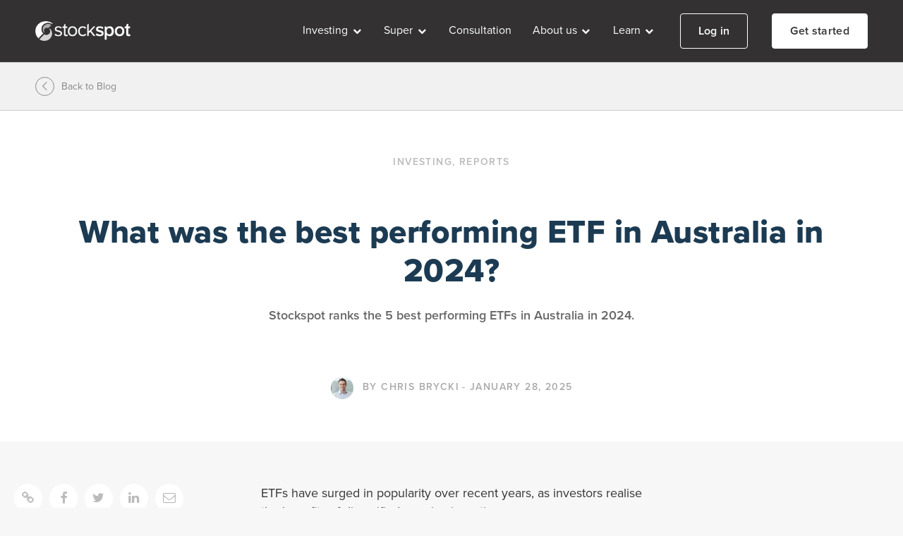

--- FILE ---
content_type: text/html; charset=UTF-8
request_url: https://blog.stockspot.com.au/best-performing-etfs/
body_size: 55244
content:
<!doctype html>
<html lang="en-AU">
<head>
	<script type="text/javascript">
	var dataLayer = window.dataLayer = window.dataLayer || [];
	dataLayer.push({
				'firstPublishDate': '2025-01-28',
				'fireGtm': true
	});
	</script>
	
	<!-- Google Tag Manager -->
	<script>(function(w,d,s,l,i){w[l]=w[l]||[];w[l].push({'gtm.start':
	new Date().getTime(),event:'gtm.js'});var f=d.getElementsByTagName(s)[0],
	j=d.createElement(s),dl=l!='dataLayer'?'&l='+l:'';j.async=true;j.src=
	'https://www.googletagmanager.com/gtm.js?id='+i+dl;f.parentNode.insertBefore(j,f);
	})(window,document,'script','dataLayer','GTM-M3CWWSG');</script>
	<!-- End Google Tag Manager -->

	<meta charset="UTF-8" />
	<meta name="viewport" content="width=device-width,initial-scale=1,maximum-scale=1,user-scalable=0">
	<link rel="profile" href="https://gmpg.org/xfn/11" />

	<script>window.twttr = (function(d, s, id) {
		var js, fjs = d.getElementsByTagName(s)[0],
		t = window.twttr || {};
		if (d.getElementById(id)) return t;
		js = d.createElement(s);
		js.id = id;
		js.src = "https://platform.twitter.com/widgets.js";
		fjs.parentNode.insertBefore(js, fjs);

		t._e = [];
		t.ready = function(f) {
		t._e.push(f);
		};

		return t;
	}(document, "script", "twitter-wjs"));</script>

	<link href="https://assets.calendly.com/assets/external/widget.css" rel="stylesheet">

	<meta name='robots' content='index, follow, max-image-preview:large, max-snippet:-1, max-video-preview:-1' />

	<!-- This site is optimized with the Yoast SEO plugin v22.2 - https://yoast.com/wordpress/plugins/seo/ -->
	<title>Best performing ETFs of 2024 | ETF Report | Stockspot</title>
	<meta name="description" content="The best ETFs in Australia (in terms of returns) change every year. We’ve analysed the top ETFs so that you don’t have to. Find out more." />
	<link rel="canonical" href="https://blog.stockspot.com.au/best-performing-etfs/" />
	<meta property="og:locale" content="en_US" />
	<meta property="og:type" content="article" />
	<meta property="og:title" content="Best performing ETFs of 2024 | ETF Report | Stockspot" />
	<meta property="og:description" content="The best ETFs in Australia (in terms of returns) change every year. We’ve analysed the top ETFs so that you don’t have to. Find out more." />
	<meta property="og:url" content="https://blog.stockspot.com.au/best-performing-etfs/" />
	<meta property="og:site_name" content="Stockspot Blog" />
	<meta property="article:publisher" content="https://www.facebook.com/stockspot.com.au/" />
	<meta property="article:published_time" content="2025-01-28T00:33:00+00:00" />
	<meta property="article:modified_time" content="2025-02-10T06:44:30+00:00" />
	<meta property="og:image" content="https://blog.stockspot.com.au/wp-content/uploads/2019/07/ETF2019-digital-assets-sage_ETF-Performance.png" />
	<meta property="og:image:width" content="1400" />
	<meta property="og:image:height" content="932" />
	<meta property="og:image:type" content="image/png" />
	<meta name="author" content="Chris Brycki" />
	<meta name="twitter:card" content="summary_large_image" />
	<meta name="twitter:creator" content="@stockspotcomau" />
	<meta name="twitter:site" content="@stockspotcomau" />
	<meta name="twitter:label1" content="Written by" />
	<meta name="twitter:data1" content="Chris Brycki" />
	<meta name="twitter:label2" content="Est. reading time" />
	<meta name="twitter:data2" content="6 minutes" />
	<script type="application/ld+json" class="yoast-schema-graph">{"@context":"https://schema.org","@graph":[{"@type":"Article","@id":"https://blog.stockspot.com.au/best-performing-etfs/#article","isPartOf":{"@id":"https://blog.stockspot.com.au/best-performing-etfs/"},"author":{"@id":"https://blog.stockspot.com.au/#/schema/person/5e5c968bcfbcf36cf1bec2f76977cf69"},"headline":"What was the best performing ETF in Australia in 2024?","datePublished":"2025-01-28T00:33:00+00:00","dateModified":"2025-02-10T06:44:30+00:00","mainEntityOfPage":{"@id":"https://blog.stockspot.com.au/best-performing-etfs/"},"wordCount":609,"publisher":{"@id":"https://blog.stockspot.com.au/#organization"},"image":{"@id":"https://blog.stockspot.com.au/best-performing-etfs/#primaryimage"},"thumbnailUrl":"https://blog.stockspot.com.au/wp-content/uploads/2019/07/ETF2019-digital-assets-sage_ETF-Performance.png","keywords":["ETF","Investing"],"articleSection":["Investing","Reports"],"inLanguage":"en-AU"},{"@type":"WebPage","@id":"https://blog.stockspot.com.au/best-performing-etfs/","url":"https://blog.stockspot.com.au/best-performing-etfs/","name":"Best performing ETFs of 2024 | ETF Report | Stockspot","isPartOf":{"@id":"https://blog.stockspot.com.au/#website"},"primaryImageOfPage":{"@id":"https://blog.stockspot.com.au/best-performing-etfs/#primaryimage"},"image":{"@id":"https://blog.stockspot.com.au/best-performing-etfs/#primaryimage"},"thumbnailUrl":"https://blog.stockspot.com.au/wp-content/uploads/2019/07/ETF2019-digital-assets-sage_ETF-Performance.png","datePublished":"2025-01-28T00:33:00+00:00","dateModified":"2025-02-10T06:44:30+00:00","description":"The best ETFs in Australia (in terms of returns) change every year. We’ve analysed the top ETFs so that you don’t have to. Find out more.","breadcrumb":{"@id":"https://blog.stockspot.com.au/best-performing-etfs/#breadcrumb"},"inLanguage":"en-AU","potentialAction":[{"@type":"ReadAction","target":["https://blog.stockspot.com.au/best-performing-etfs/"]}]},{"@type":"ImageObject","inLanguage":"en-AU","@id":"https://blog.stockspot.com.au/best-performing-etfs/#primaryimage","url":"https://blog.stockspot.com.au/wp-content/uploads/2019/07/ETF2019-digital-assets-sage_ETF-Performance.png","contentUrl":"https://blog.stockspot.com.au/wp-content/uploads/2019/07/ETF2019-digital-assets-sage_ETF-Performance.png","width":1400,"height":932},{"@type":"BreadcrumbList","@id":"https://blog.stockspot.com.au/best-performing-etfs/#breadcrumb","itemListElement":[{"@type":"ListItem","position":1,"name":"Home","item":"https://blog.stockspot.com.au/"},{"@type":"ListItem","position":2,"name":"What was the best performing ETF in Australia in 2024?"}]},{"@type":"WebSite","@id":"https://blog.stockspot.com.au/#website","url":"https://blog.stockspot.com.au/","name":"Stockspot Blog","description":"Read articles from Stockspot about personal finance, investing and growing your wealth.","publisher":{"@id":"https://blog.stockspot.com.au/#organization"},"potentialAction":[{"@type":"SearchAction","target":{"@type":"EntryPoint","urlTemplate":"https://blog.stockspot.com.au/?s={search_term_string}"},"query-input":"required name=search_term_string"}],"inLanguage":"en-AU"},{"@type":"Organization","@id":"https://blog.stockspot.com.au/#organization","name":"STOCKSPOT","url":"https://blog.stockspot.com.au/","logo":{"@type":"ImageObject","inLanguage":"en-AU","@id":"https://blog.stockspot.com.au/#/schema/logo/image/","url":"https://blog.stockspot.com.au/wp-content/uploads/2019/05/Stockspot-Horizontal-Logo_RGB-1.png","contentUrl":"https://blog.stockspot.com.au/wp-content/uploads/2019/05/Stockspot-Horizontal-Logo_RGB-1.png","width":1391,"height":281,"caption":"STOCKSPOT"},"image":{"@id":"https://blog.stockspot.com.au/#/schema/logo/image/"},"sameAs":["https://www.facebook.com/stockspot.com.au/","https://twitter.com/stockspotcomau","https://www.instagram.com/stockspot/","https://www.linkedin.com/company/stockspot/","https://www.youtube.com/user/stockspotau","https://en.wikipedia.org/wiki/Stockspot"]},{"@type":"Person","@id":"https://blog.stockspot.com.au/#/schema/person/5e5c968bcfbcf36cf1bec2f76977cf69","name":"Chris Brycki","image":{"@type":"ImageObject","inLanguage":"en-AU","@id":"https://blog.stockspot.com.au/#/schema/person/image/7f314f67e632fc96385a15421a440726","url":"https://secure.gravatar.com/avatar/42274b8db70dec2617d6f34a09080840?s=96&d=mm&r=g","contentUrl":"https://secure.gravatar.com/avatar/42274b8db70dec2617d6f34a09080840?s=96&d=mm&r=g","caption":"Chris Brycki"},"description":"Chris has over 25 years of investment experience and spent most of his early career as a Portfolio Manager at UBS. Chris has been a member of the ASIC Digital Advisory Committee and volunteered as a member of the Investment Committee for the NSW Cancer Council. He holds a Bachelor of Commerce (Accounting/Finance Co-op Scholarship) from UNSW.","sameAs":["http://www.stockspot.com.au"],"url":"https://blog.stockspot.com.au/author/chris/"}]}</script>
	<!-- / Yoast SEO plugin. -->


<link rel="alternate" type="application/rss+xml" title="Stockspot Blog &raquo; Feed" href="https://blog.stockspot.com.au/feed/" />
<link rel="alternate" type="application/rss+xml" title="Stockspot Blog &raquo; Comments Feed" href="https://blog.stockspot.com.au/comments/feed/" />
<script type="text/javascript">
/* <![CDATA[ */
window._wpemojiSettings = {"baseUrl":"https:\/\/s.w.org\/images\/core\/emoji\/14.0.0\/72x72\/","ext":".png","svgUrl":"https:\/\/s.w.org\/images\/core\/emoji\/14.0.0\/svg\/","svgExt":".svg","source":{"concatemoji":"https:\/\/blog.stockspot.com.au\/wp-includes\/js\/wp-emoji-release.min.js?ver=c6ebc895f773925449676841b2d9fc85"}};
/*! This file is auto-generated */
!function(i,n){var o,s,e;function c(e){try{var t={supportTests:e,timestamp:(new Date).valueOf()};sessionStorage.setItem(o,JSON.stringify(t))}catch(e){}}function p(e,t,n){e.clearRect(0,0,e.canvas.width,e.canvas.height),e.fillText(t,0,0);var t=new Uint32Array(e.getImageData(0,0,e.canvas.width,e.canvas.height).data),r=(e.clearRect(0,0,e.canvas.width,e.canvas.height),e.fillText(n,0,0),new Uint32Array(e.getImageData(0,0,e.canvas.width,e.canvas.height).data));return t.every(function(e,t){return e===r[t]})}function u(e,t,n){switch(t){case"flag":return n(e,"\ud83c\udff3\ufe0f\u200d\u26a7\ufe0f","\ud83c\udff3\ufe0f\u200b\u26a7\ufe0f")?!1:!n(e,"\ud83c\uddfa\ud83c\uddf3","\ud83c\uddfa\u200b\ud83c\uddf3")&&!n(e,"\ud83c\udff4\udb40\udc67\udb40\udc62\udb40\udc65\udb40\udc6e\udb40\udc67\udb40\udc7f","\ud83c\udff4\u200b\udb40\udc67\u200b\udb40\udc62\u200b\udb40\udc65\u200b\udb40\udc6e\u200b\udb40\udc67\u200b\udb40\udc7f");case"emoji":return!n(e,"\ud83e\udef1\ud83c\udffb\u200d\ud83e\udef2\ud83c\udfff","\ud83e\udef1\ud83c\udffb\u200b\ud83e\udef2\ud83c\udfff")}return!1}function f(e,t,n){var r="undefined"!=typeof WorkerGlobalScope&&self instanceof WorkerGlobalScope?new OffscreenCanvas(300,150):i.createElement("canvas"),a=r.getContext("2d",{willReadFrequently:!0}),o=(a.textBaseline="top",a.font="600 32px Arial",{});return e.forEach(function(e){o[e]=t(a,e,n)}),o}function t(e){var t=i.createElement("script");t.src=e,t.defer=!0,i.head.appendChild(t)}"undefined"!=typeof Promise&&(o="wpEmojiSettingsSupports",s=["flag","emoji"],n.supports={everything:!0,everythingExceptFlag:!0},e=new Promise(function(e){i.addEventListener("DOMContentLoaded",e,{once:!0})}),new Promise(function(t){var n=function(){try{var e=JSON.parse(sessionStorage.getItem(o));if("object"==typeof e&&"number"==typeof e.timestamp&&(new Date).valueOf()<e.timestamp+604800&&"object"==typeof e.supportTests)return e.supportTests}catch(e){}return null}();if(!n){if("undefined"!=typeof Worker&&"undefined"!=typeof OffscreenCanvas&&"undefined"!=typeof URL&&URL.createObjectURL&&"undefined"!=typeof Blob)try{var e="postMessage("+f.toString()+"("+[JSON.stringify(s),u.toString(),p.toString()].join(",")+"));",r=new Blob([e],{type:"text/javascript"}),a=new Worker(URL.createObjectURL(r),{name:"wpTestEmojiSupports"});return void(a.onmessage=function(e){c(n=e.data),a.terminate(),t(n)})}catch(e){}c(n=f(s,u,p))}t(n)}).then(function(e){for(var t in e)n.supports[t]=e[t],n.supports.everything=n.supports.everything&&n.supports[t],"flag"!==t&&(n.supports.everythingExceptFlag=n.supports.everythingExceptFlag&&n.supports[t]);n.supports.everythingExceptFlag=n.supports.everythingExceptFlag&&!n.supports.flag,n.DOMReady=!1,n.readyCallback=function(){n.DOMReady=!0}}).then(function(){return e}).then(function(){var e;n.supports.everything||(n.readyCallback(),(e=n.source||{}).concatemoji?t(e.concatemoji):e.wpemoji&&e.twemoji&&(t(e.twemoji),t(e.wpemoji)))}))}((window,document),window._wpemojiSettings);
/* ]]> */
</script>
<style id='wp-emoji-styles-inline-css' type='text/css'>

	img.wp-smiley, img.emoji {
		display: inline !important;
		border: none !important;
		box-shadow: none !important;
		height: 1em !important;
		width: 1em !important;
		margin: 0 0.07em !important;
		vertical-align: -0.1em !important;
		background: none !important;
		padding: 0 !important;
	}
</style>
<link rel='stylesheet' id='wp-block-library-css' href='https://blog.stockspot.com.au/wp-includes/css/dist/block-library/style.min.css?ver=c6ebc895f773925449676841b2d9fc85' type='text/css' media='all' />
<style id='wp-block-library-theme-inline-css' type='text/css'>
.wp-block-audio figcaption{color:#555;font-size:13px;text-align:center}.is-dark-theme .wp-block-audio figcaption{color:hsla(0,0%,100%,.65)}.wp-block-audio{margin:0 0 1em}.wp-block-code{border:1px solid #ccc;border-radius:4px;font-family:Menlo,Consolas,monaco,monospace;padding:.8em 1em}.wp-block-embed figcaption{color:#555;font-size:13px;text-align:center}.is-dark-theme .wp-block-embed figcaption{color:hsla(0,0%,100%,.65)}.wp-block-embed{margin:0 0 1em}.blocks-gallery-caption{color:#555;font-size:13px;text-align:center}.is-dark-theme .blocks-gallery-caption{color:hsla(0,0%,100%,.65)}.wp-block-image figcaption{color:#555;font-size:13px;text-align:center}.is-dark-theme .wp-block-image figcaption{color:hsla(0,0%,100%,.65)}.wp-block-image{margin:0 0 1em}.wp-block-pullquote{border-bottom:4px solid;border-top:4px solid;color:currentColor;margin-bottom:1.75em}.wp-block-pullquote cite,.wp-block-pullquote footer,.wp-block-pullquote__citation{color:currentColor;font-size:.8125em;font-style:normal;text-transform:uppercase}.wp-block-quote{border-left:.25em solid;margin:0 0 1.75em;padding-left:1em}.wp-block-quote cite,.wp-block-quote footer{color:currentColor;font-size:.8125em;font-style:normal;position:relative}.wp-block-quote.has-text-align-right{border-left:none;border-right:.25em solid;padding-left:0;padding-right:1em}.wp-block-quote.has-text-align-center{border:none;padding-left:0}.wp-block-quote.is-large,.wp-block-quote.is-style-large,.wp-block-quote.is-style-plain{border:none}.wp-block-search .wp-block-search__label{font-weight:700}.wp-block-search__button{border:1px solid #ccc;padding:.375em .625em}:where(.wp-block-group.has-background){padding:1.25em 2.375em}.wp-block-separator.has-css-opacity{opacity:.4}.wp-block-separator{border:none;border-bottom:2px solid;margin-left:auto;margin-right:auto}.wp-block-separator.has-alpha-channel-opacity{opacity:1}.wp-block-separator:not(.is-style-wide):not(.is-style-dots){width:100px}.wp-block-separator.has-background:not(.is-style-dots){border-bottom:none;height:1px}.wp-block-separator.has-background:not(.is-style-wide):not(.is-style-dots){height:2px}.wp-block-table{margin:0 0 1em}.wp-block-table td,.wp-block-table th{word-break:normal}.wp-block-table figcaption{color:#555;font-size:13px;text-align:center}.is-dark-theme .wp-block-table figcaption{color:hsla(0,0%,100%,.65)}.wp-block-video figcaption{color:#555;font-size:13px;text-align:center}.is-dark-theme .wp-block-video figcaption{color:hsla(0,0%,100%,.65)}.wp-block-video{margin:0 0 1em}.wp-block-template-part.has-background{margin-bottom:0;margin-top:0;padding:1.25em 2.375em}
</style>
<style id='classic-theme-styles-inline-css' type='text/css'>
/*! This file is auto-generated */
.wp-block-button__link{color:#fff;background-color:#32373c;border-radius:9999px;box-shadow:none;text-decoration:none;padding:calc(.667em + 2px) calc(1.333em + 2px);font-size:1.125em}.wp-block-file__button{background:#32373c;color:#fff;text-decoration:none}
</style>
<style id='global-styles-inline-css' type='text/css'>
body{--wp--preset--color--black: #000000;--wp--preset--color--cyan-bluish-gray: #abb8c3;--wp--preset--color--white: #ffffff;--wp--preset--color--pale-pink: #f78da7;--wp--preset--color--vivid-red: #cf2e2e;--wp--preset--color--luminous-vivid-orange: #ff6900;--wp--preset--color--luminous-vivid-amber: #fcb900;--wp--preset--color--light-green-cyan: #7bdcb5;--wp--preset--color--vivid-green-cyan: #00d084;--wp--preset--color--pale-cyan-blue: #8ed1fc;--wp--preset--color--vivid-cyan-blue: #0693e3;--wp--preset--color--vivid-purple: #9b51e0;--wp--preset--color--indigo: #1c3b53;--wp--preset--color--peach: #e7b89f;--wp--preset--color--light-blue: #a1c2cc;--wp--preset--color--sage: #a3bfa8;--wp--preset--gradient--vivid-cyan-blue-to-vivid-purple: linear-gradient(135deg,rgba(6,147,227,1) 0%,rgb(155,81,224) 100%);--wp--preset--gradient--light-green-cyan-to-vivid-green-cyan: linear-gradient(135deg,rgb(122,220,180) 0%,rgb(0,208,130) 100%);--wp--preset--gradient--luminous-vivid-amber-to-luminous-vivid-orange: linear-gradient(135deg,rgba(252,185,0,1) 0%,rgba(255,105,0,1) 100%);--wp--preset--gradient--luminous-vivid-orange-to-vivid-red: linear-gradient(135deg,rgba(255,105,0,1) 0%,rgb(207,46,46) 100%);--wp--preset--gradient--very-light-gray-to-cyan-bluish-gray: linear-gradient(135deg,rgb(238,238,238) 0%,rgb(169,184,195) 100%);--wp--preset--gradient--cool-to-warm-spectrum: linear-gradient(135deg,rgb(74,234,220) 0%,rgb(151,120,209) 20%,rgb(207,42,186) 40%,rgb(238,44,130) 60%,rgb(251,105,98) 80%,rgb(254,248,76) 100%);--wp--preset--gradient--blush-light-purple: linear-gradient(135deg,rgb(255,206,236) 0%,rgb(152,150,240) 100%);--wp--preset--gradient--blush-bordeaux: linear-gradient(135deg,rgb(254,205,165) 0%,rgb(254,45,45) 50%,rgb(107,0,62) 100%);--wp--preset--gradient--luminous-dusk: linear-gradient(135deg,rgb(255,203,112) 0%,rgb(199,81,192) 50%,rgb(65,88,208) 100%);--wp--preset--gradient--pale-ocean: linear-gradient(135deg,rgb(255,245,203) 0%,rgb(182,227,212) 50%,rgb(51,167,181) 100%);--wp--preset--gradient--electric-grass: linear-gradient(135deg,rgb(202,248,128) 0%,rgb(113,206,126) 100%);--wp--preset--gradient--midnight: linear-gradient(135deg,rgb(2,3,129) 0%,rgb(40,116,252) 100%);--wp--preset--font-size--small: 19.5px;--wp--preset--font-size--medium: 20px;--wp--preset--font-size--large: 36.5px;--wp--preset--font-size--x-large: 42px;--wp--preset--font-size--normal: 22px;--wp--preset--font-size--huge: 49.5px;--wp--preset--spacing--20: 0.44rem;--wp--preset--spacing--30: 0.67rem;--wp--preset--spacing--40: 1rem;--wp--preset--spacing--50: 1.5rem;--wp--preset--spacing--60: 2.25rem;--wp--preset--spacing--70: 3.38rem;--wp--preset--spacing--80: 5.06rem;--wp--preset--shadow--natural: 6px 6px 9px rgba(0, 0, 0, 0.2);--wp--preset--shadow--deep: 12px 12px 50px rgba(0, 0, 0, 0.4);--wp--preset--shadow--sharp: 6px 6px 0px rgba(0, 0, 0, 0.2);--wp--preset--shadow--outlined: 6px 6px 0px -3px rgba(255, 255, 255, 1), 6px 6px rgba(0, 0, 0, 1);--wp--preset--shadow--crisp: 6px 6px 0px rgba(0, 0, 0, 1);}:where(.is-layout-flex){gap: 0.5em;}:where(.is-layout-grid){gap: 0.5em;}body .is-layout-flow > .alignleft{float: left;margin-inline-start: 0;margin-inline-end: 2em;}body .is-layout-flow > .alignright{float: right;margin-inline-start: 2em;margin-inline-end: 0;}body .is-layout-flow > .aligncenter{margin-left: auto !important;margin-right: auto !important;}body .is-layout-constrained > .alignleft{float: left;margin-inline-start: 0;margin-inline-end: 2em;}body .is-layout-constrained > .alignright{float: right;margin-inline-start: 2em;margin-inline-end: 0;}body .is-layout-constrained > .aligncenter{margin-left: auto !important;margin-right: auto !important;}body .is-layout-constrained > :where(:not(.alignleft):not(.alignright):not(.alignfull)){max-width: var(--wp--style--global--content-size);margin-left: auto !important;margin-right: auto !important;}body .is-layout-constrained > .alignwide{max-width: var(--wp--style--global--wide-size);}body .is-layout-flex{display: flex;}body .is-layout-flex{flex-wrap: wrap;align-items: center;}body .is-layout-flex > *{margin: 0;}body .is-layout-grid{display: grid;}body .is-layout-grid > *{margin: 0;}:where(.wp-block-columns.is-layout-flex){gap: 2em;}:where(.wp-block-columns.is-layout-grid){gap: 2em;}:where(.wp-block-post-template.is-layout-flex){gap: 1.25em;}:where(.wp-block-post-template.is-layout-grid){gap: 1.25em;}.has-black-color{color: var(--wp--preset--color--black) !important;}.has-cyan-bluish-gray-color{color: var(--wp--preset--color--cyan-bluish-gray) !important;}.has-white-color{color: var(--wp--preset--color--white) !important;}.has-pale-pink-color{color: var(--wp--preset--color--pale-pink) !important;}.has-vivid-red-color{color: var(--wp--preset--color--vivid-red) !important;}.has-luminous-vivid-orange-color{color: var(--wp--preset--color--luminous-vivid-orange) !important;}.has-luminous-vivid-amber-color{color: var(--wp--preset--color--luminous-vivid-amber) !important;}.has-light-green-cyan-color{color: var(--wp--preset--color--light-green-cyan) !important;}.has-vivid-green-cyan-color{color: var(--wp--preset--color--vivid-green-cyan) !important;}.has-pale-cyan-blue-color{color: var(--wp--preset--color--pale-cyan-blue) !important;}.has-vivid-cyan-blue-color{color: var(--wp--preset--color--vivid-cyan-blue) !important;}.has-vivid-purple-color{color: var(--wp--preset--color--vivid-purple) !important;}.has-black-background-color{background-color: var(--wp--preset--color--black) !important;}.has-cyan-bluish-gray-background-color{background-color: var(--wp--preset--color--cyan-bluish-gray) !important;}.has-white-background-color{background-color: var(--wp--preset--color--white) !important;}.has-pale-pink-background-color{background-color: var(--wp--preset--color--pale-pink) !important;}.has-vivid-red-background-color{background-color: var(--wp--preset--color--vivid-red) !important;}.has-luminous-vivid-orange-background-color{background-color: var(--wp--preset--color--luminous-vivid-orange) !important;}.has-luminous-vivid-amber-background-color{background-color: var(--wp--preset--color--luminous-vivid-amber) !important;}.has-light-green-cyan-background-color{background-color: var(--wp--preset--color--light-green-cyan) !important;}.has-vivid-green-cyan-background-color{background-color: var(--wp--preset--color--vivid-green-cyan) !important;}.has-pale-cyan-blue-background-color{background-color: var(--wp--preset--color--pale-cyan-blue) !important;}.has-vivid-cyan-blue-background-color{background-color: var(--wp--preset--color--vivid-cyan-blue) !important;}.has-vivid-purple-background-color{background-color: var(--wp--preset--color--vivid-purple) !important;}.has-black-border-color{border-color: var(--wp--preset--color--black) !important;}.has-cyan-bluish-gray-border-color{border-color: var(--wp--preset--color--cyan-bluish-gray) !important;}.has-white-border-color{border-color: var(--wp--preset--color--white) !important;}.has-pale-pink-border-color{border-color: var(--wp--preset--color--pale-pink) !important;}.has-vivid-red-border-color{border-color: var(--wp--preset--color--vivid-red) !important;}.has-luminous-vivid-orange-border-color{border-color: var(--wp--preset--color--luminous-vivid-orange) !important;}.has-luminous-vivid-amber-border-color{border-color: var(--wp--preset--color--luminous-vivid-amber) !important;}.has-light-green-cyan-border-color{border-color: var(--wp--preset--color--light-green-cyan) !important;}.has-vivid-green-cyan-border-color{border-color: var(--wp--preset--color--vivid-green-cyan) !important;}.has-pale-cyan-blue-border-color{border-color: var(--wp--preset--color--pale-cyan-blue) !important;}.has-vivid-cyan-blue-border-color{border-color: var(--wp--preset--color--vivid-cyan-blue) !important;}.has-vivid-purple-border-color{border-color: var(--wp--preset--color--vivid-purple) !important;}.has-vivid-cyan-blue-to-vivid-purple-gradient-background{background: var(--wp--preset--gradient--vivid-cyan-blue-to-vivid-purple) !important;}.has-light-green-cyan-to-vivid-green-cyan-gradient-background{background: var(--wp--preset--gradient--light-green-cyan-to-vivid-green-cyan) !important;}.has-luminous-vivid-amber-to-luminous-vivid-orange-gradient-background{background: var(--wp--preset--gradient--luminous-vivid-amber-to-luminous-vivid-orange) !important;}.has-luminous-vivid-orange-to-vivid-red-gradient-background{background: var(--wp--preset--gradient--luminous-vivid-orange-to-vivid-red) !important;}.has-very-light-gray-to-cyan-bluish-gray-gradient-background{background: var(--wp--preset--gradient--very-light-gray-to-cyan-bluish-gray) !important;}.has-cool-to-warm-spectrum-gradient-background{background: var(--wp--preset--gradient--cool-to-warm-spectrum) !important;}.has-blush-light-purple-gradient-background{background: var(--wp--preset--gradient--blush-light-purple) !important;}.has-blush-bordeaux-gradient-background{background: var(--wp--preset--gradient--blush-bordeaux) !important;}.has-luminous-dusk-gradient-background{background: var(--wp--preset--gradient--luminous-dusk) !important;}.has-pale-ocean-gradient-background{background: var(--wp--preset--gradient--pale-ocean) !important;}.has-electric-grass-gradient-background{background: var(--wp--preset--gradient--electric-grass) !important;}.has-midnight-gradient-background{background: var(--wp--preset--gradient--midnight) !important;}.has-small-font-size{font-size: var(--wp--preset--font-size--small) !important;}.has-medium-font-size{font-size: var(--wp--preset--font-size--medium) !important;}.has-large-font-size{font-size: var(--wp--preset--font-size--large) !important;}.has-x-large-font-size{font-size: var(--wp--preset--font-size--x-large) !important;}
.wp-block-navigation a:where(:not(.wp-element-button)){color: inherit;}
:where(.wp-block-post-template.is-layout-flex){gap: 1.25em;}:where(.wp-block-post-template.is-layout-grid){gap: 1.25em;}
:where(.wp-block-columns.is-layout-flex){gap: 2em;}:where(.wp-block-columns.is-layout-grid){gap: 2em;}
.wp-block-pullquote{font-size: 1.5em;line-height: 1.6;}
</style>
<link rel='stylesheet' id='site_main_css-css' href='https://blog.stockspot.com.au/wp-content/themes/stockspot/css/build/main.min.26cd570eebb2edfc7ffb.css?ver=c6ebc895f773925449676841b2d9fc85' type='text/css' media='all' />
<link rel="https://api.w.org/" href="https://blog.stockspot.com.au/wp-json/" /><link rel="alternate" type="application/json" href="https://blog.stockspot.com.au/wp-json/wp/v2/posts/18320" /><link rel="EditURI" type="application/rsd+xml" title="RSD" href="https://blog.stockspot.com.au/xmlrpc.php?rsd" />

<link rel='shortlink' href='https://blog.stockspot.com.au/?p=18320' />
<link rel="alternate" type="application/json+oembed" href="https://blog.stockspot.com.au/wp-json/oembed/1.0/embed?url=https%3A%2F%2Fblog.stockspot.com.au%2Fbest-performing-etfs%2F" />
<style type="text/css">.recentcomments a{display:inline !important;padding:0 !important;margin:0 !important;}</style><link rel="icon" href="https://blog.stockspot.com.au/wp-content/uploads/2019/06/cropped-icon-32x32.png" sizes="32x32" />
<link rel="icon" href="https://blog.stockspot.com.au/wp-content/uploads/2019/06/cropped-icon-192x192.png" sizes="192x192" />
<link rel="apple-touch-icon" href="https://blog.stockspot.com.au/wp-content/uploads/2019/06/cropped-icon-180x180.png" />
<meta name="msapplication-TileImage" content="https://blog.stockspot.com.au/wp-content/uploads/2019/06/cropped-icon-270x270.png" />

	<script src="https://www.google.com/recaptcha/api.js" async defer></script>
	<script src="https://www.stockspot.com.au/static/publicwebsite/js/main.bundle.js?v=1"></script>
	<script src="https://www.stockspot.com.au/static/publicwebsite/js/layout.bundle.js?v=1"></script>
  <script src="https://assets.calendly.com/assets/external/widget.js" type="text/javascript"></script>
</head>

<body class="post-template-default single single-post postid-18320 single-format-standard wp-custom-logo wp-embed-responsive body-home">

<!-- Google Tag Manager (noscript) -->
<noscript><iframe src="https://www.googletagmanager.com/ns.html?id=GTM-M3CWWSG"
height="0" width="0" style="display:none;visibility:hidden"></iframe></noscript>
<!-- End Google Tag Manager (noscript) -->

<div id="page" class="site">
	<a class="skip-link screen-reader-text" href="#content">Skip to content</a>

		<header id="masthead">
			<div class="container">
				
<nav class="navbar navbar-expand-lg alert-banner alert-banner-effect js-navbar fixed-top ">

  <div class="navbar-container d-flex container">
    <a href="https://www.stockspot.com.au" class="custom-logo" rel="stockspot"><img width="800" height="162" src="https://blog.stockspot.com.au/wp-content/uploads/2019/04/Stockspot_Logo.png" class="attachment-full size-full" alt="" Stockspot="" decoding="async" fetchpriority="high" /></a>    <a class="btn nav-get-started-btn nav-get-started-btn-collapsed d-lg-none d-sm-none js-track-ga" data-name="CTA0"
      data-category="CTA0 get started" href="https://www.stockspot.com.au/signup/">Get started</a>
    <button class="navbar-toggler collapsed" type="button" data-toggle="collapse" data-target="#navbarNavDropdown"
      aria-controls="navbarNavDropdown" aria-expanded="false" aria-label="Toggle navigation">
      <span class="icon-menu-square-bar top-bar"></span>
      <span class="icon-menu-square-bar middle-bar"></span>
      <span class="icon-menu-square-bar bottom-bar"></span>
    </button>
    <div class="collapse navbar-collapse justify-content-end" id="navbarNavDropdown">
      <ul class="navbar-nav">
        <li class="nav-item js-collapse-mega-menu collapse-mega-menu d-xs-none">
          <a href="#" class="nav-link dropdown-toggle" id="investing-dropdown" data-toggle="dropdown"
            aria-haspopup="true" aria-expanded="false">
            Investing
            <span class="icon-down-open"></span>
          </a>
          <div class="dropdown-menu box-shadow" aria-labelledby="investing-dropdown">
            <div class="container">
              <div class="row">
                <div class="col-lg-2 dropdown-nested-menu pr-0">
                  <div class="dropdown-menu-nested-box pr-3 mt-3">
                    <a href="#" class="dropdown-menu-box--hero-multiple dropdown-toggle" id="how-it-works-dropdown">
                      <span class="larger-text semi-bold mb-2 color-dark-gray no-margin">
                        How it works
                        <span class="icon icon-blogarrow large d-xs-none"></span>
                      </span>
                      <span class="icon icon-down-open large d-lg-none float-right"></span>
                    </a>
                  </div>
                  <div class="dropdown-menu-nested-box pr-3">
                    <a href="#" class="dropdown-menu-box--hero-multiple dropdown-toggle" id="products-dropdown">
                      <span class="larger-text semi-bold mb-2 color-dark-gray no-margin">
                        Products
                        <span class="icon icon-blogarrow large d-xs-none"></span>
                      </span>
                      <span class="icon icon-down-open large d-lg-none float-right"></span>
                    </a>
                  </div>
                  <div class="dropdown-menu-nested-box pr-3">
                    <a href="#" class="dropdown-menu-box--hero-multiple dropdown-toggle" id="account-types-dropdown">
                      <span class="larger-text semi-bold mb-2 color-dark-gray no-margin">
                        Account types
                        <span class="icon icon-blogarrow large d-xs-none"></span>
                      </span>
                      <span class="icon icon-down-open large d-lg-none float-right"></span>
                    </a>
                  </div>
                </div>
                <div class="col-lg background--lighter-grey border-left-eee dropdown-menu-nested-box-content-wrapper">
                  <div class="how-it-works-dropdown dropdown-menu-nested-box-content pl-3 animated fadeIn fast">
                    <div class="row">
                      <div class="col-lg-3">
                        <div class="dropdown-menu-box__subtitle"></div>
                        <div>
                          <a href="https://stockspot.com.au/how-it-works/"
                            class="d-flex flex-row dropdown-menu-box__item">
                            <span class="mr-2 d-block">
                              <span
                                class="medium-plus-text semi-bold color-dark-gray mb-2 d-block dropdown-menu-box__item--title">How
                                it works</span>
                              <span class="small-text color-gray-777 line-height-small d-block d-xs-none item-text">
                                Discover how Stockspot helps you grow your wealth easily
                                <span class="icon icon-blogarrow"></span>
                              </span>
                            </span>
                            <span class="icon-right-open d-lg-none"></span>
                          </a>
                          <div class="spacer-h-xl d-xs-none"></div>
                        </div>
                      </div>
                      <div class="col-lg">
                        <div class="dropdown-menu-box__subtitle"></div>
                        <div class="row">
                          <div class="col-lg-4">
                            <a href="https://stockspot.com.au/how-it-works/portfolios/"
                              class="d-flex flex-row dropdown-menu-box__item">
                              <span class="mr-2 d-block d-xs-none item-icon">
                                <span class="svg-icon color-indigo">
                                  <svg xmlns="http://www.w3.org/2000/svg" viewBox="0 0 210.98 210.98"
                                    class="color-indigo">
                                    <defs>
                                      <style></style>
                                    </defs>
                                    <g data-name="Layer 2">
                                      <g data-name="Layer 1">
                                        <path class="color-indigo"
                                          d="M105.49,211A105.49,105.49,0,1,1,211,105.49,105.61,105.61,0,0,1,105.49,211Zm0-202A96.49,96.49,0,1,0,202,105.49,96.61,96.61,0,0,0,105.49,9Z" />
                                        <path class="color-indigo"
                                          d="M172.51,102.37h-60.2a4.5,4.5,0,0,1-4.5-4.5V37.47A4.5,4.5,0,0,1,112.9,33C146,37.43,161.73,54.8,169.06,68.58A67.65,67.65,0,0,1,177,97.89,4.51,4.51,0,0,1,172.51,102.37Zm-55.7-9h50.87c-1.43-11.75-9.17-42.8-50.87-50.62Z" />
                                        <path class="color-indigo"
                                          d="M155.79,152.54a4.51,4.51,0,0,1-3.15-1.28l-38-37.23a4.5,4.5,0,0,1,3.15-7.71h53.68a4.5,4.5,0,0,1,4.49,4.8c-2,30.41-17.16,40.32-17.81,40.73A4.54,4.54,0,0,1,155.79,152.54Zm-26.94-37.22,27.08,26.56a31,31,0,0,0,3.56-4.73c2.57-4.17,5.72-11.18,7.07-21.83Z" />
                                        <path class="color-indigo"
                                          d="M107.39,177.68c-18.55,0-34.67-8.91-45.91-17.52A4.51,4.51,0,0,1,61,153.4l40.31-40.24a4.5,4.5,0,0,1,3.18-1.32h0a4.51,4.51,0,0,1,3.18,1.33l41.1,41.2a4.51,4.51,0,0,1,.1,6.25,59.77,59.77,0,0,1-24.68,14.54A57.55,57.55,0,0,1,107.39,177.68ZM71.12,156.05c17.26,11.91,34.23,15.44,50.49,10.5a53.13,53.13,0,0,0,17.48-9.18l-34.57-34.66Z" />
                                        <path class="color-indigo"
                                          d="M53.89,152.46a4.47,4.47,0,0,1-3-1.14C50.14,150.64,32,134.21,33,103.17,34,68.62,51.79,51.33,66.5,42.91A78.25,78.25,0,0,1,98.32,33,4.48,4.48,0,0,1,103,37.47v64.84a4.51,4.51,0,0,1-1.28,3.15L57.11,151.1A4.48,4.48,0,0,1,53.89,152.46ZM94,42.52C80.6,44.7,43.46,55.08,42,103.45a58.57,58.57,0,0,0,7.1,30.62A50.84,50.84,0,0,0,54,141.42l40-40.95Zm4.5,59.79h0Z" />
                                      </g>
                                    </g>
                                  </svg>
                                </span>
                              </span>
                              <span class="mr-2 d-block">
                                <span
                                  class="medium-plus-text semi-bold color-dark-gray mb-2 d-block dropdown-menu-box__item--title">Portfolios</span>
                                <span class="small-text color-gray-777 line-height-small d-block d-xs-none item-text">
                                  Learn more about our portfolios including returns and investments
                                  <span class="icon icon-blogarrow"></span>
                                </span>
                              </span>
                              <span class="icon-right-open d-lg-none"></span>
                            </a>
                            <div class="spacer-h-xl d-xs-none"></div>
                          </div>
                          <div class="col-lg-4">
                            <a href="https://stockspot.com.au/how-it-works/pricing/"
                              class="d-flex flex-row dropdown-menu-box__item">
                              <span class="mr-2 d-block d-xs-none item-icon">
                                <span class="svg-icon color-indigo">
                                  <svg xmlns="http://www.w3.org/2000/svg" viewBox="0 0 210.98 210.99"
                                    class="color-indigo">
                                    <defs></defs>
                                    <g data-name="Layer 2">
                                      <g data-name="Layer 1">
                                        <path class="color-indigo"
                                          d="M105.49,211A105.5,105.5,0,1,1,211,105.49,105.61,105.61,0,0,1,105.49,211Zm0-202A96.5,96.5,0,1,0,202,105.49,96.61,96.61,0,0,0,105.49,9Z" />
                                        <path class="color-indigo"
                                          d="M89.75,176.05A11.65,11.65,0,0,1,81.14,172c-5.38-5.74-40.76-41.83-43-44.12a10.9,10.9,0,0,1-3.55-7.34,10.65,10.65,0,0,1,3.46-8.1L95.38,54.71a12.54,12.54,0,0,1,10.49-4.06c3.11.26,25.1.11,39.15,0,1,0,6.84,0,10.91,4.06a13,13,0,0,1,3.57,10c-.48,12.11,0,34.57,0,36.06.06,1.23.24,8.32-3.81,12.73-4.28,4.66-54.23,55.56-57.11,58.49a12.8,12.8,0,0,1-8.65,4.07ZM102.2,60.58a2,2,0,0,1-.32.35L44.44,118.75h0c-.64.65-.86,1.12-.85,1.36a2.33,2.33,0,0,0,.57,1,4,4,0,0,1,.3.28C46,123,82.11,159.83,87.71,165.8a3.36,3.36,0,0,0,2,1.25h0A3.79,3.79,0,0,0,92,165.87l.13-.14c.53-.54,52.75-53.74,57-58.33,1.15-1.25,1.54-4.44,1.45-6.21,0,0,0-.11,0-.16,0-1-.5-24,0-36.69.09-2.26-.67-3-.92-3.3-1.2-1.22-3.58-1.46-4.33-1.44-3.7,0-35.59.4-40.13,0A3.63,3.63,0,0,0,102.2,60.58Zm-60.95,55h0Z" />
                                        <path class="color-indigo"
                                          d="M134.54,88a12.58,12.58,0,1,1,12.57-12.57A12.59,12.59,0,0,1,134.54,88Zm0-16.15a3.58,3.58,0,1,0,3.57,3.58A3.58,3.58,0,0,0,134.54,71.89Z" />
                                        <path class="color-indigo"
                                          d="M122.6,105.25A73.56,73.56,0,0,0,116.76,97l2.53-2.68a4.5,4.5,0,0,0-6.54-6.18l-2.54,2.68c-3-2.13-7-4.13-11.17-3.91a12.34,12.34,0,0,0-8.83,4.52c-5.33,6.19-2.56,14,1.1,19.37l-8.24,8.7a73.57,73.57,0,0,1-6.27-8.3A4.5,4.5,0,0,0,69.16,116a78.69,78.69,0,0,0,7.7,10.12L73.13,130a4.5,4.5,0,0,0,3.26,7.6,4.45,4.45,0,0,0,3.27-1.41l3.69-3.9c5.24,4.21,9.64,5.63,13.19,5.63a13.12,13.12,0,0,0,9.58-4.26c2.36-2.48,5.52-8.07.3-17.57a40.08,40.08,0,0,0-3.16-4.83l7.26-7.67a66.46,66.46,0,0,1,4.34,6.25,4.5,4.5,0,1,0,7.74-4.6ZM97,97.31a3.33,3.33,0,0,1,2.47-1.4,8.4,8.4,0,0,1,4.44,1.55L97.73,104C96.46,101.76,95.54,99,97,97.31Zm2.56,30.18c-1.57,1.65-4.55,2.49-10-1.74L97,117.91C99.36,121.4,101.32,125.65,99.59,127.49Z" />
                                      </g>
                                    </g>
                                  </svg>
                                </span>
                              </span>
                              <span class="mr-2 d-block">
                                <span
                                  class="medium-plus-text semi-bold color-dark-gray mb-2 d-block dropdown-menu-box__item--title">Pricing</span>
                                <span class="small-text color-gray-777 line-height-small d-block d-xs-none item-text">
                                  See what's included in our pricing tiers
                                  <span class="icon icon-blogarrow"></span>
                                </span>
                              </span>
                              <span class="icon-right-open d-lg-none"></span>
                            </a>
                            <div class="spacer-h-xl d-xs-none"></div>
                          </div>
                          <div class="col-lg-4">
                            <a href="https://stockspot.com.au/how-it-works/performance/"
                              class="d-flex flex-row dropdown-menu-box__item">
                              <span class="mr-2 d-block d-xs-none item-icon">
                                <span class="svg-icon color-indigo">
                                  <svg xmlns="http://www.w3.org/2000/svg" viewBox="0 0 210.98 210.98"
                                    class="color-indigo">
                                    <defs>
                                      <style></style>
                                    </defs>
                                    <g data-name="Layer 2">
                                      <g data-name="Layer 1">
                                        <path class="color-indigo"
                                          d="M105.49,211A105.49,105.49,0,1,1,211,105.49,105.61,105.61,0,0,1,105.49,211Zm0-202A96.49,96.49,0,1,0,202,105.49,96.61,96.61,0,0,0,105.49,9Z" />
                                        <path class="color-indigo"
                                          d="M73.11,162.21H43.32a4.5,4.5,0,0,1-4.5-4.5V110a4.5,4.5,0,0,1,4.5-4.5H73.11a4.49,4.49,0,0,1,4.5,4.5v47.72A4.49,4.49,0,0,1,73.11,162.21Zm-25.29-9H68.61V114.49H47.82Z" />
                                        <path class="color-indigo"
                                          d="M116.37,162.21H86.58a4.5,4.5,0,0,1-4.5-4.5V84.49a4.5,4.5,0,0,1,4.5-4.5h29.79a4.49,4.49,0,0,1,4.5,4.5v73.22A4.49,4.49,0,0,1,116.37,162.21Zm-25.29-9h20.79V89H91.08Z" />
                                        <path class="color-indigo"
                                          d="M159.63,162.21H129.84a4.49,4.49,0,0,1-4.5-4.5V53.27a4.5,4.5,0,0,1,4.5-4.5h29.79a4.51,4.51,0,0,1,4.5,4.5V157.71A4.5,4.5,0,0,1,159.63,162.21Zm-25.29-9h20.79V57.77H134.34Z" />
                                      </g>
                                    </g>
                                  </svg>
                                </span>
                              </span>
                              <span class="mr-2 d-block">
                                <span
                                  class="medium-plus-text semi-bold color-dark-gray mb-2 d-block dropdown-menu-box__item--title">Performance</span>
                                <span class="small-text color-gray-777 line-height-small d-block d-xs-none item-text">
                                  Compare the Stockspot portfolio returns
                                  <span class="icon icon-blogarrow"></span>
                                </span>
                              </span>
                              <span class="icon-right-open d-lg-none"></span>
                            </a>
                            <div class="spacer-h-xl d-xs-none"></div>
                          </div>
                        </div>
                        <div class="row">
                          <div class="col-lg-4">
                            <a href="https://stockspot.com.au/themes/" class="d-flex flex-row dropdown-menu-box__item">
                              <span class="mr-2 d-block d-xs-none item-icon">
                                <span class="svg-icon color-indigo">
                                  <svg xmlns="http://www.w3.org/2000/svg" viewBox="0 0 210.99 210.99"
                                    class="color-indigo">
                                    <defs>
                                      <style></style>
                                    </defs>
                                    <g data-name="Layer 2">
                                      <g data-name="Layer 1">
                                        <path class="color-indigo"
                                          d="M105.49,211A105.5,105.5,0,1,1,211,105.49,105.61,105.61,0,0,1,105.49,211Zm0-202A96.5,96.5,0,1,0,202,105.49,96.61,96.61,0,0,0,105.49,9Z" />
                                        <path class="color-indigo"
                                          d="M72.28,103.15A24.64,24.64,0,1,1,96.92,78.51,24.67,24.67,0,0,1,72.28,103.15Zm0-40.28A15.64,15.64,0,1,0,87.92,78.51,15.66,15.66,0,0,0,72.28,62.87Z" />
                                        <path class="color-indigo"
                                          d="M138.7,103.15a24.64,24.64,0,1,1,24.64-24.64A24.66,24.66,0,0,1,138.7,103.15Zm0-40.28a15.64,15.64,0,1,0,15.64,15.64A15.66,15.66,0,0,0,138.7,62.87Z" />
                                        <path class="color-indigo"
                                          d="M72.28,116.49a24.64,24.64,0,1,0,24.64,24.64A24.67,24.67,0,0,0,72.28,116.49Z" />
                                        <path class="color-indigo"
                                          d="M138.7,165.77a24.64,24.64,0,1,1,24.64-24.64A24.67,24.67,0,0,1,138.7,165.77Zm0-40.28a15.64,15.64,0,1,0,15.64,15.64A15.66,15.66,0,0,0,138.7,125.49Z" />
                                      </g>
                                    </g>
                                  </svg>
                                </span>
                              </span>
                              <span class="mr-2 d-block">
                                <span
                                  class="medium-plus-text semi-bold color-dark-gray mb-2 d-block dropdown-menu-box__item--title">Stockspot
                                  Themes</span>
                                <span class="small-text color-gray-777 line-height-small d-block d-xs-none item-text">
                                  Discover how you can customise your portfolio with unique Theme options
                                  <span class="icon icon-blogarrow"></span>
                                </span>
                              </span>
                              <span class="icon-right-open d-lg-none"></span>
                            </a>
                            <div class="spacer-h-xl d-xs-none"></div>
                          </div>
                          <div class="col-lg-4">
                            <a href="https://stockspot.com.au/how-it-works/general-faqs/"
                              class="d-flex flex-row dropdown-menu-box__item">
                              <span class="mr-2 d-block d-xs-none item-icon">
                                <span class="svg-icon color-indigo">
                                  <svg xmlns="http://www.w3.org/2000/svg" viewBox="0 0 210.99 210.98"
                                    class="color-indigo">
                                    <defs>
                                      <style></style>
                                    </defs>
                                    <g data-name="Layer 2">
                                      <g data-name="Layer 1">
                                        <path class="color-indigo"
                                          d="M105.49,211A105.49,105.49,0,1,1,211,105.49,105.61,105.61,0,0,1,105.49,211Zm0-202A96.49,96.49,0,1,0,202,105.49,96.61,96.61,0,0,0,105.49,9Z" />
                                        <path class="color-indigo"
                                          d="M105.93,161.74a60.31,60.31,0,0,1-26.52-6.14c-15.75,8.18-28.67,5.4-29.23,5.27a4.49,4.49,0,0,1-.5-8.63c5.09-1.78,8.62-8.06,10.38-12a54.9,54.9,0,0,1-12.51-34.78c0-31,26.19-56.24,58.38-56.24s58.39,25.23,58.39,56.24S138.13,161.74,105.93,161.74ZM79.35,146a4.48,4.48,0,0,1,2.16.55,51.12,51.12,0,0,0,24.42,6.19c27.23,0,49.39-21.2,49.39-47.25s-22.16-47.24-49.39-47.24S56.55,79.44,56.55,105.49a46,46,0,0,0,12.06,30.92,4.51,4.51,0,0,1,.88,4.6,46.81,46.81,0,0,1-5.64,10.69,44.16,44.16,0,0,0,13.26-5.1A4.48,4.48,0,0,1,79.35,146Z" />
                                        <path class="color-indigo"
                                          d="M105.45,122.21a6.18,6.18,0,1,0,6.18,6.17A6.18,6.18,0,0,0,105.45,122.21Z" />
                                        <path class="color-indigo"
                                          d="M106.29,78.43a22.23,22.23,0,0,0-18.05,8.51l-1,1.34,6.57,7.1,1.44-1.91c2.88-3.8,6-5.43,10.47-5.43,4.29,0,7,1.94,7,5.06,0,2.68-2.12,4.26-5.58,6.62l-.17.12c-3.56,2.55-8,5.73-8,11.77a9.88,9.88,0,0,0,3.66,7.67l1,.81,8.92-3.81-2.73-2.08a3.11,3.11,0,0,1-1.26-2.13c0-2.1,1.94-3.56,5.11-5.77l.29-.2c4.15-2.9,9.32-6.51,9.32-13.91C123.16,84.09,116.22,78.43,106.29,78.43Z" />
                                      </g>
                                    </g>
                                  </svg>
                                </span>
                              </span>
                              <span class="mr-2 d-block">
                                <span
                                  class="medium-plus-text semi-bold color-dark-gray mb-2 d-block dropdown-menu-box__item--title">FAQs</span>
                                <span class="small-text color-gray-777 line-height-small d-block d-xs-none item-text">
                                  Questions? We’ve got answers
                                  <span class="icon icon-blogarrow"></span>
                                </span>
                              </span>
                              <span class="icon-right-open d-lg-none"></span>
                            </a>
                            <div class="spacer-h-xl d-xs-none"></div>
                          </div>
                          <div class="col-lg-4">
                            <a href="https://stockspot.com.au/how-it-works/switch/"
                              class="d-flex flex-row dropdown-menu-box__item">
                              <span class="mr-2 d-block d-xs-none item-icon">
                                <span class="svg-icon color-indigo">
                                  <svg width="92" height="92" viewBox="0 0 92 92" fill="none"
                                    xmlns="http://www.w3.org/2000/svg">
                                    <g clip-path="url(#clip0_502_384)">
                                      <path
                                        d="M46 0C36.9021 0 28.0085 2.69785 20.4438 7.7524C12.8791 12.8069 6.98319 19.9912 3.50156 28.3966C0.0199312 36.802 -0.891022 46.051 0.883898 54.9742C2.65882 63.8973 7.03989 72.0937 13.4731 78.5269C19.9063 84.9601 28.1027 89.3412 37.0259 91.1161C45.949 92.891 55.1981 91.9801 63.6035 88.4985C72.0089 85.0168 79.1931 79.1209 84.2476 71.5562C89.3022 63.9916 92 55.0979 92 46C92 33.8 87.1536 22.0998 78.5269 13.4731C69.9003 4.84641 58.2 0 46 0ZM46 88.9333C37.5086 88.9333 29.2079 86.4153 22.1475 81.6978C15.0872 76.9802 9.58431 70.2749 6.33479 62.4299C3.08527 54.5848 2.23505 45.9524 3.89164 37.6241C5.54823 29.2959 9.63723 21.6459 15.6416 15.6415C21.6459 9.63721 29.2959 5.54821 37.6241 3.89162C45.9524 2.23503 54.5849 3.08525 62.4299 6.33477C70.2749 9.58429 76.9802 15.0872 81.6978 22.1475C86.4154 29.2079 88.9333 37.5086 88.9333 46C88.9205 57.3827 84.393 68.2955 76.3443 76.3442C68.2955 84.393 57.3827 88.9205 46 88.9333Z"
                                        fill="#1C3B53" />
                                      <path
                                        d="M66.8583 33.3972H22.3783C22.0811 33.3972 21.7961 33.2792 21.586 33.0691C21.3759 32.8589 21.2578 32.5739 21.2578 32.2768C21.2578 31.9796 21.3759 31.6946 21.586 31.4844C21.7961 31.2743 22.0811 31.1562 22.3783 31.1562H66.8583C67.1555 31.1562 67.4405 31.2743 67.6506 31.4844C67.8608 31.6946 67.9788 31.9796 67.9788 32.2768C67.9788 32.5739 67.8608 32.8589 67.6506 33.0691C67.4405 33.2792 67.1555 33.3972 66.8583 33.3972Z"
                                        fill="#1C3B53" stroke="#1C3B53" stroke-width="3" />
                                      <path
                                        d="M51.5462 43.0312C51.3868 42.7805 51.3334 42.4766 51.3979 42.1865C51.4624 41.8964 51.6395 41.6438 51.8902 41.4842L66.3471 32.2772L51.8902 23.0702C51.7608 22.994 51.648 22.8924 51.5586 22.7717C51.4693 22.651 51.4051 22.5135 51.37 22.3675C51.3348 22.2215 51.3294 22.0699 51.354 21.9217C51.3787 21.7735 51.4328 21.6318 51.5133 21.505C51.5938 21.3782 51.699 21.2689 51.8227 21.1836C51.9463 21.0983 52.0858 21.0387 52.2329 21.0084C52.38 20.9781 52.5317 20.9777 52.679 21.0072C52.8263 21.0367 52.9661 21.0956 53.0902 21.1802L69.0371 31.3322C69.1961 31.4335 69.327 31.5732 69.4177 31.7385C69.5084 31.9038 69.5559 32.0892 69.5559 32.2777C69.5559 32.4662 69.5084 32.6517 69.4177 32.817C69.327 32.9822 69.1961 33.122 69.0371 33.2232L53.0962 43.3752C52.972 43.4543 52.8335 43.5081 52.6886 43.5336C52.5436 43.5591 52.395 43.5558 52.2514 43.5239C52.1077 43.4919 51.9717 43.432 51.8512 43.3474C51.7307 43.2629 51.6281 43.1555 51.5492 43.0312H51.5462Z"
                                        fill="#1C3B53" stroke="#1C3B53" stroke-width="3" />
                                      <path
                                        d="M69.5517 62.094H25.0717C24.7745 62.094 24.4895 61.976 24.2794 61.7658C24.0692 61.5557 23.9512 61.2707 23.9512 60.9735C23.9512 60.6764 24.0692 60.3913 24.2794 60.1812C24.4895 59.9711 24.7745 59.853 25.0717 59.853H69.5517C69.8489 59.853 70.1339 59.9711 70.344 60.1812C70.5541 60.3913 70.6722 60.6764 70.6722 60.9735C70.6722 61.2707 70.5541 61.5557 70.344 61.7658C70.1339 61.976 69.8489 62.094 69.5517 62.094Z"
                                        fill="#1C3B53" stroke="#1C3B53" stroke-width="3" />
                                      <path
                                        d="M40.3848 71.7269C40.4639 71.6028 40.5178 71.4643 40.5434 71.3194C40.569 71.1745 40.5657 71.026 40.5339 70.8823C40.502 70.7386 40.4422 70.6027 40.3577 70.4821C40.2733 70.3616 40.166 70.2589 40.0418 70.1799L25.5848 60.9729L40.0418 51.7659C40.2779 51.6003 40.4411 51.3501 40.4975 51.0673C40.5539 50.7845 40.4992 50.4909 40.3447 50.2474C40.1902 50.0039 39.9478 49.8294 39.6679 49.76C39.388 49.6906 39.0921 49.7317 38.8418 49.8749L22.9008 60.0279C22.742 60.1292 22.6113 60.2689 22.5208 60.434C22.4303 60.5992 22.3828 60.7845 22.3828 60.9729C22.3828 61.1612 22.4303 61.3465 22.5208 61.5117C22.6113 61.6769 22.742 61.8165 22.9008 61.9179L38.8418 72.0709C39.0927 72.23 39.3964 72.2832 39.6864 72.2187C39.9764 72.1542 40.229 71.9773 40.3888 71.7269H40.3848Z"
                                        fill="#1C3B53" stroke="#1C3B53" stroke-width="3" />
                                    </g>
                                    <defs>
                                      <clipPath id="clip0_502_384">
                                        <rect width="92" height="92" fill="white" />
                                      </clipPath>
                                    </defs>
                                  </svg>
                                </span>
                              </span>
                              <span class="mr-2 d-block">
                                <span
                                  class="medium-plus-text semi-bold color-dark-gray mb-2 d-block dropdown-menu-box__item--title">Switch
                                  to Stockspot</span>
                                <span class="small-text color-gray-777 line-height-small d-block d-xs-none item-text">
                                  Compare and switch your existing funds to Stockspot
                                  <span class="icon icon-blogarrow"></span>
                                </span>
                              </span>
                              <span class="icon-right-open d-lg-none"></span>
                            </a>
                            <div class="spacer-h-xl d-xs-none"></div>
                          </div>
                        </div>
                      </div>
                    </div>
                  </div>
                  <div class="products-dropdown dropdown-menu-nested-box-content pl-3 animated fadeIn fast">
                    <div class="row">
                      <div class="col-lg-3">
                        <div
                          class="dropdown-menu-box__subtitle small-text text-uppercase semi-bold text-spacing color-light-gray">
                          Short-term Investing
                        </div>
                        <div>
                          <a href="https://stockspot.com.au/savings/" class="d-flex flex-row dropdown-menu-box__item">
                            <span class="mr-2 d-block d-xs-none item-icon">
                              <span class="svg-icon color-indigo">
                                <svg width="22" height="22" viewBox="0 0 22 22" fill="none"
                                  xmlns="http://www.w3.org/2000/svg">
                                  <rect x="0.5" y="0.5" width="21" height="21" rx="10.5" stroke="#1C3B53" />
                                  <path
                                    d="M12.3094 13.4978C12.3094 13.9681 12.0116 14.454 11.2017 14.5115V14.9818H10.8829V14.5167C10.3499 14.4854 9.9476 14.2659 9.68634 13.9681L9.9476 13.6389C10.1514 13.8688 10.4701 14.083 10.8829 14.1248V12.8551C10.3499 12.714 9.79607 12.5311 9.79607 11.8884C9.79607 11.345 10.2559 10.9636 10.8829 10.9218V10.4463H11.2017V10.9322C11.6353 10.9688 11.9802 11.1412 12.231 11.4077L11.9698 11.7265C11.766 11.4966 11.4943 11.3712 11.2017 11.3294V12.4632C11.7399 12.6148 12.3094 12.8133 12.3094 13.4978ZM10.2454 11.8623C10.2454 12.1602 10.5328 12.2803 10.8829 12.3796V11.3137C10.5067 11.3346 10.2454 11.554 10.2454 11.8623ZM11.2017 14.1196C11.7033 14.0778 11.8653 13.7748 11.8653 13.5344C11.8653 13.1791 11.5622 13.0484 11.2017 12.9387V14.1196Z"
                                    fill="#1C3B53" />
                                  <path
                                    d="M9.18109 7.15228C9.14027 7.07064 5.99697 9.43831 5.99697 9.43831L5.38464 16.8271C7.1672 17.8885 11.9243 19.3744 16.6923 16.8271L16.2433 9.43831L13.0184 7.15228M9.18109 7.15228C9.22191 7.23393 13.0184 7.15228 13.0184 7.15228M9.18109 7.15228V6.41749M13.0184 7.15228V6.41749M9.18109 6.41749H13.0184M9.18109 6.41749L7.95643 4.33557L10.2425 4.49885L11.1405 3.8457L12.1611 4.49885L14.2022 4.25392L13.0184 6.41749"
                                    stroke="#1C3B53" />
                                </svg>
                              </span>
                            </span>
                            <span class="mr-2 d-block">
                              <span
                                class="medium-plus-text semi-bold color-dark-gray mb-2 d-block dropdown-menu-box__item--title">Stockspot
                                Savings</span>
                              <span class="small-text color-gray-777 line-height-small d-block d-xs-none item-text">
                                Invest for your short-term financial goals
                                <span class="icon icon-blogarrow"></span>
                              </span>
                            </span>
                            <span class="icon-right-open d-lg-none"></span>
                          </a>
                          <div class="spacer-h-xl d-xs-none"></div>
                        </div>
                      </div>
                      <div class="col-lg-6">
                        <div
                          class="dropdown-menu-box__subtitle small-text text-uppercase semi-bold text-spacing color-light-gray">
                          Medium to long-term investing
                        </div>
                        <div class="row">
                          <div class="col-lg-6">
                            <a href="https://stockspot.com.au/online-investing/"
                              class="d-flex flex-row dropdown-menu-box__item">
                              <span class="mr-2 d-block d-xs-none item-icon">
                                <span class="svg-icon color-indigo">
                                  <svg width="22" height="22" viewBox="0 0 22 22" fill="none"
                                    xmlns="http://www.w3.org/2000/svg">
                                    <g id="Investing Icon">
                                      <path class="color-indigo" id="$"
                                        d="M14.3002 12.9009C14.3002 14.0415 13.5508 15.22 11.5129 15.3594V16.5H10.711V15.3721C9.36992 15.2961 8.35757 14.7638 7.7002 14.0415L8.35757 13.2431C8.87031 13.8007 9.67231 14.3203 10.711 14.4217V11.3422C9.36992 11 7.97629 10.5565 7.97629 8.9977C7.97629 7.67972 9.13326 6.75461 10.711 6.65323V5.5H11.5129V6.67857C12.6042 6.76728 13.4719 7.18548 14.103 7.8318L13.4456 8.60484C12.9329 8.04723 12.2492 7.74309 11.5129 7.6417V10.3917C12.8671 10.7592 14.3002 11.2408 14.3002 12.9009ZM9.10697 8.93433C9.10697 9.65668 9.83008 9.94816 10.711 10.1889V7.60369C9.76434 7.65438 9.10697 8.18664 9.10697 8.93433ZM11.5129 14.409C12.7751 14.3076 13.1827 13.5726 13.1827 12.9896C13.1827 12.1279 12.4201 11.8111 11.5129 11.5449V14.409Z"
                                        fill="#1C3B53" />
                                      <circle id="Ellipse 32" cx="11.0002" cy="11.0002" r="8.3" stroke="#1C3B53" />
                                      <rect x="0.5" y="0.5" width="21" height="21" rx="10.5" stroke="#1C3B53" />
                                    </g>
                                  </svg>
                                </span>
                              </span>
                              <span class="mr-2 d-block">
                                <span
                                  class="medium-plus-text semi-bold color-dark-gray mb-2 d-block dropdown-menu-box__item--title">Investing</span>
                                <span class="small-text color-gray-777 line-height-small d-block d-xs-none item-text">
                                  Grow your wealth with Stockspot's personalised investment portfolios
                                  <span class="icon icon-blogarrow"></span>
                                </span>
                              </span>
                              <span class="icon-right-open d-lg-none"></span>
                            </a>
                            <div class="spacer-h-xl d-xs-none"></div>
                          </div>
                          <div class="col-lg-6 d-xs-none">
                            <a href="https://stockspot.com.au/investing-income/"
                              class="d-flex flex-row dropdown-menu-box__item">
                              <span class="mr-2 d-block d-xs-none item-icon">
                                <span class="svg-icon color-indigo">
                                  <svg width="22" height="22" viewBox="0 0 22 22" fill="none"
                                    xmlns="http://www.w3.org/2000/svg">
                                    <path
                                      d="M15.6093 16.2144H6.37563C5.89631 16.2144 5.50839 15.8254 5.50732 15.3461V10.1564C5.50839 9.67707 5.89631 9.28915 6.37563 9.28809H15.6093C16.0886 9.28809 16.4765 9.67707 16.4776 10.1564V15.3461C16.4776 15.8254 16.0886 16.2144 15.6093 16.2144ZM6.37563 9.81949C6.18964 9.81949 6.03873 9.97041 6.03873 10.1564V15.3461C6.03873 15.532 6.18964 15.683 6.37563 15.683H15.6093C15.7952 15.683 15.9462 15.532 15.9462 15.3461V10.1564C15.9462 9.97041 15.7952 9.81949 15.6093 9.81949H6.37563Z"
                                      fill="#1C3B53" />
                                    <path
                                      d="M10.9757 14.6934C9.92243 14.6902 9.07006 13.8336 9.07325 12.7804C9.07644 11.7271 9.93306 10.8748 10.9863 10.8779C12.0374 10.8811 12.8887 11.7346 12.8887 12.7857C12.8855 13.84 12.03 14.6934 10.9757 14.6934ZM10.9757 11.4093C10.2126 11.4093 9.59402 12.0279 9.59402 12.791C9.59402 13.5541 10.2126 14.1726 10.9757 14.1726C11.7388 14.1726 12.3573 13.5541 12.3573 12.791C12.3573 12.0279 11.7388 11.4093 10.9757 11.4093Z"
                                      fill="#1C3B53" />
                                    <path
                                      d="M5.77325 12.0005C5.62659 12.0048 5.50436 11.8889 5.50011 11.7423C5.49586 11.5956 5.61171 11.4734 5.75944 11.4691C5.83915 11.4691 7.6119 11.3459 7.58214 9.55609C7.57895 9.41049 7.6948 9.28933 7.84147 9.28614C7.84147 9.28614 7.84147 9.28614 7.84253 9.28614C7.99132 9.28508 8.11248 9.40411 8.11354 9.5529C8.11354 9.55397 8.11354 9.55503 8.11354 9.55609C8.1433 11.4001 6.60436 11.9633 5.78601 12.0005H5.77325Z"
                                      fill="#1C3B53" />
                                    <path
                                      d="M16.0335 12.0008H16.0208C15.2024 11.9605 13.6635 11.3972 13.6943 9.5564C13.6964 9.40973 13.8176 9.29282 13.9643 9.29495C14.1109 9.29708 14.2278 9.41824 14.2257 9.5649C14.1959 11.3515 15.9719 11.4694 16.0473 11.4779C16.194 11.4822 16.3099 11.6034 16.3056 11.7511C16.3014 11.8988 16.1802 12.0136 16.0325 12.0093V12.0008H16.0335Z"
                                      fill="#1C3B53" />
                                    <path
                                      d="M7.93723 16.0935C7.79057 16.0935 7.6726 15.9766 7.67153 15.8299C7.67153 15.8278 7.67153 15.8267 7.67153 15.8246C7.70129 14.038 5.92429 13.9211 5.84883 13.9115C5.70216 13.903 5.59057 13.7787 5.59801 13.632C5.60438 13.4864 5.72873 13.3738 5.87327 13.3812C5.87327 13.3812 5.8754 13.3812 5.87646 13.3812C6.69376 13.4205 8.23376 13.9838 8.20293 15.8257C8.204 15.9723 8.08603 16.0924 7.93936 16.0935C7.93936 16.0935 7.9383 16.0935 7.93723 16.0935Z"
                                      fill="#1C3B53" />
                                    <path
                                      d="M14.0494 16.0949C13.9048 16.0949 13.7868 15.9791 13.7837 15.8346C13.7528 13.9895 15.2918 13.4262 16.1101 13.3901C16.2547 13.3816 16.379 13.4911 16.3886 13.6356C16.3886 13.6377 16.3886 13.6399 16.3886 13.642C16.396 13.7887 16.2834 13.913 16.1367 13.9204C16.0602 13.9204 14.2853 14.0427 14.3151 15.8335C14.3172 15.9802 14.2003 16.1013 14.0536 16.1034L14.0494 16.0949Z"
                                      fill="#1C3B53" />
                                    <path
                                      d="M10.8887 7.35218C10.7421 7.35218 10.623 7.23315 10.623 7.08648V3.56648C10.623 3.41982 10.7421 3.30078 10.8887 3.30078C11.0354 3.30078 11.1544 3.41982 11.1544 3.56648V7.08648C11.1544 7.23315 11.0354 7.35218 10.8887 7.35218Z"
                                      fill="#1C3B53" />
                                    <path
                                      d="M10.842 8.02063H10.8346C10.7602 8.01744 10.6911 7.98343 10.6433 7.92604L9.21804 6.23725C9.12345 6.12459 9.13833 5.95667 9.25098 5.86208C9.36364 5.76749 9.53156 5.78237 9.62615 5.89503L10.8611 7.36382L12.2577 5.98218C12.3639 5.88121 12.5319 5.8844 12.6328 5.99068C12.7317 6.09483 12.7306 6.25851 12.6307 6.36054L11.0291 7.94411C10.9791 7.993 10.9121 8.02063 10.8431 8.02063H10.842Z"
                                      fill="#1C3B53" />
                                    <circle cx="11" cy="11" r="10.5" stroke="#1C3B53" />
                                  </svg>
                                </span>
                              </span>
                              <span class="mr-2 d-block">
                                <span
                                  class="medium-plus-text semi-bold color-dark-gray mb-2 d-block dropdown-menu-box__item--title">Income</span>
                                <span class="small-text color-gray-777 line-height-small d-block d-xs-none item-text">
                                  Invest in a portfolio targeting higher annual income
                                  <span class="icon icon-blogarrow"></span>
                                </span>
                              </span>
                              <span class="icon-right-open d-lg-none"></span>
                            </a>
                            <div class="spacer-h-xl d-xs-none"></div>
                          </div>
                          <div class="col-lg-6 d-md-none d-lg-none">
                            <a href="https://stockspot.com.au/sustainable-investing/"
                              class="d-flex flex-row dropdown-menu-box__item">
                              <span class="mr-2 d-block d-xs-none item-icon">
                                <span class="svg-icon color-indigo">
                                  <svg width="90" height="90" viewBox="0 0 90 90" fill="none"
                                    xmlns="http://www.w3.org/2000/svg">
                                    <g clip-path="url(#clip0_502_385)">
                                      <path
                                        d="M45 0C20.15 0 0 20.15 0 45C0 69.85 20.15 90 45 90C69.85 90 90 69.85 90 45C90 20.15 69.85 0 45 0ZM45 87C21.8 87 3 68.2 3 45C3 21.8 21.8 3 45 3C68.2 3 87 21.8 87 45C86.97 68.19 68.19 86.97 45 87Z"
                                        fill="#1C3B53" />
                                      <path
                                        d="M66.79 24.2498L65.91 24.0298C57.37 21.8898 48.54 26.2198 45 34.2798C41.46 26.2198 32.62 21.8898 24.09 24.0298L23.21 24.2498L22.99 25.1298C20.56 34.7898 26.43 44.5898 36.09 47.0098C37.51 47.3698 38.96 47.5498 40.42 47.5498C41.45 47.5498 42.48 47.4598 43.5 47.2798V61.1498C40.67 61.5798 38.18 63.2598 36.71 65.7198L36.24 66.4898L36.71 67.2598C39.45 71.8398 45.38 73.3198 49.96 70.5798C51.33 69.7598 52.47 68.6198 53.28 67.2598L53.75 66.4898L53.28 65.7198C51.81 63.2598 49.33 61.5798 46.49 61.1498V47.2798C47.51 47.4598 48.54 47.5498 49.57 47.5498C59.53 47.5198 67.58 39.4198 67.54 29.4598C67.54 27.9998 67.35 26.5398 67 25.1298L66.78 24.2498H66.79ZM29.85 40.1498C26.33 36.6498 24.78 31.6298 25.71 26.7498C33.86 25.2198 41.72 30.5898 43.25 38.7398C43.4 39.5198 43.48 40.2998 43.5 41.0898C43.5 41.3198 43.5 41.5398 43.5 41.7698C43.49 42.6098 43.4 43.4598 43.25 44.2898C38.37 45.2198 33.35 43.6698 29.85 40.1498ZM50.17 66.4998C47.86 69.3598 43.67 69.7998 40.81 67.4898C40.45 67.1998 40.11 66.8598 39.82 66.4998C42.13 63.6398 46.32 63.1998 49.18 65.5098C49.54 65.7998 49.88 66.1398 50.17 66.4998ZM60.15 40.1498C56.65 43.6698 51.63 45.2198 46.75 44.2898C46.6 43.4598 46.51 42.6198 46.5 41.7698C46.5 41.5398 46.5 41.3198 46.5 41.0898C46.73 32.7998 53.65 26.2598 61.94 26.4998C62.73 26.5198 63.51 26.6098 64.29 26.7498C65.22 31.6298 63.67 36.6498 60.15 40.1498Z"
                                        fill="#1C3B53" />
                                    </g>
                                    <defs>
                                      <clipPath id="clip0_502_385">
                                        <rect width="90" height="90" fill="white" />
                                      </clipPath>
                                    </defs>
                                  </svg>
                                </span>
                              </span>
                              <span class="mr-2 d-block">
                                <span
                                  class="medium-plus-text semi-bold color-dark-gray mb-2 d-block dropdown-menu-box__item--title">Sustainable
                                  investing</span>
                                <span class="small-text color-gray-777 line-height-small d-block d-xs-none item-text">
                                  Invest in a way that aligns with your personal goals and values
                                  <span class="icon icon-blogarrow"></span>
                                </span>
                              </span>
                              <span class="icon-right-open d-lg-none"></span>
                            </a>
                            <div class="spacer-h-xl d-xs-none"></div>
                          </div>
                        </div>
                        <div class="row">
                          <div class="col-lg-6 d-xs-none">
                            <a href="https://stockspot.com.au/sustainable-investing/"
                              class="d-flex flex-row dropdown-menu-box__item">
                              <span class="mr-2 d-block d-xs-none item-icon">
                                <span class="svg-icon color-indigo">
                                  <svg width="90" height="90" viewBox="0 0 90 90" fill="none"
                                    xmlns="http://www.w3.org/2000/svg">
                                    <g clip-path="url(#clip0_502_385)">
                                      <path
                                        d="M45 0C20.15 0 0 20.15 0 45C0 69.85 20.15 90 45 90C69.85 90 90 69.85 90 45C90 20.15 69.85 0 45 0ZM45 87C21.8 87 3 68.2 3 45C3 21.8 21.8 3 45 3C68.2 3 87 21.8 87 45C86.97 68.19 68.19 86.97 45 87Z"
                                        fill="#1C3B53" />
                                      <path
                                        d="M66.79 24.2498L65.91 24.0298C57.37 21.8898 48.54 26.2198 45 34.2798C41.46 26.2198 32.62 21.8898 24.09 24.0298L23.21 24.2498L22.99 25.1298C20.56 34.7898 26.43 44.5898 36.09 47.0098C37.51 47.3698 38.96 47.5498 40.42 47.5498C41.45 47.5498 42.48 47.4598 43.5 47.2798V61.1498C40.67 61.5798 38.18 63.2598 36.71 65.7198L36.24 66.4898L36.71 67.2598C39.45 71.8398 45.38 73.3198 49.96 70.5798C51.33 69.7598 52.47 68.6198 53.28 67.2598L53.75 66.4898L53.28 65.7198C51.81 63.2598 49.33 61.5798 46.49 61.1498V47.2798C47.51 47.4598 48.54 47.5498 49.57 47.5498C59.53 47.5198 67.58 39.4198 67.54 29.4598C67.54 27.9998 67.35 26.5398 67 25.1298L66.78 24.2498H66.79ZM29.85 40.1498C26.33 36.6498 24.78 31.6298 25.71 26.7498C33.86 25.2198 41.72 30.5898 43.25 38.7398C43.4 39.5198 43.48 40.2998 43.5 41.0898C43.5 41.3198 43.5 41.5398 43.5 41.7698C43.49 42.6098 43.4 43.4598 43.25 44.2898C38.37 45.2198 33.35 43.6698 29.85 40.1498ZM50.17 66.4998C47.86 69.3598 43.67 69.7998 40.81 67.4898C40.45 67.1998 40.11 66.8598 39.82 66.4998C42.13 63.6398 46.32 63.1998 49.18 65.5098C49.54 65.7998 49.88 66.1398 50.17 66.4998ZM60.15 40.1498C56.65 43.6698 51.63 45.2198 46.75 44.2898C46.6 43.4598 46.51 42.6198 46.5 41.7698C46.5 41.5398 46.5 41.3198 46.5 41.0898C46.73 32.7998 53.65 26.2598 61.94 26.4998C62.73 26.5198 63.51 26.6098 64.29 26.7498C65.22 31.6298 63.67 36.6498 60.15 40.1498Z"
                                        fill="#1C3B53" />
                                    </g>
                                    <defs>
                                      <clipPath id="clip0_502_385">
                                        <rect width="90" height="90" fill="white" />
                                      </clipPath>
                                    </defs>
                                  </svg>
                                </span>
                              </span>
                              <span class="mr-2 d-block">
                                <span
                                  class="medium-plus-text semi-bold color-dark-gray mb-2 d-block dropdown-menu-box__item--title">Sustainable
                                  investing</span>
                                <span class="small-text color-gray-777 line-height-small d-block d-xs-none item-text">
                                  Invest in a way that aligns with your personal goals and values
                                  <span class="icon icon-blogarrow"></span>
                                </span>
                              </span>
                              <span class="icon-right-open d-lg-none"></span>
                            </a>
                            <div class="spacer-h-xl d-xs-none"></div>
                          </div>
                          <div class="col-lg-6 d-md-none d-lg-none">
                            <a href="https://stockspot.com.au/investing-income/"
                              class="d-flex flex-row dropdown-menu-box__item">
                              <span class="mr-2 d-block d-xs-none item-icon">
                                <span class="svg-icon color-indigo">
                                  <svg width="22" height="22" viewBox="0 0 22 22" fill="none"
                                    xmlns="http://www.w3.org/2000/svg">
                                    <path
                                      d="M15.6093 16.2144H6.37563C5.89631 16.2144 5.50839 15.8254 5.50732 15.3461V10.1564C5.50839 9.67707 5.89631 9.28915 6.37563 9.28809H15.6093C16.0886 9.28809 16.4765 9.67707 16.4776 10.1564V15.3461C16.4776 15.8254 16.0886 16.2144 15.6093 16.2144ZM6.37563 9.81949C6.18964 9.81949 6.03873 9.97041 6.03873 10.1564V15.3461C6.03873 15.532 6.18964 15.683 6.37563 15.683H15.6093C15.7952 15.683 15.9462 15.532 15.9462 15.3461V10.1564C15.9462 9.97041 15.7952 9.81949 15.6093 9.81949H6.37563Z"
                                      fill="#1C3B53" />
                                    <path
                                      d="M10.9757 14.6934C9.92243 14.6902 9.07006 13.8336 9.07325 12.7804C9.07644 11.7271 9.93306 10.8748 10.9863 10.8779C12.0374 10.8811 12.8887 11.7346 12.8887 12.7857C12.8855 13.84 12.03 14.6934 10.9757 14.6934ZM10.9757 11.4093C10.2126 11.4093 9.59402 12.0279 9.59402 12.791C9.59402 13.5541 10.2126 14.1726 10.9757 14.1726C11.7388 14.1726 12.3573 13.5541 12.3573 12.791C12.3573 12.0279 11.7388 11.4093 10.9757 11.4093Z"
                                      fill="#1C3B53" />
                                    <path
                                      d="M5.77325 12.0005C5.62659 12.0048 5.50436 11.8889 5.50011 11.7423C5.49586 11.5956 5.61171 11.4734 5.75944 11.4691C5.83915 11.4691 7.6119 11.3459 7.58214 9.55609C7.57895 9.41049 7.6948 9.28933 7.84147 9.28614C7.84147 9.28614 7.84147 9.28614 7.84253 9.28614C7.99132 9.28508 8.11248 9.40411 8.11354 9.5529C8.11354 9.55397 8.11354 9.55503 8.11354 9.55609C8.1433 11.4001 6.60436 11.9633 5.78601 12.0005H5.77325Z"
                                      fill="#1C3B53" />
                                    <path
                                      d="M16.0335 12.0008H16.0208C15.2024 11.9605 13.6635 11.3972 13.6943 9.5564C13.6964 9.40973 13.8176 9.29282 13.9643 9.29495C14.1109 9.29708 14.2278 9.41824 14.2257 9.5649C14.1959 11.3515 15.9719 11.4694 16.0473 11.4779C16.194 11.4822 16.3099 11.6034 16.3056 11.7511C16.3014 11.8988 16.1802 12.0136 16.0325 12.0093V12.0008H16.0335Z"
                                      fill="#1C3B53" />
                                    <path
                                      d="M7.93723 16.0935C7.79057 16.0935 7.6726 15.9766 7.67153 15.8299C7.67153 15.8278 7.67153 15.8267 7.67153 15.8246C7.70129 14.038 5.92429 13.9211 5.84883 13.9115C5.70216 13.903 5.59057 13.7787 5.59801 13.632C5.60438 13.4864 5.72873 13.3738 5.87327 13.3812C5.87327 13.3812 5.8754 13.3812 5.87646 13.3812C6.69376 13.4205 8.23376 13.9838 8.20293 15.8257C8.204 15.9723 8.08603 16.0924 7.93936 16.0935C7.93936 16.0935 7.9383 16.0935 7.93723 16.0935Z"
                                      fill="#1C3B53" />
                                    <path
                                      d="M14.0494 16.0949C13.9048 16.0949 13.7868 15.9791 13.7837 15.8346C13.7528 13.9895 15.2918 13.4262 16.1101 13.3901C16.2547 13.3816 16.379 13.4911 16.3886 13.6356C16.3886 13.6377 16.3886 13.6399 16.3886 13.642C16.396 13.7887 16.2834 13.913 16.1367 13.9204C16.0602 13.9204 14.2853 14.0427 14.3151 15.8335C14.3172 15.9802 14.2003 16.1013 14.0536 16.1034L14.0494 16.0949Z"
                                      fill="#1C3B53" />
                                    <path
                                      d="M10.8887 7.35218C10.7421 7.35218 10.623 7.23315 10.623 7.08648V3.56648C10.623 3.41982 10.7421 3.30078 10.8887 3.30078C11.0354 3.30078 11.1544 3.41982 11.1544 3.56648V7.08648C11.1544 7.23315 11.0354 7.35218 10.8887 7.35218Z"
                                      fill="#1C3B53" />
                                    <path
                                      d="M10.842 8.02063H10.8346C10.7602 8.01744 10.6911 7.98343 10.6433 7.92604L9.21804 6.23725C9.12345 6.12459 9.13833 5.95667 9.25098 5.86208C9.36364 5.76749 9.53156 5.78237 9.62615 5.89503L10.8611 7.36382L12.2577 5.98218C12.3639 5.88121 12.5319 5.8844 12.6328 5.99068C12.7317 6.09483 12.7306 6.25851 12.6307 6.36054L11.0291 7.94411C10.9791 7.993 10.9121 8.02063 10.8431 8.02063H10.842Z"
                                      fill="#1C3B53" />
                                    <circle cx="11" cy="11" r="10.5" stroke="#1C3B53" />
                                  </svg>
                                </span>
                              </span>
                              <span class="mr-2 d-block">
                                <span
                                  class="medium-plus-text semi-bold color-dark-gray mb-2 d-block dropdown-menu-box__item--title">Income</span>
                                <span class="small-text color-gray-777 line-height-small d-block d-xs-none item-text">
                                  Invest in a portfolio targeting higher annual income
                                  <span class="icon icon-blogarrow"></span>
                                </span>
                              </span>
                              <span class="icon-right-open d-lg-none"></span>
                            </a>
                            <div class="spacer-h-xl d-xs-none"></div>
                          </div>
                          <div class="col-lg-6">
                            <a href="https://stockspot.com.au/investing-inflation/"
                              class="d-flex flex-row dropdown-menu-box__item">
                              <span class="mr-2 d-block d-xs-none item-icon">
                                <span class="svg-icon color-indigo">
                                  <svg width="22" height="22" viewBox="0 0 22 22" fill="none"
                                    xmlns="http://www.w3.org/2000/svg">
                                    <path
                                      d="M8.01803 19.2116C7.95461 19.2116 7.89378 19.1865 7.84894 19.1416C7.80409 19.0968 7.7789 19.0359 7.7789 18.9725V17.9789C7.73966 17.8249 7.66609 17.6818 7.56369 17.5602C7.31762 17.2441 5.68412 14.5651 5.49855 14.2602C5.49078 14.2475 5.48422 14.2342 5.47894 14.2203C5.36524 13.919 5.28139 13.6073 5.22857 13.2896C5.19127 12.9237 5.22379 11.142 5.22522 11.0657C5.22156 10.7959 5.32163 10.5351 5.50477 10.337C5.58438 10.2647 5.67877 10.2106 5.78138 10.1785C5.88399 10.1463 5.99238 10.1368 6.09901 10.1508C6.32856 10.1592 6.54639 10.2543 6.70868 10.4168C6.87097 10.5794 6.96568 10.7974 6.97375 11.0269C6.99766 11.29 6.97614 13.2269 6.97375 13.446C6.97299 13.5089 6.94747 13.569 6.90271 13.6132C6.85794 13.6574 6.79754 13.6822 6.73462 13.6822H6.73175C6.66837 13.6815 6.60788 13.6556 6.56358 13.6103C6.51928 13.5649 6.49479 13.5039 6.49549 13.4405C6.50529 12.5873 6.51366 11.2486 6.49549 11.0575C6.49376 10.9451 6.44876 10.8376 6.36985 10.7574C6.29094 10.6773 6.18418 10.6306 6.07175 10.6271C6.02995 10.6179 5.98663 10.6183 5.94501 10.6283C5.90339 10.6382 5.86455 10.6574 5.83142 10.6845C5.74551 10.7926 5.69993 10.9273 5.70253 11.0654C5.6932 11.5812 5.67456 12.9572 5.70134 13.2248C5.74768 13.499 5.81974 13.7683 5.91655 14.029C6.42542 14.8643 7.74566 17.016 7.9329 17.2572C8.08752 17.4418 8.19604 17.6605 8.24951 17.8952C8.25361 17.9127 8.25569 17.9306 8.25572 17.9486V18.9706C8.25598 19.002 8.25002 19.0332 8.23821 19.0624C8.2264 19.0915 8.20895 19.118 8.18687 19.1404C8.16479 19.1628 8.13852 19.1806 8.10954 19.1929C8.08057 19.2051 8.04948 19.2115 8.01803 19.2116Z"
                                      fill="#1C3B53" />
                                    <path
                                      d="M9.9318 18.9749C9.9318 18.9749 9.9263 17.5097 9.92869 17.1336C9.90782 16.8265 9.83396 16.5254 9.71037 16.2435C9.57957 16.013 9.19218 15.3363 9.0377 15.1196C8.81143 14.9277 8.56139 14.7658 8.29376 14.6377C8.25051 14.617 8.21452 14.5836 8.19046 14.5421C8.01542 14.2432 7.722 13.7561 7.63041 13.6399C7.40133 13.3491 7.25235 13.4084 7.13087 13.4878C6.87835 13.6525 7.05435 14.0325 7.05602 14.0361L7.82124 15.3465C7.83787 15.3737 7.84891 15.4039 7.85371 15.4354C7.85851 15.4669 7.85697 15.499 7.84918 15.5299C7.84139 15.5608 7.82751 15.5898 7.80835 15.6152C7.7892 15.6407 7.76515 15.6621 7.73762 15.6781C7.7101 15.6941 7.67965 15.7045 7.64806 15.7086C7.61647 15.7127 7.58439 15.7104 7.55369 15.7019C7.52298 15.6935 7.49428 15.6789 7.46927 15.6592C7.44425 15.6395 7.42343 15.615 7.40803 15.5871L6.6342 14.2587C6.50053 13.9782 6.3922 13.3991 6.87118 13.087C7.26383 12.8326 7.678 12.9261 8.00681 13.3443C8.12948 13.4995 8.45302 14.044 8.56757 14.2387C8.85655 14.3836 9.1265 14.5636 9.37128 14.7748C9.38441 14.7862 9.39628 14.7989 9.40668 14.8128C9.59798 15.0682 10.1169 15.992 10.1389 16.0324C10.2929 16.3766 10.3838 16.7457 10.4074 17.1221C10.4055 17.5138 10.411 18.9751 10.411 18.9751L9.9318 18.9749Z"
                                      fill="#1C3B53" />
                                    <path
                                      d="M14.0661 19.1575C14.0027 19.1575 13.9419 19.1323 13.897 19.0874C13.8522 19.0426 13.827 18.9817 13.827 18.9183V17.897C13.8269 17.8791 13.8289 17.8612 13.833 17.8437C13.8876 17.6059 13.9982 17.3845 14.1556 17.198C14.3371 16.9646 15.6568 14.8132 16.1657 13.9781C16.2645 13.7126 16.3377 13.4382 16.3843 13.1586C16.4082 12.9063 16.3902 11.5302 16.3809 11.0227C16.3828 10.8925 16.3393 10.7656 16.2578 10.664C16.2229 10.6324 16.1819 10.6083 16.1373 10.5932C16.0927 10.5781 16.0455 10.5723 15.9985 10.5763C15.8915 10.5754 15.7884 10.6169 15.7117 10.6916C15.635 10.7663 15.5909 10.8683 15.5889 10.9754C15.5889 10.9813 15.5889 10.9993 15.5889 11.0057C15.5717 11.197 15.5801 12.5362 15.5889 13.3887C15.5893 13.4201 15.5835 13.4512 15.5718 13.4804C15.5601 13.5096 15.5428 13.5361 15.5209 13.5586C15.499 13.5811 15.4728 13.599 15.4439 13.6114C15.4151 13.6237 15.3841 13.6303 15.3526 13.6307C15.3209 13.6323 15.2892 13.6273 15.2595 13.6161C15.2298 13.6049 15.2027 13.5877 15.18 13.5655C15.1573 13.5433 15.1394 13.5166 15.1274 13.4872C15.1155 13.4577 15.1098 13.4262 15.1107 13.3944C15.1083 13.1747 15.0867 11.2394 15.1107 10.9629C15.1124 10.8474 15.1371 10.7334 15.1833 10.6276C15.2295 10.5217 15.2962 10.4261 15.3797 10.3462C15.5491 10.1843 15.7752 10.0952 16.0095 10.098C16.1186 10.0948 16.2272 10.1138 16.3286 10.1539C16.4301 10.1939 16.5224 10.2541 16.6 10.3309C16.7689 10.5221 16.8608 10.7693 16.8577 11.0244C16.8594 11.0904 16.8917 12.8719 16.8577 13.2225C16.8052 13.5455 16.7206 13.8625 16.6052 14.1687C16.6 14.1826 16.5934 14.196 16.5856 14.2087C16.4003 14.5128 14.7668 17.192 14.5267 17.5003C14.4213 17.6238 14.3455 17.7697 14.305 17.9269V18.9183C14.305 18.9817 14.2799 19.0425 14.2351 19.0873C14.1903 19.1322 14.1295 19.1574 14.0661 19.1575Z"
                                      fill="#1C3B53" />
                                    <path
                                      d="M12.2588 18.9195L11.7805 18.9176C11.7805 18.9176 11.786 17.4567 11.7834 17.0813C11.8046 16.7072 11.8921 16.3399 12.0416 15.9964C12.045 15.989 12.0486 15.982 12.0524 15.9751C12.0744 15.9356 12.5936 15.0116 12.7849 14.7555C12.7951 14.7417 12.8069 14.7291 12.82 14.718C13.0648 14.5067 13.3347 14.3265 13.6237 14.1814C13.7383 13.987 14.0621 13.4422 14.1843 13.2865C14.5135 12.8685 14.9272 12.7748 15.3199 13.0295C15.7993 13.3418 15.691 13.9212 15.5667 14.1838L14.7835 15.5298C14.7677 15.557 14.7467 15.5808 14.7217 15.5998C14.6968 15.6188 14.6683 15.6328 14.6379 15.6408C14.6075 15.6488 14.5759 15.6508 14.5448 15.6466C14.5136 15.6424 14.4837 15.6321 14.4565 15.6163C14.4294 15.6005 14.4056 15.5795 14.3865 15.5545C14.3675 15.5295 14.3536 15.5011 14.3456 15.4707C14.3375 15.4403 14.3356 15.4087 14.3398 15.3775C14.344 15.3464 14.3543 15.3164 14.3701 15.2893L15.1439 13.9614C15.1425 13.9614 15.307 13.5919 15.0592 13.4305C14.9378 13.3518 14.7888 13.2916 14.5602 13.5826C14.4686 13.6988 14.1749 14.1862 13.9999 14.4853C13.9759 14.5268 13.94 14.5601 13.8968 14.581C13.6291 14.7089 13.3791 14.871 13.1529 15.0631C13.0003 15.2768 12.6211 15.9388 12.4754 16.198C12.3525 16.482 12.2796 16.7851 12.2602 17.094C12.2643 17.4546 12.2588 18.9195 12.2588 18.9195Z"
                                      fill="#1C3B53" />
                                    <path
                                      d="M11.2066 13.6106C11.1896 13.6106 11.1727 13.6087 11.1561 13.6051C11.1062 13.5943 6.14564 12.442 6.33623 5.2939C6.33778 5.23615 6.36019 5.18091 6.39931 5.1384C6.43844 5.0959 6.49163 5.06899 6.54905 5.06265C8.16431 4.88578 9.69449 4.24754 10.9567 3.22422C10.9993 3.18972 11.0524 3.1709 11.1072 3.1709C11.162 3.1709 11.2152 3.18972 11.2578 3.22422C11.2783 3.24096 13.3552 4.89814 15.5999 5.06194C15.6543 5.06586 15.7058 5.08827 15.7457 5.12547C15.7856 5.16266 15.8116 5.21239 15.8194 5.2664C15.8275 5.32427 16.5846 11.0718 11.3097 13.5881C11.2774 13.6032 11.2422 13.6109 11.2066 13.6106ZM6.80994 5.5127C6.73031 11.6708 10.5643 12.9523 11.1803 13.1185C15.5382 10.9871 15.4399 6.49075 15.3651 5.52083C13.3853 5.30729 11.6299 4.10111 11.11 3.71348C9.86106 4.68313 8.37723 5.30408 6.80994 5.51294V5.5127Z"
                                      fill="#1C3B53" />
                                    <path
                                      d="M12.5231 8.55153C12.5231 9.0218 12.2252 9.50774 11.4153 9.56522V10.0355H11.0966V9.57044C10.5636 9.53909 10.1613 9.31963 9.89999 9.0218L10.1613 8.69261C10.365 8.92252 10.6838 9.13675 11.0966 9.17855V7.90882C10.5636 7.76774 10.0097 7.58486 10.0097 6.94216C10.0097 6.39874 10.4695 6.0173 11.0966 5.97549V5.5H11.4153V5.98595C11.849 6.02252 12.1939 6.19495 12.4447 6.46144L12.1834 6.78018C11.9796 6.55027 11.7079 6.42486 11.4153 6.38306V7.51693C11.9535 7.66846 12.5231 7.86702 12.5231 8.55153ZM10.4591 6.91603C10.4591 7.21387 10.7465 7.33405 11.0966 7.43333V6.36739C10.7204 6.38829 10.4591 6.60775 10.4591 6.91603ZM11.4153 9.17333C11.9169 9.13152 12.0789 8.82846 12.0789 8.5881C12.0789 8.23279 11.7758 8.10216 11.4153 7.99243V9.17333Z"
                                      fill="#1C3B53" />
                                    <rect x="0.5" y="0.5" width="21" height="21" rx="10.5" stroke="#1C3B53" />
                                  </svg>
                                </span>
                              </span>
                              <span class="mr-2 d-block">
                                <span
                                  class="medium-plus-text semi-bold color-dark-gray mb-2 d-block dropdown-menu-box__item--title">Inflation</span>
                                <span class="small-text color-gray-777 line-height-small d-block d-xs-none item-text">
                                  Invest to defend against the impact of inflation
                                  <span class="icon icon-blogarrow"></span>
                                </span>
                              </span>
                              <span class="icon-right-open d-lg-none"></span>
                            </a>
                            <div class="spacer-h-xl d-xs-none"></div>
                          </div>
                        </div>
                      </div>
                      <div class="col-lg-3">
                        <div
                          class="dropdown-menu-box__subtitle small-text text-uppercase semi-bold text-spacing color-light-gray">
                          retirement
                        </div>
                        <div>
                          <a href="https://stockspot.com.au/super/" class="d-flex flex-row dropdown-menu-box__item">
                            <span class="mr-2 d-block d-xs-none item-icon">
                              <span class="svg-icon color-indigo">
                                <svg width="22" height="23" viewBox="0 0 22 23" fill="none"
                                  xmlns="http://www.w3.org/2000/svg">
                                  <mask id="path-1-inside-1_555_1004" fill="white">
                                    <path
                                      d="M11 22.75C8.82441 22.75 6.69767 22.1049 4.88873 20.8962C3.07979 19.6875 1.66989 17.9695 0.837329 15.9595C0.00476544 13.9495 -0.21307 11.7378 0.211367 9.60401C0.635804 7.47022 1.68345 5.5102 3.22183 3.97182C4.76021 2.43344 6.72022 1.3858 8.85401 0.961366C10.9878 0.536929 13.1995 0.754768 15.2095 1.58733C17.2195 2.4199 18.9375 3.82979 20.1462 5.63873C21.3549 7.44767 22 9.5744 22 11.75C21.9966 14.6664 20.8366 17.4623 18.7745 19.5245C16.7123 21.5866 13.9164 22.7466 11 22.75ZM11 1.22826C8.919 1.22826 6.88473 1.84535 5.15444 3.00149C3.42415 4.15764 2.07555 5.8009 1.27919 7.7235C0.48282 9.6461 0.274455 11.7617 0.680438 13.8027C1.08642 15.8437 2.08852 17.7185 3.56001 19.19C5.0315 20.6615 6.9063 21.6636 8.94731 22.0696C10.9883 22.4756 13.1039 22.2672 15.0265 21.4708C16.9491 20.6745 18.5924 19.3259 19.7485 17.5956C20.9047 15.8653 21.5217 13.831 21.5217 11.75C21.5186 8.96041 20.4091 6.28598 18.4366 4.31344C16.464 2.3409 13.7896 1.23136 11 1.22826Z" />
                                  </mask>
                                  <path
                                    d="M11 22.75C8.82441 22.75 6.69767 22.1049 4.88873 20.8962C3.07979 19.6875 1.66989 17.9695 0.837329 15.9595C0.00476544 13.9495 -0.21307 11.7378 0.211367 9.60401C0.635804 7.47022 1.68345 5.5102 3.22183 3.97182C4.76021 2.43344 6.72022 1.3858 8.85401 0.961366C10.9878 0.536929 13.1995 0.754768 15.2095 1.58733C17.2195 2.4199 18.9375 3.82979 20.1462 5.63873C21.3549 7.44767 22 9.5744 22 11.75C21.9966 14.6664 20.8366 17.4623 18.7745 19.5245C16.7123 21.5866 13.9164 22.7466 11 22.75ZM11 1.22826C8.919 1.22826 6.88473 1.84535 5.15444 3.00149C3.42415 4.15764 2.07555 5.8009 1.27919 7.7235C0.48282 9.6461 0.274455 11.7617 0.680438 13.8027C1.08642 15.8437 2.08852 17.7185 3.56001 19.19C5.0315 20.6615 6.9063 21.6636 8.94731 22.0696C10.9883 22.4756 13.1039 22.2672 15.0265 21.4708C16.9491 20.6745 18.5924 19.3259 19.7485 17.5956C20.9047 15.8653 21.5217 13.831 21.5217 11.75C21.5186 8.96041 20.4091 6.28598 18.4366 4.31344C16.464 2.3409 13.7896 1.23136 11 1.22826Z"
                                    fill="#1C3B53" />
                                  <path
                                    d="M11 22.75V23.75L11.0012 23.75L11 22.75ZM22 11.75L23 11.7511V11.75H22ZM11 1.22826L11.0011 0.228257H11V1.22826ZM21.5217 11.75H22.5217L22.5217 11.7489L21.5217 11.75ZM11 21.75C9.02219 21.75 7.08879 21.1635 5.4443 20.0647L4.33316 21.7276C6.30655 23.0462 8.62663 23.75 11 23.75V21.75ZM5.4443 20.0647C3.79981 18.9659 2.51809 17.4041 1.76121 15.5768L-0.0865503 16.3422C0.821701 18.5349 2.35977 20.4091 4.33316 21.7276L5.4443 20.0647ZM1.76121 15.5768C1.00433 13.7496 0.8063 11.7389 1.19215 9.7991L-0.769418 9.40892C-1.23244 11.7367 -0.994802 14.1495 -0.0865503 16.3422L1.76121 15.5768ZM1.19215 9.7991C1.578 7.85929 2.53041 6.07745 3.92894 4.67893L2.51472 3.26471C0.836492 4.94295 -0.306396 7.08115 -0.769418 9.40892L1.19215 9.7991ZM3.92894 4.67893C5.32746 3.2804 7.10929 2.328 9.0491 1.94215L8.65892 -0.0194191C6.33115 0.443603 4.19295 1.58648 2.51472 3.26471L3.92894 4.67893ZM9.0491 1.94215C10.9889 1.5563 12.9996 1.75434 14.8268 2.51121L15.5922 0.663453C13.3995 -0.244799 10.9867 -0.482442 8.65892 -0.0194191L9.0491 1.94215ZM14.8268 2.51121C16.6541 3.26809 18.2159 4.54981 19.3147 6.1943L20.9776 5.08316C19.6591 3.10977 17.7849 1.5717 15.5922 0.663453L14.8268 2.51121ZM19.3147 6.1943C20.4135 7.83879 21 9.77218 21 11.75H23C23 9.37662 22.2962 7.05655 20.9776 5.08316L19.3147 6.1943ZM21 11.7488C20.997 14.4004 19.9423 16.9424 18.0674 18.8174L19.4816 20.2316C21.731 17.9821 22.9963 14.9323 23 11.7511L21 11.7488ZM18.0674 18.8174C16.1924 20.6923 13.6504 21.747 10.9989 21.75L11.0012 23.75C14.1823 23.7463 17.2322 22.481 19.4816 20.2316L18.0674 18.8174ZM11 0.228257C8.72122 0.228257 6.49361 0.903997 4.59887 2.17002L5.71001 3.83296C7.27585 2.7867 9.11678 2.22826 11 2.22826V0.228257ZM4.59887 2.17002C2.70413 3.43605 1.22736 5.23549 0.355306 7.34082L2.20307 8.10618C2.92374 6.36631 4.14417 4.87922 5.71001 3.83296L4.59887 2.17002ZM0.355306 7.34082C-0.516747 9.44614 -0.744916 11.7628 -0.300347 13.9978L1.66122 13.6076C1.29383 11.7606 1.48239 9.84606 2.20307 8.10618L0.355306 7.34082ZM-0.300347 13.9978C0.144222 16.2328 1.24156 18.2858 2.8529 19.8971L4.26712 18.4829C2.93548 17.1513 2.02862 15.4546 1.66122 13.6076L-0.300347 13.9978ZM2.8529 19.8971C4.46425 21.5084 6.51723 22.6058 8.75222 23.0504L9.14241 21.0888C7.29537 20.7214 5.59876 19.8145 4.26712 18.4829L2.8529 19.8971ZM8.75222 23.0504C10.9872 23.4949 13.3039 23.2667 15.4092 22.3947L14.6438 20.5469C12.9039 21.2676 10.9894 21.4562 9.14241 21.0888L8.75222 23.0504ZM15.4092 22.3947C17.5145 21.5226 19.314 20.0459 20.58 18.1511L18.917 17.04C17.8708 18.6058 16.3837 19.8263 14.6438 20.5469L15.4092 22.3947ZM20.58 18.1511C21.846 16.2564 22.5217 14.0288 22.5217 11.75H20.5217C20.5217 13.6332 19.9633 15.4742 18.917 17.04L20.58 18.1511ZM22.5217 11.7489C22.5183 8.69447 21.3035 5.76613 19.1437 3.60633L17.7295 5.02055C19.5147 6.80582 20.5189 9.22635 20.5217 11.7511L22.5217 11.7489ZM19.1437 3.60633C16.9839 1.44653 14.0555 0.231654 11.0011 0.228258L10.9989 2.22826C13.5236 2.23106 15.9442 3.23527 17.7295 5.02055L19.1437 3.60633Z"
                                    fill="#1C3B53" mask="url(#path-1-inside-1_555_1004)" />
                                  <path
                                    d="M11.8369 8.64092C11.8051 8.64092 11.7747 8.62656 11.7523 8.60099C11.7299 8.57542 11.7173 8.54074 11.7173 8.50458V5.66857C11.7173 5.63241 11.7299 5.59773 11.7523 5.57216C11.7747 5.54659 11.8051 5.53223 11.8369 5.53223C11.8686 5.53223 11.899 5.54659 11.9214 5.57216C11.9438 5.59773 11.9564 5.63241 11.9564 5.66857V8.50458C11.9564 8.54074 11.9438 8.57542 11.9214 8.60099C11.899 8.62656 11.8686 8.64092 11.8369 8.64092Z"
                                    fill="#1C3B53" />
                                  <path
                                    d="M11.8353 8.40205C11.5883 8.39717 11.3436 8.35699 11.1096 8.28289C11.0898 8.27719 11.0714 8.26783 11.0555 8.25535C11.0396 8.24287 11.0265 8.22754 11.0171 8.21025C11.0076 8.19296 11.002 8.17407 11.0004 8.1547C10.9989 8.13532 11.0015 8.11586 11.0082 8.09745C11.0148 8.07905 11.0253 8.06208 11.0391 8.04755C11.0528 8.03301 11.0696 8.02121 11.0883 8.01284C11.107 8.00447 11.1273 7.9997 11.1481 7.99881C11.1688 7.99792 11.1895 8.00094 11.2089 8.00767C11.412 8.07195 11.6243 8.10693 11.8386 8.11142C12.3638 8.11142 12.3638 7.824 12.3638 7.71574C12.3638 7.36467 11.8187 7.32136 11.7956 7.31962C11.5535 7.30073 11.0943 7.14161 11.0774 6.67458C11.0695 6.58938 11.0806 6.50358 11.11 6.42261C11.1393 6.34164 11.1864 6.26727 11.248 6.2042C11.3999 6.07354 11.6005 6.0042 11.8066 6.01123C12.0095 6.02213 12.2093 6.06247 12.399 6.13082C12.435 6.14615 12.4634 6.1738 12.4784 6.20811C12.4934 6.24242 12.4938 6.28079 12.4796 6.31538C12.4653 6.34996 12.4375 6.37815 12.4018 6.39417C12.3662 6.41018 12.3253 6.41282 12.2876 6.40154C12.1305 6.34479 11.9651 6.31093 11.7971 6.30112C11.6782 6.29746 11.5619 6.33467 11.4702 6.40575C11.4381 6.44114 11.4142 6.48236 11.3999 6.52682C11.3856 6.57128 11.3813 6.61802 11.3872 6.66412C11.3988 6.9838 11.7774 7.0258 11.8206 7.02957C12.114 7.04919 12.6739 7.21848 12.6739 7.7153C12.6741 8.15196 12.3683 8.40205 11.8353 8.40205Z"
                                    fill="#1C3B53" />
                                  <path
                                    d="M17.5732 12.5948C17.6591 12.5716 17.7365 12.5585 17.8068 12.5295C17.9483 12.4711 18.0962 12.4193 18.2233 12.3374C18.5207 12.1459 18.5628 11.8176 18.343 11.5154C18.2489 11.3861 18.1312 11.2876 17.9712 11.2481C17.722 11.1868 17.5161 11.2798 17.3405 11.4408C17.1281 11.6351 17.026 11.8853 17.0046 12.1692C17.0028 12.1924 16.9887 12.2148 16.9804 12.2378C16.9643 12.2177 16.939 12.2 16.9334 12.1773C16.879 11.9617 16.8363 11.7432 16.7739 11.53C16.6545 11.12 16.4598 10.7443 16.2115 10.3962C15.8499 9.8895 15.3875 9.49231 14.8462 9.18229C14.7465 9.12534 14.6541 9.12737 14.5785 9.18752C14.4641 9.27846 14.4715 9.45047 14.5968 9.53618C14.7397 9.63381 14.8898 9.72156 15.0286 9.82412C15.6437 10.278 16.0862 10.8576 16.3309 11.5805C16.5401 12.1985 16.5948 12.8325 16.5383 13.4787C16.4809 14.1336 16.2841 14.7429 15.9155 15.2926C15.5581 15.8258 15.0833 16.2337 14.5179 16.5408C14.3903 16.6103 14.2729 16.6861 14.242 16.8404C14.2111 16.9947 14.1817 17.149 14.152 17.3033C14.082 17.6641 14.0126 18.025 13.9417 18.3859C13.929 18.4507 13.8887 18.4864 13.8184 18.4864C13.4898 18.4864 13.1615 18.487 12.8329 18.4873C12.7609 18.4873 12.7214 18.4527 12.7076 18.3812C12.6514 18.0915 12.5947 17.8019 12.5344 17.513C12.5055 17.3756 12.3867 17.273 12.2455 17.2637C12.1678 17.2585 12.0884 17.2614 12.0107 17.2704C11.5095 17.3271 11.0073 17.3201 10.5055 17.2911C10.2881 17.2786 10.071 17.2521 9.85564 17.2199C9.59765 17.1812 9.43262 17.2916 9.38673 17.5453C9.33731 17.819 9.28524 18.0921 9.23376 18.3655C9.21611 18.4591 9.18081 18.4867 9.08344 18.4867C8.76721 18.4867 8.45097 18.487 8.13474 18.4873C8.03855 18.4873 8.01119 18.4716 7.99177 18.3777C7.94382 18.1456 7.90088 17.9126 7.85587 17.6798C7.81056 17.4448 7.76585 17.2094 7.72025 16.9746C7.70231 16.8822 7.68437 16.7896 7.66171 16.698C7.64024 16.6106 7.57846 16.5539 7.50316 16.5074C7.23987 16.3447 6.96835 16.1933 6.71802 16.0132C6.29618 15.7093 5.95082 15.3307 5.68518 14.8853C5.5787 14.7066 5.42602 14.5968 5.22657 14.5366C4.91093 14.4416 4.59705 14.3411 4.28346 14.2391C4.1402 14.1926 4.03165 14.0453 4.03077 13.8956C4.02842 13.547 4.02871 13.1983 4.03195 12.8497C4.03342 12.6869 4.14314 12.5542 4.30641 12.5016C4.50644 12.4374 4.70589 12.3717 4.90593 12.3086C5.16186 12.2279 5.30541 12.0474 5.3866 11.8019C5.52192 11.3934 5.73225 11.0241 6.00642 10.6903C6.02024 10.6734 6.03142 10.6548 6.05172 10.6252C6.07231 10.6589 6.08349 10.6731 6.09026 10.6891C6.16586 10.8684 6.25411 11.0404 6.38707 11.1862C6.54769 11.3623 6.75832 11.4428 6.98777 11.4788C7.37078 11.539 7.74173 11.4893 8.09003 11.3211C8.62042 11.0645 8.91665 10.6374 9.00754 10.0635C9.05961 9.73318 9.03225 9.40718 8.96959 9.08234C8.95812 9.02307 8.9796 9.00215 9.03049 8.99169C9.12374 8.97193 9.2164 8.94839 9.31054 8.93445C9.3379 8.93038 9.38232 8.94491 9.39673 8.96583C9.6203 9.29067 9.903 9.55478 10.2319 9.77327C10.2354 9.7756 10.2375 9.78083 10.2463 9.7939C10.2254 9.80436 10.2069 9.81715 10.186 9.82383C10.086 9.85521 9.98478 9.88369 9.88476 9.91536C9.75797 9.95574 9.69914 10.0647 9.73473 10.1891C9.76474 10.2945 9.8777 10.3593 9.99684 10.3297C10.1675 10.2873 10.3351 10.2332 10.5063 10.1928C11.0673 10.0601 11.636 10.0086 12.2128 10.0441C12.5388 10.0641 12.8612 10.1074 13.1789 10.18C13.3621 10.2219 13.5419 10.2794 13.7234 10.3282C13.8472 10.3616 13.9625 10.3012 13.9984 10.1867C14.0346 10.0717 13.9687 9.95255 13.844 9.91332C13.744 9.88194 13.6422 9.85492 13.5416 9.82499C13.5216 9.81889 13.5028 9.80901 13.4686 9.79478C13.4983 9.77269 13.516 9.75817 13.5348 9.74538C14.1179 9.35226 14.5215 8.82462 14.7289 8.15809C14.8721 7.69785 14.8992 7.22803 14.8062 6.75181C14.6397 5.89903 14.1767 5.24587 13.4419 4.78127C13.0706 4.54651 12.66 4.41053 12.219 4.35881C11.8984 4.32104 11.5815 4.33121 11.2685 4.39658C10.4731 4.56278 9.84387 4.98059 9.38408 5.64364C9.32054 5.73516 9.26377 5.83162 9.21023 5.92925C9.13874 6.05942 9.17228 6.19278 9.28436 6.25118C9.40526 6.31394 9.52175 6.2753 9.59559 6.13932C9.77974 5.79937 10.0213 5.50766 10.3343 5.27667C10.8438 4.90127 11.4197 4.73508 12.0516 4.77808C13.0809 4.84781 13.9696 5.53497 14.2903 6.50222C14.4465 6.97321 14.4671 7.45233 14.3332 7.93262C14.1085 8.73803 13.604 9.30316 12.8235 9.6248C12.7623 9.65008 12.685 9.65211 12.6176 9.64427C12.2369 9.59981 11.856 9.58064 11.4733 9.61289C11.3415 9.62393 11.2091 9.63177 11.0785 9.65066C10.9732 9.66577 10.8861 9.62509 10.7982 9.58383C10.178 9.29241 9.73738 8.83159 9.48381 8.20167C9.39232 7.97417 9.33819 7.73533 9.32231 7.48923C9.32025 7.45553 9.31789 7.42124 9.31083 7.38841C9.28289 7.25824 9.19493 7.192 9.07079 7.20594C8.94753 7.21989 8.87517 7.30415 8.87958 7.43693C8.89017 7.75422 8.95842 8.05988 9.07373 8.35566C9.08167 8.376 9.08844 8.39663 9.09638 8.41697C9.14051 8.52767 9.13992 8.52535 9.01784 8.54975C8.92429 8.56864 8.83281 8.59566 8.73955 8.61542C8.71573 8.62036 8.68602 8.61716 8.66366 8.60757C8.32242 8.46259 7.98413 8.31063 7.64083 8.17087C7.33989 8.04826 7.03043 7.94656 6.7089 7.89107C6.58211 7.86928 6.45003 7.85359 6.32236 7.86318C6.08761 7.88061 5.95435 8.02821 5.88169 8.24206C5.78785 8.51866 5.78726 8.80399 5.79079 9.0896C5.79462 9.41473 5.83315 9.73637 5.9067 10.0537C5.91934 10.1083 5.90905 10.1484 5.86816 10.1905C5.51045 10.5601 5.23657 10.9837 5.04419 11.4585C5.01683 11.5256 4.99065 11.5939 4.97182 11.6636C4.93505 11.8019 4.84445 11.8783 4.70883 11.9193C4.4985 11.9826 4.2867 12.0442 4.08254 12.1241C3.83985 12.2189 3.68865 12.4057 3.61981 12.6527C3.59805 12.7305 3.59128 12.8142 3.5904 12.8953C3.58716 13.2076 3.59569 13.5203 3.58746 13.8323C3.57598 14.271 3.86839 14.5796 4.22845 14.6807C4.54086 14.7688 4.84974 14.8702 5.15656 14.9759C5.21657 14.9966 5.27452 15.0561 5.30865 15.1125C5.63341 15.6483 6.05966 16.0905 6.57328 16.4499C6.76861 16.5865 6.97747 16.7044 7.18251 16.8268C7.2334 16.857 7.2587 16.8901 7.26929 16.9491C7.32077 17.2321 7.37902 17.5139 7.43344 17.7966C7.47609 18.0174 7.51904 18.2383 7.55787 18.4597C7.60435 18.7258 7.81792 18.9161 8.09179 18.9199C8.41038 18.9243 8.72926 18.9228 9.04784 18.9222C9.42085 18.9214 9.62442 18.7395 9.68031 18.3728C9.71385 18.1528 9.76062 17.9352 9.80063 17.7164C9.81004 17.6653 9.84063 17.6609 9.88653 17.6647C10.211 17.692 10.5355 17.7324 10.8605 17.7382C11.2397 17.7446 11.6192 17.7219 11.9984 17.7077C12.1308 17.7028 12.1275 17.6993 12.151 17.8271C12.1946 18.0625 12.2387 18.2978 12.2928 18.5309C12.3449 18.7557 12.557 18.9187 12.7909 18.9211C13.1389 18.9243 13.4872 18.9248 13.8352 18.9222C14.1238 18.9199 14.3329 18.722 14.3856 18.4254C14.4465 18.0825 14.5168 17.7414 14.5827 17.3997C14.6056 17.2809 14.6309 17.1626 14.6497 17.0432C14.6586 16.9877 14.6821 16.9505 14.7315 16.9235C15.146 16.6975 15.5184 16.4162 15.8435 16.076C16.2259 15.6753 16.5171 15.218 16.7101 14.6999C16.9463 14.0659 17.0266 13.4104 16.9922 12.7384C16.9913 12.7183 17.0084 12.6835 17.024 12.6791C17.0616 12.6686 17.1008 12.6608 17.129 12.7125C17.2431 12.922 17.4014 13.096 17.5906 13.2422C17.8288 13.4261 18.0945 13.5383 18.4022 13.5316C18.5404 13.5287 18.644 13.4433 18.6516 13.3326C18.6613 13.1931 18.5722 13.0888 18.4298 13.0801C18.103 13.0603 17.8394 12.92 17.63 12.6753C17.6117 12.6541 17.5967 12.63 17.572 12.5957L17.5732 12.5948ZM6.22675 8.99401C6.22087 8.99285 6.21469 8.99169 6.20881 8.99052C6.23764 8.79033 6.26264 8.58956 6.29706 8.39053C6.31265 8.30075 6.34295 8.28244 6.4365 8.29C6.52151 8.29697 6.60858 8.30482 6.68948 8.32922C6.986 8.41871 7.28341 8.50646 7.57405 8.61193C7.83969 8.7084 8.09767 8.82636 8.35802 8.93648C8.44568 8.97338 8.51098 9.03556 8.53099 9.13028C8.59512 9.43769 8.62365 9.74683 8.56276 10.0592C8.52069 10.2748 8.43656 10.4709 8.29124 10.6374C8.09473 10.8626 7.83881 10.9863 7.54758 11.0433C7.33224 11.0854 7.11868 11.0732 6.90805 11.0128C6.72537 10.9605 6.6333 10.8161 6.56211 10.66C6.3203 10.1307 6.24205 9.56814 6.22646 8.99401H6.22675ZM17.4499 12.1666C17.4688 11.9792 17.5388 11.8348 17.6794 11.7275C17.8118 11.6264 17.9215 11.6505 18.0042 11.7949C18.058 11.8891 18.0495 11.9396 17.9591 11.9966C17.8088 12.0913 17.6406 12.1361 17.4499 12.1669V12.1666Z"
                                    fill="#1C3B53" />
                                  <path
                                    d="M6.23526 8.89151C6.25088 9.48419 6.32895 10.0649 6.57143 10.6114C6.64273 10.7724 6.73495 10.9215 6.91791 10.9755C7.12857 11.0379 7.34277 11.0505 7.55843 11.007C7.85012 10.9482 8.10644 10.8204 8.30325 10.588C8.4488 10.4161 8.53336 10.2133 8.5752 9.99109C8.63618 9.66865 8.60761 9.34982 8.54338 9.03218C8.52364 8.9344 8.45793 8.87052 8.37014 8.83212C8.1091 8.71845 7.851 8.59667 7.58495 8.49709C7.29386 8.38821 6.9957 8.29763 6.69901 8.20525C6.61798 8.18006 6.53077 8.17196 6.44562 8.16476C6.35193 8.15666 6.32129 8.17586 6.30597 8.26854C6.2715 8.4743 6.24646 8.68155 6.21758 8.88791C6.22348 8.88911 6.22966 8.89031 6.23555 8.89151H6.23526Z"
                                    fill="white" />
                                  <ellipse cx="7.41283" cy="12.2283" rx="0.478261" ry="0.478261" fill="#1C3B53" />
                                </svg>
                              </span>
                            </span>
                            <span class="mr-2 d-block">
                              <span
                                class="medium-plus-text semi-bold color-dark-gray mb-2 d-block dropdown-menu-box__item--title">Stockspot
                                Super</span>
                              <span class="small-text color-gray-777 line-height-small d-block d-xs-none item-text">
                                Australia's first ETF only super fund
                                <span class="icon icon-blogarrow"></span>
                              </span>
                            </span>
                            <span class="icon-right-open d-lg-none"></span>
                          </a>
                          <div class="spacer-h-xl d-xs-none"></div>
                        </div>
                      </div>
                    </div>
                  </div>
                  <div class="account-types-dropdown dropdown-menu-nested-box-content pl-3 animated fadeIn fast">
                    <div class="row">
                      <div class="col-lg">
                        <div class="dropdown-menu-box__subtitle"></div>
                        <div class="row">
                          <div class="col-lg-3">
                            <a href="https://stockspot.com.au/investing-individual/"
                              class="d-flex flex-row dropdown-menu-box__item">
                              <span class="mr-2 d-block d-xs-none item-icon">
                                <span class="svg-icon color-indigo">
                                  <svg xmlns="http://www.w3.org/2000/svg" viewBox="0 0 210.98 210.99"
                                    class="color-indigo">
                                    <defs>
                                      <style></style>
                                    </defs>
                                    <g data-name="Layer 2">
                                      <g data-name="Layer 1">
                                        <path class="color-indigo"
                                          d="M105.49,211A105.5,105.5,0,1,1,211,105.49,105.61,105.61,0,0,1,105.49,211Zm0-202A96.5,96.5,0,1,0,202,105.49,96.61,96.61,0,0,0,105.49,9Z" />
                                        <path class="color-indigo"
                                          d="M105.63,120.06A34.37,34.37,0,1,1,140,85.7,34.4,34.4,0,0,1,105.63,120.06Zm0-59.73A25.37,25.37,0,1,0,131,85.7,25.39,25.39,0,0,0,105.63,60.33Z" />
                                        <path class="color-indigo"
                                          d="M155.07,162.3h0a4.5,4.5,0,0,1-4.49-4.5c.05-25.17-20.1-26-22.4-26-.21,0-15.73-.19-44.54,0-24.4.16-25.47,25.11-25.5,26.17a4.5,4.5,0,0,1-9-.24c.31-12,7.9-34.75,34.44-34.93,28.91-.19,44.51,0,44.66,0h0c.66,0,12.93.15,22,9.2,6.21,6.2,9.35,14.9,9.33,25.85A4.49,4.49,0,0,1,155.07,162.3Z" />
                                        <path class="color-indigo"
                                          d="M47.18,48.07a4.5,4.5,0,0,1-3.44-7.4A67,67,0,0,1,74.56,21.55,4.5,4.5,0,0,1,77,30.22,58.71,58.71,0,0,0,50.61,46.49,4.5,4.5,0,0,1,47.18,48.07Z" />
                                        <path class="color-indigo"
                                          d="M86.5,26.62a4.5,4.5,0,0,1-1.31-8.81,58.42,58.42,0,0,1,14.9-2.25,4.5,4.5,0,1,1,0,9A50.22,50.22,0,0,0,87.8,26.42,4.51,4.51,0,0,1,86.5,26.62Z" />
                                      </g>
                                    </g>
                                  </svg>
                                </span>
                              </span>
                              <span class="mr-2 d-block">
                                <span
                                  class="medium-plus-text semi-bold color-dark-gray mb-2 d-block dropdown-menu-box__item--title">Individual
                                  account</span>
                                <span class="small-text color-gray-777 line-height-small d-block d-xs-none item-text">
                                  Investing in your own name
                                  <span class="icon icon-blogarrow"></span>
                                </span>
                              </span>
                              <span class="icon-right-open d-lg-none"></span>
                            </a>
                            <div class="spacer-h-xl d-xs-none"></div>
                          </div>
                          <div class="col-lg-3">
                            <a href="https://stockspot.com.au/investingforkids/"
                              class="d-flex flex-row dropdown-menu-box__item">
                              <span class="mr-2 d-block d-xs-none item-icon">
                                <span class="svg-icon color-indigo">
                                  <svg xmlns="http://www.w3.org/2000/svg" viewBox="0 0 210.98 210.98"
                                    class="color-indigo">
                                    <defs>
                                      <style></style>
                                    </defs>
                                    <g data-name="Layer 2">
                                      <g data-name="Layer 2">
                                        <path class="color-indigo"
                                          d="M105.49,211A105.49,105.49,0,1,1,211,105.49,105.61,105.61,0,0,1,105.49,211Zm0-202A96.49,96.49,0,1,0,202,105.49,96.61,96.61,0,0,0,105.49,9Z" />
                                        <path class="color-indigo"
                                          d="M79,114.2A27.85,27.85,0,1,1,106.8,86.35,27.88,27.88,0,0,1,79,114.2Zm0-46.7A18.85,18.85,0,1,0,97.8,86.35,18.88,18.88,0,0,0,79,67.5Z" />
                                        <path class="color-indigo"
                                          d="M142.25,134a21.51,21.51,0,1,1,21.5-21.5A21.53,21.53,0,0,1,142.25,134Zm0-34a12.51,12.51,0,1,0,12.5,12.51A12.52,12.52,0,0,0,142.25,99.94Z" />
                                        <path class="color-indigo"
                                          d="M169,141.71a21.1,21.1,0,0,0-13.88-5.8c-.09,0-9-.11-25.47,0a23,23,0,0,0-8.34,1.54,25.3,25.3,0,0,0-6.8-13c-7.37-7.35-17.35-7.47-17.88-7.47h0c-.12,0-12.32-.15-34.94,0-21.51.14-27.66,18.55-27.9,28.26a4.5,4.5,0,0,0,4.37,4.61h.13a4.51,4.51,0,0,0,4.5-4.36c.06-2,1.15-19.4,19-19.51,22.52-.15,34.64,0,34.83,0s6.84.11,11.58,4.84c3,3,4.62,7.32,4.89,12.86a21.67,21.67,0,0,0-2.15,3.41,27,27,0,0,0-2.78,10.57,4.5,4.5,0,0,0,4.39,4.61h.11a4.5,4.5,0,0,0,4.5-4.38,15.73,15.73,0,0,1,3.15-8.93,4.63,4.63,0,0,0,1.1-1.15,12,12,0,0,1,8.35-2.93c16.39-.11,25.21,0,25.33,0,1.82,0,10.87.77,10.84,12.89a4.5,4.5,0,0,0,4.49,4.5h0a4.49,4.49,0,0,0,4.5-4.49C174.92,151,172.94,145.62,169,141.71Z" />
                                        <path class="color-indigo"
                                          d="M47.18,48.07a4.5,4.5,0,0,1-3.51-7.31A61.91,61.91,0,0,1,73.55,22.18,4.5,4.5,0,1,1,76,30.85,53.81,53.81,0,0,0,50.68,46.41,4.51,4.51,0,0,1,47.18,48.07Z" />
                                        <path class="color-indigo"
                                          d="M86.5,26.62a4.5,4.5,0,0,1-1.3-8.81,58.21,58.21,0,0,1,14.89-2.25,4.5,4.5,0,1,1,0,9A50.22,50.22,0,0,0,87.8,26.42,4.51,4.51,0,0,1,86.5,26.62Z" />
                                      </g>
                                    </g>
                                  </svg>
                                </span>
                              </span>
                              <span class="mr-2 d-block">
                                <span
                                  class="medium-plus-text semi-bold color-dark-gray mb-2 d-block dropdown-menu-box__item--title">Kids
                                  account</span>
                                <span class="small-text color-gray-777 line-height-small d-block d-xs-none item-text">
                                  Investing for children or grandchildren under 18
                                  <span class="icon icon-blogarrow"></span>
                                </span>
                              </span>
                              <span class="icon-right-open d-lg-none"></span>
                            </a>
                            <div class="spacer-h-xl d-xs-none"></div>
                          </div>
                          <div class="col-lg-3">
                            <a href="https://stockspot.com.au/investing-joint/"
                              class="d-flex flex-row dropdown-menu-box__item">
                              <span class="mr-2 d-block d-xs-none item-icon">
                                <span class="svg-icon color-indigo">
                                  <svg xmlns="http://www.w3.org/2000/svg" viewBox="0 0 210.99 210.99"
                                    class="color-indigo">
                                    <defs>
                                      <style></style>
                                    </defs>
                                    <g data-name="Layer 2">
                                      <g data-name="Layer 1">
                                        <path class="color-indigo"
                                          d="M105.49,211A105.5,105.5,0,1,1,211,105.49,105.61,105.61,0,0,1,105.49,211Zm0-202A96.5,96.5,0,1,0,202,105.49,96.61,96.61,0,0,0,105.49,9Z" />
                                        <path class="color-indigo"
                                          d="M71.89,118.28A27.85,27.85,0,1,1,99.74,90.43,27.88,27.88,0,0,1,71.89,118.28Zm0-46.7A18.85,18.85,0,1,0,90.74,90.43,18.87,18.87,0,0,0,71.89,71.58Z" />
                                        <path class="color-indigo"
                                          d="M47.18,48.07a4.45,4.45,0,0,1-2.78-1,4.5,4.5,0,0,1-.76-6.31A62,62,0,0,1,73.79,21.56a4.5,4.5,0,1,1,2.4,8.67A53.87,53.87,0,0,0,50.71,46.36,4.48,4.48,0,0,1,47.18,48.07Z" />
                                        <path class="color-indigo"
                                          d="M86.5,26.62a4.5,4.5,0,0,1-1.3-8.81,58.3,58.3,0,0,1,14.89-2.25,4.5,4.5,0,1,1,0,9A50.22,50.22,0,0,0,87.8,26.42,4.51,4.51,0,0,1,86.5,26.62Z" />
                                        <path class="color-indigo"
                                          d="M139.86,118.28a27.85,27.85,0,1,1,27.85-27.85A27.89,27.89,0,0,1,139.86,118.28Zm0-46.7a18.85,18.85,0,1,0,18.85,18.85A18.87,18.87,0,0,0,139.86,71.58Z" />
                                        <path class="color-indigo"
                                          d="M175.44,127.56c-7.44-7.43-17.51-7.5-17.89-7.48-.12,0-12.32-.15-34.94,0a27.63,27.63,0,0,0-15.81,4.59c-.49.33-1,.69-1.42,1.06a28,28,0,0,0-15.79-5.65h0c-.12,0-12.32-.15-34.93,0-21.51.14-27.66,18.55-27.9,28.27a4.5,4.5,0,0,0,9,.24c.07-2,1.16-19.39,19-19.51,22.51-.15,34.64,0,34.8,0,1.7,0,16.58.69,16.55,19.37a4.49,4.49,0,0,0,4.49,4.51h0a4.5,4.5,0,0,0,4.5-4.49c0-6.23-1.26-11.56-3.78-15.93.21-.16.41-.31.63-.46a18.91,18.91,0,0,1,10.77-3c22.52-.15,34.64,0,34.83,0s6.84.11,11.58,4.85c3.29,3.28,4.95,8.17,4.94,14.52a4.49,4.49,0,0,0,4.49,4.51h0a4.5,4.5,0,0,0,4.5-4.49C183,139.63,180.49,132.6,175.44,127.56Z" />
                                      </g>
                                    </g>
                                  </svg>
                                </span>
                              </span>
                              <span class="mr-2 d-block">
                                <span
                                  class="medium-plus-text semi-bold color-dark-gray mb-2 d-block dropdown-menu-box__item--title">Joint
                                  account</span>
                                <span class="small-text color-gray-777 line-height-small d-block d-xs-none item-text">
                                  Investing with someone else
                                  <span class="icon icon-blogarrow"></span>
                                </span>
                              </span>
                              <span class="icon-right-open d-lg-none"></span>
                            </a>
                            <div class="spacer-h-xl d-xs-none"></div>
                          </div>
                          <div class="col-lg-3">
                            <a href="https://stockspot.com.au/investing-charities-NFPs/"
                              class="d-flex flex-row dropdown-menu-box__item">
                              <span class="mr-2 d-block d-xs-none item-icon">
                                <span class="svg-icon color-indigo">
                                  <svg xmlns="http://www.w3.org/2000/svg" viewBox="0 0 210.98 210.99"
                                    class="color-indigo">
                                    <g data-name="Layer 2">
                                      <g data-name="Layer 1">
                                        <path class="color-indigo"
                                          d="M105.49,211A105.5,105.5,0,1,1,211,105.49,105.61,105.61,0,0,1,105.49,211Zm0-202A96.5,96.5,0,1,0,202,105.49,96.61,96.61,0,0,0,105.49,9Z" />
                                        <path class="color-indigo"
                                          d="M171.6,137.81a4.47,4.47,0,0,0-2.29-2.59c-5.07-2.48-19.08-9.62-23-12.91-6.14-5.11-17-6.14-18.18-6.25H110.69c3.32-3.13,10.6-10.13,21.25-21.13C144.19,82.27,147,74.51,148.3,68a22.17,22.17,0,0,0-4.78-18.52c-4.2-4.9-10.43-7.44-17.55-7.16a26.13,26.13,0,0,0-20.32,10.39c-3.82-5.37-10.05-10.92-19.47-10.92a27.62,27.62,0,0,0-18.34,7.55A21.72,21.72,0,0,0,61.6,65.12c0,12,7.7,19.24,14.46,25.59,1.86,1.74,3.62,3.39,5.18,5.09,4.19,4.56,15.22,15.89,19.47,20.25H89.45a4.08,4.08,0,0,0-.61,0c-4.44.61-12.66,4-13.41,12.34A44.2,44.2,0,0,1,68.7,123c-2.57-2.56-4.09-6-5.7-9.69A56.78,56.78,0,0,0,59.32,106c-2.59-4.12-5.78-5.38-8-5.71a10.44,10.44,0,0,0-8.25,2.43c-4.82,4.18-4.26,12.54-3.28,16.37,1.19,4.7,4.26,10.84,7.24,16.78l.54,1.08c3.45,6.91,11,12.38,11.87,13l.34.22c.09,0,8.45,4.89,17.55,11.13,8.64,5.92,21.48,5.63,22.94,5.57h28.34c5,0,15,5.41,20.13,8.82a4.5,4.5,0,0,0,2.5.75,4.69,4.69,0,0,0,1.17-.15,4.49,4.49,0,0,0,2.86-2.35l16.1-32.64A4.52,4.52,0,0,0,171.6,137.81ZM82.22,84.14C76,78.31,70.62,73.27,70.6,65.1a12.54,12.54,0,0,1,3.61-9.38,18.61,18.61,0,0,1,12-4.91c3.69,0,10.59,1.66,15.29,12.81a4.46,4.46,0,0,0,4.3,2.74,4.51,4.51,0,0,0,4.11-3c.16-.47,4.08-11.5,16.44-12,4.37-.17,8,1.22,10.37,4a13.24,13.24,0,0,1,2.77,11c-1,5.13-3.37,11.38-14,22.35-9.27,9.57-16,16.16-19.73,19.66-4.88-5-14.22-14.62-17.87-18.6C86.09,87.77,84.12,85.92,82.22,84.14Zm67.17,81.32c-5.3-3.09-14.22-7.64-20.78-7.64H100c-.11,0-11.1.42-17.56-4-8.72-6-16.58-10.59-17.94-11.38-1.93-1.4-6.85-5.52-8.86-9.54l-.55-1.09c-2.76-5.51-5.61-11.21-6.56-15-.69-2.72-.32-6.65.46-7.36a1.43,1.43,0,0,1,1-.32c.49.07,1.13.66,1.71,1.59A48.25,48.25,0,0,1,54.76,117c1.79,4.07,3.81,8.68,7.57,12.44,8,8,19.68,12.89,20.17,13.09a4.51,4.51,0,0,0,2.33.31,16.61,16.61,0,0,0,2.87.88,4.31,4.31,0,0,0,.88.09H117.3a4.5,4.5,0,1,0,0-9H89.12c-1.23-.35-4.74-1.64-4.74-5.07s4.36-4.43,5.44-4.64h37.72c2.52.24,9.72,1.46,13,4.18,4.09,3.4,14.8,9,20.8,12.06Z" />
                                      </g>
                                    </g>
                                  </svg>
                                </span>
                              </span>
                              <span class="mr-2 d-block">
                                <span
                                  class="medium-plus-text semi-bold color-dark-gray mb-2 d-block dropdown-menu-box__item--title">Not-for-profit
                                  account</span>
                                <span class="small-text color-gray-777 line-height-small d-block d-xs-none item-text">
                                  Investing as a charity or NFP
                                  <span class="icon icon-blogarrow"></span>
                                </span>
                              </span>
                              <span class="icon-right-open d-lg-none"></span>
                            </a>
                            <div class="spacer-h-xl d-xs-none"></div>
                          </div>
                        </div>
                        <div class="row">
                          <div class="col-lg-3">
                            <a href="https://stockspot.com.au/smsf/" class="d-flex flex-row dropdown-menu-box__item">
                              <span class="mr-2 d-block d-xs-none item-icon">
                                <span class="svg-icon color-indigo">
                                  <svg xmlns="http://www.w3.org/2000/svg" viewBox="0 0 210.98 210.99"
                                    class="color-indigo">
                                    <defs>
                                      <style></style>
                                    </defs>
                                    <g data-name="Layer 2">
                                      <g data-name="Layer 1">
                                        <path class="color-indigo"
                                          d="M82.86,149.86l-.57,0c-21.18-2.67-35-8.19-41-16.43-3.65-5-3.09-9.21-2.94-10a4.57,4.57,0,0,1,7.74-2.24c1.17,1.22,1.1,3.9,1.1,3.9a.92.92,0,0,0,0-.24c-.21,3.18,5.89,12.27,36.15,16.08a4.5,4.5,0,0,1-.55,9Z" />
                                        <path class="color-indigo"
                                          d="M105.49,211A105.5,105.5,0,1,1,211,105.49,105.61,105.61,0,0,1,105.49,211Zm0-202A96.5,96.5,0,1,0,202,105.49,96.61,96.61,0,0,0,105.49,9Z" />
                                        <path class="color-indigo"
                                          d="M61,126.94a4.49,4.49,0,0,1-4.44-3.8,68.27,68.27,0,0,1,0-17A123.16,123.16,0,0,1,68.18,67.87c9.19-18,21.71-27.51,36.21-27.51h0c14.69,0,27.39,9.26,36.74,26.79a121.41,121.41,0,0,1,12.29,39,59.71,59.71,0,0,1,0,16.7,4.5,4.5,0,0,1-8.85-1.62,51.94,51.94,0,0,0,0-13.94c-1.14-8.92-4.78-23.66-11.3-35.88-7.79-14.62-17.48-22-28.8-22h0c-26.74,0-37.51,45.64-38.94,57.86a60.73,60.73,0,0,0,0,14.54,4.51,4.51,0,0,1-3.76,5.13A5.34,5.34,0,0,1,61,126.94Z" />
                                        <path class="color-indigo"
                                          d="M120.79,104.82c0-7.24-6.07-10.76-11.3-12.14V86.46c.84.34,1.63.69,2.24,1a4.5,4.5,0,1,0,4-8A36.5,36.5,0,0,0,109.49,77V74.35a4.5,4.5,0,0,0-9,0v2.33a15.76,15.76,0,0,0-8.32,4.11,10.8,10.8,0,0,0-3,8c.1,2.78,1.35,7.86,8.65,10.62a21.56,21.56,0,0,0,2.66.82v7.86a28.32,28.32,0,0,1-3.33-.9,4.5,4.5,0,1,0-3.07,8.46,38.51,38.51,0,0,0,6.4,1.58V120a4.5,4.5,0,0,0,9,0v-2.71C116.55,116.08,120.79,111.53,120.79,104.82ZM98.18,88.51a1.71,1.71,0,0,1,.47-1.46A4.88,4.88,0,0,1,100.49,86V90.8C99.22,90.24,98.21,89.48,98.18,88.51Zm11.31,19.56v-5.89c1.27.59,2.3,1.44,2.3,2.64A3.12,3.12,0,0,1,109.49,108.07Z" />
                                        <path class="color-indigo"
                                          d="M115.29,180.58a4.4,4.4,0,0,1-2.05-.5c-21.11-10.82-23.71-34.5-23.81-35.5a4.5,4.5,0,0,1,9-.91c0,.22,2.29,19.86,19,28.4a4.5,4.5,0,0,1-2,8.51Z" />
                                        <path class="color-indigo"
                                          d="M134.1,167.13a37.43,37.43,0,0,1-10.49-1.48c-14.36-4.19-17.08-20.13-17.19-20.8a4.5,4.5,0,0,1,8.89-1.45c0,.18,2,11,10.82,13.61,11.05,3.23,22.91-1.1,29.25-6.48a4.5,4.5,0,0,1,5.82,6.86A43.29,43.29,0,0,1,134.1,167.13Z" />
                                        <path class="color-indigo"
                                          d="M127.82,149.86a4.5,4.5,0,0,1-.64-9h0c10.66-1.54,33-7.75,34-17.16a4.5,4.5,0,1,1,8.95,1c-.92,8.49-8.5,15.32-22.54,20.31a111.6,111.6,0,0,1-19.14,4.8A4.68,4.68,0,0,1,127.82,149.86Z" />
                                        <path class="color-indigo"
                                          d="M87,164.61l-.41,0c-25.86-2.31-36.37-10.45-36.8-10.79a4.5,4.5,0,0,1,5.57-7.07c.21.16,9.38,6.87,32,8.89a4.5,4.5,0,0,1-.39,9Z" />
                                      </g>
                                    </g>
                                  </svg>
                                </span>
                              </span>
                              <span class="mr-2 d-block">
                                <span
                                  class="medium-plus-text semi-bold color-dark-gray mb-2 d-block dropdown-menu-box__item--title">SMSF
                                  account</span>
                                <span class="small-text color-gray-777 line-height-small d-block d-xs-none item-text">
                                  Investing as a self-managed super fund
                                  <span class="icon icon-blogarrow"></span>
                                </span>
                              </span>
                              <span class="icon-right-open d-lg-none"></span>
                            </a>
                            <div class="spacer-h-xl d-xs-none"></div>
                          </div>
                          <div class="col-lg-3">
                            <a href="https://stockspot.com.au/investing-company/"
                              class="d-flex flex-row dropdown-menu-box__item">
                              <span class="mr-2 d-block d-xs-none item-icon">
                                <span class="svg-icon color-indigo">
                                  <svg xmlns="http://www.w3.org/2000/svg" viewBox="0 0 210.99 210.99"
                                    class="color-indigo">
                                    <defs>
                                      <style></style>
                                    </defs>
                                    <g data-name="Layer 2">
                                      <g data-name="Layer 1">
                                        <path class="color-indigo"
                                          d="M105.49,211A105.5,105.5,0,1,1,211,105.49,105.61,105.61,0,0,1,105.49,211Zm0-202A96.5,96.5,0,1,0,202,105.49,96.61,96.61,0,0,0,105.49,9Z" />
                                        <path class="color-indigo"
                                          d="M102,78.33a3.5,3.5,0,0,1-3.5-3.5V68.5a3.5,3.5,0,0,1,7,0v6.33A3.5,3.5,0,0,1,102,78.33Z" />
                                        <path class="color-indigo"
                                          d="M111.71,78.33a3.5,3.5,0,0,1-3.5-3.5V68.5a3.5,3.5,0,0,1,7,0v6.33A3.5,3.5,0,0,1,111.71,78.33Z" />
                                        <path class="color-indigo"
                                          d="M92.29,103a3.5,3.5,0,0,1-3.5-3.5V93.16a3.5,3.5,0,0,1,7,0V99.5A3.5,3.5,0,0,1,92.29,103Z" />
                                        <path class="color-indigo"
                                          d="M102,103a3.5,3.5,0,0,1-3.5-3.5V93.16a3.5,3.5,0,0,1,7,0V99.5A3.5,3.5,0,0,1,102,103Z" />
                                        <path class="color-indigo"
                                          d="M111.71,103a3.5,3.5,0,0,1-3.5-3.5V93.16a3.5,3.5,0,0,1,7,0V99.5A3.5,3.5,0,0,1,111.71,103Z" />
                                        <path class="color-indigo"
                                          d="M121.21,103a3.5,3.5,0,0,1-3.5-3.5V93.16a3.5,3.5,0,0,1,7,0V99.5A3.5,3.5,0,0,1,121.21,103Z" />
                                        <path class="color-indigo"
                                          d="M92.13,117.41a3.49,3.49,0,0,1-3.5-3.5v-6.33a3.5,3.5,0,1,1,7,0v6.33A3.5,3.5,0,0,1,92.13,117.41Z" />
                                        <path class="color-indigo"
                                          d="M101.79,117.41a3.5,3.5,0,0,1-3.5-3.5v-6.33a3.5,3.5,0,0,1,7,0v6.33A3.49,3.49,0,0,1,101.79,117.41Z" />
                                        <path class="color-indigo"
                                          d="M111.54,117.41a3.5,3.5,0,0,1-3.5-3.5v-6.33a3.5,3.5,0,0,1,7,0v6.33A3.49,3.49,0,0,1,111.54,117.41Z" />
                                        <path class="color-indigo"
                                          d="M121,117.41a3.5,3.5,0,0,1-3.5-3.5v-6.33a3.5,3.5,0,0,1,7,0v6.33A3.49,3.49,0,0,1,121,117.41Z" />
                                        <path class="color-indigo"
                                          d="M92.29,131.83a3.5,3.5,0,0,1-3.5-3.5V122a3.5,3.5,0,0,1,7,0v6.33A3.5,3.5,0,0,1,92.29,131.83Z" />
                                        <path class="color-indigo"
                                          d="M102,131.83a3.5,3.5,0,0,1-3.5-3.5V122a3.5,3.5,0,0,1,7,0v6.33A3.5,3.5,0,0,1,102,131.83Z" />
                                        <path class="color-indigo"
                                          d="M111.71,131.83a3.5,3.5,0,0,1-3.5-3.5V122a3.5,3.5,0,0,1,7,0v6.33A3.5,3.5,0,0,1,111.71,131.83Z" />
                                        <path class="color-indigo"
                                          d="M121.21,131.83a3.5,3.5,0,0,1-3.5-3.5V122a3.5,3.5,0,0,1,7,0v6.33A3.5,3.5,0,0,1,121.21,131.83Z" />
                                        <path class="color-indigo"
                                          d="M92.13,146.25a3.5,3.5,0,0,1-3.5-3.5v-6.34a3.5,3.5,0,0,1,7,0v6.34A3.5,3.5,0,0,1,92.13,146.25Z" />
                                        <path class="color-indigo"
                                          d="M101.79,146.25a3.5,3.5,0,0,1-3.5-3.5v-6.34a3.5,3.5,0,0,1,7,0v6.34A3.5,3.5,0,0,1,101.79,146.25Z" />
                                        <path class="color-indigo"
                                          d="M111.54,146.25a3.5,3.5,0,0,1-3.5-3.5v-6.34a3.5,3.5,0,0,1,7,0v6.34A3.5,3.5,0,0,1,111.54,146.25Z" />
                                        <path class="color-indigo"
                                          d="M121,146.25a3.5,3.5,0,0,1-3.5-3.5v-6.34a3.5,3.5,0,0,1,7,0v6.34A3.5,3.5,0,0,1,121,146.25Z" />
                                        <path class="color-indigo"
                                          d="M137,171.41H135V89.08c0-7.28-5.67-10-9.25-10h-.08V64.83c0-7.2-5.53-9.93-9.11-10V48.52c0-3.88-1.63-6-3-7.05a6.81,6.81,0,0,0-2.4-1.22V34.5a4.5,4.5,0,1,0-9,0v6a8,8,0,0,0-5.41,7.86v6.48c-6.51.38-9.16,6.11-9.33,10V79.1c-6.76.19-9.49,6.06-9.66,10a1.21,1.21,0,0,0,0,.19v82.08H77a4.5,4.5,0,0,0,0,9h60a4.5,4.5,0,0,0,0-9ZM105.79,49.05l1.81,0v5.81h-1.81ZM97.46,63.83h19l.11.06a2.16,2.16,0,0,1,.14.94V79.08H96.46V65.25C96.6,63.83,97.2,63.83,97.46,63.83ZM86.79,89.51c.14-1.43.74-1.43,1-1.43h38l.11.07a2.09,2.09,0,0,1,.14.93v82.33h-.84V155.52a7.66,7.66,0,0,0-2.12-5.77,5.77,5.77,0,0,0-4-1.65c-.43,0-2.88,0-3.84,0a7,7,0,0,0-6.9,7.25v16.08h-3V155.52a7.66,7.66,0,0,0-2.12-5.77,5.75,5.75,0,0,0-3.94-1.65c-.44,0-2.89,0-3.85,0a7,7,0,0,0-6.89,7.25v16.08H86.79Zm28.6,65.81a1.09,1.09,0,0,1,0-.24h.07c.51,0,1.75,0,2.68,0,0,.12,0,.26,0,.43v15.89h-2.81Zm-19.77,0a2.4,2.4,0,0,1,0-.24h.07c.51,0,1.75,0,2.68,0,0,.12,0,.26,0,.43v15.89h-2.8Z" />
                                      </g>
                                    </g>
                                  </svg>
                                </span>
                              </span>
                              <span class="mr-2 d-block">
                                <span
                                  class="medium-plus-text semi-bold color-dark-gray mb-2 d-block dropdown-menu-box__item--title">Company
                                  account</span>
                                <span class="small-text color-gray-777 line-height-small d-block d-xs-none item-text">
                                  Investing as a registered company or business
                                  <span class="icon icon-blogarrow"></span>
                                </span>
                              </span>
                              <span class="icon-right-open d-lg-none"></span>
                            </a>
                            <div class="spacer-h-xl d-xs-none"></div>
                          </div>
                          <div class="col-lg-3">
                            <a href="https://stockspot.com.au/investing-trusts/"
                              class="d-flex flex-row dropdown-menu-box__item">
                              <span class="mr-2 d-block d-xs-none item-icon">
                                <span class="svg-icon color-indigo">
                                  <svg xmlns="http://www.w3.org/2000/svg" viewBox="0 0 210.98 210.99"
                                    class="color-indigo">
                                    <defs>
                                      <style></style>
                                    </defs>
                                    <g data-name="Layer 2">
                                      <g data-name="Layer 1">
                                        <path class="color-indigo"
                                          d="M105.49,211A105.5,105.5,0,1,1,211,105.49,105.61,105.61,0,0,1,105.49,211Zm0-202A96.5,96.5,0,1,0,202,105.49,96.61,96.61,0,0,0,105.49,9Z" />
                                        <path class="color-indigo"
                                          d="M102.18,163.1c0-4.32-.45-9.92-.47-10.16a4.55,4.55,0,0,0-.75-2.13c-.25-.36-6.07-9-7.84-11.36-1.48-2-5.16-4.32-7.77-5.82-1.35-2.2-4.18-6.73-5.31-8.17l-.1-.13c-1.52-1.92-5.27-6.66-10.93-4.52,0-5.71.09-13.53-.08-15.36A10.83,10.83,0,0,0,58.68,95.3a9.15,9.15,0,0,0-7.3,2.34c-3.18,3-3.35,7.41-3.35,8.52,0,2.1-.31,17.59,0,20.92a46,46,0,0,0,2.5,9.44,4.11,4.11,0,0,0,.37.76c2.85,4.68,17.19,28.18,19.47,31.11A9.61,9.61,0,0,1,72,171.26v9.07a4.5,4.5,0,0,0,9,0v-9.59a4.48,4.48,0,0,0-.05-.64,16.29,16.29,0,0,0-3.46-7.24C76,160.94,65.37,143.68,58.84,133a36.82,36.82,0,0,1-1.83-6.8c-.21-2.13-.1-13.35,0-19.92a.57.57,0,0,0,0-.13,4.26,4.26,0,0,1,.45-1.86,2.24,2.24,0,0,1,.41,0c1.24.11,1.94.46,2.08,2s.09,11.5,0,20.13A4.49,4.49,0,0,0,61.71,130a12.44,12.44,0,0,0,1.9,6.28l7.21,12.39a4.5,4.5,0,0,0,7.78-4.53l-7.26-12.47-.09-.13a4.49,4.49,0,0,1-.53-1.43l.54-.34.44-.28c.36.39.83,1,1.18,1.42L73,131c.76,1,3.56,5.42,5.31,8.28a4.52,4.52,0,0,0,1.66,1.59,37.73,37.73,0,0,1,6,3.92c1.31,1.76,5.33,7.68,6.92,10,.14,1.8.37,5.37.35,8.17,0,3.51,0,16.74,0,17.3a4.5,4.5,0,0,0,4.5,4.49h0a4.51,4.51,0,0,0,4.48-4.52C102.21,180.17,102.16,166.56,102.18,163.1Z" />
                                        <path class="color-indigo"
                                          d="M164.74,105.64a11.86,11.86,0,0,0-3.07-8,9.74,9.74,0,0,0-7.19-2.86c-6.71,0-10.18,5.11-10.64,10.17-.16,1.77-.13,9.56-.08,15.51-3.82-1-7.51.68-11,5.12-1.14,1.44-3.73,5.75-5.13,8.13-2.47,1.33-5.84,3.38-7.32,5.37-1.77,2.37-7.59,11-7.84,11.36a4.31,4.31,0,0,0-.67,1.61,60.38,60.38,0,0,0-1.19,10.55c0,3.46,0,17.07,0,17.21a4.51,4.51,0,0,0,4.48,4.52h0a4.5,4.5,0,0,0,4.5-4.49c0-.56,0-13.79,0-17.3a47.65,47.65,0,0,1,.84-7.83c1.48-2.19,5.71-8.42,7-10.18a28.37,28.37,0,0,1,5.43-3.42,4.63,4.63,0,0,0,1.85-1.74c1.92-3.3,4.41-7.37,5.07-8.21a8.16,8.16,0,0,1,1.84-1.91,1.31,1.31,0,0,1,.24.12,4.49,4.49,0,0,0,.42.24,6,6,0,0,1-.62,1.18,3.14,3.14,0,0,0-.24.39l-7.27,12.46a4.5,4.5,0,0,0,7.78,4.53l7.16-12.29a13.08,13.08,0,0,0,2.27-5.65,4.45,4.45,0,0,0,1.44-3.34c-.09-7.81-.16-19.52,0-21.13.18-2,1-2,1.68-2,.47,0,1.24,0,1.26,1.79v.19c.12,6.57.23,17.79,0,19.92a36.82,36.82,0,0,1-1.83,6.8c-6.52,10.7-17.16,28-18.66,29.88a16.29,16.29,0,0,0-3.46,7.24,4.49,4.49,0,0,0,0,.64v9.59a4.5,4.5,0,0,0,9,0v-9.07a9.37,9.37,0,0,1,1.61-2.87c2.27-2.93,16.61-26.43,19.46-31.11a4.11,4.11,0,0,0,.37-.76,46,46,0,0,0,2.5-9.44C165.05,123.23,164.78,107.74,164.74,105.64Z" />
                                        <path class="color-indigo"
                                          d="M107.43,132.25a4.38,4.38,0,0,1-1-.1c-.51-.11-12.69-2.84-24.56-14.29-19.51-18.8-23-46.26-22.46-66a4.5,4.5,0,0,1,4.25-4.37,78.26,78.26,0,0,0,39.95-16.74,4.51,4.51,0,0,1,5.67,0c.32.26,19.23,15.28,39.5,16.75A4.5,4.5,0,0,1,153,51.36a86,86,0,0,1-2.42,31c-4.07,15.56-14.52,36.78-41.17,49.49A4.51,4.51,0,0,1,107.43,132.25ZM68.41,56c.14,51.82,31.53,64.72,38.58,67,17.94-9,29.63-23.34,34.76-42.6a81.48,81.48,0,0,0,2.58-24.28c-16.86-2.38-31.71-11.83-37.78-16.16A87.9,87.9,0,0,1,68.41,56Z" />
                                        <path class="color-indigo"
                                          d="M101.52,104.25a4.51,4.51,0,0,1-3.17-1.3L79.47,84.2a4.51,4.51,0,0,1-.11-6.27l8-8.55a4.5,4.5,0,0,1,6.36-.21L101,76l17-17.27a4.51,4.51,0,0,1,6.35-.05l9,8.79a4.5,4.5,0,0,1,0,6.38l-28.76,29.06a4.48,4.48,0,0,1-3.18,1.33ZM88.92,80.89l12.57,12.49L123.9,70.75l-2.55-2.5-17,17.2a4.51,4.51,0,0,1-6.28.12l-7.22-6.76Z" />
                                      </g>
                                    </g>
                                  </svg>
                                </span>
                              </span>
                              <span class="mr-2 d-block">
                                <span
                                  class="medium-plus-text semi-bold color-dark-gray mb-2 d-block dropdown-menu-box__item--title">Trust
                                  account</span>
                                <span class="small-text color-gray-777 line-height-small d-block d-xs-none item-text">
                                  Investing for a family, discretionary, or testamentary trust
                                  <span class="icon icon-blogarrow"></span>
                                </span>
                              </span>
                              <span class="icon-right-open d-lg-none"></span>
                            </a>
                            <div class="spacer-h-xl d-xs-none"></div>
                          </div>
                          <div class="col-lg-3">
                            <a href="https://stockspot.com.au/partner/" class="d-flex flex-row dropdown-menu-box__item">
                              <span class="mr-2 d-block d-xs-none item-icon">
                                <span class="svg-icon color-indigo">
                                  <svg width="90" height="90" viewBox="0 0 90 90" fill="none"
                                    xmlns="http://www.w3.org/2000/svg">
                                    <g clip-path="url(#clip0_507_426)">
                                      <path
                                        d="M45 0C20.15 0 0 20.15 0 45C0 69.85 20.15 90 45 90C69.85 90 90 69.85 90 45C90 20.15 69.85 0 45 0ZM45 87C21.8 87 3 68.2 3 45C3 21.8 21.8 3 45 3C68.2 3 87 21.8 87 45C86.97 68.19 68.19 86.97 45 87Z"
                                        fill="#1C3B53" />
                                      <path
                                        d="M43.5 48C40.4344 48 37.4376 47.0909 34.8886 45.3878C32.3396 43.6846 30.353 41.2638 29.1799 38.4316C28.0067 35.5993 27.6998 32.4828 28.2978 29.4761C28.8959 26.4694 30.3721 23.7076 32.5398 21.5399C34.7075 19.3721 37.4694 17.8959 40.4761 17.2978C43.4828 16.6998 46.5993 17.0067 49.4316 18.1799C52.2638 19.353 54.6846 21.3397 56.3878 23.8887C58.0909 26.4376 59 29.4344 59 32.5C58.9957 36.6095 57.3613 40.5495 54.4554 43.4554C51.5495 46.3613 47.6095 47.9957 43.5 48ZM43.5 19.1669C40.8629 19.1669 38.2851 19.9489 36.0925 21.414C33.8999 22.879 32.1909 24.9614 31.1818 27.3977C30.1727 29.834 29.9086 32.5148 30.4231 35.1012C30.9376 37.6875 32.2074 40.0632 34.072 41.9279C35.9367 43.7926 38.3125 45.0624 40.8988 45.5769C43.4852 46.0913 46.1661 45.8273 48.6024 44.8182C51.0387 43.809 53.1209 42.1001 54.586 39.9075C56.0511 37.7148 56.8331 35.137 56.8331 32.5C56.8293 28.965 55.4234 25.5758 52.9238 23.0762C50.4241 20.5766 47.035 19.1707 43.5 19.1669Z"
                                        fill="#1C3B53" />
                                      <path
                                        d="M18.1039 69H18.0741C17.7819 68.9926 17.5046 68.8711 17.3033 68.6622C17.1019 68.4534 16.9929 68.1742 17.0004 67.8862C17.0004 67.7287 17.5814 52.138 32.8168 52.038C35.9686 52.0174 37.9871 52.0054 39.2174 52C39.7289 52 40.1501 52 40.5006 52.0087C40.6638 52.0087 40.7817 52.0033 40.8313 52.0011V52.0261C41.7133 52.0956 41.9933 52.3282 41.9999 53.0768C42.0065 53.8255 41.6692 54.0678 40.849 54.1482V54.171H40.5613C40.2548 54.1873 39.8943 54.1917 39.4721 54.196L38.0323 54.2123C37.9405 54.2145 37.849 54.2043 37.7601 54.1819L32.8367 54.2123C19.7498 54.2982 19.2251 67.3875 19.2096 67.9438C19.2016 68.2273 19.0814 68.4964 18.8748 68.6937C18.6682 68.891 18.3916 69.001 18.1039 69Z"
                                        fill="#1C3B53" />
                                      <path
                                        d="M67.3686 69.9994C67.16 69.9996 66.9559 69.9356 66.7821 69.8154L60.145 65.244L53.508 69.8154C53.3263 69.9409 53.112 70.0052 52.8941 69.9997C52.6762 69.9942 52.4651 69.9192 52.2894 69.7848C52.1138 69.6504 51.982 69.463 51.9119 69.2481C51.8418 69.0332 51.8367 68.8011 51.8974 68.5831L54.0381 60.8898L47.4011 55.3797C47.2292 55.237 47.1039 55.0425 47.0424 54.8228C46.981 54.603 46.9864 54.3689 47.0579 54.1525C47.1294 53.9361 47.2635 53.748 47.4418 53.6141C47.6201 53.4803 47.8338 53.4071 48.0536 53.4048L56.2331 53.304L59.1562 45.696C59.2409 45.4895 59.382 45.3134 59.5619 45.1897C59.7419 45.066 59.9528 45 60.1685 45C60.385 45.0048 60.595 45.0783 60.7703 45.2105C60.9457 45.3428 61.0781 45.5276 61.1499 45.7403L63.6621 53.1843H71.9363C72.1573 53.1844 72.3728 53.2562 72.5528 53.3896C72.7328 53.523 72.8685 53.7114 72.941 53.9287C73.0136 54.146 73.0193 54.3814 72.9575 54.6023C72.8958 54.8231 72.7695 55.0185 72.5963 55.1613L66.0487 60.5551L68.3905 68.5698C68.4387 68.7354 68.449 68.9104 68.4206 69.0809C68.3921 69.2514 68.3257 69.4125 68.2267 69.5515C68.1277 69.6904 67.9988 69.8033 67.8504 69.8811C67.7019 69.9589 67.538 69.9994 67.3718 69.9994H67.3686ZM51.0629 55.5847L55.9223 59.6197C56.087 59.7566 56.2091 59.9413 56.273 60.1504C56.3368 60.3595 56.3397 60.5837 56.281 60.7945L54.7492 66.3035L59.5574 62.9899C59.7312 62.8707 59.9348 62.8072 60.143 62.8072C60.3511 62.8072 60.5546 62.8707 60.7284 62.9899L65.4866 66.268L63.7963 60.4764C63.7342 60.2633 63.7351 60.0356 63.7991 59.8231C63.8631 59.6106 63.9871 59.4231 64.155 59.2851L68.8706 55.4063H62.9031C62.6827 55.4061 62.4677 55.3347 62.2879 55.2019C62.1081 55.0691 61.9723 54.8814 61.8993 54.6649L60.0812 49.26L57.9469 54.8145C57.8687 55.0182 57.7343 55.1932 57.5605 55.3173C57.3867 55.4414 57.1815 55.509 56.9708 55.5115L51.0629 55.5847Z"
                                        fill="#1C3B53" />
                                      <path
                                        d="M43.5 48C40.4344 48 37.4376 47.0909 34.8886 45.3878C32.3396 43.6846 30.353 41.2638 29.1799 38.4316C28.0067 35.5993 27.6998 32.4828 28.2978 29.4761C28.8959 26.4694 30.3721 23.7076 32.5398 21.5399C34.7075 19.3721 37.4694 17.8959 40.4761 17.2978C43.4828 16.6998 46.5993 17.0067 49.4316 18.1799C52.2638 19.353 54.6846 21.3397 56.3878 23.8887C58.0909 26.4376 59 29.4344 59 32.5C58.9957 36.6095 57.3613 40.5495 54.4554 43.4554C51.5495 46.3613 47.6095 47.9957 43.5 48ZM43.5 19.1669C40.8629 19.1669 38.2851 19.9489 36.0925 21.414C33.8999 22.879 32.1909 24.9614 31.1818 27.3977C30.1727 29.834 29.9086 32.5148 30.4231 35.1012C30.9376 37.6875 32.2074 40.0632 34.072 41.9279C35.9367 43.7926 38.3125 45.0624 40.8988 45.5769C43.4852 46.0913 46.1661 45.8273 48.6024 44.8182C51.0387 43.809 53.1209 42.1001 54.586 39.9075C56.0511 37.7148 56.8331 35.137 56.8331 32.5C56.8293 28.965 55.4234 25.5758 52.9238 23.0762C50.4241 20.5766 47.035 19.1707 43.5 19.1669Z"
                                        stroke="#1C3B53" stroke-width="0.5" />
                                      <path
                                        d="M18.1039 69H18.0741C17.7819 68.9926 17.5046 68.8711 17.3033 68.6622C17.1019 68.4534 16.9929 68.1742 17.0004 67.8862C17.0004 67.7287 17.5814 52.138 32.8168 52.038C35.9686 52.0174 37.9871 52.0054 39.2174 52C39.7289 52 40.1501 52 40.5006 52.0087C40.6638 52.0087 40.7817 52.0033 40.8313 52.0011V52.0261C41.7133 52.0956 41.9933 52.3282 41.9999 53.0768C42.0065 53.8255 41.6692 54.0678 40.849 54.1482V54.171H40.5613C40.2548 54.1873 39.8943 54.1917 39.4721 54.196L38.0323 54.2123C37.9405 54.2145 37.849 54.2043 37.7601 54.1819L32.8367 54.2123C19.7498 54.2982 19.2251 67.3875 19.2096 67.9438C19.2016 68.2273 19.0814 68.4964 18.8748 68.6937C18.6682 68.891 18.3916 69.001 18.1039 69Z"
                                        stroke="#1C3B53" stroke-width="0.5" />
                                      <path
                                        d="M67.3686 69.9994C67.16 69.9996 66.9559 69.9356 66.7821 69.8154L60.145 65.244L53.508 69.8154C53.3263 69.9409 53.112 70.0052 52.8941 69.9997C52.6762 69.9942 52.4651 69.9192 52.2894 69.7848C52.1138 69.6504 51.982 69.463 51.9119 69.2481C51.8418 69.0332 51.8367 68.8011 51.8974 68.5831L54.0381 60.8898L47.4011 55.3797C47.2292 55.237 47.1039 55.0425 47.0424 54.8228C46.981 54.603 46.9864 54.3689 47.0579 54.1525C47.1294 53.9361 47.2635 53.748 47.4418 53.6141C47.6201 53.4803 47.8338 53.4071 48.0536 53.4048L56.2331 53.304L59.1562 45.696C59.2409 45.4895 59.382 45.3134 59.5619 45.1897C59.7419 45.066 59.9528 45 60.1685 45C60.385 45.0048 60.595 45.0783 60.7703 45.2105C60.9457 45.3428 61.0781 45.5276 61.1499 45.7403L63.6621 53.1843H71.9363C72.1573 53.1844 72.3728 53.2562 72.5528 53.3896C72.7328 53.523 72.8685 53.7114 72.941 53.9287C73.0136 54.146 73.0193 54.3814 72.9575 54.6023C72.8958 54.8231 72.7695 55.0185 72.5963 55.1613L66.0487 60.5551L68.3905 68.5698C68.4387 68.7354 68.449 68.9104 68.4206 69.0809C68.3921 69.2514 68.3257 69.4125 68.2267 69.5515C68.1277 69.6904 67.9988 69.8033 67.8504 69.8811C67.7019 69.9589 67.538 69.9994 67.3718 69.9994H67.3686ZM51.0629 55.5847L55.9223 59.6197C56.087 59.7566 56.2091 59.9413 56.273 60.1504C56.3368 60.3595 56.3397 60.5837 56.281 60.7945L54.7492 66.3035L59.5574 62.9899C59.7312 62.8707 59.9348 62.8072 60.143 62.8072C60.3511 62.8072 60.5546 62.8707 60.7284 62.9899L65.4866 66.268L63.7963 60.4764C63.7342 60.2633 63.7351 60.0356 63.7991 59.8231C63.8631 59.6106 63.9871 59.4231 64.155 59.2851L68.8706 55.4063H62.9031C62.6827 55.4061 62.4677 55.3347 62.2879 55.2019C62.1081 55.0691 61.9723 54.8814 61.8993 54.6649L60.0812 49.26L57.9469 54.8145C57.8687 55.0182 57.7343 55.1932 57.5605 55.3173C57.3867 55.4414 57.1815 55.509 56.9708 55.5115L51.0629 55.5847Z"
                                        stroke="#1C3B53" stroke-width="0.5" />
                                    </g>
                                    <defs>
                                      <clipPath id="clip0_507_426">
                                        <rect width="90" height="90" fill="white" />
                                      </clipPath>
                                    </defs>
                                  </svg>
                                </span>
                              </span>
                              <span class="mr-2 d-block">
                                <span
                                  class="medium-plus-text semi-bold color-dark-gray mb-2 d-block dropdown-menu-box__item--title">Stockspot
                                  for Professionals</span>
                                <span class="small-text color-gray-777 line-height-small d-block d-xs-none item-text">
                                  For professional advisers looking for an all-inclusive solution for their clients
                                  <span class="icon icon-blogarrow"></span>
                                </span>
                              </span>
                              <span class="icon-right-open d-lg-none"></span>
                            </a>
                            <div class="spacer-h-xl d-xs-none"></div>
                          </div>
                        </div>
                      </div>
                    </div>
                  </div>
                </div>
              </div>
            </div>
          </div>
        </li>
        <li class="nav-item js-collapse-mega-menu d-lg-none">
          <a href="#" class="nav-link dropdown-toggle" id="investing-dropdown" data-toggle="dropdown"
            aria-haspopup="true" aria-expanded="false">Investing <span class="icon-down-open"></span></a>
          <div class="dropdown-menu box-shadow background--white" aria-labelledby="investing-dropdown">
            <div class="container">
              <div class="row dropdown-menu-nested-box-content-wrapper">
                <div class="col-lg dropdown-nested-menu">
                  <div class="dropdown-menu-nested-box">
                    <a href="#" class="dropdown-menu-box--hero-multiple dropdown-toggle border-top"
                      id="how-it-works-dropdown">
                      <span class="larger-text semi-bold mb-2 color-indigo no-margin">
                        How it works
                      </span>
                      <span class="icon icon-down-open large float-right"></span>
                    </a>
                  </div>
                  <div class="how-it-works-dropdown dropdown-menu-nested-box-content mobile animated fadeIn fast">
                    <div class="col-md-12">
                      <a href="https://stockspot.com.au/how-it-works/" class="d-flex flex-row dropdown-menu-box__item">
                        <span class="mr-2 d-block">
                          <span
                            class="medium-plus-text semi-bold color-dark-gray mb-2 d-block dropdown-menu-box__item--title">How
                            it works</span>
                        </span>
                        <span class="icon-right-open"></span>
                      </a>
                    </div>
                    <div class="col-md-12">
                      <a href="https://stockspot.com.au/how-it-works/portfolios/"
                        class="d-flex flex-row dropdown-menu-box__item">
                        <span class="mr-2 d-block">
                          <span
                            class="medium-plus-text semi-bold color-dark-gray mb-2 d-block dropdown-menu-box__item--title">Portfolios</span>
                        </span>
                        <span class="icon-right-open d-lg-none"></span>
                      </a>
                    </div>
                    <div class="col-md-12">
                      <a href="https://stockspot.com.au/how-it-works/pricing/"
                        class="d-flex flex-row dropdown-menu-box__item">
                        <span class="mr-2 d-block">
                          <span
                            class="medium-plus-text semi-bold color-dark-gray mb-2 d-block dropdown-menu-box__item--title">Pricing</span>
                        </span>
                        <span class="icon-right-open d-lg-none"></span>
                      </a>
                    </div>
                    <div class="col-md-12">
                      <a href="https://stockspot.com.au/how-it-works/performance/"
                        class="d-flex flex-row dropdown-menu-box__item">
                        <span class="mr-2 d-block">
                          <span
                            class="medium-plus-text semi-bold color-dark-gray mb-2 d-block dropdown-menu-box__item--title">Performance</span>
                        </span>
                        <span class="icon-right-open d-lg-none"></span>
                      </a>
                    </div>
                    <div class="col-md-12">
                      <a href="https://stockspot.com.au/how-it-works/stockspot-themes/"
                        class="d-flex flex-row dropdown-menu-box__item">
                        <span class="mr-2 d-block">
                          <span
                            class="medium-plus-text semi-bold color-dark-gray mb-2 d-block dropdown-menu-box__item--title">Stockspot
                            Themes</span>
                        </span>
                        <span class="icon-right-open d-lg-none"></span>
                      </a>
                    </div>
                    <div class="col-md-12">
                      <a href="https://stockspot.com.au/how-it-works/general-faqs/"
                        class="d-flex flex-row dropdown-menu-box__item">
                        <span class="mr-2 d-block">
                          <span
                            class="medium-plus-text semi-bold color-dark-gray mb-2 d-block dropdown-menu-box__item--title">FAQs</span>
                        </span>
                        <span class="icon-right-open d-lg-none"></span>
                      </a>
                    </div>
                    <div class="col-md-12">
                      <a href="https://stockspot.com.au/how-it-works/switch/"
                        class="d-flex flex-row dropdown-menu-box__item">
                        <span class="mr-2 d-block">
                          <span
                            class="medium-plus-text semi-bold color-dark-gray mb-2 d-block dropdown-menu-box__item--title">Switch
                            to Stockspot</span>
                        </span>
                        <span class="icon-right-open d-lg-none"></span>
                      </a>
                    </div>
                  </div>
                  <div class="dropdown-menu-nested-box">
                    <a href="#" class="dropdown-menu-box--hero-multiple dropdown-toggle" id="products-dropdown">
                      <span class="larger-text semi-bold mb-2 color-indigo no-margin">
                        Products
                      </span>
                      <span class="icon icon-down-open large float-right"></span>
                    </a>
                  </div>
                  <div class="products-dropdown dropdown-menu-nested-box-content mobile animated fadeIn fast">
                    <div class="col-lg-3">
                      <div
                        class="dropdown-menu-box__subtitle small-text text-uppercase semi-bold text-spacing color-light-gray">
                        Short-term Investing
                      </div>
                      <div>
                        <a href="https://stockspot.com.au/savings/" class="d-flex flex-row dropdown-menu-box__item">
                          <span class="mr-2 d-block">
                            <span
                              class="medium-plus-text semi-bold color-dark-gray mb-2 d-block dropdown-menu-box__item--title">Stockspot
                              Savings</span>
                          </span>
                          <span class="icon-right-open d-lg-none"></span>
                        </a>
                      </div>
                    </div>
                    <div class="col-lg-6">
                      <div
                        class="dropdown-menu-box__subtitle small-text text-uppercase semi-bold text-spacing color-light-gray">
                        Medium to long-term investing
                      </div>
                      <div class="row">
                        <div class="col-lg-6 px-4">
                          <a href="https://stockspot.com.au/online-investing/"
                            class="d-flex flex-row dropdown-menu-box__item">
                            <span class="mr-2 d-block">
                              <span
                                class="medium-plus-text semi-bold color-dark-gray mb-2 d-block dropdown-menu-box__item--title">Investing</span>
                            </span>
                            <span class="icon-right-open d-lg-none"></span>
                          </a>
                        </div>
                        <div class="col-lg-6 px-4">
                          <a href="https://stockspot.com.au/sustainable-investing/"
                            class="d-flex flex-row dropdown-menu-box__item">
                            <span class="mr-2 d-block">
                              <span
                                class="medium-plus-text semi-bold color-dark-gray mb-2 d-block dropdown-menu-box__item--title">Sustainable
                                investing</span>
                            </span>
                            <span class="icon-right-open d-lg-none"></span>
                          </a>
                        </div>
                        <div class="col-lg-6 px-4">
                          <a href="https://stockspot.com.au/investing-income/"
                            class="d-flex flex-row dropdown-menu-box__item">
                            <span class="mr-2 d-block">
                              <span
                                class="medium-plus-text semi-bold color-dark-gray mb-2 d-block dropdown-menu-box__item--title">Income</span>
                            </span>
                            <span class="icon-right-open d-lg-none"></span>
                          </a>
                        </div>
                        <div class="col-lg-6 px-4">
                          <a href="https://stockspot.com.au/investing-inflation/"
                            class="d-flex flex-row dropdown-menu-box__item">
                            <span class="mr-2 d-block">
                              <span
                                class="medium-plus-text semi-bold color-dark-gray mb-2 d-block dropdown-menu-box__item--title">Inflation</span>
                              <span class="small-text color-gray-777 line-height-small d-block d-xs-none item-text">
                                Invest to defend against the impact of inflation
                                <span class="icon icon-blogarrow"></span>
                              </span>
                            </span>
                            <span class="icon-right-open d-lg-none"></span>
                          </a>
                        </div>
                      </div>
                    </div>
                    <div class="col-lg-3">
                      <div
                        class="dropdown-menu-box__subtitle small-text text-uppercase semi-bold text-spacing color-light-gray">
                        retirement
                      </div>
                      <div>
                        <a href="https://stockspot.com.au/super/" class="d-flex flex-row dropdown-menu-box__item">
                          <span class="mr-2 d-block">
                            <span
                              class="medium-plus-text semi-bold color-dark-gray mb-2 d-block dropdown-menu-box__item--title">Stockspot
                              Super</span>
                          </span>
                          <span class="icon-right-open d-lg-none"></span>
                        </a>
                      </div>
                    </div>
                  </div>
                  <div class="dropdown-menu-nested-box">
                    <a href="#" class="dropdown-menu-box--hero-multiple dropdown-toggle" id="account-types-dropdown">
                      <span class="larger-text semi-bold mb-2 color-indigo no-margin">
                        Account types
                      </span>
                      <span class="icon icon-down-open large float-right"></span>
                    </a>
                  </div>
                  <div class="account-types-dropdown dropdown-menu-nested-box-content mobile animated fadeIn fast">
                    <div class="col-lg-3">
                      <a href="https://stockspot.com.au/investing-individual/"
                        class="d-flex flex-row dropdown-menu-box__item">
                        <span class="mr-2 d-block">
                          <span
                            class="medium-plus-text semi-bold color-dark-gray mb-2 d-block dropdown-menu-box__item--title">Individual
                            account</span>
                        </span>
                        <span class="icon-right-open d-lg-none"></span>
                      </a>
                    </div>
                    <div class="col-lg-3">
                      <a href="https://stockspot.com.au/investingforkids/"
                        class="d-flex flex-row dropdown-menu-box__item">
                        <span class="mr-2 d-block">
                          <span
                            class="medium-plus-text semi-bold color-dark-gray mb-2 d-block dropdown-menu-box__item--title">Kids
                            account</span>
                        </span>
                        <span class="icon-right-open d-lg-none"></span>
                      </a>
                    </div>
                    <div class="col-lg-3">
                      <a href="https://stockspot.com.au/investing-joint/"
                        class="d-flex flex-row dropdown-menu-box__item">
                        <span class="mr-2 d-block">
                          <span
                            class="medium-plus-text semi-bold color-dark-gray mb-2 d-block dropdown-menu-box__item--title">Joint
                            account</span>
                        </span>
                        <span class="icon-right-open d-lg-none"></span>
                      </a>
                    </div>
                    <div class="col-lg-3">
                      <a href="https://stockspot.com.au/investing-charities-NFPs/"
                        class="d-flex flex-row dropdown-menu-box__item">
                        <span class="mr-2 d-block">
                          <span
                            class="medium-plus-text semi-bold color-dark-gray mb-2 d-block dropdown-menu-box__item--title">Not-for-profit
                            account</span>
                        </span>
                        <span class="icon-right-open d-lg-none"></span>
                      </a>
                    </div>
                    <div class="col-lg-3">
                      <a href="https://stockspot.com.au/smsf/" class="d-flex flex-row dropdown-menu-box__item">
                        <span class="mr-2 d-block">
                          <span
                            class="medium-plus-text semi-bold color-dark-gray mb-2 d-block dropdown-menu-box__item--title">SMSF
                            account</span>
                        </span>
                        <span class="icon-right-open d-lg-none"></span>
                      </a>
                    </div>
                    <div class="col-lg-3">
                      <a href="https://stockspot.com.au/investing-company/"
                        class="d-flex flex-row dropdown-menu-box__item">
                        <span class="mr-2 d-block">
                          <span
                            class="medium-plus-text semi-bold color-dark-gray mb-2 d-block dropdown-menu-box__item--title">Company
                            account</span>
                        </span>
                        <span class="icon-right-open d-lg-none"></span>
                      </a>
                    </div>
                    <div class="col-lg-3">
                      <a href="https://stockspot.com.au/investing-trusts/"
                        class="d-flex flex-row dropdown-menu-box__item">
                        <span class="mr-2 d-block">
                          <span
                            class="medium-plus-text semi-bold color-dark-gray mb-2 d-block dropdown-menu-box__item--title">Trust
                            account</span>
                        </span>
                        <span class="icon-right-open d-lg-none"></span>
                      </a>
                    </div>
                    <div class="col-lg-3">
                      <a href="https://stockspot.com.au/partner/" class="d-flex flex-row dropdown-menu-box__item">
                        <span class="mr-2 d-block">
                          <span
                            class="medium-plus-text semi-bold color-dark-gray mb-2 d-block dropdown-menu-box__item--title">Stockspot
                            for Professionals</span>
                        </span>
                        <span class="icon-right-open d-lg-none"></span>
                      </a>
                    </div>
                  </div>
                </div>
              </div>
            </div>
          </div>
        </li>
        <li class="nav-item js-dropdown-mega-menu">
          <a class="nav-link dropdown-toggle" href="#" id="super-dropdown" data-toggle="dropdown" aria-haspopup="true"
            aria-expanded="false">Super <span class="icon-down-open"></span></a>
          <div class="dropdown-menu box-shadow dropdown-menu--background--lighter-grey"
            aria-labelledby="about-us-dropdown">
            <div class="container" style="max-width: 1440px;">
              <div class="dropdown-menu-box">
                <div class="clearfix spacer-h-md d-xs-none d-tablet-none""></div>
                <div class=" d-flex flex-wrap align-items-center">
                  <div class="flex-menu-item">
                    <a href="https://www.stockspot.com.au/super/" class="d-flex flex-row dropdown-menu-box__item ">
                      <span class="mr-2 d-block d-xs-none item-icon">
                        <span class="svg-icon color-indigo"><svg xmlns="http://www.w3.org/2000/svg"
                            viewBox="0 0 210.98 210.98" class="color-indigo">
                            <defs>
                              <style></style>
                            </defs>
                            <g data-name="Layer 2">
                              <g data-name="Layer 2">
                                <path class="color-indigo"
                                  d="M105.49,211A105.49,105.49,0,1,1,211,105.49,105.61,105.61,0,0,1,105.49,211Zm0-202A96.49,96.49,0,1,0,202,105.49,96.61,96.61,0,0,0,105.49,9Z">
                                </path>
                                <path class="color-indigo"
                                  d="M172,101.51a8.17,8.17,0,0,0-6.24-2.14h-.62a5.67,5.67,0,0,1-2.74-2.67,86.72,86.72,0,0,0-6.74-9.84,71.7,71.7,0,0,1,7.6-9.35,4.51,4.51,0,0,0-.28-6.45,21.83,21.83,0,0,0-16.77-4.66,24.51,24.51,0,0,0-13,6.41l-3.37-1.1a33,33,0,0,0,.44-4.52,21.1,21.1,0,0,0-6-15.67A25.82,25.82,0,0,0,106.91,44h0a28.56,28.56,0,0,0-14.18,4A20.5,20.5,0,0,0,82.71,65a28.75,28.75,0,0,0,.61,7.92C76,75.66,69.71,79.58,62.82,85.68a30.89,30.89,0,0,0-7.92,10.8,23.48,23.48,0,0,0-7.12.65c-.37.1-.73.19-1.07.3A14.69,14.69,0,0,0,44,97.1c-6.23-.2-11.33,4-13.24,5.87a3.5,3.5,0,1,0,4.84,5,17.18,17.18,0,0,1,3.29-2.49A15.7,15.7,0,0,0,38.7,108a8.18,8.18,0,0,0,2.53,5.9A7.22,7.22,0,0,0,46,115.92h.21a9,9,0,0,0,5.52-2.2c.23,7.93,5.89,15,8.69,18,.28,13.85,9.22,26.2,9.62,26.74a4.47,4.47,0,0,0,3.63,1.84h12.1a4.5,4.5,0,0,0,3.72-2,4.55,4.55,0,0,0,.48-4.17,17.43,17.43,0,0,1-.85-5.51A77,77,0,0,0,116.33,151l5.21,7.38a4.49,4.49,0,0,0,3.67,1.9h11a4.5,4.5,0,0,0,4.43-5.32,48.37,48.37,0,0,1-.71-10.31l.35-.13c.13,0,.26-.1.38-.15a61.68,61.68,0,0,0,17.5-12.89c.9-.68,2.74-1.67,3.86-1.43a8.65,8.65,0,0,0,6.76-1,7.28,7.28,0,0,0,3.07-4.34c.17-.72,2.27-9.62,2.37-16.17C174.22,106.54,174,103.63,172,101.51ZM47.14,108.45a1.88,1.88,0,0,1-1,.45,1.17,1.17,0,0,1-.49-1c0-1.33,0-2.19,1-2.89a3.72,3.72,0,0,1,.68,2.41A1.43,1.43,0,0,1,47.14,108.45ZM91.69,65.52C92.38,53.12,106.32,53,106.91,53h0a17.06,17.06,0,0,1,10.87,4.82,12.11,12.11,0,0,1,3.4,9.14c-.28,10.34-6.71,13.43-6.93,13.53a4.71,4.71,0,0,0-.94.57,74,74,0,0,0-14.2.22,4.1,4.1,0,0,0-.7-.52C98.34,80.69,91.1,76.27,91.69,65.52Zm73.51,42.9a74.86,74.86,0,0,1-1.8,12.74c-5.75-1-10.71,3.13-11.27,3.61a4.26,4.26,0,0,0-.43.42A53.2,53.2,0,0,1,137,136.14l-2.9,1.05a4.51,4.51,0,0,0-2.93,3.67,55.72,55.72,0,0,0-.09,10.42h-3.53l-5.41-7.67a4.51,4.51,0,0,0-4.43-1.84,67.12,67.12,0,0,1-31.16-3.43,4.5,4.5,0,0,0-6.05,3.59,44.4,44.4,0,0,0-.21,9.35H76.1c-2.3-3.7-7-12.42-6.65-21.21A4.48,4.48,0,0,0,68,126.6c-2-1.92-7.31-8.06-7.31-13.38,0-9.33,2.56-15.94,8.05-20.8,6.1-5.39,11.61-8.82,18-11.15.5.77,1,1.47,1.51,2.11A42.92,42.92,0,0,0,81.11,86a4.5,4.5,0,0,0,2.06,8.51,4.46,4.46,0,0,0,2-.5c.16-.08,17-8.49,41.67-1.46a4.5,4.5,0,1,0,2.46-8.65c-1.48-.43-2.94-.79-4.38-1.12a23.63,23.63,0,0,0,1.78-2.63c2.79.91,6.19,2,6.24,2.06a4.51,4.51,0,0,0,5-1.57,15.76,15.76,0,0,1,9.42-5.38,12.57,12.57,0,0,1,5.32.37c-7.18,8.47-6.82,11.41-6.67,12.62a4.58,4.58,0,0,0,1,2.33,85.14,85.14,0,0,1,7.43,10.5c2.37,4.21,6.32,7,10,7.22l.63,0Z">
                                </path>
                                <path class="color-indigo"
                                  d="M111.84,65.67a3,3,0,0,0,1.39-4,8.19,8.19,0,0,0-3.79-3.6v-1.4a3,3,0,0,0-6,0v1a5.54,5.54,0,0,0-4,4.22,5.32,5.32,0,0,0,3.22,5.77A3,3,0,0,0,99.18,72a10,10,0,0,0,4.26,3.77v.72a3,3,0,0,0,6,0v-.53a6.09,6.09,0,0,0,4-5.33,6.46,6.46,0,0,0-1.79-4.86ZM103.39,68l0,0v0Z">
                                </path>
                                <circle class="color-indigo" cx="145.91" cy="100.17" r="3.67"></circle>
                              </g>
                            </g>
                          </svg></span>
                      </span>
                      <span class="mr-2 d-block">
                        <span
                          class="medium-plus-text semi-bold color-dark-gray mb-2 d-block dropdown-menu-box__item--title">Stockspot
                          Super</span>
                        <span class="small-text color-gray-777 line-height-small d-block d-xs-none item-text">
                          Discover the benefits of Stockspot Super and get started
                          <span class="icon icon-blogarrow"></span>
                        </span>
                      </span>
                      <span class="icon-right-open d-lg-none"></span>
                    </a>
                    <div class="spacer-h-xl d-xs-none d-tablet-none"></div>
                  </div>
                  <div class="flex-menu-item">
                    <a class="d-flex flex-row dropdown-menu-box__item"
                      href="https://www.staging.investspot.com.au:443/super/pricing">
                      <span class="mr-2 d-block d-xs-none item-icon">
                        <span class="svg-icon color-indigo">
                          <svg class="color-indigo" viewBox="0 0 210.98 210.99" xmlns="http://www.w3.org/2000/svg">
                            <defs></defs>
                            <g data-name="Layer 2">
                              <g data-name="Layer 1">
                                <path class="color-indigo"
                                  d="M105.49,211A105.5,105.5,0,1,1,211,105.49,105.61,105.61,0,0,1,105.49,211Zm0-202A96.5,96.5,0,1,0,202,105.49,96.61,96.61,0,0,0,105.49,9Z">
                                </path>
                                <path class="color-indigo"
                                  d="M89.75,176.05A11.65,11.65,0,0,1,81.14,172c-5.38-5.74-40.76-41.83-43-44.12a10.9,10.9,0,0,1-3.55-7.34,10.65,10.65,0,0,1,3.46-8.1L95.38,54.71a12.54,12.54,0,0,1,10.49-4.06c3.11.26,25.1.11,39.15,0,1,0,6.84,0,10.91,4.06a13,13,0,0,1,3.57,10c-.48,12.11,0,34.57,0,36.06.06,1.23.24,8.32-3.81,12.73-4.28,4.66-54.23,55.56-57.11,58.49a12.8,12.8,0,0,1-8.65,4.07ZM102.2,60.58a2,2,0,0,1-.32.35L44.44,118.75h0c-.64.65-.86,1.12-.85,1.36a2.33,2.33,0,0,0,.57,1,4,4,0,0,1,.3.28C46,123,82.11,159.83,87.71,165.8a3.36,3.36,0,0,0,2,1.25h0A3.79,3.79,0,0,0,92,165.87l.13-.14c.53-.54,52.75-53.74,57-58.33,1.15-1.25,1.54-4.44,1.45-6.21,0,0,0-.11,0-.16,0-1-.5-24,0-36.69.09-2.26-.67-3-.92-3.3-1.2-1.22-3.58-1.46-4.33-1.44-3.7,0-35.59.4-40.13,0A3.63,3.63,0,0,0,102.2,60.58Zm-60.95,55h0Z">
                                </path>
                                <path class="color-indigo"
                                  d="M134.54,88a12.58,12.58,0,1,1,12.57-12.57A12.59,12.59,0,0,1,134.54,88Zm0-16.15a3.58,3.58,0,1,0,3.57,3.58A3.58,3.58,0,0,0,134.54,71.89Z">
                                </path>
                                <path class="color-indigo"
                                  d="M122.6,105.25A73.56,73.56,0,0,0,116.76,97l2.53-2.68a4.5,4.5,0,0,0-6.54-6.18l-2.54,2.68c-3-2.13-7-4.13-11.17-3.91a12.34,12.34,0,0,0-8.83,4.52c-5.33,6.19-2.56,14,1.1,19.37l-8.24,8.7a73.57,73.57,0,0,1-6.27-8.3A4.5,4.5,0,0,0,69.16,116a78.69,78.69,0,0,0,7.7,10.12L73.13,130a4.5,4.5,0,0,0,3.26,7.6,4.45,4.45,0,0,0,3.27-1.41l3.69-3.9c5.24,4.21,9.64,5.63,13.19,5.63a13.12,13.12,0,0,0,9.58-4.26c2.36-2.48,5.52-8.07.3-17.57a40.08,40.08,0,0,0-3.16-4.83l7.26-7.67a66.46,66.46,0,0,1,4.34,6.25,4.5,4.5,0,1,0,7.74-4.6ZM97,97.31a3.33,3.33,0,0,1,2.47-1.4,8.4,8.4,0,0,1,4.44,1.55L97.73,104C96.46,101.76,95.54,99,97,97.31Zm2.56,30.18c-1.57,1.65-4.55,2.49-10-1.74L97,117.91C99.36,121.4,101.32,125.65,99.59,127.49Z">
                                </path>
                              </g>
                            </g>
                          </svg></span></span>
                      <span class="mr-2 d-block"><span
                          class="medium-plus-text semi-bold color-dark-gray mb-2 d-block dropdown-menu-box__item--title">Super
                          Pricing</span> <span
                          class="small-text color-gray-777 line-height-small d-block d-xs-none item-text">View and
                          estimate your Stockspot Super fees <span class="icon icon-blogarrow"></span>
                        </span>
                      </span>
                      <span class="icon-right-open d-lg-none"></span>
                    </a>
                    <div class="spacer-h-xl d-xs-none d-tablet-none"></div>
                  </div>
                  <div class="flex-menu-item">
                    <a href="https://www.stockspot.com.au/super/pension/"
                      class="d-flex flex-row dropdown-menu-box__item ">
                      <span class="mr-2 d-block d-xs-none item-icon">
                        <span class="svg-icon color-indigo">
                          <svg xmlns="http://www.w3.org/2000/svg" viewBox="0 0 1000 1000" class="color-indigo">
                            <path
                              d="M500 1000C401.1 1000 304.4 970.7 222.2 915.7 140 860.8 75.9 782.7 38.1 691.3 0.2 600-9.7 499.4 9.6 402.5 28.9 305.5 76.5 216.4 146.4 146.4 216.4 76.5 305.5 28.9 402.5 9.6 499.4-9.7 600 0.2 691.3 38.1 782.7 75.9 860.8 140 915.7 222.2 970.7 304.4 1000 401.1 1000 500 999.8 632.6 947.1 759.6 853.4 853.4 759.6 947.1 632.6 999.8 500 1000ZM500 21.7C405.4 21.7 312.9 49.8 234.3 102.3 155.6 154.9 94.3 229.6 58.1 317 21.9 404.4 12.5 500.5 30.9 593.3 49.4 686.1 94.9 771.3 161.8 838.2 228.7 905.1 313.9 950.6 406.7 969.1 499.5 987.5 595.6 978.1 683 941.9 770.4 905.7 845.1 844.4 897.7 765.7 950.2 687.1 978.3 594.6 978.3 500 978.1 373.2 927.7 251.6 838 162 748.4 72.3 626.8 21.9 500 21.7ZM833.3 532.4C833.3 531.9 833.3 531.3 833.3 530.8H833.1C830.7 501.3 777.4 481.6 708.4 469.4 709.7 457.5 710.4 445.4 710.4 433 710.4 286.1 618.5 166.7 505.6 166.7 392.6 166.7 300.7 286.1 300.7 433 300.7 445.4 301.4 457.5 302.7 469.4 233.7 481.6 180.4 501.3 178 530.8H177.8C177.8 531.3 177.8 531.9 177.8 532.4 177.8 532.6 177.8 532.7 177.8 532.9 177.8 533.1 177.9 533.4 177.9 533.7 178.1 552.6 180.3 571.1 184.4 589.1 184.4 589.4 184.5 589.7 184.6 590 188.2 605.6 193.3 620.7 199.7 635.3 205 647.6 211.2 659.5 218.3 671 227.2 685.3 237.4 698.8 248.7 711.5 258.7 722.8 269.7 733.3 281.4 743.2 299.4 758.1 319.2 771.3 340.6 782.5 366.4 795.9 394.4 806.3 424.1 813 450.1 819 477.4 822.2 505.5 822.2 533.7 822.2 560.9 819 587 813 616.6 806.3 644.7 795.9 670.5 782.5 691.9 771.3 711.7 758.2 729.6 743.2 741.4 733.3 752.3 722.8 762.4 711.5 773.7 698.8 783.9 685.3 792.8 671 799.9 659.5 806.1 647.6 811.4 635.3 817.8 620.7 822.9 605.6 826.5 590 826.6 589.7 826.7 589.4 826.7 589.1 830.8 571.1 833 552.6 833.2 533.7 833.2 533.4 833.3 533.1 833.3 532.9 833.3 532.7 833.3 532.6 833.3 532.4H833.3ZM705.4 491.5C744.8 497.9 768.9 505.5 774.5 512 768.4 519 740.7 527.4 695 534 699.4 520.4 702.8 506.2 705.4 491.5H705.4ZM505.6 187.2C607.2 187.2 689.9 297.4 689.9 433 689.9 444.2 689.3 455.3 688.2 466.2 688.1 466.9 688.1 467.6 688 468.4 687.3 474.4 686.5 480.4 685.5 486.3 685.4 487.1 685.2 487.8 685.1 488.6 682.2 505.4 678 521.6 672.6 537 628.8 542.1 572.4 545.7 505.6 545.7 438.7 545.7 382.3 542.1 338.5 537 333.1 521.6 328.9 505.4 326 488.6 325.9 487.8 325.7 487.1 325.6 486.3 324.6 480.4 323.8 474.4 323.1 468.4 323 467.6 323 466.9 322.9 466.2 321.8 455.3 321.2 444.2 321.2 433 321.2 297.4 403.9 187.2 505.5 187.2H505.6ZM305.7 491.5C308.3 506.2 311.7 520.4 316.1 534 270.4 527.4 242.7 519 236.6 512 242.2 505.5 266.3 497.9 305.7 491.5ZM583.7 792.8C558.4 794.6 532.2 795.6 505.6 795.6 478.9 795.6 452.7 794.6 427.4 792.8 392.1 784.6 359.3 771 330.2 753.1 382.3 761.6 444.1 765.9 505.6 765.9 567 765.9 628.8 761.6 680.9 753.1 651.8 771 619 784.6 583.7 792.8V792.8ZM720.5 724.2C669.9 736.3 596.2 745.4 505.6 745.4 414.9 745.4 341.2 736.3 290.6 724.2 276.9 712.3 264.4 699.3 253.3 685.3 314.3 704.7 410.3 714.7 505.6 714.7 600.8 714.7 696.8 704.7 757.8 685.3 746.7 699.3 734.2 712.3 720.5 724.2ZM777.8 656.2C739.7 673.5 658.5 690.1 547.9 693.5 534.2 694 520.1 694.2 505.5 694.2 491 694.2 476.9 694 463.2 693.5 352.6 690.1 271.4 673.5 233.3 656.2 226.6 644.9 220.7 633.2 215.8 621 255.3 641.1 326 653.1 397.4 659 411 660.1 424.6 661 438.1 661.7 461.5 662.9 484.4 663.5 505.5 663.5 526.7 663.5 549.5 662.9 573 661.7 586.4 661 600.1 660.1 613.7 659 685.1 653.1 755.8 641.1 795.2 621 790.4 633.2 784.5 644.9 777.8 656.2ZM806.8 584.1H806.8C806.8 584.5 806.6 585 806.6 585.4 806.4 585.9 806.3 586.5 806.1 587 799.8 604.2 737.9 625.8 637.6 636.4 627.3 637.5 616.6 638.5 605.6 639.3 575 641.7 541.6 643 505.5 643 469.5 643 436.1 641.7 405.5 639.3 394.5 638.5 383.8 637.5 373.5 636.4 273.2 625.8 211.3 604.2 204.9 587 204.8 586.5 204.7 586 204.5 585.4 204.5 585 204.3 584.5 204.3 584.1H204.3C202.8 577.6 201.6 571 200.7 564.4 230.6 583 286.4 595.5 348 603 356.8 604.1 365.7 605.1 374.7 605.9 419.4 610.3 465.4 612.3 505.5 612.3 545.7 612.3 591.7 610.3 636.4 605.9 645.4 605.1 654.3 604.1 663.1 603 724.7 595.5 780.5 583 810.4 564.4 809.5 571 808.3 577.6 806.8 584.1V584.1ZM812.8 533.4C811.8 548.9 761.5 568.7 675.9 580.9 667.8 582 659.5 583 650.9 584 609 588.8 560.2 591.8 505.6 591.8 450.9 591.8 402.1 588.8 360.2 584 351.6 583 343.3 582 335.3 580.9 249.6 568.7 199.3 548.9 198.3 533.4 198.3 533.1 198.3 532.8 198.3 532.6 198.6 527.2 204.6 521.4 215.9 515.6 218.1 527.5 233.3 541.7 306.1 553.2 311.8 554.1 317.8 554.9 323.8 555.7 331.3 556.7 339.1 557.6 347.1 558.5 393.5 563.5 448.2 566.2 505.5 566.2 562.9 566.2 617.6 563.5 664 558.5 672 557.6 679.8 556.7 687.3 555.7 693.3 554.9 699.3 554.1 705 553.2 777.8 541.7 793 527.5 795.2 515.6 806.5 521.4 812.5 527.2 812.8 532.6 812.8 532.8 812.8 533.1 812.8 533.4H812.8ZM500 500C497.1 500 494.2 498.7 492.1 496.4 490.1 494.1 488.9 491 488.9 487.8V234.4C488.9 231.2 490.1 228.1 492.1 225.8 494.2 223.5 497.1 222.2 500 222.2 502.9 222.2 505.8 223.5 507.9 225.8 509.9 228.1 511.1 231.2 511.1 234.4V487.8C511.1 491 509.9 494.1 507.9 496.4 505.8 498.7 502.9 500 500 500ZM499.9 455.6C480.2 455.1 460.7 451.8 442.1 445.6 440.5 445.1 439 444.3 437.8 443.3 436.5 442.2 435.4 441 434.7 439.5 433.9 438.1 433.5 436.5 433.4 434.9 433.2 433.2 433.5 431.6 434 430.1 434.5 428.5 435.3 427.1 436.4 425.9 437.5 424.7 438.9 423.7 440.4 423 441.9 422.3 443.5 421.9 445.1 421.8 446.8 421.8 448.4 422 450 422.6 466.1 427.9 483.1 430.9 500.1 431.2 542 431.2 542 407.2 542 398.2 542 368.8 498.5 365.2 496.7 365 477.4 363.4 440.8 350.1 439.5 311.1 438.9 304 439.8 296.8 442.1 290 444.4 283.2 448.2 277 453.1 271.7 465.2 260.8 481.2 255 497.6 255.6 513.7 256.5 529.7 259.9 544.8 265.6 547.6 266.9 549.9 269.2 551.1 272.1 552.3 274.9 552.3 278.1 551.2 281 550.1 283.9 547.8 286.3 545 287.6 542.2 289 538.9 289.2 535.9 288.2 523.4 283.5 510.2 280.7 496.8 279.8 487.4 279.5 478.1 282.6 470.8 288.6 468.2 291.6 466.3 295 465.2 298.7 464 302.4 463.7 306.3 464.2 310.2 465.1 336.9 495.3 340.5 498.7 340.8 522.1 342.4 566.7 356.6 566.7 398.1 566.7 434.6 542.3 455.6 499.9 455.6Z">
                            </path>
                          </svg>
                        </span>
                      </span>
                      <span class="mr-2 d-block">
                        <span
                          class="medium-plus-text semi-bold color-dark-gray mb-2 d-block dropdown-menu-box__item--title">Stockspot
                          Pension</span>
                        <span class="small-text color-gray-777 line-height-small d-block d-xs-none item-text">
                          Discover the benefits of Stockspot Pension and join the waitlist
                          <span class="icon icon-blogarrow"></span>
                        </span>
                      </span>
                      <span class="icon-right-open d-lg-none"></span>
                    </a>
                    <div class="spacer-h-xl d-xs-none d-tablet-none"></div>
                  </div>
                  <div class="flex-menu-item">
                    <a href="https://stockspot.com.au/smsf/" class="d-flex flex-row dropdown-menu-box__item">
                      <span class="mr-2 d-block d-xs-none item-icon">
                        <span class="svg-icon color-indigo">
                          <svg xmlns="http://www.w3.org/2000/svg" viewBox="0 0 210.98 210.99" class="color-indigo">
                            <defs>
                              <style></style>
                            </defs>
                            <g data-name="Layer 2">
                              <g data-name="Layer 1">
                                <path class="color-indigo"
                                  d="M82.86,149.86l-.57,0c-21.18-2.67-35-8.19-41-16.43-3.65-5-3.09-9.21-2.94-10a4.57,4.57,0,0,1,7.74-2.24c1.17,1.22,1.1,3.9,1.1,3.9a.92.92,0,0,0,0-.24c-.21,3.18,5.89,12.27,36.15,16.08a4.5,4.5,0,0,1-.55,9Z" />
                                <path class="color-indigo"
                                  d="M105.49,211A105.5,105.5,0,1,1,211,105.49,105.61,105.61,0,0,1,105.49,211Zm0-202A96.5,96.5,0,1,0,202,105.49,96.61,96.61,0,0,0,105.49,9Z" />
                                <path class="color-indigo"
                                  d="M61,126.94a4.49,4.49,0,0,1-4.44-3.8,68.27,68.27,0,0,1,0-17A123.16,123.16,0,0,1,68.18,67.87c9.19-18,21.71-27.51,36.21-27.51h0c14.69,0,27.39,9.26,36.74,26.79a121.41,121.41,0,0,1,12.29,39,59.71,59.71,0,0,1,0,16.7,4.5,4.5,0,0,1-8.85-1.62,51.94,51.94,0,0,0,0-13.94c-1.14-8.92-4.78-23.66-11.3-35.88-7.79-14.62-17.48-22-28.8-22h0c-26.74,0-37.51,45.64-38.94,57.86a60.73,60.73,0,0,0,0,14.54,4.51,4.51,0,0,1-3.76,5.13A5.34,5.34,0,0,1,61,126.94Z" />
                                <path class="color-indigo"
                                  d="M120.79,104.82c0-7.24-6.07-10.76-11.3-12.14V86.46c.84.34,1.63.69,2.24,1a4.5,4.5,0,1,0,4-8A36.5,36.5,0,0,0,109.49,77V74.35a4.5,4.5,0,0,0-9,0v2.33a15.76,15.76,0,0,0-8.32,4.11,10.8,10.8,0,0,0-3,8c.1,2.78,1.35,7.86,8.65,10.62a21.56,21.56,0,0,0,2.66.82v7.86a28.32,28.32,0,0,1-3.33-.9,4.5,4.5,0,1,0-3.07,8.46,38.51,38.51,0,0,0,6.4,1.58V120a4.5,4.5,0,0,0,9,0v-2.71C116.55,116.08,120.79,111.53,120.79,104.82ZM98.18,88.51a1.71,1.71,0,0,1,.47-1.46A4.88,4.88,0,0,1,100.49,86V90.8C99.22,90.24,98.21,89.48,98.18,88.51Zm11.31,19.56v-5.89c1.27.59,2.3,1.44,2.3,2.64A3.12,3.12,0,0,1,109.49,108.07Z" />
                                <path class="color-indigo"
                                  d="M115.29,180.58a4.4,4.4,0,0,1-2.05-.5c-21.11-10.82-23.71-34.5-23.81-35.5a4.5,4.5,0,0,1,9-.91c0,.22,2.29,19.86,19,28.4a4.5,4.5,0,0,1-2,8.51Z" />
                                <path class="color-indigo"
                                  d="M134.1,167.13a37.43,37.43,0,0,1-10.49-1.48c-14.36-4.19-17.08-20.13-17.19-20.8a4.5,4.5,0,0,1,8.89-1.45c0,.18,2,11,10.82,13.61,11.05,3.23,22.91-1.1,29.25-6.48a4.5,4.5,0,0,1,5.82,6.86A43.29,43.29,0,0,1,134.1,167.13Z" />
                                <path class="color-indigo"
                                  d="M127.82,149.86a4.5,4.5,0,0,1-.64-9h0c10.66-1.54,33-7.75,34-17.16a4.5,4.5,0,1,1,8.95,1c-.92,8.49-8.5,15.32-22.54,20.31a111.6,111.6,0,0,1-19.14,4.8A4.68,4.68,0,0,1,127.82,149.86Z" />
                                <path class="color-indigo"
                                  d="M87,164.61l-.41,0c-25.86-2.31-36.37-10.45-36.8-10.79a4.5,4.5,0,0,1,5.57-7.07c.21.16,9.38,6.87,32,8.89a4.5,4.5,0,0,1-.39,9Z" />
                              </g>
                            </g>
                          </svg>
                        </span>
                      </span>
                      <span class="mr-2 d-block">
                        <span
                          class="medium-plus-text semi-bold color-dark-gray mb-2 d-block dropdown-menu-box__item--title">SMSF
                          account</span>
                        <span class="small-text color-gray-777 line-height-small d-block d-xs-none item-text">
                          Investing as a self-managed super fund
                          <span class="icon icon-blogarrow"></span>
                        </span>
                      </span>
                      <span class="icon-right-open d-lg-none"></span>
                    </a>
                    <div class="spacer-h-xl d-xs-none"></div>
                  </div>
                  <div class="flex-menu-item">
                    <a href="https://www.stockspot.com.au/super/learn" class="d-flex flex-row dropdown-menu-box__item ">
                      <span class="mr-2 d-block d-xs-none item-icon">
                        <span class="svg-icon color-indigo"><svg xmlns="http://www.w3.org/2000/svg"
                            viewBox="0 0 210.99 210.99" class="color-indigo">
                            <defs>
                              <style></style>
                            </defs>
                            <g data-name="Layer 2">
                              <g data-name="Layer 1">
                                <path class="color-indigo"
                                  d="M105.49,211A105.5,105.5,0,1,1,211,105.49,105.61,105.61,0,0,1,105.49,211Zm0-202A96.5,96.5,0,1,0,202,105.49,96.61,96.61,0,0,0,105.49,9Z">
                                </path>
                                <path class="color-indigo"
                                  d="M158.05,149H52.94a18.69,18.69,0,0,1-18.68-18.67V80.61A18.7,18.7,0,0,1,52.94,61.94H158.05a18.7,18.7,0,0,1,18.67,18.67v49.76A18.69,18.69,0,0,1,158.05,149ZM52.94,70.94a9.69,9.69,0,0,0-9.68,9.67v49.76A9.68,9.68,0,0,0,52.94,140H158.05a9.68,9.68,0,0,0,9.67-9.67V80.61a9.68,9.68,0,0,0-9.67-9.67Z">
                                </path>
                                <path class="color-indigo"
                                  d="M99.65,127.91a4.62,4.62,0,0,1-1.88-.41,4.52,4.52,0,0,1-2.62-4.09V87.58a4.5,4.5,0,0,1,7.43-3.41l20.84,17.91a4.51,4.51,0,0,1,0,6.82l-20.84,17.92A4.51,4.51,0,0,1,99.65,127.91Zm4.5-30.53V113.6l9.43-8.11Z">
                                </path>
                              </g>
                            </g>
                          </svg></span>
                      </span>
                      <span class="mr-2 d-block">
                        <span
                          class="medium-plus-text semi-bold color-dark-gray mb-2 d-block dropdown-menu-box__item--title">Learn
                          Super</span>
                        <span class="small-text color-gray-777 line-height-small d-block d-xs-none item-text">
                          Helpful resources to learn more about superannuation
                          <span class="icon icon-blogarrow"></span>
                        </span>
                      </span>
                      <span class="icon-right-open d-lg-none"></span>
                    </a>
                    <div class="spacer-h-xl d-xs-none d-tablet-none"></div>
                  </div>
                </div>
              </div>
            </div>
          </div>
        </li>
        <li class="nav-item">
          <a href="https://www.stockspot.com.au/investment-consultation/" class="nav-link">Consultation</a>
        </li>
        <li class="nav-item js-dropdown-mega-menu">
          <a class="nav-link dropdown-toggle" href="#" id="about-us-dropdown" data-toggle="dropdown"
            aria-haspopup="true" aria-expanded="false">About us <span class="icon-down-open"></span></a>
          <div class="dropdown-menu box-shadow dropdown-menu--background--lighter-grey"
            aria-labelledby="about-us-dropdown">
            <div class="container">
              <div class="row">
                <div class="col-lg">
                  <div class="dropdown-menu-box">
                    <div class="clearfix spacer-h-md d-xs-none"></div>
                    <div class="row">
                      <div class="col-lg-3">
                        <a href="https://www.stockspot.com.au/about-us/team/"
                          class="d-flex flex-row dropdown-menu-box__item">
                          <span class="mr-2 d-block d-xs-none item-icon">
                            <span class="svg-icon color-indigo">
                              <svg xmlns="http://www.w3.org/2000/svg" viewBox="0 0 210.98 210.98" class="color-indigo">
                                <defs>
                                  <style></style>
                                </defs>
                                <g data-name="Layer 2">
                                  <g data-name="Layer 1">
                                    <path class="color-indigo"
                                      d="M105.49,211A105.49,105.49,0,1,1,211,105.49,105.61,105.61,0,0,1,105.49,211Zm0-202A96.49,96.49,0,1,0,202,105.49,96.61,96.61,0,0,0,105.49,9Z" />
                                    <path class="color-indigo"
                                      d="M155.07,162.3h0a4.5,4.5,0,0,1-4.49-4.5c.05-25.17-20.1-26-22.4-26-.21,0-15.73-.19-44.54,0-24.4.16-25.47,25.11-25.5,26.17a4.5,4.5,0,0,1-9-.24c.31-12,7.9-34.75,34.44-34.93,28.91-.19,44.51,0,44.66,0h0c.66,0,12.93.15,22,9.2,6.21,6.2,9.35,14.9,9.33,25.85A4.49,4.49,0,0,1,155.07,162.3Z" />
                                    <path class="color-indigo"
                                      d="M47.18,48.07a4.5,4.5,0,0,1-3.55-7.26C44.05,40.28,54,27.8,73,22.52A4.5,4.5,0,0,1,75.4,31.2,51.06,51.06,0,0,0,50.72,46.36,4.52,4.52,0,0,1,47.18,48.07Z" />
                                    <path class="color-indigo"
                                      d="M86.5,26.62a4.5,4.5,0,0,1-1.3-8.81,58.21,58.21,0,0,1,14.89-2.25,4.5,4.5,0,1,1,0,9A50.22,50.22,0,0,0,87.8,26.42,4.51,4.51,0,0,1,86.5,26.62Z" />
                                    <path class="color-indigo"
                                      d="M148.35,90.85c.15-3.93,0-10.34,0-10.61a4.6,4.6,0,0,0-.18-1.16,9,9,0,0,0-5.61-5.46c-.26-4.32-1.66-13-8.32-20.1-6.5-6.92-16.18-10.43-28.76-10.43-12.34,0-21.86,3.51-28.3,10.42s-8,15.1-8.38,20c-4.62,1.61-5.81,5.06-6,5.56a4.21,4.21,0,0,0-.19,1.17c0,.27-.14,6.68,0,10.6a7.41,7.41,0,0,0,2.44,5.3,10.94,10.94,0,0,0,6.26,2.5c-1,7.4-2.67,13.06-4.38,13.64a3.5,3.5,0,0,0,1.12,6.82h29.3a34.28,34.28,0,0,0,16.44,0h30.76a3.5,3.5,0,0,0,2.92-5.42,73,73,0,0,1-7.13-15.1,10.35,10.35,0,0,0,5.52-2.4A7.39,7.39,0,0,0,148.35,90.85ZM80.27,85.7c0-.31,0-.61,0-.91A33.1,33.1,0,0,0,96.52,67.94c5.44,8.11,16.22,19.53,34.25,21a25.27,25.27,0,0,1-2,7c-2.71,2.13-7.07,4.34-13.8,5.1a6.13,6.13,0,0,0-5.89-4.46h-5.54a6.13,6.13,0,1,0,0,12.25h5.54a6.13,6.13,0,0,0,5.07-2.69,39.23,39.23,0,0,0,8.25-1.51,25.34,25.34,0,0,1-42.17-19ZM82.6,75.1A25.45,25.45,0,0,1,89.73,66,25.12,25.12,0,0,1,82.6,75.1Zm17.72-14.2a25.11,25.11,0,0,1,5.31-.57,25.4,25.4,0,0,1,25.08,21.61C113,80.19,103.84,67.35,100.32,60.9Zm-18-2.67c5.06-5.4,12.85-8.14,23.13-8.14,10.53,0,18.47,2.75,23.61,8.17a23,23,0,0,1,4.87,8,34.31,34.31,0,0,0-56.25-.6A23.33,23.33,0,0,1,82.36,58.23Zm-7,53.83a37.3,37.3,0,0,0,2-6.86,34.59,34.59,0,0,0,6.26,6.86Zm52.29,0a34.75,34.75,0,0,0,7.19-8.28,79.41,79.41,0,0,0,3.73,8.28Z" />
                                  </g>
                                </g>
                              </svg>
                            </span>
                          </span>
                          <span class="mr-2 d-block">
                            <span
                              class="medium-plus-text semi-bold color-dark-gray mb-2 d-block dropdown-menu-box__item--title">Team</span>
                            <span class="small-text color-gray-777 line-height-small d-block d-xs-none item-text">
                              Who we are and why we're here
                              <span class="icon icon-blogarrow"></span>
                            </span>
                          </span>
                          <span class="icon-right-open d-lg-none"></span>
                        </a>
                        <div class="spacer-h-xl d-xs-none"></div>
                      </div>
                      <div class="col-lg-3">
                        <a href="https://www.stockspot.com.au/about-us/philosophy/"
                          class="d-flex flex-row dropdown-menu-box__item">
                          <span class="mr-2 d-block d-xs-none item-icon">
                            <span class="svg-icon color-indigo">
                              <svg xmlns="http://www.w3.org/2000/svg" viewBox="0 0 210.98 210.98" class="color-indigo">
                                <defs>
                                  <style></style>
                                </defs>
                                <g data-name="Layer 2">
                                  <g data-name="Layer 1">
                                    <path class="color-indigo"
                                      d="M105.49,211A105.49,105.49,0,1,1,211,105.49,105.61,105.61,0,0,1,105.49,211Zm0-202A96.49,96.49,0,1,0,202,105.49,96.61,96.61,0,0,0,105.49,9Z" />
                                    <path class="color-indigo"
                                      d="M118.12,183H92.87a4.5,4.5,0,0,1,0-9h25.25a4.5,4.5,0,1,1,0,9Z" />
                                    <path class="color-indigo"
                                      d="M118.12,171.17H92.87a4.5,4.5,0,1,1,0-9h25.25a4.5,4.5,0,0,1,0,9Z" />
                                    <path class="color-indigo"
                                      d="M107.11,159.09h-3.23c-8.86,0-17-1.41-17-11.65V135.9a38.73,38.73,0,1,1,37.33,0v11.54C124.16,157.68,116,159.09,107.11,159.09ZM96,149s1.28,1.12,7.91,1.12h3.23c6.72,0,7.93-1.15,7.94-1.17a6,6,0,0,0,.11-1.48V133.13a4.5,4.5,0,0,1,2.63-4.09,29.72,29.72,0,1,0-24.6,0,4.51,4.51,0,0,1,2.64,4.09v14.31A4.18,4.18,0,0,0,96,149Z" />
                                    <path class="color-indigo"
                                      d="M75.77,61.47a4.5,4.5,0,0,1-3.67-1.89L64.36,48.76a4.5,4.5,0,0,1,7.32-5.24l7.74,10.83a4.5,4.5,0,0,1-3.65,7.12Z" />
                                    <path class="color-indigo"
                                      d="M139.11,64.3a4.5,4.5,0,0,1-3.62-7.18l7.91-10.7a4.5,4.5,0,1,1,7.24,5.34l-7.91,10.71A4.5,4.5,0,0,1,139.11,64.3Z" />
                                    <path class="color-indigo"
                                      d="M157.49,92.11a4.5,4.5,0,0,1-1.36-8.79l12.69-4a4.5,4.5,0,1,1,2.71,8.58l-12.69,4A4.23,4.23,0,0,1,157.49,92.11Z" />
                                    <path class="color-indigo"
                                      d="M168.63,129.63a4.7,4.7,0,0,1-1.43-.23l-12.62-4.21a4.5,4.5,0,0,1,2.84-8.54l12.63,4.21a4.5,4.5,0,0,1-1.42,8.77Z" />
                                    <path class="color-indigo"
                                      d="M40.81,124.86a4.5,4.5,0,0,1-1.36-8.79l12.69-4a4.5,4.5,0,0,1,2.72,8.58l-12.69,4A4.64,4.64,0,0,1,40.81,124.86Z" />
                                    <path class="color-indigo"
                                      d="M55,87.54a4.7,4.7,0,0,1-1.43-.23L40.94,83.1a4.5,4.5,0,1,1,2.84-8.54l12.63,4.21A4.5,4.5,0,0,1,55,87.54Z" />
                                    <path class="color-indigo"
                                      d="M127.1,103.78a4.5,4.5,0,0,1-4.38-3.49,20.82,20.82,0,0,0-12.3-14.5,4.5,4.5,0,1,1,3.45-8.31,29.81,29.81,0,0,1,17.62,20.79,4.51,4.51,0,0,1-3.38,5.39A4.42,4.42,0,0,1,127.1,103.78Z" />
                                  </g>
                                </g>
                              </svg>
                            </span>
                          </span>
                          <span class="mr-2 d-block">
                            <span
                              class="medium-plus-text semi-bold color-dark-gray mb-2 d-block dropdown-menu-box__item--title">Philosophy</span>
                            <span class="small-text color-gray-777 line-height-small d-block d-xs-none item-text">
                              Why we invest the way we do
                              <span class="icon icon-blogarrow"></span>
                            </span>
                          </span>
                          <span class="icon-right-open d-lg-none"></span>
                        </a>
                        <div class="spacer-h-xl d-xs-none"></div>
                      </div>
                      <div class="col-lg-3">
                        <a href="https://www.stockspot.com.au/contact-us/"
                          class="d-flex flex-row dropdown-menu-box__item">
                          <span class="mr-2 d-block d-xs-none item-icon">
                            <span class="svg-icon color-indigo">
                              <svg xmlns="http://www.w3.org/2000/svg" viewBox="0 0 210.98 210.99" class="color-indigo">
                                <defs>
                                  <style></style>
                                </defs>
                                <g data-name="Layer 2">
                                  <g data-name="Layer 1">
                                    <path class="color-indigo"
                                      d="M105.49,211A105.5,105.5,0,1,1,211,105.49,105.61,105.61,0,0,1,105.49,211Zm0-202A96.5,96.5,0,1,0,202,105.49,96.61,96.61,0,0,0,105.49,9Z" />
                                    <path class="color-indigo"
                                      d="M161.79,156.34c-1.71-.59-3.49-2.46-5-5.17A36.76,36.76,0,0,0,165.89,127c0-16.58-11.21-30.72-26.86-36.08a46.29,46.29,0,0,0,.42-6c0-25.7-21.7-46.62-48.36-46.62S42.73,59.21,42.73,84.91a45.5,45.5,0,0,0,10.05,28.43c-1.82,3.86-4.55,7.71-7.75,8.83a4.49,4.49,0,0,0,.49,8.63c.47.11,11.07,2.39,24-4.17a49.69,49.69,0,0,0,15.17,4.47c2.17,19.24,19.5,34.29,40.49,34.29a42.86,42.86,0,0,0,17-3.49c10.35,5,18.78,3.17,19.16,3.08a4.5,4.5,0,0,0,.5-8.64ZM69.46,117a4.49,4.49,0,0,0-2.25.6,36.1,36.1,0,0,1-8.45,3.56,40.68,40.68,0,0,0,3.45-7.08,4.52,4.52,0,0,0-.88-4.61,36.63,36.63,0,0,1-9.6-24.6c0-20.74,17.66-37.62,39.36-37.62s39.36,16.88,39.36,37.62a36.28,36.28,0,0,1-.24,4.06,44,44,0,0,0-5-.3c-20.65,0-37.75,14.56-40.36,33.35a40.37,40.37,0,0,1-13.2-4.43A4.44,4.44,0,0,0,69.46,117Zm58.61-19.25c-5.22,13.63-18.46,23.59-34.23,24.63,2.4-14,15.53-24.75,31.33-24.75C126.15,97.67,127.11,97.71,128.07,97.79Zm19.2,54.27c.34.83.77,1.79,1.31,2.81a28.72,28.72,0,0,1-4.14-1.9,4.48,4.48,0,0,0-4.21-.1,33.84,33.84,0,0,1-15.06,3.52c-15.86,0-29-10.84-31.36-24.94,20.09-1.08,36.93-14,43.11-31.69,11.69,4.33,20,14.92,20,27.27a28.1,28.1,0,0,1-8.62,20.1A4.48,4.48,0,0,0,147.27,152.06Z" />
                                  </g>
                                </g>
                              </svg>
                            </span>
                          </span>
                          <span class="mr-2 d-block">
                            <span
                              class="medium-plus-text semi-bold color-dark-gray mb-2 d-block dropdown-menu-box__item--title">Contact
                              us</span>
                            <span class="small-text color-gray-777 line-height-small d-block d-xs-none item-text">
                              We'd love to hear from you
                              <span class="icon icon-blogarrow"></span>
                            </span>
                          </span>
                          <span class="icon-right-open d-lg-none"></span>
                        </a>
                        <div class="spacer-h-xl d-xs-none"></div>
                      </div>
                    </div>
                  </div>
                </div>
              </div>
            </div>
          </div>
        </li>
        <li class="nav-item js-dropdown-mega-menu">
          <a class="nav-link dropdown-toggle" href="#" id="etfs-dropdown" data-toggle="dropdown" aria-haspopup="true"
            aria-expanded="false">Learn <span class="icon-down-open"></span></a>
          <div class="dropdown-menu box-shadow" aria-labelledby="etfs-dropdown">
            <div class="container">
              <div class="row">
                <div class="col-lg-3">
                  <div class="dropdown-menu-box pr-3  mb-5">
                    <div
                      class="dropdown-menu-box__subtitle small-text text-uppercase semi-bold text-spacing color-light-gray">
                      Blog
                    </div>
                    <a href="https://blog.stockspot.com.au/" class="dropdown-menu-box--hero">
                      <p class="extra-small-heading-text semi-bold mb-2 color-dark-gray title">
                        Blog
                        <span class="icon-right-open d-lg-none d-sm-none"></span>
                      </p>
                      <p class="small-plus-text color-gray-777 line-height-small d-xs-none desc">News, stories, and
                        articles from Stockspot</p>
                      <span class="dropdown-menu-box__herolink medium-text semi-bold d-xs-none">Read our blog <span
                          class="icon icon-blogarrow"></span></span>
                    </a>
                  </div>
                </div>
                <div class="col-lg background--lighter-grey border-left-eee">
                  <div class="dropdown-menu-box pl-3">
                    <div
                      class="dropdown-menu-box__subtitle small-text text-uppercase semi-bold text-spacing color-light-gray">
                      Tools &amp; Reports
                    </div>
                    <div class="row">
                      <div class="col-lg-4">
                        <a href="https://www.stockspot.com.au/etf/" class="d-flex flex-row dropdown-menu-box__item">
                          <span class="mr-2 d-block d-xs-none item-icon">
                            <span class="svg-icon color-indigo">
                              <svg xmlns="http://www.w3.org/2000/svg" viewBox="0 0 210.99 210.98" class="color-indigo">
                                <defs>
                                  <style></style>
                                </defs>
                                <g data-name="Layer 2">
                                  <g data-name="Layer 1">
                                    <path class="color-indigo"
                                      d="M105.49,211A105.49,105.49,0,1,1,211,105.49,105.61,105.61,0,0,1,105.49,211Zm0-202A96.49,96.49,0,1,0,202,105.49,96.61,96.61,0,0,0,105.49,9Z" />
                                    <path class="color-indigo"
                                      d="M157.44,141.46l-30.89-30.88a17.51,17.51,0,0,0-7.91-4.59,42.18,42.18,0,1,0-16.37,14.86,17.29,17.29,0,0,0,4.85,9.15L138,160.89A16.91,16.91,0,0,0,149.83,166a12.71,12.71,0,0,0,9.09-3.62C164.28,157,163.61,147.64,157.44,141.46ZM50,83.32a33.13,33.13,0,1,1,33.13,33.14A33.17,33.17,0,0,1,50,83.32ZM152.56,156c-1.79,1.79-5.61,1.09-8.19-1.48l-30.88-30.89c-2.58-2.58-3.27-6.4-1.49-8.18a3.72,3.72,0,0,1,2.71-1,8.15,8.15,0,0,1,5.48,2.48l30.88,30.89C153.65,150.4,154.34,154.23,152.56,156Z" />
                                  </g>
                                </g>
                              </svg>
                            </span>
                          </span>
                          <span class="mr-2 d-block">
                            <span
                              class="medium-plus-text semi-bold color-dark-gray mb-2 d-block dropdown-menu-box__item--title">ETF
                              research</span>
                            <span class="small-text color-gray-777 line-height-small d-block d-xs-none item-text">
                              2023 Stockspot ETF Report
                              <span class="icon icon-blogarrow"></span>
                            </span>
                          </span>
                          <span class="icon-right-open d-lg-none"></span>
                        </a>
                        <div class="spacer-h-xl d-xs-none"></div>
                      </div>
                      <div class="col-lg-4">
                        <a href="https://www.stockspot.com.au/learn-investing/"
                          class="d-flex flex-row dropdown-menu-box__item">
                          <span class="mr-2 d-block d-xs-none item-icon">
                            <span class="svg-icon color-indigo">
                              <svg xmlns="http://www.w3.org/2000/svg" viewBox="0 0 210.99 210.99" class="color-indigo">
                                <defs>
                                  <style></style>
                                </defs>
                                <g data-name="Layer 2">
                                  <g data-name="Layer 1">
                                    <path class="color-indigo"
                                      d="M105.49,211A105.5,105.5,0,1,1,211,105.49,105.61,105.61,0,0,1,105.49,211Zm0-202A96.5,96.5,0,1,0,202,105.49,96.61,96.61,0,0,0,105.49,9Z" />
                                    <path class="color-indigo"
                                      d="M158.05,149H52.94a18.69,18.69,0,0,1-18.68-18.67V80.61A18.7,18.7,0,0,1,52.94,61.94H158.05a18.7,18.7,0,0,1,18.67,18.67v49.76A18.69,18.69,0,0,1,158.05,149ZM52.94,70.94a9.69,9.69,0,0,0-9.68,9.67v49.76A9.68,9.68,0,0,0,52.94,140H158.05a9.68,9.68,0,0,0,9.67-9.67V80.61a9.68,9.68,0,0,0-9.67-9.67Z" />
                                    <path class="color-indigo"
                                      d="M99.65,127.91a4.62,4.62,0,0,1-1.88-.41,4.52,4.52,0,0,1-2.62-4.09V87.58a4.5,4.5,0,0,1,7.43-3.41l20.84,17.91a4.51,4.51,0,0,1,0,6.82l-20.84,17.92A4.51,4.51,0,0,1,99.65,127.91Zm4.5-30.53V113.6l9.43-8.11Z" />
                                  </g>
                                </g>
                              </svg>
                            </span>
                          </span>
                          <span class="mr-2 d-block">
                            <span
                              class="medium-plus-text semi-bold color-dark-gray mb-2 d-block dropdown-menu-box__item--title">Learn
                              investing</span>
                            <span class="small-text color-gray-777 line-height-small d-block d-xs-none item-text">
                              Videos to help you learn more about intelligent investing
                              <span class="icon icon-blogarrow"></span>
                            </span>
                          </span>
                          <span class="icon-right-open d-lg-none"></span>
                        </a>
                        <div class="spacer-h-xl d-xs-none"></div>
                      </div>
                      <div class="col-lg-4">
                        <a href="https://www.stockspot.com.au/fatcat/" class="d-flex flex-row dropdown-menu-box__item">
                          <span class="mr-2 d-block d-xs-none item-icon">
                            <span class="svg-icon color-indigo">
                              <svg xmlns="http://www.w3.org/2000/svg" viewBox="0 0 210.98 210.98" class="color-indigo">
                                <defs>
                                  <style></style>
                                </defs>
                                <g data-name="Layer 2">
                                  <g data-name="Layer 2">
                                    <path class="color-indigo"
                                      d="M105.49,211A105.49,105.49,0,1,1,211,105.49,105.61,105.61,0,0,1,105.49,211Zm0-202A96.49,96.49,0,1,0,202,105.49,96.61,96.61,0,0,0,105.49,9Z" />
                                    <path class="color-indigo"
                                      d="M172,101.51a8.17,8.17,0,0,0-6.24-2.14h-.62a5.67,5.67,0,0,1-2.74-2.67,86.72,86.72,0,0,0-6.74-9.84,71.7,71.7,0,0,1,7.6-9.35,4.51,4.51,0,0,0-.28-6.45,21.83,21.83,0,0,0-16.77-4.66,24.51,24.51,0,0,0-13,6.41l-3.37-1.1a33,33,0,0,0,.44-4.52,21.1,21.1,0,0,0-6-15.67A25.82,25.82,0,0,0,106.91,44h0a28.56,28.56,0,0,0-14.18,4A20.5,20.5,0,0,0,82.71,65a28.75,28.75,0,0,0,.61,7.92C76,75.66,69.71,79.58,62.82,85.68a30.89,30.89,0,0,0-7.92,10.8,23.48,23.48,0,0,0-7.12.65c-.37.1-.73.19-1.07.3A14.69,14.69,0,0,0,44,97.1c-6.23-.2-11.33,4-13.24,5.87a3.5,3.5,0,1,0,4.84,5,17.18,17.18,0,0,1,3.29-2.49A15.7,15.7,0,0,0,38.7,108a8.18,8.18,0,0,0,2.53,5.9A7.22,7.22,0,0,0,46,115.92h.21a9,9,0,0,0,5.52-2.2c.23,7.93,5.89,15,8.69,18,.28,13.85,9.22,26.2,9.62,26.74a4.47,4.47,0,0,0,3.63,1.84h12.1a4.5,4.5,0,0,0,3.72-2,4.55,4.55,0,0,0,.48-4.17,17.43,17.43,0,0,1-.85-5.51A77,77,0,0,0,116.33,151l5.21,7.38a4.49,4.49,0,0,0,3.67,1.9h11a4.5,4.5,0,0,0,4.43-5.32,48.37,48.37,0,0,1-.71-10.31l.35-.13c.13,0,.26-.1.38-.15a61.68,61.68,0,0,0,17.5-12.89c.9-.68,2.74-1.67,3.86-1.43a8.65,8.65,0,0,0,6.76-1,7.28,7.28,0,0,0,3.07-4.34c.17-.72,2.27-9.62,2.37-16.17C174.22,106.54,174,103.63,172,101.51ZM47.14,108.45a1.88,1.88,0,0,1-1,.45,1.17,1.17,0,0,1-.49-1c0-1.33,0-2.19,1-2.89a3.72,3.72,0,0,1,.68,2.41A1.43,1.43,0,0,1,47.14,108.45ZM91.69,65.52C92.38,53.12,106.32,53,106.91,53h0a17.06,17.06,0,0,1,10.87,4.82,12.11,12.11,0,0,1,3.4,9.14c-.28,10.34-6.71,13.43-6.93,13.53a4.71,4.71,0,0,0-.94.57,74,74,0,0,0-14.2.22,4.1,4.1,0,0,0-.7-.52C98.34,80.69,91.1,76.27,91.69,65.52Zm73.51,42.9a74.86,74.86,0,0,1-1.8,12.74c-5.75-1-10.71,3.13-11.27,3.61a4.26,4.26,0,0,0-.43.42A53.2,53.2,0,0,1,137,136.14l-2.9,1.05a4.51,4.51,0,0,0-2.93,3.67,55.72,55.72,0,0,0-.09,10.42h-3.53l-5.41-7.67a4.51,4.51,0,0,0-4.43-1.84,67.12,67.12,0,0,1-31.16-3.43,4.5,4.5,0,0,0-6.05,3.59,44.4,44.4,0,0,0-.21,9.35H76.1c-2.3-3.7-7-12.42-6.65-21.21A4.48,4.48,0,0,0,68,126.6c-2-1.92-7.31-8.06-7.31-13.38,0-9.33,2.56-15.94,8.05-20.8,6.1-5.39,11.61-8.82,18-11.15.5.77,1,1.47,1.51,2.11A42.92,42.92,0,0,0,81.11,86a4.5,4.5,0,0,0,2.06,8.51,4.46,4.46,0,0,0,2-.5c.16-.08,17-8.49,41.67-1.46a4.5,4.5,0,1,0,2.46-8.65c-1.48-.43-2.94-.79-4.38-1.12a23.63,23.63,0,0,0,1.78-2.63c2.79.91,6.19,2,6.24,2.06a4.51,4.51,0,0,0,5-1.57,15.76,15.76,0,0,1,9.42-5.38,12.57,12.57,0,0,1,5.32.37c-7.18,8.47-6.82,11.41-6.67,12.62a4.58,4.58,0,0,0,1,2.33,85.14,85.14,0,0,1,7.43,10.5c2.37,4.21,6.32,7,10,7.22l.63,0Z" />
                                    <path class="color-indigo"
                                      d="M111.84,65.67a3,3,0,0,0,1.39-4,8.19,8.19,0,0,0-3.79-3.6v-1.4a3,3,0,0,0-6,0v1a5.54,5.54,0,0,0-4,4.22,5.32,5.32,0,0,0,3.22,5.77A3,3,0,0,0,99.18,72a10,10,0,0,0,4.26,3.77v.72a3,3,0,0,0,6,0v-.53a6.09,6.09,0,0,0,4-5.33,6.46,6.46,0,0,0-1.79-4.86ZM103.39,68l0,0v0Z" />
                                    <circle class="color-indigo" cx="145.91" cy="100.17" r="3.67" />
                                  </g>
                                </g>
                              </svg>
                            </span>
                          </span>
                          <span class="mr-2 d-block">
                            <span
                              class="medium-plus-text semi-bold color-dark-gray mb-2 d-block dropdown-menu-box__item--title">Super
                              research</span>
                            <span class="small-text color-gray-777 line-height-small d-block d-xs-none item-text">
                              2022 Stockspot Fat Cat Funds Report
                              <span class="icon icon-blogarrow"></span>
                            </span>
                          </span>
                          <span class="icon-right-open d-lg-none"></span>
                        </a>
                        <div class="spacer-h-xl d-xs-none"></div>
                      </div>
                      <div class="col-lg-4">
                        <a href="https://www.stockspot.com.au/healthy-investment-guide/"
                          class="d-flex flex-row dropdown-menu-box__item">
                          <span class="mr-2 d-block d-xs-none item-icon">
                            <span class="svg-icon color-indigo">
                              <svg xmlns="http://www.w3.org/2000/svg" viewBox="0 0 210.99 210.99" class="color-indigo">
                                <defs>
                                  <style></style>
                                </defs>
                                <g data-name="Layer 2">
                                  <g data-name="Layer 1">
                                    <path class="color-indigo"
                                      d="M105.49,211A105.5,105.5,0,1,1,211,105.49,105.61,105.61,0,0,1,105.49,211Zm0-202A96.5,96.5,0,1,0,202,105.49,96.61,96.61,0,0,0,105.49,9Z" />
                                    <path class="color-indigo"
                                      d="M163.39,109.56c-.36-4-2.15-17.71-10.22-27.06C143.56,71.36,128.35,69,117.54,71.65l-.63.16a50.59,50.59,0,0,1-6.47,1.26c5.78-14.38,15.9-17.4,16.44-17.55a4.5,4.5,0,0,0-2.26-8.71c-.57.14-11.34,3.06-19.15,16a29.84,29.84,0,0,0-5-8C94.65,48.13,86,44.38,74.75,43.72a4.52,4.52,0,0,0-4.74,4c-.06.59-1.46,13.94,6.54,23.88C67,73.7,59.09,79.07,55.25,83.91h0c-8,10-15.07,23.37-7.22,46.17C57.18,156.63,66.2,165,73,169.34c6.11,3.88,15.19,4,24.29.38a18.89,18.89,0,0,1,12.9,0c1,.42,8.09,3.34,15.09,3.33a18.47,18.47,0,0,0,6-.88c8.32-2.8,19.66-14.64,24.26-25.35l.43-1C159.05,138.64,164.81,125.34,163.39,109.56ZM93.66,60.69a23.21,23.21,0,0,1,5.27,12.08c-1.78-.27-3.68-.63-5.76-1.14-.74-.18-1.47-.32-2.2-.45a17.14,17.14,0,0,1-6.55-4.25C80.5,62.79,79.31,57.14,79,53.24,85.33,54.33,90.26,56.82,93.66,60.69Zm54,81.52-.44,1c-3.9,9.08-13.51,18.57-18.86,20.37-3.82,1.29-11-.66-14.65-2.19a27.59,27.59,0,0,0-10.14-1.86A25.8,25.8,0,0,0,94,161.36c-7.56,3-13.29,2.18-16.13.38-3.28-2.08-12-7.62-21.31-34.59C49.8,107.58,56,97.46,62.3,89.5h0c4-5.08,14.86-11.22,26.28-9.6a35.91,35.91,0,0,0,9.53,1.83,49.84,49.84,0,0,0,20.94-1.19l.62-.15c6.08-1.48,18.54-1.46,26.69,8,5,5.81,7.46,15.17,8.07,22C155.64,123.86,150.67,135.35,147.7,142.21Z" />
                                    <path class="color-indigo"
                                      d="M78.5,157.1a4.54,4.54,0,0,1-2.64-.84c-.57-.41-5.77-4.34-10.79-15.87a4.5,4.5,0,0,1,8.26-3.59c4,9.13,7.78,12.15,7.82,12.18a4.48,4.48,0,0,1-2.65,8.12Z" />
                                    <path class="color-indigo"
                                      d="M64.09,132.68a4.45,4.45,0,0,1-3.93-2.34,21.76,21.76,0,0,1-2.28-8.75,4.5,4.5,0,1,1,9-.41,13.33,13.33,0,0,0,1.22,4.91,4.51,4.51,0,0,1-4,6.59Z" />
                                  </g>
                                </g>
                              </svg>
                            </span>
                          </span>
                          <span class="mr-2 d-block">
                            <span
                              class="medium-plus-text semi-bold color-dark-gray mb-2 d-block dropdown-menu-box__item--title">Healthy
                              investment guide</span>
                            <span class="small-text color-gray-777 line-height-small d-block d-xs-none item-text">
                              Check your portfolio health for free
                              <span class="icon icon-blogarrow"></span>
                            </span>
                          </span>
                          <span class="icon-right-open d-lg-none"></span>
                        </a>
                        <div class="spacer-h-xl d-xs-none"></div>
                      </div>
                      <div class="col-lg-4">
                        <a href="https://www.stockspot.com.au/investment-calculator/"
                          class="d-flex flex-row dropdown-menu-box__item">
                          <span class="mr-2 d-block d-xs-none item-icon">
                            <span class="svg-icon color-indigo">
                              <svg xmlns="http://www.w3.org/2000/svg" viewBox="0 0 210.99 210.98" class="color-indigo">
                                <defs>
                                  <style></style>
                                </defs>
                                <g data-name="Layer 2">
                                  <g data-name="Layer 1">
                                    <path class="color-indigo"
                                      d="M105.49,211A105.49,105.49,0,1,1,211,105.49,105.61,105.61,0,0,1,105.49,211Zm0-202A96.49,96.49,0,1,0,202,105.49,96.61,96.61,0,0,0,105.49,9Z" />
                                    <path class="color-indigo"
                                      d="M168,162.31H54.18a4.5,4.5,0,0,1-4.5-4.5V54.64a4.5,4.5,0,0,1,9,0v98.67H168a4.5,4.5,0,0,1,0,9Z" />
                                    <path class="color-indigo"
                                      d="M165.29,87.69,160,67.37a4.45,4.45,0,0,0-2.29-2.86A4.53,4.53,0,0,0,154,64.3l-18.92,7.2a4.5,4.5,0,0,0,3.2,8.41l8.31-3.16c-10.49,20.81-25.71,36.8-45.34,47.58-16,8.77-29.05,10.61-29.17,10.63a4.5,4.5,0,0,0,.58,9,4,4,0,0,0,.59,0c.59-.08,14.57-2,32-11.46,14.87-8.09,35-23.4,49.12-51L156.59,90a4.5,4.5,0,1,0,8.7-2.29Z" />
                                  </g>
                                </g>
                              </svg>
                            </span>
                          </span>
                          <span class="mr-2 d-block">
                            <span
                              class="medium-plus-text semi-bold color-dark-gray mb-2 d-block dropdown-menu-box__item--title">Investment
                              calculator</span>
                            <span class="small-text color-gray-777 line-height-small d-block d-xs-none item-text">
                              Work out how much you could grow your wealth by
                              <span class="icon icon-blogarrow"></span>
                            </span>
                          </span>
                          <span class="icon-right-open d-lg-none"></span>
                        </a>
                        <div class="spacer-h-xl d-xs-none"></div>
                      </div>
                    </div>
                  </div>
                </div>
              </div>
            </div>
          </div>
        </li>
      </ul>
      <div class="nav-btn-container">
        <a class="btn nav-login-btn white-transparent-btn js-track-ga" data-name="CTAlogin" data-category="CTA Login"
          href="https://www.stockspot.com.au/signin/">Log in</a>

        <a class="btn nav-get-started-btn js-track-ga" data-name="CTA0" data-category="CTA0 get started"
          href="https://www.stockspot.com.au/signup/">Get started</a>
      </div>
      <div class="mobile-contact">
        <span class="mobile-contact--title">We're here to help</span>
        <div class="row">
          <div class="col-auto mr-auto">
            <div class="clearfix spacer-h-md"></div>
            <a class="mobile-contact--number" href="tel:+61280918090"><span class="icon-phone"></span>(02) 8091 8090</a>
            <div class="clearfix spacer-h-xs"></div>
            <span class="mobile-contact--hours">Monday - Friday, 9am - 5pm AEST</span>
          </div>
        </div>
      </div>
    </div>
  </div>
</nav>			</div>
		</header><!-- #masthead -->

	<div id="content" class="site-content">

			<div class="breadcrumb--nav">
			<div class="container">
									<a href="/"><span class="icon-left-open-big"></span>Back to Blog</a>
							</div>
		</div>
	<main id="main" class="site-main">
	<section id="primary" class="content-area">
			

				<article id="post-18320" >
	<header class="entry-header">
		
<div class="container-inner">
	<div class="text-center">
		<div class="spacer-h-xxl"></div>
		<span class="category__crumbs">Investing, Reports</span>
		<div class="spacer-h-xxl"></div>
	</div>

	<h1 class="entry-title text-center color-indigo">What was the best performing ETF in Australia in 2024?</h1>
	<div class="spacer-h-l"></div>

	<div class="middle-container-inner entry-excerpt text-center"><p>Stockspot ranks the 5  best performing ETFs in Australia in 2024.</p>
</div>

	<div class="spacer-h-xxl"></div>

		<div class="entry-meta">
          <span class="byline"><img alt='' src='https://secure.gravatar.com/avatar/42274b8db70dec2617d6f34a09080840?s=32&#038;d=mm&#038;r=g' srcset='https://secure.gravatar.com/avatar/42274b8db70dec2617d6f34a09080840?s=64&#038;d=mm&#038;r=g 2x' class='avatar avatar-32 photo' height='32' width='32' decoding='async'/><span class=""> by </span><span class="author vcard"><a class="url fn n" href="https://blog.stockspot.com.au/author/chris/">Chris Brycki</a><span></span></span></span>    		<span class="posted-on"> - <a href="https://blog.stockspot.com.au/best-performing-etfs/" rel="bookmark"><time class="entry-date published updated" datetime="2025-01-28T11:33:00+11:00">January 28, 2025</time></a></span>			</div><!-- .meta-info -->
	
	<div class="spacer-h-xxl"></div>
</div>
	</header>
	<div class="middle-container-inner entry-content-container">
		<div class="spacer-h-xxl"></div>
		<div class="sticky">
			<div class="share-btn-container">
				<div class="position-relative">
					<div class="share-btn-tooltip">
						<input class="input-text" type="hidden" value="https://blog.stockspot.com.au/best-performing-etfs/" id="myInput">
						<span class="tooltip-text" id="myTooltip">Copy to clipboard</span>
						<span class="share-btn js-copy-btn link-btn">
							<i class="icon-link share-icon"></i>
						</span>
					</div>
					<a href="https://www.facebook.com/sharer/sharer.php?u=https://blog.stockspot.com.au/best-performing-etfs/" target="_blank" class="share-btn js-share-popup">
						<span class="icon-facebook share-icon"></span>
					</a>
					<a href="https://twitter.com/intent/tweet?via=stockspotcomau&#038;url=https://blog.stockspot.com.au/best-performing-etfs/" class="share-btn">
						<span class="icon-twitter share-icon"></span>
					</a>
					<a href="https://www.linkedin.com/shareArticle?mini=true&#038;url=https://blog.stockspot.com.au/best-performing-etfs/&#038;source=stockspot" target="_blank" class="share-btn js-share-popup">
						<span class="icon-linkedin share-icon"></span>
					</a>
					<a href="mailto:?body=I thought you might be interested in this article by Stockspot: https://blog.stockspot.com.au/best-performing-etfs/" class="share-btn">
						<span class="icon-mail-1 share-icon"></span>
					</a>
				</div>
			</div>
							<form
					class="side-box__container js-side-box-form sticky-bottom"
					action=""
					method="POST"
				>
					<i class="icon-cross side-box__icon" onclick="onHideSideSubscribeBox()"></i>
					<div class="side-box__content">
						<div class="side-box__headline">
							Get Stockspot articles straight to your inbox
						</div>
						<div class="spacer-h-sm"></div>
						<div class="side-box__input">
							<input
								type="email"
								name="email"
								placeholder="Your email address"
								class="email form-control side-box-email"
							/>
							<div class="error-container side_box_email_error"></div>
						</div>
						<div class="spacer-h-sm"></div>
						<div class="side-box__btn">
							<button
								type="submit"
								data-sitekey="6Lfn4ZMUAAAAAJNwZcb9VgF3Fjsx3rUS7wiTcyYn"
								data-callback="onSubmitSideBoxSubscribe"
								data-badge="bottomleft"
								class="g-recaptcha btn btn-sage btn-block"
							>
								Subscribe
							</button>
						</div>
					</div>
				</form>
					</div>
		<div class="spacer-h-xl d-lg-none d-sm-none"></div>
		<div class="entry-content">
			
<p>ETFs have surged in popularity over recent years, as investors realise the benefits of diversified, passive investing.&nbsp;</p>



<p>We analysed the returns of the best-performing ETFs in 2024 as at 31 December 2024 to tell you which ETF performed the best in 2024.</p>



<p>Listed below are the top five performing ETFs in Australia over the 12 months to 31 December 2024 (in reverse chronological order), and the reasons why they performed so well over the past year.</p>



<p>Before you rush in to buy these ETFs &#8211; pause. This year’s best performers can become next year’s worst performers very easily &#8211; which is why <a href="https://blog.stockspot.com.au/diversifying-your-investments/">diversified investing</a> is so important.</p>



<h2 class="wp-block-heading">The top five Australian ETFs of 2024</h2>



<h3 style="color: #a3bfa8"><strong>5. Hyperion Global Growth Companies Fund (Managed Fund) (HYGG) </strong></h3>
<p style="color: #a3bfa8"><strong>One-year total return: 43.0%</strong></p>



<p>HYGG invests primarily in growth-focused companies, with a highly concentrated strategy of between 15-30 companies. HYGG tracks the MSCI World Ex Australia NR AUD index, which captures large and mid cap representation across 22 of 23 developed countries (Australia is excluded).</p>



<h3 style="color: #a3bfa8"><strong>4. Betashares Video Games and Esports ETF  (GAME) </strong></h3>
<p style="color: #a3bfa8"><strong>One-year total return: 57.8%</strong></p>



<p>Betashares GAME ETF provides exposure to companies in the global video game and esport industry. GAME aims to closely track the Nasdaq CTA Global Video Game and Esports Index. GAME provides investors with exposure to companies in the three sectors, including developer/publishers, esports companies and hardware.</p>



<h3 style="color: #a3bfa8"><strong>3. VanEck Video Gaming and Esports ETF  (ESPO) </strong></h3>
<p style="color: #a3bfa8"><strong>One-year total return: 63.1%</strong></p>



<p>ESPO gives investors access to global video and esport companies, involved in video game development, esports and related hardware and software. ESPO tracks the MVIS Global Video Gaming and eSport index, which tracks companies that generate at least 50% of their revenues from video gaming and/or esports.</p>



<h3 style="color: #a3bfa8"><strong>2. Global X FANG+ ETF  (FANG) </strong></h3>
<p style="color: #a3bfa8"><strong>One-year total return: 65.1%</strong></p>



<p>FANG ETF offers investors exposure to the NYSE FANG+ Index, which offers representation of the top innovators and internet/media companies. Focusing on a concentration of growth stock in tech and tech-enabled companies. Top holdings in the FANG ETF include NVIDIA Corp, Broadcom Inc, Apple, Alphabet Inc and Netflix.</p>



<h3 style="color: #a3bfa8"><strong>1. Munro Climate Change Leaders Fund (Managed Fund)  (MCCL)</strong></h3>
<p style="color: #a3bfa8"><strong>One-year total return: 65.2%</strong></p>



<p>The best performing ETF in 2024 was MCCL which aims to track the performance of the MSCI All Country World Index (Net) providing exposure to global growth and climate focused equities. The fund invests in a concentrated portfolio of 15 to 20 listed investments from around the world.</p>





<h2 class="wp-block-heading">Best Performing ETFs 2024</h2>



<figure class="wp-block-table"><table><tbody><tr><td>ETF CODE</td><td>ETF NAME</td><td>1-YEAR RETURN</td></tr><tr><td>MCCL</td><td>Munro Climate Change Leaders Fund (Managed Fund)</td><td>65.2%</td></tr><tr><td><a href="https://blog.stockspot.com.au/best-tech-etf/">FANG</a></td><td>Global X FANG+ ETF</td><td>65.1%</td></tr><tr><td>ESPO</td><td>VanEck Video Gaming and Esports ETF</td><td>63.1%</td></tr><tr><td>GAME</td><td>Betashares Video Games and Esports ETF</td><td>54.4%</td></tr><tr><td>HYGG</td><td>Hyperion Global Growth Companies Fund (Managed Fund)</td><td>53.0%</td></tr></tbody></table><figcaption class="wp-element-caption">Source: ASX as at 31 December 2024.</figcaption></figure>



<p>Interestingly none of the funds that ended the year in the top 5 position had ranked in the top 5 position in the quarter prior, demonstrating the speed at which short term returns can fluctuate. As at 31 December 2024, interestingly the top 5 ETFs of 2024 list features two video gaming and esport ETFS alongside two growth focused ETFs, demonstrating the trending nature of short term changes.&nbsp;The top performing ETFs over a 5 year period are <a href="https://www.stockspot.com.au/what-are-etfs/etfs-compared/NDQ/">NDQ</a> (22.3%), HACK (19.3%), <a href="https://www.stockspot.com.au/what-are-etfs/etfs-compared/ESGI/">IOO</a> (17.5%), SPY (17.1%) and <a href="https://www.stockspot.com.au/what-are-etfs/etfs-compared/ESGI/">IVV</a> (16.9%), many of which are available in portfolios (or as <a href="https://www.stockspot.com.au/themes/">Themes</a>) for Stockspot clients.</p>



<p>If you want to find out more about the Australian ETF landscape from previous years, explore our <a href="https://www.stockspot.com.au/etf/">historic ETF reports</a>.</p>



<p><strong>If you’re unsure what ETFs you should be investing in or are worried that this years best performing ETF might be next years loser, Stockspot builds risk managed, balanced portfolios, for investors just like you, focused on long term goals. </strong></p>



<div class="wp-block-stockspot-gutenberg-stockspot-gutenberg-promo-headline-editor promo-box__container"><div class="promo-box__headline"><span>Find out how Stockspot can help you reach your financial goals. </span></div><div class="promo-box__btn">
<div class="wp-block-button"><a class="wp-block-button__link wp-element-button" href="http://stockspot.com.au">Learn more</a></div>
</div></div>
<div class="pp-multiple-authors-boxes-wrapper pp-multiple-authors-wrapper pp-multiple-authors-layout-boxed box-post-id-18320"">
  <ul class="pp-multiple-authors-boxes-ul">
                                              
        <li class="pp-multiple-authors-boxes-li author_index_0 author_chris">
          <div class="pp-author-boxes-avatar">
                              <img alt='Chris Brycki' src='https://secure.gravatar.com/avatar/42274b8db70dec2617d6f34a09080840?s=90&#038;d=mm&#038;r=g' srcset='https://secure.gravatar.com/avatar/42274b8db70dec2617d6f34a09080840?s=180&#038;d=mm&#038;r=g 2x' class='avatar avatar-90 photo' height='90' width='90' />                        </div>
          <div>
            <div class="pp-author-boxes-name multiple-authors-name">
              <a href="https://blog.stockspot.com.au/author/chris/" rel="author" title="Chris Brycki" class="author url fn">
                Chris Brycki              </a><br/>
              Founder and CEO            </div>            
            <p class="pp-author-boxes-description multiple-authors-description">
              Chris has over 25 years of investment experience and spent most of his early career as a Portfolio Manager at UBS. Chris has been a member of the ASIC Digital Advisory Committee and volunteers as a member of the Investment Committee for the NSW Cancer Council. He holds a Bachelor of Commerce (Accounting/Finance Co-op Scholarship) from UNSW.            </p>
          </div>                 
        </li>
            </ul>
</div>

<style>
  .pp-multiple-authors-boxes-wrapper.box-post-id-18320 .pp-author-boxes-avatar img { width: 90px !important; height: 90px !important; } .pp-multiple-authors-boxes-wrapper.box-post-id-18320 .pp-author-boxes-avatar img { border-style: none !important; } .pp-multiple-authors-boxes-wrapper.box-post-id-18320 .pp-author-boxes-avatar img { border-radius: 50% !important; } 
  .pp-multiple-authors-boxes-wrapper.box-post-id-18320 .pp-author-boxes-meta a { background-color: #655997 !important; } .pp-multiple-authors-boxes-wrapper.box-post-id-18320 .pp-author-boxes-meta a { color: #ffffff !important; } .pp-multiple-authors-boxes-wrapper.box-post-id-18320 .pp-author-boxes-meta a:hover { color: #ffffff !important; } 
  .pp-multiple-authors-boxes-wrapper.box-post-id-18320 .pp-author-boxes-recent-posts-title { border-bottom-style: dotted !important; } 
  .pp-multiple-authors-boxes-wrapper.box-post-id-18320 .pp-multiple-authors-boxes-li { padding-top: 25px !important; } .pp-multiple-authors-boxes-wrapper.box-post-id-18320 .pp-multiple-authors-boxes-li { padding-bottom: 25px !important; } .pp-multiple-authors-boxes-wrapper.box-post-id-18320 .pp-multiple-authors-boxes-li { border-style: solid !important; } .pp-multiple-authors-boxes-wrapper.box-post-id-18320 .pp-multiple-authors-boxes-li { color: #3c434a !important; } 
</style>
            		</div><!-- .entry-content -->
	</div><!-- .middle-container-inner -->
	<footer class="middle-container-inner entry-footer">
				<div class="author-bio">
	<div class="author-avatar">
		<img alt='' src='https://secure.gravatar.com/avatar/42274b8db70dec2617d6f34a09080840?s=180&#038;d=mm&#038;r=g' srcset='https://secure.gravatar.com/avatar/42274b8db70dec2617d6f34a09080840?s=360&#038;d=mm&#038;r=g 2x' class='avatar avatar-180 photo' height='180' width='180' loading='lazy' decoding='async'/>	</div>
	<div class="author-info">
		<h6 class="author-title">
			<span class="author-heading">
				<a class="author-link" href="https://blog.stockspot.com.au/author/chris/" rel="author">
					Chris Brycki				</a>
				<br />
				Founder and CEO			</span><!-- .author-title -->
		</h6>
		<p class="author-description">
			Chris has over 25 years of investment experience and spent most of his early career as a Portfolio Manager at UBS. Chris has been a member of the ASIC Digital Advisory Committee and volunteers as a member of the Investment Committee for the NSW Cancer Council. He holds a Bachelor of Commerce (Accounting/Finance Co-op Scholarship) from UNSW.		</p><!-- .author-description -->
	</div>
</div><!-- .author-bio -->
			</footer><!-- .entry-footer -->

</article><!-- #post-${ID} -->
<div class="spacer-h-xxl"></div>
<div class="parentcontainer parentcontainer__light-blue promo-headline-container position-relative">
	<div class="container">
		<div class="middle-container-inner text-center color-white">
			<h2>Grow your wealth effortlessly</h2>
			<div class="spacer-h-xl"></div>
			<p>Get your free personalised portfolio recommendation</p>
			<div class="spacer-h-xxl d-none d-sm-block"></div>
			<div class="spacer-h-l d-block d-sm-none"></div>
			<a class="btn white-btn" href="https://www.stockspot.com.au/signup">Get started</a>
		</div>
		<img class="cloud-img" src="https://blog.stockspot.com.au/wp-content/themes/stockspot/assets/images/cloud.png" alt="cloud"/>
	</div>
	<img class="mountains-img" src="https://blog.stockspot.com.au/wp-content/themes/stockspot/assets/images/Mountains_Retina_NoClouds.png" width="1177" alt="Join thousands of Australian already investing with Stockspot"/>
</div>

<form class="subscribe-box__content-container js-subscribe-form" id="js-subscribe-form" action="" method="POST">
	<div class="subscribe-box__headline">
		Get Stockspot articles straight to your inbox
	</div>
	<div class="subscribe-box__input">
		<input id="js-subscribe-content-email" type="email" placeholder="Your email address" name="email" class="subscribe-content-email form-control"  />
		<div class="subscribe_content_email_error error-container"></div>
	</div>
	<div class="subscribe-box__btn">
		<button type="submit" data-sitekey="6Lfn4ZMUAAAAAJNwZcb9VgF3Fjsx3rUS7wiTcyYn" data-callback='onSubmitSubscribe' data-badge="bottomleft" class="g-recaptcha btn btn-sage">Subscribe</button>
	</div>
</form>
	</section><!-- #primary -->
</main><!-- #main -->


</div><!-- #content -->
<footer id="colophon" class="site-footer" role="contentinfo">
    <div class="footer__pre footer__blog">
    <div class="container">
      <h4>We're here to help</h4>
      <div class="row">
        <div class="col-auto mr-auto">
          <div class="clearfix spacer-h-md"></div>
          <a class="footer__pre--number" href="tel:+61280918090"><span class="icon-phone"></span>(02) 8091 8090</a>
          <div class="clearfix spacer-h-xs"></div>
          <span class="footer__pre--hours">Monday - Friday, 9am - 5pm AEST</span>
        </div>
        <div class="col-auto">
          <a href="" class="btn white-transparent-btn schedule-btn inverse-hover"
            onclick="Calendly.showPopupWidget('https://calendly.com/stockspotadvice/15min');return false;">
            Schedule a call</a>
        </div>
      </div>
    </div>
  </div>
  <div class="footer">
    <div class="container">
      <div class="row">
        <div class="col-md-3">
          <a href="https://www.stockspot.com.au" class="custom-logo-link" rel="stockspot"><img width="800" height="162" src="https://blog.stockspot.com.au/wp-content/uploads/2019/04/Stockspot_Logo.png" class="attachment-full size-full" alt="" Stockspot="" decoding="async" loading="lazy" /></a>          <div class="clearfix spacer-h-l"></div>
          <p>(02) 8091 8090</p>
          <div class="clearfix spacer-h-xs"></div>
          <u><a href="mailto:enquiries@stockspot.com.au">enquiries@stockspot.com.au</a></u>
          <div class="clearfix spacer-h-s"></div>
          <p>Level 17, 3/300 Barangaroo Avenue <br />Sydney, NSW 2000</p>

          <div class="clearfix spacer-h-xl"></div>
          <div class="footer--share">
            <a class="share-icon" href="https://www.linkedin.com/company/stockspot/" target="_blank">
              <span class="icon-linkedin"></span>
            </a>

            <a class="share-icon" href="https://twitter.com/stockspotcomau" target="_blank">
              <span class="icon-twitter"></span>
            </a>

            <a class="share-icon" href="https://www.facebook.com/stockspot.com.au/" target="_blank">
              <span class="icon-facebook"></span>
            </a>

            <a class="share-icon" href="https://www.instagram.com/stockspot/" target="_blank">
              <span class="icon-instagram"></span>
            </a>
          </div>


        </div>
        <div class="w-100 d-sm-none"></div>
        <div class="spacer-h-xxl d-sm-none"></div>
        <div class="col">
          <h6>How it works</h6>

          <a href="https://www.stockspot.com.au/how-it-works/">How it works</a>
          <a href="https://www.stockspot.com.au/how-it-works/portfolios/">Portfolios</a>
          <a href="https://www.stockspot.com.au/how-it-works/performance/">Performance</a>
          <a href="https://www.stockspot.com.au/themes/">Themes</a>
          <a href="https://www.stockspot.com.au/how-it-works/pricing/">Pricing</a>
          <a href="https://www.stockspot.com.au/how-it-works/general-faqs/">FAQs</a>
          <a href="https://www.stockspot.com.au/how-it-works/switch/">Switch to Stockspot</a>

        </div>

        <div class="col">
          <h6>Products</h6>

          <a href="https://www.stockspot.com.au/online-investing/">Investing</a>
          <a href="https://www.stockspot.com.au/sustainable-investing/">Sustainable investing</a>
          <a href="https://www.stockspot.com.au/savings/">Stockspot Savings</a>
          <a href="https://www.stockspot.com.au/investing-income/">Income</a>
          <a href="https://www.stockspot.com.au/investing-inflation/">Inflation</a>

        </div>

        <div class="w-100 d-sm-none"></div>
        <div class="spacer-h-xxl d-sm-none"></div>


        <div class="col">
          <h6>Account types</h6>

          <a href="https://www.stockspot.com.au/investing-individual/ ">Individual account</a>
          <a href="https://www.stockspot.com.au/investingforkids/">Kids account</a>
          <a href="https://www.stockspot.com.au/investing-joint/">Joint account</a>
          <a href="https://www.stockspot.com.au/smsf/">SMSF account</a>
          <a href="https://www.stockspot.com.au/investing-company/">Company account</a>
          <a href="https://www.stockspot.com.au/investing-trusts/">Trust account</a>
          <a href="https://www.stockspot.com.au/investing-charities-NFPs/">Not-for-profit account</a>
          <a href="https://www.stockspot.com.au/partner/">Stockspot for Professionals</a>

        </div>

        <div class="w-100 d-sm-none"></div>
        <div class="spacer-h-xxl d-sm-none"></div>

        <div class="col">

          <h6>About us</h6>

          <a href="https://www.stockspot.com.au/about-us/team/">Team</a>
          <a href="https://www.stockspot.com.au/about-us/philosophy/">Philosophy</a>
          <a href="https://stockspot.freshteam.com/jobs">Careers</a>
          <a href="https://www.stockspot.com.au/contact-us/">Contact us</a>

        </div>

        <div class="w-100 d-sm-none"></div>
        <div class="spacer-h-xxl d-sm-none"></div>

        <div class="col">
          <h6>Learn</h6>

          <a href="https://blog.stockspot.com.au" target="_blank">Stockspot Blog</a>
          <a href="https://www.stockspot.com.au/etf/">ETF Research</a>
          <a href="https://www.stockspot.com.au/what-are-etfs/what-are-etfs/">What are ETFs</a>
          <a href="https://www.stockspot.com.au/what-are-etfs/our-chosen-etfs/">Our chosen ETFs</a>
          <a href="https://www.stockspot.com.au/fatcat/">Super 'Fat Cat Funds' Report</a>
          <a href="https://www.stockspot.com.au/healthy-investment-guide/">Healthy Investment Guide</a>
          <a href="https://www.stockspot.com.au/future/">Kids Investing Research</a>
          <a href="https://www.stockspot.com.au/investment-calculator/">Investment Calculator</a>
          <a href="https://www.stockspot.com.au/learn-investing/">Learn investing</a>
        </div>
        <div class="w-100 d-sm-none"></div>
        <div class="spacer-h-xxl d-sm-none"></div>

        <div class="col">
          <h6>Legal</h6>

          <a href="https://www.stockspot.com.au/legal/disclaimer/">Disclaimer</a>
          <a href="https://www.stockspot.com.au/legal/privacy-statement/">Privacy statement</a>
          <a href="https://www.stockspot.com.au/legal/whistleblower-policy/">Whistleblower policy</a>
          <a href="https://www.stockspot.com.au/legal/terms-of-use/">Terms of use</a>
          <a href="https://www.stockspot.com.au/legal/fsg/">FSG</a>
          <a href="https://www.stockspot.com.au/legal/benefits-and-risks/">Benefits and risks</a>
          <a href="https://www.stockspot.com.au/legal/mda/">MDA Guide - Investments</a>
          <a href="https://www.stockspot.com.au/legal/super-important-documents/">Stockspot Super - Important
            documents</a>
          <a href="https://www.stockspot.com.au/legal/target-market-determinations/">Target Market Determinations</a>
          <a href="https://www.stockspot.com.au/legal/stockspot-partner-agreement/">Professionals agreement</a>
          <a href="https://www.stockspot.com.au/legal/dispute-resolution-policy/">Dispute Resolution Policy</a>
        </div>

      </div>

      <div class="footer__mid">
        <div class="row">
          <div class="col-auto mr-auto">
            <p class="footer__mid--heading">Receive the free Stockspot monthly newsletter and updates</p>
            <div class="clearfix spacer-h-l"></div>
            <form class="form-inline footer__mid--subscribe js-subscribe-form-footer" id="js-subscribe-form-footer"
              action="https://www.stockspot.com.au/api/v2/subscribers/">
              <div class="form-group">
                <input id="js-subscribe-email" type="email" name="email" class="subscribe-email form-control"
                  placeholder="Your email address">
              </div>
              <button type="submit" data-sitekey="6Lfn4ZMUAAAAAJNwZcb9VgF3Fjsx3rUS7wiTcyYn"
                data-callback='onSubmitSubscribeFooter' data-badge="bottomleft"
                class="g-recaptcha btn white-transparent-btn inverse-hover">Subscribe</button>
            </form>
            <div class="subscribe_email_error error-container"></div>
            <div class="spacer-h-s"></div>
            <p class="ga-policy">This site is protected by reCAPTCHA and the Google <a
                href="https://policies.google.com/privacy" target="_blank" class="d-inline">Privacy Policy</a> <span
                class="lb"></span>and <a href="https://policies.google.com/terms" target="_blank" class="d-inline">Terms
                of Service</a> apply.</p>
          </div>
        </div>
      </div>
      <div class="footer__bottom">
        <p class="no-padding-bottom">Stockspot ABN <span>87</span> <span>163</span> <span>214</span> <span>319</span> is
          a licensed Australian Financial Services provider (AFSL 536082) regulated by ASIC. Any advice contained in
          this website is general advice only and has been prepared without considering your objectives, financial
          situation or needs except in circumstances where you have provided your personal financial details via our
          online application process and received a Statement of Advice from us. Before making any investment decision
          we recommend that you consider whether it is appropriate for your situation and seek appropriate taxation and
          legal advice. Past performance of financial products is no guarantee of future performance. Please read our
          Financial Services Guide before deciding whether to obtain financial services from us.</p>
        <div class="spacer-h-s"></div>
        <p class="no-padding-bottom">
          Stockspot Super is offered as the Stockspot MDA on Super Simplifier. Before opening an account please read the
          Stockspot FSG, Stockspot Super MDA Guide, and the Super Simplifier PDS, along with other
          relevant disclosure documents including your personalised Statement of Advice (SOA) and Investment Agreement.
        </p>
        <div class="spacer-h-s"></div>
        <p>&copy; 2026 Stockspot</p>
      </div>
    </div>
  </div>
</footer>
</div><!-- #page -->
<link rel='stylesheet' id='dashicons-css' href='https://blog.stockspot.com.au/wp-includes/css/dashicons.min.css?ver=c6ebc895f773925449676841b2d9fc85' type='text/css' media='all' />
<link rel='stylesheet' id='multiple-authors-widget-css-css' href='https://blog.stockspot.com.au/wp-content/plugins/publishpress-authors/src/assets/css/multiple-authors-widget.css?ver=4.4.0' type='text/css' media='all' />
<style id='multiple-authors-widget-css-inline-css' type='text/css'>
:root { --ppa-color-scheme: #655997; --ppa-color-scheme-active: #514779; }
</style>
<script type="text/javascript" src="https://blog.stockspot.com.au/wp-content/themes/stockspot/js/build/app.min.26cd570eebb2edfc7ffb.js" id="site_main_js-js"></script>
	<script>
	/(trident|msie)/i.test(navigator.userAgent)&&document.getElementById&&window.addEventListener&&window.addEventListener("hashchange",function(){var t,e=location.hash.substring(1);/^[A-z0-9_-]+$/.test(e)&&(t=document.getElementById(e))&&(/^(?:a|select|input|button|textarea)$/i.test(t.tagName)||(t.tabIndex=-1),t.focus())},!1);
	</script>
	</body>

</html>

--- FILE ---
content_type: text/html; charset=utf-8
request_url: https://www.google.com/recaptcha/api2/anchor?ar=1&k=6Lfn4ZMUAAAAAJNwZcb9VgF3Fjsx3rUS7wiTcyYn&co=aHR0cHM6Ly9ibG9nLnN0b2Nrc3BvdC5jb20uYXU6NDQz&hl=en&v=PoyoqOPhxBO7pBk68S4YbpHZ&size=invisible&badge=bottomleft&anchor-ms=20000&execute-ms=30000&cb=awma7unz8lja
body_size: 48716
content:
<!DOCTYPE HTML><html dir="ltr" lang="en"><head><meta http-equiv="Content-Type" content="text/html; charset=UTF-8">
<meta http-equiv="X-UA-Compatible" content="IE=edge">
<title>reCAPTCHA</title>
<style type="text/css">
/* cyrillic-ext */
@font-face {
  font-family: 'Roboto';
  font-style: normal;
  font-weight: 400;
  font-stretch: 100%;
  src: url(//fonts.gstatic.com/s/roboto/v48/KFO7CnqEu92Fr1ME7kSn66aGLdTylUAMa3GUBHMdazTgWw.woff2) format('woff2');
  unicode-range: U+0460-052F, U+1C80-1C8A, U+20B4, U+2DE0-2DFF, U+A640-A69F, U+FE2E-FE2F;
}
/* cyrillic */
@font-face {
  font-family: 'Roboto';
  font-style: normal;
  font-weight: 400;
  font-stretch: 100%;
  src: url(//fonts.gstatic.com/s/roboto/v48/KFO7CnqEu92Fr1ME7kSn66aGLdTylUAMa3iUBHMdazTgWw.woff2) format('woff2');
  unicode-range: U+0301, U+0400-045F, U+0490-0491, U+04B0-04B1, U+2116;
}
/* greek-ext */
@font-face {
  font-family: 'Roboto';
  font-style: normal;
  font-weight: 400;
  font-stretch: 100%;
  src: url(//fonts.gstatic.com/s/roboto/v48/KFO7CnqEu92Fr1ME7kSn66aGLdTylUAMa3CUBHMdazTgWw.woff2) format('woff2');
  unicode-range: U+1F00-1FFF;
}
/* greek */
@font-face {
  font-family: 'Roboto';
  font-style: normal;
  font-weight: 400;
  font-stretch: 100%;
  src: url(//fonts.gstatic.com/s/roboto/v48/KFO7CnqEu92Fr1ME7kSn66aGLdTylUAMa3-UBHMdazTgWw.woff2) format('woff2');
  unicode-range: U+0370-0377, U+037A-037F, U+0384-038A, U+038C, U+038E-03A1, U+03A3-03FF;
}
/* math */
@font-face {
  font-family: 'Roboto';
  font-style: normal;
  font-weight: 400;
  font-stretch: 100%;
  src: url(//fonts.gstatic.com/s/roboto/v48/KFO7CnqEu92Fr1ME7kSn66aGLdTylUAMawCUBHMdazTgWw.woff2) format('woff2');
  unicode-range: U+0302-0303, U+0305, U+0307-0308, U+0310, U+0312, U+0315, U+031A, U+0326-0327, U+032C, U+032F-0330, U+0332-0333, U+0338, U+033A, U+0346, U+034D, U+0391-03A1, U+03A3-03A9, U+03B1-03C9, U+03D1, U+03D5-03D6, U+03F0-03F1, U+03F4-03F5, U+2016-2017, U+2034-2038, U+203C, U+2040, U+2043, U+2047, U+2050, U+2057, U+205F, U+2070-2071, U+2074-208E, U+2090-209C, U+20D0-20DC, U+20E1, U+20E5-20EF, U+2100-2112, U+2114-2115, U+2117-2121, U+2123-214F, U+2190, U+2192, U+2194-21AE, U+21B0-21E5, U+21F1-21F2, U+21F4-2211, U+2213-2214, U+2216-22FF, U+2308-230B, U+2310, U+2319, U+231C-2321, U+2336-237A, U+237C, U+2395, U+239B-23B7, U+23D0, U+23DC-23E1, U+2474-2475, U+25AF, U+25B3, U+25B7, U+25BD, U+25C1, U+25CA, U+25CC, U+25FB, U+266D-266F, U+27C0-27FF, U+2900-2AFF, U+2B0E-2B11, U+2B30-2B4C, U+2BFE, U+3030, U+FF5B, U+FF5D, U+1D400-1D7FF, U+1EE00-1EEFF;
}
/* symbols */
@font-face {
  font-family: 'Roboto';
  font-style: normal;
  font-weight: 400;
  font-stretch: 100%;
  src: url(//fonts.gstatic.com/s/roboto/v48/KFO7CnqEu92Fr1ME7kSn66aGLdTylUAMaxKUBHMdazTgWw.woff2) format('woff2');
  unicode-range: U+0001-000C, U+000E-001F, U+007F-009F, U+20DD-20E0, U+20E2-20E4, U+2150-218F, U+2190, U+2192, U+2194-2199, U+21AF, U+21E6-21F0, U+21F3, U+2218-2219, U+2299, U+22C4-22C6, U+2300-243F, U+2440-244A, U+2460-24FF, U+25A0-27BF, U+2800-28FF, U+2921-2922, U+2981, U+29BF, U+29EB, U+2B00-2BFF, U+4DC0-4DFF, U+FFF9-FFFB, U+10140-1018E, U+10190-1019C, U+101A0, U+101D0-101FD, U+102E0-102FB, U+10E60-10E7E, U+1D2C0-1D2D3, U+1D2E0-1D37F, U+1F000-1F0FF, U+1F100-1F1AD, U+1F1E6-1F1FF, U+1F30D-1F30F, U+1F315, U+1F31C, U+1F31E, U+1F320-1F32C, U+1F336, U+1F378, U+1F37D, U+1F382, U+1F393-1F39F, U+1F3A7-1F3A8, U+1F3AC-1F3AF, U+1F3C2, U+1F3C4-1F3C6, U+1F3CA-1F3CE, U+1F3D4-1F3E0, U+1F3ED, U+1F3F1-1F3F3, U+1F3F5-1F3F7, U+1F408, U+1F415, U+1F41F, U+1F426, U+1F43F, U+1F441-1F442, U+1F444, U+1F446-1F449, U+1F44C-1F44E, U+1F453, U+1F46A, U+1F47D, U+1F4A3, U+1F4B0, U+1F4B3, U+1F4B9, U+1F4BB, U+1F4BF, U+1F4C8-1F4CB, U+1F4D6, U+1F4DA, U+1F4DF, U+1F4E3-1F4E6, U+1F4EA-1F4ED, U+1F4F7, U+1F4F9-1F4FB, U+1F4FD-1F4FE, U+1F503, U+1F507-1F50B, U+1F50D, U+1F512-1F513, U+1F53E-1F54A, U+1F54F-1F5FA, U+1F610, U+1F650-1F67F, U+1F687, U+1F68D, U+1F691, U+1F694, U+1F698, U+1F6AD, U+1F6B2, U+1F6B9-1F6BA, U+1F6BC, U+1F6C6-1F6CF, U+1F6D3-1F6D7, U+1F6E0-1F6EA, U+1F6F0-1F6F3, U+1F6F7-1F6FC, U+1F700-1F7FF, U+1F800-1F80B, U+1F810-1F847, U+1F850-1F859, U+1F860-1F887, U+1F890-1F8AD, U+1F8B0-1F8BB, U+1F8C0-1F8C1, U+1F900-1F90B, U+1F93B, U+1F946, U+1F984, U+1F996, U+1F9E9, U+1FA00-1FA6F, U+1FA70-1FA7C, U+1FA80-1FA89, U+1FA8F-1FAC6, U+1FACE-1FADC, U+1FADF-1FAE9, U+1FAF0-1FAF8, U+1FB00-1FBFF;
}
/* vietnamese */
@font-face {
  font-family: 'Roboto';
  font-style: normal;
  font-weight: 400;
  font-stretch: 100%;
  src: url(//fonts.gstatic.com/s/roboto/v48/KFO7CnqEu92Fr1ME7kSn66aGLdTylUAMa3OUBHMdazTgWw.woff2) format('woff2');
  unicode-range: U+0102-0103, U+0110-0111, U+0128-0129, U+0168-0169, U+01A0-01A1, U+01AF-01B0, U+0300-0301, U+0303-0304, U+0308-0309, U+0323, U+0329, U+1EA0-1EF9, U+20AB;
}
/* latin-ext */
@font-face {
  font-family: 'Roboto';
  font-style: normal;
  font-weight: 400;
  font-stretch: 100%;
  src: url(//fonts.gstatic.com/s/roboto/v48/KFO7CnqEu92Fr1ME7kSn66aGLdTylUAMa3KUBHMdazTgWw.woff2) format('woff2');
  unicode-range: U+0100-02BA, U+02BD-02C5, U+02C7-02CC, U+02CE-02D7, U+02DD-02FF, U+0304, U+0308, U+0329, U+1D00-1DBF, U+1E00-1E9F, U+1EF2-1EFF, U+2020, U+20A0-20AB, U+20AD-20C0, U+2113, U+2C60-2C7F, U+A720-A7FF;
}
/* latin */
@font-face {
  font-family: 'Roboto';
  font-style: normal;
  font-weight: 400;
  font-stretch: 100%;
  src: url(//fonts.gstatic.com/s/roboto/v48/KFO7CnqEu92Fr1ME7kSn66aGLdTylUAMa3yUBHMdazQ.woff2) format('woff2');
  unicode-range: U+0000-00FF, U+0131, U+0152-0153, U+02BB-02BC, U+02C6, U+02DA, U+02DC, U+0304, U+0308, U+0329, U+2000-206F, U+20AC, U+2122, U+2191, U+2193, U+2212, U+2215, U+FEFF, U+FFFD;
}
/* cyrillic-ext */
@font-face {
  font-family: 'Roboto';
  font-style: normal;
  font-weight: 500;
  font-stretch: 100%;
  src: url(//fonts.gstatic.com/s/roboto/v48/KFO7CnqEu92Fr1ME7kSn66aGLdTylUAMa3GUBHMdazTgWw.woff2) format('woff2');
  unicode-range: U+0460-052F, U+1C80-1C8A, U+20B4, U+2DE0-2DFF, U+A640-A69F, U+FE2E-FE2F;
}
/* cyrillic */
@font-face {
  font-family: 'Roboto';
  font-style: normal;
  font-weight: 500;
  font-stretch: 100%;
  src: url(//fonts.gstatic.com/s/roboto/v48/KFO7CnqEu92Fr1ME7kSn66aGLdTylUAMa3iUBHMdazTgWw.woff2) format('woff2');
  unicode-range: U+0301, U+0400-045F, U+0490-0491, U+04B0-04B1, U+2116;
}
/* greek-ext */
@font-face {
  font-family: 'Roboto';
  font-style: normal;
  font-weight: 500;
  font-stretch: 100%;
  src: url(//fonts.gstatic.com/s/roboto/v48/KFO7CnqEu92Fr1ME7kSn66aGLdTylUAMa3CUBHMdazTgWw.woff2) format('woff2');
  unicode-range: U+1F00-1FFF;
}
/* greek */
@font-face {
  font-family: 'Roboto';
  font-style: normal;
  font-weight: 500;
  font-stretch: 100%;
  src: url(//fonts.gstatic.com/s/roboto/v48/KFO7CnqEu92Fr1ME7kSn66aGLdTylUAMa3-UBHMdazTgWw.woff2) format('woff2');
  unicode-range: U+0370-0377, U+037A-037F, U+0384-038A, U+038C, U+038E-03A1, U+03A3-03FF;
}
/* math */
@font-face {
  font-family: 'Roboto';
  font-style: normal;
  font-weight: 500;
  font-stretch: 100%;
  src: url(//fonts.gstatic.com/s/roboto/v48/KFO7CnqEu92Fr1ME7kSn66aGLdTylUAMawCUBHMdazTgWw.woff2) format('woff2');
  unicode-range: U+0302-0303, U+0305, U+0307-0308, U+0310, U+0312, U+0315, U+031A, U+0326-0327, U+032C, U+032F-0330, U+0332-0333, U+0338, U+033A, U+0346, U+034D, U+0391-03A1, U+03A3-03A9, U+03B1-03C9, U+03D1, U+03D5-03D6, U+03F0-03F1, U+03F4-03F5, U+2016-2017, U+2034-2038, U+203C, U+2040, U+2043, U+2047, U+2050, U+2057, U+205F, U+2070-2071, U+2074-208E, U+2090-209C, U+20D0-20DC, U+20E1, U+20E5-20EF, U+2100-2112, U+2114-2115, U+2117-2121, U+2123-214F, U+2190, U+2192, U+2194-21AE, U+21B0-21E5, U+21F1-21F2, U+21F4-2211, U+2213-2214, U+2216-22FF, U+2308-230B, U+2310, U+2319, U+231C-2321, U+2336-237A, U+237C, U+2395, U+239B-23B7, U+23D0, U+23DC-23E1, U+2474-2475, U+25AF, U+25B3, U+25B7, U+25BD, U+25C1, U+25CA, U+25CC, U+25FB, U+266D-266F, U+27C0-27FF, U+2900-2AFF, U+2B0E-2B11, U+2B30-2B4C, U+2BFE, U+3030, U+FF5B, U+FF5D, U+1D400-1D7FF, U+1EE00-1EEFF;
}
/* symbols */
@font-face {
  font-family: 'Roboto';
  font-style: normal;
  font-weight: 500;
  font-stretch: 100%;
  src: url(//fonts.gstatic.com/s/roboto/v48/KFO7CnqEu92Fr1ME7kSn66aGLdTylUAMaxKUBHMdazTgWw.woff2) format('woff2');
  unicode-range: U+0001-000C, U+000E-001F, U+007F-009F, U+20DD-20E0, U+20E2-20E4, U+2150-218F, U+2190, U+2192, U+2194-2199, U+21AF, U+21E6-21F0, U+21F3, U+2218-2219, U+2299, U+22C4-22C6, U+2300-243F, U+2440-244A, U+2460-24FF, U+25A0-27BF, U+2800-28FF, U+2921-2922, U+2981, U+29BF, U+29EB, U+2B00-2BFF, U+4DC0-4DFF, U+FFF9-FFFB, U+10140-1018E, U+10190-1019C, U+101A0, U+101D0-101FD, U+102E0-102FB, U+10E60-10E7E, U+1D2C0-1D2D3, U+1D2E0-1D37F, U+1F000-1F0FF, U+1F100-1F1AD, U+1F1E6-1F1FF, U+1F30D-1F30F, U+1F315, U+1F31C, U+1F31E, U+1F320-1F32C, U+1F336, U+1F378, U+1F37D, U+1F382, U+1F393-1F39F, U+1F3A7-1F3A8, U+1F3AC-1F3AF, U+1F3C2, U+1F3C4-1F3C6, U+1F3CA-1F3CE, U+1F3D4-1F3E0, U+1F3ED, U+1F3F1-1F3F3, U+1F3F5-1F3F7, U+1F408, U+1F415, U+1F41F, U+1F426, U+1F43F, U+1F441-1F442, U+1F444, U+1F446-1F449, U+1F44C-1F44E, U+1F453, U+1F46A, U+1F47D, U+1F4A3, U+1F4B0, U+1F4B3, U+1F4B9, U+1F4BB, U+1F4BF, U+1F4C8-1F4CB, U+1F4D6, U+1F4DA, U+1F4DF, U+1F4E3-1F4E6, U+1F4EA-1F4ED, U+1F4F7, U+1F4F9-1F4FB, U+1F4FD-1F4FE, U+1F503, U+1F507-1F50B, U+1F50D, U+1F512-1F513, U+1F53E-1F54A, U+1F54F-1F5FA, U+1F610, U+1F650-1F67F, U+1F687, U+1F68D, U+1F691, U+1F694, U+1F698, U+1F6AD, U+1F6B2, U+1F6B9-1F6BA, U+1F6BC, U+1F6C6-1F6CF, U+1F6D3-1F6D7, U+1F6E0-1F6EA, U+1F6F0-1F6F3, U+1F6F7-1F6FC, U+1F700-1F7FF, U+1F800-1F80B, U+1F810-1F847, U+1F850-1F859, U+1F860-1F887, U+1F890-1F8AD, U+1F8B0-1F8BB, U+1F8C0-1F8C1, U+1F900-1F90B, U+1F93B, U+1F946, U+1F984, U+1F996, U+1F9E9, U+1FA00-1FA6F, U+1FA70-1FA7C, U+1FA80-1FA89, U+1FA8F-1FAC6, U+1FACE-1FADC, U+1FADF-1FAE9, U+1FAF0-1FAF8, U+1FB00-1FBFF;
}
/* vietnamese */
@font-face {
  font-family: 'Roboto';
  font-style: normal;
  font-weight: 500;
  font-stretch: 100%;
  src: url(//fonts.gstatic.com/s/roboto/v48/KFO7CnqEu92Fr1ME7kSn66aGLdTylUAMa3OUBHMdazTgWw.woff2) format('woff2');
  unicode-range: U+0102-0103, U+0110-0111, U+0128-0129, U+0168-0169, U+01A0-01A1, U+01AF-01B0, U+0300-0301, U+0303-0304, U+0308-0309, U+0323, U+0329, U+1EA0-1EF9, U+20AB;
}
/* latin-ext */
@font-face {
  font-family: 'Roboto';
  font-style: normal;
  font-weight: 500;
  font-stretch: 100%;
  src: url(//fonts.gstatic.com/s/roboto/v48/KFO7CnqEu92Fr1ME7kSn66aGLdTylUAMa3KUBHMdazTgWw.woff2) format('woff2');
  unicode-range: U+0100-02BA, U+02BD-02C5, U+02C7-02CC, U+02CE-02D7, U+02DD-02FF, U+0304, U+0308, U+0329, U+1D00-1DBF, U+1E00-1E9F, U+1EF2-1EFF, U+2020, U+20A0-20AB, U+20AD-20C0, U+2113, U+2C60-2C7F, U+A720-A7FF;
}
/* latin */
@font-face {
  font-family: 'Roboto';
  font-style: normal;
  font-weight: 500;
  font-stretch: 100%;
  src: url(//fonts.gstatic.com/s/roboto/v48/KFO7CnqEu92Fr1ME7kSn66aGLdTylUAMa3yUBHMdazQ.woff2) format('woff2');
  unicode-range: U+0000-00FF, U+0131, U+0152-0153, U+02BB-02BC, U+02C6, U+02DA, U+02DC, U+0304, U+0308, U+0329, U+2000-206F, U+20AC, U+2122, U+2191, U+2193, U+2212, U+2215, U+FEFF, U+FFFD;
}
/* cyrillic-ext */
@font-face {
  font-family: 'Roboto';
  font-style: normal;
  font-weight: 900;
  font-stretch: 100%;
  src: url(//fonts.gstatic.com/s/roboto/v48/KFO7CnqEu92Fr1ME7kSn66aGLdTylUAMa3GUBHMdazTgWw.woff2) format('woff2');
  unicode-range: U+0460-052F, U+1C80-1C8A, U+20B4, U+2DE0-2DFF, U+A640-A69F, U+FE2E-FE2F;
}
/* cyrillic */
@font-face {
  font-family: 'Roboto';
  font-style: normal;
  font-weight: 900;
  font-stretch: 100%;
  src: url(//fonts.gstatic.com/s/roboto/v48/KFO7CnqEu92Fr1ME7kSn66aGLdTylUAMa3iUBHMdazTgWw.woff2) format('woff2');
  unicode-range: U+0301, U+0400-045F, U+0490-0491, U+04B0-04B1, U+2116;
}
/* greek-ext */
@font-face {
  font-family: 'Roboto';
  font-style: normal;
  font-weight: 900;
  font-stretch: 100%;
  src: url(//fonts.gstatic.com/s/roboto/v48/KFO7CnqEu92Fr1ME7kSn66aGLdTylUAMa3CUBHMdazTgWw.woff2) format('woff2');
  unicode-range: U+1F00-1FFF;
}
/* greek */
@font-face {
  font-family: 'Roboto';
  font-style: normal;
  font-weight: 900;
  font-stretch: 100%;
  src: url(//fonts.gstatic.com/s/roboto/v48/KFO7CnqEu92Fr1ME7kSn66aGLdTylUAMa3-UBHMdazTgWw.woff2) format('woff2');
  unicode-range: U+0370-0377, U+037A-037F, U+0384-038A, U+038C, U+038E-03A1, U+03A3-03FF;
}
/* math */
@font-face {
  font-family: 'Roboto';
  font-style: normal;
  font-weight: 900;
  font-stretch: 100%;
  src: url(//fonts.gstatic.com/s/roboto/v48/KFO7CnqEu92Fr1ME7kSn66aGLdTylUAMawCUBHMdazTgWw.woff2) format('woff2');
  unicode-range: U+0302-0303, U+0305, U+0307-0308, U+0310, U+0312, U+0315, U+031A, U+0326-0327, U+032C, U+032F-0330, U+0332-0333, U+0338, U+033A, U+0346, U+034D, U+0391-03A1, U+03A3-03A9, U+03B1-03C9, U+03D1, U+03D5-03D6, U+03F0-03F1, U+03F4-03F5, U+2016-2017, U+2034-2038, U+203C, U+2040, U+2043, U+2047, U+2050, U+2057, U+205F, U+2070-2071, U+2074-208E, U+2090-209C, U+20D0-20DC, U+20E1, U+20E5-20EF, U+2100-2112, U+2114-2115, U+2117-2121, U+2123-214F, U+2190, U+2192, U+2194-21AE, U+21B0-21E5, U+21F1-21F2, U+21F4-2211, U+2213-2214, U+2216-22FF, U+2308-230B, U+2310, U+2319, U+231C-2321, U+2336-237A, U+237C, U+2395, U+239B-23B7, U+23D0, U+23DC-23E1, U+2474-2475, U+25AF, U+25B3, U+25B7, U+25BD, U+25C1, U+25CA, U+25CC, U+25FB, U+266D-266F, U+27C0-27FF, U+2900-2AFF, U+2B0E-2B11, U+2B30-2B4C, U+2BFE, U+3030, U+FF5B, U+FF5D, U+1D400-1D7FF, U+1EE00-1EEFF;
}
/* symbols */
@font-face {
  font-family: 'Roboto';
  font-style: normal;
  font-weight: 900;
  font-stretch: 100%;
  src: url(//fonts.gstatic.com/s/roboto/v48/KFO7CnqEu92Fr1ME7kSn66aGLdTylUAMaxKUBHMdazTgWw.woff2) format('woff2');
  unicode-range: U+0001-000C, U+000E-001F, U+007F-009F, U+20DD-20E0, U+20E2-20E4, U+2150-218F, U+2190, U+2192, U+2194-2199, U+21AF, U+21E6-21F0, U+21F3, U+2218-2219, U+2299, U+22C4-22C6, U+2300-243F, U+2440-244A, U+2460-24FF, U+25A0-27BF, U+2800-28FF, U+2921-2922, U+2981, U+29BF, U+29EB, U+2B00-2BFF, U+4DC0-4DFF, U+FFF9-FFFB, U+10140-1018E, U+10190-1019C, U+101A0, U+101D0-101FD, U+102E0-102FB, U+10E60-10E7E, U+1D2C0-1D2D3, U+1D2E0-1D37F, U+1F000-1F0FF, U+1F100-1F1AD, U+1F1E6-1F1FF, U+1F30D-1F30F, U+1F315, U+1F31C, U+1F31E, U+1F320-1F32C, U+1F336, U+1F378, U+1F37D, U+1F382, U+1F393-1F39F, U+1F3A7-1F3A8, U+1F3AC-1F3AF, U+1F3C2, U+1F3C4-1F3C6, U+1F3CA-1F3CE, U+1F3D4-1F3E0, U+1F3ED, U+1F3F1-1F3F3, U+1F3F5-1F3F7, U+1F408, U+1F415, U+1F41F, U+1F426, U+1F43F, U+1F441-1F442, U+1F444, U+1F446-1F449, U+1F44C-1F44E, U+1F453, U+1F46A, U+1F47D, U+1F4A3, U+1F4B0, U+1F4B3, U+1F4B9, U+1F4BB, U+1F4BF, U+1F4C8-1F4CB, U+1F4D6, U+1F4DA, U+1F4DF, U+1F4E3-1F4E6, U+1F4EA-1F4ED, U+1F4F7, U+1F4F9-1F4FB, U+1F4FD-1F4FE, U+1F503, U+1F507-1F50B, U+1F50D, U+1F512-1F513, U+1F53E-1F54A, U+1F54F-1F5FA, U+1F610, U+1F650-1F67F, U+1F687, U+1F68D, U+1F691, U+1F694, U+1F698, U+1F6AD, U+1F6B2, U+1F6B9-1F6BA, U+1F6BC, U+1F6C6-1F6CF, U+1F6D3-1F6D7, U+1F6E0-1F6EA, U+1F6F0-1F6F3, U+1F6F7-1F6FC, U+1F700-1F7FF, U+1F800-1F80B, U+1F810-1F847, U+1F850-1F859, U+1F860-1F887, U+1F890-1F8AD, U+1F8B0-1F8BB, U+1F8C0-1F8C1, U+1F900-1F90B, U+1F93B, U+1F946, U+1F984, U+1F996, U+1F9E9, U+1FA00-1FA6F, U+1FA70-1FA7C, U+1FA80-1FA89, U+1FA8F-1FAC6, U+1FACE-1FADC, U+1FADF-1FAE9, U+1FAF0-1FAF8, U+1FB00-1FBFF;
}
/* vietnamese */
@font-face {
  font-family: 'Roboto';
  font-style: normal;
  font-weight: 900;
  font-stretch: 100%;
  src: url(//fonts.gstatic.com/s/roboto/v48/KFO7CnqEu92Fr1ME7kSn66aGLdTylUAMa3OUBHMdazTgWw.woff2) format('woff2');
  unicode-range: U+0102-0103, U+0110-0111, U+0128-0129, U+0168-0169, U+01A0-01A1, U+01AF-01B0, U+0300-0301, U+0303-0304, U+0308-0309, U+0323, U+0329, U+1EA0-1EF9, U+20AB;
}
/* latin-ext */
@font-face {
  font-family: 'Roboto';
  font-style: normal;
  font-weight: 900;
  font-stretch: 100%;
  src: url(//fonts.gstatic.com/s/roboto/v48/KFO7CnqEu92Fr1ME7kSn66aGLdTylUAMa3KUBHMdazTgWw.woff2) format('woff2');
  unicode-range: U+0100-02BA, U+02BD-02C5, U+02C7-02CC, U+02CE-02D7, U+02DD-02FF, U+0304, U+0308, U+0329, U+1D00-1DBF, U+1E00-1E9F, U+1EF2-1EFF, U+2020, U+20A0-20AB, U+20AD-20C0, U+2113, U+2C60-2C7F, U+A720-A7FF;
}
/* latin */
@font-face {
  font-family: 'Roboto';
  font-style: normal;
  font-weight: 900;
  font-stretch: 100%;
  src: url(//fonts.gstatic.com/s/roboto/v48/KFO7CnqEu92Fr1ME7kSn66aGLdTylUAMa3yUBHMdazQ.woff2) format('woff2');
  unicode-range: U+0000-00FF, U+0131, U+0152-0153, U+02BB-02BC, U+02C6, U+02DA, U+02DC, U+0304, U+0308, U+0329, U+2000-206F, U+20AC, U+2122, U+2191, U+2193, U+2212, U+2215, U+FEFF, U+FFFD;
}

</style>
<link rel="stylesheet" type="text/css" href="https://www.gstatic.com/recaptcha/releases/PoyoqOPhxBO7pBk68S4YbpHZ/styles__ltr.css">
<script nonce="sUozKLH98Ve1-jkFbngaXw" type="text/javascript">window['__recaptcha_api'] = 'https://www.google.com/recaptcha/api2/';</script>
<script type="text/javascript" src="https://www.gstatic.com/recaptcha/releases/PoyoqOPhxBO7pBk68S4YbpHZ/recaptcha__en.js" nonce="sUozKLH98Ve1-jkFbngaXw">
      
    </script></head>
<body><div id="rc-anchor-alert" class="rc-anchor-alert"></div>
<input type="hidden" id="recaptcha-token" value="[base64]">
<script type="text/javascript" nonce="sUozKLH98Ve1-jkFbngaXw">
      recaptcha.anchor.Main.init("[\x22ainput\x22,[\x22bgdata\x22,\x22\x22,\[base64]/[base64]/[base64]/[base64]/cjw8ejpyPj4+eil9Y2F0Y2gobCl7dGhyb3cgbDt9fSxIPWZ1bmN0aW9uKHcsdCx6KXtpZih3PT0xOTR8fHc9PTIwOCl0LnZbd10/dC52W3ddLmNvbmNhdCh6KTp0LnZbd109b2Yoeix0KTtlbHNle2lmKHQuYkImJnchPTMxNylyZXR1cm47dz09NjZ8fHc9PTEyMnx8dz09NDcwfHx3PT00NHx8dz09NDE2fHx3PT0zOTd8fHc9PTQyMXx8dz09Njh8fHc9PTcwfHx3PT0xODQ/[base64]/[base64]/[base64]/bmV3IGRbVl0oSlswXSk6cD09Mj9uZXcgZFtWXShKWzBdLEpbMV0pOnA9PTM/bmV3IGRbVl0oSlswXSxKWzFdLEpbMl0pOnA9PTQ/[base64]/[base64]/[base64]/[base64]\x22,\[base64]\x22,\x22wohtARDDkMKVIkBQw4DCgMKLYMO9GRnCp17CvTMvZcK2QMOeX8O+B8OtZsORMcKJw6DCkh3Dlk7DhsKCXG7CvVfCnMKeYcKrwr/DusOGw6Ftw7LCvW02D27CusKyw6LDgTnDqcKIwo8REcOgEMOjdsK8w6Vnw6PDmHXDuGPClG3DjQjDrwvDtsOywpZtw7TCn8OSwqRHwpdZwrs/wr8bw6fDgMKsWArDrgzCjT7Cj8OzasO/TcKQMMOYZ8OQKsKaOiB9XAHClsKJD8OQwogPLhIfKcOxwqhyM8O1NcOSAMKlwpvDu8Okwo8gVMOwDyrCijzDpkHCpGDCvEdlwp8SSX46TMKqwpTDk2fDlhEZw5fCpGDDqMOye8Kkwq1pwo/DrMKfwqodwpvChMKiw5x7w4Z2wobDrcO0w5/CkzHDiQrCi8OBSSTCnMKzGsOwwqHCsGzDkcKIw4FTb8Ksw5Q9E8OJUcKPwpYYCcKew7PDm8OIcCjCuEjDlUY8wqckS1tDKwTDuUzCvcOoCwVPw5EcwrZPw6vDq8Kdw70aCMK/w7RpwrQhwrfCoR/DnmPCrMK4w4XDi0/CjsO9wpDCuyPCpcOtV8K2CyrChTrCtVnDtMOCIEpbwpvDjMOew7ZMbTdewoPDhkPDgMKJRDrCpMOWw5bCuMKEwrvCvMKPwqsYwofColvClh7Cs0DDvcKRJgrDgsKsLsOuQMObBUllw6/CqV3DkD41w5zCgsO3wrFPPcKbITB/JMKIw4U+woTCosOJEsKxVQp1wofDtX3DvnAmNDfDt8Oswo5vw6Nowq/[base64]/CpiXDusOTw4Mowo57wpAea8Kvf8O2w6tEAyEdUVDDpFo/[base64]/DuhrCtH1QUx7DtMO0cMO6wrDDj8Kgw6XCpsKZw4bCtCRHwo9TAcKpRMO4w6PCmG49wrE9QsKKA8Oaw5/DtcOUwp1TCsKjwpEbKcKgbgdQw6TCs8OtwoDDrhA3blV0Q8KXwpLDuDZhw4cHXcObwrVwTMKPw43DoWhywpcDwqJBwqo+wp/CkFHCkMK0PwXCu0/[base64]/[base64]/Pmtcwo7CqWbCnl8bDjnDjMKVF3nDn8KsTk7CjCEMRsKReBbCl8Kzw7/[base64]/[base64]/CgUfDsizCvUR2w69uQxgwNMKVb8KHDjV0ADdxDcONwozDuw3ClsOXw7LDnVjCucKUwrwWOVTCicKWM8KxU0Z/w7N8wqHCp8KowqXChMKLw5dfeMOHw7tMV8OoE01NUELCkWrClDDDocKtwrTCi8KUwqvCsy1rHsOKFifDgcKmwpl3EVXDq3DDlWbDksK/wqPDgcO1w7tDNU7CkSnDoWRbAsOjwofDgzDDokTCjHpnMsOGwrRqA3cVLMKIwpVPw5bCpsOXwoZSwoLDnw8AwozCmhPChcKXwr51WWHCoHDDr1LCvE7Dh8OBwp5Qw6fCkX15U8KxbBnDvjByBh/CsCzDocOJw6DCu8OKw4PDpQfCgkUkXMOjw5HCmsO2fcOHw4RtwpTDlcOCwoJ/wqw+w415AcO5wp5resOgwq8IwoVITsKBw4FDw6TDu35ZwoLDmcKoRXvCr2c+OwTCu8K0QcOdw5vClcO5wo43LyjDusOaw6vCi8Kld8KcCl3CuV1bw6BIwonCrMOMwo/[base64]/w4M0w6fDs1UcwpfDhVwFUsKtLcOpUsOaecK/w4pjEMONw6UewoDCvitEwqoCJcKOwo1nMTIHw78nFzPDgngEw4N3EcKLw5zCksK0JURZwpdSNTzDuhvDq8KRwoYKwqRFw6TDqELCsMO3wprDpMOzThsGw5TCu0XCv8OhBSrDjcOeCsK3woTDnD3CrMOCFcOTEH7DhlhlwoHDm8KRRcO/[base64]/ZxXCqcOVw6DDp8OkQGbDqcO2woNAwrBxFUU1JMOvYyxewqDCucKhYzIwZXVbGsKNZ8O3BzzCpRw2e8KdOMOlZEA0w6TCosKMYcOCw6JlX2jDnk1xS2/Dv8O/w4DDog7CvADDm2PCncOqGTkpV8OIaSZ2w4MRwqzDosOrH8KOacKWHgpDwo3CqFcMIcK6w7DCmcKLDsKdw57DlcOxfHBECMO7BMOWwqXCt2fDrMKwSWHCrsOCeCHCgsOvUDI/[base64]/w5wvwpvCvH0ibsKuQMOww7vClMK0w6diwoHDlcOMwovDhlUCwpcGw53DpQTCgFHDkwXCilzClMOywqvDrsOTX2V+wrEgw73DrkzCjsKGw6TDkx1DeV/DocOtf3MCWsKJax1PwoXDpCPCiMKIF3HCgsK8KsOVw5TDisOiw4zDi8KtwrTCjhR/wqUgEcKrw4wCwpVXwqnClDzDpsOYXiHCgMOPWGzDq8OTcFpQJsOQDcKPwojCvsK6w5PDhR0LdA/[base64]/DiHfDuMO3E8KHGkR3FsKES8OWPxkiQ8KPccKywpfDm8KnwovDn1dkw5pAwrzCkcOXFsOMCMK6O8KdH8OaX8Oow7jDsSfDlU3DiltIHMKmw5/CtsOTwqLDg8KecsOQwp7Dt1QgKS/DhX3DhQJBHMKNw5/DlAbDglAJPMO6wohKwrtMfCnCtVQsEMKRwoLCn8OAwp93bsOPD8Kow5pCwqsZwovDncKGwpAjQm3Cv8Kiwp44wpMHEMOQesKiw5fDmw4lMcOxBsKxw6rDgcOfVXxXw4PDmyHDgzfDjgVoJBA6Sx/CnMOHIyETw5fCkmjCrV3CnsOiwqrDlsKwcx/CniXCgyUrblvCumPCnRnCocOgNhHDv8KIw4XDuHttw5hcw6/Cih/[base64]/DoDXCgXbClnPDt37DmBPCtcOAwoF5dsKUcUhLIMKFYMKdAQRAJQbCrxDDqcOSwoTChCxOwrpoSGNgwpYWwr5SwqPChHrDiAlGw5sbcm/Cn8OJw5jCrMO9DnhwT8K5GnELwq1IU8OMBMONY8O7wrR/[base64]/[base64]/TkLCrMOOw5MobEXCi8KQwpxVwrzCoFBnQlvDrzfCssO7VB/ChMKqFgRJN8O0LMObPsOCwoVZw5PCmDZ8G8KLHcKtBsKGA8O8djnCrhfChUvDh8KVP8OwOsK7w5hxa8KAW8KqwrA9wqBmC1g/c8OfURrDk8K+wrbDhsOIw67Cp8OJYsOZT8KRW8OnAsOnwrZ0wpzCiijCkntVRnvCosKmfUXDugokWybDrlEBwq04D8K8dmDDvSp4wpEjwq/CnDXCvsO5w7pew5M2w4Itdi/[base64]/Do03DmsKaIgcjwrBnwrwabcKXw7dLw4XCvcKfNBQ9V25bRA4iAC/DgsO7HH10w6fDk8Obw5TDo8Opw5NDw4DCuMOqw4rDvMOiDUZVw4RzQsOpw7DDjRLDgMOkw6oywqRBAMKZIcKAbSnDhcK4wp3DsmlqbTgew5M0FsKZw4fCpMOkUF9gw4RgFMOHVW/DvMKYwoZND8OkVnXDpsKOCcK4K1kFbcKOFDE7JxZ3wqjDgMOBc8O/wpVYQizDv2PCvMKbdANPwpMTX8OyDUDCtMKSeTEcw47ChMK0fW8vasOowpdKEFQhXMKROVvCmVXCj2lkZhvCvA0Rwp97wrFoc0ENVVPDisKiwqpSTcO1JQRQE8KidzwbwqITwp/DhWpaal7DjQfCncOdMsKuwrLCl3tqRMO7wr9UVsKhXCbDlVo5Ek8OAHHCr8Ohw5vDlcKIwrbDuMOHUcKeexcTw6LCsjZTwrshHMKaT0zDnsKtwo3CpcO0w7bDnsO2HcKuB8OGw6bCmhjCo8KBwql/ZUl2w57DgMOWUMOQO8KWPcKiwrc/FG0ZRAZZTkXCoxHDrX3CnMKuwrHCp2rDlsOWZcKBdcOsawYvwrBPGHMlw5NOwpHCgcKlw4R/bQHDocOjwpHDj3bDpcOMw7kTTMORw5hLPcKbOg/CjQgZwqUgRh/DoyjCkFnClcOjMcOYODTDv8K8w6/[base64]/CoCslwothITB3w4fCuW3DlsKPa8Ojw7rDuHoqVBDCmRhPcGLDs01ww54dasONwoNjbsKSwr4FwrIYMcOgB8KMw4XDvcOQwrYBOyjDhRvCjDZ/cVZmw5sUwqfDtcKAw7AYQ8Opw6bDri3Cgg/DiH/CgcKZw5FjwpLDqsOkasOMYcONw615wqwebkjDg8O3wrnDlMKEN3jDu8KEwpnDpHMzw54Cw5MIwoFLFSlOwpjDoMKHCX95wp57KGh0dcOQTcO1w61LfWHDp8K/SXrCpTtkE8ONClLCu8ObRMKJbjZDUGzCqsOkcURrwqnCpRbDicK/[base64]/w7NZwrovwqoFLMOfw4wNw4IXw7dbwpPDqMOUw7JIPizDjsK/[base64]/CqSBQA8O4JsK1wrBYw6htw7kow4rDrX4Qwo1qbTJdF8K3OMOQwqDCtFsyYcKdHUNKeWJpJ0IZw6DCp8Oswqt6wrkWUjsfH8Kbw4xrw6gywo3Ctx18w4vCiGNfwo7Cui4tKSQaVTxbTDtsw78fW8KTEcK0Fz7Do1vCk8Ksw5IJCB3Dq11pwp/CmMKVw4nCqsK9w7fDj8O/w40Fw4vCiz7CkcK4acKZw5www6xQwr1LIcO+UULDqzcpw6fCs8K7FgHCjzcfwpsHLsKkw6PDpkbDssKZflnCucKyAlPCncKyAlbDmiTDr1p7XsOIw6A+wrHDoy/[base64]/wrJHWMOow60faz5TMcOcQcO9w6/Dgg3CkcOPwpHDrBnDtRvDj8K9IcO2wq1jWsOZX8KWLT7DkMOSw5rDh1tEwoXDoMKbWTHDqcKew5XClCfDrMO3ODQcwpB0ecOvw5IxworDomXCmWgxJMO5wqYPYMKrJWvDtitCw6jCuMO7ecKMwrDCulPDvsO1EhzCtA/DisOTGcOoZ8OhwonDgcKpMsOrwrLCp8K0w43CmD7CtcOrDUdCTUnClHRSwohZwpM5w6HChX1YD8KkfsO0DcKswq4kXcK1wp/[base64]/DvWHCijDCpMO1A0AvJiLCs00EwpglbCrCrcK+bi43G8KQw6BKw5vCiH3DnMKnw7ZVw7fCk8OAwr5NUsOAwpBbwrfDosO4ahHCizzDtcKzwoNmT1TDmcOjY1PDgsO5d8OeeT93K8O9wrbDv8OsamnDmcKFwo9xdhzDicOKLyXCksK0VAfDtMKgwo1owr/Dq0/[base64]/ClMKZbcK5CcO4wqxLD8OTMTgZOMOMw4ceMCFPWMO3w4F7Tjh4w77DulAHw4XDs8KuBcOUT2fDilgmTWzDh0B7IsKwJcKjd8K/wpbCtsK2IicGdcKVf3HDqsK3wp1/[base64]/DlzfDjyDDncODUVx/[base64]/w5QQw6nCssOtw4BQYWHCs2bDuXQNQlXDp8KEO8KSD2lOw7zDgRZmWjLCiMK1wp4cQsOOaw0hC0ZKw6xswqXCjcOzw4TDhzYyw4rCl8Osw4XClTwzGSBJwqrDgHRYwqkdCsKzXsOwfRd2wrzDrsOqTwdBTCrCg8OcbCDCvsKZdx5OWTUsw5dzKF/[base64]/[base64]/Dt2fDn2Vhw7p3PsOuM8K1MnXDlMOIwoTCvsKzwqnDl8OwPsKKY8OFwq1Mwo/CgcK+wrUCw7rDgsK0EHHDtB8ZwrfDvTbDqmPCpsKiwpAKworCmXvDiRpHKcO2w4HCmcOTPB/Ck8OYw6cSw73CoAbCqsOXWcOIwqzDm8KCwpseH8OEe8O3w53DoB7CsMOlw7nCu2/[base64]/DtBIFw7YzQcKYwr/DgmnDg8K5w4Qdw4/Ci8Kzcx/Cu8Kxw57Dp3oDFWrClsOEwoV5HTx7a8OPw4fCg8OMDFo8wrHCsMOCw5DCj8KwwpgTXcOyasOewoMTwqnDn2FyTR1uAMK7fX/Cs8OwZ35yw7bCpMK/[base64]/aXTDqcO5PMKPNcOxR8KYw4jDjcOMw7Y2w6E5wrjCrmJcfWZAwpbDjMKNwp9iw4RwfVQpwojDtWnCtsOCYUfCnMObw4HCoGrCn33DnMKWCsOlWMK9ZMKJwrFHwqp5E0LCocOufcK2MQtRWcKsLMKvw4rCjMOGw7F4OUXCrMOGwo9vYcKIw5/DuEzDnWJhwqYJw7w7wq/CrXZmw7vDvljDusOEWXkXKFIjw4rDqX1hw79rOA41f3V0woB+wqHCpBzDoQXCoFR8w541wo4kw45kQcKlJkzDi0TCiMKDwpFND1p3wq/CjD0rR8OKY8KqPsKrBmsEFcKfERpuwqUDwo1BeMKWwqHDk8KqR8O9w7fDi2VsaWjCn3HDtsKyV0HCpsO4aRZZFMO/woIKGHDDlh/[base64]/[base64]/BzE9wqQgR1jDlcKwwqpyw4rCm1XDmk3DksKKQsOswoJcw6hJBWvDt3jCmAJNfg/Cq3DDuMKaAQXDkkFZw4rCtsOlw4HCulJPw6FJP2/CgBpZw5XCksOwAcO0QBUwBV7CnyvCr8O8woDDj8Otw43DucORwo4mw4rCvMOhARwXwrp0wpXCiF/[base64]/[base64]/[base64]/wqdZekQ0wp3CmsKFPXVUwqoPw41nwpzCuj/CvA/Cq8KyZAHDhDjCp8O3fMKRw7JSI8KgGyXDq8K4w7nDsUHDklnDrn02worClEHDpMOrY8OQAz06QirCqMKlw7l/[base64]/YCwkP8KCwovDmToLSHoRNsKqAcKgMVfCo1LCg8O7TgjCm8KrDcOYesK1wr1kWMOWasOCUR1MEcKKwoRRUWzDkcKhTsKAO8KgSC3Du8KPw4PCl8OyGVXDiDNvw6YnwrTDn8Kswqxzw7tPw6/Cq8OJwronw4oMw5FVw7DCp8Kuwq3DrzTCisORATXDj2DCnibCuS7CmMODS8K4E8Oow5vCrMOAYRHCpsODw701djvCiMO5V8KKKcOTRcOwRWbCtiLDuC/DsjYwBGoYfHkAw5EKw4DCn1bDgsKtSTMNOS3Dt8Klw7oow7dQTkDCgMOZwpnDgcO+w5LCgSbDiMOJw7U7wpDCvsK0wqRKAyPDiMKoVsKHIcKJH8KkH8KSVMKGbitPeV7CrEHChMOLalvDusK/wrLCmcK2w7LChyzDrSJBw7TDgVslW3LDs0IYwrDChX7DlkMCYiLDmSdHIMKSw54TJ3nCosO4DsOcwpLCjMKcwrDClsOnwrMdwotxwo3CtA0EMmkMBsK/wrlAw49BwoMhwozCisOcFsKiHcOJFH5nUkoywp12CcKVLsOoU8KIw5sKw5EIw7jCvB5zY8O/[base64]/DsxJvw7www7VtNMOXw54vIMKGCcOBwpdGJMKyem/CoRTDl8OZw5RkLcKgwqDDgVrCpcKZb8OYEMK5wogdFTNzwrFDwprCjcOcw5Jvw7Yua3AkIE/CicKVdcOew77DrMOpwqIKwpsEV8K3QiXClMKDw63CkcObwoYdPMK/[base64]/eWMOw6LDuRlsw4XDqsK8w5nDmmFqdHrDpsOSWMKtwpZZBn9cFsOnEcOrW3pSCWrDrMKmUl5lw5JAwpoMIMKnwo7DnMOgEcOLw6QNacOEwqzCpWfDvBElFRZYJcOQwqoKwphVV1Ucw5PDhVPCuMOUB8OtfD/CvsKWw5Asw4k8PMOsAHLDrXLDtsOBwoNwQMK7Z1cyw53CosOaw55Zw77DhcKNe8OISz9/wolBIVYZwrJcwqLCnCvCgC3DmcK+w6PDvsOeVCPDmsOYfHxMw4DChjkQwq4dBC9kwpfDlsKUw5rDvcKxIcKWwqDDm8KkRsK+XsKzB8Orwo9/e8OfbMOMKsOOPjzCqi3DkDXCuMO0HTHCnsKTQ0/DncOLHMKhScK6IsKnwqzDqBrCu8O3wo1MAcK5e8OfGV86eMO+w4fCrcKyw7gXwq/DnBXCvMOnFAfDkcK4eXYywpjDg8OfwoQ/wpnCmTvCpsO7w4l9wrbCnsKJMMKfw5QfeHkLDnXDm8KoGcKvwqPCvXHDs8KZwqDCvcKxwqXDtiooBgbCkC7ClnQeIiRewrZpfMOHCFt2w5LCoAvDjHPCi8OpQsOgwoIGc8O0wqHCml7DiwQBwq/[base64]/DlsKpwqwpJcKCw6JKwpPDscOVE8K9wrQCcFXCpzDCsMOhwq7DhwAPwr5Hb8OIwoPDpsKCd8Omw7xRw6HCrncpOjAtJGwvZ3zDpcOOwpBZCXPDhcOObRjCgnNbwozDmcKAwofDgMK9RR9kfg5tN14Wd3bCusOQJgQrwqDDsy/DvsOGOXBNw5Qjwpl/woTCrcOKw7tEeB5yNMOeaQcdw78hc8KlDhjChsOpw7Rswp7Dt8Osd8KYwpXCthzCtE8Wwq7DusOQwpjDtVbDq8KgwofCmcOmVMKJMMKtR8K5wrvDrsOHMcKpw7/CqMOqwrQBGQDDiFnDr2Few5BxUsO2wqFndcK1w4IBVcK0OsONwrAfw6hGXxrClcKuZj/DtxzCtCPCi8K0HMKEwrEXwoLDsRNTNw4lw5dgw7EhdsKsbUfDqwJUeG3DgcKGwoR7bcKvacKiwr0wTsOjw5BJFX8GwpPDlsKYCXzDmMOGwp3DpcK2UjBaw6l8MxpIGyHDkjZpHHdfwrbDjWoxdGx8Q8OGwq/Dn8KIwr/Dg1RhEjzCrMK+J8KUPcOjw5TDphNKw6YDVgHDhVIcwrzCmSw6w5zDjgbCkcOBS8Kkw7Q4w7B1woM2wqJ+wpNHw5PCrh5AD8OrWsKxCEjCunjCiR8NcyM1wq8VwpIOwopAwr9gwpfCpMOEV8KJwovCmyl/[base64]/[base64]/[base64]/wo8hw4/[base64]/DksKCDcKCwoPCm1hMHcKfwoxIwopYwqo8BhQxFVVaFsKdwpzDpcKGLcOrwrTCnHZaw6bCtHcWwrZgw7cRw6ItDcOjacOqwpQZMMOmw7JBFWVywp8CCmtnw6pbD8OZwq/[base64]/Dj2jDmxjCs8Krw6IUw69BLxo4wovDhXMWw4nCtsOpwprDnAEzwp/[base64]/[base64]/Dn8KkCV/CoULClcO4wrrDpcKwNGbDicKsw7kIwrTDnsKKw4zDgztMbRMBw6RMw6cbVwzCiz1Tw6TCtcO5KDQCXcODwqjCsXMZwrtgRcOWwpQOdVXCs27Cm8KUSsKJCV0sEMKvwoIzworDnyR6CDo1Kid9woDCo1M0w7UXwocBHhjDqcKRwqvCigg8SsKcDcK/wocdE1lewpo5FcOYe8KZI1hjIxDDnsO3w7rDi8KnUMKnw6DDlxELwofDj8KsGMKywqFnwqTDuzgbw4DCusODQ8KlGsKUwqvDrcKJA8ORw61Yw77Dr8OUTRA1w6nCvk9Kwp9YG2cewq/[base64]/DhsKOQMKowpzCqErCsVPCjwzCnVJVw79ddcKiw6pkVW0Pw6bCtRxKABzDrzDDscONbxMowo/DtwHChEIvw6cGw5XCl8O5w6dWIMK/esKEf8O/w7lpwoDDgAZUBsO9GsKvwo7ChcO1wqrDiMKzLcKow7bCncKQw6/CpMKzwrtDwo1xEyMYGsO2w7/[base64]/M2vDhMKQwq7CmcOUwoRzw6Q4YHfDg3HDgRPDvMO/wrjDo185w7luWRUww7jCqB/[base64]/wqIJGBrDtToHZsK/w5/ClmF+wo/Cv8OyWiPCiXzCssOVaMOgYT7DssObFho4alcNSj9XwqLCrizCvmwAw6zChnHDnF5PXsKEwpzDmxrDh2o0wqjDiMOgbVLDpcO8V8ORf08RRQ7DiiNuwrIEwp7Duw3Doikpwo/DrcKteMOdacKnw7HDhsK+w6ZyAsKQB8KBGVjCjC7Dl0UJKiTCj8OfwoJiX1tnwqPDhEI4JTXCmlQGCsKRRUt0w43CiAfCl3ALw4Irwp5+HB/DlsKwQnkvCX9+w4HDvhFfwoLDl8K0fQPCr8OIw5/[base64]/CuxHDk8Ozw43DssKbw5U2bMOJw4xsJwfDjHfClmbCg0nDpyVpaR/DrcOqw4zDrcK/[base64]/Ci8KpU2nChU09w4vCqMOvwpg+OsOZw4LCkiJrw65hw6PCtcOuRsOmAhHCocOeRHrDmz03wobCoDI5wptEw6c/aEDDhEhJw610wo8/wow5wrddwohoJx3CkkDCuMKSw53Ct8Ktw4cAw6AQwpMTwp7Cq8KfXiopw5Bhwok/wqLDkSjDkMO0JMKnD3nCtUpDScOaVnRSS8KFwqjDuhvCtCsCw7xJw7fDjMK2wooFTsKAw5BFw7BbCRUJw4hLMXwCw73DjSPDgcOIOsOZBcOiCXduVwJlw5LCtcKpwqk/bcOQwopiw5FIw47Dv8ORMHIyJlrCj8KYw4TCpUrCt8OIVsKdVcOdBEXDs8OpS8O/C8OYRAfDijY2d0TCtcOJbMO+wrDDvsKwc8O4w4oiwrY+wr3DjQEjVwLDpEzCrzxNMMOMdsKNccOtFcKvasKCw60tw6DDuxDCk8O2YsOkwrLCr13CqsO6w7YGLRU+w4dtw53CvA/CjkzDkzQUFsOGIcOWwpF7OMK7wqM/[base64]/CksK0VMOMLkdfGjvDjcORw44fIHvDmcO/wp3Cn8KHw4gnb8KXwrdVEMK7PMOBBcO/w57DvsOtKzDDrhVqP24BwrEFY8OtWgZRN8OZwp7CvcODwp9iBsOPwonDqHB6wp3DuMKrwrnDvsKPwqwpw4/CrVLCsBvCgcKLw7XCpsOAwrjDtMKKwo3ClsKddVYOBMK/wo9twoUfY3DCpm3CucKDwrfDhsOGMcKSwq7CkMOaAREKTRIwScK8TsOGw6HDgnvCjEUMwo7DlsKgw5/Dh3/DvF/DhT/CkXrCpjgIw78Ewq4Kw5Bdwr7DpDQQw5Bpw5TCpcOWdcK5w782WsK0w4XDiH7CnkBbTnBUbcOoXFbCp8Krw4YmAA3CuMODJsOOJ05CwpNhHHNcAzASwoxUFEE2w61zwoF8YsKcwo5xTMKOwqjColNiFcKMwqHCs8KCSMOpZMOaV1HDvsKBwossw556wrl/WMOiwotgw5LCk8KlFMKjFBrCvMK0wpnDs8KVd8OPAMOZw4cww4YYS05twpHDlsKAwoHCmjnDtsOYw7xgwpjDr27ChThQIcOWwpvDlT9SJUjCnEdpQsK2IsKEWcKZFmfCoBJWwozCoMO9DHvDv2owdcOlD8Kxwpo3VVXDrwtpwo/[base64]/Dz9gdXAQw5pmR8OAwqsCWsK/eQFWwqzCgMOhw4fDghNiw6InwobCkwzDmCd4JsKOw63DksKkwpwpNhnDuDfCg8KCwrhVw7kZwrBVw5glwqsUJSvChSMGJRMybcKcUlDDgcK0GkjCpV0kOWlkw6UHwpLCpxIEwrAqLh/CqTdBw6rDgDdOw5TDkFPDozodZMOHwr7DvT8TwrrDtTVlw71Zf8K/WMKmYcK0CsKZIMOOBDguw7Fxwr/DhgQmC2MZwrDCr8KrFCtbwr/[base64]/JRwHFcKqIQbCgFbCuMOwBEIswqXCiMO2wpIDw7LDlmc9YzEqw4nCtcKSRMOSHMKKwrlfbEHCvRjCpWhrw6xzMcKPwozDjcKeKsOmS3rDkcOIHcOKPMKUEEzCscKsw5DCpgPDlBRkwogWUsK0woBDw47CkMOsDzPCgMOmwoZVNgV/w7Q7YDBrw4JgScOawpPDncO0fk4ySjbDh8KFwprDjW/CtcOjV8KuJkPDucKhDG3CqQhOGShuQMKVwrLDkcK2w63DkTEaNMKuG0rCmk0vw5ZmwrvCpMONAS1UZ8KeYMKoKgzCvGjCvsOuIXYvOXU/w5fDjF7DkCXCiQbDqcKgDcKJFsObwqTCg8OJTyozwqrDjMOXDxUxw5bDqsO2w4rDrsOOY8OmRnhIwrgAwpcgw5bChMO3wrJSHy3Ci8ORw5JSXXAuwpMsdsKQTFDDmUcbcjV9wqtyHsKRGMK/wrU7w4tkVcKTdiI0wqtWwoXDg8KpaWp/wpPCucKowqbCpMOTOl7CoCQ/w5DDoDgAYMOfDFMbZHzDuwvCrDlow48oG2Fqwrhda8OWcBluw4DCuQjDk8KuwodOwqbDssOCwpLCkCRfH8KvwoTCo8O/[base64]/DrBsZAwQmTsKcDMK0w4cVJz3DqMOsw6XClMK5TQjDjjvDlMKzTcO8YQXCvcKBw5Iow7g7wqzDunkIwq7DjyrCvsKtwrNyMTFAw55/wpTDnMOJYxjDlWnCt8K2d8KcX3BxwpjDvT3CoxUARMKlw79yX8K+VANmw4c8WMO7OMKXW8ObT2Y/woBswoXDq8O8wrbDqcO8wrJcwo3Dn8OPcMOrTMOZLV7CvXvDq1rClHd+woDDpMO4w7Qrw7LCjcKVKMOpwoh+w5rCkMKhwq3DgcKFwpTDl0/CkDLCg0hoKsKCIMOxWC9pwqZ8wodvwqHDiMOHLkjCrVFOSMOVODjDiRgsPcOHwoLCi8OGwp7CksOtO0LDp8K0wpUGw5XDogfDgRkMwpDDt1krwq/CucOHVMKlwpTDjcKaVTQiwojCt0AjLsOZwpIOYcOlw50HUF1aDMOwfsKRYnvDvEFXwoRCw4/DpcKkwokPUsOKw4TCjMOCwp7DtHDDvF1dwpTCmsOGwrDDvcOeRsKXwr4lDlcfdcOAw4HChDpDHDLCuMOcZ3VAw7/[base64]/w5t6JsOMwr4gwpvDlCBEARgQZnZtw6VEUcKAw6F6w6/DncOcw5A1w6LDkGjCpsOfwoLCjxDDlC95w58uLnfDgX9Aw6XDhhPCgzfClMOGwoTCncOJK8OHwpJ1wqdvK1F6H2h6w7Iaw6XDjGbCk8ORwpTCgcOmwpLDlsKXKAoDO2FGCUokJmPDpsOSw5sXw64INsKHdcKVw4DCucOlRcOOwovCpCoGRMKbUk3Ci31/w6HDtSDDqGE7d8Olw7sXw7DColReNBrDkcKVw4obLsKbw7rDvsOme8OmwqceZBfCrBfCnRxpwpbCq1hOb8KyIHnCsy8dw7pnVsOgO8KMGcKMX1gsw7QvwoBhw455w6p3w5TCkBUFc2ULI8Klw7d/FcO+wp7DqcO5EMKCw7/[base64]/[base64]/DtMO3wpbCicK3HjUYw5VQXMKDb8K0XsKCYsOrcSHDtQMwwpvDqcOqwr7Cjllgb8KZXVU7RcOAw6N9wptaKkDDlC9rw6Vyw67CuMK7w58zIMOBwozCmMO3G0HCvsKQw4AXw5lXw4MFJ8Kxw4Jpw4cqL1rDlSnCtsKQw5saw4M2w7DCksKgIsKNDC/DkMOnNcO7C3XCksKpLg/Com9Fbz/CoAHDg3UBWMKfNcK9wqHDtsKqVcOpw7kPw6RdV2c/wroZw7TCo8OtOMKrw6InwqQdLcKfwoPCr8OFwpsqP8K1w4p5wrvCvW/CtcONw57DhsKqw7huacKyUcKXw7XDtF/DmMOtw7IiMyM2X3DDq8KLHUgJLsKmVTTCjMOVwp7CqDwHw53CnEDCnA3Dh0VpHsKdwqLCkXpuwo3Cuy9Hw4HCr2HCiMK6G2gkwp/CpMKLw5bDrlfCscO8HsO0UigyPTxzWsOgwp/DrkJxQh/CqsOpwpnDosKCXMKmw7wPaWPDq8O+Xz5HwqrDt8O1w61Nw5Q/wp/CmMOzWUIlW8OLAsOjw7LCucOSQMOMw486I8KkwoHDlhdSXcKPLcOLKMOlbMKLKjfDicOxeV4qFyNQwq1mXgd/AMK6wpUFVlldwoUww5vCvBjDlmcLwp47SWnCmsKZwpRsMsKuwq5ywqnDknDDoG9YAgTDlMOvSMOePUzDkVvDjyEow6HCgHxrKsODwrhjThLDl8O3woHDm8Ovw6/[base64]/CucObwrTCpmbDom3DiMOJR8KpWVVXw5RkDWwtXMK5w74LQ8O9w5bCrMOkDXsmH8KywrbCpGpXwrbCmC/[base64]/Dk8OTcsO/wpXDr1pvw5ZVAcKsw65pX1HCpsKacMKIwpwNwqVEdlw8BcO4w7vChMO3acK5AsO9wprCrF4Gw43CocK2GcKbNhrDuWcJwqrDm8KowrfDj8Kswr4/UMOnwp5GG8KmLwM+wr3Dq3YdSnB9M3/DlxfDjDByIyHCoMOEwqRzbMOse0Jzw583RcOKwrRow7vCgS4YcMOkwpdhD8KkwqULXmR4w58Mwqc7wqrDj8Kiw6PCiFN2w4dcw7rDil5ofcOzwo0sAMK5YRXCoA7CsmwuVsK5HVTCkQRPJ8KXP8Oew4jCuxTCu3UhwrRTw4kLw6xyw7/DtcOYw6PCn8KRex3CnQouQmp/OR5DwrJGwoJrwrVmw4pYLlHCp1rCucKRwoZZw41ww4vCu25Bw5DCpwnDi8Kaw5rCkn/DizXDtcOmNT5dLcOnw5l5wprDpsONwpk0w6Vdw6UsG8Okw67DjMOTEWLCuMK0woMpw4/Dh25Yw7XDk8KYH1o/RC/[base64]/ChcKRHl5zGSEswqbCl8O1w4TCr8KHw5ITXy1mE2MmwoTCrWfDg3jCn8Oew6zDtsKlHnbDsWbCnMOTw5fDjcKFwpE/CwnChgkeGT/[base64]/w4HCrlbClcKXUMKlYCjDtsK9YcKmAMKdw71YwpLDk8OXRTR/[base64]/Cgy3DtAtNM8OtQDXCmsKDZ8O5w5BOwpvCiz/Ck8O7wp19w7JtwqPChkAkRcKnB3wkwrMPw7wfwqbCrgUrbsKVw4NMwrHChMOyw5XCjXAqLm3DisKuwqx/wrLCoRU6BMOUDcOew4NBw5FbPAbDmcK6w7TDgzIYw4TCnFNqw47DjXN7wq3DuWYKwpRHGG/Drx/DocOCwpXDmcOAw6lfwobDmsOeWVfDg8OUVsKxwq8mw6xrw6jDjAIyw6dcwoHDoBRTwqrDkMO9wqdjagzDqWIlwpXCk1vDtVrCr8KVOMKjdsKrwr/CnMKfwq/[base64]/N0h2QsOkwpUjwpfDhsOXwrfDlW3DqMOlTTFCacKLdkJER1MBVhnCrCYSw6HCtG8AHcK9EMOVw43DjXbCvWkhwrQ2TMKwKCJvw6xhLV3DmMKLw4lxwpp1UHbDjE4pX8KJwpRiIMKdFmvCr8K6wq/CsiTDgcOgwodOwr1EW8OlL8K8wpXDu8O3SjTChMKSw63CrMOMcgjCuE/CvQVcwrkiwrbCqMKjcA/Ds2jDqMK1KirCtsO+wotfccOQw5Y8w7ELMzwaeMKmAHXCusOaw4Jaw5DCp8KJwo8bDB/DlmLCvhguw5Nt\x22],null,[\x22conf\x22,null,\x226Lfn4ZMUAAAAAJNwZcb9VgF3Fjsx3rUS7wiTcyYn\x22,0,null,null,null,0,[21,125,63,73,95,87,41,43,42,83,102,105,109,121],[1017145,797],0,null,null,null,null,0,null,0,null,700,1,null,0,\[base64]/76lBhnEnQkZnOKMAhk\\u003d\x22,0,0,null,null,1,null,0,1,null,null,null,0],\x22https://blog.stockspot.com.au:443\x22,null,[3,1,2],null,null,null,1,3600,[\x22https://www.google.com/intl/en/policies/privacy/\x22,\x22https://www.google.com/intl/en/policies/terms/\x22],\x22fMs4AFULCRx6NdPBEDAy8Cy6XwincKwJKJQSCtC/0wo\\u003d\x22,1,0,null,1,1768667502109,0,0,[154,12,137,244,254],null,[108,64],\x22RC-XdQj4M81aGguhw\x22,null,null,null,null,null,\x220dAFcWeA4-FMM4oozWX0a3xPV9y7MZAtRAOwQ14C41-AWHrWqK84sYUPZBw7K_w4svaTHk_0zGHbjaHw4RVdvAdoKX_Aciu1dyLQ\x22,1768750301806]");
    </script></body></html>

--- FILE ---
content_type: text/html; charset=utf-8
request_url: https://www.google.com/recaptcha/api2/anchor?ar=1&k=6Lfn4ZMUAAAAAJNwZcb9VgF3Fjsx3rUS7wiTcyYn&co=aHR0cHM6Ly9ibG9nLnN0b2Nrc3BvdC5jb20uYXU6NDQz&hl=en&v=PoyoqOPhxBO7pBk68S4YbpHZ&size=invisible&badge=bottomleft&anchor-ms=20000&execute-ms=30000&cb=14whgw4sv7zv
body_size: 48368
content:
<!DOCTYPE HTML><html dir="ltr" lang="en"><head><meta http-equiv="Content-Type" content="text/html; charset=UTF-8">
<meta http-equiv="X-UA-Compatible" content="IE=edge">
<title>reCAPTCHA</title>
<style type="text/css">
/* cyrillic-ext */
@font-face {
  font-family: 'Roboto';
  font-style: normal;
  font-weight: 400;
  font-stretch: 100%;
  src: url(//fonts.gstatic.com/s/roboto/v48/KFO7CnqEu92Fr1ME7kSn66aGLdTylUAMa3GUBHMdazTgWw.woff2) format('woff2');
  unicode-range: U+0460-052F, U+1C80-1C8A, U+20B4, U+2DE0-2DFF, U+A640-A69F, U+FE2E-FE2F;
}
/* cyrillic */
@font-face {
  font-family: 'Roboto';
  font-style: normal;
  font-weight: 400;
  font-stretch: 100%;
  src: url(//fonts.gstatic.com/s/roboto/v48/KFO7CnqEu92Fr1ME7kSn66aGLdTylUAMa3iUBHMdazTgWw.woff2) format('woff2');
  unicode-range: U+0301, U+0400-045F, U+0490-0491, U+04B0-04B1, U+2116;
}
/* greek-ext */
@font-face {
  font-family: 'Roboto';
  font-style: normal;
  font-weight: 400;
  font-stretch: 100%;
  src: url(//fonts.gstatic.com/s/roboto/v48/KFO7CnqEu92Fr1ME7kSn66aGLdTylUAMa3CUBHMdazTgWw.woff2) format('woff2');
  unicode-range: U+1F00-1FFF;
}
/* greek */
@font-face {
  font-family: 'Roboto';
  font-style: normal;
  font-weight: 400;
  font-stretch: 100%;
  src: url(//fonts.gstatic.com/s/roboto/v48/KFO7CnqEu92Fr1ME7kSn66aGLdTylUAMa3-UBHMdazTgWw.woff2) format('woff2');
  unicode-range: U+0370-0377, U+037A-037F, U+0384-038A, U+038C, U+038E-03A1, U+03A3-03FF;
}
/* math */
@font-face {
  font-family: 'Roboto';
  font-style: normal;
  font-weight: 400;
  font-stretch: 100%;
  src: url(//fonts.gstatic.com/s/roboto/v48/KFO7CnqEu92Fr1ME7kSn66aGLdTylUAMawCUBHMdazTgWw.woff2) format('woff2');
  unicode-range: U+0302-0303, U+0305, U+0307-0308, U+0310, U+0312, U+0315, U+031A, U+0326-0327, U+032C, U+032F-0330, U+0332-0333, U+0338, U+033A, U+0346, U+034D, U+0391-03A1, U+03A3-03A9, U+03B1-03C9, U+03D1, U+03D5-03D6, U+03F0-03F1, U+03F4-03F5, U+2016-2017, U+2034-2038, U+203C, U+2040, U+2043, U+2047, U+2050, U+2057, U+205F, U+2070-2071, U+2074-208E, U+2090-209C, U+20D0-20DC, U+20E1, U+20E5-20EF, U+2100-2112, U+2114-2115, U+2117-2121, U+2123-214F, U+2190, U+2192, U+2194-21AE, U+21B0-21E5, U+21F1-21F2, U+21F4-2211, U+2213-2214, U+2216-22FF, U+2308-230B, U+2310, U+2319, U+231C-2321, U+2336-237A, U+237C, U+2395, U+239B-23B7, U+23D0, U+23DC-23E1, U+2474-2475, U+25AF, U+25B3, U+25B7, U+25BD, U+25C1, U+25CA, U+25CC, U+25FB, U+266D-266F, U+27C0-27FF, U+2900-2AFF, U+2B0E-2B11, U+2B30-2B4C, U+2BFE, U+3030, U+FF5B, U+FF5D, U+1D400-1D7FF, U+1EE00-1EEFF;
}
/* symbols */
@font-face {
  font-family: 'Roboto';
  font-style: normal;
  font-weight: 400;
  font-stretch: 100%;
  src: url(//fonts.gstatic.com/s/roboto/v48/KFO7CnqEu92Fr1ME7kSn66aGLdTylUAMaxKUBHMdazTgWw.woff2) format('woff2');
  unicode-range: U+0001-000C, U+000E-001F, U+007F-009F, U+20DD-20E0, U+20E2-20E4, U+2150-218F, U+2190, U+2192, U+2194-2199, U+21AF, U+21E6-21F0, U+21F3, U+2218-2219, U+2299, U+22C4-22C6, U+2300-243F, U+2440-244A, U+2460-24FF, U+25A0-27BF, U+2800-28FF, U+2921-2922, U+2981, U+29BF, U+29EB, U+2B00-2BFF, U+4DC0-4DFF, U+FFF9-FFFB, U+10140-1018E, U+10190-1019C, U+101A0, U+101D0-101FD, U+102E0-102FB, U+10E60-10E7E, U+1D2C0-1D2D3, U+1D2E0-1D37F, U+1F000-1F0FF, U+1F100-1F1AD, U+1F1E6-1F1FF, U+1F30D-1F30F, U+1F315, U+1F31C, U+1F31E, U+1F320-1F32C, U+1F336, U+1F378, U+1F37D, U+1F382, U+1F393-1F39F, U+1F3A7-1F3A8, U+1F3AC-1F3AF, U+1F3C2, U+1F3C4-1F3C6, U+1F3CA-1F3CE, U+1F3D4-1F3E0, U+1F3ED, U+1F3F1-1F3F3, U+1F3F5-1F3F7, U+1F408, U+1F415, U+1F41F, U+1F426, U+1F43F, U+1F441-1F442, U+1F444, U+1F446-1F449, U+1F44C-1F44E, U+1F453, U+1F46A, U+1F47D, U+1F4A3, U+1F4B0, U+1F4B3, U+1F4B9, U+1F4BB, U+1F4BF, U+1F4C8-1F4CB, U+1F4D6, U+1F4DA, U+1F4DF, U+1F4E3-1F4E6, U+1F4EA-1F4ED, U+1F4F7, U+1F4F9-1F4FB, U+1F4FD-1F4FE, U+1F503, U+1F507-1F50B, U+1F50D, U+1F512-1F513, U+1F53E-1F54A, U+1F54F-1F5FA, U+1F610, U+1F650-1F67F, U+1F687, U+1F68D, U+1F691, U+1F694, U+1F698, U+1F6AD, U+1F6B2, U+1F6B9-1F6BA, U+1F6BC, U+1F6C6-1F6CF, U+1F6D3-1F6D7, U+1F6E0-1F6EA, U+1F6F0-1F6F3, U+1F6F7-1F6FC, U+1F700-1F7FF, U+1F800-1F80B, U+1F810-1F847, U+1F850-1F859, U+1F860-1F887, U+1F890-1F8AD, U+1F8B0-1F8BB, U+1F8C0-1F8C1, U+1F900-1F90B, U+1F93B, U+1F946, U+1F984, U+1F996, U+1F9E9, U+1FA00-1FA6F, U+1FA70-1FA7C, U+1FA80-1FA89, U+1FA8F-1FAC6, U+1FACE-1FADC, U+1FADF-1FAE9, U+1FAF0-1FAF8, U+1FB00-1FBFF;
}
/* vietnamese */
@font-face {
  font-family: 'Roboto';
  font-style: normal;
  font-weight: 400;
  font-stretch: 100%;
  src: url(//fonts.gstatic.com/s/roboto/v48/KFO7CnqEu92Fr1ME7kSn66aGLdTylUAMa3OUBHMdazTgWw.woff2) format('woff2');
  unicode-range: U+0102-0103, U+0110-0111, U+0128-0129, U+0168-0169, U+01A0-01A1, U+01AF-01B0, U+0300-0301, U+0303-0304, U+0308-0309, U+0323, U+0329, U+1EA0-1EF9, U+20AB;
}
/* latin-ext */
@font-face {
  font-family: 'Roboto';
  font-style: normal;
  font-weight: 400;
  font-stretch: 100%;
  src: url(//fonts.gstatic.com/s/roboto/v48/KFO7CnqEu92Fr1ME7kSn66aGLdTylUAMa3KUBHMdazTgWw.woff2) format('woff2');
  unicode-range: U+0100-02BA, U+02BD-02C5, U+02C7-02CC, U+02CE-02D7, U+02DD-02FF, U+0304, U+0308, U+0329, U+1D00-1DBF, U+1E00-1E9F, U+1EF2-1EFF, U+2020, U+20A0-20AB, U+20AD-20C0, U+2113, U+2C60-2C7F, U+A720-A7FF;
}
/* latin */
@font-face {
  font-family: 'Roboto';
  font-style: normal;
  font-weight: 400;
  font-stretch: 100%;
  src: url(//fonts.gstatic.com/s/roboto/v48/KFO7CnqEu92Fr1ME7kSn66aGLdTylUAMa3yUBHMdazQ.woff2) format('woff2');
  unicode-range: U+0000-00FF, U+0131, U+0152-0153, U+02BB-02BC, U+02C6, U+02DA, U+02DC, U+0304, U+0308, U+0329, U+2000-206F, U+20AC, U+2122, U+2191, U+2193, U+2212, U+2215, U+FEFF, U+FFFD;
}
/* cyrillic-ext */
@font-face {
  font-family: 'Roboto';
  font-style: normal;
  font-weight: 500;
  font-stretch: 100%;
  src: url(//fonts.gstatic.com/s/roboto/v48/KFO7CnqEu92Fr1ME7kSn66aGLdTylUAMa3GUBHMdazTgWw.woff2) format('woff2');
  unicode-range: U+0460-052F, U+1C80-1C8A, U+20B4, U+2DE0-2DFF, U+A640-A69F, U+FE2E-FE2F;
}
/* cyrillic */
@font-face {
  font-family: 'Roboto';
  font-style: normal;
  font-weight: 500;
  font-stretch: 100%;
  src: url(//fonts.gstatic.com/s/roboto/v48/KFO7CnqEu92Fr1ME7kSn66aGLdTylUAMa3iUBHMdazTgWw.woff2) format('woff2');
  unicode-range: U+0301, U+0400-045F, U+0490-0491, U+04B0-04B1, U+2116;
}
/* greek-ext */
@font-face {
  font-family: 'Roboto';
  font-style: normal;
  font-weight: 500;
  font-stretch: 100%;
  src: url(//fonts.gstatic.com/s/roboto/v48/KFO7CnqEu92Fr1ME7kSn66aGLdTylUAMa3CUBHMdazTgWw.woff2) format('woff2');
  unicode-range: U+1F00-1FFF;
}
/* greek */
@font-face {
  font-family: 'Roboto';
  font-style: normal;
  font-weight: 500;
  font-stretch: 100%;
  src: url(//fonts.gstatic.com/s/roboto/v48/KFO7CnqEu92Fr1ME7kSn66aGLdTylUAMa3-UBHMdazTgWw.woff2) format('woff2');
  unicode-range: U+0370-0377, U+037A-037F, U+0384-038A, U+038C, U+038E-03A1, U+03A3-03FF;
}
/* math */
@font-face {
  font-family: 'Roboto';
  font-style: normal;
  font-weight: 500;
  font-stretch: 100%;
  src: url(//fonts.gstatic.com/s/roboto/v48/KFO7CnqEu92Fr1ME7kSn66aGLdTylUAMawCUBHMdazTgWw.woff2) format('woff2');
  unicode-range: U+0302-0303, U+0305, U+0307-0308, U+0310, U+0312, U+0315, U+031A, U+0326-0327, U+032C, U+032F-0330, U+0332-0333, U+0338, U+033A, U+0346, U+034D, U+0391-03A1, U+03A3-03A9, U+03B1-03C9, U+03D1, U+03D5-03D6, U+03F0-03F1, U+03F4-03F5, U+2016-2017, U+2034-2038, U+203C, U+2040, U+2043, U+2047, U+2050, U+2057, U+205F, U+2070-2071, U+2074-208E, U+2090-209C, U+20D0-20DC, U+20E1, U+20E5-20EF, U+2100-2112, U+2114-2115, U+2117-2121, U+2123-214F, U+2190, U+2192, U+2194-21AE, U+21B0-21E5, U+21F1-21F2, U+21F4-2211, U+2213-2214, U+2216-22FF, U+2308-230B, U+2310, U+2319, U+231C-2321, U+2336-237A, U+237C, U+2395, U+239B-23B7, U+23D0, U+23DC-23E1, U+2474-2475, U+25AF, U+25B3, U+25B7, U+25BD, U+25C1, U+25CA, U+25CC, U+25FB, U+266D-266F, U+27C0-27FF, U+2900-2AFF, U+2B0E-2B11, U+2B30-2B4C, U+2BFE, U+3030, U+FF5B, U+FF5D, U+1D400-1D7FF, U+1EE00-1EEFF;
}
/* symbols */
@font-face {
  font-family: 'Roboto';
  font-style: normal;
  font-weight: 500;
  font-stretch: 100%;
  src: url(//fonts.gstatic.com/s/roboto/v48/KFO7CnqEu92Fr1ME7kSn66aGLdTylUAMaxKUBHMdazTgWw.woff2) format('woff2');
  unicode-range: U+0001-000C, U+000E-001F, U+007F-009F, U+20DD-20E0, U+20E2-20E4, U+2150-218F, U+2190, U+2192, U+2194-2199, U+21AF, U+21E6-21F0, U+21F3, U+2218-2219, U+2299, U+22C4-22C6, U+2300-243F, U+2440-244A, U+2460-24FF, U+25A0-27BF, U+2800-28FF, U+2921-2922, U+2981, U+29BF, U+29EB, U+2B00-2BFF, U+4DC0-4DFF, U+FFF9-FFFB, U+10140-1018E, U+10190-1019C, U+101A0, U+101D0-101FD, U+102E0-102FB, U+10E60-10E7E, U+1D2C0-1D2D3, U+1D2E0-1D37F, U+1F000-1F0FF, U+1F100-1F1AD, U+1F1E6-1F1FF, U+1F30D-1F30F, U+1F315, U+1F31C, U+1F31E, U+1F320-1F32C, U+1F336, U+1F378, U+1F37D, U+1F382, U+1F393-1F39F, U+1F3A7-1F3A8, U+1F3AC-1F3AF, U+1F3C2, U+1F3C4-1F3C6, U+1F3CA-1F3CE, U+1F3D4-1F3E0, U+1F3ED, U+1F3F1-1F3F3, U+1F3F5-1F3F7, U+1F408, U+1F415, U+1F41F, U+1F426, U+1F43F, U+1F441-1F442, U+1F444, U+1F446-1F449, U+1F44C-1F44E, U+1F453, U+1F46A, U+1F47D, U+1F4A3, U+1F4B0, U+1F4B3, U+1F4B9, U+1F4BB, U+1F4BF, U+1F4C8-1F4CB, U+1F4D6, U+1F4DA, U+1F4DF, U+1F4E3-1F4E6, U+1F4EA-1F4ED, U+1F4F7, U+1F4F9-1F4FB, U+1F4FD-1F4FE, U+1F503, U+1F507-1F50B, U+1F50D, U+1F512-1F513, U+1F53E-1F54A, U+1F54F-1F5FA, U+1F610, U+1F650-1F67F, U+1F687, U+1F68D, U+1F691, U+1F694, U+1F698, U+1F6AD, U+1F6B2, U+1F6B9-1F6BA, U+1F6BC, U+1F6C6-1F6CF, U+1F6D3-1F6D7, U+1F6E0-1F6EA, U+1F6F0-1F6F3, U+1F6F7-1F6FC, U+1F700-1F7FF, U+1F800-1F80B, U+1F810-1F847, U+1F850-1F859, U+1F860-1F887, U+1F890-1F8AD, U+1F8B0-1F8BB, U+1F8C0-1F8C1, U+1F900-1F90B, U+1F93B, U+1F946, U+1F984, U+1F996, U+1F9E9, U+1FA00-1FA6F, U+1FA70-1FA7C, U+1FA80-1FA89, U+1FA8F-1FAC6, U+1FACE-1FADC, U+1FADF-1FAE9, U+1FAF0-1FAF8, U+1FB00-1FBFF;
}
/* vietnamese */
@font-face {
  font-family: 'Roboto';
  font-style: normal;
  font-weight: 500;
  font-stretch: 100%;
  src: url(//fonts.gstatic.com/s/roboto/v48/KFO7CnqEu92Fr1ME7kSn66aGLdTylUAMa3OUBHMdazTgWw.woff2) format('woff2');
  unicode-range: U+0102-0103, U+0110-0111, U+0128-0129, U+0168-0169, U+01A0-01A1, U+01AF-01B0, U+0300-0301, U+0303-0304, U+0308-0309, U+0323, U+0329, U+1EA0-1EF9, U+20AB;
}
/* latin-ext */
@font-face {
  font-family: 'Roboto';
  font-style: normal;
  font-weight: 500;
  font-stretch: 100%;
  src: url(//fonts.gstatic.com/s/roboto/v48/KFO7CnqEu92Fr1ME7kSn66aGLdTylUAMa3KUBHMdazTgWw.woff2) format('woff2');
  unicode-range: U+0100-02BA, U+02BD-02C5, U+02C7-02CC, U+02CE-02D7, U+02DD-02FF, U+0304, U+0308, U+0329, U+1D00-1DBF, U+1E00-1E9F, U+1EF2-1EFF, U+2020, U+20A0-20AB, U+20AD-20C0, U+2113, U+2C60-2C7F, U+A720-A7FF;
}
/* latin */
@font-face {
  font-family: 'Roboto';
  font-style: normal;
  font-weight: 500;
  font-stretch: 100%;
  src: url(//fonts.gstatic.com/s/roboto/v48/KFO7CnqEu92Fr1ME7kSn66aGLdTylUAMa3yUBHMdazQ.woff2) format('woff2');
  unicode-range: U+0000-00FF, U+0131, U+0152-0153, U+02BB-02BC, U+02C6, U+02DA, U+02DC, U+0304, U+0308, U+0329, U+2000-206F, U+20AC, U+2122, U+2191, U+2193, U+2212, U+2215, U+FEFF, U+FFFD;
}
/* cyrillic-ext */
@font-face {
  font-family: 'Roboto';
  font-style: normal;
  font-weight: 900;
  font-stretch: 100%;
  src: url(//fonts.gstatic.com/s/roboto/v48/KFO7CnqEu92Fr1ME7kSn66aGLdTylUAMa3GUBHMdazTgWw.woff2) format('woff2');
  unicode-range: U+0460-052F, U+1C80-1C8A, U+20B4, U+2DE0-2DFF, U+A640-A69F, U+FE2E-FE2F;
}
/* cyrillic */
@font-face {
  font-family: 'Roboto';
  font-style: normal;
  font-weight: 900;
  font-stretch: 100%;
  src: url(//fonts.gstatic.com/s/roboto/v48/KFO7CnqEu92Fr1ME7kSn66aGLdTylUAMa3iUBHMdazTgWw.woff2) format('woff2');
  unicode-range: U+0301, U+0400-045F, U+0490-0491, U+04B0-04B1, U+2116;
}
/* greek-ext */
@font-face {
  font-family: 'Roboto';
  font-style: normal;
  font-weight: 900;
  font-stretch: 100%;
  src: url(//fonts.gstatic.com/s/roboto/v48/KFO7CnqEu92Fr1ME7kSn66aGLdTylUAMa3CUBHMdazTgWw.woff2) format('woff2');
  unicode-range: U+1F00-1FFF;
}
/* greek */
@font-face {
  font-family: 'Roboto';
  font-style: normal;
  font-weight: 900;
  font-stretch: 100%;
  src: url(//fonts.gstatic.com/s/roboto/v48/KFO7CnqEu92Fr1ME7kSn66aGLdTylUAMa3-UBHMdazTgWw.woff2) format('woff2');
  unicode-range: U+0370-0377, U+037A-037F, U+0384-038A, U+038C, U+038E-03A1, U+03A3-03FF;
}
/* math */
@font-face {
  font-family: 'Roboto';
  font-style: normal;
  font-weight: 900;
  font-stretch: 100%;
  src: url(//fonts.gstatic.com/s/roboto/v48/KFO7CnqEu92Fr1ME7kSn66aGLdTylUAMawCUBHMdazTgWw.woff2) format('woff2');
  unicode-range: U+0302-0303, U+0305, U+0307-0308, U+0310, U+0312, U+0315, U+031A, U+0326-0327, U+032C, U+032F-0330, U+0332-0333, U+0338, U+033A, U+0346, U+034D, U+0391-03A1, U+03A3-03A9, U+03B1-03C9, U+03D1, U+03D5-03D6, U+03F0-03F1, U+03F4-03F5, U+2016-2017, U+2034-2038, U+203C, U+2040, U+2043, U+2047, U+2050, U+2057, U+205F, U+2070-2071, U+2074-208E, U+2090-209C, U+20D0-20DC, U+20E1, U+20E5-20EF, U+2100-2112, U+2114-2115, U+2117-2121, U+2123-214F, U+2190, U+2192, U+2194-21AE, U+21B0-21E5, U+21F1-21F2, U+21F4-2211, U+2213-2214, U+2216-22FF, U+2308-230B, U+2310, U+2319, U+231C-2321, U+2336-237A, U+237C, U+2395, U+239B-23B7, U+23D0, U+23DC-23E1, U+2474-2475, U+25AF, U+25B3, U+25B7, U+25BD, U+25C1, U+25CA, U+25CC, U+25FB, U+266D-266F, U+27C0-27FF, U+2900-2AFF, U+2B0E-2B11, U+2B30-2B4C, U+2BFE, U+3030, U+FF5B, U+FF5D, U+1D400-1D7FF, U+1EE00-1EEFF;
}
/* symbols */
@font-face {
  font-family: 'Roboto';
  font-style: normal;
  font-weight: 900;
  font-stretch: 100%;
  src: url(//fonts.gstatic.com/s/roboto/v48/KFO7CnqEu92Fr1ME7kSn66aGLdTylUAMaxKUBHMdazTgWw.woff2) format('woff2');
  unicode-range: U+0001-000C, U+000E-001F, U+007F-009F, U+20DD-20E0, U+20E2-20E4, U+2150-218F, U+2190, U+2192, U+2194-2199, U+21AF, U+21E6-21F0, U+21F3, U+2218-2219, U+2299, U+22C4-22C6, U+2300-243F, U+2440-244A, U+2460-24FF, U+25A0-27BF, U+2800-28FF, U+2921-2922, U+2981, U+29BF, U+29EB, U+2B00-2BFF, U+4DC0-4DFF, U+FFF9-FFFB, U+10140-1018E, U+10190-1019C, U+101A0, U+101D0-101FD, U+102E0-102FB, U+10E60-10E7E, U+1D2C0-1D2D3, U+1D2E0-1D37F, U+1F000-1F0FF, U+1F100-1F1AD, U+1F1E6-1F1FF, U+1F30D-1F30F, U+1F315, U+1F31C, U+1F31E, U+1F320-1F32C, U+1F336, U+1F378, U+1F37D, U+1F382, U+1F393-1F39F, U+1F3A7-1F3A8, U+1F3AC-1F3AF, U+1F3C2, U+1F3C4-1F3C6, U+1F3CA-1F3CE, U+1F3D4-1F3E0, U+1F3ED, U+1F3F1-1F3F3, U+1F3F5-1F3F7, U+1F408, U+1F415, U+1F41F, U+1F426, U+1F43F, U+1F441-1F442, U+1F444, U+1F446-1F449, U+1F44C-1F44E, U+1F453, U+1F46A, U+1F47D, U+1F4A3, U+1F4B0, U+1F4B3, U+1F4B9, U+1F4BB, U+1F4BF, U+1F4C8-1F4CB, U+1F4D6, U+1F4DA, U+1F4DF, U+1F4E3-1F4E6, U+1F4EA-1F4ED, U+1F4F7, U+1F4F9-1F4FB, U+1F4FD-1F4FE, U+1F503, U+1F507-1F50B, U+1F50D, U+1F512-1F513, U+1F53E-1F54A, U+1F54F-1F5FA, U+1F610, U+1F650-1F67F, U+1F687, U+1F68D, U+1F691, U+1F694, U+1F698, U+1F6AD, U+1F6B2, U+1F6B9-1F6BA, U+1F6BC, U+1F6C6-1F6CF, U+1F6D3-1F6D7, U+1F6E0-1F6EA, U+1F6F0-1F6F3, U+1F6F7-1F6FC, U+1F700-1F7FF, U+1F800-1F80B, U+1F810-1F847, U+1F850-1F859, U+1F860-1F887, U+1F890-1F8AD, U+1F8B0-1F8BB, U+1F8C0-1F8C1, U+1F900-1F90B, U+1F93B, U+1F946, U+1F984, U+1F996, U+1F9E9, U+1FA00-1FA6F, U+1FA70-1FA7C, U+1FA80-1FA89, U+1FA8F-1FAC6, U+1FACE-1FADC, U+1FADF-1FAE9, U+1FAF0-1FAF8, U+1FB00-1FBFF;
}
/* vietnamese */
@font-face {
  font-family: 'Roboto';
  font-style: normal;
  font-weight: 900;
  font-stretch: 100%;
  src: url(//fonts.gstatic.com/s/roboto/v48/KFO7CnqEu92Fr1ME7kSn66aGLdTylUAMa3OUBHMdazTgWw.woff2) format('woff2');
  unicode-range: U+0102-0103, U+0110-0111, U+0128-0129, U+0168-0169, U+01A0-01A1, U+01AF-01B0, U+0300-0301, U+0303-0304, U+0308-0309, U+0323, U+0329, U+1EA0-1EF9, U+20AB;
}
/* latin-ext */
@font-face {
  font-family: 'Roboto';
  font-style: normal;
  font-weight: 900;
  font-stretch: 100%;
  src: url(//fonts.gstatic.com/s/roboto/v48/KFO7CnqEu92Fr1ME7kSn66aGLdTylUAMa3KUBHMdazTgWw.woff2) format('woff2');
  unicode-range: U+0100-02BA, U+02BD-02C5, U+02C7-02CC, U+02CE-02D7, U+02DD-02FF, U+0304, U+0308, U+0329, U+1D00-1DBF, U+1E00-1E9F, U+1EF2-1EFF, U+2020, U+20A0-20AB, U+20AD-20C0, U+2113, U+2C60-2C7F, U+A720-A7FF;
}
/* latin */
@font-face {
  font-family: 'Roboto';
  font-style: normal;
  font-weight: 900;
  font-stretch: 100%;
  src: url(//fonts.gstatic.com/s/roboto/v48/KFO7CnqEu92Fr1ME7kSn66aGLdTylUAMa3yUBHMdazQ.woff2) format('woff2');
  unicode-range: U+0000-00FF, U+0131, U+0152-0153, U+02BB-02BC, U+02C6, U+02DA, U+02DC, U+0304, U+0308, U+0329, U+2000-206F, U+20AC, U+2122, U+2191, U+2193, U+2212, U+2215, U+FEFF, U+FFFD;
}

</style>
<link rel="stylesheet" type="text/css" href="https://www.gstatic.com/recaptcha/releases/PoyoqOPhxBO7pBk68S4YbpHZ/styles__ltr.css">
<script nonce="1JSn2GR4hP3E9q1s_Uk9Dw" type="text/javascript">window['__recaptcha_api'] = 'https://www.google.com/recaptcha/api2/';</script>
<script type="text/javascript" src="https://www.gstatic.com/recaptcha/releases/PoyoqOPhxBO7pBk68S4YbpHZ/recaptcha__en.js" nonce="1JSn2GR4hP3E9q1s_Uk9Dw">
      
    </script></head>
<body><div id="rc-anchor-alert" class="rc-anchor-alert"></div>
<input type="hidden" id="recaptcha-token" value="[base64]">
<script type="text/javascript" nonce="1JSn2GR4hP3E9q1s_Uk9Dw">
      recaptcha.anchor.Main.init("[\x22ainput\x22,[\x22bgdata\x22,\x22\x22,\[base64]/[base64]/[base64]/[base64]/cjw8ejpyPj4+eil9Y2F0Y2gobCl7dGhyb3cgbDt9fSxIPWZ1bmN0aW9uKHcsdCx6KXtpZih3PT0xOTR8fHc9PTIwOCl0LnZbd10/dC52W3ddLmNvbmNhdCh6KTp0LnZbd109b2Yoeix0KTtlbHNle2lmKHQuYkImJnchPTMxNylyZXR1cm47dz09NjZ8fHc9PTEyMnx8dz09NDcwfHx3PT00NHx8dz09NDE2fHx3PT0zOTd8fHc9PTQyMXx8dz09Njh8fHc9PTcwfHx3PT0xODQ/[base64]/[base64]/[base64]/bmV3IGRbVl0oSlswXSk6cD09Mj9uZXcgZFtWXShKWzBdLEpbMV0pOnA9PTM/bmV3IGRbVl0oSlswXSxKWzFdLEpbMl0pOnA9PTQ/[base64]/[base64]/[base64]/[base64]\x22,\[base64]\\u003d\\u003d\x22,\x22HnFSBsONGMKQXMK9wppawpdKb8OmC0l/woXCmcOIwqXDojhkW33CmyZTOsKJVUPCj1fDlVTCuMK8RMOWw4/CjcOrd8O/e3rCmMOWwrRzw64IaMO3wr/DuDXCicKNcAFuwo4Bwr3CsSbDrijCgTEfwrNBKQ/CrcOvwqrDtMKeaMOIwqbCth/[base64]/Cui5seAfDuHBkwq9gwofDr1kMw5QUAcKbTl4BD8OXw4QwwphMWjVkGMO/w501WMK9dsK1ZcO4QiPCpsOtw6R6w6zDnsOSw6/[base64]/DucK5WVVkd8KAwqEVwp/[base64]/[base64]/DvsKRWmBawoNgwpDCkmMsNcKvGl/DnwUVw5XCgGEAHsOGw7rCpwxmXBDChcK6eDk1TAXDr0YOwoxbw74fUH4fw4MJLMOmQ8O/BxY3JmB/w7DDkcKQT03DiAJbTXvDviM8d8KUPcKvw7h0c3FAw7Upw5/CqC3CrsKcwoBaT0bDhMKicy7CtTUQw61ADBJDIB9ywq3DqMOww7/CocK6w4TDtHHDg293X8OMwqtdfcKnLm3ClE1Iwq7CpcK6wpTDmsOgw5zDqzDCkl7DvcKXwroBwprCtMONTmoXZsKqw5HDiVfDkCPCshLDtcKpCSR2LBIranVow4QEw71TwonCq8KVw5Z1w4LDjRPCqlHDixoOG8KqEBZ7FMKNCsK9wrTDuMKWRX9qw4/DkcKjw4Nuw4HDk8KId37DsMKpZi3Dk2QswrwAAMKxTVd0w44WwqFVwpvDmwnCqTMrw5rDr8K6w7tJW8Ohw4zCh8KcwqPDkVfCgQx7aj3Ci8OIfR0dwptAwp93wq7DrzdiYMK3aXoFfF/[base64]/DgBIrQnl+wp9wwqDDscObwoAywpHCqSnCrcO5M8O2w7rDi8OXcxXDuDjDscOpwrZ2Mgwfw7IzwqFtw7rDj3bDtzc2J8OHRyNewrTCpADCn8OrGMK0A8O5XsKSw7HCkcOUw5xvFStfw5HDr8OIw4vDlcKlw6YEOMKUS8O9wqh9wp/DtW/CuMKBw6PCg13DiHF3Ky/[base64]/f2HDl8KMwpI6HsKmczohasK2wrRiw7nChnLDlcOOw4skNGArw68oa0dsw5p5V8OQCHfDicKFeUzCtcKwLcKdFTfCmlzCjsOVw7bCqcKUJR1Zw6V3wq5GMnZNPcOtMMKEwoHCisOSC0fDqsOPwqw/wokfw5h7wrbCk8K5TMO9w6jDpmXDrkfCmcKUJcKIABo+w4bDgsKSw5bCoARiw4rChsK5w4YmPcOXN8ONJcORVwdeWcOlw67Cq20OS8OtcCQVcCrCqWjDncKUOl5Fw5jDj0xRwr1gFQ3Dsw57wr/DmyzCiVgGXEhtw4jCmUonHMOKwpZXwo/CuC5Ywr7DgVYtSMOjd8OMKcO8E8KAYUDCtnJawojCumfDhCtFGMKXw4kVwrrDm8O9YcOTPUTDucOJRMOeUMO5w5nDtMKZaUx1W8KqwpDDpkLDiE8mwoVsb8O4wp7Dt8O1IzVdR8OHw6fCrS8wb8K+wrjCvF7DtcK6wo5GYmdvwovDlG/CnsOmw5YGw5PDl8KSwpnDskZ0O0bCmsKMAMKowrPCgMKBw7gSw77CqsOtMVXDuMKHJR/DncKxcSrCskfCn8KDdCXCvyHDm8KVw4J5HcOuQcKYNMKJPgLDmsO+UcOuBsOBH8Kjwo3DkcKIcC5Zw7jCv8OEIUjCicOaNcKmPsOpwpRbwp4lW8KUw43Cr8OEPMOvAQPChELCpMOPwqUQwqd+w7N2w43ClGPDq3fCrQLCrxbDpMOjUsOJwovCgcOEwoDDosO/w57DnR0kBsOrInrCrQZow4PDqUZyw7psJG/CuAjDgi3CjMOrQMOoN8OpdcO8NjpeC30uwodLEMKZwrrCt38vwogFw4/DlMOMZ8Kaw51Mw77DnArCgAEcDCLClWnCqz8Vw7B9wqx0d3/[base64]/YcK9wrzCocOyDcOvS1luIlfCpcKwcsK1McOfwqAfXMKvwotjIsO9wqoYPVg/HEdZKWo9VsOnOFfCqR3CvAgUwr5mwpHCksOSDUIow7pfZMKqwqzCjsKZw7LCqcOQw7bDicO+PcONwqJywr/CgFLDvcKtRsO6dMK8WCDDmWtBwqZPZMOxw7LDrhBBw7hEXsKNUgPDvcOnwp1Fwo3CuDNYw5rCogAjwoTDrmEQw5w/wrp7CHDDlMOBfsOvw4sNwqvCnsKKw4HCrGfDqcKeccKhw47DiMKTWcOnwpvCrmnDhsOTNVfDvk0tesOgwrrCrMKhLU9ww6dFwpkzGWYqScOOwoDDusK3wrLCqQrCjMOVw44SMzfCo8KvQcKDwoTCkSESwqDCkMO/woYuN8OEwoVLLsK3OzvDusO1IwfCn0HClC7DmSfDh8Kcw5A7w6jCtA9QHmFYw7DDqhHCqhhGZkUWIMOkasKEV3PDncO5NFAFXW/Cj1rDisOPwrkyw5TCi8Omwq4Jw6Nqw7zCr0bCrcKxEgHDnW/CllFNw7vCkcKcwrhQQ8KDwpPCtAQWwqTCiMK2w4JUw7/ClGM2K8OjdnvDpMKhBMKIw7oSw74jGH7Dq8KHZxfCtXlUwowNT8KtwonDtz7DicKHwoJUwrnDnxwzwpELw5rDlTPDoHDDicKuw6fCpw/DjMKLwp/CqcOnwoRfwrLDsisTDEdYwoQVW8O/TMOkKcOrwp1qYHXClmLDkyPDk8KJAm3DgMKWwoTCkQ82w6PCkcOqOA3CvEZXB8KkPRvDgG4rEwRZFsK8fGMWGVLDhXDCtk/Dp8KdwqDDvMOCWcKdFUvDh8OwOUBRQcOEw5pUMCPDm0JhN8K6w6jCqMOiU8OXwoTCtVHDu8O1w4QjwojDphrCk8O3w5Ycwowywo/CgcKdI8KXw5ZfwpPDnFzDiDJ8w5bDs1LCoyXDhsOhEcOSSsOZHUZOwqJKwqIGwq/DtANveAsBwpQ6LsOzDkEbwpnCl0suNjnCusOCV8OVwqwcw7DCj8OMKMObw6jCqcOJZDXDk8ORZsOAw4bCrWlUw4scw6jDgsKLfloXwo3DjwEuw6LCmmvCqW16UTLDuMORw7bDqg8Ow43DgMK3d0waw6vDgxQHworCp0s+w7fCkcKeSMKGwpd/wpMTAsOtLhLCr8KSWcOQOSfCu0IVFDMmZ1bCnHg9B0zDnsKePgkVwoJhwo8KHA4EHMOwwpbDuE7Cm8KgXR/CusKLBXsNwrASwr1ucsKXbMOiw6lHwojDqsOQw7INw7t6wqkFRiTDj0nDpcK5OFcqw43CogrDn8KuwrAoc8OHw47CiiJ2XMKKfGTCksOhDsO1w7J5wqRxw6NJwp4hN8KCHDkHwpI3w5jCmsOpF0Qqw6nDo2BHXcOiw5PCqsOCwq0QcVbDmcKiTcO2NQXDpBLDjn/Cj8KUPjTDoCTDsVXDvsK8w5fCiEsIUSg2XXEdXMKITsKIw7bCln/[base64]/CjXbCgkRlw6vDn8OKZSI5L8OYwpPCmmLCsitcwo/DqWpbXsKhGFvCqSvClMKACcOkOjvDrcKlbsK1E8KMw7LDh3E/JDjDk2BqwqtBwo3CsMKBZsKLSsKKD8OPwq/DnMOTw4Qlw6ZQw7/[base64]/Dn1sowpTDinsZNWAlAsODRm51wrvCryXCpsO4fsKqw7fDgWIcwqJ6JSsTbX/DucOMwo4FwrvDscO/ZHdtVMKpUSzCqVLDmsKNeWBQFWPCmMKiJjtpcBlVw6UBw5fDiSTDqMO2OsO7emXDqsOBEm3DpsObIzQNworCtBjDoMKewpPDjsKPw5Fpw6jDpsKMYV7DkAvDskAtw5wHw4HCoh92w6HCvGHCmhFOw6bDlgY5bMObwo/CoXzDhBlDwr5+w5DCn8K8w6NqIldZJ8KGIsKmGcOTwrkEw57CkMK0w4REDAMbMMKQBVUoOH80w4TDlSrDqTJKdDwEw6fCqQNyw7XCv2h8w4/DvjjDl8KmMcK4PVENwqnCj8K9wqXDrMOWw6PDp8OJwpXDssKZwrzDohbDkXAOwpM2w4jDr0nDv8KXNVQnRDoow7gEZnZnwpQSLsO2HU55ViDCrcKEw6bDmMKWwotyw7Rewr5/[base64]/[base64]/w70Rw4jDpsOlU8O8wofCiyVDwrvCqMO+w4JRKAlYwo3DosK+YgViRDfDiMOnwrjDtj1/HcKywo3Dp8OCw7LCgcOULiDDn2DDtMOBMMOcw6F+XxsqZSXDhxl5wrnCiikjKcOJw4/CtMOYb3gswoYow5zCpw7DmjQ0wpERUcOjFxB9w63Cil7Cji5jfH/CljNNTMKKEMOjwpzDh2dPwqFca8OOw4DDq8KFJcKZw7HCicKnw5BJw50bTsOuwo/Dh8KBPylCY8OzQMOiIsObwppMWHt1wpA9w5sUYCIeEyDDrFlBJMKdO2EFVXsNw6gBDcKJw4jCscOQCipTw5UWJMO+HMO0wqh+WwTCrTY/[base64]/DvX4cwow4GQfDjMO/wqMbBkA1w7F7w5/CrsKvfMKMBiNpZXHCp8OGF8O3XMKeLVEqRlbDo8OqEsOfw5bCgHXCi0F0UU/DnSc5SHQXw6/[base64]/[base64]/[base64]/[base64]/[base64]/[base64]/R04xw4kudMOlw6R/[base64]/DhRbDolBow4DDtsO3wqzDnm1Uw6ssbsObJ8Oxw6zCq8OWV8K7d8Oxw5DDocO7FsK5BMO0WsKxwrbCgsKewp4Vw4nCoXwmw4J+w6M4w6gYw4vDmAXDpAbDhMORwofChkc3wqnDvsOYGVRiwofDl2HCkg/Du03DtGJswoUVw6klw4IyDgpMHXBeBMOwIsO/wqoVwofCg2h1Dh0cw4LCqMOcOcOcHGE6wqbDqcKjw7bChcOWw4Eow7LDo8O2J8Kmw5bCs8OjZlIVw4XCkjPCnzPCuX/CvDbCr1PCoVgDQ0EgwophwrbDv1B4woXCnsOvwobDhcO6wrcRwpYEFMOPw4JcL1gOw5plNsOPwpx9wpE4KGYvwpcNJlbCssOYZANQwpvCownDlsOBw5LDusKPwoPCmMK4IcKXBsK1wrctdSlvPX/Cl8OIEsKIWsOyc8Ozw6zDmCzDmQfDjmsBTkxEQ8KvVnrDsD/CnXjCgsKGGsOdM8KtwqkSVQ/CoMO0w5zDl8KHBMKywotHw4jDnWbCrgNSak9+wq3DjsOqw7DChcKdwqM7w55OJcKZHgTCh8K0w6A/w7bCkGjDmEMyw5DDhF1LYMKdwqjCrkQQwqQRIcKIw6xXPx1Dch5MRMOjbXMWTcOuwrkCcih4wppWw7HDtcK4VMOnw4bDthnDnMOGSMKtwrNJU8Kvw59jwr0PYcKDSMOkTkfCiELDlh/CscOPfMOYwphzJ8KvwrY9EMO6IcOJHj3DssOlXBzCjQ/CssODbR7DhRFIw7NZwpXDn8OpYAnDrsKCw4Nbw5XCnnbDnTrCqsKMHicheMKCasKywo3DpsKqXcOubRtnGRYVwqzCsjPCmMOlwqrCvcOOWcK6K1DClAJiwp3CuMOBwqHCmsKJHhLCvlYqwpzCj8K2w6FRdjrDgwkyw49QwoPDnh5/BsO0SDzDpcK3wrkgVyl8NsKLwr47wozCgcOdwpZkwpTDrTZow6xyOsKof8K2w5ETwrXDgcKpwq7CqkR6PTXDmlhTCsOsw7rCvnx4EsK/NcKywpjDnGNyD1jDjsKnXXnDnRQncsOyw4vDoMODXnXDjD7CvcK6b8KuMHjDlsOWOsOMwrrDozJkwpvCj8OhRMKhT8OIwojCvgdNZy7DjB/CgxZ1w6ktw5bCtMK2KsK3ZsKRw4VPDFZZwpfCt8Kcw5TCtsOIwpUEFwpjPcOIK8OfwphNaD1Qwq5kw7vDrMOvw7gLwrTCsiRbwpTCnGUUw7DDt8OQN1XDtsOtwoF3wqbCoirCoCDCisOGw6lIw47CimbCicKvw6UVUcOmbV7DosKJw7d4KcK/[base64]/DqcKFGcOww6zDu1DDow8wWsKLajhOXcKUa8K5wpAHw5cMwr/CnMKfw5DCsVoWw6bCt3xgcsOmwogkL8KAPWYDYcOVw7jDq8Okw5HCtVrCp8KvwpvDm1/DoXXDhEPDiMKqDmDDiRbCkyTDnhM4wrNcw59owq7CizU7wofDokhBwq/CpjbCsxLCsiLDlsKkw5Irw4rDpMKyBDHCjynDlxEZHH7DjcOSw6vDosO+FsOew64fw4bCmmMPw7rDp2JNbMOVw5/CisO9R8K4w4c3w5/[base64]/[base64]/CgDjDi8KwG8K7bVoVwqTCiUQrw7ALwrwQw5XCky/DnsKSD8Kiw4QKWTwIdcOyS8K3JkfCq39RwrMafyR2w7PCssK0c17CpUvCosKQG37DuMOYQC5REsK0w6zChAF9w5bDtsKEw4HChWcqUsONbhIFeQAGw7wKbllAeMKcw6pgBltgeXLDncKSw5HChsKXw6thexEjwo/DjyPCmBXDpcOSwqM/HsOKH3QDw7VfOsKUwpUhHMK8w5kLwpvDmH/CnsOwKMOaCsK5H8Kxf8KCGMO3wrIyFDrDjHHDtg0HwoNnwq4EPEgcM8KFM8OhE8OIesOMTMOTwrTCuXzDpMKow6weD8K6DsK+w4MGBMKYGcOTwpnDtUAlwqE6EhvCmcOXOsOyPMONw7NBwqDCg8KmJABHUcKgAcO9JsKQAAZWGsK7w47DnAnDrMOKwqVfJ8K/IwIna8OXwpTCn8OoVMOew5E0IcO2w6EcVnTDjX/DtMO+wp1sQcOww7o0CxlpwqomUMOdFcOzw5pPWcKqdxZQwo7Cv8Kow6p2w5DDr8KPB3XCkUXCm1AjDsKmw6cdwqvCknRlRjkqbjp4wqBcJkYPJsO/[base64]/CtcKkCsK2w4wHScKEwqjDkjPDvMKlF8OGwp0lw6/Dp2UjcwTDk8KrM0h0LMOjATpUERDDuB/DhsOcw5jDiC8SPQ4GNybClsOYQMK2fA00wpQWIcOHw7BMEcOkH8KwwpppMkJWw4LDtcO5QjvDlsKZw4h3w4/DmsK+w6HDvHbDhcOuwrNJaMK9Q2/CtMOlw4PDhjF/AsOQw7d3woDCrhgTw4/[base64]/CnhQ0wqjDv8KFUMKKwoptV8Krw4zCpsKxw6XDtQXCssK+w6prbx/[base64]/Cl8O0LHFFw5TCnMOlw4cmw6ltN3R7UhZxMcKaw5BBw7kNwqrDvCtxw68KwqhFwoorw5DCjMK7JsKcR3JmW8Kwwr5BbcOdw4nDssOfwoYDJsOow49eFl9wccOoS33CiMK4wr9Jw79Zw53DuMOMAMKYXm3DpsO/wr0pOsOkBBlbAsKYYQ0RJRNAccKqb1rCn0DCn15dM3LClWsuwpJxwqEHw7TCi8Owwo/CvsKlesOEN27DtUjDlz8zLcOBScO4fQUswrHDhwIcVcKqw79fwrc2w5JLwqkuw53Dh8OHYMKWUsOkM28Zwqo4w4A2w7/[base64]/DocKyW1RdVMOew5vChhPDj8KMw4nDhArCjxkgw7rDlsKIbMKnw7zCo8K4w7zCukbDixMEPcO8TWTCjz3DkG4JWMKaLzYww5hLDywLJMOcwrvCnsK7f8KWw47DvFo4wrEiwr3CgwjDkcObwqJGwofDo1bDoybDi2FcIMO5PWbCvhLDjR/CgsOvw4ANw5zCg8OuFh/[base64]/Dl8OawogOAcK8w63DkGzDgcKNScKpw74bPsKzwq/DvnTDoCXDicKCwrDCmUbDn8K8HcK7w7LCkWhrKMKowoY8X8OSXWxhU8K+wqkjwrAfwr7DjkU/wovDmixLc0kiIsKwGCMdEkHDpl1XcQ5TPi8TQjrDvRDCrQ7CpBLCp8KiKTbDlCfCqVFOw5bDuD1Vw4Q5w57DtyrDiH9oDhLCuWMSwpbDomzDp8OEU1nDvmZswrB/EWHCs8Kxw71TwoXDvxB1By0vwqsLVcOrL3XCm8OCw5wNK8KtQcOhw6QMwpoIwrtnw47CgMOeSSnCvUPDocO8VcOBw4RKw4zCusOjw5nDpA/Cs1rDjBAKF8KZw6kewoBOwpB5UMOOSMO9w4/DjsOoVA/[base64]/DjMOpw4YywoBxw5/CtRoLw6Fnw6NQVsKOwrrDjsOCOMK3wpDCljfCrMKiwpDDmMKuem3CtcKSw6wyw6Nsw7IMw5kbw5zDj1nCmsKFw4TDpMKGw77DhsOPw41hwrvDhA/[base64]/CjSR7w5wrHcOuwofCmCrDnMK/Yx/[base64]/[base64]/JXNbwqDDpyjClMOhGTfCjsKafUcUw47Ci1fDokHDkV0WwrhtwoECwrVkwqDDugPCvDfDhBFew7sbw6ULw5fDo8OLwq/Cn8OcT3zDi8OLbWoqw69RwqBFwoIIw6oQBEVgw4vCiMOlwr3CksK5wrt4c25UwrJCRX3ClcOUworDtMKowowHwoAWJFpgFDFUR14Kw7BswpbClMKaw5LCpwzDtsK1w6PDmiVgw5B3w6lJw5nDjTjDr8KWw7vCsMOMw4zCoiUdRcK4SsKxwoFLZcKbw7/DksOBFsOaScKBwoLCp2Irw5NLw7jDocKtA8ODMk/Cr8O1wpB3w7PDtsOiw7HCon88w53DtcO4wogHwrTCglxAwp1zHcOjwpnDkMK9E0DDpsOWwqFNacOVW8OXwrfDi3DDhAw8wqnDtHg+w5VUCcKgwoMqDcKIRMOuL21Kw6pGScODUsKKKcKpUMKXdMKjQQoJwq9Vwp/CpcOowpfChsOeL8OcUsKuYMK3wqDDiyE6C8KvHsKHD8K0wqI1w7PDj2HDlHBEwpV/MkHDvX4NeHbCjsKsw4IrwrQbJMOVY8KIw6fCjsKbdXDCt8OpKcKtXjFHL8ONUX9ZM8KowrIJw5jDhAvDvCDDvA9lLF8KcsKywpHDtMKaRnbDksKXEsO2OsO+wqTDpDYoTg9awo3Dr8KAwpdkw4DCj07CvybClFk6woTDrmDDlTjCiEYKw6c/CVNiwoDDqjbCj8Otw7nDqADCmMKXUsOGJcOnw75GbjwYw6Mxw6kkQynCpyvCjUzCjTfDrzDDvcKQLsOWwogxwq7Djx3DgMK0wrUuw5LDsMOPU2UMVsKaKMKYwqVewrdVwoBlBGXDnULDtMOiGirCmcOSW1pGwqZlSMK3w44nwo1VUFlLw5/[base64]/Dj1FEESh8w6LCg8OVPFh4woXDpsKPw5HCpsOAAmPCnsK1c2DCgh/DnUHDv8OAw7DCty10wpU2UwlQGsKZOGDCk1QgfE/Du8KSwqnDlMKhIAvDisKEwpF0KMKaw6XCpcK+w6fCtsOpb8O9wpELw7YTwrrCscKZwr3DosK0wr7Dn8KMwonCuXZiAz7CqcOVYMKHO1RPwqJ/wrvClsK5w6zDlD7CtsKFwp7DlSNoLAktCVDCmWvDrsOdw59EwqceAcK9wrfCgsOSw68sw6Ybw6IZwqk+woxFFMOYIMKcD8O2ccKtw4QpNMOyU8Obwo/DpADCtsONJ17CrsOew5lIwqI7cxRaSzrCnDoTwoDCpMOuIVwywqvCjSPDqhFJecKNV1lESgMyDcK5U2lsZMOVAsOdAVzDoMOTaEzDmcKwwo9beEjCs8KBwr3Do1LCrUnCqnBMw5/CgcKtCsOmXsKjWWXDhMOKbMOrwqnCmhjCiSJew7jCnsK8w4HCh0PDgRzCnMO4NsKeSkgeasKXw4vCg8ODwqsrw7jCvMOnJ8Ocwq1ow4YoLH3DpcKvw7YzezFowrpyDBnCuGTCiVrDhhd7wqcbbsOwwrPCowdIwqJiFn/DqAbCtMKgHkd6w74LFMKowoMzBMKuw48SKX7CsUzDpBl9wq/Dk8Klw6g+w5J4IgDDrsO7w7rDrkkYwqTCnmXDscO9Oj16w6RtMMOow4t0TsOiOMKyVMKDwrfCu8KBwpUvJsOKw5MOFl/CuxgMJlvCpRhHS8KyG8OgEnUtw7B3w5bDqcO4f8Ktwo/Dm8KRXsKyQcOIR8Omwr/DtE/[base64]/DkmfCmcOQZ8KKKcOWFhfDtcKvw6ZcA2vDlnNqw5AXw6HDvXQ/w7M4RVIRRmvCsgMrLcKMLMK+w4h0YMOvw7rCusO8wrJ0JhTCkMOPw6fCiMKdBMKVJyo6bVQhwqQew6ohw6NMwpfCpR3ChMK7wq82wqRYHcOJOS3CmDNcwpjCqcOQwrTChQDCs1oAcMKZYsKsPMO/ZcKxGkzCjCctIRMSYmPDtj9ewo7CnMOAH8Kjw6ggQcOCJcOjIMOADVpPaQJtD3TDllwFwpx3w4XDhgEpYsKuw5nDs8OQG8Kww7JIBFYQAcOgwpPCuk7DujbDlsOVaVREwokTwoBLeMKRaHTCrsOww6nCgwnCkUZmw6fDsEfCjwrCjhtTwp/Di8O+wo8qw5wnQMKOHErCu8KCHsOEw5fDhyYfwovDrMKaVGkSccOHAUsYZsOCfE7DucKRw5zDsnhICBkGwoDCosOdw4hiwpXDsE/Cowo/w63Chicfwq5Mbh8wSG/CksKow43ChcOgw78XNn7Cpzl+w4Z3SsKtQ8Kiw5bCvicRVBTCsHjDqF0Tw7wVw43DjCs8UCFYOcKgw5JAw4JawqkOw6bDnwTCrQfCpMKnwr3DkTgFNcKIw4rCj0o7KMOjwp3Cs8KTw5/DhF3Cl3UAfsOjA8KEAcKrw7zDj8KaIgdyw6XCn8OhfkQINMKcA3bCiE4zwqlQd1BuScOPaXrDjEDCosONA8OHeSbCtEUyR8K/[base64]/CmcOText8RMO6RsKTw4RdFV7Do3gfJApuwol/w6w7RcKTbsOIw47DgArCqnxPdFrDpzbDosKXD8KRPh8Bw6gbeyPCsRR/wosewr7DrMK6F2nCrlPDpcKqSsKeQsK2w74fdcO9C8KJfWPDiihnL8Ogw5XCsWgJw63Dk8KNd8OyesKeHFd/w41rw5lSw4cfECYGdRDCswHCusORISsww5PCt8Ofwo7CmyFaw5UHwrjDrhzDsg0OwpvCksO+BsO9ZsK4w5tvKsK8wpIOw6LCq8KmdyolUMOcFcKRw5TDpH0hwogTwrPCulLDmHdFSMK2w7IdwrkwJ3LDuMO/TUDDvCd3bsKJT1vDoCTCpn3CgwpLCsKnKcKpwqvDhcK7w5rDqMKXR8KHw6TCt03DiX/Dkit/w6N0w455wpJxLcKSwpLDl8OMD8OrwpTChSrDiMKrccOYw4/CqcOSw4fCiMKww71TwooIw5skdATChlHDnHAgDMOWaMKuPMKnw43Dg1lHw555PSfDiyBcw49FNhTCm8KmwoDDusODwrfDnQ9zw57CvMOMWcOvw5xew7YfEsKgw5pfN8KtwojDr0rDjsKnwpXCrFIREMK/w5trezTCg8KVU0/CmcKOWgNZSQjDswzCvGpiw5YvV8KhC8KdwqPClsK3XWbDtMOYw5LCnMK8w5t7w6xbaMKOwpbCscK1w73DtVLCksKCIwZVT07DnMOhwroDBidKwrjDtFx9VMKuw64WU8KrQGvCuDDChzjDsU8ROTvDosOpwp0WPMO7TyvCosK4IClewozDsMKJwq/DhFLCmF96w7oFbsKWO8OKXRkTwqzCrg3DncOAKWDDm2ZMwq7DusK5wqpVecOydQXCkcKWYzPCqzZnecOsDMKHwpfCncKzXMKAdMOpI2dSwprCt8KawoHDmcKeJTrDgsOQw5NWfMKpwqXCtcK0wosLHy3DkMKFPCIUfzDDscObw7jCicK0ZmgiZcOKG8OAwo4BwoUvQ3/DtsOPwooIwpDDijrDn0vDiMKiVsKbYBs7IMOewr14wrbDli/[base64]/CssOvMRbChMOmw53DuVDDgMKQMGQbwp1tw4VMSsOuw7EGYHnDngN6w5VcGcOYXSnCuyHCk2rChHJEX8K4FMOULMOJHsOHeMKBw7wwJFNYNDzCucOSezLDmMK4w6jDujfDmMOVwrxlZh3CsXfCqxUjw5MaQsOXW8OkwpJ3WnoeVsKSwpR/J8K2bhPDnXrDmRo/KiIQYcKmwoVUd8O3wpl0wq93w5XCiFFRwq5pQBHDpcKxasOcJD7DvFVlGlTDqFfDnMOKacO7CWgie33DlcOlwq3Dn3zCvCgbw7nCmH7CrcOOw67DucKFS8OXwoLDgMO5EQAXYsKrw4zDpR4vwq7Dqh7DncK/d3bDk391B28ww43Clm/CrsK6w4PDsTtNw5I/w4lJw7QkLX/CkxDDgcKIwpzDhcKzSsO5cWZIPT7DgMKCQiTDpURQw5nCvkkXw44kGVw6UStOw6PClMKhCTALw4rCpnxCw4khwp7CgcOcfB/DlsK+woHChWHDkB5ow47CksKZVcKQwpfCl8Ocw61fwp8PCMOGCcKzLsOIwobCr8Kqw77DmxXCujDDssOGf8K7w6/CoMKoUMOiwpIEQTzCgBvDr0NswprDpDp9wpLDocOpK8OXRcKQEwXCkjfCicOBNsKIwok1w5DDtMOIw5fDsUgGOMONU1rChUvDjG3CgEbCuXp4wq41I8Kfw6rCg8KswpRASlnCmWgbF2LDtsK9ZsKES2gcw5USAMOvT8KUw4/Dj8O4CRfDvsKnwqLDmRFLwpfCisORFMO7cMOMRDDCtcKsN8OdcDkiw6sIwpXCksOFOsOKIMKYwqnCmQnCvV88w6LDlDfDnwNew4nCvQYlwqV2eFNAwqUjw64KBmvDpErCi8O8w7/Dp1bCqMK6HcOTLHRhKsOaN8OxwqjDi0PDmMOUJMKRbiTCncK8w57DjMK3AU7CvMOgUMOOwqVKwpnCqsOwwovDu8KbRBbDm3HCq8KEw4oVwpjClMKnEwgrKy54wp3CnxFGci/DnFNQwpvDqcOhw50yI8Oow6t5wrxMwpwlay/[base64]/CtwoiwqEewpkZFcKAwq8IwqvDnUjCm8KuSjLDq1pzecKNGWrDilccIl4aGcKNwonCs8OCw55/Ll/CqsKoQxx7w7IYMEnDgG/DlsK8QcK7ScOxacKUw4zCvzbDnEDCucKrw4VJw5F7IMKNwr3CqQDCn2nDt0rCuEHDoQLCpW7Dqgs+WmXDhycgZA9AF8KCOTPDk8O7w6TDqcKMwptbw6oPw7DDshLDnG1pWcK5Ez0JXg/CoMOsDSXDgsOZw63DrClBMljClcKSwoBMd8Kmwr85wr8wCsOLdRgJG8Ovw5dLeFBiwpcyTcOhwolywpR3L8OPdwjDtcOvw6cCw7fCnMKXA8K6wpZbQsKJSlrCp0/CiVzDmFdzw4IdXwpTZCbDmwZ3CcOKwpxpw7bCkMOwwpfCvXc1I8OxRsOJYlBXI8OWw6ozwofCuDRfwpAyw5dEwoTDgTBWIzBxO8KOwpPDmzTCpsK5wr7CnjDCoSLDoxgswpPDqC0Fw6PDszkLTcOZHVIAE8KzY8KiLw7Dk8KnPcOmwo/[base64]/CusKCI25nZcOoMMKBXsKQw6/CpsKLw791cMOGI8Ozw4clG0nDicKkV2fCrhpqw6A+wr5cHSfCh31iw4YpRCvDqj3CucOgw7Yqw4BQWsOjEsONDMKxVMO/wpHDo8O9woLDokAFw599Mxk/DAEcIMONHcKHAMOKa8O7XhcYwo4QwobDtMK0HsOtd8OCwp1dBcODwqsiw6fCj8OKwqd2w6gdwrHDszY+QQjDlsO4ZMKqwpXDosKLd8KSe8OFCWjDrcK0w6nCoDZ/wrbDhcKYGcOmw5kJKMO0w63CugIeH1IRwqMHfT3DqF1mwqTClsKHwp4rwp3Dp8OpwovCusK+I2rCkHHCnVzDn8KCw4sfNMKaeMO4wqJBYU/[base64]/CpBgKOALDk8OGwogJw6xMasOlw5DDrMKdw7HDvMOkwpnCj8KbDMOnwo7CswfCqsKjwr0pXsOxPUh0wr7CksOww5TChTLCnUh4w4DDkEsxw6lCw5TCvcOhPizCgcOZw757wpzDlGsYAAzChGjCqsKdw5/CgcOmJcOvw5AzKcOOw5TDksOqbgvDoGvCn1RPwq3CjATCmsKxJDZRPErCjMOZZsKdfR3DgAPCqMO2wq0mwqTCqVDDjkl9w4nDjm3Co3LDqsOQScOVwqzChkEKCETDgk81GMOIR8OsU3EQL1/Dp0MXZkXCkxUgw6dYwqzCqcOsTMOswp3Ci8OWwrnCv3ovLsKoR1nChAA6woXChsK4a10CaMKBw6Q+w6AwEyjDgcK1SMK5aR3ChAbDnsOGw7wNcyoCakgxwoRCwqIrwofDpcKAwp7CpxvCiFxbTsOdwps8dwXDocOuwrJpdw5/wqBTL8O4Y1XCvTo8woLDrVLCsjMLR2EUOwXDpBYewpzDtsOpODx/OMOCwpJOSsKYwrDDl1dkB24Zc8O7YsK3w4rDnMOJwpNTw6bDgxfDhcKOwq8nw5lww4Bec3bDjw0cw6XDtDLDtcKUVMOnwqc1w4jDv8OAYcOBZMKGwq9keUHCpDEuecKsAcKELsKBwqhTIjLCh8K/[base64]/CucKNUA0KUMKvXQvDoQHCqzrDocO1b8OadzrDgsOsOALCjsOOPcOLUhrCsAPDil/Dt1dGL8KiwrtxwrvCnsKzw67Dn03Cu1c1Nyxea3VkT8OwQg59wpLDr8K3L3wrPsOycXxswrjCscOJwqtmwpfDgnTDnX/DhsKZEz7DklQIS0hYKUoow5AKw5XDsyLCisO3wpfCgHsLwobCjhAWw5bCvAo+LCDCjGHCu8KFw5A2w6bCnsO/w6bDhsK3wrR5ZwQVP8KpGX8qw4/[base64]/[base64]/[base64]/[base64]/Cl8KfwqkNOn3DiMOSEA7Dn1lOFVh2CMOaLcKuQMOsw7HClRDChcOqw4HDoh0tCysJw77Dl8OOdcKrSMOkwocgwrzCisOWScK/wq4PwrHDrixHNAB1w4fDpX4rEsOpw4MNwprDosO1ayhFI8KfJA3CjFjDtMKpJsKFNF3CjcOTwrzCjDvCrMKxdDsgw6pTbUPCnz09woR+KcK0wpZ7L8ORXDHCi04fwr0Cw4TDmX5qwq5rI8ObflHCu03CkWpRYmJzwqZjwrDDhlU+wqYSw7hAcW/[base64]/woXCusOEwqzCssKdWsOhJyYFJsKiME/DrMOSw7ssYC06IF7DqMKRwp7DuB1Cw7BDw4YqSkTCjsOLw7zCpMKVwodvE8KAwqTDrEnDvMKxN28LwrzDhGIdP8Odw7QPw6ICT8KpTSthb20+w7lNwoDDvwY6w7bCucOGFSXDqMK8w4DDmMO6wq/CucKSwqkyw4RGw7XDhS9vwpXCmA8Ww5LDtcO9wohjw4/DkkM/wrDDiGfChsOWwp9Xw5MHQ8KpWS1uwr7DghLCuCvCq1/Dvw/Du8KAMlJTwqYKwofCqSLCkMOqw7Mvwpx3BsOqwpLDnsK6wqzCuyAAw5nDsMO+Di9GwrPDryQPSHBJwoXDjXZFTVjCh3fDgU/[base64]/CgA7DvcKiF8KfRFHDu8OSwoXDn8Opw7HCocOYwpMvS8K+wrlfYw0uw64Bw7kGLcKGwo/[base64]/CpC7DjS/Dh8K5EMOOwqpiwqzDksKGw4HCpUpUacOhL8KYwq3Cs8KgAkI1K13Dki0Owr/Dkl9+w4bDu1TCtF9Nw5MdC1/Ci8OVwpsgw7vDi0d8LMKGAcKMQsKVcBh4PMKqaMOnwpRRXhrDoWrCiMKZayxBHyd1woVZBcKDw75Fw6LDlmkWw5LDi3fDh8OBw4jDoBjDoxLDlTohwprDrBIzRMOLAF/[base64]/[base64]/DgsOmwoLCnMOgwqfDsmjCv1vDqMOFwqNkwp7CiMK7ZMKqwpplccObw6PCmjdlHcKFwoYGwqgHwoXDmcO8wpFKDsO8csK8woLCij3CvkfCiHxmQng5EXbDh8K3EsOqWGxSOBPDuS0uUxA1w49kX3HDkgIoDD7DtyEkwpddwpReHMKVUcOcwpHCuMOSYsK/w7VgSiIaa8K3wpfDqcOywopow6UHw4jDi8KHRMOAwpouR8KIwoYew5XChsKCw4xlRsKfdsO1V8OjwoFUw45swoxQw5DCtgMtw4XCmcOdw5l/[base64]/CvcKDBEJfcyJQO8Kkw6/DsVgyw7oEIFXDscOCd8OzCMOJBQdqw4XDlB1Yw6zCiDDDrcONw6gJZ8OHwoxIZ8KeRcKnw5gvw6LDrMKTHjXCtsKaw7/DtcOywrHCo8KmBTMHw5wYWE3DnMKdwpXCgMKww63CqsO3wpPCmwPDiGB3wq/[base64]/Cvk7CnjkCN8Oww4p/cMKkFMK2cBlHaktdw6vDhcKqQUkVScOLwrsMw4gQw6gUJB4PRy8sJcKIdsOrw6zDlcKPwr/ClWXCqsO/RsO6GsO7BsOww5TDocKSwqHDogrCi30VO2kzXH/Dn8KaccKiCcKlHMKSwrVtLjNUeEPCpSfDsk9NwozDg2ddesKXwrnDtMKiwodnw5RnwpvDt8KlwpHCs8O2HMKAw7nDgcOSwo8laQ/CnsK0w7vCmsOHd37DjcKEw4bDh8KCGlPDuzoiw7RKZ8K6w6TDrARpw40bdMOaIVI+Si9ewrbDmhsjPMOIc8KGC24kWz5KNsKYw5PCgsKmLMKHJyJIJH/CuCQRcijCpcKCwo/Cp2PDm3/[base64]/Dqk43woLDtAFmYRvDo8OkwoEiw5DDmgEdJcKZw6Y0wqbDl8Kgw73Dtn4JwpbCqsK/[base64]/[base64]/[base64]/CucOvwox4b8OjN8KlLkZNw6vDsgAIw758WnTDtcOgUHFswpcLw4fCn8OzwpQKw7TCgsOYUsKvwoIKMjYpHGB3V8OcJMOwwpUTw4hZw5lqO8O5WAU3KTgZw5nDl2jDs8OuKzIFUEIWw53CuksbZE5/P2zDiAvCiywrWGANwrfCm37CoDJkYGIQXUEvGcKrw4YTfEnCk8KNwqwPwq4EQMKFKcKFETpnPsO/wqR+wrtRwprCjcOCRsOuMHPChMO/b8KfwqzCjjFXw53CrEvChi7Cs8OMw5/Dp8OBwqcDw7YvJSccwqkPeRxBwp/Dn8OaFMK3w4XCpcK2w6sYPsKQMghBw68dCMK1w5wCw6pufcOjw6h5wpwpwoTCoMOEKw7DkinCucOpw7/CtFFQGcKYw5PCrS9ROCnDl2c1w488BsOfwr5RekvCn8K6Tjwvw4cqT8ONw4XDqcKMAsK0aMK1w73Do8KFSQdSwpRFS8K4UcOzwpzDvmfCscODw7jCuA4SbsOnPRnCpyAiw7x2K1kH\x22],null,[\x22conf\x22,null,\x226Lfn4ZMUAAAAAJNwZcb9VgF3Fjsx3rUS7wiTcyYn\x22,0,null,null,null,0,[21,125,63,73,95,87,41,43,42,83,102,105,109,121],[1017145,797],0,null,null,null,null,0,null,0,null,700,1,null,0,\[base64]/76lBhnEnQkZnOKMAhnM8xEZ\x22,0,0,null,null,1,null,0,1,null,null,null,0],\x22https://blog.stockspot.com.au:443\x22,null,[3,1,2],null,null,null,1,3600,[\x22https://www.google.com/intl/en/policies/privacy/\x22,\x22https://www.google.com/intl/en/policies/terms/\x22],\x22KGGka72KKqN/IT2hz4nY92N0hjjjWaYfudG+cYTbQjY\\u003d\x22,1,0,null,1,1768667502071,0,0,[61,82],null,[186,116,122],\x22RC-eQBVl2FuOJdAjw\x22,null,null,null,null,null,\x220dAFcWeA46Em7MbDFhhz941h_-J-GivAm37cvS5gr0BJjCXcyk3RYp9hZEelPlTaVMz8NCzRZqkH2Nl_u7q4o9jQRuaZOLwJjSBg\x22,1768750302103]");
    </script></body></html>

--- FILE ---
content_type: text/html; charset=utf-8
request_url: https://www.google.com/recaptcha/api2/anchor?ar=1&k=6Lfn4ZMUAAAAAJNwZcb9VgF3Fjsx3rUS7wiTcyYn&co=aHR0cHM6Ly9ibG9nLnN0b2Nrc3BvdC5jb20uYXU6NDQz&hl=en&v=PoyoqOPhxBO7pBk68S4YbpHZ&size=invisible&badge=bottomleft&anchor-ms=20000&execute-ms=30000&cb=avn8h7t28xxn
body_size: 48344
content:
<!DOCTYPE HTML><html dir="ltr" lang="en"><head><meta http-equiv="Content-Type" content="text/html; charset=UTF-8">
<meta http-equiv="X-UA-Compatible" content="IE=edge">
<title>reCAPTCHA</title>
<style type="text/css">
/* cyrillic-ext */
@font-face {
  font-family: 'Roboto';
  font-style: normal;
  font-weight: 400;
  font-stretch: 100%;
  src: url(//fonts.gstatic.com/s/roboto/v48/KFO7CnqEu92Fr1ME7kSn66aGLdTylUAMa3GUBHMdazTgWw.woff2) format('woff2');
  unicode-range: U+0460-052F, U+1C80-1C8A, U+20B4, U+2DE0-2DFF, U+A640-A69F, U+FE2E-FE2F;
}
/* cyrillic */
@font-face {
  font-family: 'Roboto';
  font-style: normal;
  font-weight: 400;
  font-stretch: 100%;
  src: url(//fonts.gstatic.com/s/roboto/v48/KFO7CnqEu92Fr1ME7kSn66aGLdTylUAMa3iUBHMdazTgWw.woff2) format('woff2');
  unicode-range: U+0301, U+0400-045F, U+0490-0491, U+04B0-04B1, U+2116;
}
/* greek-ext */
@font-face {
  font-family: 'Roboto';
  font-style: normal;
  font-weight: 400;
  font-stretch: 100%;
  src: url(//fonts.gstatic.com/s/roboto/v48/KFO7CnqEu92Fr1ME7kSn66aGLdTylUAMa3CUBHMdazTgWw.woff2) format('woff2');
  unicode-range: U+1F00-1FFF;
}
/* greek */
@font-face {
  font-family: 'Roboto';
  font-style: normal;
  font-weight: 400;
  font-stretch: 100%;
  src: url(//fonts.gstatic.com/s/roboto/v48/KFO7CnqEu92Fr1ME7kSn66aGLdTylUAMa3-UBHMdazTgWw.woff2) format('woff2');
  unicode-range: U+0370-0377, U+037A-037F, U+0384-038A, U+038C, U+038E-03A1, U+03A3-03FF;
}
/* math */
@font-face {
  font-family: 'Roboto';
  font-style: normal;
  font-weight: 400;
  font-stretch: 100%;
  src: url(//fonts.gstatic.com/s/roboto/v48/KFO7CnqEu92Fr1ME7kSn66aGLdTylUAMawCUBHMdazTgWw.woff2) format('woff2');
  unicode-range: U+0302-0303, U+0305, U+0307-0308, U+0310, U+0312, U+0315, U+031A, U+0326-0327, U+032C, U+032F-0330, U+0332-0333, U+0338, U+033A, U+0346, U+034D, U+0391-03A1, U+03A3-03A9, U+03B1-03C9, U+03D1, U+03D5-03D6, U+03F0-03F1, U+03F4-03F5, U+2016-2017, U+2034-2038, U+203C, U+2040, U+2043, U+2047, U+2050, U+2057, U+205F, U+2070-2071, U+2074-208E, U+2090-209C, U+20D0-20DC, U+20E1, U+20E5-20EF, U+2100-2112, U+2114-2115, U+2117-2121, U+2123-214F, U+2190, U+2192, U+2194-21AE, U+21B0-21E5, U+21F1-21F2, U+21F4-2211, U+2213-2214, U+2216-22FF, U+2308-230B, U+2310, U+2319, U+231C-2321, U+2336-237A, U+237C, U+2395, U+239B-23B7, U+23D0, U+23DC-23E1, U+2474-2475, U+25AF, U+25B3, U+25B7, U+25BD, U+25C1, U+25CA, U+25CC, U+25FB, U+266D-266F, U+27C0-27FF, U+2900-2AFF, U+2B0E-2B11, U+2B30-2B4C, U+2BFE, U+3030, U+FF5B, U+FF5D, U+1D400-1D7FF, U+1EE00-1EEFF;
}
/* symbols */
@font-face {
  font-family: 'Roboto';
  font-style: normal;
  font-weight: 400;
  font-stretch: 100%;
  src: url(//fonts.gstatic.com/s/roboto/v48/KFO7CnqEu92Fr1ME7kSn66aGLdTylUAMaxKUBHMdazTgWw.woff2) format('woff2');
  unicode-range: U+0001-000C, U+000E-001F, U+007F-009F, U+20DD-20E0, U+20E2-20E4, U+2150-218F, U+2190, U+2192, U+2194-2199, U+21AF, U+21E6-21F0, U+21F3, U+2218-2219, U+2299, U+22C4-22C6, U+2300-243F, U+2440-244A, U+2460-24FF, U+25A0-27BF, U+2800-28FF, U+2921-2922, U+2981, U+29BF, U+29EB, U+2B00-2BFF, U+4DC0-4DFF, U+FFF9-FFFB, U+10140-1018E, U+10190-1019C, U+101A0, U+101D0-101FD, U+102E0-102FB, U+10E60-10E7E, U+1D2C0-1D2D3, U+1D2E0-1D37F, U+1F000-1F0FF, U+1F100-1F1AD, U+1F1E6-1F1FF, U+1F30D-1F30F, U+1F315, U+1F31C, U+1F31E, U+1F320-1F32C, U+1F336, U+1F378, U+1F37D, U+1F382, U+1F393-1F39F, U+1F3A7-1F3A8, U+1F3AC-1F3AF, U+1F3C2, U+1F3C4-1F3C6, U+1F3CA-1F3CE, U+1F3D4-1F3E0, U+1F3ED, U+1F3F1-1F3F3, U+1F3F5-1F3F7, U+1F408, U+1F415, U+1F41F, U+1F426, U+1F43F, U+1F441-1F442, U+1F444, U+1F446-1F449, U+1F44C-1F44E, U+1F453, U+1F46A, U+1F47D, U+1F4A3, U+1F4B0, U+1F4B3, U+1F4B9, U+1F4BB, U+1F4BF, U+1F4C8-1F4CB, U+1F4D6, U+1F4DA, U+1F4DF, U+1F4E3-1F4E6, U+1F4EA-1F4ED, U+1F4F7, U+1F4F9-1F4FB, U+1F4FD-1F4FE, U+1F503, U+1F507-1F50B, U+1F50D, U+1F512-1F513, U+1F53E-1F54A, U+1F54F-1F5FA, U+1F610, U+1F650-1F67F, U+1F687, U+1F68D, U+1F691, U+1F694, U+1F698, U+1F6AD, U+1F6B2, U+1F6B9-1F6BA, U+1F6BC, U+1F6C6-1F6CF, U+1F6D3-1F6D7, U+1F6E0-1F6EA, U+1F6F0-1F6F3, U+1F6F7-1F6FC, U+1F700-1F7FF, U+1F800-1F80B, U+1F810-1F847, U+1F850-1F859, U+1F860-1F887, U+1F890-1F8AD, U+1F8B0-1F8BB, U+1F8C0-1F8C1, U+1F900-1F90B, U+1F93B, U+1F946, U+1F984, U+1F996, U+1F9E9, U+1FA00-1FA6F, U+1FA70-1FA7C, U+1FA80-1FA89, U+1FA8F-1FAC6, U+1FACE-1FADC, U+1FADF-1FAE9, U+1FAF0-1FAF8, U+1FB00-1FBFF;
}
/* vietnamese */
@font-face {
  font-family: 'Roboto';
  font-style: normal;
  font-weight: 400;
  font-stretch: 100%;
  src: url(//fonts.gstatic.com/s/roboto/v48/KFO7CnqEu92Fr1ME7kSn66aGLdTylUAMa3OUBHMdazTgWw.woff2) format('woff2');
  unicode-range: U+0102-0103, U+0110-0111, U+0128-0129, U+0168-0169, U+01A0-01A1, U+01AF-01B0, U+0300-0301, U+0303-0304, U+0308-0309, U+0323, U+0329, U+1EA0-1EF9, U+20AB;
}
/* latin-ext */
@font-face {
  font-family: 'Roboto';
  font-style: normal;
  font-weight: 400;
  font-stretch: 100%;
  src: url(//fonts.gstatic.com/s/roboto/v48/KFO7CnqEu92Fr1ME7kSn66aGLdTylUAMa3KUBHMdazTgWw.woff2) format('woff2');
  unicode-range: U+0100-02BA, U+02BD-02C5, U+02C7-02CC, U+02CE-02D7, U+02DD-02FF, U+0304, U+0308, U+0329, U+1D00-1DBF, U+1E00-1E9F, U+1EF2-1EFF, U+2020, U+20A0-20AB, U+20AD-20C0, U+2113, U+2C60-2C7F, U+A720-A7FF;
}
/* latin */
@font-face {
  font-family: 'Roboto';
  font-style: normal;
  font-weight: 400;
  font-stretch: 100%;
  src: url(//fonts.gstatic.com/s/roboto/v48/KFO7CnqEu92Fr1ME7kSn66aGLdTylUAMa3yUBHMdazQ.woff2) format('woff2');
  unicode-range: U+0000-00FF, U+0131, U+0152-0153, U+02BB-02BC, U+02C6, U+02DA, U+02DC, U+0304, U+0308, U+0329, U+2000-206F, U+20AC, U+2122, U+2191, U+2193, U+2212, U+2215, U+FEFF, U+FFFD;
}
/* cyrillic-ext */
@font-face {
  font-family: 'Roboto';
  font-style: normal;
  font-weight: 500;
  font-stretch: 100%;
  src: url(//fonts.gstatic.com/s/roboto/v48/KFO7CnqEu92Fr1ME7kSn66aGLdTylUAMa3GUBHMdazTgWw.woff2) format('woff2');
  unicode-range: U+0460-052F, U+1C80-1C8A, U+20B4, U+2DE0-2DFF, U+A640-A69F, U+FE2E-FE2F;
}
/* cyrillic */
@font-face {
  font-family: 'Roboto';
  font-style: normal;
  font-weight: 500;
  font-stretch: 100%;
  src: url(//fonts.gstatic.com/s/roboto/v48/KFO7CnqEu92Fr1ME7kSn66aGLdTylUAMa3iUBHMdazTgWw.woff2) format('woff2');
  unicode-range: U+0301, U+0400-045F, U+0490-0491, U+04B0-04B1, U+2116;
}
/* greek-ext */
@font-face {
  font-family: 'Roboto';
  font-style: normal;
  font-weight: 500;
  font-stretch: 100%;
  src: url(//fonts.gstatic.com/s/roboto/v48/KFO7CnqEu92Fr1ME7kSn66aGLdTylUAMa3CUBHMdazTgWw.woff2) format('woff2');
  unicode-range: U+1F00-1FFF;
}
/* greek */
@font-face {
  font-family: 'Roboto';
  font-style: normal;
  font-weight: 500;
  font-stretch: 100%;
  src: url(//fonts.gstatic.com/s/roboto/v48/KFO7CnqEu92Fr1ME7kSn66aGLdTylUAMa3-UBHMdazTgWw.woff2) format('woff2');
  unicode-range: U+0370-0377, U+037A-037F, U+0384-038A, U+038C, U+038E-03A1, U+03A3-03FF;
}
/* math */
@font-face {
  font-family: 'Roboto';
  font-style: normal;
  font-weight: 500;
  font-stretch: 100%;
  src: url(//fonts.gstatic.com/s/roboto/v48/KFO7CnqEu92Fr1ME7kSn66aGLdTylUAMawCUBHMdazTgWw.woff2) format('woff2');
  unicode-range: U+0302-0303, U+0305, U+0307-0308, U+0310, U+0312, U+0315, U+031A, U+0326-0327, U+032C, U+032F-0330, U+0332-0333, U+0338, U+033A, U+0346, U+034D, U+0391-03A1, U+03A3-03A9, U+03B1-03C9, U+03D1, U+03D5-03D6, U+03F0-03F1, U+03F4-03F5, U+2016-2017, U+2034-2038, U+203C, U+2040, U+2043, U+2047, U+2050, U+2057, U+205F, U+2070-2071, U+2074-208E, U+2090-209C, U+20D0-20DC, U+20E1, U+20E5-20EF, U+2100-2112, U+2114-2115, U+2117-2121, U+2123-214F, U+2190, U+2192, U+2194-21AE, U+21B0-21E5, U+21F1-21F2, U+21F4-2211, U+2213-2214, U+2216-22FF, U+2308-230B, U+2310, U+2319, U+231C-2321, U+2336-237A, U+237C, U+2395, U+239B-23B7, U+23D0, U+23DC-23E1, U+2474-2475, U+25AF, U+25B3, U+25B7, U+25BD, U+25C1, U+25CA, U+25CC, U+25FB, U+266D-266F, U+27C0-27FF, U+2900-2AFF, U+2B0E-2B11, U+2B30-2B4C, U+2BFE, U+3030, U+FF5B, U+FF5D, U+1D400-1D7FF, U+1EE00-1EEFF;
}
/* symbols */
@font-face {
  font-family: 'Roboto';
  font-style: normal;
  font-weight: 500;
  font-stretch: 100%;
  src: url(//fonts.gstatic.com/s/roboto/v48/KFO7CnqEu92Fr1ME7kSn66aGLdTylUAMaxKUBHMdazTgWw.woff2) format('woff2');
  unicode-range: U+0001-000C, U+000E-001F, U+007F-009F, U+20DD-20E0, U+20E2-20E4, U+2150-218F, U+2190, U+2192, U+2194-2199, U+21AF, U+21E6-21F0, U+21F3, U+2218-2219, U+2299, U+22C4-22C6, U+2300-243F, U+2440-244A, U+2460-24FF, U+25A0-27BF, U+2800-28FF, U+2921-2922, U+2981, U+29BF, U+29EB, U+2B00-2BFF, U+4DC0-4DFF, U+FFF9-FFFB, U+10140-1018E, U+10190-1019C, U+101A0, U+101D0-101FD, U+102E0-102FB, U+10E60-10E7E, U+1D2C0-1D2D3, U+1D2E0-1D37F, U+1F000-1F0FF, U+1F100-1F1AD, U+1F1E6-1F1FF, U+1F30D-1F30F, U+1F315, U+1F31C, U+1F31E, U+1F320-1F32C, U+1F336, U+1F378, U+1F37D, U+1F382, U+1F393-1F39F, U+1F3A7-1F3A8, U+1F3AC-1F3AF, U+1F3C2, U+1F3C4-1F3C6, U+1F3CA-1F3CE, U+1F3D4-1F3E0, U+1F3ED, U+1F3F1-1F3F3, U+1F3F5-1F3F7, U+1F408, U+1F415, U+1F41F, U+1F426, U+1F43F, U+1F441-1F442, U+1F444, U+1F446-1F449, U+1F44C-1F44E, U+1F453, U+1F46A, U+1F47D, U+1F4A3, U+1F4B0, U+1F4B3, U+1F4B9, U+1F4BB, U+1F4BF, U+1F4C8-1F4CB, U+1F4D6, U+1F4DA, U+1F4DF, U+1F4E3-1F4E6, U+1F4EA-1F4ED, U+1F4F7, U+1F4F9-1F4FB, U+1F4FD-1F4FE, U+1F503, U+1F507-1F50B, U+1F50D, U+1F512-1F513, U+1F53E-1F54A, U+1F54F-1F5FA, U+1F610, U+1F650-1F67F, U+1F687, U+1F68D, U+1F691, U+1F694, U+1F698, U+1F6AD, U+1F6B2, U+1F6B9-1F6BA, U+1F6BC, U+1F6C6-1F6CF, U+1F6D3-1F6D7, U+1F6E0-1F6EA, U+1F6F0-1F6F3, U+1F6F7-1F6FC, U+1F700-1F7FF, U+1F800-1F80B, U+1F810-1F847, U+1F850-1F859, U+1F860-1F887, U+1F890-1F8AD, U+1F8B0-1F8BB, U+1F8C0-1F8C1, U+1F900-1F90B, U+1F93B, U+1F946, U+1F984, U+1F996, U+1F9E9, U+1FA00-1FA6F, U+1FA70-1FA7C, U+1FA80-1FA89, U+1FA8F-1FAC6, U+1FACE-1FADC, U+1FADF-1FAE9, U+1FAF0-1FAF8, U+1FB00-1FBFF;
}
/* vietnamese */
@font-face {
  font-family: 'Roboto';
  font-style: normal;
  font-weight: 500;
  font-stretch: 100%;
  src: url(//fonts.gstatic.com/s/roboto/v48/KFO7CnqEu92Fr1ME7kSn66aGLdTylUAMa3OUBHMdazTgWw.woff2) format('woff2');
  unicode-range: U+0102-0103, U+0110-0111, U+0128-0129, U+0168-0169, U+01A0-01A1, U+01AF-01B0, U+0300-0301, U+0303-0304, U+0308-0309, U+0323, U+0329, U+1EA0-1EF9, U+20AB;
}
/* latin-ext */
@font-face {
  font-family: 'Roboto';
  font-style: normal;
  font-weight: 500;
  font-stretch: 100%;
  src: url(//fonts.gstatic.com/s/roboto/v48/KFO7CnqEu92Fr1ME7kSn66aGLdTylUAMa3KUBHMdazTgWw.woff2) format('woff2');
  unicode-range: U+0100-02BA, U+02BD-02C5, U+02C7-02CC, U+02CE-02D7, U+02DD-02FF, U+0304, U+0308, U+0329, U+1D00-1DBF, U+1E00-1E9F, U+1EF2-1EFF, U+2020, U+20A0-20AB, U+20AD-20C0, U+2113, U+2C60-2C7F, U+A720-A7FF;
}
/* latin */
@font-face {
  font-family: 'Roboto';
  font-style: normal;
  font-weight: 500;
  font-stretch: 100%;
  src: url(//fonts.gstatic.com/s/roboto/v48/KFO7CnqEu92Fr1ME7kSn66aGLdTylUAMa3yUBHMdazQ.woff2) format('woff2');
  unicode-range: U+0000-00FF, U+0131, U+0152-0153, U+02BB-02BC, U+02C6, U+02DA, U+02DC, U+0304, U+0308, U+0329, U+2000-206F, U+20AC, U+2122, U+2191, U+2193, U+2212, U+2215, U+FEFF, U+FFFD;
}
/* cyrillic-ext */
@font-face {
  font-family: 'Roboto';
  font-style: normal;
  font-weight: 900;
  font-stretch: 100%;
  src: url(//fonts.gstatic.com/s/roboto/v48/KFO7CnqEu92Fr1ME7kSn66aGLdTylUAMa3GUBHMdazTgWw.woff2) format('woff2');
  unicode-range: U+0460-052F, U+1C80-1C8A, U+20B4, U+2DE0-2DFF, U+A640-A69F, U+FE2E-FE2F;
}
/* cyrillic */
@font-face {
  font-family: 'Roboto';
  font-style: normal;
  font-weight: 900;
  font-stretch: 100%;
  src: url(//fonts.gstatic.com/s/roboto/v48/KFO7CnqEu92Fr1ME7kSn66aGLdTylUAMa3iUBHMdazTgWw.woff2) format('woff2');
  unicode-range: U+0301, U+0400-045F, U+0490-0491, U+04B0-04B1, U+2116;
}
/* greek-ext */
@font-face {
  font-family: 'Roboto';
  font-style: normal;
  font-weight: 900;
  font-stretch: 100%;
  src: url(//fonts.gstatic.com/s/roboto/v48/KFO7CnqEu92Fr1ME7kSn66aGLdTylUAMa3CUBHMdazTgWw.woff2) format('woff2');
  unicode-range: U+1F00-1FFF;
}
/* greek */
@font-face {
  font-family: 'Roboto';
  font-style: normal;
  font-weight: 900;
  font-stretch: 100%;
  src: url(//fonts.gstatic.com/s/roboto/v48/KFO7CnqEu92Fr1ME7kSn66aGLdTylUAMa3-UBHMdazTgWw.woff2) format('woff2');
  unicode-range: U+0370-0377, U+037A-037F, U+0384-038A, U+038C, U+038E-03A1, U+03A3-03FF;
}
/* math */
@font-face {
  font-family: 'Roboto';
  font-style: normal;
  font-weight: 900;
  font-stretch: 100%;
  src: url(//fonts.gstatic.com/s/roboto/v48/KFO7CnqEu92Fr1ME7kSn66aGLdTylUAMawCUBHMdazTgWw.woff2) format('woff2');
  unicode-range: U+0302-0303, U+0305, U+0307-0308, U+0310, U+0312, U+0315, U+031A, U+0326-0327, U+032C, U+032F-0330, U+0332-0333, U+0338, U+033A, U+0346, U+034D, U+0391-03A1, U+03A3-03A9, U+03B1-03C9, U+03D1, U+03D5-03D6, U+03F0-03F1, U+03F4-03F5, U+2016-2017, U+2034-2038, U+203C, U+2040, U+2043, U+2047, U+2050, U+2057, U+205F, U+2070-2071, U+2074-208E, U+2090-209C, U+20D0-20DC, U+20E1, U+20E5-20EF, U+2100-2112, U+2114-2115, U+2117-2121, U+2123-214F, U+2190, U+2192, U+2194-21AE, U+21B0-21E5, U+21F1-21F2, U+21F4-2211, U+2213-2214, U+2216-22FF, U+2308-230B, U+2310, U+2319, U+231C-2321, U+2336-237A, U+237C, U+2395, U+239B-23B7, U+23D0, U+23DC-23E1, U+2474-2475, U+25AF, U+25B3, U+25B7, U+25BD, U+25C1, U+25CA, U+25CC, U+25FB, U+266D-266F, U+27C0-27FF, U+2900-2AFF, U+2B0E-2B11, U+2B30-2B4C, U+2BFE, U+3030, U+FF5B, U+FF5D, U+1D400-1D7FF, U+1EE00-1EEFF;
}
/* symbols */
@font-face {
  font-family: 'Roboto';
  font-style: normal;
  font-weight: 900;
  font-stretch: 100%;
  src: url(//fonts.gstatic.com/s/roboto/v48/KFO7CnqEu92Fr1ME7kSn66aGLdTylUAMaxKUBHMdazTgWw.woff2) format('woff2');
  unicode-range: U+0001-000C, U+000E-001F, U+007F-009F, U+20DD-20E0, U+20E2-20E4, U+2150-218F, U+2190, U+2192, U+2194-2199, U+21AF, U+21E6-21F0, U+21F3, U+2218-2219, U+2299, U+22C4-22C6, U+2300-243F, U+2440-244A, U+2460-24FF, U+25A0-27BF, U+2800-28FF, U+2921-2922, U+2981, U+29BF, U+29EB, U+2B00-2BFF, U+4DC0-4DFF, U+FFF9-FFFB, U+10140-1018E, U+10190-1019C, U+101A0, U+101D0-101FD, U+102E0-102FB, U+10E60-10E7E, U+1D2C0-1D2D3, U+1D2E0-1D37F, U+1F000-1F0FF, U+1F100-1F1AD, U+1F1E6-1F1FF, U+1F30D-1F30F, U+1F315, U+1F31C, U+1F31E, U+1F320-1F32C, U+1F336, U+1F378, U+1F37D, U+1F382, U+1F393-1F39F, U+1F3A7-1F3A8, U+1F3AC-1F3AF, U+1F3C2, U+1F3C4-1F3C6, U+1F3CA-1F3CE, U+1F3D4-1F3E0, U+1F3ED, U+1F3F1-1F3F3, U+1F3F5-1F3F7, U+1F408, U+1F415, U+1F41F, U+1F426, U+1F43F, U+1F441-1F442, U+1F444, U+1F446-1F449, U+1F44C-1F44E, U+1F453, U+1F46A, U+1F47D, U+1F4A3, U+1F4B0, U+1F4B3, U+1F4B9, U+1F4BB, U+1F4BF, U+1F4C8-1F4CB, U+1F4D6, U+1F4DA, U+1F4DF, U+1F4E3-1F4E6, U+1F4EA-1F4ED, U+1F4F7, U+1F4F9-1F4FB, U+1F4FD-1F4FE, U+1F503, U+1F507-1F50B, U+1F50D, U+1F512-1F513, U+1F53E-1F54A, U+1F54F-1F5FA, U+1F610, U+1F650-1F67F, U+1F687, U+1F68D, U+1F691, U+1F694, U+1F698, U+1F6AD, U+1F6B2, U+1F6B9-1F6BA, U+1F6BC, U+1F6C6-1F6CF, U+1F6D3-1F6D7, U+1F6E0-1F6EA, U+1F6F0-1F6F3, U+1F6F7-1F6FC, U+1F700-1F7FF, U+1F800-1F80B, U+1F810-1F847, U+1F850-1F859, U+1F860-1F887, U+1F890-1F8AD, U+1F8B0-1F8BB, U+1F8C0-1F8C1, U+1F900-1F90B, U+1F93B, U+1F946, U+1F984, U+1F996, U+1F9E9, U+1FA00-1FA6F, U+1FA70-1FA7C, U+1FA80-1FA89, U+1FA8F-1FAC6, U+1FACE-1FADC, U+1FADF-1FAE9, U+1FAF0-1FAF8, U+1FB00-1FBFF;
}
/* vietnamese */
@font-face {
  font-family: 'Roboto';
  font-style: normal;
  font-weight: 900;
  font-stretch: 100%;
  src: url(//fonts.gstatic.com/s/roboto/v48/KFO7CnqEu92Fr1ME7kSn66aGLdTylUAMa3OUBHMdazTgWw.woff2) format('woff2');
  unicode-range: U+0102-0103, U+0110-0111, U+0128-0129, U+0168-0169, U+01A0-01A1, U+01AF-01B0, U+0300-0301, U+0303-0304, U+0308-0309, U+0323, U+0329, U+1EA0-1EF9, U+20AB;
}
/* latin-ext */
@font-face {
  font-family: 'Roboto';
  font-style: normal;
  font-weight: 900;
  font-stretch: 100%;
  src: url(//fonts.gstatic.com/s/roboto/v48/KFO7CnqEu92Fr1ME7kSn66aGLdTylUAMa3KUBHMdazTgWw.woff2) format('woff2');
  unicode-range: U+0100-02BA, U+02BD-02C5, U+02C7-02CC, U+02CE-02D7, U+02DD-02FF, U+0304, U+0308, U+0329, U+1D00-1DBF, U+1E00-1E9F, U+1EF2-1EFF, U+2020, U+20A0-20AB, U+20AD-20C0, U+2113, U+2C60-2C7F, U+A720-A7FF;
}
/* latin */
@font-face {
  font-family: 'Roboto';
  font-style: normal;
  font-weight: 900;
  font-stretch: 100%;
  src: url(//fonts.gstatic.com/s/roboto/v48/KFO7CnqEu92Fr1ME7kSn66aGLdTylUAMa3yUBHMdazQ.woff2) format('woff2');
  unicode-range: U+0000-00FF, U+0131, U+0152-0153, U+02BB-02BC, U+02C6, U+02DA, U+02DC, U+0304, U+0308, U+0329, U+2000-206F, U+20AC, U+2122, U+2191, U+2193, U+2212, U+2215, U+FEFF, U+FFFD;
}

</style>
<link rel="stylesheet" type="text/css" href="https://www.gstatic.com/recaptcha/releases/PoyoqOPhxBO7pBk68S4YbpHZ/styles__ltr.css">
<script nonce="koqUf-uahvZGbOY5Y9xEcQ" type="text/javascript">window['__recaptcha_api'] = 'https://www.google.com/recaptcha/api2/';</script>
<script type="text/javascript" src="https://www.gstatic.com/recaptcha/releases/PoyoqOPhxBO7pBk68S4YbpHZ/recaptcha__en.js" nonce="koqUf-uahvZGbOY5Y9xEcQ">
      
    </script></head>
<body><div id="rc-anchor-alert" class="rc-anchor-alert"></div>
<input type="hidden" id="recaptcha-token" value="[base64]">
<script type="text/javascript" nonce="koqUf-uahvZGbOY5Y9xEcQ">
      recaptcha.anchor.Main.init("[\x22ainput\x22,[\x22bgdata\x22,\x22\x22,\[base64]/[base64]/[base64]/[base64]/cjw8ejpyPj4+eil9Y2F0Y2gobCl7dGhyb3cgbDt9fSxIPWZ1bmN0aW9uKHcsdCx6KXtpZih3PT0xOTR8fHc9PTIwOCl0LnZbd10/dC52W3ddLmNvbmNhdCh6KTp0LnZbd109b2Yoeix0KTtlbHNle2lmKHQuYkImJnchPTMxNylyZXR1cm47dz09NjZ8fHc9PTEyMnx8dz09NDcwfHx3PT00NHx8dz09NDE2fHx3PT0zOTd8fHc9PTQyMXx8dz09Njh8fHc9PTcwfHx3PT0xODQ/[base64]/[base64]/[base64]/bmV3IGRbVl0oSlswXSk6cD09Mj9uZXcgZFtWXShKWzBdLEpbMV0pOnA9PTM/bmV3IGRbVl0oSlswXSxKWzFdLEpbMl0pOnA9PTQ/[base64]/[base64]/[base64]/[base64]\x22,\[base64]\x22,\x22wooAbMKdYcKzMTDDjFbDmsKvJcOWa8O6d8KqUnF0w5A2wosGw6JFcsO0w43CqU3DlMOTw4PCn8Kew4rCi8KMw6PCtsOgw7/[base64]/CnBrCjHN/MFjDtSvClAPCssOlIcKRR1IvI1vChMOYClnDtsOuw5rDuMOlDQYlwqfDhQPDvcK8w75ew7AqBsKqOsKkYMKSLzfDknLCrMOqNHBhw7d5wp5OwoXDqm4TfkcXJ8Orw6FgZDHCjcKhcMKmF8Kow4Bfw6PDjj3CmknCqx/DgMKFHcKWGXpaGCxKSMK1CMOwOcO9J2Quw5/Ctn/Dr8O8QsKFwp/Cq8OzwrpTSsK8wo3CgjbCtMKBwpPCixV7wq50w6jCrsK3w6DCim3DrzU4wrvChMK6w4IMwrvDiy0ewobCr2xJMsOVLMOnw6puw6lmw63CssOKECNmw6xfw77Cs37DkHfDq1HDk0AEw5lyS8K2QW/DvyACdUYgWcKEwqPCiA5lw6LDmsO7w5zDu0tHNWM0w7zDokzDn0UvCy5fTsKRwrwEesOUw47DhAs4NsOQwrvCkMKIc8OfIMOZwphKUMOsHRgUYsOyw7XCjMKLwrFrw7gBX37CmRzDv8KAw5LDl8OhIxBBYWowOVXDjUTCpi/DnDlawpTChm3CgjbCkMKTw7cCwpY7IX9NNMO6w63Dhxg0wpPCrCJ6wqrCs2oHw4UGw7pLw6kOwoPCpMOfLsOYwpNEaVVxw5PDjF/[base64]/CusOuwoIow60Hw7PCpFhpwpxxwrrCslLCi8K9w7zDs8OHWMOewpt+Bjt4wpzCgMOYw70cw7rCnsKXMw7DpiLDg0bCnMOLesOlw4dYw7VVw6BFw7Uzw7Mjw5DDgcKAWMOWwrHCn8KfZ8K6dcKVB8KCVMO3w6vCsV4/w4wVwq0Gwq/DgkbDkUHDiijCmELDlizCrxgjJGEhwpTChyHCgMKTMxs0FSnDk8KLeSXDjhXDvAPCg8KOw4bDp8OVGFPDvCcSwrMQw5NnwpdKwrxiUsKJKWlTPk7DoMK9w64lw64aP8O/wpxZw5TDh13CosKAdMKsw4zCmcKaPcKEw4vDrMOJU8OqQ8Kgw67DssO5w4wiw5Mcwq/DqXMrwovCpBnDt8Orwopgw7nCsMO6AlrCisOXOzXDm3vDuMKAPDzCjsOMw5XDrF1owoBHw4luBMKdX359WAciw7xGwrvDkysBbcOPCcKbfsKqw5PCjMOhMjDCmMOYXMKSIsKawpI7w551wpfCmMOcwq9cwobCm8K1wpMbwq7Dm3/[base64]/[base64]/DhVUNJwdqw45Fw7o+wpHDtBNTajpmFEnCssKpw7l1ZRMfNMOhwp7DrhDDpsOWMkDDnTNgKzFwwojCgAJrwpAHTxTCrcOpwoTDsRbCkFfCkHIHw7/ChcK7w5ogwq1Bb0DDvsK+wrfDq8KjXMOaP8OIw51Bw70eSC7Do8KswrjCjio0f0vCsMOjc8Khw7pPwoTDuU9bTMOXPcK1UWDCgEkJSG/DvHDCv8OzwoIGdcKzRcKGw4JnF8KaHMOtw7vCq37CjsOzwrYSbMOzFBcbDMOQw43CnsOKw7/Cm3J2w6pcwp3CnUMKHRpEw6PCug/Ds1cSSjsyOghew4nDkhwiAAxTRcKpw60hw7/[base64]/ImzDjBB4EsOaCnPCn8OMfcO9wp14HsKTwovCkcOew6zDhgbCrG1gEj4JN11+w6PDvRkZUUjClSZUwrTDlsOcwrNKCMOhworCqRwvGMK0LhjCukDCs0odwpjCssKgHg5bw7fClDvCgMOXYMKJw7BPw6Ybw5YnDMOnO8K/w7zDisK+LClPw67DisKvw4IyL8K5w5bCnVnDm8OTwrs4wpHDlcOLwqzDpsKRw5HDmcOow491w6rCrMODNWdhbcKawqrCl8Ofw6kHZTArw7slWxjCp3PDl8Osw5bDsMK2a8O0ET3DuCVwwox6w6QDwrbCtzrCtcOnfWrCvR/Du8KbwqzDuDbDhkvCkMOawopoHVfCvE0iwpZFwqxhw6Eed8OYB18Jw7fCksKjwr7CqnnCgFvCuGPChD3CsyR7BMOAG14RPMKkwo/[base64]/CSt3wonCkQzCnVJrK8OXYMOXwoHCisKIwo/CjcO8UHHDhcOxelHDiBJcaUI/wqxpwqwUw6/[base64]/[base64]/wrXCqsORw5sQVsObwpUdSMKeXMKWFcKSw7zDn3E5w69ZO2MVF04BYwvDhsKHFw7DgcOORMOMw6/CsjnDlcKpUCcmBcOFfDoXfcO2GR3DrysWHsKQw5XCkcKVPE3DqmfCocOKwoHCmMKidMKhw4jCgD/CmsKNw5tKwqcOAgjDhREbwoR6wpZYM0BywqHCjsKqCMO3aVrDnFcMwovDtcOiwobDokFkwrPDlsKAbMOKchJbMBjDpFtWbsKtwq/DlUkrKmQkWyvCuWHDmjMFwqI9G3vCtGXDrmhZZ8Oqw4XDhDLDv8OIZylYw5tsIGp6w4TDhcOFw68twpsew4xBwq7DkCgTbHDCoGAJVMK5Q8KWwpTDpgLCvTXCnCo5cMKFwo1oFR/Cs8KHwpTCvQ3DisOLw5nCihp1GGLChRfDssO0wpVMw6PCl1dUwrTDmWsmw6fDhUxvacK4WcK4ZMKSwoFMwq3Dv8OJbU7DuRfDjxLClUfDvW7DsUrClljCusKLHsKsNsOHLsKqBEjCtSd9w63Cl1AnZR41Al/DhlnCrULCqcK/[base64]/DpcKjeizDjsKUQ8OkO8KsXcKoCcKnHMKZw47CpDVVw4hnPcOMa8K0w5tQw7tqUMOFfsKhfcOMDsKBw4AmIlvCi1rDqcOGwqjDpsO0f8KJw5bDr8OJw5xEKsK3DsOQw6sYwpZaw6B8w7FawqPDosOxw5/DuWNWW8KwA8KPw6FVwqjCgMKYw7ojdhtiw6PDoH5TDVrCg30kH8KHw6IfwrDCoRN5wovDvirDscOwwrvDvMOxw7/[base64]/OT06w5rDuxrCo8Kgw4EKwqTDpTPDgllbFkDDlUnCpUE6M07DmQnCkMKGwp3CtMKKw6cSWcOlXsOpw5PDkzvCsl7CqQ7CkR3DpSTCrMO3w55ywrxiw6pteTjCgsObw4HDjsKnw6XCnG/DgsKEw4pKOy4Ew4Inw54ucALCkMO6w5Yrw6cnLRfDqcKGesK8cX4Rwq9WLnDCn8KFwp3Dr8OBW1bCmAfCvsKuTMKGPcKMw5PCjsKIG2NMwqTClcOLDsKcLBjDr2DDosOww6wVBVDDugDDvMO6wp/[base64]/DtTTDqcOtw7nDknjDssO1UlvCoMK2T8KaFsO6wonDmAx8d8K8wqTDrcOcDsOowq5Ww5XCqQZ/w58RYcOhwq/[base64]/CvwN+OMKpYnLCt3fDln/Dt8K6P8Kbw5fDmMOjAMOpcWjDlcKVwqJCwrMmIsOnwpvCux7CucK4MT5SwotCw6nCkR3Dg3jCuj8awqJKIBfCuMObwqDDjMK2bcOzwp/[base64]/w63Co8O2wphHwrDCo8KAw6zCrMO+ByU2FsKzwodZw4XCmiFxeWDDlhcJVcOFw4XDt8Obw7ABWcKePsOhb8KewrrCuzhXa8O+wpHDsn/Dt8OMWXY2wobCsicVHcOERGzCicOhw601woRqwqHDphRcwrPDicOow6fCoDZKwpbDgsOxLmFewq3DpsKMFMK4wpFOOWxhw4IwwpzDlHsIwqvDlTF4dgbDnRXCqx3CncKjGMO6wrgMVy3DlhXDvgvDmy/[base64]/wooTwqTDgsOSwph5wo45woXDqlw5PAfCisK4UsK6w61vY8O/dcKdaB3DlMOKABI7woHCr8OwQsKvFj/CnArCrcKRFcK2IsOSHMOOwqkNwrfDoV9qw7IbWsOhwpjDq8OedQYQw6XCqMOEQsKYVXoZw4Mxf8OIwqEvCMO2CcKbwrVOw47Ds18yIsK3Z8KvN0TDr8OZWsOSw4PDtgAOE25LAloCBxQuw4bDtD5lTsOTwpbDjsKXwpTCscOeQ8Onw5jCsMOJw5/DvVB/fcO9TyDDq8OWwpIsw4nDuMOKEMKiYzPDsSTCtEtvw6vCrsKnw55YaF8eGsKeBU7CsMKmw7rDq3toYcOtTSzCgE5Fw7rCusKFbB/DvlVYw43CsDzCmyxyOE7CijYIFxkUKMKKw6XDljjDlcKIUUkHwrg4woHCnFBQDsKAZQTDhBtGw5rCsAkyecOkw6fDmxh1eBPCtcK8C2oBXiPDo312wpQIw5pvVAZOw6Qmf8OaN8KYZHc+NAZ3wpfDn8O2UDPDnXsfTSXDvn9qccO/VsKZw4EwRHtmw5Ndw5rCgzjCrsK+wqBhdkbDgsKHcnvCgAN5w6J4FB1VCCRUwqDDrsOzw4LCr8OLw4rDiEHCmnJGNcO4woRNZcK3K2fCkTpywp/CnMKnwoLCmMOkw6/DjArCu1vDsMOawrUjwrnCvMOtfz5RQsKrw6jDsV/DoRPCvwfCusKWOhVOBkgHTEtMwqIOw4ULwp7Ci8Kqwqt2w53DiXHCtl/DtCoUHMKxVjxCC8KoPMKfwo7DpMKyd1Z7wqLDjMOIwplFw5DCtsKsZWDCo8KgYljCnzonwopWTMKLahVKwqMFw4omw7TDnWzCgzFxwr/DusO2w6oVQ8OkwqvCgcKQwrPDuV7CngJZTwzCrsOnZR8lwoJfwp1yw6LDoxV/H8KXVFhDYBnCiMKSwqvDvkV+wpAiAW0OIBZKw7VcVTIVw5B4w4APZT58wrHDkMKMw4jCmsKVwqkvC8OGwonCscK1ED3Dn3fChsOEG8OpZsOpw43Dj8OidkVTcHPDik4sPMOBbMOYQ3g/FkkKwq1Vwq3CjsOhQWNuTMKQwqLDm8KZMMOmwrPCn8KWXn7ClXRQw7RXCgtQw65Iw5DDmcKiAcKUWgcDS8KVw40/T3sKBmLDgMKbw4dLw6bCkzbCnipFaH1Dw5t1wrLDrMKjwqUNwrrDrBLChMOKdcOuwq/[base64]/DhnPDr23CksKYCcKLERUXw4XDl8KxwobCiz54w43CkMKwwq4VHsOwM8OZCcOzcglZZ8OFw4PCj3cESsKYSGkWbjzDiUrDlsK1MFdBw7/[base64]/CvMODw7oNwpbDmcKUwpHDqGxYe0DCsMK6BMKmwrTCh8KPwqQ4w5DChMKsH1LDmsKhVh/[base64]/WkfDvhwuw7XCs3hkw55TP0rClzHCmFLCjcOTZsOOJcOaQcOcRRZTDF00wrVhMsK6w7nCuF50w4kkw6LDksKWeMKxw4dXwrXDtxTCgSA3Fh/Ci2HCpTF7w5lCw65yVj7DncO3w4rDk8OJw6xQw43CpsOYw6x6w6oxUcO5dMOlSMK8McO4w6zCp8OIw6XDgsKSIXBnLyhmwq/DrMKtOFvCilVuJMO0IMObw4XCjMKNWMOzdcK5wpTDkcOdwoDDjcOtCztNw4hUwrQQLsOnWMOkWMObwpteNMKLXEHCgEDCg8O/[base64]/fcKNw5TCglMewqDCo8KUwr0Rw4HDu0Nxb8O9fQDCjsKvF8OVw7kIw44YNkLDi8KVCwbCq11owq8VQ8O1woTDgCLCkcOzwplVw6DDkiw6woM8w4fDgA3DpFDDu8O1w5LCgwrDgsKSwq3CvsOowrsdw6/Dig1iUUlowqxIesKFOMKXNsOFwpwiSzPCh3HDqAHDlcKlLGfDgcKgwr3CjwkEw6LCl8OAQTPChlZiXMKCRDDDhlY6Nnh8C8OOD0QRRGbDlWPDsVHCu8Kjw4HDrMO0SMOeNnnDjcK0ZBkJEcKxw65bIAbDj1ZKIcK8w5nCrMK/OMOswqTDsUzDnMOJwrsUwq/Dq3fDlcOVw7dqwo0jwrnDmMKtRMKGw6VXwonDqEDDnhtlw4rDmwTCny3DhsOxSsO3cMOdKmRpwo9Iw5kjwqrDsyd5RzA7wp5XIsKUCkAEw7zCmUo/QS/CkMOPMMOXwpVNwqvCt8K0b8KAwpPDq8K5Pz/Dt8OcccOhw7bDs3wQwpQ1w57Di8KgblFNwqfDhCcSw7HClk/Cq04MZFPCosKjw57CsBNTw7rDlMK5HF9jw47DgS0NwpzCm1Egw53CssKIZsKhw6cRw7ITZMOdBjvDisK9ecKrbA3Dr11FUlx3GA3DumY/QlPDlMKYUGJ7w4scwr8pWAg6F8OrwrfCrk7Cn8OmaD/CoMKsd3oVwptRwp5BeMKNR8OJwp8kwoPCkcODw5YSwqdXwpFvGyPCs1fCtsKUelR3w7/[base64]/w5vCtmzCvMONwpYrP8ODwo/CuxfDjx7DnsObHSbDpS8+DQ/[base64]/[base64]/[base64]/Cs8OyaRHChxUNwoXDm8OzGcKLf103w4PDmBw9RSwnw50HwqAtP8OwNsKCIBrDnMOccGLDuMOmAH7ChsO7FCJ2PRMUWsKqwrAXD1tbwqZYKi/[base64]/Dtm9WUj1BbsKPY8KWwoXDh8Opw68VU8ONwrHDvMOewp8aEml0b8KOw41pecKsDh/CvwPDp18ZKsOJw4DDgVgebGkjwrTDnkYIwq/DimgTVXobJMKFVzVdw5rCq2DCv8KuecKkw5XCokBOwrpDe2whcgTCocO8w71zwpzDtsOIEntKXsKBRibCv2XDt8KXQ25TMEvCo8KxOTJLYSctw44CwqnDqRbCk8KFGsORTnPDncO/cTfCksKOLTATw7HCr3zDq8ODw5fDocK3wo0pw6zDksORfhnDhFfDkzw4wqocwqXCs2Zjw7bCgh7CtBFZw4zDiT8SMMOTw6DCmgHDgHhgwp85w77CmMK/w7R+SlpcI8KHAsKcDMOCwrsFw5DCiMKMwoIcMg0OIsKwBAsRN38owrvDhjfCqCFybR8dw7XCgTx8w7LCkHZjw5LDkDzDv8KsIMKnJE8UwqXCrsKuwr/Dl8OXwrjDoMOvw4fDjcK+wpTCjGbDoGoSw6xCwpTCimnDqMK8D31zShoBw55SD0xjw5ArJMOOZXhoSgTCu8Kzw5jDiMK+wplgw4ZswqJIIx/Dk1vDrcK0Um08wp9pfMKbUcKOwpVkaMK9wptzw7RWIxpvw40hw4AaTsO3L0vCnxjCoBoYw4XDp8KewrnCgsKLw4PDsCXCsWjDu8KFf8ODw7/CssORG8KAw6DDigNVw7ZKN8K1w4ImwolBwrLCnMKjHMKiwpxAwrQJVhjDvcO3woDDiRMgwp7DhMK7MsKLwo45wo/Ch3nDv8KPwoHCu8KHHkHDjCrDksKkw6wqwqPCocKSwp50woIUMmHDjn/CvmHCicOIBsKnw4QpED7DucOkw7pXOw7CkMKLw6DDvAHCnMOAw6jCnMOTbkFyWMKOLDPCtsObw7pBPsKvw4t6wrMfw53DrsOAEXHDqMKeQg0ARMOZwrdsYUhzKF7CiADDvHQWwpFvwrlxFh0VFsKowoN5Fw/CjAfDqy44w59NURzCkcO3PmzDhsKnVHbCmsKGwq1SL3JfMBwPUj3CjMK3w4LCmnnDr8OcdsO+w78jwrsYe8OpwqxCwpHClsK2FcKAw5RtwooRRMKnL8O7wq10LMKGBcOLwpZJwrsUVi48S0giUsKdwo3DkiXCtVcWNE/Dl8KrwpXDjsOhwpDDnMKfLiR7w6o/AsOuB0fDnMKXw7dMw4PCm8OePsOUwoPCgGIdw7/Cg8O/w79rBAlywpbDi8OgeQsnSELDqsOgwqjDjT5fO8KfwqHDh8OVw6vCo8KAE1vDvWrDksKAC8OYw5g/[base64]/CvmZqZ8OxQm7Dl8OKGcKQwpVTAcO3w6bDlBBDwqwNw5s/TsKGGVTCn8OlGMK8wp3DtMOPwrllRGHChkrCqR4Dwqcnw4XCo8KjY3zDncOoCEXDhcO6fcKeVwXCugFnw4xxwprDvw4qOcKLADs+w4YIVMKgwrvDtG/CqEfDrH3CjMOLwonDqcKfXMOzSEIDw7thdldjccO8fEzDusKFEMKrw4UeAwfDoj4/[base64]/CksKuaMObA1ddMMO5wqxBwqjDrGIcwovDtcOqwrwYwrZ+w5LCiQbDmWTDm0HCtsKzZcK0TlBkw5TDnmTDmBQ3SGvDnjvCjMOiwqvCsMOtZ0dxwpvCncK2bVXCscO9w69ew5pNYMKXHsOTOMKKwrpQQ8Ojw7FXw5/Djm9WCXZIVsOlwoFqKMOaARoIKUILb8KtY8OfwoQew5sIwrFPPcOaFsKANcOCV1zCug9bw5Rgw7fCg8KKDTZTb8KHwowmKXzDrG7DuSDDi2AdcQTCrnoqb8KgdMK0HHHDhcOkwrXDhxrDt8OSw745Vmt9w4JTwrrCsTFUw4jDsQEQfAnDtsKjAgZbw75xwqYiw6/CoyR5wqTDjMK/eBRABlNAw5kYw4rDnR49FMOudD10w5PCtcOxAMO3InrDmMOMOMKXw4TDmMO+Nm5YQkZJw5DCnzMNw5XCv8O1wqPCkcOmHCzCiy1QWGw1w7TDj8OxVxl/[base64]/CsSEHdwrCvhrDr8KBNcOSw5vChcKnTBV2Dn5MLB3DmnjDrn7DuyY3w6l2w7B2woltWCkJAcKMIzhmw4hTTCXChcKyK2fCrMOIFsKQYsOcw5bCl8Kdw4o2w6tuwrU6WcOHXsKYw73DjMO7wrJkB8KOw5RswqDCiMOiEcOywr5AwpstTX9OWjgXwq/CgMKYcMK5w7Iiw7/DssKANcOrw7rCniPCvwfDug42wq1zOsO1wofDi8KIwpXDtkPCqgQbI8O0TR9qw6HDlcKdWsOFw75Xw7RSwp/DtFfCvsO9XsO/C0NGwpMcw7UjeSxBwqogw6nChDQEw49UVsKTwpzDq8Ocwrhua8OOSwtpwq87W8KUw6/DggDDqkkyNkNpwos4w7HDjcK4w4nDpcKxw4XDl8KpRMOLwq3DnGo4O8KeZcK6wrw2w6LDlMOMcGjDpMOzciXChcO6XMOMFX19wqfDlF3Dj0/Dq8KRw43DuMKDdkQiKMOGw7BEZBEnwq/Do2YhZ8KUwpzCtsO3IGPDkx5bQQPCrAjDlsK3wq7Ckl3CjMKvw7XDr1/CpG3CsVo1ScOCLE8GBmvDiil6S1ANw6jCssOqFypyaWPDscOjw5p4XDUeAhbDqsOEwoLDssKyw7vCrgbCosOiw4fCjHYmwofDg8OEwqLCkcKMFFPDisKBwrhDw4oRwrjDpsORw7F1wrByEENoFcOuBgXCtDzDgsOhDMO/OMK3w7bCh8O5KcOPwo9ZHcO8SHHCiBpow5UkAMK7R8KiURQSw4AWYcKNHmDDlcKNOhXDmMKCFMOxTFzCiV5yKQ/[base64]/ccKmcnZ3ScOgwrXChltEZsK/U8OTScOsw6kqw61Nw5TCmXYZwqk/[base64]/DlwR1wrvDr2QqwqEWwq3DuMOjw6HCpcKtw6bDtgxvwp7CpScUJD7CtsKBw7UbHGFaDXPCiyPCt3wuw5V8wrDDtSAlwqTCoW7Di0XDlsOhR0LDiDvDizMuKSbCvMK0F0pgw4zCoV/CnynCpnFlwonCi8OqwqvDpG9xw68xEMO4McOcwoLCncOOdMKOccOlwrXDtsKHC8OsDcOaJcOXw5jCnsK3w6Icw5PDsiEmw6s+wr4cwrg2wpPDgA7Cuh7DkcOMw6XCtUkuwoTCusOVOmhZwqvDtzrCiS7Dhm7DiXdSwqdVw7Ahw5E/EAJGKHh2DMObKMO4w54iw63CrnJtDB0Pw6DCusK6EsO8VmkmwojDsMK7w7PDgsO2wokAw6XDjMOhDcOkw7vCpMOCdBA4w6bCrXbDnBfCvknCtzHCsG/[base64]/DnV3CplxdLUJTwrbDscO5wq3Cp8KFwqAWw5ZgNcK1CFvCmMKew7g1woDCvUPCq3wEw6PDsn1beMKQw67ChRBMwr8/A8Kvw515HSgxWgVffMKYfCI2eMO7w4MSdH0+w5pQwqTCo8KUaMOOw6bDkTXDoMKKKsO+wqc5VMKtw7kYwowtQ8KafcOjUzvCvUnDqEHCj8K/PsOKw7dQPsKcw5EydcOwEcOjSwbDgMOiGGPCshHDrcOCSyDCnXxswrsfwp3CnMO/OwfDmMKzw6Bjw6TCuV/[base64]/wrTDhApgwpDCq8OpXsKuRMKUwoLCnAgMXB3CiVjCmkl0w6c0w7/CkcKCP8KiR8K3woBTG05wwpbCqsKlw6HDoMOlwqssaBpZGMKVBMOxw7lhbQtbwoV5w7vDkMOmw7g+woLDijh8wo7CiXMRw4XDl8OkB3LDicKvw4FLw7/DvG/ChWLDmsOAwpBawpLCkFvDmMOyw5gRXsOATizDt8K1w4IAA8K4J8Kqwq5Dw64/BsOow5VywoBZVU7CkzQOwq9qeSLCtA51OgDCnynCkBgVwpUUw6rDvEdEXsO4VcK4MTXCl8OFwo7CmWJRwo/[base64]/w6TDhHYtw4nCh157R8OMwoxlBsKEIxklS8OJw4fDucOlw5PCuE/DgMKVwprDtXzDnEnDiDHDlsK0PmXCtTDDlS3DjRwlwpFRwop1w6XDsWASwpjCnSZzw7nDs0nCi03CgEfDo8KEw7xow5bCqMKUSSHCuEnDjBJPDXnDvsO6wrjCo8OeBsKDw7Iywr3DhiQiw5DCu2IAYcKIw57CpcK/G8KHwqw3woLDlsO5a8Kbwr3CuQfCmsOQD11wDhdZw4fCpRfCrsOowqRSw6XCkMO8wqXCl8OrwpYjfwgvwrA+wr9zAD07R8OoDwbCgRt5ccOcw7cLw5oIwrXChzDDrcOhNnTCgsKvwph+wrgyHMOzw7rCmmRDVsKJwqRdREHChjAvw4/DmTXDo8KFJ8KtV8KCQsOGwrU3wq3DpsKzLsOUwrfDr8KUdnkfwqAKwpvCnsOBTcO/[base64]/DoMOkecOTwoBGMgcCFB1qGwFewrTDuMOiWnNgw6LCligEwr8zbcKJw5zCqMK4w6fCih4CTCwhZBFiS3Jaw5HChQAnCcKXw4Ymw7TDpEh9W8OOBcK3WMKdwqPCoMOmXn10QRvDv0l6LsOrKVbCqwcbwpzDh8ObUMK4w5/Do0HCv8KwwrVuwrZ4bcKuw4zDlsKUw64Iwo3DtcKDw73CgDrDoQ7DqGfChcKKwovDnF3Cg8Kqwo3DssK7eWEAw5wlw7hrSMKDcVfCj8O9JwnDqsK0DG7CpTDDnsKdPsK/aHoBwr7CpGQXwqsYw6Qjw5bCvmjDpsOtD8Ktw7s6chApcMORZcKjGkDCiVAUw51FRSZ2wrbCu8KUPlXCoHHCosKjPFHCvsOZLBZaP8Kbw4vDhhhVw5jDjMKnwp/CtnYnb8K1alcXYyExw7wqa31dQ8Kkw6BJOVNzXFPDqMO5w7HCgMKVw4R7fkl6wo7ClBTCuSXDnsKRwogiD8K/NSRTw6VwYcKRw4IKQsO4w7UCwozDuVzCsMOzP8O7T8K7MsKCIsKdasOawpwpBADDryXDsiAiwr9rwqoXD1ACPsKuE8OoSsOkWMOjWMOIwobCuX/DpMKjw7cwUsOlOMK/w4Q/NsKzZ8Ovw7fDmRYPw49abWTCgMKGI8O/KsOPwpYDw6HCmcOzERhgScOFD8O/c8OTCQZcacK7w5nCgRDDusOPwrR5IsKkO0MyecO0wojChsKsbMKhw741P8Olw7QuRhXDlWzDnMOfwoJPQ8Oxw5kxOV1sw7tgMcOCNcKww7NVQcKTKDghwpLCvMKMw75xwpHDmsK8GRDCjTXCuDQ2A8KGwrodwrPCrw5jTGQZDUgaw5kYe0t/C8OfGwoESXrCmsK1FsKCwoHDt8Ohw7LDnisOHsKkwrrDpzlqPMOkw51zMVbCtgNmSmEww5HDtMKlwpXDk2DDizZPAMKcXl40woPDtH4hwqPDkibCgkkywo7CniU8ARrDhz1jwq/DhjzDjMKLwogkWMKbwoBbeSLDpzjDhk5ZLsKCw6wwWsKpXz0+CR1+JxfCil1kO8OHEsOsw7ECKGwSwp48wpfCsFhaBsOXXMKrexHDoiFTdMOAw5vCgcO4OMO+w7xEw43DtAgVIgoUFMOXPEDCocO/w5QeIsKgwqUzOSY9w5nCo8OcwqLDrsOaH8KXw4MOb8Krw7/DsRrDu8OdFcOFw61ww4LDmGR4ZEfCocOGJVhlQsOFWQcRPE/DjFrDo8KEw4PDugwzPCEsKCTCkMKcQ8KmZHAfw5UKDMOlw6duBsOKScOgwoRsJn9hwrzDgcKfGRvDmsOFw7Yyw7nCpMKQw4DDpBvDoMO3woIfEMKwFAHCkcOKw7rCkEFRG8KUwodxwrnCrhBMw7jCuMKhw4rDkMO0w7Mmw4LDh8Omw4VDXR9gPxMeMQjCtR5/H3dYQiQUwpwww4FHK8KQw6onARPDpMO2HsK4wpI7w405w6TCo8OofiVQKBTDl0s9w57DkwEIw4bDlcOLbMK+ATLDjcO5fnTDsG4sX0LDtcKaw7VuPMO0wocRw6Rtwqprw4nDrcKWJMOXwrwDw7lwRcOzEcKvw6fDoMKxUGZIw53CvXY7e3R/VcK4dTFqwrDDk1jCnzZnZcKkWcKSdxDClk3CjsO5w47Cv8Ovw7w4IV3CjkRVwppmdEsLA8OVVU92A3LCkjE6ZkxYSEdjQns1MA3DlkILWcOxw6dxw7fCtcOXLMOnw6Y/w6h/V1rDjsOEwpVsJgvCmB5VwpXCv8K/IMKLwrllIcKhwq/DksOUwqPDtx7CksKrw4ZzSkzDssK/ZsOHA8O5f1ZRBBYRMA7CpMK3w5PCiijCtMKFwollesOJwrFGC8KzW8OHNcO1J3jDpDjDhsKhGnHDosKDHUQXSsK/JDhGSMOqPSfDuMKRw6cLw5bDjMKbwp08wr4AwrPDvV3DozvCt8KaEsKHJyjCqMK0J0bCmsKxDcKHw4oTw7t4XW8ew6gMNh3DhcKew7vDrXtpwpVEcMK8Z8OXK8K8w4kJTHxrw6TCicKiHsK+wrvChcOKe0F6e8KIw5/Dg8KEw63CvMKINkXChcO5w6DCsWrCvwvCnRMDfwvDvMOiwrZXKMKbw7RSGcOuWMOcw40cT3XDmRvClUHDq2fDpMOZGA3DglkfwqrDjmnCpcKMAygcw6/CvcOrwr8gw6RtLFZSaj9XDcKWw4dqw7cQw7jDky93w7Ilw7Z8wooxwqHCl8KZL8OJFTZoI8Krw5x/[base64]/CpmIHw4bCvEDDsMOUwqIHI8OLwoIXXcOKBkbDrBVgwoJVw6c7wonCiDjDsMOiJBHDpz7DhSTChyTDn2VkwrRmfVbCrT/Cv2ofAMK0w4XDjsOFNTPDrGtEw5rDnMK6w7B+ay/DhsKMZ8OTEcOKwpY4GC7Ck8OwdTzDnMO2HXNcEcO1w4vDlEjCpcKdw4vDhzzCrBsow6/DtMKsCMKEw4zCrMKMw6fCm37CkApBIcKBMk3CiHHDnGIGHsKAJTAGw61RGigLI8OwwqPCgMKQV8Kfw4TDu2E6wqQUwqLCjg/DoMOKwpxPw5fDpAnDhgvDlkZ0acOuPGTCrCXDuQrCm8Ofw4w+w6TCo8OoNQbDriBZw51CT8K5GEjDowA9RWTCiMKbXlJtwrRmw4wiwpkkwqNRasKDJ8OTw4YjwqolNsKvc8OdwqgUw6TDv2VewphYwpDDmcK6w57CgzJjw5LCicOLPMK6w4/[base64]/CrlMPwovDnEHDu8OWbl3Do3cbwrVyLBrCosKbw5how7HCniU/Alw3woQWW8OMOV/CisOuw5odccKHBsKbw4sbwpJ4wqxZwrnCgsKJDSLChxXDoMOQdMKywrw0w4LCsMKGw67DmCjCin7Dsj03acOmwro9w5xLw45cIcOYWcO9worCkcOwQCHCnFHDiMK5w7vChXvCocKWwql3wohnwoARwotUc8O1UVPDksOveW1GL8K3w4YAZUMSw6oCwo/DoUJtdMOZwqwKw5VYJ8OXV8Krwp7DhMKmTDvCuC7CvXvDmMKiB8KkwpsROnTCtjzCgMOGwpjCtsKjw43CnFLChsOhwq3DjMOlwqjCmMO8OcKvI0V+M2DCicKZwpvCrhRSRU8BAMOeCyIXwonDnzLCi8OUwqbDucOHw73Dsz/DqA8Ww6PCkDbDjUkBwrXCksKiW8KHw57DscOOw6kVwodYwovClgMCwpJew4RrXcOSwp7DgcOea8KDwrrCsUrCtMO4wqnCrsKJWEzCq8Odw40Sw7N8w5EKwoUtw67DsH/CocKow7rDmMKbw4rDl8Ojw6tJwqnClyvDilRFwpjDgQDDn8OOFFEcCTPDoQDCoi0yWkdPw4HDhcOQwqPDicOeKMKbAz0Zw4t4w4Zuw4XDs8KDw61ZPMOVVn8/HcOsw7Rqw5gbQhZew701TsOTw5Ivw6DCosKKw4ITwoLDsMOJXsOCecKQYsO9w6DCl8OXwro7MygcaW4DEMKHw6rDgcOzwpPCqsOywohGwrs9ak4LImnCij9Wwpg3FcK1w4fDmiDDgsKbRTrCjsKxwoLCusKKPMO0wrvDo8O0wqzCgU/Cj1IHwoDCjMO1wrQ+w6Euwq7ClsK8w7YYF8K+FMOUesK/wo/DhWUfWG4mw7DCqCUuw4HCtMO2w4Y/NMO/wohew5PCgsKZwoAIwo45MB5zLMKVw41nw6E4YHnDmMOaLBU9wqgQMRHDiMOew6xaIsOcwp3DijAhwqVtw67CqGjDlHsnw6DCnAU+KgJuH1xVWcKQwrIrw58BAsOlw7E3wr9YIRrCosK3wodBw7Z0HcOsw5zDkCFRwr7DuX/[base64]/wrTDpn/[base64]/DusKiw401wobCv0xCwqJbLcOvw73DtMK1OTjDu8OOwoBcb8KsYsO9w4PCmE/DjABtwqrDiFQnw4N9S8OcwoIZFcK+NcO0Ak9Mw4doTMOGd8KqNMKTTMKodsKrSiNOwpNgwrHCr8Okw7bCosOsHsOKZMKCVcKkwpDCnFwfEsO0J8KnFMKowpQlw7bDrX/Dmyxdwr9DbnDDowJRWQrCqsKFw6Mnwp8LE8OWUsKpw5bCpcKyKU7CqcOwdMOzRyo5DcOvS3h9XcOcw7YXw73DqjTDnjvDnTBvFXVUacKrw5TDjMOnQBnDgcOxHcOZD8KiwofDozJ0Zz5hw4zDoMO9woMfw4/DmGTDrhHDvnFBwovCn0PDiUTCjkYDw6kLK29uw7DDhCrCqMO2w53CuA3Dm8OKD8OJKsK6w48hdGEFw4JgwrU9FQHDu27CqE7Dkz/[base64]/Xn/CkihsHhfCmsKDw4Mqwo83J8OYwrlgwrrCk8Omw5NrwpjDtcKAw7LCnGfDgQkGwrHDjArDqCZBQ2RGWEgpwqt/a8Oewrcrw4pFwp7CsjHDiHFNMSZhw4jCrsOoIBogw5rDn8KpwobCi8OOOhTCl8KkUFHCgmvDnH7DmsK9w7bDtAclwrEbcEtTXcK3J2XCiXg+XnDDjsKtw5DDo8KSd2XDisOFwpB2LMK9w47CpsO/w5nCtsOqUcO0wrEJw6ZXwoTDj8KuwqHDp8KVw7HCjcKiwpXDm286FADCpcKSR8KxBkx0wqpSwqHCm8KdwoLDqW/Ch8K7w53CgBx9KE0XdlLCo1bDocOYw5w+w5QRFMKgwoTCmMOYwpo9w7VDw4g/wo14woRICcOjGsKLB8OLdcK+w6EuHsOqTMObwr/DqQfCicOLL3XCs8Oyw7tewp19Q29CVRDDh2Rtw53Cp8OPWWwCwpDCggPDjCQPUMKLXwVTQyM4F8O3ew1OJsOCIsO/fEfDjMOXa27DtMKHwppPXmrCs8K6wr3ChU7Dsz/DsXZUw5zCrcKSLcOJe8KYIlrCscOPPcOPw6fChATCvCpFwqbCkMKjw4TCmE7DhlnChcOtM8KZRldkD8OMw4DChMKFw4Y/w4LCvsKnWMOcw7NuwopCcSTDkMKkw5Y/ciJWwp4YGQPCuwTCtFvCiw9Hw7QJS8K0wqDDvRJkwopCDFTCtwnCiMKnE298wqAjVcKzwqE1VMKTw6gwG3XCnUvDrBJfw63DssKqw4ciw55/DyfDvMKZw73Djg4Jwq/CnifCgcOlIH5Ew5teBMO1w4UvIsOdb8KgeMKgwrDCuMKkwpEVPsKJw7M2NhXDkQg7PnnDlUNTecKjNMOxHxEYwotCwpPDjsKCTsOJw7DDu8OydMOXbsOaCcKzwpfDvE7DrkULZjV/wqXCo8OgdsKRw4LCtcO0M0AdFgB1EMKbaFrCh8KtIjvCtTcMZMKdw6vDv8KAw5sSc8O9PMK0wrM8w4oiTQ7CrMOMw7rCosKuLG0Dw5V1w5XCg8KXMcKUEcOnMsKDMMKRPWMJwrUqfn85EW/CqUxhw7LDsidNwoN2FCNXXcOOHcOXwqMeAcO2LD0mwqkFPsOwwocFY8OywpNpw68sLgzDgsOMw5kmHMKUw7osQ8O6YxXDhUvCuE/CpwDCjAPCgDppXMKtdsOOw6EsCzIGM8KUwrfCvTYaUcKRw5RwR8KVB8OGw5QDwrwlw7s8w7zCsXrCvsO9ecOQN8OHFgfDlsKEwr1dLkfDsVRuw6Bkw43DkHEywqgXQ1RmQ3zClCI7OMKKJsKUwrl1a8OLw5nChcOuwqgCESzCpMK/w7rDkMK1WcKBQSxsL0sOwrkFw54nw5ohwrnDnkDDv8OMw4kvw6VhR8ONaBrCtCQPwqzCuMOzw4jCqinCnEEuc8KVe8KOBsOtasK5I3PCgE0hDzQ8WX7DiC5Hwo3Cl8OxEsK4w6cXZ8OHK8KFMMKcUwhqahJ6GgvDhW0Lwp5Xw6vDi1Vvd8KQw5bDpsO/HcKdw7p0KHQjJsOnwq3CuhXDnzHCj8OwWkNXwoEiwpZ1bMKEdDDCkcOLw7HChzPCtkpnwpTCgWzDox/CsidiwqDDt8OYwocHw4oLe8KRAF7CtsKMPMOHwp3DtT0Ewo/DvMK9AzQ6dMOkPiIxFcOATUfDssK/w7zDglxgNBoAw6vCmsKYw4kzwqjDmHTDsjB5w5zDvTlwwoBVSit7NmXDk8Kww5LCt8Kjw78/BH7Cgg1rwrpfJsKadcKBwrrCqigyWjbCv2PDqWs1w4c0w7/[base64]/[base64]/cGLCr15Ow5orw7vCtsOrF1TCvBLDnMKjbcOPTsO4w4MfYcO6H8O1T0fDrBdhDMO9w4zCsXMowpbDpsO2dsOsDMKTMSxFw58rwr51w6c9fXAdZxPCn27Ct8KzUhsbw4nCk8OTwp/CmAx2w5c3w43DgBDDkXgswqvCo8OlJsOtIcKNw7hNEcKRwrEuwrnCoMKGXAU/[base64]/Dmm0YUMKNDMKnb8K+wrnDvwVmw4NRSzzCtDcOw6QPCDTDpsKGwovDicKcw5bDswxaw4HCkcOnAcOSw7NHw6pgDcKGwotBNsKqw5/[base64]/DmsOXBkPDt0trworDpMKGwqwDJcOuVX/Cj8Kca0XCnE9WYMOOJ8KxwozDtMOZQsKcL8O0KHtrwozCscKVwoTDvMKlICHCvcOVw79xKcK5w5PDhMKKw5B3OhDCtMK/LBUTfFbDmsO/[base64]/CnXvDvcKcJFIOwq9mw5QHcMOkwolZDnHCiwNYw50fXcOcVSzCvTDCkDjDkkF6E8OtPsKJScK2IsOCNsKCw5YvHihtIwDCjcOISgzCocKmw73DtjzCucOEw5wjYQ/CszPCvV1uw5IBRMKCHsOswoU+bVA5acOKw71cHMK2XTHDqgvDghkfITMGZMKCwrtcT8Kqwp1rwoh3w53Chmpzw4R/[base64]/Dq28Swq3Cllx0wokpA1JKTgtpw6PCr8KkKRgtwpzCjXwbw6kPwobClsOCezDDicKBwp3CiXbDszBzw7LCv8KHIsKSwo7CrcO0w5VhwpxRdsOUC8KBYcOMwoTCn8Oxw4nDhkvCgAHDs8OpRsK9w7HCq8KeCsOiwrgVeTLChDfDuWpRwq7DphBmwrTDucOILcOhSMOMNT/DhmvCl8K/F8OVwpNUw6XChcKNwoTDhTAuS8KTPwHCimzCkwPCnUTCuiwhw7IdRsK7w6jDo8OvwqIMfhTCsXVJaH3Dj8OCIMK+PAUdw40GBsK5KMONwoXDjcO/[base64]/CvcKpKTHDtMKMCsKVw6JIw6MffydqwpPCtxTDpDZrw7F/w7szMcOpwq9KbgzCr8KYYXI5w5jDtsOaw5DDjsO2wprDq1bDn03Dp3rDj1HDocKkd3/Cqk0SCMOvw5Byw5TCiETDicOuI3nDu1rDtMOzRcODH8Kiwp7Cm3YLw4kBwrUzJsKrwqRVwp/DmUHCn8K2N07DrQQOTcKNF1zDrBY/FG1FR8K/wp/Cm8Omw7k6DHHCpMKEdW9iw6kWTkTDvXDDlsK5ccK6QsO0e8KEw7nCsyDCp07CmcKkw7lGw7BQJcK9w7fCpCLCn3vDg1HCuGrDtA3Dg13ChQc+fm/DqT8edClcF8KNRS/DgcKMwpHCusKswqdpw5k+w5rCslfCoE1abMKFEhEuMCPDmMOhBkbDhcKKwqjDqhQEOkPCmMOqwrZMLsOYwrwLw6NxAcKzWUs8OMOpwqhOa1w/[base64]/[base64]/DhcKKwp/DucKua3o2wozDvgbCq8OSwpjDqmDDvFAocjsTw5PDsUzDqABWccOCdcOxwrYsJMOwwpXCq8KzPMKZHVgkajMscsOZdsOIwosmaEvDt8KpwqUgC38dw5AUDAXCqE/CikEjw7vChcKuVjbDlhAFDMKyJcOZw6PCiTs5w4cQw5jCjiJkSsOUw5XChMOfwonCv8Omw6xzNsOswqATwrHClClGWR4XAsKMw4rDscOywo7DgcO/akJaZnZEF8KbwrBLw6Zcw7jDvsOIw4DCsE9uw4RSwpnDk8OMw4DCj8KFehQ+wos0HhokwpHDlBh5wq1ZwoDDg8Ouwo9JPHEpaMO8w5xNwpkTQgJUY8O4wq4Xe04TZAnCoWvDgxkmw4/[base64]/Du8KPw4vCtgvCkRgOQcKMw6N5IxjCkcK1wq1mCHZgwpwCL8K4SgjDrg8fw5HDq1DCiWMkXE0qFnjDgFcwwo7DpsK4fCFQaMODwqxSW8OlwrfDuUwoMW03eMO2QcKewrzDksOPwq8sw7vDhQnDqMKew48jw4hSw5ENXDHDiQQ\\u003d\x22],null,[\x22conf\x22,null,\x226Lfn4ZMUAAAAAJNwZcb9VgF3Fjsx3rUS7wiTcyYn\x22,0,null,null,null,0,[21,125,63,73,95,87,41,43,42,83,102,105,109,121],[1017145,797],0,null,null,null,null,0,null,0,null,700,1,null,0,\[base64]/76lBhnEnQkZnOKMAhnM8xEZ\x22,0,0,null,null,1,null,0,1,null,null,null,0],\x22https://blog.stockspot.com.au:443\x22,null,[3,1,2],null,null,null,1,3600,[\x22https://www.google.com/intl/en/policies/privacy/\x22,\x22https://www.google.com/intl/en/policies/terms/\x22],\x22bCPhPr/p2xaM7LelWo15UsDqPdE2e0QiGAeGwjpU9/4\\u003d\x22,1,0,null,1,1768667502151,0,0,[147,121,125,134,130],null,[139,184,233,123],\x22RC-T3TV3p8stdZjsA\x22,null,null,null,null,null,\x220dAFcWeA4pufmA8-8soxSMrk4T110SO98EFh3iX6cOII3e8ZPgkMKLZUwmKpuklwTVgMtuNq32nWqKvujhz4gZCfjs26ujbfjx-Q\x22,1768750301884]");
    </script></body></html>

--- FILE ---
content_type: text/css
request_url: https://blog.stockspot.com.au/wp-content/themes/stockspot/css/build/main.min.26cd570eebb2edfc7ffb.css?ver=c6ebc895f773925449676841b2d9fc85
body_size: 5616
content:
@import url(https://www.stockspot.com.au/static/publicwebsite/css/bundle.css);@import url(https://use.typekit.net/sho8tnj.css);@import url(https://s3-ap-southeast-2.amazonaws.com/s3-stockspot-prd/fonts/stockspot-icons/css/stockspot-icons.css);
/*! normalize.css v8.0.1 | MIT License | github.com/necolas/normalize.css */html{line-height:1.15;-webkit-text-size-adjust:100%}main{display:block}h1{font-size:2em;margin:.67em 0}hr{box-sizing:content-box;height:0;overflow:visible}pre{font-family:monospace,monospace;font-size:1em}a{background-color:transparent}abbr[title]{border-bottom:none;text-decoration:underline;text-decoration:underline dotted}b,strong{font-weight:bolder}code,kbd,samp{font-family:monospace,monospace;font-size:1em}small{font-size:80%}sub,sup{font-size:75%;line-height:0;position:relative;vertical-align:baseline}sub{bottom:-.25em}sup{top:-.5em}img{border-style:none}button,input,optgroup,select,textarea{font-family:inherit;font-size:100%;line-height:1.15;margin:0}button,input{overflow:visible}button,select{text-transform:none}[type=button],[type=reset],[type=submit],button{-webkit-appearance:button}[type=button]::-moz-focus-inner,[type=reset]::-moz-focus-inner,[type=submit]::-moz-focus-inner,button::-moz-focus-inner{border-style:none;padding:0}[type=button]:-moz-focusring,[type=reset]:-moz-focusring,[type=submit]:-moz-focusring,button:-moz-focusring{outline:1px dotted ButtonText}fieldset{padding:.35em .75em .625em}legend{box-sizing:border-box;color:inherit;display:table;max-width:100%;padding:0;white-space:normal}progress{vertical-align:baseline}textarea{overflow:auto}[type=checkbox],[type=radio]{box-sizing:border-box;padding:0}[type=number]::-webkit-inner-spin-button,[type=number]::-webkit-outer-spin-button{height:auto}[type=search]{-webkit-appearance:textfield;outline-offset:-2px}[type=search]::-webkit-search-decoration{-webkit-appearance:none}::-webkit-file-upload-button{-webkit-appearance:button;font:inherit}details{display:block}summary{display:list-item}[hidden],template{display:none}html{font-size:16px}body{-webkit-font-smoothing:antialiased;-moz-osx-font-smoothing:grayscale;font-size:1em;margin:0}body,button,input,optgroup,select,textarea{color:#555;font-family:proxima-nova,sans-serif;font-weight:400;text-rendering:optimizeLegibility}button,input,optgroup,select,textarea{line-height:20px}p{font-weight:300;font-size:16px}p.has-drop-cap:not(:focus):first-letter{color:#444;font-size:52px;line-height:49px;font-weight:600;margin:3px 10px 0 0;text-transform:uppercase;font-style:normal}h1{font-size:52px;color:#555;font-weight:800;letter-spacing:.01em}h1,h2{margin:0}.text-center{text-align:center}.text-left{text-align:left}.text-right{text-align:right}.small-title{color:#555;font-weight:600;font-size:20px}.site-description{max-width:700px;margin:0 auto;display:block;line-height:26px}@media (max-width:768px){.site-description{padding:0 25px}}.category__crumbs,.category__crumbs--link{font-size:14px;color:#bbb;text-transform:uppercase;text-decoration:none;font-weight:600;letter-spacing:.1em}.post__title--link{font-size:22px;color:#555;font-weight:800}.btn-sage,.btn-sage:visited{background-color:#a3bfa8;color:#fff}.btn-sage:hover,.btn-sage:visited:hover{color:#fff;background-color:#93b399}.btn-default,.btn-default:visited,.wp-block-button__link,.wp-block-button__link:visited{font-size:16px;line-height:22px;letter-spacing:.02em;font-weight:600;display:inline-block;text-align:center;vertical-align:middle;border:1px solid transparent;padding:15px 25px;border-radius:.25rem;transition:color .15s ease-in-out,background-color .15s ease-in-out,border-color .15s ease-in-out,box-shadow .15s ease-in-out;color:#fff;background:#a1c2cc}.btn-default:hover,.btn-default:visited:hover,.wp-block-button__link:hover,.wp-block-button__link:visited:hover{color:#fff;background-color:#90b3be;text-decoration:none}.share-btn-container{position:absolute;left:-35%;width:100%}@media (max-width:1160px){.share-btn-container{left:-40px}}@media (max-width:1023px) and (min-width:768px){.share-btn-container{left:-5px}}@media (max-width:767px){.share-btn-container{width:90%;top:23px;left:5%}}@media (max-width:320px){.share-btn-container{width:100%;top:15px;left:0}}.share-btn-container .share-btn{position:relative;display:block;border-radius:50%;width:40px;height:41px;text-align:center;float:left;transition:width .15s ease-in-out;background:#fff;cursor:pointer;margin-right:10px}@media (max-width:1160px){.share-btn-container .share-btn{display:block;float:none;margin-left:0;margin-bottom:10px}}@media (max-width:767px){.share-btn-container .share-btn{float:left;display:inline-block;margin-left:6%}}@media (max-width:500px){.share-btn-container .share-btn{margin-left:10px}}@media (max-width:320px){.share-btn-container .share-btn{margin-top:10px}}.share-btn-container .share-icon{font-size:18px;line-height:41px;height:41px;width:40px;color:#bbb}.share-btn-container .share-icon:hover{color:#444}.share-btn-container .input-text{opacity:0;display:block}.share-btn-container .tooltip-text{visibility:hidden;width:140px;background-color:#555;color:#fff;text-align:center;border-radius:6px;padding:5px;position:absolute;z-index:1;bottom:30%;left:0;margin-left:-50px;opacity:0;transition:opacity .3s}.share-btn-container .tooltip-text:after{content:"";position:absolute;top:100%;left:50%;margin-left:-5px;border:5px solid transparent;border-top-color:#555}.share-btn-container .share-btn-tooltip:hover .tooltip-text{visibility:visible;opacity:1}a:target{display:block;position:relative;top:-100px;visibility:hidden}body{background-color:#f7f7f7}img{height:auto;max-width:100%;position:relative;display:block}figure{margin:0;padding:0}.snowflake-container{position:absolute;left:0;top:0;display:none}.snowflake{position:fixed;color:#555;user-select:none;z-index:1000;pointer-events:none;font-size:1.5em}@media (max-width:500px){.wp-block-stockspot-gutenberg-stockspot-gutenberg-image-editor .wp-block-image figcaption{position:relative;top:30px;left:0;width:100%}}.side-box__container{position:absolute;top:30px;background:#fff;left:-36%;width:16em;margin-top:2.5em;padding:30px}@media (max-width:1160px){.side-box__container{position:fixed;background:#fff;left:5%;width:90%;top:auto;bottom:-460px;z-index:1000;transition:bottom .3s ease-in-out}.side-box__container.show{bottom:0}}.side-box__icon{cursor:pointer;visibility:hidden;position:absolute;right:15px;top:15px}@media (max-width:1160px){.side-box__icon{visibility:visible}}@media (max-width:767px){.side-box__icon{position:absolute;right:15px;top:15px}}.side-box__headline{font-size:16px;font-weight:600;color:#333}@media (max-width:767px){.side-box__headline{padding-right:15px}}.white-box-form{max-width:850px;min-height:385px;background-color:#fff;margin:0 auto;box-shadow:0 0 5px 1px rgba(0,0,0,.1);text-decoration:none;color:#555;padding:40px}.white-box-form .form-content{flex:1;flex-direction:column}.white-box-form .etf-form{padding-right:80px;font-size:16px}@media (max-width:500px){.white-box-form .etf-form{padding-right:0}}.white-box-form .etf-dropdown{width:100%;overflow:hidden;position:relative;border:1px solid #bbb;border-radius:2px;border-radius:.25rem;height:calc(1.5em + 1.875rem + 2px);background:#fff url("data:image/svg+xml;charset=utf-8,%3Csvg xmlns='http://www.w3.org/2000/svg' width='11' height='11'%3E%3Cpath d='M4.33 8.5L0 1h8.66z' fill='33333'/%3E%3C/svg%3E") right 10px center no-repeat}.white-box-form .etf-dropdown select{padding:.9375rem 1.563rem;font-size:16px;border:none;box-shadow:none;background:transparent;background-image:none;-webkit-appearance:none;outline:none;cursor:pointer;-moz-appearance:none;text-indent:.01px;text-overflow:ellipsis}.etf-box{display:flex}@media (max-width:500px){.etf-box{display:block;max-height:100%;max-width:100%}}.etf-error{border-color:#bb1a1a!important}.blog-audio{max-width:540px;min-width:540px;margin-left:auto;margin-right:auto;display:block}@media (max-width:500px){.blog-audio{max-width:100%;min-width:100%}}.blog-audio audio{z-index:9999;position:relative}@media (max-width:500px){.blog-audio audio{max-width:100%;min-width:100%}}.blog-audio audio::-webkit-media-controls-panel{background-color:#fff}.blog-audio audio::-webkit-media-controls-play-button{background-color:#eee;border-radius:50%}.blog-audio figcaption{font-size:13px;font-weight:400;color:#333}.title-404{font-size:52px}.promo-headline-container{padding:0}.promo-headline-container .container{padding-top:120px;padding-bottom:150px}@media (max-width:500px){.promo-headline-container .container{padding-top:80px;padding-bottom:100px}}.promo-headline-container .mountains-img{max-width:800px;bottom:-120px}@media (max-width:768px){.promo-headline-container .mountains-img{max-width:65%;bottom:-15%}}@media (max-width:500px){.promo-headline-container .mountains-img{max-width:80%;bottom:-12%;right:-3%}}@media (max-width:768px){.promo-headline-container .cloud-img{top:50%}}.subscribe-box__content-container{position:relative;margin:0;padding:30px 100px;background-color:#fff;display:flex;width:100%;z-index:10;box-shadow:0 3px 5.82px .18px rgba(39,39,39,.51)}@media (max-width:768px){.subscribe-box__content-container{display:block;padding:50px 25px}}.subscribe-box__content-container .subscribe-box__headline{padding-top:15px;flex:3;text-align:center;margin-bottom:10px}@media (max-width:768px){.subscribe-box__content-container .subscribe-box__headline{padding:0;margin:0}}.subscribe-box__content-container .subscribe-box__input{flex:1;margin-bottom:10px}@media (max-width:768px){.subscribe-box__content-container .subscribe-box__input{max-width:60%;margin:20px auto}}@media (max-width:500px){.subscribe-box__content-container .subscribe-box__input{max-width:100%}}.subscribe-box__content-container .subscribe-box__btn{text-align:unset}@media (max-width:768px){.subscribe-box__content-container .subscribe-box__btn{text-align:center}}@media (max-width:500px){.subscribe-box__content-container .subscribe-box__btn .btn{width:100%}}.cloud-img{position:absolute;z-index:1;top:150px}@media (max-width:768px){.cloud-img{left:0}}@media (max-width:500px){.cloud-img{display:none}}.mountains-img{position:absolute;right:0;z-index:1;bottom:-185px}@media (max-width:1024px){.mountains-img{bottom:-160px}}@media (max-width:768px){.mountains-img{bottom:-115px}}@media (max-width:500px){.mountains-img{bottom:-60px}}@media (max-width:375px){.mountains-img{bottom:-50px}}.d-result-none{display:none}@media (min-width:767px){.sticky{position:-webkit-sticky;position:sticky;top:130px;z-index:100}}header .navbar{background:#333132;border-bottom-color:#ccc}header .navbar .custom-logo{max-width:135px}@media (max-width:500px){header .navbar .custom-logo{max-width:100px}}header .navbar .navbar-nav .nav-item .nav-link:hover,header .navbar .navbar-nav .nav-item.show .nav-link{border-color:#a1c2cc}header .navbar .nav-login-btn:hover{background:#555;color:#fff}header .navbar .nav-get-started-btn:hover{color:#fff;background:#a1c2cc;border-color:#a1c2cc}.breadcrumb--nav{background:#f1f1f1;border-bottom:1px solid #ccc;padding:20px 0;margin-top:89px}.breadcrumb--nav a{font-size:14px;color:#888;transition:color .11s ease-in-out}.breadcrumb--nav a .icon-left-open-big{border:1px solid #888;transition:border-color .11s ease-in-out;display:inline-block;border-radius:50%;width:27px;height:27px;line-height:25px;text-align:center;margin-right:10px}.breadcrumb--nav a .icon-left-open-big:before{margin:0;padding:0}.breadcrumb--nav a:hover{color:#333;text-decoration:none}.breadcrumb--nav a:hover .icon-left-open-big{border-color:#333}@media (max-width:500px){.breadcrumb--nav{margin-top:70px}}.logged-in .navbar{margin-top:32px}.footer .custom-logo-link img{max-width:130px}.footer__blog{position:relative;z-index:10}.post__featured{max-width:980px;margin:0 auto}@media (max-width:500px){.post__featured{margin:0 15px}}.post__featured--link{transition:box-shadow .11s ease-in-out;text-decoration:none;color:#555;display:flex}.post__featured--link:hover{text-decoration:none;box-shadow:0 0 5px 1px rgba(0,0,0,.1);color:#555}.post__featured--link:hover .post__featured--title{color:#555;text-decoration:underline}@media (max-width:500px){.post__featured--link{display:block}}.post__featured--image{display:flex;flex:1}.post__featured--content{display:flex;padding:40px;flex:1;background:#fff;flex-direction:column}.post__featured--title{transition:text-decoration .11s ease-in-out;font-size:26px;line-height:32px}.filter__menu{min-height:22px;padding:22px 0;position:sticky;background:#ededed;display:flex;align-items:center;justify-content:center}@media (max-width:768px){.filter__menu{display:list-item}}.filter__menu.on-scroll{top:89px;z-index:1;width:100%}@media (max-width:500px){.filter__menu.on-scroll{position:relative;z-index:0;top:0}}@media (max-width:768px){.filter__menu.on-scroll{top:85px}}.filter__menu.on-fixed{position:fixed!important}@media (max-width:768px){.filter__menu-subcat{display:flex!important}.filter__menu-subcat .open-btn{margin-left:15px}}.filter__menu--link{transition:color .11s ease-in-out;font-size:14px;color:#999;font-weight:600;text-decoration:none;text-transform:uppercase;padding:0 20px;list-style:none;letter-spacing:.1em}.filter__menu--link.active{color:#333;text-decoration:underline}.filter__menu--link:hover{color:#333}@media (max-width:768px){.filter__menu--link{display:list-item;padding:8px 0}}.filter__menu--search{position:relative;display:flex;width:0;overflow:hidden;transition:width .5s;max-width:1024px}.filter__menu--search input{top:0;right:0;border:0;outline:0;width:100%;margin:0;padding:8px 40px;font-size:20px;border-radius:20px}.filter__menu--search .close-btn,.filter__menu--search .input-search-icon{display:none}@media (max-width:768px){.filter__menu--search{height:8px}}@media (max-width:500px){.filter__menu--search{padding:8px 0}}.filter__menu--search.open{width:100%;position:absolute;right:30%}@media (max-width:1920px){.filter__menu--search.open{right:20%}}@media (max-width:1440px){.filter__menu--search.open{right:15%}}@media (max-width:1024px){.filter__menu--search.open{max-width:800px;right:10%}}@media (max-width:768px){.filter__menu--search.open{max-width:700px;right:3%;margin-top:8px}}@media (max-width:500px){.filter__menu--search.open{max-width:100%;right:-8px;margin-top:0}}.filter__menu--search.open .icon{background-color:transparent;border-color:transparent;line-height:28px}.filter__menu--search.open .close-btn{cursor:pointer;position:relative;right:28px;top:2px;font-size:28px;color:#292621;display:block}.filter__menu--search.open .input-search-icon{position:absolute;left:8px;top:8px}@media (max-width:500px){.filter__menu--search.open .input-search-icon{top:15px}}.filter__menu .icon{font-size:15px;background:#fff;display:block;color:#888;border:1px solid #fff;border-radius:50%;width:36px;height:36px;line-height:34px}.filter__menu .open-btn{cursor:pointer}@media (max-width:768px){.filter__menu .open-btn .icon-search{margin:0 auto}}.entry-header{background-color:#fff}@media (max-width:600px){.entry-header .container-inner{padding:0 15px}}.entry-title{font-size:46px}.entry-excerpt p{font-size:18px;color:#666;font-weight:600}.entry-meta{text-align:center}.entry-meta a,.entry-meta span{font-size:14px;color:#aaa;font-weight:600;text-transform:uppercase;letter-spacing:.1em}.entry-meta .avatar.photo{margin-right:8px;display:inline-block;border-radius:50%}.entry-content-container{background:#f7f7f7}.entry-content-inner,.entry-content>blockquote,.entry-content>em,.entry-content>h2,.entry-content>h3,.entry-content>h4,.entry-content>h5,.entry-content>h6,.entry-content>ol,.entry-content>p,.entry-content>ul{max-width:540px;min-width:540px;margin-left:auto;margin-right:auto;display:block}@media (max-width:500px){.entry-content-inner,.entry-content>blockquote,.entry-content>em,.entry-content>h2,.entry-content>h3,.entry-content>h4,.entry-content>h5,.entry-content>h6,.entry-content>ol,.entry-content>p,.entry-content>ul{max-width:100%;min-width:100%}}.entry-content>ol,.entry-content>ul,.entry-content p{font-size:18px;line-height:26px;font-weight:400;color:#333}.entry-content>ol a,.entry-content>ul a,.entry-content p a{color:#1c3b53;text-decoration:underline}@media (max-width:500px){.entry-content{padding:0 10px}}.entry-content__heading,.entry-content h2,.entry-content h3,.entry-content h4,.entry-content h5,.entry-content h6{color:#555;font-weight:600;margin-top:50px;margin-bottom:10px;letter-spacing:normal}.entry-content h2,.entry-content h4,.entry-content h5,.entry-content h6{font-size:30px}.entry-content h3{font-size:22px}.entry-content blockquote,.entry-content em{color:#555}.entry-content .wp-block-image img{margin-left:auto;margin-right:auto}.entry-content ul li{list-style-type:disc}.entry-content .wp-block-table td,.entry-content .wp-block-table th{word-break:keep-all}@media only screen and (max-width:768px){.entry-content .wp-block-table,.entry-content table{overflow:hidden;overflow-x:scroll;display:block}}.entry-content table{margin-bottom:20px;margin-left:auto;margin-right:auto}.entry-content table,.entry-content table tr:first-child{border:none!important}.entry-content table tr:first-child td{background:#333132!important;color:#fff!important;text-transform:uppercase!important}.entry-content table tr{border-bottom:none!important;border-top:1px solid #ddd!important}.entry-content table tr td{border:1px solid #ddd!important;color:#333!important;background:#fff!important}.entry-content .highcharts-label table,.entry-content .highcharts-tooltip table{margin-bottom:0;border:initial}.entry-content .highcharts-label table tr:first-child,.entry-content .highcharts-tooltip table tr:first-child{border:initial}.entry-content .highcharts-label table tr:first-child td,.entry-content .highcharts-tooltip table tr:first-child td{background:initial!important;color:initial!important;text-transform:none!important}.entry-content .highcharts-label table tr,.entry-content .highcharts-tooltip table tr{border-bottom:initial!important;border-top:initial!important}.entry-content .highcharts-label table tr td,.entry-content .highcharts-tooltip table tr td{border:initial!important;color:initial!important;background:initial!important}.wp-block-stockspot-gutenberg-stockspot-gutenberg-quote-editor{padding:45px 0}.wp-block-stockspot-gutenberg-stockspot-gutenberg-quote-editor a{display:inline-block;margin-top:10px;background:#47525d;position:relative;padding:0;border-radius:2px;border:1px solid #24303c}.wp-block-stockspot-gutenberg-stockspot-gutenberg-quote-editor a .icon-twitter{color:#fcfbfc}.wp-block-stockspot-gutenberg-stockspot-gutenberg-quote-editor a:after,.wp-block-stockspot-gutenberg-stockspot-gutenberg-quote-editor a:before{bottom:100%;left:50%;border:solid transparent;content:" ";height:0;width:0;position:absolute;pointer-events:none}.wp-block-stockspot-gutenberg-stockspot-gutenberg-quote-editor a:after{border-color:rgba(71,82,93,0) rgba(71,82,93,0) #47525d;border-width:5px;margin-left:-5px}.wp-block-stockspot-gutenberg-stockspot-gutenberg-quote-editor a:before{border-color:rgba(36,48,60,0) rgba(36,48,60,0) #24303c;border-width:6px;margin-left:-6px}h4.quote__container{font-size:38px;font-weight:600;line-height:48px;text-align:center;margin:0!important}.subscribe-box__container{background-color:#fff;padding:30px;display:flex;width:100%;margin:40px 0}@media (max-width:768px){.subscribe-box__container{display:block;padding:25px}}.subscribe-box__headline{padding-right:20px;flex:2;font-size:18px;font-weight:600;color:#333}@media (max-width:768px){.subscribe-box__headline{display:block;padding:0;margin-bottom:10px}}.subscribe-box__input{flex:2;text-align:right;padding-right:20px}@media (max-width:768px){.subscribe-box__input{display:block;margin-bottom:15px;padding:0}}.subscribe-box__input input{border-color:#ccc;font-size:16px;color:#aaa;line-height:16px;padding:15px}@media (max-width:768px){.subscribe-box__input input{width:100%}}.subscribe-box__btn{flex:1;text-align:right}@media (max-width:768px){.subscribe-box__btn{display:block}.subscribe-box__btn .btn{width:100%}}.wp-block-image{margin:55px auto;position:relative}.wp-block-image figcaption{font-style:italic;position:absolute;margin-top:0;left:100%;top:0;font-size:14px;color:#999;border-top:1px solid #999;padding-top:10px;padding-left:10px;width:200px;text-align:left}.promo-box__container{margin:50px auto;padding:25px;background:#fff;display:flex}.promo-box__container .wp-block-button{margin-bottom:0}.promo-box__headline{font-size:18px;line-height:26px;color:#333;font-weight:600;display:flex;align-content:center;flex:1;padding-right:100px}.promo-box__headline>span{align-items:center;display:flex}@media (max-width:767px){.promo-box__container{display:block}.promo-box__headline{padding-right:0;margin-bottom:20px}.promo-box__btn{text-align:center}}.basic-block__container{margin:50px auto;border:1px solid #ccc;padding:25px}.basic-block__text{font-size:14px!important;line-height:20px!important;color:#777!important;padding:0!important;margin-bottom:0!important}.author-bio{display:none;padding:25px 0;border-top:1px solid #ccc;border-bottom:1px solid #ccc}.author-bio .author-info{flex:1}.author-bio .author-avatar{display:inline-block;margin-right:20px}.author-bio .author-avatar img{width:90px;height:90px;border-radius:50%}.author-bio .author-heading,.author-bio .author-heading a{font-size:14px;line-height:20px;text-transform:uppercase;color:#aaa;font-weight:600;letter-spacing:.1em}.author-bio .author-description{margin-top:5px;font-size:14px;font-weight:400;color:#aaa;line-height:20px}.author-image{display:flex;justify-content:center}.author-image .avatar{border-radius:50%}.pp-multiple-authors-boxes-ul{border-top:1px solid #ccc;border-bottom:1px solid #ccc}.pp-multiple-authors-boxes-li{border-left:0!important;border-right:0!important;border-bottom:0!important;margin-bottom:0!important;display:flex}.pp-author-boxes-avatar{min-width:90px;max-width:90px;margin-right:20px}.pp-multiple-authors-boxes-li:first-child{border-top:0!important}.pp-multiple-authors-boxes-li:not(:first-child){border-top:1px solid #ccc!important}.pp-multiple-authors-layout-boxed ul li{padding:0!important;margin-bottom:0}.pp-multiple-authors-layout-boxed .multiple-authors-name{margin-bottom:0!important}.pp-multiple-authors-layout-boxed .multiple-authors-name,.pp-multiple-authors-layout-boxed .multiple-authors-name a,.ppma-author-last_name-profile-data.ppma-author-field-meta{font-size:14px!important;line-height:20px;text-transform:uppercase;color:#aaa;font-weight:600;letter-spacing:.1em}.pp-multiple-authors-layout-boxed .multiple-authors-description{margin-top:5px!important;margin-bottom:1rem!important;font-size:14px;font-weight:400;color:#aaa;line-height:20px}.wp-block-stockspot-gutenberg-stockspot-gutenberg-related-editor{display:none;margin-top:80px;margin-bottom:20px}.wp-block-stockspot-gutenberg-stockspot-gutenberg-related-editor .related__posts--title{font-size:16px;font-weight:600;color:#777;letter-spacing:.1em;margin-bottom:20px;display:block;text-align:center;text-transform:uppercase}.twitter-tweet.twitter-tweet-rendered{margin-left:auto;margin-right:auto}.editor-note{padding:10px 25px;font-size:14px!important;color:#777!important;border-top:1px solid #ccc;border-bottom:1px solid #ccc;max-width:100%!important}@media (max-width:500px){.site-content .grey-transparent-btn{width:80%}}@media (max-width:500px){.site-content .container--inner{margin:0 15px}}.content__list{max-width:1366px;margin:0 auto}@media (max-width:500px){.content__list{margin:0 10px}}.content__list a{cursor:pointer;color:#333132}.content__list a,.content__list a:hover{text-decoration:none}.content__list a:hover .content__list--title{text-decoration:underline}.content__list--content{margin:0;display:block;color:#333132;font-weight:300;font-size:16px}.content__list--gridsizer{width:29%}.content__list--item{overflow:hidden;width:29%;cursor:pointer;margin-bottom:30px;transition:box-shadow .11s ease-in-out}.content__list--item a{transition:box-shadow .11s ease-in-out;display:block}.content__list--item:hover,.content__list--item a:hover{box-shadow:0 0 5px 1px rgba(0,0,0,.1)}.content__list--item a:hover,.content__list--item a:hover .content__list--content{text-decoration:none}.content__list--item a:hover .content__list--title{text-decoration:underline}.content__list--item.col-md-4:hover{box-shadow:none!important}@media (max-width:500px){.content__list--item{width:100%}}.content__list--gutter-sizer{width:6.5%}.content__list--body{background-color:#fff;padding:35px 20px;display:block}.content__list--category{font-size:14px;color:#bbb;letter-spacing:.1em;font-weight:600;text-transform:uppercase}.content__list--title{font-size:22px;color:#555;margin:25px 0 10px;font-weight:800}.screen-reader-text{border:0;clip:rect(1px,1px,1px,1px);clip-path:inset(50%);height:1px;margin:-1px;overflow:hidden;padding:0;position:absolute;width:1px;word-wrap:normal!important}.screen-reader-text:focus{background-color:#eee;clip:auto!important;clip-path:none;color:#444;display:block;font-size:1em;height:auto;left:5px;line-height:normal;padding:15px 23px 14px;text-decoration:none;top:5px;width:auto;z-index:100000}

--- FILE ---
content_type: text/css
request_url: https://www.stockspot.com.au/static/publicwebsite/css/bundle.css
body_size: 71053
content:
@charset "UTF-8";@import url(https://use.typekit.net/sho8tnj.css);@import url(https://s3-ap-southeast-2.amazonaws.com/s3-stockspot-prd/fonts/stockspot-icons/css/stockspot-icons.css?v=1);@keyframes react-loading-skeleton{to{transform:translateX(100%)}}.react-loading-skeleton{--base-color:#ebebeb;--highlight-color:#f5f5f5;--animation-duration:1.5s;--animation-direction:normal;--pseudo-element-display:block;background-color:var(--base-color);border-radius:.25rem;display:inline-flex;line-height:1;overflow:hidden;position:relative;width:100%;z-index:1}.react-loading-skeleton:after{animation-direction:var(--animation-direction);animation-duration:var(--animation-duration);animation-iteration-count:infinite;animation-name:react-loading-skeleton;animation-timing-function:ease-in-out;background-image:linear-gradient(90deg,var(--base-color),var(--highlight-color),var(--base-color));background-repeat:no-repeat;content:" ";display:var(--pseudo-element-display);height:100%;left:0;position:absolute;right:0;top:0;transform:translateX(-100%)}

/*!
 * animate.css -https://daneden.github.io/animate.css/
 * Version - 3.7.2
 * Licensed under the MIT license - http://opensource.org/licenses/MIT
 *
 * Copyright (c) 2019 Daniel Eden
 */@-webkit-keyframes bounce{0%,20%,53%,80%,to{-webkit-animation-timing-function:cubic-bezier(.215,.61,.355,1);animation-timing-function:cubic-bezier(.215,.61,.355,1);-webkit-transform:translateZ(0);transform:translateZ(0)}40%,43%{-webkit-animation-timing-function:cubic-bezier(.755,.05,.855,.06);animation-timing-function:cubic-bezier(.755,.05,.855,.06);-webkit-transform:translate3d(0,-30px,0);transform:translate3d(0,-30px,0)}70%{-webkit-animation-timing-function:cubic-bezier(.755,.05,.855,.06);animation-timing-function:cubic-bezier(.755,.05,.855,.06);-webkit-transform:translate3d(0,-15px,0);transform:translate3d(0,-15px,0)}90%{-webkit-transform:translate3d(0,-4px,0);transform:translate3d(0,-4px,0)}}.bounce{-webkit-animation-name:bounce;-webkit-transform-origin:center bottom;transform-origin:center bottom}@-webkit-keyframes flash{0%,50%,to{opacity:1}25%,75%{opacity:0}}@keyframes flash{0%,50%,to{opacity:1}25%,75%{opacity:0}}.flash{-webkit-animation-name:flash;animation-name:flash}@-webkit-keyframes pulse{0%{-webkit-transform:scaleX(1);transform:scaleX(1)}50%{-webkit-transform:scale3d(1.05,1.05,1.05);transform:scale3d(1.05,1.05,1.05)}to{-webkit-transform:scaleX(1);transform:scaleX(1)}}@keyframes pulse{0%{-webkit-transform:scaleX(1);transform:scaleX(1)}50%{-webkit-transform:scale3d(1.05,1.05,1.05);transform:scale3d(1.05,1.05,1.05)}to{-webkit-transform:scaleX(1);transform:scaleX(1)}}.pulse{-webkit-animation-name:pulse;animation-name:pulse}@-webkit-keyframes rubberBand{0%{-webkit-transform:scaleX(1);transform:scaleX(1)}30%{-webkit-transform:scale3d(1.25,.75,1);transform:scale3d(1.25,.75,1)}40%{-webkit-transform:scale3d(.75,1.25,1);transform:scale3d(.75,1.25,1)}50%{-webkit-transform:scale3d(1.15,.85,1);transform:scale3d(1.15,.85,1)}65%{-webkit-transform:scale3d(.95,1.05,1);transform:scale3d(.95,1.05,1)}75%{-webkit-transform:scale3d(1.05,.95,1);transform:scale3d(1.05,.95,1)}to{-webkit-transform:scaleX(1);transform:scaleX(1)}}@keyframes rubberBand{0%{-webkit-transform:scaleX(1);transform:scaleX(1)}30%{-webkit-transform:scale3d(1.25,.75,1);transform:scale3d(1.25,.75,1)}40%{-webkit-transform:scale3d(.75,1.25,1);transform:scale3d(.75,1.25,1)}50%{-webkit-transform:scale3d(1.15,.85,1);transform:scale3d(1.15,.85,1)}65%{-webkit-transform:scale3d(.95,1.05,1);transform:scale3d(.95,1.05,1)}75%{-webkit-transform:scale3d(1.05,.95,1);transform:scale3d(1.05,.95,1)}to{-webkit-transform:scaleX(1);transform:scaleX(1)}}.rubberBand{-webkit-animation-name:rubberBand;animation-name:rubberBand}@-webkit-keyframes shake{0%,to{-webkit-transform:translateZ(0);transform:translateZ(0)}10%,30%,50%,70%,90%{-webkit-transform:translate3d(-10px,0,0);transform:translate3d(-10px,0,0)}20%,40%,60%,80%{-webkit-transform:translate3d(10px,0,0);transform:translate3d(10px,0,0)}}@keyframes shake{0%,to{-webkit-transform:translateZ(0);transform:translateZ(0)}10%,30%,50%,70%,90%{-webkit-transform:translate3d(-10px,0,0);transform:translate3d(-10px,0,0)}20%,40%,60%,80%{-webkit-transform:translate3d(10px,0,0);transform:translate3d(10px,0,0)}}.shake{-webkit-animation-name:shake;animation-name:shake}@-webkit-keyframes headShake{0%{-webkit-transform:translateX(0);transform:translateX(0)}6.5%{-webkit-transform:translateX(-6px) rotateY(-9deg);transform:translateX(-6px) rotateY(-9deg)}18.5%{-webkit-transform:translateX(5px) rotateY(7deg);transform:translateX(5px) rotateY(7deg)}31.5%{-webkit-transform:translateX(-3px) rotateY(-5deg);transform:translateX(-3px) rotateY(-5deg)}43.5%{-webkit-transform:translateX(2px) rotateY(3deg);transform:translateX(2px) rotateY(3deg)}50%{-webkit-transform:translateX(0);transform:translateX(0)}}@keyframes headShake{0%{-webkit-transform:translateX(0);transform:translateX(0)}6.5%{-webkit-transform:translateX(-6px) rotateY(-9deg);transform:translateX(-6px) rotateY(-9deg)}18.5%{-webkit-transform:translateX(5px) rotateY(7deg);transform:translateX(5px) rotateY(7deg)}31.5%{-webkit-transform:translateX(-3px) rotateY(-5deg);transform:translateX(-3px) rotateY(-5deg)}43.5%{-webkit-transform:translateX(2px) rotateY(3deg);transform:translateX(2px) rotateY(3deg)}50%{-webkit-transform:translateX(0);transform:translateX(0)}}.headShake{-webkit-animation-name:headShake;animation-name:headShake;-webkit-animation-timing-function:ease-in-out;animation-timing-function:ease-in-out}@-webkit-keyframes swing{20%{-webkit-transform:rotate(15deg);transform:rotate(15deg)}40%{-webkit-transform:rotate(-10deg);transform:rotate(-10deg)}60%{-webkit-transform:rotate(5deg);transform:rotate(5deg)}80%{-webkit-transform:rotate(-5deg);transform:rotate(-5deg)}to{-webkit-transform:rotate(0deg);transform:rotate(0deg)}}@keyframes swing{20%{-webkit-transform:rotate(15deg);transform:rotate(15deg)}40%{-webkit-transform:rotate(-10deg);transform:rotate(-10deg)}60%{-webkit-transform:rotate(5deg);transform:rotate(5deg)}80%{-webkit-transform:rotate(-5deg);transform:rotate(-5deg)}to{-webkit-transform:rotate(0deg);transform:rotate(0deg)}}.swing{-webkit-animation-name:swing;animation-name:swing;-webkit-transform-origin:top center;transform-origin:top center}@-webkit-keyframes tada{0%{-webkit-transform:scaleX(1);transform:scaleX(1)}10%,20%{-webkit-transform:scale3d(.9,.9,.9) rotate(-3deg);transform:scale3d(.9,.9,.9) rotate(-3deg)}30%,50%,70%,90%{-webkit-transform:scale3d(1.1,1.1,1.1) rotate(3deg);transform:scale3d(1.1,1.1,1.1) rotate(3deg)}40%,60%,80%{-webkit-transform:scale3d(1.1,1.1,1.1) rotate(-3deg);transform:scale3d(1.1,1.1,1.1) rotate(-3deg)}to{-webkit-transform:scaleX(1);transform:scaleX(1)}}@keyframes tada{0%{-webkit-transform:scaleX(1);transform:scaleX(1)}10%,20%{-webkit-transform:scale3d(.9,.9,.9) rotate(-3deg);transform:scale3d(.9,.9,.9) rotate(-3deg)}30%,50%,70%,90%{-webkit-transform:scale3d(1.1,1.1,1.1) rotate(3deg);transform:scale3d(1.1,1.1,1.1) rotate(3deg)}40%,60%,80%{-webkit-transform:scale3d(1.1,1.1,1.1) rotate(-3deg);transform:scale3d(1.1,1.1,1.1) rotate(-3deg)}to{-webkit-transform:scaleX(1);transform:scaleX(1)}}.tada{-webkit-animation-name:tada;animation-name:tada}@-webkit-keyframes wobble{0%{-webkit-transform:translateZ(0);transform:translateZ(0)}15%{-webkit-transform:translate3d(-25%,0,0) rotate(-5deg);transform:translate3d(-25%,0,0) rotate(-5deg)}30%{-webkit-transform:translate3d(20%,0,0) rotate(3deg);transform:translate3d(20%,0,0) rotate(3deg)}45%{-webkit-transform:translate3d(-15%,0,0) rotate(-3deg);transform:translate3d(-15%,0,0) rotate(-3deg)}60%{-webkit-transform:translate3d(10%,0,0) rotate(2deg);transform:translate3d(10%,0,0) rotate(2deg)}75%{-webkit-transform:translate3d(-5%,0,0) rotate(-1deg);transform:translate3d(-5%,0,0) rotate(-1deg)}to{-webkit-transform:translateZ(0);transform:translateZ(0)}}@keyframes wobble{0%{-webkit-transform:translateZ(0);transform:translateZ(0)}15%{-webkit-transform:translate3d(-25%,0,0) rotate(-5deg);transform:translate3d(-25%,0,0) rotate(-5deg)}30%{-webkit-transform:translate3d(20%,0,0) rotate(3deg);transform:translate3d(20%,0,0) rotate(3deg)}45%{-webkit-transform:translate3d(-15%,0,0) rotate(-3deg);transform:translate3d(-15%,0,0) rotate(-3deg)}60%{-webkit-transform:translate3d(10%,0,0) rotate(2deg);transform:translate3d(10%,0,0) rotate(2deg)}75%{-webkit-transform:translate3d(-5%,0,0) rotate(-1deg);transform:translate3d(-5%,0,0) rotate(-1deg)}to{-webkit-transform:translateZ(0);transform:translateZ(0)}}.wobble{-webkit-animation-name:wobble;animation-name:wobble}@-webkit-keyframes jello{0%,11.1%,to{-webkit-transform:translateZ(0);transform:translateZ(0)}22.2%{-webkit-transform:skewX(-12.5deg) skewY(-12.5deg);transform:skewX(-12.5deg) skewY(-12.5deg)}33.3%{-webkit-transform:skewX(6.25deg) skewY(6.25deg);transform:skewX(6.25deg) skewY(6.25deg)}44.4%{-webkit-transform:skewX(-3.125deg) skewY(-3.125deg);transform:skewX(-3.125deg) skewY(-3.125deg)}55.5%{-webkit-transform:skewX(1.5625deg) skewY(1.5625deg);transform:skewX(1.5625deg) skewY(1.5625deg)}66.6%{-webkit-transform:skewX(-.78125deg) skewY(-.78125deg);transform:skewX(-.78125deg) skewY(-.78125deg)}77.7%{-webkit-transform:skewX(.390625deg) skewY(.390625deg);transform:skewX(.390625deg) skewY(.390625deg)}88.8%{-webkit-transform:skewX(-.1953125deg) skewY(-.1953125deg);transform:skewX(-.1953125deg) skewY(-.1953125deg)}}@keyframes jello{0%,11.1%,to{-webkit-transform:translateZ(0);transform:translateZ(0)}22.2%{-webkit-transform:skewX(-12.5deg) skewY(-12.5deg);transform:skewX(-12.5deg) skewY(-12.5deg)}33.3%{-webkit-transform:skewX(6.25deg) skewY(6.25deg);transform:skewX(6.25deg) skewY(6.25deg)}44.4%{-webkit-transform:skewX(-3.125deg) skewY(-3.125deg);transform:skewX(-3.125deg) skewY(-3.125deg)}55.5%{-webkit-transform:skewX(1.5625deg) skewY(1.5625deg);transform:skewX(1.5625deg) skewY(1.5625deg)}66.6%{-webkit-transform:skewX(-.78125deg) skewY(-.78125deg);transform:skewX(-.78125deg) skewY(-.78125deg)}77.7%{-webkit-transform:skewX(.390625deg) skewY(.390625deg);transform:skewX(.390625deg) skewY(.390625deg)}88.8%{-webkit-transform:skewX(-.1953125deg) skewY(-.1953125deg);transform:skewX(-.1953125deg) skewY(-.1953125deg)}}.jello{-webkit-animation-name:jello;animation-name:jello;-webkit-transform-origin:center;transform-origin:center}@-webkit-keyframes heartBeat{0%{-webkit-transform:scale(1);transform:scale(1)}14%{-webkit-transform:scale(1.3);transform:scale(1.3)}28%{-webkit-transform:scale(1);transform:scale(1)}42%{-webkit-transform:scale(1.3);transform:scale(1.3)}70%{-webkit-transform:scale(1);transform:scale(1)}}@keyframes heartBeat{0%{-webkit-transform:scale(1);transform:scale(1)}14%{-webkit-transform:scale(1.3);transform:scale(1.3)}28%{-webkit-transform:scale(1);transform:scale(1)}42%{-webkit-transform:scale(1.3);transform:scale(1.3)}70%{-webkit-transform:scale(1);transform:scale(1)}}.heartBeat{-webkit-animation-duration:1.3s;animation-duration:1.3s;-webkit-animation-name:heartBeat;animation-name:heartBeat;-webkit-animation-timing-function:ease-in-out;animation-timing-function:ease-in-out}@-webkit-keyframes bounceIn{0%,20%,40%,60%,80%,to{-webkit-animation-timing-function:cubic-bezier(.215,.61,.355,1);animation-timing-function:cubic-bezier(.215,.61,.355,1)}0%{opacity:0;-webkit-transform:scale3d(.3,.3,.3);transform:scale3d(.3,.3,.3)}20%{-webkit-transform:scale3d(1.1,1.1,1.1);transform:scale3d(1.1,1.1,1.1)}40%{-webkit-transform:scale3d(.9,.9,.9);transform:scale3d(.9,.9,.9)}60%{opacity:1;-webkit-transform:scale3d(1.03,1.03,1.03);transform:scale3d(1.03,1.03,1.03)}80%{-webkit-transform:scale3d(.97,.97,.97);transform:scale3d(.97,.97,.97)}to{opacity:1;-webkit-transform:scaleX(1);transform:scaleX(1)}}@keyframes bounceIn{0%,20%,40%,60%,80%,to{-webkit-animation-timing-function:cubic-bezier(.215,.61,.355,1);animation-timing-function:cubic-bezier(.215,.61,.355,1)}0%{opacity:0;-webkit-transform:scale3d(.3,.3,.3);transform:scale3d(.3,.3,.3)}20%{-webkit-transform:scale3d(1.1,1.1,1.1);transform:scale3d(1.1,1.1,1.1)}40%{-webkit-transform:scale3d(.9,.9,.9);transform:scale3d(.9,.9,.9)}60%{opacity:1;-webkit-transform:scale3d(1.03,1.03,1.03);transform:scale3d(1.03,1.03,1.03)}80%{-webkit-transform:scale3d(.97,.97,.97);transform:scale3d(.97,.97,.97)}to{opacity:1;-webkit-transform:scaleX(1);transform:scaleX(1)}}.bounceIn{-webkit-animation-duration:.75s;animation-duration:.75s;-webkit-animation-name:bounceIn;animation-name:bounceIn}@-webkit-keyframes bounceInDown{0%,60%,75%,90%,to{-webkit-animation-timing-function:cubic-bezier(.215,.61,.355,1);animation-timing-function:cubic-bezier(.215,.61,.355,1)}0%{opacity:0;-webkit-transform:translate3d(0,-3000px,0);transform:translate3d(0,-3000px,0)}60%{opacity:1;-webkit-transform:translate3d(0,25px,0);transform:translate3d(0,25px,0)}75%{-webkit-transform:translate3d(0,-10px,0);transform:translate3d(0,-10px,0)}90%{-webkit-transform:translate3d(0,5px,0);transform:translate3d(0,5px,0)}to{-webkit-transform:translateZ(0);transform:translateZ(0)}}@keyframes bounceInDown{0%,60%,75%,90%,to{-webkit-animation-timing-function:cubic-bezier(.215,.61,.355,1);animation-timing-function:cubic-bezier(.215,.61,.355,1)}0%{opacity:0;-webkit-transform:translate3d(0,-3000px,0);transform:translate3d(0,-3000px,0)}60%{opacity:1;-webkit-transform:translate3d(0,25px,0);transform:translate3d(0,25px,0)}75%{-webkit-transform:translate3d(0,-10px,0);transform:translate3d(0,-10px,0)}90%{-webkit-transform:translate3d(0,5px,0);transform:translate3d(0,5px,0)}to{-webkit-transform:translateZ(0);transform:translateZ(0)}}.bounceInDown{-webkit-animation-name:bounceInDown;animation-name:bounceInDown}@-webkit-keyframes bounceInLeft{0%,60%,75%,90%,to{-webkit-animation-timing-function:cubic-bezier(.215,.61,.355,1);animation-timing-function:cubic-bezier(.215,.61,.355,1)}0%{opacity:0;-webkit-transform:translate3d(-3000px,0,0);transform:translate3d(-3000px,0,0)}60%{opacity:1;-webkit-transform:translate3d(25px,0,0);transform:translate3d(25px,0,0)}75%{-webkit-transform:translate3d(-10px,0,0);transform:translate3d(-10px,0,0)}90%{-webkit-transform:translate3d(5px,0,0);transform:translate3d(5px,0,0)}to{-webkit-transform:translateZ(0);transform:translateZ(0)}}@keyframes bounceInLeft{0%,60%,75%,90%,to{-webkit-animation-timing-function:cubic-bezier(.215,.61,.355,1);animation-timing-function:cubic-bezier(.215,.61,.355,1)}0%{opacity:0;-webkit-transform:translate3d(-3000px,0,0);transform:translate3d(-3000px,0,0)}60%{opacity:1;-webkit-transform:translate3d(25px,0,0);transform:translate3d(25px,0,0)}75%{-webkit-transform:translate3d(-10px,0,0);transform:translate3d(-10px,0,0)}90%{-webkit-transform:translate3d(5px,0,0);transform:translate3d(5px,0,0)}to{-webkit-transform:translateZ(0);transform:translateZ(0)}}.bounceInLeft{-webkit-animation-name:bounceInLeft;animation-name:bounceInLeft}@-webkit-keyframes bounceInRight{0%,60%,75%,90%,to{-webkit-animation-timing-function:cubic-bezier(.215,.61,.355,1);animation-timing-function:cubic-bezier(.215,.61,.355,1)}0%{opacity:0;-webkit-transform:translate3d(3000px,0,0);transform:translate3d(3000px,0,0)}60%{opacity:1;-webkit-transform:translate3d(-25px,0,0);transform:translate3d(-25px,0,0)}75%{-webkit-transform:translate3d(10px,0,0);transform:translate3d(10px,0,0)}90%{-webkit-transform:translate3d(-5px,0,0);transform:translate3d(-5px,0,0)}to{-webkit-transform:translateZ(0);transform:translateZ(0)}}@keyframes bounceInRight{0%,60%,75%,90%,to{-webkit-animation-timing-function:cubic-bezier(.215,.61,.355,1);animation-timing-function:cubic-bezier(.215,.61,.355,1)}0%{opacity:0;-webkit-transform:translate3d(3000px,0,0);transform:translate3d(3000px,0,0)}60%{opacity:1;-webkit-transform:translate3d(-25px,0,0);transform:translate3d(-25px,0,0)}75%{-webkit-transform:translate3d(10px,0,0);transform:translate3d(10px,0,0)}90%{-webkit-transform:translate3d(-5px,0,0);transform:translate3d(-5px,0,0)}to{-webkit-transform:translateZ(0);transform:translateZ(0)}}.bounceInRight{-webkit-animation-name:bounceInRight;animation-name:bounceInRight}@-webkit-keyframes bounceInUp{0%,60%,75%,90%,to{-webkit-animation-timing-function:cubic-bezier(.215,.61,.355,1);animation-timing-function:cubic-bezier(.215,.61,.355,1)}0%{opacity:0;-webkit-transform:translate3d(0,3000px,0);transform:translate3d(0,3000px,0)}60%{opacity:1;-webkit-transform:translate3d(0,-20px,0);transform:translate3d(0,-20px,0)}75%{-webkit-transform:translate3d(0,10px,0);transform:translate3d(0,10px,0)}90%{-webkit-transform:translate3d(0,-5px,0);transform:translate3d(0,-5px,0)}to{-webkit-transform:translateZ(0);transform:translateZ(0)}}@keyframes bounceInUp{0%,60%,75%,90%,to{-webkit-animation-timing-function:cubic-bezier(.215,.61,.355,1);animation-timing-function:cubic-bezier(.215,.61,.355,1)}0%{opacity:0;-webkit-transform:translate3d(0,3000px,0);transform:translate3d(0,3000px,0)}60%{opacity:1;-webkit-transform:translate3d(0,-20px,0);transform:translate3d(0,-20px,0)}75%{-webkit-transform:translate3d(0,10px,0);transform:translate3d(0,10px,0)}90%{-webkit-transform:translate3d(0,-5px,0);transform:translate3d(0,-5px,0)}to{-webkit-transform:translateZ(0);transform:translateZ(0)}}.bounceInUp{-webkit-animation-name:bounceInUp;animation-name:bounceInUp}@-webkit-keyframes bounceOut{20%{-webkit-transform:scale3d(.9,.9,.9);transform:scale3d(.9,.9,.9)}50%,55%{opacity:1;-webkit-transform:scale3d(1.1,1.1,1.1);transform:scale3d(1.1,1.1,1.1)}to{opacity:0;-webkit-transform:scale3d(.3,.3,.3);transform:scale3d(.3,.3,.3)}}@keyframes bounceOut{20%{-webkit-transform:scale3d(.9,.9,.9);transform:scale3d(.9,.9,.9)}50%,55%{opacity:1;-webkit-transform:scale3d(1.1,1.1,1.1);transform:scale3d(1.1,1.1,1.1)}to{opacity:0;-webkit-transform:scale3d(.3,.3,.3);transform:scale3d(.3,.3,.3)}}.bounceOut{-webkit-animation-duration:.75s;animation-duration:.75s;-webkit-animation-name:bounceOut;animation-name:bounceOut}@-webkit-keyframes bounceOutDown{20%{-webkit-transform:translate3d(0,10px,0);transform:translate3d(0,10px,0)}40%,45%{opacity:1;-webkit-transform:translate3d(0,-20px,0);transform:translate3d(0,-20px,0)}to{opacity:0;-webkit-transform:translate3d(0,2000px,0);transform:translate3d(0,2000px,0)}}@keyframes bounceOutDown{20%{-webkit-transform:translate3d(0,10px,0);transform:translate3d(0,10px,0)}40%,45%{opacity:1;-webkit-transform:translate3d(0,-20px,0);transform:translate3d(0,-20px,0)}to{opacity:0;-webkit-transform:translate3d(0,2000px,0);transform:translate3d(0,2000px,0)}}.bounceOutDown{-webkit-animation-name:bounceOutDown;animation-name:bounceOutDown}@-webkit-keyframes bounceOutLeft{20%{opacity:1;-webkit-transform:translate3d(20px,0,0);transform:translate3d(20px,0,0)}to{opacity:0;-webkit-transform:translate3d(-2000px,0,0);transform:translate3d(-2000px,0,0)}}@keyframes bounceOutLeft{20%{opacity:1;-webkit-transform:translate3d(20px,0,0);transform:translate3d(20px,0,0)}to{opacity:0;-webkit-transform:translate3d(-2000px,0,0);transform:translate3d(-2000px,0,0)}}.bounceOutLeft{-webkit-animation-name:bounceOutLeft;animation-name:bounceOutLeft}@-webkit-keyframes bounceOutRight{20%{opacity:1;-webkit-transform:translate3d(-20px,0,0);transform:translate3d(-20px,0,0)}to{opacity:0;-webkit-transform:translate3d(2000px,0,0);transform:translate3d(2000px,0,0)}}@keyframes bounceOutRight{20%{opacity:1;-webkit-transform:translate3d(-20px,0,0);transform:translate3d(-20px,0,0)}to{opacity:0;-webkit-transform:translate3d(2000px,0,0);transform:translate3d(2000px,0,0)}}.bounceOutRight{-webkit-animation-name:bounceOutRight;animation-name:bounceOutRight}@-webkit-keyframes bounceOutUp{20%{-webkit-transform:translate3d(0,-10px,0);transform:translate3d(0,-10px,0)}40%,45%{opacity:1;-webkit-transform:translate3d(0,20px,0);transform:translate3d(0,20px,0)}to{opacity:0;-webkit-transform:translate3d(0,-2000px,0);transform:translate3d(0,-2000px,0)}}@keyframes bounceOutUp{20%{-webkit-transform:translate3d(0,-10px,0);transform:translate3d(0,-10px,0)}40%,45%{opacity:1;-webkit-transform:translate3d(0,20px,0);transform:translate3d(0,20px,0)}to{opacity:0;-webkit-transform:translate3d(0,-2000px,0);transform:translate3d(0,-2000px,0)}}.bounceOutUp{-webkit-animation-name:bounceOutUp;animation-name:bounceOutUp}@-webkit-keyframes fadeIn{0%{opacity:0}to{opacity:1}}@keyframes fadeIn{0%{opacity:0}to{opacity:1}}.fadeIn{-webkit-animation-name:fadeIn;animation-name:fadeIn}@-webkit-keyframes fadeInDown{0%{opacity:0;-webkit-transform:translate3d(0,-100%,0);transform:translate3d(0,-100%,0)}to{opacity:1;-webkit-transform:translateZ(0);transform:translateZ(0)}}@keyframes fadeInDown{0%{opacity:0;-webkit-transform:translate3d(0,-100%,0);transform:translate3d(0,-100%,0)}to{opacity:1;-webkit-transform:translateZ(0);transform:translateZ(0)}}.fadeInDown{-webkit-animation-name:fadeInDown;animation-name:fadeInDown}@-webkit-keyframes fadeInDownBig{0%{opacity:0;-webkit-transform:translate3d(0,-2000px,0);transform:translate3d(0,-2000px,0)}to{opacity:1;-webkit-transform:translateZ(0);transform:translateZ(0)}}@keyframes fadeInDownBig{0%{opacity:0;-webkit-transform:translate3d(0,-2000px,0);transform:translate3d(0,-2000px,0)}to{opacity:1;-webkit-transform:translateZ(0);transform:translateZ(0)}}.fadeInDownBig{-webkit-animation-name:fadeInDownBig;animation-name:fadeInDownBig}@-webkit-keyframes fadeInLeft{0%{opacity:0;-webkit-transform:translate3d(-100%,0,0);transform:translate3d(-100%,0,0)}to{opacity:1;-webkit-transform:translateZ(0);transform:translateZ(0)}}@keyframes fadeInLeft{0%{opacity:0;-webkit-transform:translate3d(-100%,0,0);transform:translate3d(-100%,0,0)}to{opacity:1;-webkit-transform:translateZ(0);transform:translateZ(0)}}.fadeInLeft{-webkit-animation-name:fadeInLeft;animation-name:fadeInLeft}@-webkit-keyframes fadeInLeftBig{0%{opacity:0;-webkit-transform:translate3d(-2000px,0,0);transform:translate3d(-2000px,0,0)}to{opacity:1;-webkit-transform:translateZ(0);transform:translateZ(0)}}@keyframes fadeInLeftBig{0%{opacity:0;-webkit-transform:translate3d(-2000px,0,0);transform:translate3d(-2000px,0,0)}to{opacity:1;-webkit-transform:translateZ(0);transform:translateZ(0)}}.fadeInLeftBig{-webkit-animation-name:fadeInLeftBig;animation-name:fadeInLeftBig}@-webkit-keyframes fadeInRight{0%{opacity:0;-webkit-transform:translate3d(100%,0,0);transform:translate3d(100%,0,0)}to{opacity:1;-webkit-transform:translateZ(0);transform:translateZ(0)}}@keyframes fadeInRight{0%{opacity:0;-webkit-transform:translate3d(100%,0,0);transform:translate3d(100%,0,0)}to{opacity:1;-webkit-transform:translateZ(0);transform:translateZ(0)}}.fadeInRight{-webkit-animation-name:fadeInRight;animation-name:fadeInRight}@-webkit-keyframes fadeInRightBig{0%{opacity:0;-webkit-transform:translate3d(2000px,0,0);transform:translate3d(2000px,0,0)}to{opacity:1;-webkit-transform:translateZ(0);transform:translateZ(0)}}@keyframes fadeInRightBig{0%{opacity:0;-webkit-transform:translate3d(2000px,0,0);transform:translate3d(2000px,0,0)}to{opacity:1;-webkit-transform:translateZ(0);transform:translateZ(0)}}.fadeInRightBig{-webkit-animation-name:fadeInRightBig;animation-name:fadeInRightBig}@-webkit-keyframes fadeInUp{0%{opacity:0;-webkit-transform:translate3d(0,100%,0);transform:translate3d(0,100%,0)}to{opacity:1;-webkit-transform:translateZ(0);transform:translateZ(0)}}@keyframes fadeInUp{0%{opacity:0;-webkit-transform:translate3d(0,100%,0);transform:translate3d(0,100%,0)}to{opacity:1;-webkit-transform:translateZ(0);transform:translateZ(0)}}.fadeInUp{-webkit-animation-name:fadeInUp;animation-name:fadeInUp}@-webkit-keyframes fadeInUpBig{0%{opacity:0;-webkit-transform:translate3d(0,2000px,0);transform:translate3d(0,2000px,0)}to{opacity:1;-webkit-transform:translateZ(0);transform:translateZ(0)}}@keyframes fadeInUpBig{0%{opacity:0;-webkit-transform:translate3d(0,2000px,0);transform:translate3d(0,2000px,0)}to{opacity:1;-webkit-transform:translateZ(0);transform:translateZ(0)}}.fadeInUpBig{-webkit-animation-name:fadeInUpBig;animation-name:fadeInUpBig}@-webkit-keyframes fadeOut{0%{opacity:1}to{opacity:0}}@keyframes fadeOut{0%{opacity:1}to{opacity:0}}.fadeOut{-webkit-animation-name:fadeOut;animation-name:fadeOut}@-webkit-keyframes fadeOutDown{0%{opacity:1}to{opacity:0;-webkit-transform:translate3d(0,100%,0);transform:translate3d(0,100%,0)}}@keyframes fadeOutDown{0%{opacity:1}to{opacity:0;-webkit-transform:translate3d(0,100%,0);transform:translate3d(0,100%,0)}}.fadeOutDown{-webkit-animation-name:fadeOutDown;animation-name:fadeOutDown}@-webkit-keyframes fadeOutDownBig{0%{opacity:1}to{opacity:0;-webkit-transform:translate3d(0,2000px,0);transform:translate3d(0,2000px,0)}}@keyframes fadeOutDownBig{0%{opacity:1}to{opacity:0;-webkit-transform:translate3d(0,2000px,0);transform:translate3d(0,2000px,0)}}.fadeOutDownBig{-webkit-animation-name:fadeOutDownBig;animation-name:fadeOutDownBig}@-webkit-keyframes fadeOutLeft{0%{opacity:1}to{opacity:0;-webkit-transform:translate3d(-100%,0,0);transform:translate3d(-100%,0,0)}}@keyframes fadeOutLeft{0%{opacity:1}to{opacity:0;-webkit-transform:translate3d(-100%,0,0);transform:translate3d(-100%,0,0)}}.fadeOutLeft{-webkit-animation-name:fadeOutLeft;animation-name:fadeOutLeft}@-webkit-keyframes fadeOutLeftBig{0%{opacity:1}to{opacity:0;-webkit-transform:translate3d(-2000px,0,0);transform:translate3d(-2000px,0,0)}}@keyframes fadeOutLeftBig{0%{opacity:1}to{opacity:0;-webkit-transform:translate3d(-2000px,0,0);transform:translate3d(-2000px,0,0)}}.fadeOutLeftBig{-webkit-animation-name:fadeOutLeftBig;animation-name:fadeOutLeftBig}@-webkit-keyframes fadeOutRight{0%{opacity:1}to{opacity:0;-webkit-transform:translate3d(100%,0,0);transform:translate3d(100%,0,0)}}@keyframes fadeOutRight{0%{opacity:1}to{opacity:0;-webkit-transform:translate3d(100%,0,0);transform:translate3d(100%,0,0)}}.fadeOutRight{-webkit-animation-name:fadeOutRight;animation-name:fadeOutRight}@-webkit-keyframes fadeOutRightBig{0%{opacity:1}to{opacity:0;-webkit-transform:translate3d(2000px,0,0);transform:translate3d(2000px,0,0)}}@keyframes fadeOutRightBig{0%{opacity:1}to{opacity:0;-webkit-transform:translate3d(2000px,0,0);transform:translate3d(2000px,0,0)}}.fadeOutRightBig{-webkit-animation-name:fadeOutRightBig;animation-name:fadeOutRightBig}@-webkit-keyframes fadeOutUp{0%{opacity:1}to{opacity:0;-webkit-transform:translate3d(0,-100%,0);transform:translate3d(0,-100%,0)}}@keyframes fadeOutUp{0%{opacity:1}to{opacity:0;-webkit-transform:translate3d(0,-100%,0);transform:translate3d(0,-100%,0)}}.fadeOutUp{-webkit-animation-name:fadeOutUp;animation-name:fadeOutUp}@-webkit-keyframes fadeOutUpBig{0%{opacity:1}to{opacity:0;-webkit-transform:translate3d(0,-2000px,0);transform:translate3d(0,-2000px,0)}}@keyframes fadeOutUpBig{0%{opacity:1}to{opacity:0;-webkit-transform:translate3d(0,-2000px,0);transform:translate3d(0,-2000px,0)}}.fadeOutUpBig{-webkit-animation-name:fadeOutUpBig;animation-name:fadeOutUpBig}@-webkit-keyframes flip{0%{-webkit-animation-timing-function:ease-out;animation-timing-function:ease-out;-webkit-transform:perspective(400px) scaleX(1) translateZ(0) rotateY(-1turn);transform:perspective(400px) scaleX(1) translateZ(0) rotateY(-1turn)}40%{-webkit-animation-timing-function:ease-out;animation-timing-function:ease-out;-webkit-transform:perspective(400px) scaleX(1) translateZ(150px) rotateY(-190deg);transform:perspective(400px) scaleX(1) translateZ(150px) rotateY(-190deg)}50%{-webkit-animation-timing-function:ease-in;animation-timing-function:ease-in;-webkit-transform:perspective(400px) scaleX(1) translateZ(150px) rotateY(-170deg);transform:perspective(400px) scaleX(1) translateZ(150px) rotateY(-170deg)}80%{-webkit-animation-timing-function:ease-in;animation-timing-function:ease-in;-webkit-transform:perspective(400px) scale3d(.95,.95,.95) translateZ(0) rotateY(0deg);transform:perspective(400px) scale3d(.95,.95,.95) translateZ(0) rotateY(0deg)}to{-webkit-animation-timing-function:ease-in;animation-timing-function:ease-in;-webkit-transform:perspective(400px) scaleX(1) translateZ(0) rotateY(0deg);transform:perspective(400px) scaleX(1) translateZ(0) rotateY(0deg)}}@keyframes flip{0%{-webkit-animation-timing-function:ease-out;animation-timing-function:ease-out;-webkit-transform:perspective(400px) scaleX(1) translateZ(0) rotateY(-1turn);transform:perspective(400px) scaleX(1) translateZ(0) rotateY(-1turn)}40%{-webkit-animation-timing-function:ease-out;animation-timing-function:ease-out;-webkit-transform:perspective(400px) scaleX(1) translateZ(150px) rotateY(-190deg);transform:perspective(400px) scaleX(1) translateZ(150px) rotateY(-190deg)}50%{-webkit-animation-timing-function:ease-in;animation-timing-function:ease-in;-webkit-transform:perspective(400px) scaleX(1) translateZ(150px) rotateY(-170deg);transform:perspective(400px) scaleX(1) translateZ(150px) rotateY(-170deg)}80%{-webkit-animation-timing-function:ease-in;animation-timing-function:ease-in;-webkit-transform:perspective(400px) scale3d(.95,.95,.95) translateZ(0) rotateY(0deg);transform:perspective(400px) scale3d(.95,.95,.95) translateZ(0) rotateY(0deg)}to{-webkit-animation-timing-function:ease-in;animation-timing-function:ease-in;-webkit-transform:perspective(400px) scaleX(1) translateZ(0) rotateY(0deg);transform:perspective(400px) scaleX(1) translateZ(0) rotateY(0deg)}}.animated.flip{-webkit-animation-name:flip;animation-name:flip;-webkit-backface-visibility:visible;backface-visibility:visible}@-webkit-keyframes flipInX{0%{-webkit-animation-timing-function:ease-in;animation-timing-function:ease-in;opacity:0;-webkit-transform:perspective(400px) rotateX(90deg);transform:perspective(400px) rotateX(90deg)}40%{-webkit-animation-timing-function:ease-in;animation-timing-function:ease-in;-webkit-transform:perspective(400px) rotateX(-20deg);transform:perspective(400px) rotateX(-20deg)}60%{opacity:1;-webkit-transform:perspective(400px) rotateX(10deg);transform:perspective(400px) rotateX(10deg)}80%{-webkit-transform:perspective(400px) rotateX(-5deg);transform:perspective(400px) rotateX(-5deg)}to{-webkit-transform:perspective(400px);transform:perspective(400px)}}@keyframes flipInX{0%{-webkit-animation-timing-function:ease-in;animation-timing-function:ease-in;opacity:0;-webkit-transform:perspective(400px) rotateX(90deg);transform:perspective(400px) rotateX(90deg)}40%{-webkit-animation-timing-function:ease-in;animation-timing-function:ease-in;-webkit-transform:perspective(400px) rotateX(-20deg);transform:perspective(400px) rotateX(-20deg)}60%{opacity:1;-webkit-transform:perspective(400px) rotateX(10deg);transform:perspective(400px) rotateX(10deg)}80%{-webkit-transform:perspective(400px) rotateX(-5deg);transform:perspective(400px) rotateX(-5deg)}to{-webkit-transform:perspective(400px);transform:perspective(400px)}}.flipInX{-webkit-animation-name:flipInX;animation-name:flipInX;-webkit-backface-visibility:visible!important;backface-visibility:visible!important}@-webkit-keyframes flipInY{0%{-webkit-animation-timing-function:ease-in;animation-timing-function:ease-in;opacity:0;-webkit-transform:perspective(400px) rotateY(90deg);transform:perspective(400px) rotateY(90deg)}40%{-webkit-animation-timing-function:ease-in;animation-timing-function:ease-in;-webkit-transform:perspective(400px) rotateY(-20deg);transform:perspective(400px) rotateY(-20deg)}60%{opacity:1;-webkit-transform:perspective(400px) rotateY(10deg);transform:perspective(400px) rotateY(10deg)}80%{-webkit-transform:perspective(400px) rotateY(-5deg);transform:perspective(400px) rotateY(-5deg)}to{-webkit-transform:perspective(400px);transform:perspective(400px)}}@keyframes flipInY{0%{-webkit-animation-timing-function:ease-in;animation-timing-function:ease-in;opacity:0;-webkit-transform:perspective(400px) rotateY(90deg);transform:perspective(400px) rotateY(90deg)}40%{-webkit-animation-timing-function:ease-in;animation-timing-function:ease-in;-webkit-transform:perspective(400px) rotateY(-20deg);transform:perspective(400px) rotateY(-20deg)}60%{opacity:1;-webkit-transform:perspective(400px) rotateY(10deg);transform:perspective(400px) rotateY(10deg)}80%{-webkit-transform:perspective(400px) rotateY(-5deg);transform:perspective(400px) rotateY(-5deg)}to{-webkit-transform:perspective(400px);transform:perspective(400px)}}.flipInY{-webkit-animation-name:flipInY;animation-name:flipInY;-webkit-backface-visibility:visible!important;backface-visibility:visible!important}@-webkit-keyframes flipOutX{0%{-webkit-transform:perspective(400px);transform:perspective(400px)}30%{opacity:1;-webkit-transform:perspective(400px) rotateX(-20deg);transform:perspective(400px) rotateX(-20deg)}to{opacity:0;-webkit-transform:perspective(400px) rotateX(90deg);transform:perspective(400px) rotateX(90deg)}}@keyframes flipOutX{0%{-webkit-transform:perspective(400px);transform:perspective(400px)}30%{opacity:1;-webkit-transform:perspective(400px) rotateX(-20deg);transform:perspective(400px) rotateX(-20deg)}to{opacity:0;-webkit-transform:perspective(400px) rotateX(90deg);transform:perspective(400px) rotateX(90deg)}}.flipOutX{-webkit-animation-duration:.75s;animation-duration:.75s;-webkit-animation-name:flipOutX;animation-name:flipOutX;-webkit-backface-visibility:visible!important;backface-visibility:visible!important}@-webkit-keyframes flipOutY{0%{-webkit-transform:perspective(400px);transform:perspective(400px)}30%{opacity:1;-webkit-transform:perspective(400px) rotateY(-15deg);transform:perspective(400px) rotateY(-15deg)}to{opacity:0;-webkit-transform:perspective(400px) rotateY(90deg);transform:perspective(400px) rotateY(90deg)}}@keyframes flipOutY{0%{-webkit-transform:perspective(400px);transform:perspective(400px)}30%{opacity:1;-webkit-transform:perspective(400px) rotateY(-15deg);transform:perspective(400px) rotateY(-15deg)}to{opacity:0;-webkit-transform:perspective(400px) rotateY(90deg);transform:perspective(400px) rotateY(90deg)}}.flipOutY{-webkit-animation-duration:.75s;animation-duration:.75s;-webkit-animation-name:flipOutY;animation-name:flipOutY;-webkit-backface-visibility:visible!important;backface-visibility:visible!important}@-webkit-keyframes lightSpeedIn{0%{opacity:0;-webkit-transform:translate3d(100%,0,0) skewX(-30deg);transform:translate3d(100%,0,0) skewX(-30deg)}60%{opacity:1;-webkit-transform:skewX(20deg);transform:skewX(20deg)}80%{-webkit-transform:skewX(-5deg);transform:skewX(-5deg)}to{-webkit-transform:translateZ(0);transform:translateZ(0)}}@keyframes lightSpeedIn{0%{opacity:0;-webkit-transform:translate3d(100%,0,0) skewX(-30deg);transform:translate3d(100%,0,0) skewX(-30deg)}60%{opacity:1;-webkit-transform:skewX(20deg);transform:skewX(20deg)}80%{-webkit-transform:skewX(-5deg);transform:skewX(-5deg)}to{-webkit-transform:translateZ(0);transform:translateZ(0)}}.lightSpeedIn{-webkit-animation-name:lightSpeedIn;animation-name:lightSpeedIn;-webkit-animation-timing-function:ease-out;animation-timing-function:ease-out}@-webkit-keyframes lightSpeedOut{0%{opacity:1}to{opacity:0;-webkit-transform:translate3d(100%,0,0) skewX(30deg);transform:translate3d(100%,0,0) skewX(30deg)}}@keyframes lightSpeedOut{0%{opacity:1}to{opacity:0;-webkit-transform:translate3d(100%,0,0) skewX(30deg);transform:translate3d(100%,0,0) skewX(30deg)}}.lightSpeedOut{-webkit-animation-name:lightSpeedOut;animation-name:lightSpeedOut;-webkit-animation-timing-function:ease-in;animation-timing-function:ease-in}@-webkit-keyframes rotateIn{0%{opacity:0;-webkit-transform:rotate(-200deg);transform:rotate(-200deg);-webkit-transform-origin:center;transform-origin:center}to{opacity:1;-webkit-transform:translateZ(0);transform:translateZ(0);-webkit-transform-origin:center;transform-origin:center}}@keyframes rotateIn{0%{opacity:0;-webkit-transform:rotate(-200deg);transform:rotate(-200deg);-webkit-transform-origin:center;transform-origin:center}to{opacity:1;-webkit-transform:translateZ(0);transform:translateZ(0);-webkit-transform-origin:center;transform-origin:center}}.rotateIn{-webkit-animation-name:rotateIn;animation-name:rotateIn}@-webkit-keyframes rotateInDownLeft{0%{opacity:0;-webkit-transform:rotate(-45deg);transform:rotate(-45deg);-webkit-transform-origin:left bottom;transform-origin:left bottom}to{opacity:1;-webkit-transform:translateZ(0);transform:translateZ(0);-webkit-transform-origin:left bottom;transform-origin:left bottom}}@keyframes rotateInDownLeft{0%{opacity:0;-webkit-transform:rotate(-45deg);transform:rotate(-45deg);-webkit-transform-origin:left bottom;transform-origin:left bottom}to{opacity:1;-webkit-transform:translateZ(0);transform:translateZ(0);-webkit-transform-origin:left bottom;transform-origin:left bottom}}.rotateInDownLeft{-webkit-animation-name:rotateInDownLeft;animation-name:rotateInDownLeft}@-webkit-keyframes rotateInDownRight{0%{opacity:0;-webkit-transform:rotate(45deg);transform:rotate(45deg);-webkit-transform-origin:right bottom;transform-origin:right bottom}to{opacity:1;-webkit-transform:translateZ(0);transform:translateZ(0);-webkit-transform-origin:right bottom;transform-origin:right bottom}}@keyframes rotateInDownRight{0%{opacity:0;-webkit-transform:rotate(45deg);transform:rotate(45deg);-webkit-transform-origin:right bottom;transform-origin:right bottom}to{opacity:1;-webkit-transform:translateZ(0);transform:translateZ(0);-webkit-transform-origin:right bottom;transform-origin:right bottom}}.rotateInDownRight{-webkit-animation-name:rotateInDownRight;animation-name:rotateInDownRight}@-webkit-keyframes rotateInUpLeft{0%{opacity:0;-webkit-transform:rotate(45deg);transform:rotate(45deg);-webkit-transform-origin:left bottom;transform-origin:left bottom}to{opacity:1;-webkit-transform:translateZ(0);transform:translateZ(0);-webkit-transform-origin:left bottom;transform-origin:left bottom}}@keyframes rotateInUpLeft{0%{opacity:0;-webkit-transform:rotate(45deg);transform:rotate(45deg);-webkit-transform-origin:left bottom;transform-origin:left bottom}to{opacity:1;-webkit-transform:translateZ(0);transform:translateZ(0);-webkit-transform-origin:left bottom;transform-origin:left bottom}}.rotateInUpLeft{-webkit-animation-name:rotateInUpLeft;animation-name:rotateInUpLeft}@-webkit-keyframes rotateInUpRight{0%{opacity:0;-webkit-transform:rotate(-90deg);transform:rotate(-90deg);-webkit-transform-origin:right bottom;transform-origin:right bottom}to{opacity:1;-webkit-transform:translateZ(0);transform:translateZ(0);-webkit-transform-origin:right bottom;transform-origin:right bottom}}@keyframes rotateInUpRight{0%{opacity:0;-webkit-transform:rotate(-90deg);transform:rotate(-90deg);-webkit-transform-origin:right bottom;transform-origin:right bottom}to{opacity:1;-webkit-transform:translateZ(0);transform:translateZ(0);-webkit-transform-origin:right bottom;transform-origin:right bottom}}.rotateInUpRight{-webkit-animation-name:rotateInUpRight;animation-name:rotateInUpRight}@-webkit-keyframes rotateOut{0%{opacity:1;-webkit-transform-origin:center;transform-origin:center}to{opacity:0;-webkit-transform:rotate(200deg);transform:rotate(200deg);-webkit-transform-origin:center;transform-origin:center}}@keyframes rotateOut{0%{opacity:1;-webkit-transform-origin:center;transform-origin:center}to{opacity:0;-webkit-transform:rotate(200deg);transform:rotate(200deg);-webkit-transform-origin:center;transform-origin:center}}.rotateOut{-webkit-animation-name:rotateOut;animation-name:rotateOut}@-webkit-keyframes rotateOutDownLeft{0%{opacity:1;-webkit-transform-origin:left bottom;transform-origin:left bottom}to{opacity:0;-webkit-transform:rotate(45deg);transform:rotate(45deg);-webkit-transform-origin:left bottom;transform-origin:left bottom}}@keyframes rotateOutDownLeft{0%{opacity:1;-webkit-transform-origin:left bottom;transform-origin:left bottom}to{opacity:0;-webkit-transform:rotate(45deg);transform:rotate(45deg);-webkit-transform-origin:left bottom;transform-origin:left bottom}}.rotateOutDownLeft{-webkit-animation-name:rotateOutDownLeft;animation-name:rotateOutDownLeft}@-webkit-keyframes rotateOutDownRight{0%{opacity:1;-webkit-transform-origin:right bottom;transform-origin:right bottom}to{opacity:0;-webkit-transform:rotate(-45deg);transform:rotate(-45deg);-webkit-transform-origin:right bottom;transform-origin:right bottom}}@keyframes rotateOutDownRight{0%{opacity:1;-webkit-transform-origin:right bottom;transform-origin:right bottom}to{opacity:0;-webkit-transform:rotate(-45deg);transform:rotate(-45deg);-webkit-transform-origin:right bottom;transform-origin:right bottom}}.rotateOutDownRight{-webkit-animation-name:rotateOutDownRight;animation-name:rotateOutDownRight}@-webkit-keyframes rotateOutUpLeft{0%{opacity:1;-webkit-transform-origin:left bottom;transform-origin:left bottom}to{opacity:0;-webkit-transform:rotate(-45deg);transform:rotate(-45deg);-webkit-transform-origin:left bottom;transform-origin:left bottom}}@keyframes rotateOutUpLeft{0%{opacity:1;-webkit-transform-origin:left bottom;transform-origin:left bottom}to{opacity:0;-webkit-transform:rotate(-45deg);transform:rotate(-45deg);-webkit-transform-origin:left bottom;transform-origin:left bottom}}.rotateOutUpLeft{-webkit-animation-name:rotateOutUpLeft;animation-name:rotateOutUpLeft}@-webkit-keyframes rotateOutUpRight{0%{opacity:1;-webkit-transform-origin:right bottom;transform-origin:right bottom}to{opacity:0;-webkit-transform:rotate(90deg);transform:rotate(90deg);-webkit-transform-origin:right bottom;transform-origin:right bottom}}@keyframes rotateOutUpRight{0%{opacity:1;-webkit-transform-origin:right bottom;transform-origin:right bottom}to{opacity:0;-webkit-transform:rotate(90deg);transform:rotate(90deg);-webkit-transform-origin:right bottom;transform-origin:right bottom}}.rotateOutUpRight{-webkit-animation-name:rotateOutUpRight;animation-name:rotateOutUpRight}@-webkit-keyframes hinge{0%{-webkit-animation-timing-function:ease-in-out;animation-timing-function:ease-in-out;-webkit-transform-origin:top left;transform-origin:top left}20%,60%{-webkit-animation-timing-function:ease-in-out;animation-timing-function:ease-in-out;-webkit-transform:rotate(80deg);transform:rotate(80deg);-webkit-transform-origin:top left;transform-origin:top left}40%,80%{-webkit-animation-timing-function:ease-in-out;animation-timing-function:ease-in-out;opacity:1;-webkit-transform:rotate(60deg);transform:rotate(60deg);-webkit-transform-origin:top left;transform-origin:top left}to{opacity:0;-webkit-transform:translate3d(0,700px,0);transform:translate3d(0,700px,0)}}@keyframes hinge{0%{-webkit-animation-timing-function:ease-in-out;animation-timing-function:ease-in-out;-webkit-transform-origin:top left;transform-origin:top left}20%,60%{-webkit-animation-timing-function:ease-in-out;animation-timing-function:ease-in-out;-webkit-transform:rotate(80deg);transform:rotate(80deg);-webkit-transform-origin:top left;transform-origin:top left}40%,80%{-webkit-animation-timing-function:ease-in-out;animation-timing-function:ease-in-out;opacity:1;-webkit-transform:rotate(60deg);transform:rotate(60deg);-webkit-transform-origin:top left;transform-origin:top left}to{opacity:0;-webkit-transform:translate3d(0,700px,0);transform:translate3d(0,700px,0)}}.hinge{-webkit-animation-duration:2s;animation-duration:2s;-webkit-animation-name:hinge;animation-name:hinge}@-webkit-keyframes jackInTheBox{0%{opacity:0;-webkit-transform:scale(.1) rotate(30deg);transform:scale(.1) rotate(30deg);-webkit-transform-origin:center bottom;transform-origin:center bottom}50%{-webkit-transform:rotate(-10deg);transform:rotate(-10deg)}70%{-webkit-transform:rotate(3deg);transform:rotate(3deg)}to{opacity:1;-webkit-transform:scale(1);transform:scale(1)}}@keyframes jackInTheBox{0%{opacity:0;-webkit-transform:scale(.1) rotate(30deg);transform:scale(.1) rotate(30deg);-webkit-transform-origin:center bottom;transform-origin:center bottom}50%{-webkit-transform:rotate(-10deg);transform:rotate(-10deg)}70%{-webkit-transform:rotate(3deg);transform:rotate(3deg)}to{opacity:1;-webkit-transform:scale(1);transform:scale(1)}}.jackInTheBox{-webkit-animation-name:jackInTheBox;animation-name:jackInTheBox}@-webkit-keyframes rollIn{0%{opacity:0;-webkit-transform:translate3d(-100%,0,0) rotate(-120deg);transform:translate3d(-100%,0,0) rotate(-120deg)}to{opacity:1;-webkit-transform:translateZ(0);transform:translateZ(0)}}@keyframes rollIn{0%{opacity:0;-webkit-transform:translate3d(-100%,0,0) rotate(-120deg);transform:translate3d(-100%,0,0) rotate(-120deg)}to{opacity:1;-webkit-transform:translateZ(0);transform:translateZ(0)}}.rollIn{-webkit-animation-name:rollIn;animation-name:rollIn}@-webkit-keyframes rollOut{0%{opacity:1}to{opacity:0;-webkit-transform:translate3d(100%,0,0) rotate(120deg);transform:translate3d(100%,0,0) rotate(120deg)}}@keyframes rollOut{0%{opacity:1}to{opacity:0;-webkit-transform:translate3d(100%,0,0) rotate(120deg);transform:translate3d(100%,0,0) rotate(120deg)}}.rollOut{-webkit-animation-name:rollOut;animation-name:rollOut}@-webkit-keyframes zoomIn{0%{opacity:0;-webkit-transform:scale3d(.3,.3,.3);transform:scale3d(.3,.3,.3)}50%{opacity:1}}@keyframes zoomIn{0%{opacity:0;-webkit-transform:scale3d(.3,.3,.3);transform:scale3d(.3,.3,.3)}50%{opacity:1}}.zoomIn{-webkit-animation-name:zoomIn;animation-name:zoomIn}@-webkit-keyframes zoomInDown{0%{-webkit-animation-timing-function:cubic-bezier(.55,.055,.675,.19);animation-timing-function:cubic-bezier(.55,.055,.675,.19);opacity:0;-webkit-transform:scale3d(.1,.1,.1) translate3d(0,-1000px,0);transform:scale3d(.1,.1,.1) translate3d(0,-1000px,0)}60%{-webkit-animation-timing-function:cubic-bezier(.175,.885,.32,1);animation-timing-function:cubic-bezier(.175,.885,.32,1);opacity:1;-webkit-transform:scale3d(.475,.475,.475) translate3d(0,60px,0);transform:scale3d(.475,.475,.475) translate3d(0,60px,0)}}@keyframes zoomInDown{0%{-webkit-animation-timing-function:cubic-bezier(.55,.055,.675,.19);animation-timing-function:cubic-bezier(.55,.055,.675,.19);opacity:0;-webkit-transform:scale3d(.1,.1,.1) translate3d(0,-1000px,0);transform:scale3d(.1,.1,.1) translate3d(0,-1000px,0)}60%{-webkit-animation-timing-function:cubic-bezier(.175,.885,.32,1);animation-timing-function:cubic-bezier(.175,.885,.32,1);opacity:1;-webkit-transform:scale3d(.475,.475,.475) translate3d(0,60px,0);transform:scale3d(.475,.475,.475) translate3d(0,60px,0)}}.zoomInDown{-webkit-animation-name:zoomInDown;animation-name:zoomInDown}@-webkit-keyframes zoomInLeft{0%{-webkit-animation-timing-function:cubic-bezier(.55,.055,.675,.19);animation-timing-function:cubic-bezier(.55,.055,.675,.19);opacity:0;-webkit-transform:scale3d(.1,.1,.1) translate3d(-1000px,0,0);transform:scale3d(.1,.1,.1) translate3d(-1000px,0,0)}60%{-webkit-animation-timing-function:cubic-bezier(.175,.885,.32,1);animation-timing-function:cubic-bezier(.175,.885,.32,1);opacity:1;-webkit-transform:scale3d(.475,.475,.475) translate3d(10px,0,0);transform:scale3d(.475,.475,.475) translate3d(10px,0,0)}}@keyframes zoomInLeft{0%{-webkit-animation-timing-function:cubic-bezier(.55,.055,.675,.19);animation-timing-function:cubic-bezier(.55,.055,.675,.19);opacity:0;-webkit-transform:scale3d(.1,.1,.1) translate3d(-1000px,0,0);transform:scale3d(.1,.1,.1) translate3d(-1000px,0,0)}60%{-webkit-animation-timing-function:cubic-bezier(.175,.885,.32,1);animation-timing-function:cubic-bezier(.175,.885,.32,1);opacity:1;-webkit-transform:scale3d(.475,.475,.475) translate3d(10px,0,0);transform:scale3d(.475,.475,.475) translate3d(10px,0,0)}}.zoomInLeft{-webkit-animation-name:zoomInLeft;animation-name:zoomInLeft}@-webkit-keyframes zoomInRight{0%{-webkit-animation-timing-function:cubic-bezier(.55,.055,.675,.19);animation-timing-function:cubic-bezier(.55,.055,.675,.19);opacity:0;-webkit-transform:scale3d(.1,.1,.1) translate3d(1000px,0,0);transform:scale3d(.1,.1,.1) translate3d(1000px,0,0)}60%{-webkit-animation-timing-function:cubic-bezier(.175,.885,.32,1);animation-timing-function:cubic-bezier(.175,.885,.32,1);opacity:1;-webkit-transform:scale3d(.475,.475,.475) translate3d(-10px,0,0);transform:scale3d(.475,.475,.475) translate3d(-10px,0,0)}}@keyframes zoomInRight{0%{-webkit-animation-timing-function:cubic-bezier(.55,.055,.675,.19);animation-timing-function:cubic-bezier(.55,.055,.675,.19);opacity:0;-webkit-transform:scale3d(.1,.1,.1) translate3d(1000px,0,0);transform:scale3d(.1,.1,.1) translate3d(1000px,0,0)}60%{-webkit-animation-timing-function:cubic-bezier(.175,.885,.32,1);animation-timing-function:cubic-bezier(.175,.885,.32,1);opacity:1;-webkit-transform:scale3d(.475,.475,.475) translate3d(-10px,0,0);transform:scale3d(.475,.475,.475) translate3d(-10px,0,0)}}.zoomInRight{-webkit-animation-name:zoomInRight;animation-name:zoomInRight}@-webkit-keyframes zoomInUp{0%{-webkit-animation-timing-function:cubic-bezier(.55,.055,.675,.19);animation-timing-function:cubic-bezier(.55,.055,.675,.19);opacity:0;-webkit-transform:scale3d(.1,.1,.1) translate3d(0,1000px,0);transform:scale3d(.1,.1,.1) translate3d(0,1000px,0)}60%{-webkit-animation-timing-function:cubic-bezier(.175,.885,.32,1);animation-timing-function:cubic-bezier(.175,.885,.32,1);opacity:1;-webkit-transform:scale3d(.475,.475,.475) translate3d(0,-60px,0);transform:scale3d(.475,.475,.475) translate3d(0,-60px,0)}}@keyframes zoomInUp{0%{-webkit-animation-timing-function:cubic-bezier(.55,.055,.675,.19);animation-timing-function:cubic-bezier(.55,.055,.675,.19);opacity:0;-webkit-transform:scale3d(.1,.1,.1) translate3d(0,1000px,0);transform:scale3d(.1,.1,.1) translate3d(0,1000px,0)}60%{-webkit-animation-timing-function:cubic-bezier(.175,.885,.32,1);animation-timing-function:cubic-bezier(.175,.885,.32,1);opacity:1;-webkit-transform:scale3d(.475,.475,.475) translate3d(0,-60px,0);transform:scale3d(.475,.475,.475) translate3d(0,-60px,0)}}.zoomInUp{-webkit-animation-name:zoomInUp;animation-name:zoomInUp}@-webkit-keyframes zoomOut{0%{opacity:1}50%{opacity:0;-webkit-transform:scale3d(.3,.3,.3);transform:scale3d(.3,.3,.3)}to{opacity:0}}@keyframes zoomOut{0%{opacity:1}50%{opacity:0;-webkit-transform:scale3d(.3,.3,.3);transform:scale3d(.3,.3,.3)}to{opacity:0}}.zoomOut{-webkit-animation-name:zoomOut;animation-name:zoomOut}@-webkit-keyframes zoomOutDown{40%{-webkit-animation-timing-function:cubic-bezier(.55,.055,.675,.19);animation-timing-function:cubic-bezier(.55,.055,.675,.19);opacity:1;-webkit-transform:scale3d(.475,.475,.475) translate3d(0,-60px,0);transform:scale3d(.475,.475,.475) translate3d(0,-60px,0)}to{-webkit-animation-timing-function:cubic-bezier(.175,.885,.32,1);animation-timing-function:cubic-bezier(.175,.885,.32,1);opacity:0;-webkit-transform:scale3d(.1,.1,.1) translate3d(0,2000px,0);transform:scale3d(.1,.1,.1) translate3d(0,2000px,0);-webkit-transform-origin:center bottom;transform-origin:center bottom}}@keyframes zoomOutDown{40%{-webkit-animation-timing-function:cubic-bezier(.55,.055,.675,.19);animation-timing-function:cubic-bezier(.55,.055,.675,.19);opacity:1;-webkit-transform:scale3d(.475,.475,.475) translate3d(0,-60px,0);transform:scale3d(.475,.475,.475) translate3d(0,-60px,0)}to{-webkit-animation-timing-function:cubic-bezier(.175,.885,.32,1);animation-timing-function:cubic-bezier(.175,.885,.32,1);opacity:0;-webkit-transform:scale3d(.1,.1,.1) translate3d(0,2000px,0);transform:scale3d(.1,.1,.1) translate3d(0,2000px,0);-webkit-transform-origin:center bottom;transform-origin:center bottom}}.zoomOutDown{-webkit-animation-name:zoomOutDown;animation-name:zoomOutDown}@-webkit-keyframes zoomOutLeft{40%{opacity:1;-webkit-transform:scale3d(.475,.475,.475) translate3d(42px,0,0);transform:scale3d(.475,.475,.475) translate3d(42px,0,0)}to{opacity:0;-webkit-transform:scale(.1) translate3d(-2000px,0,0);transform:scale(.1) translate3d(-2000px,0,0);-webkit-transform-origin:left center;transform-origin:left center}}@keyframes zoomOutLeft{40%{opacity:1;-webkit-transform:scale3d(.475,.475,.475) translate3d(42px,0,0);transform:scale3d(.475,.475,.475) translate3d(42px,0,0)}to{opacity:0;-webkit-transform:scale(.1) translate3d(-2000px,0,0);transform:scale(.1) translate3d(-2000px,0,0);-webkit-transform-origin:left center;transform-origin:left center}}.zoomOutLeft{-webkit-animation-name:zoomOutLeft;animation-name:zoomOutLeft}@-webkit-keyframes zoomOutRight{40%{opacity:1;-webkit-transform:scale3d(.475,.475,.475) translate3d(-42px,0,0);transform:scale3d(.475,.475,.475) translate3d(-42px,0,0)}to{opacity:0;-webkit-transform:scale(.1) translate3d(2000px,0,0);transform:scale(.1) translate3d(2000px,0,0);-webkit-transform-origin:right center;transform-origin:right center}}@keyframes zoomOutRight{40%{opacity:1;-webkit-transform:scale3d(.475,.475,.475) translate3d(-42px,0,0);transform:scale3d(.475,.475,.475) translate3d(-42px,0,0)}to{opacity:0;-webkit-transform:scale(.1) translate3d(2000px,0,0);transform:scale(.1) translate3d(2000px,0,0);-webkit-transform-origin:right center;transform-origin:right center}}.zoomOutRight{-webkit-animation-name:zoomOutRight;animation-name:zoomOutRight}@-webkit-keyframes zoomOutUp{40%{-webkit-animation-timing-function:cubic-bezier(.55,.055,.675,.19);animation-timing-function:cubic-bezier(.55,.055,.675,.19);opacity:1;-webkit-transform:scale3d(.475,.475,.475) translate3d(0,60px,0);transform:scale3d(.475,.475,.475) translate3d(0,60px,0)}to{-webkit-animation-timing-function:cubic-bezier(.175,.885,.32,1);animation-timing-function:cubic-bezier(.175,.885,.32,1);opacity:0;-webkit-transform:scale3d(.1,.1,.1) translate3d(0,-2000px,0);transform:scale3d(.1,.1,.1) translate3d(0,-2000px,0);-webkit-transform-origin:center bottom;transform-origin:center bottom}}@keyframes zoomOutUp{40%{-webkit-animation-timing-function:cubic-bezier(.55,.055,.675,.19);animation-timing-function:cubic-bezier(.55,.055,.675,.19);opacity:1;-webkit-transform:scale3d(.475,.475,.475) translate3d(0,60px,0);transform:scale3d(.475,.475,.475) translate3d(0,60px,0)}to{-webkit-animation-timing-function:cubic-bezier(.175,.885,.32,1);animation-timing-function:cubic-bezier(.175,.885,.32,1);opacity:0;-webkit-transform:scale3d(.1,.1,.1) translate3d(0,-2000px,0);transform:scale3d(.1,.1,.1) translate3d(0,-2000px,0);-webkit-transform-origin:center bottom;transform-origin:center bottom}}.zoomOutUp{-webkit-animation-name:zoomOutUp;animation-name:zoomOutUp}@-webkit-keyframes slideInDown{0%{-webkit-transform:translate3d(0,-100%,0);transform:translate3d(0,-100%,0);visibility:visible}to{-webkit-transform:translateZ(0);transform:translateZ(0)}}@keyframes slideInDown{0%{-webkit-transform:translate3d(0,-100%,0);transform:translate3d(0,-100%,0);visibility:visible}to{-webkit-transform:translateZ(0);transform:translateZ(0)}}.slideInDown{-webkit-animation-name:slideInDown;animation-name:slideInDown}@-webkit-keyframes slideInLeft{0%{-webkit-transform:translate3d(-100%,0,0);transform:translate3d(-100%,0,0);visibility:visible}to{-webkit-transform:translateZ(0);transform:translateZ(0)}}@keyframes slideInLeft{0%{-webkit-transform:translate3d(-100%,0,0);transform:translate3d(-100%,0,0);visibility:visible}to{-webkit-transform:translateZ(0);transform:translateZ(0)}}.slideInLeft{-webkit-animation-name:slideInLeft;animation-name:slideInLeft}@-webkit-keyframes slideInRight{0%{-webkit-transform:translate3d(100%,0,0);transform:translate3d(100%,0,0);visibility:visible}to{-webkit-transform:translateZ(0);transform:translateZ(0)}}@keyframes slideInRight{0%{-webkit-transform:translate3d(100%,0,0);transform:translate3d(100%,0,0);visibility:visible}to{-webkit-transform:translateZ(0);transform:translateZ(0)}}.slideInRight{-webkit-animation-name:slideInRight;animation-name:slideInRight}@-webkit-keyframes slideInUp{0%{-webkit-transform:translate3d(0,100%,0);transform:translate3d(0,100%,0);visibility:visible}to{-webkit-transform:translateZ(0);transform:translateZ(0)}}@keyframes slideInUp{0%{-webkit-transform:translate3d(0,100%,0);transform:translate3d(0,100%,0);visibility:visible}to{-webkit-transform:translateZ(0);transform:translateZ(0)}}.slideInUp{-webkit-animation-name:slideInUp;animation-name:slideInUp}@-webkit-keyframes slideOutDown{0%{-webkit-transform:translateZ(0);transform:translateZ(0)}to{-webkit-transform:translate3d(0,100%,0);transform:translate3d(0,100%,0);visibility:hidden}}@keyframes slideOutDown{0%{-webkit-transform:translateZ(0);transform:translateZ(0)}to{-webkit-transform:translate3d(0,100%,0);transform:translate3d(0,100%,0);visibility:hidden}}.slideOutDown{-webkit-animation-name:slideOutDown;animation-name:slideOutDown}@-webkit-keyframes slideOutLeft{0%{-webkit-transform:translateZ(0);transform:translateZ(0)}to{-webkit-transform:translate3d(-100%,0,0);transform:translate3d(-100%,0,0);visibility:hidden}}@keyframes slideOutLeft{0%{-webkit-transform:translateZ(0);transform:translateZ(0)}to{-webkit-transform:translate3d(-100%,0,0);transform:translate3d(-100%,0,0);visibility:hidden}}.slideOutLeft{-webkit-animation-name:slideOutLeft;animation-name:slideOutLeft}@-webkit-keyframes slideOutRight{0%{-webkit-transform:translateZ(0);transform:translateZ(0)}to{-webkit-transform:translate3d(100%,0,0);transform:translate3d(100%,0,0);visibility:hidden}}@keyframes slideOutRight{0%{-webkit-transform:translateZ(0);transform:translateZ(0)}to{-webkit-transform:translate3d(100%,0,0);transform:translate3d(100%,0,0);visibility:hidden}}.slideOutRight{-webkit-animation-name:slideOutRight;animation-name:slideOutRight}@-webkit-keyframes slideOutUp{0%{-webkit-transform:translateZ(0);transform:translateZ(0)}to{-webkit-transform:translate3d(0,-100%,0);transform:translate3d(0,-100%,0);visibility:hidden}}@keyframes slideOutUp{0%{-webkit-transform:translateZ(0);transform:translateZ(0)}to{-webkit-transform:translate3d(0,-100%,0);transform:translate3d(0,-100%,0);visibility:hidden}}.slideOutUp{-webkit-animation-name:slideOutUp;animation-name:slideOutUp}.animated{-webkit-animation-duration:1s;animation-duration:1s;-webkit-animation-fill-mode:both;animation-fill-mode:both}.animated.infinite{-webkit-animation-iteration-count:infinite;animation-iteration-count:infinite}.animated.delay-1s{-webkit-animation-delay:1s;animation-delay:1s}.animated.delay-2s{-webkit-animation-delay:2s;animation-delay:2s}.animated.delay-3s{-webkit-animation-delay:3s;animation-delay:3s}.animated.delay-4s{-webkit-animation-delay:4s;animation-delay:4s}.animated.delay-5s{-webkit-animation-delay:5s;animation-delay:5s}.animated.fast{-webkit-animation-duration:.8s;animation-duration:.8s}.animated.faster{-webkit-animation-duration:.5s;animation-duration:.5s}.animated.slow{-webkit-animation-duration:2s;animation-duration:2s}.animated.slower{-webkit-animation-duration:3s;animation-duration:3s}@media (prefers-reduced-motion:reduce),(print){.animated{-webkit-animation-duration:1ms!important;animation-duration:1ms!important;-webkit-animation-iteration-count:1!important;animation-iteration-count:1!important;-webkit-transition-duration:1ms!important;transition-duration:1ms!important}}.slick-slider{box-sizing:border-box;-webkit-touch-callout:none;touch-action:pan-y;-webkit-user-select:none;-moz-user-select:none;-ms-user-select:none;user-select:none;-webkit-tap-highlight-color:rgba(0,0,0,0)}.slick-list,.slick-slider{display:block;position:relative}.slick-list{margin:0;overflow:hidden;padding:0}.slick-list:focus{outline:none}.slick-list.dragging{cursor:pointer;cursor:hand}.slick-slider .slick-list,.slick-slider .slick-track{transform:translateZ(0)}.slick-track{display:block;left:0;margin-left:auto;margin-right:auto;position:relative;top:0}.slick-track:after,.slick-track:before{content:"";display:table}.slick-track:after{clear:both}.slick-loading .slick-track{visibility:hidden}.slick-slide{display:none;float:left;height:100%;min-height:1px}[dir=rtl] .slick-slide{float:right}.slick-slide img{display:block}.slick-slide.slick-loading img{display:none}.slick-slide.dragging img{pointer-events:none}.slick-initialized .slick-slide{display:block}.slick-loading .slick-slide{visibility:hidden}.slick-vertical .slick-slide{border:1px solid transparent;display:block;height:auto}.slick-arrow.slick-hidden{display:none}.rangeslider,.rangeslider__fill{border-radius:10px;box-shadow:inset 0 1px 3px rgba(0,0,0,.3);display:block}.rangeslider{background:#e6e6e6;position:relative}.rangeslider--horizontal{height:20px;width:100%}.rangeslider--vertical{height:100%;max-height:100%;min-height:150px;width:20px}.rangeslider--disabled{filter:progid:DXImageTransform.Microsoft.Alpha(Opacity=40);opacity:.4}.rangeslider__fill{background:lime;position:absolute}.rangeslider--horizontal .rangeslider__fill{height:100%;top:0}.rangeslider--vertical .rangeslider__fill{bottom:0;width:100%}.rangeslider__handle{background:#fff;background-image:url("[data-uri]");background-image:linear-gradient(hsla(0,0%,100%,0),rgba(0,0,0,.1));border:1px solid #ccc;box-shadow:0 0 8px rgba(0,0,0,.3);cursor:pointer;display:inline-block;height:40px;width:40px}.rangeslider__handle,.rangeslider__handle:after{background-size:100%;border-radius:50%;position:absolute}.rangeslider__handle:after{background-image:url("[data-uri]");background-image:linear-gradient(rgba(0,0,0,.13),hsla(0,0%,100%,0));bottom:0;content:"";display:block;height:18px;left:0;margin:auto;right:0;top:0;width:18px}.rangeslider--active .rangeslider__handle,.rangeslider__handle:active{background-image:url("[data-uri]");background-image:linear-gradient(rgba(0,0,0,.1),rgba(0,0,0,.12));background-size:100%}.rangeslider--horizontal .rangeslider__handle{top:-10px;touch-action:pan-y;-ms-touch-action:pan-y}.rangeslider--vertical .rangeslider__handle{left:-10px;touch-action:pan-x;-ms-touch-action:pan-x}input[type=range]:focus+.rangeslider .rangeslider__handle{box-shadow:0 0 8px rgba(255,0,255,.9)}@font-face{font-family:swiper-icons;font-style:normal;font-weight:400;src:url("data:application/font-woff;charset=utf-8;base64, [base64]//wADZ2x5ZgAAAywAAADMAAAD2MHtryVoZWFkAAABbAAAADAAAAA2E2+eoWhoZWEAAAGcAAAAHwAAACQC9gDzaG10eAAAAigAAAAZAAAArgJkABFsb2NhAAAC0AAAAFoAAABaFQAUGG1heHAAAAG8AAAAHwAAACAAcABAbmFtZQAAA/gAAAE5AAACXvFdBwlwb3N0AAAFNAAAAGIAAACE5s74hXjaY2BkYGAAYpf5Hu/j+W2+MnAzMYDAzaX6QjD6/4//Bxj5GA8AuRwMYGkAPywL13jaY2BkYGA88P8Agx4j+/8fQDYfA1AEBWgDAIB2BOoAeNpjYGRgYNBh4GdgYgABEMnIABJzYNADCQAACWgAsQB42mNgYfzCOIGBlYGB0YcxjYGBwR1Kf2WQZGhhYGBiYGVmgAFGBiQQkOaawtDAoMBQxXjg/wEGPcYDDA4wNUA2CCgwsAAAO4EL6gAAeNpj2M0gyAACqxgGNWBkZ2D4/wMA+xkDdgAAAHjaY2BgYGaAYBkGRgYQiAHyGMF8FgYHIM3DwMHABGQrMOgyWDLEM1T9/w8UBfEMgLzE////P/5//f/V/xv+r4eaAAeMbAxwIUYmIMHEgKYAYjUcsDAwsLKxc3BycfPw8jEQA/[base64]/uznmfPFBNODM2K7MTQ45YEAZqGP81AmGGcF3iPqOop0r1SPTaTbVkfUe4HXj97wYE+yNwWYxwWu4v1ugWHgo3S1XdZEVqWM7ET0cfnLGxWfkgR42o2PvWrDMBSFj/IHLaF0zKjRgdiVMwScNRAoWUoH78Y2icB/yIY09An6AH2Bdu/UB+yxopYshQiEvnvu0dURgDt8QeC8PDw7Fpji3fEA4z/PEJ6YOB5hKh4dj3EvXhxPqH/SKUY3rJ7srZ4FZnh1PMAtPhwP6fl2PMJMPDgeQ4rY8YT6Gzao0eAEA409DuggmTnFnOcSCiEiLMgxCiTI6Cq5DZUd3Qmp10vO0LaLTd2cjN4fOumlc7lUYbSQcZFkutRG7g6JKZKy0RmdLY680CDnEJ+UMkpFFe1RN7nxdVpXrC4aTtnaurOnYercZg2YVmLN/d/gczfEimrE/fs/bOuq29Zmn8tloORaXgZgGa78yO9/cnXm2BpaGvq25Dv9S4E9+5SIc9PqupJKhYFSSl47+Qcr1mYNAAAAeNptw0cKwkAAAMDZJA8Q7OUJvkLsPfZ6zFVERPy8qHh2YER+3i/BP83vIBLLySsoKimrqKqpa2hp6+jq6RsYGhmbmJqZSy0sraxtbO3sHRydnEMU4uR6yx7JJXveP7WrDycAAAAAAAH//wACeNpjYGRgYOABYhkgZgJCZgZNBkYGLQZtIJsFLMYAAAw3ALgAeNolizEKgDAQBCchRbC2sFER0YD6qVQiBCv/H9ezGI6Z5XBAw8CBK/m5iQQVauVbXLnOrMZv2oLdKFa8Pjuru2hJzGabmOSLzNMzvutpB3N42mNgZGBg4GKQYzBhYMxJLMlj4GBgAYow/P/PAJJhLM6sSoWKfWCAAwDAjgbRAAB42mNgYGBkAIIbCZo5IPrmUn0hGA0AO8EFTQAA") format("woff")}:root{--swiper-theme-color:#007aff}.swiper,swiper-container{display:block;list-style:none;margin-left:auto;margin-right:auto;overflow:hidden;padding:0;position:relative;z-index:1}.swiper-vertical>.swiper-wrapper{flex-direction:column}.swiper-wrapper{box-sizing:content-box;display:flex;height:100%;position:relative;transition-property:transform;transition-timing-function:var(--swiper-wrapper-transition-timing-function,initial);width:100%;z-index:1}.swiper-android .swiper-slide,.swiper-wrapper{transform:translateZ(0)}.swiper-horizontal{touch-action:pan-y}.swiper-vertical{touch-action:pan-x}.swiper-slide,swiper-slide{display:block;flex-shrink:0;height:100%;position:relative;transition-property:transform;width:100%}.swiper-slide-invisible-blank{visibility:hidden}.swiper-autoheight,.swiper-autoheight .swiper-slide{height:auto}.swiper-autoheight .swiper-wrapper{align-items:flex-start;transition-property:transform,height}.swiper-backface-hidden .swiper-slide{backface-visibility:hidden;transform:translateZ(0)}.swiper-3d.swiper-css-mode .swiper-wrapper{perspective:1200px}.swiper-3d .swiper-wrapper{transform-style:preserve-3d}.swiper-3d{perspective:1200px}.swiper-3d .swiper-cube-shadow,.swiper-3d .swiper-slide,.swiper-3d .swiper-slide-shadow,.swiper-3d .swiper-slide-shadow-bottom,.swiper-3d .swiper-slide-shadow-left,.swiper-3d .swiper-slide-shadow-right,.swiper-3d .swiper-slide-shadow-top{transform-style:preserve-3d}.swiper-3d .swiper-slide-shadow,.swiper-3d .swiper-slide-shadow-bottom,.swiper-3d .swiper-slide-shadow-left,.swiper-3d .swiper-slide-shadow-right,.swiper-3d .swiper-slide-shadow-top{height:100%;left:0;pointer-events:none;position:absolute;top:0;width:100%;z-index:10}.swiper-3d .swiper-slide-shadow{background:rgba(0,0,0,.15)}.swiper-3d .swiper-slide-shadow-left{background-image:linear-gradient(270deg,rgba(0,0,0,.5),transparent)}.swiper-3d .swiper-slide-shadow-right{background-image:linear-gradient(90deg,rgba(0,0,0,.5),transparent)}.swiper-3d .swiper-slide-shadow-top{background-image:linear-gradient(0deg,rgba(0,0,0,.5),transparent)}.swiper-3d .swiper-slide-shadow-bottom{background-image:linear-gradient(180deg,rgba(0,0,0,.5),transparent)}.swiper-css-mode>.swiper-wrapper{overflow:auto;scrollbar-width:none;-ms-overflow-style:none}.swiper-css-mode>.swiper-wrapper::-webkit-scrollbar{display:none}.swiper-css-mode>.swiper-wrapper>.swiper-slide{scroll-snap-align:start start}.swiper-horizontal.swiper-css-mode>.swiper-wrapper{-ms-scroll-snap-type:x mandatory;scroll-snap-type:x mandatory}.swiper-vertical.swiper-css-mode>.swiper-wrapper{-ms-scroll-snap-type:y mandatory;scroll-snap-type:y mandatory}.swiper-centered>.swiper-wrapper:before{content:"";flex-shrink:0;order:9999}.swiper-centered>.swiper-wrapper>.swiper-slide{scroll-snap-align:center center;scroll-snap-stop:always}.swiper-centered.swiper-horizontal>.swiper-wrapper>.swiper-slide:first-child{margin-inline-start:var(--swiper-centered-offset-before)}.swiper-centered.swiper-horizontal>.swiper-wrapper:before{height:100%;min-height:1px;width:var(--swiper-centered-offset-after)}.swiper-centered.swiper-vertical>.swiper-wrapper>.swiper-slide:first-child{margin-block-start:var(--swiper-centered-offset-before)}.swiper-centered.swiper-vertical>.swiper-wrapper:before{height:var(--swiper-centered-offset-after);min-width:1px;width:100%}.swiper-lazy-preloader{border:4px solid var(--swiper-preloader-color,var(--swiper-theme-color));border-radius:50%;border-top:4px solid transparent;box-sizing:border-box;height:42px;left:50%;margin-left:-21px;margin-top:-21px;position:absolute;top:50%;transform-origin:50%;width:42px;z-index:10}.swiper-watch-progress .swiper-slide-visible .swiper-lazy-preloader,.swiper:not(.swiper-watch-progress) .swiper-lazy-preloader,swiper-container:not(.swiper-watch-progress) .swiper-lazy-preloader{animation:swiper-preloader-spin 1s linear infinite}.swiper-lazy-preloader-white{--swiper-preloader-color:#fff}.swiper-lazy-preloader-black{--swiper-preloader-color:#000}@keyframes swiper-preloader-spin{0%{transform:rotate(0deg)}to{transform:rotate(1turn)}}.swiper-pagination{position:absolute;text-align:center;transform:translateZ(0);transition:opacity .3s;z-index:10}.swiper-pagination.swiper-pagination-hidden{opacity:0}.swiper-pagination-disabled>.swiper-pagination,.swiper-pagination.swiper-pagination-disabled{display:none!important}.swiper-horizontal>.swiper-pagination-bullets,.swiper-pagination-bullets.swiper-pagination-horizontal,.swiper-pagination-custom,.swiper-pagination-fraction{bottom:var(--swiper-pagination-bottom,8px);left:0;top:var(--swiper-pagination-top,auto);width:100%}.swiper-pagination-bullets-dynamic{font-size:0;overflow:hidden}.swiper-pagination-bullets-dynamic .swiper-pagination-bullet{position:relative;transform:scale(.33)}.swiper-pagination-bullets-dynamic .swiper-pagination-bullet-active,.swiper-pagination-bullets-dynamic .swiper-pagination-bullet-active-main{transform:scale(1)}.swiper-pagination-bullets-dynamic .swiper-pagination-bullet-active-prev{transform:scale(.66)}.swiper-pagination-bullets-dynamic .swiper-pagination-bullet-active-prev-prev{transform:scale(.33)}.swiper-pagination-bullets-dynamic .swiper-pagination-bullet-active-next{transform:scale(.66)}.swiper-pagination-bullets-dynamic .swiper-pagination-bullet-active-next-next{transform:scale(.33)}.swiper-pagination-bullet{background:var(--swiper-pagination-bullet-inactive-color,#000);border-radius:var(--swiper-pagination-bullet-border-radius,50%);display:inline-block;height:var(--swiper-pagination-bullet-height,var(--swiper-pagination-bullet-size,8px));opacity:var(--swiper-pagination-bullet-inactive-opacity,.2);width:var(--swiper-pagination-bullet-width,var(--swiper-pagination-bullet-size,8px))}button.swiper-pagination-bullet{-webkit-appearance:none;-moz-appearance:none;appearance:none;border:none;box-shadow:none;margin:0;padding:0}.swiper-pagination-clickable .swiper-pagination-bullet{cursor:pointer}.swiper-pagination-bullet:only-child{display:none!important}.swiper-pagination-bullet-active{background:var(--swiper-pagination-color,var(--swiper-theme-color));opacity:var(--swiper-pagination-bullet-opacity,1)}.swiper-pagination-vertical.swiper-pagination-bullets,.swiper-vertical>.swiper-pagination-bullets{left:var(--swiper-pagination-left,auto);right:var(--swiper-pagination-right,8px);top:50%;transform:translate3d(0,-50%,0)}.swiper-pagination-vertical.swiper-pagination-bullets .swiper-pagination-bullet,.swiper-vertical>.swiper-pagination-bullets .swiper-pagination-bullet{display:block;margin:var(--swiper-pagination-bullet-vertical-gap,6px) 0}.swiper-pagination-vertical.swiper-pagination-bullets.swiper-pagination-bullets-dynamic,.swiper-vertical>.swiper-pagination-bullets.swiper-pagination-bullets-dynamic{top:50%;transform:translateY(-50%);width:8px}.swiper-pagination-vertical.swiper-pagination-bullets.swiper-pagination-bullets-dynamic .swiper-pagination-bullet,.swiper-vertical>.swiper-pagination-bullets.swiper-pagination-bullets-dynamic .swiper-pagination-bullet{display:inline-block;transition:transform .2s,top .2s}.swiper-horizontal>.swiper-pagination-bullets .swiper-pagination-bullet,.swiper-pagination-horizontal.swiper-pagination-bullets .swiper-pagination-bullet{margin:0 var(--swiper-pagination-bullet-horizontal-gap,4px)}.swiper-horizontal>.swiper-pagination-bullets.swiper-pagination-bullets-dynamic,.swiper-pagination-horizontal.swiper-pagination-bullets.swiper-pagination-bullets-dynamic{left:50%;transform:translateX(-50%);white-space:nowrap}.swiper-horizontal>.swiper-pagination-bullets.swiper-pagination-bullets-dynamic .swiper-pagination-bullet,.swiper-pagination-horizontal.swiper-pagination-bullets.swiper-pagination-bullets-dynamic .swiper-pagination-bullet{transition:transform .2s,left .2s}.swiper-horizontal.swiper-rtl>.swiper-pagination-bullets-dynamic .swiper-pagination-bullet,:host(.swiper-horizontal.swiper-rtl) .swiper-pagination-bullets-dynamic .swiper-pagination-bullet{transition:transform .2s,right .2s}.swiper-pagination-fraction{color:var(--swiper-pagination-fraction-color,inherit)}.swiper-pagination-progressbar{background:var(--swiper-pagination-progressbar-bg-color,rgba(0,0,0,.25));position:absolute}.swiper-pagination-progressbar .swiper-pagination-progressbar-fill{background:var(--swiper-pagination-color,var(--swiper-theme-color));height:100%;left:0;position:absolute;top:0;transform:scale(0);transform-origin:left top;width:100%}.swiper-rtl .swiper-pagination-progressbar .swiper-pagination-progressbar-fill{transform-origin:right top}.swiper-horizontal>.swiper-pagination-progressbar,.swiper-pagination-progressbar.swiper-pagination-horizontal,.swiper-pagination-progressbar.swiper-pagination-vertical.swiper-pagination-progressbar-opposite,.swiper-vertical>.swiper-pagination-progressbar.swiper-pagination-progressbar-opposite{height:var(--swiper-pagination-progressbar-size,4px);left:0;top:0;width:100%}.swiper-horizontal>.swiper-pagination-progressbar.swiper-pagination-progressbar-opposite,.swiper-pagination-progressbar.swiper-pagination-horizontal.swiper-pagination-progressbar-opposite,.swiper-pagination-progressbar.swiper-pagination-vertical,.swiper-vertical>.swiper-pagination-progressbar{height:100%;left:0;top:0;width:var(--swiper-pagination-progressbar-size,4px)}.swiper-pagination-lock{display:none}.swiper-fade.swiper-free-mode .swiper-slide{transition-timing-function:ease-out}.swiper-fade .swiper-slide{pointer-events:none;transition-property:opacity}.swiper-fade .swiper-slide .swiper-slide{pointer-events:none}.swiper-fade .swiper-slide-active,.swiper-fade .swiper-slide-active .swiper-slide-active{pointer-events:auto}.swiper-creative .swiper-slide{backface-visibility:hidden;overflow:hidden;transition-property:transform,opacity,height}.swiper .swiper-notification,swiper-container .swiper-notification{left:0;opacity:0;pointer-events:none;position:absolute;top:0;z-index:-1000}.bounce{animation-duration:1.3s;animation-iteration-count:infinite;animation-name:bounce;animation-timing-function:ease}@keyframes bounce{0%{transform:translateX(0)}50%{transform:translateX(5px)}to{transform:translateX(0)}}.bounce-vertically{animation-duration:1.3s;animation-iteration-count:infinite;animation-timing-function:ease}.bounce-vertically.small-bounce{animation-name:bounce-vertically-small}@keyframes bounce-vertically-small{0%{transform:translateY(0)}50%{transform:translateY(-5px)}to{transform:translateY(0)}}@font-face{font-display:swap;font-family:stockspot-icons;font-style:normal;font-weight:400;src:url(https://s3-ap-southeast-2.amazonaws.com/s3-stockspot-prd/fonts/stockspot-icons/font/stockspot-icons.eot);src:url(https://s3-ap-southeast-2.amazonaws.com/s3-stockspot-prd/fonts/stockspot-icons/font?#iefix) format("embedded-opentype"),url(https://s3-ap-southeast-2.amazonaws.com/s3-stockspot-prd/fonts/stockspot-icons/font/stockspot-icons.woff2) format("woff2"),url(https://s3-ap-southeast-2.amazonaws.com/s3-stockspot-prd/fonts/stockspot-icons/font/stockspot-icons.woff) format("woff"),url(https://s3-ap-southeast-2.amazonaws.com/s3-stockspot-prd/fonts/stockspot-icons/font/stockspot-icons.ttf) format("truetype"),url(https://s3-ap-southeast-2.amazonaws.com/s3-stockspot-prd/fonts/stockspot-icons/font/stockspot-icons.svg) format("svg")}:root{--blue:#007bff;--indigo:#6610f2;--purple:#6f42c1;--pink:#e83e8c;--red:#dc3545;--orange:#fd7e14;--yellow:#ffc107;--green:#28a745;--teal:#20c997;--cyan:#17a2b8;--white:#fff;--gray:#6c757d;--gray-dark:#343a40;--primary:#1c3b53;--secondary:#333132;--success:#001c1c;--warning:#e7b89f;--danger:#1c3b53;--breakpoint-xs:0;--breakpoint-sm:576px;--breakpoint-md:768px;--breakpoint-lg:992px;--breakpoint-xl:1200px;--font-family-sans-serif:"proxima-nova",sans-serif;--font-family-monospace:SFMono-Regular,Menlo,Monaco,Consolas,"Liberation Mono","Courier New",monospace}*,:after,:before{box-sizing:border-box}html{font-family:sans-serif;line-height:1.15;-webkit-text-size-adjust:100%;-webkit-tap-highlight-color:rgba(0,0,0,0)}article,aside,figcaption,figure,footer,header,hgroup,main,nav,section{display:block}body{background-color:#eee;color:#333132;font-family:proxima-nova,sans-serif;font-size:1rem;font-weight:400;line-height:1.5;margin:0;text-align:left}[tabindex="-1"]:focus{outline:0!important}hr{box-sizing:content-box;height:0;overflow:visible}h1,h2,h3,h4,h5,h6{margin-bottom:.5rem;margin-top:0}p{margin-bottom:1rem;margin-top:0}abbr[data-original-title],abbr[title]{border-bottom:0;cursor:help;text-decoration:underline;-webkit-text-decoration:underline dotted;text-decoration:underline dotted;-webkit-text-decoration-skip-ink:none;text-decoration-skip-ink:none}address{font-style:normal;line-height:inherit}address,dl,ol,ul{margin-bottom:1rem}dl,ol,ul{margin-top:0}ol ol,ol ul,ul ol,ul ul{margin-bottom:0}dt{font-weight:700}dd{margin-bottom:.5rem;margin-left:0}blockquote{margin:0 0 1rem}b,strong{font-weight:bolder}small{font-size:80%}sub,sup{font-size:75%;line-height:0;position:relative;vertical-align:baseline}sub{bottom:-.25em}sup{top:-.5em}a{background-color:transparent;color:#1c3b53;text-decoration:none}a:hover{color:#09121a;text-decoration:underline}a:not([href]):not([tabindex]),a:not([href]):not([tabindex]):focus,a:not([href]):not([tabindex]):hover{color:inherit;text-decoration:none}a:not([href]):not([tabindex]):focus{outline:0}code,kbd,pre,samp{font-family:SFMono-Regular,Menlo,Monaco,Consolas,Liberation Mono,Courier New,monospace;font-size:1em}pre{margin-bottom:1rem;margin-top:0;overflow:auto}figure{margin:0 0 1rem}img{border-style:none}img,svg{vertical-align:middle}svg{overflow:hidden}table{border-collapse:collapse}caption{caption-side:bottom;color:#6c757d;padding-bottom:.75rem;padding-top:.75rem;text-align:left}th{text-align:inherit}label{display:inline-block;margin-bottom:.5rem}button{border-radius:0}button:focus{outline:1px dotted;outline:5px auto -webkit-focus-ring-color}button,input,optgroup,select,textarea{font-family:inherit;font-size:inherit;line-height:inherit;margin:0}button,input{overflow:visible}button,select{text-transform:none}select{word-wrap:normal}[type=button],[type=reset],[type=submit],button{-webkit-appearance:button}[type=button]:not(:disabled),[type=reset]:not(:disabled),[type=submit]:not(:disabled),button:not(:disabled){cursor:pointer}[type=button]::-moz-focus-inner,[type=reset]::-moz-focus-inner,[type=submit]::-moz-focus-inner,button::-moz-focus-inner{border-style:none;padding:0}input[type=checkbox],input[type=radio]{box-sizing:border-box;padding:0}input[type=date],input[type=datetime-local],input[type=month],input[type=time]{-webkit-appearance:listbox}textarea{overflow:auto;resize:vertical}fieldset{border:0;margin:0;min-width:0;padding:0}legend{color:inherit;display:block;font-size:1.5rem;line-height:inherit;margin-bottom:.5rem;max-width:100%;padding:0;white-space:normal;width:100%}progress{vertical-align:baseline}[type=number]::-webkit-inner-spin-button,[type=number]::-webkit-outer-spin-button{height:auto}[type=search]{-webkit-appearance:none;outline-offset:-2px}[type=search]::-webkit-search-decoration{-webkit-appearance:none}::-webkit-file-upload-button{-webkit-appearance:button;font:inherit}output{display:inline-block}summary{cursor:pointer;display:list-item}template{display:none}[hidden]{display:none!important}.h1,.h2,.h3,.h4,.h5,.h6,h1,h2,h3,h4,h5,h6{font-weight:800;line-height:1.2;margin-bottom:.5rem}.h1,h1{font-size:4rem}.h2,h2{font-size:2.25rem}.h3,h3{font-size:1.75rem}.h4,h4{font-size:2.125rem}.h5,h5{font-size:1.25rem}.h6,h6{font-size:1rem}.lead{font-size:1.25rem;font-weight:300}.display-1{font-size:6rem}.display-1,.display-2{font-weight:300;line-height:1.2}.display-2{font-size:5.5rem}.display-3{font-size:4.5rem}.display-3,.display-4{font-weight:300;line-height:1.2}.display-4{font-size:3.5rem}hr{border:0;border-top:1px solid rgba(0,0,0,.1);margin-bottom:1rem;margin-top:1rem}.small,small{font-size:80%;font-weight:400}.mark,mark{background-color:#fcf8e3;padding:.2em}.list-inline,.list-unstyled{list-style:none;padding-left:0}.list-inline-item{display:inline-block}.list-inline-item:not(:last-child){margin-right:.5rem}.initialism{font-size:90%;text-transform:uppercase}.blockquote{font-size:1.25rem;margin-bottom:1rem}.blockquote-footer{color:#6c757d;display:block;font-size:80%}.blockquote-footer:before{content:"— "}.img-fluid,.img-thumbnail{height:auto;max-width:100%}.img-thumbnail{background-color:#eee;border:1px solid #ccc;border-radius:.25rem;padding:.25rem}.figure{display:inline-block}.figure-img{line-height:1;margin-bottom:.5rem}.figure-caption{color:#6c757d;font-size:90%}code{color:#e83e8c;font-size:87.5%;word-break:break-word}a>code{color:inherit}kbd{background-color:#555;border-radius:.2rem;color:#fff;font-size:87.5%;padding:.2rem .4rem}kbd kbd{font-size:100%;font-weight:700;padding:0}pre{color:#555;display:block;font-size:87.5%}pre code{color:inherit;font-size:inherit;word-break:normal}.pre-scrollable{max-height:340px;overflow-y:scroll}.container,.savings-page .hero-container{margin-left:auto;margin-right:auto;padding-left:25px;padding-right:25px;width:100%}@media(min-width:576px){.container,.savings-page .hero-container{max-width:1360px}}@media(min-width:768px){.container,.savings-page .hero-container{max-width:1360px}}@media(min-width:992px){.container,.savings-page .hero-container{max-width:1360px}}@media(min-width:1200px){.container,.savings-page .hero-container{max-width:1360px}}.container-fluid{margin-left:auto;margin-right:auto;padding-left:25px;padding-right:25px;width:100%}.row{display:flex;flex-wrap:wrap;margin-left:-25px;margin-right:-25px}.no-gutters{margin-left:0;margin-right:0}.no-gutters>.col,.no-gutters>[class*=col-]{padding-left:0;padding-right:0}.col,.col-1,.col-10,.col-11,.col-12,.col-2,.col-3,.col-4,.col-5,.col-6,.col-7,.col-8,.col-9,.col-auto,.col-lg,.col-lg-1,.col-lg-10,.col-lg-11,.col-lg-12,.col-lg-2,.col-lg-3,.col-lg-4,.col-lg-5,.col-lg-6,.col-lg-7,.col-lg-8,.col-lg-9,.col-lg-auto,.col-md,.col-md-1,.col-md-10,.col-md-11,.col-md-12,.col-md-2,.col-md-3,.col-md-4,.col-md-5,.col-md-6,.col-md-7,.col-md-8,.col-md-9,.col-md-auto,.col-sm,.col-sm-1,.col-sm-10,.col-sm-11,.col-sm-12,.col-sm-2,.col-sm-3,.col-sm-4,.col-sm-5,.col-sm-6,.col-sm-7,.col-sm-8,.col-sm-9,.col-sm-auto,.col-xl,.col-xl-1,.col-xl-10,.col-xl-11,.col-xl-12,.col-xl-2,.col-xl-3,.col-xl-4,.col-xl-5,.col-xl-6,.col-xl-7,.col-xl-8,.col-xl-9,.col-xl-auto{padding-left:25px;padding-right:25px;position:relative;width:100%}.col{flex-basis:0;flex-grow:1;max-width:100%}.col-auto{flex:0 0 auto;max-width:100%;width:auto}.col-1{flex:0 0 8.3333333333%;max-width:8.3333333333%}.col-2{flex:0 0 16.6666666667%;max-width:16.6666666667%}.col-3{flex:0 0 25%;max-width:25%}.col-4{flex:0 0 33.3333333333%;max-width:33.3333333333%}.col-5{flex:0 0 41.6666666667%;max-width:41.6666666667%}.col-6{flex:0 0 50%;max-width:50%}.col-7{flex:0 0 58.3333333333%;max-width:58.3333333333%}.col-8{flex:0 0 66.6666666667%;max-width:66.6666666667%}.col-9{flex:0 0 75%;max-width:75%}.col-10{flex:0 0 83.3333333333%;max-width:83.3333333333%}.col-11{flex:0 0 91.6666666667%;max-width:91.6666666667%}.col-12{flex:0 0 100%;max-width:100%}.order-first{order:-1}.order-last{order:13}.order-0{order:0}.order-1{order:1}.order-2{order:2}.order-3{order:3}.order-4{order:4}.order-5{order:5}.order-6{order:6}.order-7{order:7}.order-8{order:8}.order-9{order:9}.order-10{order:10}.order-11{order:11}.order-12{order:12}.offset-1{margin-left:8.3333333333%}.offset-2{margin-left:16.6666666667%}.offset-3{margin-left:25%}.offset-4{margin-left:33.3333333333%}.offset-5{margin-left:41.6666666667%}.offset-6{margin-left:50%}.offset-7{margin-left:58.3333333333%}.offset-8{margin-left:66.6666666667%}.offset-9{margin-left:75%}.offset-10{margin-left:83.3333333333%}.offset-11{margin-left:91.6666666667%}@media(min-width:576px){.col-sm{flex-basis:0;flex-grow:1;max-width:100%}.col-sm-auto{flex:0 0 auto;max-width:100%;width:auto}.col-sm-1{flex:0 0 8.3333333333%;max-width:8.3333333333%}.col-sm-2{flex:0 0 16.6666666667%;max-width:16.6666666667%}.col-sm-3{flex:0 0 25%;max-width:25%}.col-sm-4{flex:0 0 33.3333333333%;max-width:33.3333333333%}.col-sm-5{flex:0 0 41.6666666667%;max-width:41.6666666667%}.col-sm-6{flex:0 0 50%;max-width:50%}.col-sm-7{flex:0 0 58.3333333333%;max-width:58.3333333333%}.col-sm-8{flex:0 0 66.6666666667%;max-width:66.6666666667%}.col-sm-9{flex:0 0 75%;max-width:75%}.col-sm-10{flex:0 0 83.3333333333%;max-width:83.3333333333%}.col-sm-11{flex:0 0 91.6666666667%;max-width:91.6666666667%}.col-sm-12{flex:0 0 100%;max-width:100%}.order-sm-first{order:-1}.order-sm-last{order:13}.order-sm-0{order:0}.order-sm-1{order:1}.order-sm-2{order:2}.order-sm-3{order:3}.order-sm-4{order:4}.order-sm-5{order:5}.order-sm-6{order:6}.order-sm-7{order:7}.order-sm-8{order:8}.order-sm-9{order:9}.order-sm-10{order:10}.order-sm-11{order:11}.order-sm-12{order:12}.offset-sm-0{margin-left:0}.offset-sm-1{margin-left:8.3333333333%}.offset-sm-2{margin-left:16.6666666667%}.offset-sm-3{margin-left:25%}.offset-sm-4{margin-left:33.3333333333%}.offset-sm-5{margin-left:41.6666666667%}.offset-sm-6{margin-left:50%}.offset-sm-7{margin-left:58.3333333333%}.offset-sm-8{margin-left:66.6666666667%}.offset-sm-9{margin-left:75%}.offset-sm-10{margin-left:83.3333333333%}.offset-sm-11{margin-left:91.6666666667%}}@media(min-width:768px){.col-md{flex-basis:0;flex-grow:1;max-width:100%}.col-md-auto{flex:0 0 auto;max-width:100%;width:auto}.col-md-1{flex:0 0 8.3333333333%;max-width:8.3333333333%}.col-md-2{flex:0 0 16.6666666667%;max-width:16.6666666667%}.col-md-3{flex:0 0 25%;max-width:25%}.col-md-4{flex:0 0 33.3333333333%;max-width:33.3333333333%}.col-md-5{flex:0 0 41.6666666667%;max-width:41.6666666667%}.col-md-6{flex:0 0 50%;max-width:50%}.col-md-7{flex:0 0 58.3333333333%;max-width:58.3333333333%}.col-md-8{flex:0 0 66.6666666667%;max-width:66.6666666667%}.col-md-9{flex:0 0 75%;max-width:75%}.col-md-10{flex:0 0 83.3333333333%;max-width:83.3333333333%}.col-md-11{flex:0 0 91.6666666667%;max-width:91.6666666667%}.col-md-12{flex:0 0 100%;max-width:100%}.order-md-first{order:-1}.order-md-last{order:13}.order-md-0{order:0}.order-md-1{order:1}.order-md-2{order:2}.order-md-3{order:3}.order-md-4{order:4}.order-md-5{order:5}.order-md-6{order:6}.order-md-7{order:7}.order-md-8{order:8}.order-md-9{order:9}.order-md-10{order:10}.order-md-11{order:11}.order-md-12{order:12}.offset-md-0{margin-left:0}.offset-md-1{margin-left:8.3333333333%}.offset-md-2{margin-left:16.6666666667%}.offset-md-3{margin-left:25%}.offset-md-4{margin-left:33.3333333333%}.offset-md-5{margin-left:41.6666666667%}.offset-md-6{margin-left:50%}.offset-md-7{margin-left:58.3333333333%}.offset-md-8{margin-left:66.6666666667%}.offset-md-9{margin-left:75%}.offset-md-10{margin-left:83.3333333333%}.offset-md-11{margin-left:91.6666666667%}}@media(min-width:992px){.col-lg{flex-basis:0;flex-grow:1;max-width:100%}.col-lg-auto{flex:0 0 auto;max-width:100%;width:auto}.col-lg-1{flex:0 0 8.3333333333%;max-width:8.3333333333%}.col-lg-2{flex:0 0 16.6666666667%;max-width:16.6666666667%}.col-lg-3{flex:0 0 25%;max-width:25%}.col-lg-4{flex:0 0 33.3333333333%;max-width:33.3333333333%}.col-lg-5{flex:0 0 41.6666666667%;max-width:41.6666666667%}.col-lg-6{flex:0 0 50%;max-width:50%}.col-lg-7{flex:0 0 58.3333333333%;max-width:58.3333333333%}.col-lg-8{flex:0 0 66.6666666667%;max-width:66.6666666667%}.col-lg-9{flex:0 0 75%;max-width:75%}.col-lg-10{flex:0 0 83.3333333333%;max-width:83.3333333333%}.col-lg-11{flex:0 0 91.6666666667%;max-width:91.6666666667%}.col-lg-12{flex:0 0 100%;max-width:100%}.order-lg-first{order:-1}.order-lg-last{order:13}.order-lg-0{order:0}.order-lg-1{order:1}.order-lg-2{order:2}.order-lg-3{order:3}.order-lg-4{order:4}.order-lg-5{order:5}.order-lg-6{order:6}.order-lg-7{order:7}.order-lg-8{order:8}.order-lg-9{order:9}.order-lg-10{order:10}.order-lg-11{order:11}.order-lg-12{order:12}.offset-lg-0{margin-left:0}.offset-lg-1{margin-left:8.3333333333%}.offset-lg-2{margin-left:16.6666666667%}.offset-lg-3{margin-left:25%}.offset-lg-4{margin-left:33.3333333333%}.offset-lg-5{margin-left:41.6666666667%}.offset-lg-6{margin-left:50%}.offset-lg-7{margin-left:58.3333333333%}.offset-lg-8{margin-left:66.6666666667%}.offset-lg-9{margin-left:75%}.offset-lg-10{margin-left:83.3333333333%}.offset-lg-11{margin-left:91.6666666667%}}@media(min-width:1200px){.col-xl{flex-basis:0;flex-grow:1;max-width:100%}.col-xl-auto{flex:0 0 auto;max-width:100%;width:auto}.col-xl-1{flex:0 0 8.3333333333%;max-width:8.3333333333%}.col-xl-2{flex:0 0 16.6666666667%;max-width:16.6666666667%}.col-xl-3{flex:0 0 25%;max-width:25%}.col-xl-4{flex:0 0 33.3333333333%;max-width:33.3333333333%}.col-xl-5{flex:0 0 41.6666666667%;max-width:41.6666666667%}.col-xl-6{flex:0 0 50%;max-width:50%}.col-xl-7{flex:0 0 58.3333333333%;max-width:58.3333333333%}.col-xl-8{flex:0 0 66.6666666667%;max-width:66.6666666667%}.col-xl-9{flex:0 0 75%;max-width:75%}.col-xl-10{flex:0 0 83.3333333333%;max-width:83.3333333333%}.col-xl-11{flex:0 0 91.6666666667%;max-width:91.6666666667%}.col-xl-12{flex:0 0 100%;max-width:100%}.order-xl-first{order:-1}.order-xl-last{order:13}.order-xl-0{order:0}.order-xl-1{order:1}.order-xl-2{order:2}.order-xl-3{order:3}.order-xl-4{order:4}.order-xl-5{order:5}.order-xl-6{order:6}.order-xl-7{order:7}.order-xl-8{order:8}.order-xl-9{order:9}.order-xl-10{order:10}.order-xl-11{order:11}.order-xl-12{order:12}.offset-xl-0{margin-left:0}.offset-xl-1{margin-left:8.3333333333%}.offset-xl-2{margin-left:16.6666666667%}.offset-xl-3{margin-left:25%}.offset-xl-4{margin-left:33.3333333333%}.offset-xl-5{margin-left:41.6666666667%}.offset-xl-6{margin-left:50%}.offset-xl-7{margin-left:58.3333333333%}.offset-xl-8{margin-left:66.6666666667%}.offset-xl-9{margin-left:75%}.offset-xl-10{margin-left:83.3333333333%}.offset-xl-11{margin-left:91.6666666667%}}.table{color:#333132;margin-bottom:1rem;width:100%}.table td,.table th{border-top:1px solid #ccc;padding:.75rem;vertical-align:top}.table thead th{border-bottom:2px solid #ccc;vertical-align:bottom}.table tbody+tbody{border-top:2px solid #ccc}.table-sm td,.table-sm th{padding:.3rem}.table-bordered,.table-bordered td,.table-bordered th{border:1px solid #ccc}.table-bordered thead td,.table-bordered thead th{border-bottom-width:2px}.table-borderless tbody+tbody,.table-borderless td,.table-borderless th,.table-borderless thead th{border:0}.table-striped tbody tr:nth-of-type(odd){background-color:rgba(0,0,0,.05)}.table-hover tbody tr:hover{background-color:rgba(0,0,0,.075);color:#333132}.table-primary,.table-primary>td,.table-primary>th{background-color:#bfc8cf}.table-primary tbody+tbody,.table-primary td,.table-primary th,.table-primary thead th{border-color:#8999a6}.table-hover .table-primary:hover,.table-hover .table-primary:hover>td,.table-hover .table-primary:hover>th{background-color:#b1bcc4}.table-secondary,.table-secondary>td,.table-secondary>th{background-color:#c6c5c6}.table-secondary tbody+tbody,.table-secondary td,.table-secondary th,.table-secondary thead th{border-color:#959494}.table-hover .table-secondary:hover,.table-hover .table-secondary:hover>td,.table-hover .table-secondary:hover>th{background-color:#b9b9b9}.table-success,.table-success>td,.table-success>th{background-color:#b8bfbf}.table-success tbody+tbody,.table-success td,.table-success th,.table-success thead th{border-color:#7a8989}.table-hover .table-success:hover,.table-hover .table-success:hover>td,.table-hover .table-success:hover>th{background-color:#aab3b3}.table-warning,.table-warning>td,.table-warning>th{background-color:#f8ebe4}.table-warning tbody+tbody,.table-warning td,.table-warning th,.table-warning thead th{border-color:#f3dacd}.table-hover .table-warning:hover,.table-hover .table-warning:hover>td,.table-hover .table-warning:hover>th{background-color:#f3dcd0}.table-danger,.table-danger>td,.table-danger>th{background-color:#bfc8cf}.table-danger tbody+tbody,.table-danger td,.table-danger th,.table-danger thead th{border-color:#8999a6}.table-hover .table-danger:hover,.table-hover .table-danger:hover>td,.table-hover .table-danger:hover>th{background-color:#b1bcc4}.table-active,.table-active>td,.table-active>th,.table-hover .table-active:hover,.table-hover .table-active:hover>td,.table-hover .table-active:hover>th{background-color:rgba(0,0,0,.075)}.table .thead-dark th{background-color:#343a40;border-color:#454d55;color:#fff}.table .thead-light th{background-color:#e9ecef;border-color:#ccc;color:#333}.table-dark{background-color:#343a40;color:#fff}.table-dark td,.table-dark th,.table-dark thead th{border-color:#454d55}.table-dark.table-bordered{border:0}.table-dark.table-striped tbody tr:nth-of-type(odd){background-color:hsla(0,0%,100%,.05)}.table-dark.table-hover tbody tr:hover{background-color:hsla(0,0%,100%,.075);color:#fff}@media(max-width:575.98px){.table-responsive-sm{display:block;overflow-x:auto;width:100%;-webkit-overflow-scrolling:touch}.table-responsive-sm>.table-bordered{border:0}}@media(max-width:767.98px){.table-responsive-md{display:block;overflow-x:auto;width:100%;-webkit-overflow-scrolling:touch}.table-responsive-md>.table-bordered{border:0}}@media(max-width:991.98px){.table-responsive-lg{display:block;overflow-x:auto;width:100%;-webkit-overflow-scrolling:touch}.table-responsive-lg>.table-bordered{border:0}}@media(max-width:1199.98px){.table-responsive-xl{display:block;overflow-x:auto;width:100%;-webkit-overflow-scrolling:touch}.table-responsive-xl>.table-bordered{border:0}}.table-responsive{display:block;overflow-x:auto;width:100%;-webkit-overflow-scrolling:touch}.table-responsive>.table-bordered{border:0}.form-control{background-clip:padding-box;background-color:#fff;border:1px solid #cbcbcb;border-radius:.25rem;color:#333;display:block;font-size:1rem;font-weight:400;height:calc(1.5em + 1.875rem + 2px);line-height:1.5;padding:.9375rem 1.563rem;transition:border-color .15s ease-in-out,box-shadow .15s ease-in-out;width:100%}@media(prefers-reduced-motion:reduce){.form-control{transition:none}}.form-control::-ms-expand{background-color:transparent;border:0}.form-control:focus{background-color:#fff;border-color:#3c7fb2;box-shadow:0 0 0 .2rem rgba(28,59,83,.25);color:#333;outline:0}.form-control::-moz-placeholder{color:#6c757d;opacity:1}.form-control:-ms-input-placeholder{color:#6c757d;opacity:1}.form-control::placeholder{color:#6c757d;opacity:1}.form-control:disabled,.form-control[readonly]{background-color:#e9ecef;opacity:1}select.form-control:focus::-ms-value{background-color:#fff;color:#333}.form-control-file,.form-control-range{display:block;width:100%}.col-form-label{font-size:inherit;line-height:1.5;margin-bottom:0;padding-bottom:calc(.9375rem + 1px);padding-top:calc(.9375rem + 1px)}.col-form-label-lg{font-size:1.25rem;line-height:1.5;padding-bottom:calc(.5rem + 1px);padding-top:calc(.5rem + 1px)}.col-form-label-sm{font-size:.875rem;line-height:1.5;padding-bottom:calc(.25rem + 1px);padding-top:calc(.25rem + 1px)}.form-control-plaintext{background-color:transparent;border:solid transparent;border-width:1px 0;color:#333132;display:block;line-height:1.5;margin-bottom:0;padding-bottom:.9375rem;padding-top:.9375rem;width:100%}.form-control-plaintext.form-control-lg,.form-control-plaintext.form-control-sm{padding-left:0;padding-right:0}.form-control-sm{border-radius:.2rem;font-size:.875rem;height:calc(1.5em + .5rem + 2px);line-height:1.5;padding:.25rem .5rem}.form-control-lg{border-radius:.3rem;font-size:1.25rem;height:calc(1.5em + 1rem + 2px);line-height:1.5;padding:.5rem 1rem}select.form-control[multiple],select.form-control[size],textarea.form-control{height:auto}.form-group{margin-bottom:30px}.form-text{display:block;margin-top:.25rem}.form-row{display:flex;flex-wrap:wrap;margin-left:-5px;margin-right:-5px}.form-row>.col,.form-row>[class*=col-]{padding-left:5px;padding-right:5px}.form-check{display:block;padding-left:1.25rem;position:relative}.form-check-input{margin-left:-1.25rem;margin-top:.3rem;position:absolute}.form-check-input:disabled~.form-check-label{color:#6c757d}.form-check-label{margin-bottom:0}.form-check-inline{align-items:center;display:inline-flex;margin-right:.75rem;padding-left:0}.form-check-inline .form-check-input{margin-left:0;margin-right:.3125rem;margin-top:0;position:static}.valid-feedback{color:#001c1c;display:none;font-size:80%;margin-top:.25rem;width:100%}.valid-tooltip{background-color:rgba(0,28,28,.9);border-radius:.25rem;color:#fff;display:none;font-size:.875rem;line-height:1.5;margin-top:.1rem;max-width:100%;padding:.25rem .5rem;position:absolute;top:100%;z-index:5}.form-control.is-valid,.was-validated .form-control:valid{background-image:url("data:image/svg+xml;charset=utf-8,%3Csvg xmlns='http://www.w3.org/2000/svg' viewBox='0 0 8 8'%3E%3Cpath fill='%23001c1c' d='M2.3 6.73.6 4.53c-.4-1.04.46-1.4 1.1-.8l1.1 1.4 3.4-3.8c.6-.63 1.6-.27 1.2.7l-4 4.6c-.43.5-.8.4-1.1.1'/%3E%3C/svg%3E");background-position:center right calc(.375em + .46875rem);background-repeat:no-repeat;background-size:calc(.75em + .9375rem) calc(.75em + .9375rem);border-color:#001c1c;padding-right:calc(1.5em + 1.875rem)}.form-control.is-valid:focus,.was-validated .form-control:valid:focus{border-color:#001c1c;box-shadow:0 0 0 .2rem rgba(0,28,28,.25)}.form-control.is-valid~.valid-feedback,.form-control.is-valid~.valid-tooltip,.was-validated .form-control:valid~.valid-feedback,.was-validated .form-control:valid~.valid-tooltip{display:block}.was-validated textarea.form-control:valid,textarea.form-control.is-valid{background-position:top calc(.375em + .46875rem) right calc(.375em + .46875rem);padding-right:calc(1.5em + 1.875rem)}.custom-select.is-valid,.was-validated .custom-select:valid{background:url("data:image/svg+xml;charset=utf-8,%3Csvg xmlns='http://www.w3.org/2000/svg' viewBox='0 0 4 5'%3E%3Cpath fill='%23343a40' d='M2 0 0 2h4zm0 5L0 3h4z'/%3E%3C/svg%3E") no-repeat right 1.563rem center/8px 10px,url("data:image/svg+xml;charset=utf-8,%3Csvg xmlns='http://www.w3.org/2000/svg' viewBox='0 0 8 8'%3E%3Cpath fill='%23001c1c' d='M2.3 6.73.6 4.53c-.4-1.04.46-1.4 1.1-.8l1.1 1.4 3.4-3.8c.6-.63 1.6-.27 1.2.7l-4 4.6c-.43.5-.8.4-1.1.1'/%3E%3C/svg%3E") #fff no-repeat center right 2.563rem/calc(.75em + .9375rem) calc(.75em + .9375rem);border-color:#001c1c;padding-right:calc(.75em + 3.96925rem)}.custom-select.is-valid:focus,.was-validated .custom-select:valid:focus{border-color:#001c1c;box-shadow:0 0 0 .2rem rgba(0,28,28,.25)}.custom-select.is-valid~.valid-feedback,.custom-select.is-valid~.valid-tooltip,.was-validated .custom-select:valid~.valid-feedback,.was-validated .custom-select:valid~.valid-tooltip{display:block}.form-control-file.is-valid~.valid-feedback,.form-control-file.is-valid~.valid-tooltip,.was-validated .form-control-file:valid~.valid-feedback,.was-validated .form-control-file:valid~.valid-tooltip{display:block}.form-check-input.is-valid~.form-check-label,.was-validated .form-check-input:valid~.form-check-label{color:#001c1c}.form-check-input.is-valid~.valid-feedback,.form-check-input.is-valid~.valid-tooltip,.was-validated .form-check-input:valid~.valid-feedback,.was-validated .form-check-input:valid~.valid-tooltip{display:block}.custom-control-input.is-valid~.custom-control-label,.was-validated .custom-control-input:valid~.custom-control-label{color:#001c1c}.custom-control-input.is-valid~.custom-control-label:before,.was-validated .custom-control-input:valid~.custom-control-label:before{border-color:#001c1c}.custom-control-input.is-valid~.valid-feedback,.custom-control-input.is-valid~.valid-tooltip,.was-validated .custom-control-input:valid~.valid-feedback,.was-validated .custom-control-input:valid~.valid-tooltip{display:block}.custom-control-input.is-valid:checked~.custom-control-label:before,.was-validated .custom-control-input:valid:checked~.custom-control-label:before{background-color:#004f4f;border-color:#004f4f}.custom-control-input.is-valid:focus~.custom-control-label:before,.was-validated .custom-control-input:valid:focus~.custom-control-label:before{box-shadow:0 0 0 .2rem rgba(0,28,28,.25)}.custom-control-input.is-valid:focus:not(:checked)~.custom-control-label:before,.was-validated .custom-control-input:valid:focus:not(:checked)~.custom-control-label:before{border-color:#001c1c}.custom-file-input.is-valid~.custom-file-label,.was-validated .custom-file-input:valid~.custom-file-label{border-color:#001c1c}.custom-file-input.is-valid~.valid-feedback,.custom-file-input.is-valid~.valid-tooltip,.was-validated .custom-file-input:valid~.valid-feedback,.was-validated .custom-file-input:valid~.valid-tooltip{display:block}.custom-file-input.is-valid:focus~.custom-file-label,.was-validated .custom-file-input:valid:focus~.custom-file-label{border-color:#001c1c;box-shadow:0 0 0 .2rem rgba(0,28,28,.25)}.invalid-feedback{color:#1c3b53;display:none;font-size:80%;margin-top:.25rem;width:100%}.invalid-tooltip{background-color:rgba(28,59,83,.9);border-radius:.25rem;color:#fff;display:none;font-size:.875rem;line-height:1.5;margin-top:.1rem;max-width:100%;padding:.25rem .5rem;position:absolute;top:100%;z-index:5}.form-control.is-invalid,.was-validated .form-control:invalid{background-image:url("data:image/svg+xml;charset=utf-8,%3Csvg xmlns='http://www.w3.org/2000/svg' fill='%231c3b53' viewBox='-2 -2 7 7'%3E%3Cpath stroke='%231c3b53' d='m0 0 3 3m0-3L0 3'/%3E%3Ccircle r='.5'/%3E%3Ccircle cx='3' r='.5'/%3E%3Ccircle cy='3' r='.5'/%3E%3Ccircle cx='3' cy='3' r='.5'/%3E%3C/svg%3E");background-position:center right calc(.375em + .46875rem);background-repeat:no-repeat;background-size:calc(.75em + .9375rem) calc(.75em + .9375rem);border-color:#1c3b53;padding-right:calc(1.5em + 1.875rem)}.form-control.is-invalid:focus,.was-validated .form-control:invalid:focus{border-color:#1c3b53;box-shadow:0 0 0 .2rem rgba(28,59,83,.25)}.form-control.is-invalid~.invalid-feedback,.form-control.is-invalid~.invalid-tooltip,.was-validated .form-control:invalid~.invalid-feedback,.was-validated .form-control:invalid~.invalid-tooltip{display:block}.was-validated textarea.form-control:invalid,textarea.form-control.is-invalid{background-position:top calc(.375em + .46875rem) right calc(.375em + .46875rem);padding-right:calc(1.5em + 1.875rem)}.custom-select.is-invalid,.was-validated .custom-select:invalid{background:url("data:image/svg+xml;charset=utf-8,%3Csvg xmlns='http://www.w3.org/2000/svg' viewBox='0 0 4 5'%3E%3Cpath fill='%23343a40' d='M2 0 0 2h4zm0 5L0 3h4z'/%3E%3C/svg%3E") no-repeat right 1.563rem center/8px 10px,url("data:image/svg+xml;charset=utf-8,%3Csvg xmlns='http://www.w3.org/2000/svg' fill='%231c3b53' viewBox='-2 -2 7 7'%3E%3Cpath stroke='%231c3b53' d='m0 0 3 3m0-3L0 3'/%3E%3Ccircle r='.5'/%3E%3Ccircle cx='3' r='.5'/%3E%3Ccircle cy='3' r='.5'/%3E%3Ccircle cx='3' cy='3' r='.5'/%3E%3C/svg%3E") #fff no-repeat center right 2.563rem/calc(.75em + .9375rem) calc(.75em + .9375rem);border-color:#1c3b53;padding-right:calc(.75em + 3.96925rem)}.custom-select.is-invalid:focus,.was-validated .custom-select:invalid:focus{border-color:#1c3b53;box-shadow:0 0 0 .2rem rgba(28,59,83,.25)}.custom-select.is-invalid~.invalid-feedback,.custom-select.is-invalid~.invalid-tooltip,.was-validated .custom-select:invalid~.invalid-feedback,.was-validated .custom-select:invalid~.invalid-tooltip{display:block}.form-control-file.is-invalid~.invalid-feedback,.form-control-file.is-invalid~.invalid-tooltip,.was-validated .form-control-file:invalid~.invalid-feedback,.was-validated .form-control-file:invalid~.invalid-tooltip{display:block}.form-check-input.is-invalid~.form-check-label,.was-validated .form-check-input:invalid~.form-check-label{color:#1c3b53}.form-check-input.is-invalid~.invalid-feedback,.form-check-input.is-invalid~.invalid-tooltip,.was-validated .form-check-input:invalid~.invalid-feedback,.was-validated .form-check-input:invalid~.invalid-tooltip{display:block}.custom-control-input.is-invalid~.custom-control-label,.was-validated .custom-control-input:invalid~.custom-control-label{color:#1c3b53}.custom-control-input.is-invalid~.custom-control-label:before,.was-validated .custom-control-input:invalid~.custom-control-label:before{border-color:#1c3b53}.custom-control-input.is-invalid~.invalid-feedback,.custom-control-input.is-invalid~.invalid-tooltip,.was-validated .custom-control-input:invalid~.invalid-feedback,.was-validated .custom-control-input:invalid~.invalid-tooltip{display:block}.custom-control-input.is-invalid:checked~.custom-control-label:before,.was-validated .custom-control-input:invalid:checked~.custom-control-label:before{background-color:#295679;border-color:#295679}.custom-control-input.is-invalid:focus~.custom-control-label:before,.was-validated .custom-control-input:invalid:focus~.custom-control-label:before{box-shadow:0 0 0 .2rem rgba(28,59,83,.25)}.custom-control-input.is-invalid:focus:not(:checked)~.custom-control-label:before,.was-validated .custom-control-input:invalid:focus:not(:checked)~.custom-control-label:before{border-color:#1c3b53}.custom-file-input.is-invalid~.custom-file-label,.was-validated .custom-file-input:invalid~.custom-file-label{border-color:#1c3b53}.custom-file-input.is-invalid~.invalid-feedback,.custom-file-input.is-invalid~.invalid-tooltip,.was-validated .custom-file-input:invalid~.invalid-feedback,.was-validated .custom-file-input:invalid~.invalid-tooltip{display:block}.custom-file-input.is-invalid:focus~.custom-file-label,.was-validated .custom-file-input:invalid:focus~.custom-file-label{border-color:#1c3b53;box-shadow:0 0 0 .2rem rgba(28,59,83,.25)}.form-inline{align-items:center;display:flex;flex-flow:row wrap}.form-inline .form-check{width:100%}@media(min-width:576px){.form-inline label{justify-content:center}.form-inline .form-group,.form-inline label{align-items:center;display:flex;margin-bottom:0}.form-inline .form-group{flex:0 0 auto;flex-flow:row wrap}.form-inline .form-control{display:inline-block;vertical-align:middle;width:auto}.form-inline .form-control-plaintext{display:inline-block}.form-inline .custom-select,.form-inline .input-group{width:auto}.form-inline .form-check{align-items:center;display:flex;justify-content:center;padding-left:0;width:auto}.form-inline .form-check-input{flex-shrink:0;margin-left:0;margin-right:.25rem;margin-top:0;position:relative}.form-inline .custom-control{align-items:center;justify-content:center}.form-inline .custom-control-label{margin-bottom:0}}.btn{background-color:transparent;border:1px solid transparent;border-radius:.25rem;color:#333132;display:inline-block;font-size:1rem;font-weight:400;line-height:1.5;padding:15px 25px;text-align:center;transition:color .15s ease-in-out,background-color .15s ease-in-out,border-color .15s ease-in-out,box-shadow .15s ease-in-out;-webkit-user-select:none;-moz-user-select:none;-ms-user-select:none;user-select:none;vertical-align:middle}@media(prefers-reduced-motion:reduce){.btn{transition:none}}.btn:hover{color:#333132;text-decoration:none}.btn.focus,.btn:focus{box-shadow:0 0 0 .2rem rgba(28,59,83,.25);outline:0}.btn.disabled,.btn:disabled{opacity:.65}a.btn.disabled,fieldset:disabled a.btn{pointer-events:none}.btn-primary{background-color:#1c3b53;border-color:#1c3b53;color:#fff}.btn-primary:hover{background-color:#122736;border-color:#0f202d;color:#fff}.btn-primary.focus,.btn-primary:focus{box-shadow:0 0 0 .2rem rgba(62,88,109,.5)}.btn-primary.disabled,.btn-primary:disabled{background-color:#1c3b53;border-color:#1c3b53;color:#fff}.btn-primary:not(:disabled):not(.disabled).active,.btn-primary:not(:disabled):not(.disabled):active,.show>.btn-primary.dropdown-toggle{background-color:#0f202d;border-color:#0c1923;color:#fff}.btn-primary:not(:disabled):not(.disabled).active:focus,.btn-primary:not(:disabled):not(.disabled):active:focus,.show>.btn-primary.dropdown-toggle:focus{box-shadow:0 0 0 .2rem rgba(62,88,109,.5)}.btn-secondary{background-color:#333132;border-color:#333132;color:#fff}.btn-secondary:hover{background-color:#1f1e1f;border-color:#191819;color:#fff}.btn-secondary.focus,.btn-secondary:focus{box-shadow:0 0 0 .2rem rgba(82,80,81,.5)}.btn-secondary.disabled,.btn-secondary:disabled{background-color:#333132;border-color:#333132;color:#fff}.btn-secondary:not(:disabled):not(.disabled).active,.btn-secondary:not(:disabled):not(.disabled):active,.show>.btn-secondary.dropdown-toggle{background-color:#191819;border-color:#121212;color:#fff}.btn-secondary:not(:disabled):not(.disabled).active:focus,.btn-secondary:not(:disabled):not(.disabled):active:focus,.show>.btn-secondary.dropdown-toggle:focus{box-shadow:0 0 0 .2rem rgba(82,80,81,.5)}.btn-success{background-color:#001c1c;border-color:#001c1c;color:#fff}.btn-success:hover{background-color:#000;border-color:#000;color:#fff}.btn-success.focus,.btn-success:focus{box-shadow:0 0 0 .2rem rgba(38,62,62,.5)}.btn-success.disabled,.btn-success:disabled{background-color:#001c1c;border-color:#001c1c;color:#fff}.btn-success:not(:disabled):not(.disabled).active,.btn-success:not(:disabled):not(.disabled):active,.show>.btn-success.dropdown-toggle{background-color:#000;border-color:#000;color:#fff}.btn-success:not(:disabled):not(.disabled).active:focus,.btn-success:not(:disabled):not(.disabled):active:focus,.show>.btn-success.dropdown-toggle:focus{box-shadow:0 0 0 .2rem rgba(38,62,62,.5)}.btn-warning{background-color:#e7b89f;border-color:#e7b89f;color:#555}.btn-warning:hover{background-color:#dfa180;border-color:#dd9a76;color:#555}.btn-warning.focus,.btn-warning:focus{box-shadow:0 0 0 .2rem hsla(21,40%,70%,.5)}.btn-warning.disabled,.btn-warning:disabled{background-color:#e7b89f;border-color:#e7b89f;color:#555}.btn-warning:not(:disabled):not(.disabled).active,.btn-warning:not(:disabled):not(.disabled):active,.show>.btn-warning.dropdown-toggle{background-color:#dd9a76;border-color:#da926c;color:#555}.btn-warning:not(:disabled):not(.disabled).active:focus,.btn-warning:not(:disabled):not(.disabled):active:focus,.show>.btn-warning.dropdown-toggle:focus{box-shadow:0 0 0 .2rem hsla(21,40%,70%,.5)}.btn-danger{background-color:#1c3b53;border-color:#1c3b53;color:#fff}.btn-danger:hover{background-color:#122736;border-color:#0f202d;color:#fff}.btn-danger.focus,.btn-danger:focus{box-shadow:0 0 0 .2rem rgba(62,88,109,.5)}.btn-danger.disabled,.btn-danger:disabled{background-color:#1c3b53;border-color:#1c3b53;color:#fff}.btn-danger:not(:disabled):not(.disabled).active,.btn-danger:not(:disabled):not(.disabled):active,.show>.btn-danger.dropdown-toggle{background-color:#0f202d;border-color:#0c1923;color:#fff}.btn-danger:not(:disabled):not(.disabled).active:focus,.btn-danger:not(:disabled):not(.disabled):active:focus,.show>.btn-danger.dropdown-toggle:focus{box-shadow:0 0 0 .2rem rgba(62,88,109,.5)}.btn-outline-primary{border-color:#1c3b53;color:#1c3b53}.btn-outline-primary:hover{background-color:#1c3b53;border-color:#1c3b53;color:#fff}.btn-outline-primary.focus,.btn-outline-primary:focus{box-shadow:0 0 0 .2rem rgba(28,59,83,.5)}.btn-outline-primary.disabled,.btn-outline-primary:disabled{background-color:transparent;color:#1c3b53}.btn-outline-primary:not(:disabled):not(.disabled).active,.btn-outline-primary:not(:disabled):not(.disabled):active,.show>.btn-outline-primary.dropdown-toggle{background-color:#1c3b53;border-color:#1c3b53;color:#fff}.btn-outline-primary:not(:disabled):not(.disabled).active:focus,.btn-outline-primary:not(:disabled):not(.disabled):active:focus,.show>.btn-outline-primary.dropdown-toggle:focus{box-shadow:0 0 0 .2rem rgba(28,59,83,.5)}.btn-outline-secondary{border-color:#333132;color:#333132}.btn-outline-secondary:hover{background-color:#333132;border-color:#333132;color:#fff}.btn-outline-secondary.focus,.btn-outline-secondary:focus{box-shadow:0 0 0 .2rem rgba(51,49,50,.5)}.btn-outline-secondary.disabled,.btn-outline-secondary:disabled{background-color:transparent;color:#333132}.btn-outline-secondary:not(:disabled):not(.disabled).active,.btn-outline-secondary:not(:disabled):not(.disabled):active,.show>.btn-outline-secondary.dropdown-toggle{background-color:#333132;border-color:#333132;color:#fff}.btn-outline-secondary:not(:disabled):not(.disabled).active:focus,.btn-outline-secondary:not(:disabled):not(.disabled):active:focus,.show>.btn-outline-secondary.dropdown-toggle:focus{box-shadow:0 0 0 .2rem rgba(51,49,50,.5)}.btn-outline-success{border-color:#001c1c;color:#001c1c}.btn-outline-success:hover{background-color:#001c1c;border-color:#001c1c;color:#fff}.btn-outline-success.focus,.btn-outline-success:focus{box-shadow:0 0 0 .2rem rgba(0,28,28,.5)}.btn-outline-success.disabled,.btn-outline-success:disabled{background-color:transparent;color:#001c1c}.btn-outline-success:not(:disabled):not(.disabled).active,.btn-outline-success:not(:disabled):not(.disabled):active,.show>.btn-outline-success.dropdown-toggle{background-color:#001c1c;border-color:#001c1c;color:#fff}.btn-outline-success:not(:disabled):not(.disabled).active:focus,.btn-outline-success:not(:disabled):not(.disabled):active:focus,.show>.btn-outline-success.dropdown-toggle:focus{box-shadow:0 0 0 .2rem rgba(0,28,28,.5)}.btn-outline-warning{border-color:#e7b89f;color:#e7b89f}.btn-outline-warning:hover{background-color:#e7b89f;border-color:#e7b89f;color:#555}.btn-outline-warning.focus,.btn-outline-warning:focus{box-shadow:0 0 0 .2rem hsla(21,60%,76%,.5)}.btn-outline-warning.disabled,.btn-outline-warning:disabled{background-color:transparent;color:#e7b89f}.btn-outline-warning:not(:disabled):not(.disabled).active,.btn-outline-warning:not(:disabled):not(.disabled):active,.show>.btn-outline-warning.dropdown-toggle{background-color:#e7b89f;border-color:#e7b89f;color:#555}.btn-outline-warning:not(:disabled):not(.disabled).active:focus,.btn-outline-warning:not(:disabled):not(.disabled):active:focus,.show>.btn-outline-warning.dropdown-toggle:focus{box-shadow:0 0 0 .2rem hsla(21,60%,76%,.5)}.btn-outline-danger{border-color:#1c3b53;color:#1c3b53}.btn-outline-danger:hover{background-color:#1c3b53;border-color:#1c3b53;color:#fff}.btn-outline-danger.focus,.btn-outline-danger:focus{box-shadow:0 0 0 .2rem rgba(28,59,83,.5)}.btn-outline-danger.disabled,.btn-outline-danger:disabled{background-color:transparent;color:#1c3b53}.btn-outline-danger:not(:disabled):not(.disabled).active,.btn-outline-danger:not(:disabled):not(.disabled):active,.show>.btn-outline-danger.dropdown-toggle{background-color:#1c3b53;border-color:#1c3b53;color:#fff}.btn-outline-danger:not(:disabled):not(.disabled).active:focus,.btn-outline-danger:not(:disabled):not(.disabled):active:focus,.show>.btn-outline-danger.dropdown-toggle:focus{box-shadow:0 0 0 .2rem rgba(28,59,83,.5)}.btn-link{color:#1c3b53;font-weight:400;text-decoration:none}.btn-link:hover{color:#09121a;text-decoration:underline}.btn-link.focus,.btn-link:focus{box-shadow:none;text-decoration:underline}.btn-link.disabled,.btn-link:disabled{color:#6c757d;pointer-events:none}.btn-group-lg>.btn,.btn-lg{border-radius:.3rem;font-size:1.25rem;line-height:1.5;padding:.5rem 1rem}.btn-group-sm>.btn,.btn-sm{border-radius:.2rem;font-size:.875rem;line-height:1.5;padding:.25rem .5rem}.btn-block{display:block;width:100%}.btn-block+.btn-block{margin-top:.5rem}input[type=button].btn-block,input[type=reset].btn-block,input[type=submit].btn-block{width:100%}.fade{transition:opacity .15s linear}@media(prefers-reduced-motion:reduce){.fade{transition:none}}.fade:not(.show){opacity:0}.collapse:not(.show){display:none}.collapsing{height:0;overflow:hidden;position:relative;transition:height .35s ease}@media(prefers-reduced-motion:reduce){.collapsing{transition:none}}.dropdown,.dropleft,.dropright,.dropup{position:relative}.dropdown-toggle{white-space:nowrap}.dropdown-menu{background-clip:padding-box;background-color:#fff;border:1px solid rgba(0,0,0,.15);border-radius:.25rem;color:#333132;display:none;float:left;font-size:1rem;left:0;list-style:none;margin:.125rem 0 0;min-width:10rem;padding:.5rem 0;position:absolute;text-align:left;top:100%;z-index:1000}.dropdown-menu-left{left:0;right:auto}.dropdown-menu-right{left:auto;right:0}@media(min-width:576px){.dropdown-menu-sm-left{left:0;right:auto}.dropdown-menu-sm-right{left:auto;right:0}}@media(min-width:768px){.dropdown-menu-md-left{left:0;right:auto}.dropdown-menu-md-right{left:auto;right:0}}@media(min-width:992px){.dropdown-menu-lg-left{left:0;right:auto}.dropdown-menu-lg-right{left:auto;right:0}}@media(min-width:1200px){.dropdown-menu-xl-left{left:0;right:auto}.dropdown-menu-xl-right{left:auto;right:0}}.dropup .dropdown-menu{bottom:100%;margin-bottom:.125rem;margin-top:0;top:auto}.dropright .dropdown-menu{left:100%;margin-left:.125rem;margin-top:0;right:auto;top:0}.dropright .dropdown-toggle:after{vertical-align:0}.dropleft .dropdown-menu{left:auto;margin-right:.125rem;margin-top:0;right:100%;top:0}.dropleft .dropdown-toggle:before{vertical-align:0}.dropdown-menu[x-placement^=bottom],.dropdown-menu[x-placement^=left],.dropdown-menu[x-placement^=right],.dropdown-menu[x-placement^=top]{bottom:auto;right:auto}.dropdown-divider{border-top:1px solid #e9ecef;height:0;margin:.5rem 0;overflow:hidden}.dropdown-item{background-color:transparent;border:0;clear:both;color:#555;display:block;font-weight:400;padding:.25rem 1.5rem;text-align:inherit;white-space:nowrap;width:100%}.dropdown-item:focus,.dropdown-item:hover{background-color:#f8f9fa;color:#484848;text-decoration:none}.dropdown-item.active,.dropdown-item:active{background-color:#1c3b53;color:#fff;text-decoration:none}.dropdown-item.disabled,.dropdown-item:disabled{background-color:transparent;color:#6c757d;pointer-events:none}.dropdown-menu.show{display:block}.dropdown-header{color:#6c757d;display:block;font-size:.875rem;margin-bottom:0;padding:.5rem 1.5rem;white-space:nowrap}.dropdown-item-text{color:#555;display:block;padding:.25rem 1.5rem}.btn-group,.btn-group-vertical{display:inline-flex;position:relative;vertical-align:middle}.btn-group-vertical>.btn,.btn-group>.btn{flex:1 1 auto;position:relative}.btn-group-vertical>.btn.active,.btn-group-vertical>.btn:active,.btn-group-vertical>.btn:focus,.btn-group-vertical>.btn:hover,.btn-group>.btn.active,.btn-group>.btn:active,.btn-group>.btn:focus,.btn-group>.btn:hover{z-index:1}.btn-toolbar{display:flex;flex-wrap:wrap;justify-content:flex-start}.btn-toolbar .input-group{width:auto}.btn-group>.btn-group:not(:first-child),.btn-group>.btn:not(:first-child){margin-left:-1px}.btn-group>.btn-group:not(:last-child)>.btn,.btn-group>.btn:not(:last-child):not(.dropdown-toggle){border-bottom-right-radius:0;border-top-right-radius:0}.btn-group>.btn-group:not(:first-child)>.btn,.btn-group>.btn:not(:first-child){border-bottom-left-radius:0;border-top-left-radius:0}.dropdown-toggle-split{padding-left:18.75px;padding-right:18.75px}.dropdown-toggle-split:after,.dropright .dropdown-toggle-split:after,.dropup .dropdown-toggle-split:after{margin-left:0}.dropleft .dropdown-toggle-split:before{margin-right:0}.btn-group-sm>.btn+.dropdown-toggle-split,.btn-sm+.dropdown-toggle-split{padding-left:.375rem;padding-right:.375rem}.btn-group-lg>.btn+.dropdown-toggle-split,.btn-lg+.dropdown-toggle-split{padding-left:.75rem;padding-right:.75rem}.btn-group-vertical{align-items:flex-start;flex-direction:column;justify-content:center}.btn-group-vertical>.btn,.btn-group-vertical>.btn-group{width:100%}.btn-group-vertical>.btn-group:not(:first-child),.btn-group-vertical>.btn:not(:first-child){margin-top:-1px}.btn-group-vertical>.btn-group:not(:last-child)>.btn,.btn-group-vertical>.btn:not(:last-child):not(.dropdown-toggle){border-bottom-left-radius:0;border-bottom-right-radius:0}.btn-group-vertical>.btn-group:not(:first-child)>.btn,.btn-group-vertical>.btn:not(:first-child){border-top-left-radius:0;border-top-right-radius:0}.btn-group-toggle>.btn,.btn-group-toggle>.btn-group>.btn{margin-bottom:0}.btn-group-toggle>.btn input[type=checkbox],.btn-group-toggle>.btn input[type=radio],.btn-group-toggle>.btn-group>.btn input[type=checkbox],.btn-group-toggle>.btn-group>.btn input[type=radio]{position:absolute;clip:rect(0,0,0,0);pointer-events:none}.input-group{align-items:stretch;display:flex;flex-wrap:wrap;position:relative;width:100%}.input-group>.custom-file,.input-group>.custom-select,.input-group>.form-control,.input-group>.form-control-plaintext{flex:1 1 auto;margin-bottom:0;position:relative;width:1%}.input-group>.custom-file+.custom-file,.input-group>.custom-file+.custom-select,.input-group>.custom-file+.form-control,.input-group>.custom-select+.custom-file,.input-group>.custom-select+.custom-select,.input-group>.custom-select+.form-control,.input-group>.form-control+.custom-file,.input-group>.form-control+.custom-select,.input-group>.form-control+.form-control,.input-group>.form-control-plaintext+.custom-file,.input-group>.form-control-plaintext+.custom-select,.input-group>.form-control-plaintext+.form-control{margin-left:-1px}.input-group>.custom-file .custom-file-input:focus~.custom-file-label,.input-group>.custom-select:focus,.input-group>.form-control:focus{z-index:3}.input-group>.custom-file .custom-file-input:focus{z-index:4}.input-group>.custom-select:not(:last-child),.input-group>.form-control:not(:last-child){border-bottom-right-radius:0;border-top-right-radius:0}.input-group>.custom-select:not(:first-child),.input-group>.form-control:not(:first-child){border-bottom-left-radius:0;border-top-left-radius:0}.input-group>.custom-file{align-items:center;display:flex}.input-group>.custom-file:not(:last-child) .custom-file-label,.input-group>.custom-file:not(:last-child) .custom-file-label:after{border-bottom-right-radius:0;border-top-right-radius:0}.input-group>.custom-file:not(:first-child) .custom-file-label{border-bottom-left-radius:0;border-top-left-radius:0}.input-group-append,.input-group-prepend{display:flex}.input-group-append .btn,.input-group-prepend .btn{position:relative;z-index:2}.input-group-append .btn:focus,.input-group-prepend .btn:focus{z-index:3}.input-group-append .btn+.btn,.input-group-append .btn+.input-group-text,.input-group-append .input-group-text+.btn,.input-group-append .input-group-text+.input-group-text,.input-group-prepend .btn+.btn,.input-group-prepend .btn+.input-group-text,.input-group-prepend .input-group-text+.btn,.input-group-prepend .input-group-text+.input-group-text{margin-left:-1px}.input-group-prepend{margin-right:-1px}.input-group-append{margin-left:-1px}.input-group-text{align-items:center;background-color:#e9ecef;border:1px solid #cbcbcb;border-radius:.25rem;color:#333;display:flex;font-size:1rem;font-weight:400;line-height:1.5;margin-bottom:0;padding:.9375rem 1.563rem;text-align:center;white-space:nowrap}.input-group-text input[type=checkbox],.input-group-text input[type=radio]{margin-top:0}.input-group-lg>.custom-select,.input-group-lg>.form-control:not(textarea){height:calc(1.5em + 1rem + 2px)}.input-group-lg>.custom-select,.input-group-lg>.form-control,.input-group-lg>.input-group-append>.btn,.input-group-lg>.input-group-append>.input-group-text,.input-group-lg>.input-group-prepend>.btn,.input-group-lg>.input-group-prepend>.input-group-text{border-radius:.3rem;font-size:1.25rem;line-height:1.5;padding:.5rem 1rem}.input-group-sm>.custom-select,.input-group-sm>.form-control:not(textarea){height:calc(1.5em + .5rem + 2px)}.input-group-sm>.custom-select,.input-group-sm>.form-control,.input-group-sm>.input-group-append>.btn,.input-group-sm>.input-group-append>.input-group-text,.input-group-sm>.input-group-prepend>.btn,.input-group-sm>.input-group-prepend>.input-group-text{border-radius:.2rem;font-size:.875rem;line-height:1.5;padding:.25rem .5rem}.input-group-lg>.custom-select,.input-group-sm>.custom-select{padding-right:2.563rem}.input-group>.input-group-append:last-child>.btn:not(:last-child):not(.dropdown-toggle),.input-group>.input-group-append:last-child>.input-group-text:not(:last-child),.input-group>.input-group-append:not(:last-child)>.btn,.input-group>.input-group-append:not(:last-child)>.input-group-text,.input-group>.input-group-prepend>.btn,.input-group>.input-group-prepend>.input-group-text{border-bottom-right-radius:0;border-top-right-radius:0}.input-group>.input-group-append>.btn,.input-group>.input-group-append>.input-group-text,.input-group>.input-group-prepend:first-child>.btn:not(:first-child),.input-group>.input-group-prepend:first-child>.input-group-text:not(:first-child),.input-group>.input-group-prepend:not(:first-child)>.btn,.input-group>.input-group-prepend:not(:first-child)>.input-group-text{border-bottom-left-radius:0;border-top-left-radius:0}.custom-control{display:block;min-height:24;padding-left:1.5rem;position:relative}.custom-control-inline{display:inline-flex;margin-right:1rem}.custom-control-input{opacity:0;position:absolute;z-index:-1}.custom-control-input:checked~.custom-control-label:before{background-color:#1c3b53;border-color:#1c3b53;color:#fff}.custom-control-input:focus~.custom-control-label:before{box-shadow:0 0 0 .2rem rgba(28,59,83,.25)}.custom-control-input:focus:not(:checked)~.custom-control-label:before{border-color:#3c7fb2}.custom-control-input:not(:disabled):active~.custom-control-label:before{background-color:#5a98c7;border-color:#5a98c7;color:#fff}.custom-control-input:disabled~.custom-control-label{color:#6c757d}.custom-control-input:disabled~.custom-control-label:before{background-color:#e9ecef}.custom-control-label{margin-bottom:0;position:relative;vertical-align:top}.custom-control-label:before{background-color:#fff;border:1px solid #555}.custom-control-label:after,.custom-control-label:before{content:"";display:block;height:1rem;left:-1.5rem;position:absolute;top:11.5rem;width:1rem}.custom-control-label:after{background:no-repeat 50%/50% 50%}.custom-checkbox .custom-control-label:before{border-radius:.25rem}.custom-checkbox .custom-control-input:checked~.custom-control-label:after{background-image:url("data:image/svg+xml;charset=utf-8,%3Csvg xmlns='http://www.w3.org/2000/svg' viewBox='0 0 8 8'%3E%3Cpath fill='%23fff' d='m6.564.75-3.59 3.612-1.538-1.55L0 4.26l2.974 2.99L8 2.193z'/%3E%3C/svg%3E")}.custom-checkbox .custom-control-input:indeterminate~.custom-control-label:before{background-color:#1c3b53;border-color:#1c3b53}.custom-checkbox .custom-control-input:indeterminate~.custom-control-label:after{background-image:url("data:image/svg+xml;charset=utf-8,%3Csvg xmlns='http://www.w3.org/2000/svg' viewBox='0 0 4 4'%3E%3Cpath stroke='%23fff' d='M0 2h4'/%3E%3C/svg%3E")}.custom-checkbox .custom-control-input:disabled:checked~.custom-control-label:before{background-color:rgba(28,59,83,.5)}.custom-checkbox .custom-control-input:disabled:indeterminate~.custom-control-label:before{background-color:rgba(28,59,83,.5)}.custom-radio .custom-control-label:before{border-radius:50%}.custom-radio .custom-control-input:checked~.custom-control-label:after{background-image:url("data:image/svg+xml;charset=utf-8,%3Csvg xmlns='http://www.w3.org/2000/svg' viewBox='-4 -4 8 8'%3E%3Ccircle r='3' fill='%23fff'/%3E%3C/svg%3E")}.custom-radio .custom-control-input:disabled:checked~.custom-control-label:before{background-color:rgba(28,59,83,.5)}.custom-switch{padding-left:2.25rem}.custom-switch .custom-control-label:before{border-radius:.5rem;left:-2.25rem;pointer-events:all;width:1.75rem}.custom-switch .custom-control-label:after{background-color:#555;border-radius:.5rem;height:calc(1rem - 4px);left:calc(-2.25rem + 2px);top:calc(11.5rem + 2px);transition:transform .15s ease-in-out,background-color .15s ease-in-out,border-color .15s ease-in-out,box-shadow .15s ease-in-out;width:calc(1rem - 4px)}@media(prefers-reduced-motion:reduce){.custom-switch .custom-control-label:after{transition:none}}.custom-switch .custom-control-input:checked~.custom-control-label:after{background-color:#fff;transform:translateX(.75rem)}.custom-switch .custom-control-input:disabled:checked~.custom-control-label:before{background-color:rgba(28,59,83,.5)}.custom-select{-webkit-appearance:none;-moz-appearance:none;appearance:none;background:url("data:image/svg+xml;charset=utf-8,%3Csvg xmlns='http://www.w3.org/2000/svg' viewBox='0 0 4 5'%3E%3Cpath fill='%23343a40' d='M2 0 0 2h4zm0 5L0 3h4z'/%3E%3C/svg%3E") no-repeat right 1.563rem center/8px 10px;background-color:#fff;border:1px solid #cbcbcb;border-radius:.25rem;color:#333;display:inline-block;font-size:1rem;font-weight:400;height:calc(1.5em + 1.875rem + 2px);line-height:1.5;padding:.9375rem 2.563rem .9375rem 1.563rem;vertical-align:middle;width:100%}.custom-select:focus{border-color:#3c7fb2;box-shadow:0 0 0 .2rem rgba(28,59,83,.25);outline:0}.custom-select:focus::-ms-value{background-color:#fff;color:#333}.custom-select[multiple],.custom-select[size]:not([size="1"]){background-image:none;height:auto;padding-right:1.563rem}.custom-select:disabled{background-color:#e9ecef;color:#6c757d}.custom-select::-ms-expand{display:none}.custom-select-sm{font-size:.875rem;height:calc(1.5em + .5rem + 2px);padding-bottom:.25rem;padding-left:.5rem;padding-top:.25rem}.custom-select-lg{font-size:1.25rem;height:calc(1.5em + 1rem + 2px);padding-bottom:.5rem;padding-left:1rem;padding-top:.5rem}.custom-file{display:inline-block;margin-bottom:0}.custom-file,.custom-file-input{height:calc(1.5em + 1.875rem + 2px);position:relative;width:100%}.custom-file-input{margin:0;opacity:0;z-index:2}.custom-file-input:focus~.custom-file-label{border-color:#3c7fb2;box-shadow:0 0 0 .2rem rgba(28,59,83,.25)}.custom-file-input:disabled~.custom-file-label{background-color:#e9ecef}.custom-file-input:lang(en)~.custom-file-label:after{content:"Browse"}.custom-file-input~.custom-file-label[data-browse]:after{content:attr(data-browse)}.custom-file-label{background-color:#fff;border:1px solid #cbcbcb;border-radius:.25rem;font-weight:400;height:calc(1.5em + 1.875rem + 2px);left:0;z-index:1}.custom-file-label,.custom-file-label:after{color:#333;line-height:1.5;padding:.9375rem 1.563rem;position:absolute;right:0;top:0}.custom-file-label:after{background-color:#e9ecef;border-left:inherit;border-radius:0 .25rem .25rem 0;bottom:0;content:"Browse";display:block;height:calc(1.5em + 1.875rem);z-index:3}.custom-range{-webkit-appearance:none;-moz-appearance:none;appearance:none;background-color:transparent;height:1.4rem;padding:0;width:100%}.custom-range:focus{outline:none}.custom-range:focus::-webkit-slider-thumb{box-shadow:0 0 0 1px #eee,0 0 0 .2rem rgba(28,59,83,.25)}.custom-range:focus::-moz-range-thumb{box-shadow:0 0 0 1px #eee,0 0 0 .2rem rgba(28,59,83,.25)}.custom-range:focus::-ms-thumb{box-shadow:0 0 0 1px #eee,0 0 0 .2rem rgba(28,59,83,.25)}.custom-range::-moz-focus-outer{border:0}.custom-range::-webkit-slider-thumb{-webkit-appearance:none;appearance:none;background-color:#1c3b53;border:0;border-radius:1rem;height:1rem;margin-top:-.25rem;-webkit-transition:background-color .15s ease-in-out,border-color .15s ease-in-out,box-shadow .15s ease-in-out;transition:background-color .15s ease-in-out,border-color .15s ease-in-out,box-shadow .15s ease-in-out;width:1rem}@media(prefers-reduced-motion:reduce){.custom-range::-webkit-slider-thumb{-webkit-transition:none;transition:none}}.custom-range::-webkit-slider-thumb:active{background-color:#5a98c7}.custom-range::-webkit-slider-runnable-track{background-color:#ccc;border-color:transparent;border-radius:1rem;color:transparent;cursor:pointer;height:.5rem;width:100%}.custom-range::-moz-range-thumb{-moz-appearance:none;appearance:none;background-color:#1c3b53;border:0;border-radius:1rem;height:1rem;-moz-transition:background-color .15s ease-in-out,border-color .15s ease-in-out,box-shadow .15s ease-in-out;transition:background-color .15s ease-in-out,border-color .15s ease-in-out,box-shadow .15s ease-in-out;width:1rem}@media(prefers-reduced-motion:reduce){.custom-range::-moz-range-thumb{-moz-transition:none;transition:none}}.custom-range::-moz-range-thumb:active{background-color:#5a98c7}.custom-range::-moz-range-track{background-color:#ccc;border-color:transparent;border-radius:1rem;color:transparent;cursor:pointer;height:.5rem;width:100%}.custom-range::-ms-thumb{appearance:none;background-color:#1c3b53;border:0;border-radius:1rem;height:1rem;margin-left:.2rem;margin-right:.2rem;margin-top:0;-ms-transition:background-color .15s ease-in-out,border-color .15s ease-in-out,box-shadow .15s ease-in-out;transition:background-color .15s ease-in-out,border-color .15s ease-in-out,box-shadow .15s ease-in-out;width:1rem}@media(prefers-reduced-motion:reduce){.custom-range::-ms-thumb{-ms-transition:none;transition:none}}.custom-range::-ms-thumb:active{background-color:#5a98c7}.custom-range::-ms-track{background-color:transparent;border-color:transparent;border-width:.5rem;color:transparent;cursor:pointer;height:.5rem;width:100%}.custom-range::-ms-fill-lower,.custom-range::-ms-fill-upper{background-color:#ccc;border-radius:1rem}.custom-range::-ms-fill-upper{margin-right:15px}.custom-range:disabled::-webkit-slider-thumb{background-color:#555}.custom-range:disabled::-webkit-slider-runnable-track{cursor:default}.custom-range:disabled::-moz-range-thumb{background-color:#555}.custom-range:disabled::-moz-range-track{cursor:default}.custom-range:disabled::-ms-thumb{background-color:#555}.custom-control-label:before,.custom-file-label,.custom-select{transition:background-color .15s ease-in-out,border-color .15s ease-in-out,box-shadow .15s ease-in-out}@media(prefers-reduced-motion:reduce){.custom-control-label:before,.custom-file-label,.custom-select{transition:none}}.nav{display:flex;flex-wrap:wrap;list-style:none;margin-bottom:0;padding-left:0}.nav-link{display:block;padding:.5rem 1rem}.nav-link:focus,.nav-link:hover{text-decoration:none}.nav-link.disabled{color:#6c757d;cursor:default;pointer-events:none}.nav-tabs{border-bottom:1px solid #ccc}.nav-tabs .nav-item{margin-bottom:-1px}.nav-tabs .nav-link{border:1px solid transparent;border-top-left-radius:.25rem;border-top-right-radius:.25rem}.nav-tabs .nav-link:focus,.nav-tabs .nav-link:hover{border-color:#e9ecef #e9ecef #ccc}.nav-tabs .nav-link.disabled{background-color:transparent;border-color:transparent;color:#6c757d}.nav-tabs .nav-item.show .nav-link,.nav-tabs .nav-link.active{background-color:#eee;border-color:#ccc #ccc #eee;color:#333}.nav-tabs .dropdown-menu{border-top-left-radius:0;border-top-right-radius:0;margin-top:-1px}.nav-pills .nav-link{border-radius:.25rem}.nav-pills .nav-link.active,.nav-pills .show>.nav-link{background-color:#1c3b53;color:#fff}.nav-fill .nav-item{flex:1 1 auto;text-align:center}.nav-justified .nav-item{flex-basis:0;flex-grow:1;text-align:center}.tab-content>.tab-pane{display:none}.tab-content>.active{display:block}.navbar{padding:.5rem 1rem;position:relative}.navbar,.navbar>.container,.navbar>.container-fluid,.savings-page .navbar>.hero-container{align-items:center;display:flex;flex-wrap:wrap;justify-content:space-between}.navbar-brand{display:inline-block;font-size:1.25rem;line-height:inherit;margin-right:1rem;padding-bottom:-2.5rem;padding-top:-2.5rem;white-space:nowrap}.navbar-brand:focus,.navbar-brand:hover{text-decoration:none}.navbar-nav{display:flex;flex-direction:column;list-style:none;margin-bottom:0;padding-left:0}.navbar-nav .nav-link{padding-left:0;padding-right:0}.navbar-nav .dropdown-menu{float:none;position:static}.navbar-text{display:inline-block;padding-bottom:.5rem;padding-top:.5rem}.navbar-collapse{align-items:center;flex-basis:100%;flex-grow:1}.navbar-toggler{background-color:transparent;border:1px solid transparent;border-radius:.25rem;font-size:1.25rem;line-height:1;padding:.25rem .75rem}.navbar-toggler:focus,.navbar-toggler:hover{text-decoration:none}.navbar-toggler-icon{background:no-repeat 50%;background-size:100% 100%;content:"";display:inline-block;height:1.5em;vertical-align:middle;width:1.5em}@media(max-width:575.98px){.navbar-expand-sm>.container,.navbar-expand-sm>.container-fluid,.savings-page .navbar-expand-sm>.hero-container{padding-left:0;padding-right:0}}@media(min-width:576px){.navbar-expand-sm{flex-flow:row nowrap;justify-content:flex-start}.navbar-expand-sm .navbar-nav{flex-direction:row}.navbar-expand-sm .navbar-nav .dropdown-menu{position:absolute}.navbar-expand-sm .navbar-nav .nav-link{padding-left:15px;padding-right:15px}.navbar-expand-sm>.container,.navbar-expand-sm>.container-fluid,.savings-page .navbar-expand-sm>.hero-container{flex-wrap:nowrap}.navbar-expand-sm .navbar-collapse{display:flex!important;flex-basis:auto}.navbar-expand-sm .navbar-toggler{display:none}}@media(max-width:767.98px){.navbar-expand-md>.container,.navbar-expand-md>.container-fluid,.savings-page .navbar-expand-md>.hero-container{padding-left:0;padding-right:0}}@media(min-width:768px){.navbar-expand-md{flex-flow:row nowrap;justify-content:flex-start}.navbar-expand-md .navbar-nav{flex-direction:row}.navbar-expand-md .navbar-nav .dropdown-menu{position:absolute}.navbar-expand-md .navbar-nav .nav-link{padding-left:15px;padding-right:15px}.navbar-expand-md>.container,.navbar-expand-md>.container-fluid,.savings-page .navbar-expand-md>.hero-container{flex-wrap:nowrap}.navbar-expand-md .navbar-collapse{display:flex!important;flex-basis:auto}.navbar-expand-md .navbar-toggler{display:none}}@media(max-width:991.98px){.navbar-expand-lg>.container,.navbar-expand-lg>.container-fluid,.savings-page .navbar-expand-lg>.hero-container{padding-left:0;padding-right:0}}@media(min-width:992px){.navbar-expand-lg{flex-flow:row nowrap;justify-content:flex-start}.navbar-expand-lg .navbar-nav{flex-direction:row}.navbar-expand-lg .navbar-nav .dropdown-menu{position:absolute}.navbar-expand-lg .navbar-nav .nav-link{padding-left:15px;padding-right:15px}.navbar-expand-lg>.container,.navbar-expand-lg>.container-fluid,.savings-page .navbar-expand-lg>.hero-container{flex-wrap:nowrap}.navbar-expand-lg .navbar-collapse{display:flex!important;flex-basis:auto}.navbar-expand-lg .navbar-toggler{display:none}}@media(max-width:1199.98px){.navbar-expand-xl>.container,.navbar-expand-xl>.container-fluid,.savings-page .navbar-expand-xl>.hero-container{padding-left:0;padding-right:0}}@media(min-width:1200px){.navbar-expand-xl{flex-flow:row nowrap;justify-content:flex-start}.navbar-expand-xl .navbar-nav{flex-direction:row}.navbar-expand-xl .navbar-nav .dropdown-menu{position:absolute}.navbar-expand-xl .navbar-nav .nav-link{padding-left:15px;padding-right:15px}.navbar-expand-xl>.container,.navbar-expand-xl>.container-fluid,.savings-page .navbar-expand-xl>.hero-container{flex-wrap:nowrap}.navbar-expand-xl .navbar-collapse{display:flex!important;flex-basis:auto}.navbar-expand-xl .navbar-toggler{display:none}}.navbar-expand{flex-flow:row nowrap;justify-content:flex-start}.navbar-expand>.container,.navbar-expand>.container-fluid,.savings-page .navbar-expand>.hero-container{padding-left:0;padding-right:0}.navbar-expand .navbar-nav{flex-direction:row}.navbar-expand .navbar-nav .dropdown-menu{position:absolute}.navbar-expand .navbar-nav .nav-link{padding-left:15px;padding-right:15px}.navbar-expand>.container,.navbar-expand>.container-fluid,.savings-page .navbar-expand>.hero-container{flex-wrap:nowrap}.navbar-expand .navbar-collapse{display:flex!important;flex-basis:auto}.navbar-expand .navbar-toggler{display:none}.navbar-light .navbar-brand,.navbar-light .navbar-brand:focus,.navbar-light .navbar-brand:hover{color:rgba(0,0,0,.9)}.navbar-light .navbar-nav .nav-link{color:rgba(0,0,0,.5)}.navbar-light .navbar-nav .nav-link:focus,.navbar-light .navbar-nav .nav-link:hover{color:rgba(0,0,0,.7)}.navbar-light .navbar-nav .nav-link.disabled{color:rgba(0,0,0,.3)}.navbar-light .navbar-nav .active>.nav-link,.navbar-light .navbar-nav .nav-link.active,.navbar-light .navbar-nav .nav-link.show,.navbar-light .navbar-nav .show>.nav-link{color:rgba(0,0,0,.9)}.navbar-light .navbar-toggler{border-color:rgba(0,0,0,.1);color:rgba(0,0,0,.5)}.navbar-light .navbar-toggler-icon{background-image:url("data:image/svg+xml;charset=utf-8,%3Csvg xmlns='http://www.w3.org/2000/svg' viewBox='0 0 30 30'%3E%3Cpath stroke='rgba(0, 0, 0, 0.5)' stroke-linecap='round' stroke-miterlimit='10' stroke-width='2' d='M4 7h22M4 15h22M4 23h22'/%3E%3C/svg%3E")}.navbar-light .navbar-text{color:rgba(0,0,0,.5)}.navbar-light .navbar-text a,.navbar-light .navbar-text a:focus,.navbar-light .navbar-text a:hover{color:rgba(0,0,0,.9)}.navbar-dark .navbar-brand,.navbar-dark .navbar-brand:focus,.navbar-dark .navbar-brand:hover{color:#fff}.navbar-dark .navbar-nav .nav-link{color:hsla(0,0%,100%,.5)}.navbar-dark .navbar-nav .nav-link:focus,.navbar-dark .navbar-nav .nav-link:hover{color:hsla(0,0%,100%,.75)}.navbar-dark .navbar-nav .nav-link.disabled{color:hsla(0,0%,100%,.25)}.navbar-dark .navbar-nav .active>.nav-link,.navbar-dark .navbar-nav .nav-link.active,.navbar-dark .navbar-nav .nav-link.show,.navbar-dark .navbar-nav .show>.nav-link{color:#fff}.navbar-dark .navbar-toggler{border-color:hsla(0,0%,100%,.1);color:hsla(0,0%,100%,.5)}.navbar-dark .navbar-toggler-icon{background-image:url("data:image/svg+xml;charset=utf-8,%3Csvg xmlns='http://www.w3.org/2000/svg' viewBox='0 0 30 30'%3E%3Cpath stroke='rgba(255, 255, 255, 0.5)' stroke-linecap='round' stroke-miterlimit='10' stroke-width='2' d='M4 7h22M4 15h22M4 23h22'/%3E%3C/svg%3E")}.navbar-dark .navbar-text{color:hsla(0,0%,100%,.5)}.navbar-dark .navbar-text a,.navbar-dark .navbar-text a:focus,.navbar-dark .navbar-text a:hover{color:#fff}.card{display:flex;flex-direction:column;min-width:0;position:relative;word-wrap:break-word;background-clip:border-box;background-color:#fff;border:1px solid rgba(0,0,0,.125);border-radius:.25rem}.card>hr{margin-left:0;margin-right:0}.card>.list-group:first-child .list-group-item:first-child{border-top-left-radius:.25rem;border-top-right-radius:.25rem}.card>.list-group:last-child .list-group-item:last-child{border-bottom-left-radius:.25rem;border-bottom-right-radius:.25rem}.card-body{flex:1 1 auto;padding:1.25rem}.card-title{margin-bottom:.75rem}.card-subtitle{margin-top:-.375rem}.card-subtitle,.card-text:last-child{margin-bottom:0}.card-link:hover{text-decoration:none}.card-link+.card-link{margin-left:1.25rem}.card-header{background-color:rgba(0,0,0,.03);border-bottom:1px solid rgba(0,0,0,.125);margin-bottom:0;padding:.75rem 1.25rem}.card-header:first-child{border-radius:calc(.25rem - 1px) calc(.25rem - 1px) 0 0}.card-header+.list-group .list-group-item:first-child{border-top:0}.card-footer{background-color:rgba(0,0,0,.03);border-top:1px solid rgba(0,0,0,.125);padding:.75rem 1.25rem}.card-footer:last-child{border-radius:0 0 calc(.25rem - 1px) calc(.25rem - 1px)}.card-header-tabs{border-bottom:0;margin-bottom:-.75rem}.card-header-pills,.card-header-tabs{margin-left:-.625rem;margin-right:-.625rem}.card-img-overlay{bottom:0;left:0;padding:1.25rem;position:absolute;right:0;top:0}.card-img{border-radius:calc(.25rem - 1px);width:100%}.card-img-top{border-top-left-radius:calc(.25rem - 1px);border-top-right-radius:calc(.25rem - 1px);width:100%}.card-img-bottom{border-bottom-left-radius:calc(.25rem - 1px);border-bottom-right-radius:calc(.25rem - 1px);width:100%}.card-deck{display:flex;flex-direction:column}.card-deck .card{margin-bottom:25px}@media(min-width:576px){.card-deck{flex-flow:row wrap;margin-left:-25px;margin-right:-25px}.card-deck .card{display:flex;flex:1 0 0%;flex-direction:column;margin-bottom:0;margin-left:25px;margin-right:25px}}.card-group{display:flex;flex-direction:column}.card-group>.card{margin-bottom:25px}@media(min-width:576px){.card-group{flex-flow:row wrap}.card-group>.card{flex:1 0 0%;margin-bottom:0}.card-group>.card+.card{border-left:0;margin-left:0}.card-group>.card:not(:last-child){border-bottom-right-radius:0;border-top-right-radius:0}.card-group>.card:not(:last-child) .card-header,.card-group>.card:not(:last-child) .card-img-top{border-top-right-radius:0}.card-group>.card:not(:last-child) .card-footer,.card-group>.card:not(:last-child) .card-img-bottom{border-bottom-right-radius:0}.card-group>.card:not(:first-child){border-bottom-left-radius:0;border-top-left-radius:0}.card-group>.card:not(:first-child) .card-header,.card-group>.card:not(:first-child) .card-img-top{border-top-left-radius:0}.card-group>.card:not(:first-child) .card-footer,.card-group>.card:not(:first-child) .card-img-bottom{border-bottom-left-radius:0}}.card-columns .card{margin-bottom:.75rem}@media(min-width:576px){.card-columns{-moz-column-count:3;column-count:3;-moz-column-gap:1.25rem;column-gap:1.25rem;orphans:1;widows:1}.card-columns .card{display:inline-block;width:100%}}.accordion>.card{overflow:hidden}.accordion>.card:not(:first-of-type) .card-header:first-child{border-radius:0}.accordion>.card:not(:first-of-type):not(:last-of-type){border-bottom:0;border-radius:0}.accordion>.card:first-of-type{border-bottom:0;border-bottom-left-radius:0;border-bottom-right-radius:0}.accordion>.card:last-of-type{border-top-left-radius:0;border-top-right-radius:0}.accordion>.card .card-header{margin-bottom:-1px}.breadcrumb{background-color:#e9ecef;border-radius:.25rem;display:flex;flex-wrap:wrap;list-style:none;margin-bottom:1rem;padding:.75rem 1rem}.breadcrumb-item+.breadcrumb-item{padding-left:.5rem}.breadcrumb-item+.breadcrumb-item:before{color:#6c757d;content:"/";display:inline-block;padding-right:.5rem}.breadcrumb-item+.breadcrumb-item:hover:before{text-decoration:underline;text-decoration:none}.breadcrumb-item.active{color:#6c757d}.pagination{border-radius:.25rem;display:flex;list-style:none;padding-left:0}.page-link{background-color:#fff;border:1px solid #ccc;color:#1c3b53;display:block;line-height:1.25;margin-left:-1px;padding:.5rem .75rem;position:relative}.page-link:hover{background-color:#e9ecef;border-color:#ccc;color:#09121a;text-decoration:none;z-index:2}.page-link:focus{box-shadow:0 0 0 .2rem rgba(28,59,83,.25);outline:0;z-index:2}.page-item:first-child .page-link{border-bottom-left-radius:.25rem;border-top-left-radius:.25rem;margin-left:0}.page-item:last-child .page-link{border-bottom-right-radius:.25rem;border-top-right-radius:.25rem}.page-item.active .page-link{background-color:#1c3b53;border-color:#1c3b53;color:#fff;z-index:1}.page-item.disabled .page-link{background-color:#fff;border-color:#ccc;color:#6c757d;cursor:auto;pointer-events:none}.pagination-lg .page-link{font-size:1.25rem;line-height:1.5;padding:.75rem 1.5rem}.pagination-lg .page-item:first-child .page-link{border-bottom-left-radius:.3rem;border-top-left-radius:.3rem}.pagination-lg .page-item:last-child .page-link{border-bottom-right-radius:.3rem;border-top-right-radius:.3rem}.pagination-sm .page-link{font-size:.875rem;line-height:1.5;padding:.25rem .5rem}.pagination-sm .page-item:first-child .page-link{border-bottom-left-radius:.2rem;border-top-left-radius:.2rem}.pagination-sm .page-item:last-child .page-link{border-bottom-right-radius:.2rem;border-top-right-radius:.2rem}.badge{border-radius:.25rem;display:inline-block;font-size:75%;font-weight:700;line-height:1;padding:.25em .4em;text-align:center;transition:color .15s ease-in-out,background-color .15s ease-in-out,border-color .15s ease-in-out,box-shadow .15s ease-in-out;vertical-align:baseline;white-space:nowrap}@media(prefers-reduced-motion:reduce){.badge{transition:none}}a.badge:focus,a.badge:hover{text-decoration:none}.badge:empty{display:none}.btn .badge{position:relative;top:-1px}.badge-pill{border-radius:10rem;padding-left:.6em;padding-right:.6em}.badge-primary{background-color:#1c3b53;color:#fff}a.badge-primary:focus,a.badge-primary:hover{background-color:#0f202d;color:#fff}a.badge-primary.focus,a.badge-primary:focus{box-shadow:0 0 0 .2rem rgba(28,59,83,.5);outline:0}.badge-secondary{background-color:#333132;color:#fff}a.badge-secondary:focus,a.badge-secondary:hover{background-color:#191819;color:#fff}a.badge-secondary.focus,a.badge-secondary:focus{box-shadow:0 0 0 .2rem rgba(51,49,50,.5);outline:0}.badge-success{background-color:#001c1c;color:#fff}a.badge-success:focus,a.badge-success:hover{background-color:#000;color:#fff}a.badge-success.focus,a.badge-success:focus{box-shadow:0 0 0 .2rem rgba(0,28,28,.5);outline:0}.badge-warning{background-color:#e7b89f;color:#555}a.badge-warning:focus,a.badge-warning:hover{background-color:#dd9a76;color:#555}a.badge-warning.focus,a.badge-warning:focus{box-shadow:0 0 0 .2rem hsla(21,60%,76%,.5);outline:0}.badge-danger{background-color:#1c3b53;color:#fff}a.badge-danger:focus,a.badge-danger:hover{background-color:#0f202d;color:#fff}a.badge-danger.focus,a.badge-danger:focus{box-shadow:0 0 0 .2rem rgba(28,59,83,.5);outline:0}.jumbotron{background-color:#e9ecef;border-radius:.3rem;margin-bottom:2rem;padding:2rem 1rem}@media(min-width:576px){.jumbotron{padding:4rem 2rem}}.jumbotron-fluid{border-radius:0;padding-left:0;padding-right:0}.alert{border:1px solid transparent;border-radius:.25rem;margin-bottom:1rem;padding:.75rem 1.25rem;position:relative}.alert-heading{color:inherit}.alert-link{font-weight:700}.alert-dismissible{padding-right:26.5rem}.alert-dismissible .close{color:inherit;padding:.75rem 1.25rem;position:absolute;right:0;top:0}.alert-primary{background-color:#d2d8dd;border-color:#bfc8cf;color:#0f1f2b}.alert-primary hr{border-top-color:#b1bcc4}.alert-primary .alert-link{color:#020405}.alert-secondary{background-color:#d6d6d6;border-color:#c6c5c6;color:#1b191a}.alert-secondary hr{border-top-color:#b9b9b9}.alert-secondary .alert-link{color:#010001}.alert-success{background-color:#ccd2d2;border-color:#b8bfbf;color:#000f0f}.alert-success hr{border-top-color:#aab3b3}.alert-success .alert-link{color:#000}.alert-warning{background-color:#faf1ec;border-color:#f8ebe4;color:#786053}.alert-warning hr{border-top-color:#f3dcd0}.alert-warning .alert-link{color:#5a483e}.alert-danger{background-color:#d2d8dd;border-color:#bfc8cf;color:#0f1f2b}.alert-danger hr{border-top-color:#b1bcc4}.alert-danger .alert-link{color:#020405}@keyframes progress-bar-stripes{0%{background-position:1rem 0}to{background-position:0 0}}.progress{background-color:#e9ecef;border-radius:.25rem;display:flex;font-size:.75rem;height:1rem;overflow:hidden}.progress-bar{background-color:#1c3b53;color:#fff;display:flex;flex-direction:column;justify-content:center;text-align:center;transition:width .6s ease;white-space:nowrap}@media(prefers-reduced-motion:reduce){.progress-bar{transition:none}}.progress-bar-striped{background-image:linear-gradient(45deg,hsla(0,0%,100%,.15) 25%,transparent 0,transparent 50%,hsla(0,0%,100%,.15) 0,hsla(0,0%,100%,.15) 75%,transparent 0,transparent);background-size:1rem 1rem}.progress-bar-animated{animation:progress-bar-stripes 1s linear infinite}@media(prefers-reduced-motion:reduce){.progress-bar-animated{animation:none}}.media{align-items:flex-start;display:flex}.media-body{flex:1}.list-group{display:flex;flex-direction:column;margin-bottom:0;padding-left:0}.list-group-item-action{color:#333;text-align:inherit;width:100%}.list-group-item-action:focus,.list-group-item-action:hover{background-color:#f8f9fa;color:#333;text-decoration:none;z-index:1}.list-group-item-action:active{background-color:#e9ecef;color:#333132}.list-group-item{background-color:#fff;border:1px solid rgba(0,0,0,.125);display:block;margin-bottom:-1px;padding:.75rem 1.25rem;position:relative}.list-group-item:first-child{border-top-left-radius:.25rem;border-top-right-radius:.25rem}.list-group-item:last-child{border-bottom-left-radius:.25rem;border-bottom-right-radius:.25rem;margin-bottom:0}.list-group-item.disabled,.list-group-item:disabled{background-color:#fff;color:#6c757d;pointer-events:none}.list-group-item.active{background-color:#1c3b53;border-color:#1c3b53;color:#fff;z-index:2}.list-group-horizontal{flex-direction:row}.list-group-horizontal .list-group-item{margin-bottom:0;margin-right:-1px}.list-group-horizontal .list-group-item:first-child{border-bottom-left-radius:.25rem;border-top-left-radius:.25rem;border-top-right-radius:0}.list-group-horizontal .list-group-item:last-child{border-bottom-left-radius:0;border-bottom-right-radius:.25rem;border-top-right-radius:.25rem;margin-right:0}@media(min-width:576px){.list-group-horizontal-sm{flex-direction:row}.list-group-horizontal-sm .list-group-item{margin-bottom:0;margin-right:-1px}.list-group-horizontal-sm .list-group-item:first-child{border-bottom-left-radius:.25rem;border-top-left-radius:.25rem;border-top-right-radius:0}.list-group-horizontal-sm .list-group-item:last-child{border-bottom-left-radius:0;border-bottom-right-radius:.25rem;border-top-right-radius:.25rem;margin-right:0}}@media(min-width:768px){.list-group-horizontal-md{flex-direction:row}.list-group-horizontal-md .list-group-item{margin-bottom:0;margin-right:-1px}.list-group-horizontal-md .list-group-item:first-child{border-bottom-left-radius:.25rem;border-top-left-radius:.25rem;border-top-right-radius:0}.list-group-horizontal-md .list-group-item:last-child{border-bottom-left-radius:0;border-bottom-right-radius:.25rem;border-top-right-radius:.25rem;margin-right:0}}@media(min-width:992px){.list-group-horizontal-lg{flex-direction:row}.list-group-horizontal-lg .list-group-item{margin-bottom:0;margin-right:-1px}.list-group-horizontal-lg .list-group-item:first-child{border-bottom-left-radius:.25rem;border-top-left-radius:.25rem;border-top-right-radius:0}.list-group-horizontal-lg .list-group-item:last-child{border-bottom-left-radius:0;border-bottom-right-radius:.25rem;border-top-right-radius:.25rem;margin-right:0}}@media(min-width:1200px){.list-group-horizontal-xl{flex-direction:row}.list-group-horizontal-xl .list-group-item{margin-bottom:0;margin-right:-1px}.list-group-horizontal-xl .list-group-item:first-child{border-bottom-left-radius:.25rem;border-top-left-radius:.25rem;border-top-right-radius:0}.list-group-horizontal-xl .list-group-item:last-child{border-bottom-left-radius:0;border-bottom-right-radius:.25rem;border-top-right-radius:.25rem;margin-right:0}}.list-group-flush .list-group-item{border-left:0;border-radius:0;border-right:0}.list-group-flush .list-group-item:last-child{margin-bottom:-1px}.list-group-flush:first-child .list-group-item:first-child{border-top:0}.list-group-flush:last-child .list-group-item:last-child{border-bottom:0;margin-bottom:0}.list-group-item-primary{background-color:#bfc8cf;color:#0f1f2b}.list-group-item-primary.list-group-item-action:focus,.list-group-item-primary.list-group-item-action:hover{background-color:#b1bcc4;color:#0f1f2b}.list-group-item-primary.list-group-item-action.active{background-color:#0f1f2b;border-color:#0f1f2b;color:#fff}.list-group-item-secondary{background-color:#c6c5c6;color:#1b191a}.list-group-item-secondary.list-group-item-action:focus,.list-group-item-secondary.list-group-item-action:hover{background-color:#b9b9b9;color:#1b191a}.list-group-item-secondary.list-group-item-action.active{background-color:#1b191a;border-color:#1b191a;color:#fff}.list-group-item-success{background-color:#b8bfbf;color:#000f0f}.list-group-item-success.list-group-item-action:focus,.list-group-item-success.list-group-item-action:hover{background-color:#aab3b3;color:#000f0f}.list-group-item-success.list-group-item-action.active{background-color:#000f0f;border-color:#000f0f;color:#fff}.list-group-item-warning{background-color:#f8ebe4;color:#786053}.list-group-item-warning.list-group-item-action:focus,.list-group-item-warning.list-group-item-action:hover{background-color:#f3dcd0;color:#786053}.list-group-item-warning.list-group-item-action.active{background-color:#786053;border-color:#786053;color:#fff}.list-group-item-danger{background-color:#bfc8cf;color:#0f1f2b}.list-group-item-danger.list-group-item-action:focus,.list-group-item-danger.list-group-item-action:hover{background-color:#b1bcc4;color:#0f1f2b}.list-group-item-danger.list-group-item-action.active{background-color:#0f1f2b;border-color:#0f1f2b;color:#fff}.close{color:#000;float:right;font-size:1.5rem;font-weight:700;line-height:1;opacity:.5;text-shadow:0 1px 0 #fff}.close:hover{color:#000;text-decoration:none}.close:not(:disabled):not(.disabled):focus,.close:not(:disabled):not(.disabled):hover{opacity:.75}button.close{-webkit-appearance:none;-moz-appearance:none;appearance:none;background-color:transparent;border:0;padding:0}a.close.disabled{pointer-events:none}.toast{-webkit-backdrop-filter:blur(10px);backdrop-filter:blur(10px);background-clip:padding-box;background-color:hsla(0,0%,100%,.85);border:1px solid rgba(0,0,0,.1);border-radius:.25rem;box-shadow:0 .25rem .75rem rgba(0,0,0,.1);font-size:.875rem;max-width:350px;opacity:0;overflow:hidden}.toast:not(:last-child){margin-bottom:.75rem}.toast.showing{opacity:1}.toast.show{display:block;opacity:1}.toast.hide{display:none}.toast-header{align-items:center;background-clip:padding-box;background-color:hsla(0,0%,100%,.85);border-bottom:1px solid rgba(0,0,0,.05);color:#6c757d;display:flex;padding:.25rem .75rem}.toast-body{padding:.75rem}.modal-open{overflow:hidden}.modal-open .modal{overflow-x:hidden;overflow-y:auto}.modal{display:none;height:100%;left:0;outline:0;overflow:hidden;position:fixed;top:0;width:100%;z-index:1050}.modal-dialog{margin:.5rem;pointer-events:none;position:relative;width:auto}.modal.fade .modal-dialog{transform:translateY(-50px);transition:transform .3s ease-out}@media(prefers-reduced-motion:reduce){.modal.fade .modal-dialog{transition:none}}.modal.show .modal-dialog{transform:none}.modal-dialog-scrollable{display:flex;max-height:calc(100% - 1rem)}.modal-dialog-scrollable .modal-content{max-height:calc(100vh - 1rem);overflow:hidden}.modal-dialog-scrollable .modal-footer,.modal-dialog-scrollable .modal-header{flex-shrink:0}.modal-dialog-scrollable .modal-body{overflow-y:auto}.modal-dialog-centered{align-items:center;display:flex;min-height:calc(100% - 1rem)}.modal-dialog-centered:before{content:"";display:block;height:calc(100vh - 1rem)}.modal-dialog-centered.modal-dialog-scrollable{flex-direction:column;height:100%;justify-content:center}.modal-dialog-centered.modal-dialog-scrollable .modal-content{max-height:none}.modal-dialog-centered.modal-dialog-scrollable:before{content:none}.modal-content{background-clip:padding-box;background-color:#fff;border:1px solid rgba(0,0,0,.2);border-radius:.3rem;display:flex;flex-direction:column;outline:0;pointer-events:auto;position:relative;width:100%}.modal-backdrop{background-color:#000;height:100vh;left:0;position:fixed;top:0;width:100vw;z-index:1040}.modal-backdrop.fade{opacity:0}.modal-backdrop.show{opacity:.5}.modal-header{align-items:flex-start;border-bottom:1px solid #ccc;border-top-left-radius:.3rem;border-top-right-radius:.3rem;display:flex;justify-content:space-between;padding:1rem}.modal-header .close{margin:-1rem -1rem -1rem auto;padding:1rem}.modal-title{line-height:1.5;margin-bottom:0}.modal-body{flex:1 1 auto;padding:1rem;position:relative}.modal-footer{align-items:center;border-bottom-left-radius:.3rem;border-bottom-right-radius:.3rem;border-top:1px solid #ccc;display:flex;justify-content:flex-end;padding:1rem}.modal-footer>:not(:first-child){margin-left:.25rem}.modal-footer>:not(:last-child){margin-right:.25rem}.modal-scrollbar-measure{height:50px;overflow:scroll;position:absolute;top:-9999px;width:50px}@media(min-width:576px){.modal-dialog{margin:1.75rem auto;max-width:500px}.modal-dialog-scrollable{max-height:calc(100% - 3.5rem)}.modal-dialog-scrollable .modal-content{max-height:calc(100vh - 3.5rem)}.modal-dialog-centered{min-height:calc(100% - 3.5rem)}.modal-dialog-centered:before{height:calc(100vh - 3.5rem)}.modal-sm{max-width:300px}}@media(min-width:992px){.modal-lg,.modal-xl{max-width:800px}}@media(min-width:1200px){.modal-xl{max-width:1140px}}.tooltip{display:block;font-family:proxima-nova,sans-serif;font-size:.875rem;font-style:normal;font-weight:400;letter-spacing:normal;line-break:auto;line-height:1.5;margin:0;position:absolute;text-align:left;text-align:start;text-decoration:none;text-shadow:none;text-transform:none;white-space:normal;word-break:normal;word-spacing:normal;z-index:1070;word-wrap:break-word;opacity:0}.tooltip.show{opacity:.9}.tooltip .arrow{display:block;height:.4rem;position:absolute;width:.8rem}.tooltip .arrow:before{border-color:transparent;border-style:solid;content:"";position:absolute}.bs-tooltip-auto[x-placement^=top],.bs-tooltip-top{padding:.4rem 0}.bs-tooltip-auto[x-placement^=top] .arrow,.bs-tooltip-top .arrow{bottom:0}.bs-tooltip-auto[x-placement^=top] .arrow:before,.bs-tooltip-top .arrow:before{border-top-color:#000;border-width:.4rem .4rem 0;top:0}.bs-tooltip-auto[x-placement^=right],.bs-tooltip-right{padding:0 .4rem}.bs-tooltip-auto[x-placement^=right] .arrow,.bs-tooltip-right .arrow{height:.8rem;left:0;width:.4rem}.bs-tooltip-auto[x-placement^=right] .arrow:before,.bs-tooltip-right .arrow:before{border-right-color:#000;border-width:.4rem .4rem .4rem 0;right:0}.bs-tooltip-auto[x-placement^=bottom],.bs-tooltip-bottom{padding:.4rem 0}.bs-tooltip-auto[x-placement^=bottom] .arrow,.bs-tooltip-bottom .arrow{top:0}.bs-tooltip-auto[x-placement^=bottom] .arrow:before,.bs-tooltip-bottom .arrow:before{border-bottom-color:#000;border-width:0 .4rem .4rem;bottom:0}.bs-tooltip-auto[x-placement^=left],.bs-tooltip-left{padding:0 .4rem}.bs-tooltip-auto[x-placement^=left] .arrow,.bs-tooltip-left .arrow{height:.8rem;right:0;width:.4rem}.bs-tooltip-auto[x-placement^=left] .arrow:before,.bs-tooltip-left .arrow:before{border-left-color:#000;border-width:.4rem 0 .4rem .4rem;left:0}.tooltip-inner{background-color:#000;border-radius:.25rem;color:#fff;max-width:200px;padding:.25rem .5rem;text-align:center}.popover{font-family:proxima-nova,sans-serif;font-size:.875rem;font-style:normal;font-weight:400;left:0;letter-spacing:normal;line-break:auto;line-height:1.5;max-width:276px;text-align:left;text-align:start;text-decoration:none;text-shadow:none;text-transform:none;top:0;white-space:normal;word-break:normal;word-spacing:normal;z-index:1060;word-wrap:break-word;background-clip:padding-box;background-color:#fff;border:1px solid rgba(0,0,0,.2);border-radius:0}.popover,.popover .arrow{display:block;position:absolute}.popover .arrow{height:.5rem;margin:0 .3rem;width:1rem}.popover .arrow:after,.popover .arrow:before{border-color:transparent;border-style:solid;content:"";display:block;position:absolute}.bs-popover-auto[x-placement^=top],.bs-popover-top{margin-bottom:.5rem}.bs-popover-auto[x-placement^=top]>.arrow,.bs-popover-top>.arrow{bottom:calc(-.5rem + -1px)}.bs-popover-auto[x-placement^=top]>.arrow:before,.bs-popover-top>.arrow:before{border-top-color:rgba(0,0,0,.25);border-width:.5rem .5rem 0;bottom:0}.bs-popover-auto[x-placement^=top]>.arrow:after,.bs-popover-top>.arrow:after{border-top-color:#fff;border-width:.5rem .5rem 0;bottom:1px}.bs-popover-auto[x-placement^=right],.bs-popover-right{margin-left:.5rem}.bs-popover-auto[x-placement^=right]>.arrow,.bs-popover-right>.arrow{height:1rem;left:calc(-.5rem + -1px);margin:.3rem 0;width:.5rem}.bs-popover-auto[x-placement^=right]>.arrow:before,.bs-popover-right>.arrow:before{border-right-color:rgba(0,0,0,.25);border-width:.5rem .5rem .5rem 0;left:0}.bs-popover-auto[x-placement^=right]>.arrow:after,.bs-popover-right>.arrow:after{border-right-color:#fff;border-width:.5rem .5rem .5rem 0;left:1px}.bs-popover-auto[x-placement^=bottom],.bs-popover-bottom{margin-top:.5rem}.bs-popover-auto[x-placement^=bottom]>.arrow,.bs-popover-bottom>.arrow{top:calc(-.5rem + -1px)}.bs-popover-auto[x-placement^=bottom]>.arrow:before,.bs-popover-bottom>.arrow:before{border-bottom-color:rgba(0,0,0,.25);border-width:0 .5rem .5rem;top:0}.bs-popover-auto[x-placement^=bottom]>.arrow:after,.bs-popover-bottom>.arrow:after{border-bottom-color:#fff;border-width:0 .5rem .5rem;top:1px}.bs-popover-auto[x-placement^=bottom] .popover-header:before,.bs-popover-bottom .popover-header:before{border-bottom:1px solid #f7f7f7;content:"";display:block;left:50%;margin-left:-.5rem;position:absolute;top:0;width:1rem}.bs-popover-auto[x-placement^=left],.bs-popover-left{margin-right:.5rem}.bs-popover-auto[x-placement^=left]>.arrow,.bs-popover-left>.arrow{height:1rem;margin:.3rem 0;right:calc(-.5rem + -1px);width:.5rem}.bs-popover-auto[x-placement^=left]>.arrow:before,.bs-popover-left>.arrow:before{border-left-color:rgba(0,0,0,.25);border-width:.5rem 0 .5rem .5rem;right:0}.bs-popover-auto[x-placement^=left]>.arrow:after,.bs-popover-left>.arrow:after{border-left-color:#fff;border-width:.5rem 0 .5rem .5rem;right:1px}.popover-header{background-color:#f7f7f7;border-bottom:1px solid #ebebeb;border-top-left-radius:calc(.3rem - 1px);border-top-right-radius:calc(.3rem - 1px);font-size:1rem;margin-bottom:0;padding:.5rem .75rem}.popover-header:empty{display:none}.popover-body{color:#333132;padding:.5rem .75rem}.carousel{position:relative}.carousel.pointer-event{touch-action:pan-y}.carousel-inner{overflow:hidden;position:relative;width:100%}.carousel-inner:after{clear:both;content:"";display:block}.carousel-item{backface-visibility:hidden;display:none;float:left;margin-right:-100%;position:relative;transition:transform .6s ease-in-out;width:100%}@media(prefers-reduced-motion:reduce){.carousel-item{transition:none}}.carousel-item-next,.carousel-item-prev,.carousel-item.active{display:block}.active.carousel-item-right,.carousel-item-next:not(.carousel-item-left){transform:translateX(100%)}.active.carousel-item-left,.carousel-item-prev:not(.carousel-item-right){transform:translateX(-100%)}.carousel-fade .carousel-item{opacity:0;transform:none;transition-property:opacity}.carousel-fade .carousel-item-next.carousel-item-left,.carousel-fade .carousel-item-prev.carousel-item-right,.carousel-fade .carousel-item.active{opacity:1;z-index:1}.carousel-fade .active.carousel-item-left,.carousel-fade .active.carousel-item-right{opacity:0;transition:opacity 0s .6s;z-index:0}@media(prefers-reduced-motion:reduce){.carousel-fade .active.carousel-item-left,.carousel-fade .active.carousel-item-right{transition:none}}.carousel-control-next,.carousel-control-prev{align-items:center;bottom:0;color:#fff;display:flex;justify-content:center;opacity:.5;position:absolute;text-align:center;top:0;transition:opacity .15s ease;width:15%;z-index:1}@media(prefers-reduced-motion:reduce){.carousel-control-next,.carousel-control-prev{transition:none}}.carousel-control-next:focus,.carousel-control-next:hover,.carousel-control-prev:focus,.carousel-control-prev:hover{color:#fff;opacity:.9;outline:0;text-decoration:none}.carousel-control-prev{left:0}.carousel-control-next{right:0}.carousel-control-next-icon,.carousel-control-prev-icon{background:no-repeat 50%/100% 100%;display:inline-block;height:20px;width:20px}.carousel-control-prev-icon{background-image:url("data:image/svg+xml;charset=utf-8,%3Csvg xmlns='http://www.w3.org/2000/svg' fill='%23fff' viewBox='0 0 8 8'%3E%3Cpath d='m5.25 0-4 4 4 4 1.5-1.5L4.25 4l2.5-2.5z'/%3E%3C/svg%3E")}.carousel-control-next-icon{background-image:url("data:image/svg+xml;charset=utf-8,%3Csvg xmlns='http://www.w3.org/2000/svg' fill='%23fff' viewBox='0 0 8 8'%3E%3Cpath d='m2.75 0-1.5 1.5L3.75 4l-2.5 2.5L2.75 8l4-4z'/%3E%3C/svg%3E")}.carousel-indicators{bottom:0;display:flex;justify-content:center;left:0;list-style:none;margin-left:15%;margin-right:15%;padding-left:0;position:absolute;right:0;z-index:15}.carousel-indicators li{background-clip:padding-box;background-color:#fff;border-bottom:10px solid transparent;border-top:10px solid transparent;box-sizing:content-box;cursor:pointer;flex:0 1 auto;height:3px;margin-left:3px;margin-right:3px;opacity:.5;text-indent:-999px;transition:opacity .6s ease;width:30px}@media(prefers-reduced-motion:reduce){.carousel-indicators li{transition:none}}.carousel-indicators .active{opacity:1}.carousel-caption{bottom:20px;color:#fff;left:15%;padding-bottom:20px;padding-top:20px;position:absolute;right:15%;text-align:center;z-index:10}@keyframes spinner-border{to{transform:rotate(1turn)}}.spinner-border{animation:spinner-border .75s linear infinite;border:.25em solid;border-radius:50%;border-right:.25em solid transparent;display:inline-block;height:2rem;vertical-align:text-bottom;width:2rem}.spinner-border-sm{border-width:.2em;height:1rem;width:1rem}@keyframes spinner-grow{0%{transform:scale(0)}50%{opacity:1}}.spinner-grow{animation:spinner-grow .75s linear infinite;background-color:currentColor;border-radius:50%;display:inline-block;height:2rem;opacity:0;vertical-align:text-bottom;width:2rem}.spinner-grow-sm{height:1rem;width:1rem}.align-baseline{vertical-align:baseline!important}.align-top{vertical-align:top!important}.align-middle{vertical-align:middle!important}.align-bottom{vertical-align:bottom!important}.align-text-bottom{vertical-align:text-bottom!important}.align-text-top{vertical-align:text-top!important}.bg-primary{background-color:#1c3b53!important}a.bg-primary:focus,a.bg-primary:hover,button.bg-primary:focus,button.bg-primary:hover{background-color:#0f202d!important}.bg-secondary{background-color:#333132!important}a.bg-secondary:focus,a.bg-secondary:hover,button.bg-secondary:focus,button.bg-secondary:hover{background-color:#191819!important}.bg-success{background-color:#001c1c!important}a.bg-success:focus,a.bg-success:hover,button.bg-success:focus,button.bg-success:hover{background-color:#000!important}.bg-warning{background-color:#e7b89f!important}a.bg-warning:focus,a.bg-warning:hover,button.bg-warning:focus,button.bg-warning:hover{background-color:#dd9a76!important}.bg-danger{background-color:#1c3b53!important}a.bg-danger:focus,a.bg-danger:hover,button.bg-danger:focus,button.bg-danger:hover{background-color:#0f202d!important}.bg-white{background-color:#fff!important}.bg-transparent{background-color:transparent!important}.border{border:1px solid #ccc!important}.border-top{border-top:1px solid #ccc!important}.border-right{border-right:1px solid #ccc!important}.border-bottom{border-bottom:1px solid #ccc!important}.border-left{border-left:1px solid #ccc!important}.border-0{border:0!important}.border-top-0{border-top:0!important}.border-right-0{border-right:0!important}.border-bottom-0{border-bottom:0!important}.border-left-0{border-left:0!important}.border-primary{border-color:#1c3b53!important}.border-secondary{border-color:#333132!important}.border-success{border-color:#001c1c!important}.border-warning{border-color:#e7b89f!important}.border-danger{border-color:#1c3b53!important}.border-white{border-color:#fff!important}.rounded-sm{border-radius:.2rem!important}.rounded{border-radius:.25rem!important}.rounded-top{border-top-left-radius:.25rem!important}.rounded-right,.rounded-top{border-top-right-radius:.25rem!important}.rounded-bottom,.rounded-right{border-bottom-right-radius:.25rem!important}.rounded-bottom,.rounded-left{border-bottom-left-radius:.25rem!important}.rounded-left{border-top-left-radius:.25rem!important}.rounded-lg{border-radius:.3rem!important}.rounded-circle{border-radius:50%!important}.rounded-pill{border-radius:50rem!important}.rounded-0{border-radius:0!important}.clearfix:after{clear:both;content:"";display:block}.d-none{display:none!important}.d-inline{display:inline!important}.d-inline-block{display:inline-block!important}.d-block{display:block!important}.d-table{display:table!important}.d-table-row{display:table-row!important}.d-table-cell{display:table-cell!important}.d-flex{display:flex!important}.d-inline-flex{display:inline-flex!important}@media(min-width:576px){.d-sm-none{display:none!important}.d-sm-inline{display:inline!important}.d-sm-inline-block{display:inline-block!important}.d-sm-block{display:block!important}.d-sm-table{display:table!important}.d-sm-table-row{display:table-row!important}.d-sm-table-cell{display:table-cell!important}.d-sm-flex{display:flex!important}.d-sm-inline-flex{display:inline-flex!important}}@media(min-width:768px){.d-md-none{display:none!important}.d-md-inline{display:inline!important}.d-md-inline-block{display:inline-block!important}.d-md-block{display:block!important}.d-md-table{display:table!important}.d-md-table-row{display:table-row!important}.d-md-table-cell{display:table-cell!important}.d-md-flex{display:flex!important}.d-md-inline-flex{display:inline-flex!important}}@media(min-width:992px){.d-lg-none{display:none!important}.d-lg-inline{display:inline!important}.d-lg-inline-block{display:inline-block!important}.d-lg-block{display:block!important}.d-lg-table{display:table!important}.d-lg-table-row{display:table-row!important}.d-lg-table-cell{display:table-cell!important}.d-lg-flex{display:flex!important}.d-lg-inline-flex{display:inline-flex!important}}@media(min-width:1200px){.d-xl-none{display:none!important}.d-xl-inline{display:inline!important}.d-xl-inline-block{display:inline-block!important}.d-xl-block{display:block!important}.d-xl-table{display:table!important}.d-xl-table-row{display:table-row!important}.d-xl-table-cell{display:table-cell!important}.d-xl-flex{display:flex!important}.d-xl-inline-flex{display:inline-flex!important}}@media print{.d-print-none{display:none!important}.d-print-inline{display:inline!important}.d-print-inline-block{display:inline-block!important}.d-print-block{display:block!important}.d-print-table{display:table!important}.d-print-table-row{display:table-row!important}.d-print-table-cell{display:table-cell!important}.d-print-flex{display:flex!important}.d-print-inline-flex{display:inline-flex!important}}.embed-responsive{display:block;overflow:hidden;padding:0;position:relative;width:100%}.embed-responsive:before{content:"";display:block}.embed-responsive .embed-responsive-item,.embed-responsive embed,.embed-responsive iframe,.embed-responsive object,.embed-responsive video{border:0;bottom:0;height:100%;left:0;position:absolute;top:0;width:100%}.embed-responsive-21by9:before{padding-top:42.8571428571%}.embed-responsive-16by9:before{padding-top:56.25%}.embed-responsive-4by3:before{padding-top:75%}.embed-responsive-1by1:before{padding-top:100%}.flex-row{flex-direction:row!important}.flex-column{flex-direction:column!important}.flex-row-reverse{flex-direction:row-reverse!important}.flex-column-reverse{flex-direction:column-reverse!important}.flex-wrap{flex-wrap:wrap!important}.flex-nowrap{flex-wrap:nowrap!important}.flex-wrap-reverse{flex-wrap:wrap-reverse!important}.flex-fill{flex:1 1 auto!important}.flex-grow-0{flex-grow:0!important}.flex-grow-1{flex-grow:1!important}.flex-shrink-0{flex-shrink:0!important}.flex-shrink-1{flex-shrink:1!important}.justify-content-start{justify-content:flex-start!important}.justify-content-end{justify-content:flex-end!important}.justify-content-center{justify-content:center!important}.justify-content-between{justify-content:space-between!important}.justify-content-around{justify-content:space-around!important}.align-items-start{align-items:flex-start!important}.align-items-end{align-items:flex-end!important}.align-items-center{align-items:center!important}.align-items-baseline{align-items:baseline!important}.align-items-stretch{align-items:stretch!important}.align-content-start{align-content:flex-start!important}.align-content-end{align-content:flex-end!important}.align-content-center{align-content:center!important}.align-content-between{align-content:space-between!important}.align-content-around{align-content:space-around!important}.align-content-stretch{align-content:stretch!important}.align-self-auto{align-self:auto!important}.align-self-start{align-self:flex-start!important}.align-self-end{align-self:flex-end!important}.align-self-center{align-self:center!important}.align-self-baseline{align-self:baseline!important}.align-self-stretch{align-self:stretch!important}@media(min-width:576px){.flex-sm-row{flex-direction:row!important}.flex-sm-column{flex-direction:column!important}.flex-sm-row-reverse{flex-direction:row-reverse!important}.flex-sm-column-reverse{flex-direction:column-reverse!important}.flex-sm-wrap{flex-wrap:wrap!important}.flex-sm-nowrap{flex-wrap:nowrap!important}.flex-sm-wrap-reverse{flex-wrap:wrap-reverse!important}.flex-sm-fill{flex:1 1 auto!important}.flex-sm-grow-0{flex-grow:0!important}.flex-sm-grow-1{flex-grow:1!important}.flex-sm-shrink-0{flex-shrink:0!important}.flex-sm-shrink-1{flex-shrink:1!important}.justify-content-sm-start{justify-content:flex-start!important}.justify-content-sm-end{justify-content:flex-end!important}.justify-content-sm-center{justify-content:center!important}.justify-content-sm-between{justify-content:space-between!important}.justify-content-sm-around{justify-content:space-around!important}.align-items-sm-start{align-items:flex-start!important}.align-items-sm-end{align-items:flex-end!important}.align-items-sm-center{align-items:center!important}.align-items-sm-baseline{align-items:baseline!important}.align-items-sm-stretch{align-items:stretch!important}.align-content-sm-start{align-content:flex-start!important}.align-content-sm-end{align-content:flex-end!important}.align-content-sm-center{align-content:center!important}.align-content-sm-between{align-content:space-between!important}.align-content-sm-around{align-content:space-around!important}.align-content-sm-stretch{align-content:stretch!important}.align-self-sm-auto{align-self:auto!important}.align-self-sm-start{align-self:flex-start!important}.align-self-sm-end{align-self:flex-end!important}.align-self-sm-center{align-self:center!important}.align-self-sm-baseline{align-self:baseline!important}.align-self-sm-stretch{align-self:stretch!important}}@media(min-width:768px){.flex-md-row{flex-direction:row!important}.flex-md-column{flex-direction:column!important}.flex-md-row-reverse{flex-direction:row-reverse!important}.flex-md-column-reverse{flex-direction:column-reverse!important}.flex-md-wrap{flex-wrap:wrap!important}.flex-md-nowrap{flex-wrap:nowrap!important}.flex-md-wrap-reverse{flex-wrap:wrap-reverse!important}.flex-md-fill{flex:1 1 auto!important}.flex-md-grow-0{flex-grow:0!important}.flex-md-grow-1{flex-grow:1!important}.flex-md-shrink-0{flex-shrink:0!important}.flex-md-shrink-1{flex-shrink:1!important}.justify-content-md-start{justify-content:flex-start!important}.justify-content-md-end{justify-content:flex-end!important}.justify-content-md-center{justify-content:center!important}.justify-content-md-between{justify-content:space-between!important}.justify-content-md-around{justify-content:space-around!important}.align-items-md-start{align-items:flex-start!important}.align-items-md-end{align-items:flex-end!important}.align-items-md-center{align-items:center!important}.align-items-md-baseline{align-items:baseline!important}.align-items-md-stretch{align-items:stretch!important}.align-content-md-start{align-content:flex-start!important}.align-content-md-end{align-content:flex-end!important}.align-content-md-center{align-content:center!important}.align-content-md-between{align-content:space-between!important}.align-content-md-around{align-content:space-around!important}.align-content-md-stretch{align-content:stretch!important}.align-self-md-auto{align-self:auto!important}.align-self-md-start{align-self:flex-start!important}.align-self-md-end{align-self:flex-end!important}.align-self-md-center{align-self:center!important}.align-self-md-baseline{align-self:baseline!important}.align-self-md-stretch{align-self:stretch!important}}@media(min-width:992px){.flex-lg-row{flex-direction:row!important}.flex-lg-column{flex-direction:column!important}.flex-lg-row-reverse{flex-direction:row-reverse!important}.flex-lg-column-reverse{flex-direction:column-reverse!important}.flex-lg-wrap{flex-wrap:wrap!important}.flex-lg-nowrap{flex-wrap:nowrap!important}.flex-lg-wrap-reverse{flex-wrap:wrap-reverse!important}.flex-lg-fill{flex:1 1 auto!important}.flex-lg-grow-0{flex-grow:0!important}.flex-lg-grow-1{flex-grow:1!important}.flex-lg-shrink-0{flex-shrink:0!important}.flex-lg-shrink-1{flex-shrink:1!important}.justify-content-lg-start{justify-content:flex-start!important}.justify-content-lg-end{justify-content:flex-end!important}.justify-content-lg-center{justify-content:center!important}.justify-content-lg-between{justify-content:space-between!important}.justify-content-lg-around{justify-content:space-around!important}.align-items-lg-start{align-items:flex-start!important}.align-items-lg-end{align-items:flex-end!important}.align-items-lg-center{align-items:center!important}.align-items-lg-baseline{align-items:baseline!important}.align-items-lg-stretch{align-items:stretch!important}.align-content-lg-start{align-content:flex-start!important}.align-content-lg-end{align-content:flex-end!important}.align-content-lg-center{align-content:center!important}.align-content-lg-between{align-content:space-between!important}.align-content-lg-around{align-content:space-around!important}.align-content-lg-stretch{align-content:stretch!important}.align-self-lg-auto{align-self:auto!important}.align-self-lg-start{align-self:flex-start!important}.align-self-lg-end{align-self:flex-end!important}.align-self-lg-center{align-self:center!important}.align-self-lg-baseline{align-self:baseline!important}.align-self-lg-stretch{align-self:stretch!important}}@media(min-width:1200px){.flex-xl-row{flex-direction:row!important}.flex-xl-column{flex-direction:column!important}.flex-xl-row-reverse{flex-direction:row-reverse!important}.flex-xl-column-reverse{flex-direction:column-reverse!important}.flex-xl-wrap{flex-wrap:wrap!important}.flex-xl-nowrap{flex-wrap:nowrap!important}.flex-xl-wrap-reverse{flex-wrap:wrap-reverse!important}.flex-xl-fill{flex:1 1 auto!important}.flex-xl-grow-0{flex-grow:0!important}.flex-xl-grow-1{flex-grow:1!important}.flex-xl-shrink-0{flex-shrink:0!important}.flex-xl-shrink-1{flex-shrink:1!important}.justify-content-xl-start{justify-content:flex-start!important}.justify-content-xl-end{justify-content:flex-end!important}.justify-content-xl-center{justify-content:center!important}.justify-content-xl-between{justify-content:space-between!important}.justify-content-xl-around{justify-content:space-around!important}.align-items-xl-start{align-items:flex-start!important}.align-items-xl-end{align-items:flex-end!important}.align-items-xl-center{align-items:center!important}.align-items-xl-baseline{align-items:baseline!important}.align-items-xl-stretch{align-items:stretch!important}.align-content-xl-start{align-content:flex-start!important}.align-content-xl-end{align-content:flex-end!important}.align-content-xl-center{align-content:center!important}.align-content-xl-between{align-content:space-between!important}.align-content-xl-around{align-content:space-around!important}.align-content-xl-stretch{align-content:stretch!important}.align-self-xl-auto{align-self:auto!important}.align-self-xl-start{align-self:flex-start!important}.align-self-xl-end{align-self:flex-end!important}.align-self-xl-center{align-self:center!important}.align-self-xl-baseline{align-self:baseline!important}.align-self-xl-stretch{align-self:stretch!important}}.float-left{float:left!important}.float-right{float:right!important}.float-none{float:none!important}@media(min-width:576px){.float-sm-left{float:left!important}.float-sm-right{float:right!important}.float-sm-none{float:none!important}}@media(min-width:768px){.float-md-left{float:left!important}.float-md-right{float:right!important}.float-md-none{float:none!important}}@media(min-width:992px){.float-lg-left{float:left!important}.float-lg-right{float:right!important}.float-lg-none{float:none!important}}@media(min-width:1200px){.float-xl-left{float:left!important}.float-xl-right{float:right!important}.float-xl-none{float:none!important}}.overflow-auto{overflow:auto!important}.overflow-hidden{overflow:hidden!important}.position-static{position:static!important}.position-relative{position:relative!important}.position-absolute{position:absolute!important}.position-fixed{position:fixed!important}.position-sticky{position:sticky!important}.fixed-top{top:0}.fixed-bottom,.fixed-top{left:0;position:fixed;right:0;z-index:1030}.fixed-bottom{bottom:0}@supports(position:sticky){.sticky-top{position:sticky;top:0;z-index:1020}}.sr-only{height:1px;overflow:hidden;padding:0;position:absolute;width:1px;clip:rect(0,0,0,0);border:0;white-space:nowrap}.sr-only-focusable:active,.sr-only-focusable:focus{height:auto;overflow:visible;position:static;width:auto;clip:auto;white-space:normal}.shadow-sm{box-shadow:0 .125rem .25rem rgba(0,0,0,.075)!important}.shadow{box-shadow:0 .5rem 1rem rgba(0,0,0,.15)!important}.shadow-lg{box-shadow:0 1rem 3rem rgba(0,0,0,.175)!important}.shadow-none{box-shadow:none!important}.w-25{width:25%!important}.w-50{width:50%!important}.w-75{width:75%!important}.w-100{width:100%!important}.w-auto{width:auto!important}.h-25{height:25%!important}.h-50{height:50%!important}.h-75{height:75%!important}.h-100{height:100%!important}.h-auto{height:auto!important}.mw-100{max-width:100%!important}.mh-100{max-height:100%!important}.min-vw-100{min-width:100vw!important}.min-vh-100{min-height:100vh!important}.vw-100{width:100vw!important}.vh-100{height:100vh!important}.stretched-link:after{background-color:transparent;bottom:0;content:"";left:0;pointer-events:auto;position:absolute;right:0;top:0;z-index:1}.m-0{margin:0!important}.mt-0,.my-0{margin-top:0!important}.mr-0,.mx-0{margin-right:0!important}.mb-0,.my-0{margin-bottom:0!important}.ml-0,.mx-0{margin-left:0!important}.m-1{margin:.25rem!important}.mt-1,.my-1{margin-top:.25rem!important}.mr-1,.mx-1{margin-right:.25rem!important}.mb-1,.my-1{margin-bottom:.25rem!important}.ml-1,.mx-1{margin-left:.25rem!important}.m-2{margin:.5rem!important}.mt-2,.my-2{margin-top:.5rem!important}.mr-2,.mx-2{margin-right:.5rem!important}.mb-2,.my-2{margin-bottom:.5rem!important}.ml-2,.mx-2{margin-left:.5rem!important}.m-3{margin:1rem!important}.mt-3,.my-3{margin-top:1rem!important}.mr-3,.mx-3{margin-right:1rem!important}.mb-3,.my-3{margin-bottom:1rem!important}.ml-3,.mx-3{margin-left:1rem!important}.m-4{margin:1.5rem!important}.mt-4,.my-4{margin-top:1.5rem!important}.mr-4,.mx-4{margin-right:1.5rem!important}.mb-4,.my-4{margin-bottom:1.5rem!important}.ml-4,.mx-4{margin-left:1.5rem!important}.m-5{margin:3rem!important}.mt-5,.my-5{margin-top:3rem!important}.mr-5,.mx-5{margin-right:3rem!important}.mb-5,.my-5{margin-bottom:3rem!important}.ml-5,.mx-5{margin-left:3rem!important}.p-0{padding:0!important}.pt-0,.py-0{padding-top:0!important}.pr-0,.px-0{padding-right:0!important}.pb-0,.py-0{padding-bottom:0!important}.pl-0,.px-0{padding-left:0!important}.p-1{padding:.25rem!important}.pt-1,.py-1{padding-top:.25rem!important}.pr-1,.px-1{padding-right:.25rem!important}.pb-1,.py-1{padding-bottom:.25rem!important}.pl-1,.px-1{padding-left:.25rem!important}.p-2{padding:.5rem!important}.pt-2,.py-2{padding-top:.5rem!important}.pr-2,.px-2{padding-right:.5rem!important}.pb-2,.py-2{padding-bottom:.5rem!important}.pl-2,.px-2{padding-left:.5rem!important}.p-3{padding:1rem!important}.pt-3,.py-3{padding-top:1rem!important}.pr-3,.px-3{padding-right:1rem!important}.pb-3,.py-3{padding-bottom:1rem!important}.pl-3,.px-3{padding-left:1rem!important}.p-4{padding:1.5rem!important}.pt-4,.py-4{padding-top:1.5rem!important}.pr-4,.px-4{padding-right:1.5rem!important}.pb-4,.py-4{padding-bottom:1.5rem!important}.pl-4,.px-4{padding-left:1.5rem!important}.p-5{padding:3rem!important}.pt-5,.py-5{padding-top:3rem!important}.pr-5,.px-5{padding-right:3rem!important}.pb-5,.py-5{padding-bottom:3rem!important}.pl-5,.px-5{padding-left:3rem!important}.m-n1{margin:-.25rem!important}.mt-n1,.my-n1{margin-top:-.25rem!important}.mr-n1,.mx-n1{margin-right:-.25rem!important}.mb-n1,.my-n1{margin-bottom:-.25rem!important}.ml-n1,.mx-n1{margin-left:-.25rem!important}.m-n2{margin:-.5rem!important}.mt-n2,.my-n2{margin-top:-.5rem!important}.mr-n2,.mx-n2{margin-right:-.5rem!important}.mb-n2,.my-n2{margin-bottom:-.5rem!important}.ml-n2,.mx-n2{margin-left:-.5rem!important}.m-n3{margin:-1rem!important}.mt-n3,.my-n3{margin-top:-1rem!important}.mr-n3,.mx-n3{margin-right:-1rem!important}.mb-n3,.my-n3{margin-bottom:-1rem!important}.ml-n3,.mx-n3{margin-left:-1rem!important}.m-n4{margin:-1.5rem!important}.mt-n4,.my-n4{margin-top:-1.5rem!important}.mr-n4,.mx-n4{margin-right:-1.5rem!important}.mb-n4,.my-n4{margin-bottom:-1.5rem!important}.ml-n4,.mx-n4{margin-left:-1.5rem!important}.m-n5{margin:-3rem!important}.mt-n5,.my-n5{margin-top:-3rem!important}.mr-n5,.mx-n5{margin-right:-3rem!important}.mb-n5,.my-n5{margin-bottom:-3rem!important}.ml-n5,.mx-n5{margin-left:-3rem!important}.m-auto{margin:auto!important}.mt-auto,.my-auto{margin-top:auto!important}.mr-auto,.mx-auto{margin-right:auto!important}.mb-auto,.my-auto{margin-bottom:auto!important}.ml-auto,.mx-auto{margin-left:auto!important}@media(min-width:576px){.m-sm-0{margin:0!important}.mt-sm-0,.my-sm-0{margin-top:0!important}.mr-sm-0,.mx-sm-0{margin-right:0!important}.mb-sm-0,.my-sm-0{margin-bottom:0!important}.ml-sm-0,.mx-sm-0{margin-left:0!important}.m-sm-1{margin:.25rem!important}.mt-sm-1,.my-sm-1{margin-top:.25rem!important}.mr-sm-1,.mx-sm-1{margin-right:.25rem!important}.mb-sm-1,.my-sm-1{margin-bottom:.25rem!important}.ml-sm-1,.mx-sm-1{margin-left:.25rem!important}.m-sm-2{margin:.5rem!important}.mt-sm-2,.my-sm-2{margin-top:.5rem!important}.mr-sm-2,.mx-sm-2{margin-right:.5rem!important}.mb-sm-2,.my-sm-2{margin-bottom:.5rem!important}.ml-sm-2,.mx-sm-2{margin-left:.5rem!important}.m-sm-3{margin:1rem!important}.mt-sm-3,.my-sm-3{margin-top:1rem!important}.mr-sm-3,.mx-sm-3{margin-right:1rem!important}.mb-sm-3,.my-sm-3{margin-bottom:1rem!important}.ml-sm-3,.mx-sm-3{margin-left:1rem!important}.m-sm-4{margin:1.5rem!important}.mt-sm-4,.my-sm-4{margin-top:1.5rem!important}.mr-sm-4,.mx-sm-4{margin-right:1.5rem!important}.mb-sm-4,.my-sm-4{margin-bottom:1.5rem!important}.ml-sm-4,.mx-sm-4{margin-left:1.5rem!important}.m-sm-5{margin:3rem!important}.mt-sm-5,.my-sm-5{margin-top:3rem!important}.mr-sm-5,.mx-sm-5{margin-right:3rem!important}.mb-sm-5,.my-sm-5{margin-bottom:3rem!important}.ml-sm-5,.mx-sm-5{margin-left:3rem!important}.p-sm-0{padding:0!important}.pt-sm-0,.py-sm-0{padding-top:0!important}.pr-sm-0,.px-sm-0{padding-right:0!important}.pb-sm-0,.py-sm-0{padding-bottom:0!important}.pl-sm-0,.px-sm-0{padding-left:0!important}.p-sm-1{padding:.25rem!important}.pt-sm-1,.py-sm-1{padding-top:.25rem!important}.pr-sm-1,.px-sm-1{padding-right:.25rem!important}.pb-sm-1,.py-sm-1{padding-bottom:.25rem!important}.pl-sm-1,.px-sm-1{padding-left:.25rem!important}.p-sm-2{padding:.5rem!important}.pt-sm-2,.py-sm-2{padding-top:.5rem!important}.pr-sm-2,.px-sm-2{padding-right:.5rem!important}.pb-sm-2,.py-sm-2{padding-bottom:.5rem!important}.pl-sm-2,.px-sm-2{padding-left:.5rem!important}.p-sm-3{padding:1rem!important}.pt-sm-3,.py-sm-3{padding-top:1rem!important}.pr-sm-3,.px-sm-3{padding-right:1rem!important}.pb-sm-3,.py-sm-3{padding-bottom:1rem!important}.pl-sm-3,.px-sm-3{padding-left:1rem!important}.p-sm-4{padding:1.5rem!important}.pt-sm-4,.py-sm-4{padding-top:1.5rem!important}.pr-sm-4,.px-sm-4{padding-right:1.5rem!important}.pb-sm-4,.py-sm-4{padding-bottom:1.5rem!important}.pl-sm-4,.px-sm-4{padding-left:1.5rem!important}.p-sm-5{padding:3rem!important}.pt-sm-5,.py-sm-5{padding-top:3rem!important}.pr-sm-5,.px-sm-5{padding-right:3rem!important}.pb-sm-5,.py-sm-5{padding-bottom:3rem!important}.pl-sm-5,.px-sm-5{padding-left:3rem!important}.m-sm-n1{margin:-.25rem!important}.mt-sm-n1,.my-sm-n1{margin-top:-.25rem!important}.mr-sm-n1,.mx-sm-n1{margin-right:-.25rem!important}.mb-sm-n1,.my-sm-n1{margin-bottom:-.25rem!important}.ml-sm-n1,.mx-sm-n1{margin-left:-.25rem!important}.m-sm-n2{margin:-.5rem!important}.mt-sm-n2,.my-sm-n2{margin-top:-.5rem!important}.mr-sm-n2,.mx-sm-n2{margin-right:-.5rem!important}.mb-sm-n2,.my-sm-n2{margin-bottom:-.5rem!important}.ml-sm-n2,.mx-sm-n2{margin-left:-.5rem!important}.m-sm-n3{margin:-1rem!important}.mt-sm-n3,.my-sm-n3{margin-top:-1rem!important}.mr-sm-n3,.mx-sm-n3{margin-right:-1rem!important}.mb-sm-n3,.my-sm-n3{margin-bottom:-1rem!important}.ml-sm-n3,.mx-sm-n3{margin-left:-1rem!important}.m-sm-n4{margin:-1.5rem!important}.mt-sm-n4,.my-sm-n4{margin-top:-1.5rem!important}.mr-sm-n4,.mx-sm-n4{margin-right:-1.5rem!important}.mb-sm-n4,.my-sm-n4{margin-bottom:-1.5rem!important}.ml-sm-n4,.mx-sm-n4{margin-left:-1.5rem!important}.m-sm-n5{margin:-3rem!important}.mt-sm-n5,.my-sm-n5{margin-top:-3rem!important}.mr-sm-n5,.mx-sm-n5{margin-right:-3rem!important}.mb-sm-n5,.my-sm-n5{margin-bottom:-3rem!important}.ml-sm-n5,.mx-sm-n5{margin-left:-3rem!important}.m-sm-auto{margin:auto!important}.mt-sm-auto,.my-sm-auto{margin-top:auto!important}.mr-sm-auto,.mx-sm-auto{margin-right:auto!important}.mb-sm-auto,.my-sm-auto{margin-bottom:auto!important}.ml-sm-auto,.mx-sm-auto{margin-left:auto!important}}@media(min-width:768px){.m-md-0{margin:0!important}.mt-md-0,.my-md-0{margin-top:0!important}.mr-md-0,.mx-md-0{margin-right:0!important}.mb-md-0,.my-md-0{margin-bottom:0!important}.ml-md-0,.mx-md-0{margin-left:0!important}.m-md-1{margin:.25rem!important}.mt-md-1,.my-md-1{margin-top:.25rem!important}.mr-md-1,.mx-md-1{margin-right:.25rem!important}.mb-md-1,.my-md-1{margin-bottom:.25rem!important}.ml-md-1,.mx-md-1{margin-left:.25rem!important}.m-md-2{margin:.5rem!important}.mt-md-2,.my-md-2{margin-top:.5rem!important}.mr-md-2,.mx-md-2{margin-right:.5rem!important}.mb-md-2,.my-md-2{margin-bottom:.5rem!important}.ml-md-2,.mx-md-2{margin-left:.5rem!important}.m-md-3{margin:1rem!important}.mt-md-3,.my-md-3{margin-top:1rem!important}.mr-md-3,.mx-md-3{margin-right:1rem!important}.mb-md-3,.my-md-3{margin-bottom:1rem!important}.ml-md-3,.mx-md-3{margin-left:1rem!important}.m-md-4{margin:1.5rem!important}.mt-md-4,.my-md-4{margin-top:1.5rem!important}.mr-md-4,.mx-md-4{margin-right:1.5rem!important}.mb-md-4,.my-md-4{margin-bottom:1.5rem!important}.ml-md-4,.mx-md-4{margin-left:1.5rem!important}.m-md-5{margin:3rem!important}.mt-md-5,.my-md-5{margin-top:3rem!important}.mr-md-5,.mx-md-5{margin-right:3rem!important}.mb-md-5,.my-md-5{margin-bottom:3rem!important}.ml-md-5,.mx-md-5{margin-left:3rem!important}.p-md-0{padding:0!important}.pt-md-0,.py-md-0{padding-top:0!important}.pr-md-0,.px-md-0{padding-right:0!important}.pb-md-0,.py-md-0{padding-bottom:0!important}.pl-md-0,.px-md-0{padding-left:0!important}.p-md-1{padding:.25rem!important}.pt-md-1,.py-md-1{padding-top:.25rem!important}.pr-md-1,.px-md-1{padding-right:.25rem!important}.pb-md-1,.py-md-1{padding-bottom:.25rem!important}.pl-md-1,.px-md-1{padding-left:.25rem!important}.p-md-2{padding:.5rem!important}.pt-md-2,.py-md-2{padding-top:.5rem!important}.pr-md-2,.px-md-2{padding-right:.5rem!important}.pb-md-2,.py-md-2{padding-bottom:.5rem!important}.pl-md-2,.px-md-2{padding-left:.5rem!important}.p-md-3{padding:1rem!important}.pt-md-3,.py-md-3{padding-top:1rem!important}.pr-md-3,.px-md-3{padding-right:1rem!important}.pb-md-3,.py-md-3{padding-bottom:1rem!important}.pl-md-3,.px-md-3{padding-left:1rem!important}.p-md-4{padding:1.5rem!important}.pt-md-4,.py-md-4{padding-top:1.5rem!important}.pr-md-4,.px-md-4{padding-right:1.5rem!important}.pb-md-4,.py-md-4{padding-bottom:1.5rem!important}.pl-md-4,.px-md-4{padding-left:1.5rem!important}.p-md-5{padding:3rem!important}.pt-md-5,.py-md-5{padding-top:3rem!important}.pr-md-5,.px-md-5{padding-right:3rem!important}.pb-md-5,.py-md-5{padding-bottom:3rem!important}.pl-md-5,.px-md-5{padding-left:3rem!important}.m-md-n1{margin:-.25rem!important}.mt-md-n1,.my-md-n1{margin-top:-.25rem!important}.mr-md-n1,.mx-md-n1{margin-right:-.25rem!important}.mb-md-n1,.my-md-n1{margin-bottom:-.25rem!important}.ml-md-n1,.mx-md-n1{margin-left:-.25rem!important}.m-md-n2{margin:-.5rem!important}.mt-md-n2,.my-md-n2{margin-top:-.5rem!important}.mr-md-n2,.mx-md-n2{margin-right:-.5rem!important}.mb-md-n2,.my-md-n2{margin-bottom:-.5rem!important}.ml-md-n2,.mx-md-n2{margin-left:-.5rem!important}.m-md-n3{margin:-1rem!important}.mt-md-n3,.my-md-n3{margin-top:-1rem!important}.mr-md-n3,.mx-md-n3{margin-right:-1rem!important}.mb-md-n3,.my-md-n3{margin-bottom:-1rem!important}.ml-md-n3,.mx-md-n3{margin-left:-1rem!important}.m-md-n4{margin:-1.5rem!important}.mt-md-n4,.my-md-n4{margin-top:-1.5rem!important}.mr-md-n4,.mx-md-n4{margin-right:-1.5rem!important}.mb-md-n4,.my-md-n4{margin-bottom:-1.5rem!important}.ml-md-n4,.mx-md-n4{margin-left:-1.5rem!important}.m-md-n5{margin:-3rem!important}.mt-md-n5,.my-md-n5{margin-top:-3rem!important}.mr-md-n5,.mx-md-n5{margin-right:-3rem!important}.mb-md-n5,.my-md-n5{margin-bottom:-3rem!important}.ml-md-n5,.mx-md-n5{margin-left:-3rem!important}.m-md-auto{margin:auto!important}.mt-md-auto,.my-md-auto{margin-top:auto!important}.mr-md-auto,.mx-md-auto{margin-right:auto!important}.mb-md-auto,.my-md-auto{margin-bottom:auto!important}.ml-md-auto,.mx-md-auto{margin-left:auto!important}}@media(min-width:992px){.m-lg-0{margin:0!important}.mt-lg-0,.my-lg-0{margin-top:0!important}.mr-lg-0,.mx-lg-0{margin-right:0!important}.mb-lg-0,.my-lg-0{margin-bottom:0!important}.ml-lg-0,.mx-lg-0{margin-left:0!important}.m-lg-1{margin:.25rem!important}.mt-lg-1,.my-lg-1{margin-top:.25rem!important}.mr-lg-1,.mx-lg-1{margin-right:.25rem!important}.mb-lg-1,.my-lg-1{margin-bottom:.25rem!important}.ml-lg-1,.mx-lg-1{margin-left:.25rem!important}.m-lg-2{margin:.5rem!important}.mt-lg-2,.my-lg-2{margin-top:.5rem!important}.mr-lg-2,.mx-lg-2{margin-right:.5rem!important}.mb-lg-2,.my-lg-2{margin-bottom:.5rem!important}.ml-lg-2,.mx-lg-2{margin-left:.5rem!important}.m-lg-3{margin:1rem!important}.mt-lg-3,.my-lg-3{margin-top:1rem!important}.mr-lg-3,.mx-lg-3{margin-right:1rem!important}.mb-lg-3,.my-lg-3{margin-bottom:1rem!important}.ml-lg-3,.mx-lg-3{margin-left:1rem!important}.m-lg-4{margin:1.5rem!important}.mt-lg-4,.my-lg-4{margin-top:1.5rem!important}.mr-lg-4,.mx-lg-4{margin-right:1.5rem!important}.mb-lg-4,.my-lg-4{margin-bottom:1.5rem!important}.ml-lg-4,.mx-lg-4{margin-left:1.5rem!important}.m-lg-5{margin:3rem!important}.mt-lg-5,.my-lg-5{margin-top:3rem!important}.mr-lg-5,.mx-lg-5{margin-right:3rem!important}.mb-lg-5,.my-lg-5{margin-bottom:3rem!important}.ml-lg-5,.mx-lg-5{margin-left:3rem!important}.p-lg-0{padding:0!important}.pt-lg-0,.py-lg-0{padding-top:0!important}.pr-lg-0,.px-lg-0{padding-right:0!important}.pb-lg-0,.py-lg-0{padding-bottom:0!important}.pl-lg-0,.px-lg-0{padding-left:0!important}.p-lg-1{padding:.25rem!important}.pt-lg-1,.py-lg-1{padding-top:.25rem!important}.pr-lg-1,.px-lg-1{padding-right:.25rem!important}.pb-lg-1,.py-lg-1{padding-bottom:.25rem!important}.pl-lg-1,.px-lg-1{padding-left:.25rem!important}.p-lg-2{padding:.5rem!important}.pt-lg-2,.py-lg-2{padding-top:.5rem!important}.pr-lg-2,.px-lg-2{padding-right:.5rem!important}.pb-lg-2,.py-lg-2{padding-bottom:.5rem!important}.pl-lg-2,.px-lg-2{padding-left:.5rem!important}.p-lg-3{padding:1rem!important}.pt-lg-3,.py-lg-3{padding-top:1rem!important}.pr-lg-3,.px-lg-3{padding-right:1rem!important}.pb-lg-3,.py-lg-3{padding-bottom:1rem!important}.pl-lg-3,.px-lg-3{padding-left:1rem!important}.p-lg-4{padding:1.5rem!important}.pt-lg-4,.py-lg-4{padding-top:1.5rem!important}.pr-lg-4,.px-lg-4{padding-right:1.5rem!important}.pb-lg-4,.py-lg-4{padding-bottom:1.5rem!important}.pl-lg-4,.px-lg-4{padding-left:1.5rem!important}.p-lg-5{padding:3rem!important}.pt-lg-5,.py-lg-5{padding-top:3rem!important}.pr-lg-5,.px-lg-5{padding-right:3rem!important}.pb-lg-5,.py-lg-5{padding-bottom:3rem!important}.pl-lg-5,.px-lg-5{padding-left:3rem!important}.m-lg-n1{margin:-.25rem!important}.mt-lg-n1,.my-lg-n1{margin-top:-.25rem!important}.mr-lg-n1,.mx-lg-n1{margin-right:-.25rem!important}.mb-lg-n1,.my-lg-n1{margin-bottom:-.25rem!important}.ml-lg-n1,.mx-lg-n1{margin-left:-.25rem!important}.m-lg-n2{margin:-.5rem!important}.mt-lg-n2,.my-lg-n2{margin-top:-.5rem!important}.mr-lg-n2,.mx-lg-n2{margin-right:-.5rem!important}.mb-lg-n2,.my-lg-n2{margin-bottom:-.5rem!important}.ml-lg-n2,.mx-lg-n2{margin-left:-.5rem!important}.m-lg-n3{margin:-1rem!important}.mt-lg-n3,.my-lg-n3{margin-top:-1rem!important}.mr-lg-n3,.mx-lg-n3{margin-right:-1rem!important}.mb-lg-n3,.my-lg-n3{margin-bottom:-1rem!important}.ml-lg-n3,.mx-lg-n3{margin-left:-1rem!important}.m-lg-n4{margin:-1.5rem!important}.mt-lg-n4,.my-lg-n4{margin-top:-1.5rem!important}.mr-lg-n4,.mx-lg-n4{margin-right:-1.5rem!important}.mb-lg-n4,.my-lg-n4{margin-bottom:-1.5rem!important}.ml-lg-n4,.mx-lg-n4{margin-left:-1.5rem!important}.m-lg-n5{margin:-3rem!important}.mt-lg-n5,.my-lg-n5{margin-top:-3rem!important}.mr-lg-n5,.mx-lg-n5{margin-right:-3rem!important}.mb-lg-n5,.my-lg-n5{margin-bottom:-3rem!important}.ml-lg-n5,.mx-lg-n5{margin-left:-3rem!important}.m-lg-auto{margin:auto!important}.mt-lg-auto,.my-lg-auto{margin-top:auto!important}.mr-lg-auto,.mx-lg-auto{margin-right:auto!important}.mb-lg-auto,.my-lg-auto{margin-bottom:auto!important}.ml-lg-auto,.mx-lg-auto{margin-left:auto!important}}@media(min-width:1200px){.m-xl-0{margin:0!important}.mt-xl-0,.my-xl-0{margin-top:0!important}.mr-xl-0,.mx-xl-0{margin-right:0!important}.mb-xl-0,.my-xl-0{margin-bottom:0!important}.ml-xl-0,.mx-xl-0{margin-left:0!important}.m-xl-1{margin:.25rem!important}.mt-xl-1,.my-xl-1{margin-top:.25rem!important}.mr-xl-1,.mx-xl-1{margin-right:.25rem!important}.mb-xl-1,.my-xl-1{margin-bottom:.25rem!important}.ml-xl-1,.mx-xl-1{margin-left:.25rem!important}.m-xl-2{margin:.5rem!important}.mt-xl-2,.my-xl-2{margin-top:.5rem!important}.mr-xl-2,.mx-xl-2{margin-right:.5rem!important}.mb-xl-2,.my-xl-2{margin-bottom:.5rem!important}.ml-xl-2,.mx-xl-2{margin-left:.5rem!important}.m-xl-3{margin:1rem!important}.mt-xl-3,.my-xl-3{margin-top:1rem!important}.mr-xl-3,.mx-xl-3{margin-right:1rem!important}.mb-xl-3,.my-xl-3{margin-bottom:1rem!important}.ml-xl-3,.mx-xl-3{margin-left:1rem!important}.m-xl-4{margin:1.5rem!important}.mt-xl-4,.my-xl-4{margin-top:1.5rem!important}.mr-xl-4,.mx-xl-4{margin-right:1.5rem!important}.mb-xl-4,.my-xl-4{margin-bottom:1.5rem!important}.ml-xl-4,.mx-xl-4{margin-left:1.5rem!important}.m-xl-5{margin:3rem!important}.mt-xl-5,.my-xl-5{margin-top:3rem!important}.mr-xl-5,.mx-xl-5{margin-right:3rem!important}.mb-xl-5,.my-xl-5{margin-bottom:3rem!important}.ml-xl-5,.mx-xl-5{margin-left:3rem!important}.p-xl-0{padding:0!important}.pt-xl-0,.py-xl-0{padding-top:0!important}.pr-xl-0,.px-xl-0{padding-right:0!important}.pb-xl-0,.py-xl-0{padding-bottom:0!important}.pl-xl-0,.px-xl-0{padding-left:0!important}.p-xl-1{padding:.25rem!important}.pt-xl-1,.py-xl-1{padding-top:.25rem!important}.pr-xl-1,.px-xl-1{padding-right:.25rem!important}.pb-xl-1,.py-xl-1{padding-bottom:.25rem!important}.pl-xl-1,.px-xl-1{padding-left:.25rem!important}.p-xl-2{padding:.5rem!important}.pt-xl-2,.py-xl-2{padding-top:.5rem!important}.pr-xl-2,.px-xl-2{padding-right:.5rem!important}.pb-xl-2,.py-xl-2{padding-bottom:.5rem!important}.pl-xl-2,.px-xl-2{padding-left:.5rem!important}.p-xl-3{padding:1rem!important}.pt-xl-3,.py-xl-3{padding-top:1rem!important}.pr-xl-3,.px-xl-3{padding-right:1rem!important}.pb-xl-3,.py-xl-3{padding-bottom:1rem!important}.pl-xl-3,.px-xl-3{padding-left:1rem!important}.p-xl-4{padding:1.5rem!important}.pt-xl-4,.py-xl-4{padding-top:1.5rem!important}.pr-xl-4,.px-xl-4{padding-right:1.5rem!important}.pb-xl-4,.py-xl-4{padding-bottom:1.5rem!important}.pl-xl-4,.px-xl-4{padding-left:1.5rem!important}.p-xl-5{padding:3rem!important}.pt-xl-5,.py-xl-5{padding-top:3rem!important}.pr-xl-5,.px-xl-5{padding-right:3rem!important}.pb-xl-5,.py-xl-5{padding-bottom:3rem!important}.pl-xl-5,.px-xl-5{padding-left:3rem!important}.m-xl-n1{margin:-.25rem!important}.mt-xl-n1,.my-xl-n1{margin-top:-.25rem!important}.mr-xl-n1,.mx-xl-n1{margin-right:-.25rem!important}.mb-xl-n1,.my-xl-n1{margin-bottom:-.25rem!important}.ml-xl-n1,.mx-xl-n1{margin-left:-.25rem!important}.m-xl-n2{margin:-.5rem!important}.mt-xl-n2,.my-xl-n2{margin-top:-.5rem!important}.mr-xl-n2,.mx-xl-n2{margin-right:-.5rem!important}.mb-xl-n2,.my-xl-n2{margin-bottom:-.5rem!important}.ml-xl-n2,.mx-xl-n2{margin-left:-.5rem!important}.m-xl-n3{margin:-1rem!important}.mt-xl-n3,.my-xl-n3{margin-top:-1rem!important}.mr-xl-n3,.mx-xl-n3{margin-right:-1rem!important}.mb-xl-n3,.my-xl-n3{margin-bottom:-1rem!important}.ml-xl-n3,.mx-xl-n3{margin-left:-1rem!important}.m-xl-n4{margin:-1.5rem!important}.mt-xl-n4,.my-xl-n4{margin-top:-1.5rem!important}.mr-xl-n4,.mx-xl-n4{margin-right:-1.5rem!important}.mb-xl-n4,.my-xl-n4{margin-bottom:-1.5rem!important}.ml-xl-n4,.mx-xl-n4{margin-left:-1.5rem!important}.m-xl-n5{margin:-3rem!important}.mt-xl-n5,.my-xl-n5{margin-top:-3rem!important}.mr-xl-n5,.mx-xl-n5{margin-right:-3rem!important}.mb-xl-n5,.my-xl-n5{margin-bottom:-3rem!important}.ml-xl-n5,.mx-xl-n5{margin-left:-3rem!important}.m-xl-auto{margin:auto!important}.mt-xl-auto,.my-xl-auto{margin-top:auto!important}.mr-xl-auto,.mx-xl-auto{margin-right:auto!important}.mb-xl-auto,.my-xl-auto{margin-bottom:auto!important}.ml-xl-auto,.mx-xl-auto{margin-left:auto!important}}.text-monospace{font-family:SFMono-Regular,Menlo,Monaco,Consolas,Liberation Mono,Courier New,monospace!important}.text-justify{text-align:justify!important}.text-wrap{white-space:normal!important}.text-nowrap{white-space:nowrap!important}.text-truncate{overflow:hidden;text-overflow:ellipsis;white-space:nowrap}.text-left{text-align:left!important}.text-right{text-align:right!important}.text-center{text-align:center!important}@media(min-width:576px){.text-sm-left{text-align:left!important}.text-sm-right{text-align:right!important}.text-sm-center{text-align:center!important}}@media(min-width:768px){.text-md-left{text-align:left!important}.text-md-right{text-align:right!important}.text-md-center{text-align:center!important}}@media(min-width:992px){.text-lg-left{text-align:left!important}.text-lg-right{text-align:right!important}.text-lg-center{text-align:center!important}}@media(min-width:1200px){.text-xl-left{text-align:left!important}.text-xl-right{text-align:right!important}.text-xl-center{text-align:center!important}}.text-lowercase{text-transform:lowercase!important}.text-uppercase{text-transform:uppercase!important}.text-capitalize{text-transform:capitalize!important}.font-weight-light{font-weight:300!important}.font-weight-lighter{font-weight:lighter!important}.font-weight-normal{font-weight:400!important}.font-weight-bold{font-weight:700!important}.font-weight-bolder{font-weight:bolder!important}.font-italic{font-style:italic!important}.text-white{color:#fff!important}.text-primary{color:#1c3b53!important}a.text-primary:focus,a.text-primary:hover{color:#09121a!important}.text-secondary{color:#333132!important}a.text-secondary:focus,a.text-secondary:hover{color:#0c0c0c!important}.text-success{color:#001c1c!important}a.text-success:focus,a.text-success:hover{color:#000!important}.text-warning{color:#e7b89f!important}a.text-warning:focus,a.text-warning:hover{color:#d88b62!important}.text-danger{color:#1c3b53!important}a.text-danger:focus,a.text-danger:hover{color:#09121a!important}.text-body{color:#333132!important}.text-muted{color:#6c757d!important}.text-black-50{color:rgba(0,0,0,.5)!important}.text-white-50{color:hsla(0,0%,100%,.5)!important}.text-hide{background-color:transparent;border:0;color:transparent;font:0/0 a;text-shadow:none}.text-decoration-none{text-decoration:none!important}.text-break{overflow-wrap:break-word!important;word-break:break-word!important}.text-reset{color:inherit!important}.visible{visibility:visible!important}.invisible{visibility:hidden!important}@media print{*,:after,:before{box-shadow:none!important;text-shadow:none!important}a:not(.btn){text-decoration:underline}abbr[title]:after{content:" (" attr(title) ")"}pre{white-space:pre-wrap!important}blockquote,pre{border:1px solid #555;page-break-inside:avoid}thead{display:table-header-group}img,tr{page-break-inside:avoid}h2,h3,p{orphans:3;widows:3}h2,h3{page-break-after:avoid}@page{size:a3}.container,.savings-page .hero-container,body{min-width:992px!important}.navbar{display:none}.badge{border:1px solid #000}.table{border-collapse:collapse!important}.table td,.table th{background-color:#fff!important}.table-bordered td,.table-bordered th{border:1px solid #ccc!important}.table-dark{color:inherit}.table-dark tbody+tbody,.table-dark td,.table-dark th,.table-dark thead th{border-color:#ccc}.table .thead-dark th{border-color:#ccc;color:inherit}}@media not all and (min-resolution:0.001dpcm){@supports(-webkit-appearance:none) and (stroke-color:transparent){.background-layer{background-attachment:scroll!important}.body-home .footer__bottom p a{color:#ddd;display:initial;font-size:12px!important;line-height:14px!important}@media(max-width:800px){.google-platform{padding:0 30px!important}.trustpilot-platform{padding-left:30px!important}}@media(max-width:768px){.trustpilot-platform{padding-left:0!important}}@media(max-width:320px){.apple-platform{min-width:auto!important}.google-platform{padding-right:0!important}}}}.parentcontainer__mountian-pullout{padding-bottom:150px;position:relative}@media(max-width:769px){.parentcontainer__mountian-pullout{padding-bottom:250px!important}}@media(max-width:500px){.parentcontainer__mountian-pullout{overflow:hidden}}.parentcontainer__mountian-pullout .container--transparent{position:relative;z-index:50}.parentcontainer__mountian-pullout .money-growth-mountians-img{bottom:-185px;position:absolute;right:0;z-index:10}@media(max-width:1200px){.parentcontainer__mountian-pullout .money-growth-mountians-img{bottom:-125px;max-width:80%;right:0}}@media(max-width:769px){.parentcontainer__mountian-pullout .money-growth-mountians-img{bottom:-90px}}@media(max-width:620px){.parentcontainer__mountian-pullout .money-growth-mountians-img{bottom:-70px}}@media(max-width:500px){.parentcontainer__mountian-pullout .money-growth-mountians-img{bottom:-7%;max-width:130%;right:-50px}}@media(max-width:321px){.parentcontainer__mountian-pullout .money-growth-mountians-img{bottom:-5%}}.parentcontainer__mountian-pullout .money-growth-mountians-graph{background:transparent;border:none;bottom:90px;color:#fff;-webkit-mask:url(/static/publicwebsite/images/graph-image-mask.png);mask:url(/static/publicwebsite/images/graph-image-mask.png);-webkit-mask-size:2300% 100%;mask-size:2300% 100%;position:absolute;right:220px;z-index:20}.parentcontainer__mountian-pullout .money-growth-mountians-graph.reveal{animation:ani .7s steps(21) forwards}@media(max-width:1420px){.parentcontainer__mountian-pullout .money-growth-mountians-graph{bottom:130px;max-width:70%;right:100px}}@media(max-width:1360px){.parentcontainer__mountian-pullout .money-growth-mountians-graph{bottom:150px;max-width:70%;right:40px}}@media(max-width:1200px){.parentcontainer__mountian-pullout .money-growth-mountians-graph{bottom:100px;max-width:70%;right:10px}}@media(max-width:1000px){.parentcontainer__mountian-pullout .money-growth-mountians-graph{bottom:60px;max-width:70%;right:10px}}@media(max-width:530px){.parentcontainer__mountian-pullout .money-growth-mountians-graph{bottom:40px;right:30px}}@media(max-width:500px){.parentcontainer__mountian-pullout .money-growth-mountians-graph{bottom:80px;max-width:100%;right:-10px}}.parentcontainer__mountian-pullout .cloud-one{bottom:200px;position:absolute;right:30px}.parentcontainer__mountian-pullout .cloud-two{bottom:200px;left:30px;position:absolute}.parentcontainer__mountian-pullout .growth_disclaimer{bottom:55px;font-size:12px;line-height:14px;position:absolute;right:820px;z-index:80}.parentcontainer__mountian-pullout .growth_disclaimer a{color:#999;cursor:pointer;display:block;font-size:12px;line-height:14px;margin-top:5px;text-decoration:underline}.parentcontainer__mountian-pullout .growth_disclaimer a:focus{outline:none}@media(max-width:1200px){.parentcontainer__mountian-pullout .growth_disclaimer{bottom:60px;left:60px;width:150px}}@media(max-width:769px){.parentcontainer__mountian-pullout .growth_disclaimer{bottom:180px;left:30px;width:150px}}@media(max-width:500px){.parentcontainer__mountian-pullout .growth_disclaimer{bottom:250px}}.container--leftmargin{margin-left:80px}@media(max-width:1800px){.container--leftmargin{margin-left:0}}@media(max-width:1170px){.container__featured-logos img{margin:10px 0;padding-left:10px;padding-right:10px}.container__featured-logos .justify-content-between{flex-wrap:wrap}}.portfolio-mobile-preview{left:0;position:absolute;top:100px;z-index:10}@media(max-width:1460px){.portfolio-mobile-preview{left:25px}}@media(max-width:1135px){.portfolio-mobile-preview{left:50px;max-width:450px}}@media(max-width:991px){.portfolio-mobile-preview{max-width:350px}}@media(max-width:769px){.portfolio-mobile-preview{float:right;left:inherit;max-width:100%;padding-top:80px;position:relative;right:0;top:inherit}}.portfolio-mobile-behind{left:-45px;position:absolute;top:220px;z-index:5}@media(max-width:1135px){.portfolio-mobile-behind{left:0;max-width:450px}}@media(max-width:991px){.portfolio-mobile-behind{max-width:350px}}@media(max-width:769px){.portfolio-mobile-behind{bottom:120px;float:left;left:inherit;left:5%;max-width:90%;top:inherit}}@media(max-width:670px){.portfolio-mobile-behind{bottom:90px;max-width:70%}}.speach-bubbles-bg{bottom:-280px;left:-50px;max-width:300px;position:absolute;z-index:10}@media(max-width:991px){.speach-bubbles-bg{bottom:-110px;left:20px;max-width:210px}}.financialadvisers__box{background:#fff;padding:40px 65px;position:absolute;right:50px;text-align:center;z-index:50}.financialadvisers__box--col{right:-25px;top:180px}@media(max-width:1530px){.financialadvisers__box--col{right:0}}@media(max-width:769px){.financialadvisers__box--col{padding-left:0;padding-right:0;position:relative!important;top:40px;top:inherit}}.financialadvisers__box--heading{font-size:14px;font-weight:600;letter-spacing:.09em;text-transform:uppercase}.financialadvisers__box--name{display:block;font-size:20px;font-weight:800;margin-top:20px}.financialadvisers__box--title{color:#ccc;display:block;font-size:12px;font-weight:600;letter-spacing:.09em;margin-top:5px;text-transform:uppercase}.financialadvisers__box--bio{font-size:14px;margin:20px 0 0}.financialadvisers__box .carousel .carousel-control-next,.financialadvisers__box .carousel .carousel-control-prev{bottom:50%}.financialadvisers__box .carousel .carousel-control-prev{left:-35px}.financialadvisers__box .carousel .carousel-control-next{right:-35px}.financialadvisers__box .carousel .carousel-indicators{bottom:-35px}@media(max-width:991px){.financialadvisers__box{padding:30px 35px 65px}}@media(max-width:769px){.financialadvisers__box{position:relative;right:inherit}}.carousel__testimonials{background:#fff;display:flex;height:100%;width:670px}.carousel__testimonials .carousel-inner{align-self:center;justify-self:center;padding:0 50px}.carousel__testimonials--testimonial{color:#333;font-size:22px;line-height:32px}@media(max-width:769px){.carousel__testimonials--testimonial{font-size:18px;line-height:22px}}.carousel__testimonials--name{color:#ccc;font-size:14px;font-weight:600;letter-spacing:.09em;text-transform:uppercase}.carousel__testimonials .carousel-control-next,.carousel__testimonials .carousel-control-prev{width:10%}@media(max-width:991px){.carousel__testimonials{width:100%}.carousel__testimonials .carousel-item{padding:35px 0}.carousel__testimonials .carousel-control-prev{display:flex}}.oranges-bg{position:absolute;right:-15px;top:-50px}@media(max-width:1475px){.oranges-bg{right:0}}@media(max-width:1360px){.oranges-bg{max-width:370px}}@keyframes ani{0%{-webkit-mask-position:0 0;mask-position:0 0}to{-webkit-mask-position:100% 0;mask-position:100% 0}}.tsparticles{max-height:600px;max-width:900px;overflow:hidden;position:absolute;right:-60%;top:-20%}.tsparticles .tsparticles-canvas-el{left:0;position:absolute;top:0}@media(max-width:1700px){.tsparticles{right:-56%;top:-10%}}@media(max-width:1010px){.tsparticles{position:relative;right:2%}}.body-home .popover{border-radius:4px}.body-home h2{letter-spacing:.46px;line-height:50px}@media(max-width:500px){.body-home h2.mobile{font-size:36px!important;letter-spacing:.36px;line-height:40px}}.body-home .footer__bottom-disclaimer{display:block!important;padding-bottom:10px}.body-home .white-btn{margin-right:35px}@media(max-width:500px){.body-home .white-btn,.body-home .white-transparent-btn{margin-bottom:20px;margin-right:10px;width:175px}}@media(max-width:375px){.body-home .white-btn,.body-home .white-transparent-btn{margin-right:0}}@media(max-width:1250px){.hero-section .hero-video{width:650px}}@media(max-width:1100px){.hero-section .hero-video{margin-left:-5rem!important;width:600px}}@media(max-width:1000px){.hero-section .hero-video{margin-left:0!important;width:100%}}@media(min-width:500px){.hero-section .hero-image-tablet{display:none}}@media(max-width:768px){.hero-section{text-align:center}}@media(max-width:500px){.hero-section .main__banner--hero-even{padding-bottom:56px}}.hero-section h1{letter-spacing:.64px;line-height:70px}@media(max-width:500px){.hero-section h1{font-size:40px;letter-spacing:.4px;line-height:48px}}.hero-adviser-animation{margin-left:-10vw;-o-object-fit:contain;object-fit:contain;-o-object-position:50% 50%;object-position:50% 50%}@media(max-width:1024px){.hero-adviser-animation{margin-left:-6vw;width:500px}}@media(max-width:768px){.hero-adviser-animation{display:none;margin:0 auto;width:100%}}.homepage-final-section-container{margin-top:-242px;min-height:800px}@media(min-width:1200px){.homepage-final-section-container{margin-top:-243px}}@media(max-width:500px){.homepage-final-section-container{min-height:1000px}}.homepage-final-section-container .image{padding-top:40%}@media(max-width:1000px){.homepage-final-section-container .image{padding-top:60%}}@media(max-width:500px){.homepage-final-section-container .image{padding-top:100%}.homepage-final-section-container .image img{width:231px}}@media(max-width:320px){.homepage-final-section-container .image{padding-top:130%}}.advisers-carousel-section .container-inner{max-width:1000px}.advisers-carousel-section .heading{padding:0 105px;text-align:center}@media(max-width:500px){.advisers-carousel-section .heading{font-size:34px;padding:0}}.mobile-app-section .container--padding{padding-bottom:0}.mobile-app-section .icon-blue-white-circle,.mobile-app-section .icon-gray-circle,.mobile-app-section .icon-indigo-circle,.mobile-app-section .icon-sage-circle,.mobile-app-section .icon-sage-white-circle,.mobile-app-section .icon-white-circle{height:20px;line-height:18px;margin-right:11px;min-width:20px}.mobile-app-section .icon-tick{font-size:8px}.mobile-app-section .description{max-width:372px}.award-winning-section{background:#e8edf0;display:flex;min-height:1000px}@media(max-width:500px){.award-winning-section{flex-direction:column}.award-winning-section.safari{height:100%}}.award-winning-section .background-layer{background-attachment:fixed;background-repeat:no-repeat;position:unset!important;width:100%}.award-winning-section .phone-gap{background-position:100%!important}@media(max-width:500px){.award-winning-section .phone-gap{background-attachment:scroll;background-position:50%!important;height:457px}}.award-winning-section .cross-pattern{background:url(/static/publicwebsite/images/CrossPattern.webp),transparent linear-gradient(180deg,#1c3b53,#1e3146) 0 0 no-repeat padding-box;background-size:contain;padding:260px 109px 30px}@media(max-width:1024px){.award-winning-section .cross-pattern{padding-left:50px;padding-right:50px}}@media(max-width:768px){.award-winning-section .cross-pattern{padding-left:28px;padding-right:28px}}@media(max-width:500px){.award-winning-section .cross-pattern{padding-top:50px}}.award-winning-section-body{max-width:454px}.award-winning-section-rating{max-width:500px}.award-winning-section-rating .score{color:#fafafa}.award-winning-section-rating .icon-star{font-size:20px;vertical-align:bottom}.award-winning-section-rating .icon-star:before{margin-left:0}.award-winning-section .apple-platform{border-right:1px solid hsla(0,0%,100%,.4);flex:1 1 calc(26% - 9px)}@media(max-width:500px){.award-winning-section .apple-platform{flex:auto;min-width:136px}}@media(max-width:320px){.award-winning-section .apple-platform{min-width:115px}}.award-winning-section .google-platform{border-right:1px solid hsla(0,0%,100%,.4);flex:1 1 calc(40% - 8px);padding:0 54px}@media(max-width:768px){.award-winning-section .google-platform{border-right:none;flex:1 1 calc(60% - 8px)}}@media(max-width:500px){.award-winning-section .google-platform{flex:auto;padding-right:0}}.award-winning-section .trustpilot-platform{flex:1 1 calc(30% - 8px);padding-left:54px}@media(max-width:768px){.award-winning-section .trustpilot-platform{margin-top:20px}}@media(max-width:500px){.award-winning-section .trustpilot-platform{padding-left:0}}.security-guarantee-section .d-flex{gap:10px}@media(max-width:1024px){.security-guarantee-section .d-flex{gap:20px}}.security-guarantee-section .highlight-text{flex:14;font-size:36px;letter-spacing:.44px;line-height:42px}@media(max-width:500px){.security-guarantee-section .highlight-text{font-size:26px;letter-spacing:.26px;line-height:34px}}.security-guarantee-section .text{font-size:36px;letter-spacing:.46px;line-height:42px}@media(max-width:500px){.security-guarantee-section .text{font-size:27px;letter-spacing:.27px;line-height:34px}}.security-guarantee-section i{flex:1;text-align:center}@media(max-width:500px){.security-guarantee-section i{flex:2}}.security-guarantee-section .svg-icon-lock svg{height:54px;width:43px}@media(max-width:500px){.security-guarantee-section .svg-icon-lock svg{height:34px;width:27px}}.security-guarantee-section .svg-icon-phone svg{height:64px;width:35px}@media(max-width:500px){.security-guarantee-section .svg-icon-phone svg{height:39px;width:22px}}.security-guarantee-section .svg-icon-withdraw svg{height:52px;width:50px}@media(max-width:500px){.security-guarantee-section .svg-icon-withdraw svg{height:32px;width:30px}.homepage-portfolio-return .spacer-h-xxl{display:none}}.homepage-portfolio-return .slider-presentation.active{background-color:#1c3b53;transition-delay:.2s;transition-duration:.3s;transition-property:left}.homepage-portfolio-return .slider-presentation.active-0{left:0;width:25%}.homepage-portfolio-return .slider-presentation.active-1{left:25%;width:25%}.homepage-portfolio-return .slider-presentation.active-2{left:50%;width:25%}.homepage-portfolio-return .slider-presentation.active-3{left:75%;width:25%}.automated-investing-video{border-radius:20px;max-width:600px;width:100%}.main__image-crane,.main__image-crane-reviews{max-width:600px;position:absolute;right:-160px;top:-24px}@media(max-width:1390px){.main__image-crane,.main__image-crane-reviews{right:-90px}}@media(max-width:1250px){.main__image-crane,.main__image-crane-reviews{max-width:60%;right:-100px}}@media(max-width:1000px){.main__image-crane,.main__image-crane-reviews{max-width:65%;right:-70px}}@media(max-width:767px){.main__image-crane,.main__image-crane-reviews{margin:0 auto;max-width:70%;padding-top:40px;position:relative;top:0}}@media(max-width:620px){.main__image-crane,.main__image-crane-reviews{max-width:110%;right:10px}}@media(max-width:1000px){.main__image-crane-reviews{max-width:60%;right:-25px}}@media(max-width:620px){.main__image-crane-reviews{max-width:100%}}.mountains-with-clouds-img{bottom:-60px;position:absolute;right:-100px;z-index:10}@media(max-width:1135px){.mountains-with-clouds-img{max-width:80%;right:-25px}}@media(max-width:769px){.mountains-with-clouds-img{right:0}}@media(max-width:500px){.mountains-with-clouds-img{bottom:-36px;max-width:100%}}@media(max-width:375px){.mountains-with-clouds-img{bottom:-38px}}@media(max-width:320px){.mountains-with-clouds-img{bottom:-25px}}.mountains-single-cloud-img{bottom:130px;left:115px;position:absolute;z-index:10}@media(max-width:768px){.mountains-single-cloud-img{display:none}}.portfiolio-indigo-btn{z-index:50}@media(max-width:425px){.portfiolio-indigo-btn{font-size:16px!important;padding:15px 10px!important}}.stockspot__accounts{display:flex;flex-direction:row;flex-flow:wrap;justify-content:center}@media(min-width:768px){.stockspot__accounts .first-row-lg{margin-bottom:60px}}@media(min-width:768px)and (max-width:825px){.stockspot__accounts .first-row-lg{margin-bottom:0;margin-left:auto;margin-right:auto}}@media(min-width:768px){.stockspot__accounts .second-row-lg{margin-left:auto;margin-right:auto}}.stockspot__accounts__account{padding:0;text-align:center}@media(min-width:500px){.stockspot__accounts__account{margin-left:30px;margin-right:30px}}@media(max-width:825px){.stockspot__accounts__account{padding-bottom:10px}}.stockspot__accounts__account a{text-decoration:underline}.stockspot__accounts__account .account__image,.stockspot__accounts__account .account__text,.stockspot__accounts__account .account__title{padding:10px 0;width:210px}.stockspot__accounts__account .account__image img,.stockspot__accounts__account .account__text img,.stockspot__accounts__account .account__title img{width:85px}@media(max-width:580px){.stockspot__accounts__account .account__image,.stockspot__accounts__account .account__text,.stockspot__accounts__account .account__title{margin:0 auto}}@media(max-width:500px){.stockspot__accounts__account .account__image,.stockspot__accounts__account .account__text,.stockspot__accounts__account .account__title{margin:0 auto}}.stockspot__accounts__account .account__text,.stockspot__accounts__account .account__title{font-size:1.4rem;font-weight:800;position:relative}@media(max-width:580px){.stockspot__accounts__account .account__text,.stockspot__accounts__account .account__title{margin:0 auto}}@media(max-width:500px){.stockspot__accounts__account .account__text,.stockspot__accounts__account .account__title{margin:0 auto}}.stockspot__accounts__account .account__text{font-size:.8rem;font-weight:400;position:relative}@media(max-width:768px){.stockspot__accounts__account .account__text{padding:10px 15px}}@media(max-width:580px){.stockspot__accounts__account .account__text{margin:0 auto}}@media(max-width:500px){.stockspot__accounts__account .account__text{width:100%}}@media(max-width:580px){.stockspot__accounts{display:block!important;margin:0}}.devices-mobile-preview{left:-5rem;position:absolute;top:130px;z-index:10}@media(max-width:1440px){.devices-mobile-preview{left:-2rem}}@media(max-width:1220px){.devices-mobile-preview{left:-7rem}}@media(max-width:1125px){.devices-mobile-preview{left:-7rem;max-width:630px}}@media(max-width:991px){.devices-mobile-preview{bottom:20px;left:16rem;max-width:350px;top:unset}}@media(max-width:769px){.devices-mobile-preview{left:30px;max-width:80%;padding-top:120px;position:relative}}@media(max-width:670px){.devices-mobile-preview{max-width:90%}}@media(max-width:500px){.devices-mobile-preview{float:left;left:0;max-width:100%}}.parallax-bg{bottom:-12rem;max-width:350px;position:absolute;right:-3rem;z-index:10}@media(max-width:990px){.parallax-bg{right:-1rem}}@media(max-width:769px){.parallax-bg{bottom:-44rem;max-width:300px;right:1rem}}@media(max-width:500px){.parallax-bg{bottom:-34rem;max-width:200px}}@media(max-width:375px){.parallax-bg{bottom:-31rem;max-width:200px}}.paperplants-behind{position:absolute;right:-2rem;top:4rem;z-index:5}@media(max-width:1135px){.paperplants-behind{right:-8rem;top:8rem}}@media(max-width:950px){.paperplants-behind{max-width:400px;top:3rem}}@media(max-width:769px){.paperplants-behind{left:inherit;padding-top:0;right:2rem}}@media(max-width:500px){.paperplants-behind{max-width:100%;right:0;top:1rem}}.saved_percentage{color:#555;cursor:pointer;font-weight:bolder;text-decoration:underline}.saved_percentage:focus{outline:none}.saved_percentage:hover{color:#555}.privacy-mobile-preview{left:0;position:absolute;top:100px;z-index:10}@media(max-width:1460px){.privacy-mobile-preview{left:25px}}@media(max-width:1135px){.privacy-mobile-preview{left:3rem;max-width:450px}}@media(max-width:991px){.privacy-mobile-preview{bottom:20px;left:16rem;max-width:350px;top:unset}}@media(max-width:769px){.privacy-mobile-preview{left:inherit;max-width:100%;padding-top:80px;position:relative;top:inherit}}@media(max-width:500px){.privacy-mobile-preview{left:0;max-width:100%}}.privacy-mobile-behind{left:-45px;position:absolute;top:170px;z-index:5}@media(max-width:991px){.privacy-mobile-behind{bottom:10px;left:24rem;max-width:350px;top:inherit}}@media(max-width:769px){.privacy-mobile-behind{left:inherit;max-width:100%;padding-top:11rem;right:2rem;top:inherit}}@media(max-width:500px){.privacy-mobile-behind{bottom:100px;left:15px;max-width:80%}}.faqs__answer{font-size:14px;line-height:18px}@media(max-width:600px){.hiw-page h3.h3--large{font-size:25px}.hiw-page .heading-text{font-size:18px}.hiw-page .extra-small-heading-text,.hiw-page .heading-text.body{font-size:16px}}@media(max-width:800px){.hiw-page .hero-plane-img{margin-top:20px;width:50%}}@media(max-width:600px){.hiw-page .hero-plane-img{width:80%}}.hiw-page .hiw-card{border-radius:4px;box-shadow:3px 4px 6.7px 0 rgba(0,0,0,.251);height:357px!important;width:297px!important}@media(max-width:1250px){.hiw-page .hiw-card{margin-bottom:20px}}@media(max-width:500px){.hiw-page .hiw-card{width:300px!important}.hiw-page .hiw-card img{width:100%}.hiw-page .hiw-card .automated-img{margin:0 auto;max-width:215px}.hiw-page .hiw-card .lower-risk-img{margin:0 auto;max-width:206px}}.hiw-page .hiw-card .bond-stocks-img{margin-left:-13px}@media(max-width:500px){.hiw-page .hiw-card .bond-stocks-img{margin-left:0}}.hiw-page .video-btn{border-radius:4px;font-size:22px;font-weight:700;left:50%;line-height:24.2px;margin-top:-45px;max-height:90px;max-width:464px;padding:20px 80px;position:absolute;transform:translateX(-50%)}@media(max-width:1200px){.hiw-page .video-btn{padding:31px 50px}}@media(max-width:600px){.hiw-page .video-btn{font-size:17px;height:76px;margin-top:-40px;padding:16px 45px;width:320px}}@media(max-width:320px){.hiw-page .video-btn{font-size:17px;height:76px;margin-top:-40px;padding:16px 18px;width:260px}}.hiw-page .video-btn .svg-icon{margin-left:10px}.hiw-page .video-btn .svg-icon svg{height:50px;width:50px}@media(max-width:600px){.hiw-page .video-btn .svg-icon svg{height:38px;width:38px}}@media(max-width:1100px){.hiw-page .hiw-steps .d-flex{align-items:center;flex-direction:column}}@media(max-width:600px){.hiw-page .hiw-steps img{width:90%}.hiw-page .hiw-steps .d-flex{align-items:baseline}}.hiw-page .hiw-steps .step{margin-right:100px;max-width:50%}@media(max-width:1100px){.hiw-page .hiw-steps .step{margin-bottom:25px;max-width:100%}}@media(max-width:600px){.hiw-page .hiw-steps .step{margin-right:0}}.hiw-page .hiw-steps .icon-blogarrow:before,.hiw-page .hiw-steps a{font-weight:700}.hiw-page .hiw-personalised .d-inline-flex{align-items:center}@media(max-width:800px){.hiw-page .hiw-personalised{padding-bottom:402px}.hiw-page .hiw-personalised .personalised-dashboard{height:500px;left:0;margin-left:auto;margin-right:auto;margin-top:50px;position:absolute;right:0;width:284px}}@media(max-width:600px){.hiw-page .hiw-personalised{padding-bottom:422px}.hiw-page .hiw-personalised .d-inline-flex{align-items:baseline}}@media(max-width:320px){.hiw-page .hiw-personalised-buttons{text-align:center}.hiw-page .hiw-personalised-buttons .white-btn{margin-bottom:20px;margin-right:0!important}}.hiw-page .hiw-security .d-inline-flex{align-items:center}@media(max-width:1200px){.hiw-page .hiw-security .security-img{height:300px;width:100%}}@media(max-width:800px){.hiw-page .hiw-security .security-img{margin-top:35px;width:500px}}@media(max-width:600px){.hiw-page .hiw-security .d-inline-flex{align-items:baseline}.hiw-page .hiw-security .security-img{height:217px;margin-top:35px;width:100%}}.hiw-popover .popover-body{background-color:#fff;border:1px solid hsla(0,0%,44%,.8);border-radius:4px;box-shadow:0 1px 4px rgba(0,0,0,.1);font-size:12px;max-width:246px}.tier-label{color:#fff;font-size:14px;font-weight:600;letter-spacing:.08em;text-transform:uppercase}.tier-info{text-transform:capitalize}.tier-info,.tier-info .tier-value{color:#333132;font-size:34px;font-weight:800;line-height:36px}.tier-info .tier-value{background:none;border:none;margin:0;padding:0}.tier-info .dollar{font-size:20px;line-height:28px;vertical-align:top}.tier-info--small{display:block;font-size:10px;font-weight:600;letter-spacing:.08em;line-height:12px;margin:10px auto 0;text-transform:uppercase;width:80%}.tier-info--small a{color:#333;font-size:10px;letter-spacing:.08em;text-decoration:underline}@media(max-width:767px){.border-bottom-mobile{background-color:#dae5dc;height:1px;margin-bottom:20px}}.tier-disclaimer{color:#999;font-size:13px}.tier-container{background:#fff;box-shadow:0 0 16px 0 hsla(0,0%,54%,.1);margin-top:-300px}.tier-container h2{font-size:46px;text-transform:capitalize}.tier-container .tier-label{color:#999}.tier-container .nav__tabs__container{border-top:1px solid #ddd}@media(max-width:500px){.tier-container .nav__tabs__container .tabs{margin:0}.tier-container .nav__tabs__container .tabs .nav-link{font-size:10px;padding:15px 10px}}.tier-container__features{padding:60px 90px}@media(max-width:767px){.tier-container__features{padding:20px 25px}}.tier-container__features .feature{padding-bottom:35px}.tier-container__features .feature .popover-dismiss{color:#555;cursor:pointer;outline:none;text-decoration:underline}.tier-container__features .feature .icon-gray-circle{font-size:14px;height:35px;line-height:35px;margin-right:15px;min-width:35px;width:35px}.tier-container__features .feature p{align-items:center;display:flex;flex:1;margin-bottom:0}.tier-container__features .feature p a,.tier-container__features .feature span a{color:#555;display:inline-block;text-decoration:underline}.tier-container__features .feature.locked .icon-gray-circle .icon-tick{display:none}.tier-container__features .feature.locked p,.tier-container__features .feature.locked span,.tier-container__features .feature.locked span a{color:#ddd!important}.tier-container__features .unlock-text{color:#aaa;display:block;font-size:14px;font-style:italic;margin-bottom:35px}.tier-container .btn-tier{margin:0 auto;text-transform:capitalize}.tier-container .btn-tier,.tier-container .btn-tier.bronze{background:#8a6f57;color:#fff}.tier-container .btn-tier.bronze:hover{background-color:#5e432c}.tier-container .btn-tier.silver{background:#aca9a9;color:#fff}.tier-container .btn-tier.silver:hover{background-color:#6c6969}.tier-container .btn-tier.gold{background:#978356}.tier-container .btn-tier.gold:hover{background-color:#615231}.tier-container .btn-tier.platinum{background:#6b6b6b}.tier-container .btn-tier.platinum:hover{background-color:#353637}.tier-container .btn-tier.diamond{background:#768c91}.tier-container .btn-tier.diamond:hover{background-color:#3e4f53}.tier-container__calculator{padding:70px 0 0}@media(max-width:767px){.tier-container__calculator{padding:20px 25px}}.tier-input-form .input-group{align-items:stretch;margin-left:10%;width:80%}.tier-input-form .input-group .form-control{border:1px solid #cbcbcb;border-left:none;border-right:none;color:#333132;font-size:34px;font-weight:800;height:auto;line-height:34px;padding:10px 5px}.tier-input-form .input-group-text{background-color:transparent;border:1px solid #cbcbcb}.tier-input-form .input-group-prepend .input-group-text{border:1px solid #cbcbcb;font-size:20px;font-weight:800;line-height:19px;padding-left:10px;padding-right:0;padding-top:10px}.tier-input-form .input-group-append .input-group-text{border-left:none;padding-left:5px;padding-right:10px}.monthly-fee{color:#333132;font-weight:800;padding-top:15px}.monthly-fee .dollar{font-size:20px;line-height:27px;vertical-align:top}.monthly-fee .ammount{font-size:34px;line-height:34px;vertical-align:top}.benefits-of-investing__text-2-rows,.benefits-of-investing__text-3-rows,.benefits-of-investing__text-4-rows{font-size:16px;line-height:1.4rem;padding-top:10px}.benefits-of-investing__text-2-rows strong,.benefits-of-investing__text-3-rows strong,.benefits-of-investing__text-4-rows strong{font-size:18px}@media(max-width:500px){.benefits-of-investing__text-2-rows,.benefits-of-investing__text-3-rows,.benefits-of-investing__text-4-rows{line-height:1.2rem}}.benefits-of-investing__text-2-rows{padding-top:15px}.benefits-of-investing__text-4-rows{padding-top:0}@media(max-width:500px){.pricing__light-bulb-bg{padding-bottom:100px}}.bs-popover-auto[x-placement^=bottom],.bs-popover-bottom{margin-top:16px}.bs-popover-auto[x-placement^=top],.bs-popover-top{margin-top:-8px}@media(max-width:991px){.parentcontainer--fee .background--lighter-grey,.parentcontainer--fee .background--white,.parentcontainer--fee .fee-container{background:none}.parentcontainer--fee .box-shadow{box-shadow:none}}.parentcontainer--fee .fee-container{padding:35px}@media(max-width:991px){.parentcontainer--fee .fee-container--inner{background:#f8f8f8;border-radius:4px;box-shadow:0 0 .8rem rgba(92,92,92,.2);margin:-35px -15px 0;padding:25px}.parentcontainer--fee .fee-container--calculator{background:#fff;padding:20px}.parentcontainer--fee .fee-container--calculator .input-group{margin-bottom:40px!important}.parentcontainer--fee .fee-container--calculator .monthly-fee{margin-bottom:20px;padding-top:0}}@media(min-width:992px){.parentcontainer--fee .fee-container .features{margin-top:-99px}}.parentcontainer--fee .fee-container .features--topborder{border-top:1px solid #e1e1e1}@media(min-width:992px){.parentcontainer--fee .fee-container .features--topborder{margin-bottom:99px;position:sticky;top:218px}}@media(max-width:991px){.parentcontainer--fee .fee-container .features{padding:10px 30px}}.parentcontainer--fee .fee-container .features--col{border-bottom:1px solid #e1e1e1;margin:0 10px}.parentcontainer--fee .fee-container .features--col--title{padding:10px 0}@media(max-width:991px){.parentcontainer--fee .fee-container .features--col--title{margin-bottom:0;padding:30px 0 0}}.parentcontainer--fee .fee-container .features--col--sticky{background:#fff}@media(min-width:992px){.parentcontainer--fee .fee-container .features--col--sticky{margin-bottom:100px;position:sticky;top:89px;z-index:50}}@media(max-width:991px){.parentcontainer--fee .fee-container .features--col{background:#fff;border-radius:4px;box-shadow:0 0 .8rem rgba(92,92,92,.2);margin-bottom:20px}}.parentcontainer--fee .fee-container .features--col .feature-toggle{border-top:1px solid #e1e1e1;padding:12px}.parentcontainer--fee .fee-container .features--even .icon-blue-white-circle,.parentcontainer--fee .fee-container .features--even .icon-gray-circle,.parentcontainer--fee .fee-container .features--even .icon-indigo-circle,.parentcontainer--fee .fee-container .features--even .icon-sage-circle,.parentcontainer--fee .fee-container .features--even .icon-sage-white-circle,.parentcontainer--fee .fee-container .features--even .icon-white-circle{background:#f5f5f5}.parentcontainer--fee .fee-container .features--item{align-items:center;display:flex;justify-content:center;min-height:80px}@media(max-width:991px){.parentcontainer--fee .fee-container .features--item{align-items:flex-start;justify-content:flex-start;min-height:auto;padding:10px 0;text-align:left}.parentcontainer--fee .fee-container .features--item .icon-blue-white-circle,.parentcontainer--fee .fee-container .features--item .icon-gray-circle,.parentcontainer--fee .fee-container .features--item .icon-indigo-circle,.parentcontainer--fee .fee-container .features--item .icon-sage-circle,.parentcontainer--fee .fee-container .features--item .icon-sage-white-circle,.parentcontainer--fee .fee-container .features--item .icon-white-circle{background:#f5f5f5;margin-right:15px}}.parentcontainer--fee .fee-container .features--list .features--item{justify-content:left}@media(min-width:992px){.parentcontainer--fee .fee-container .teir--container{margin-top:-100px}}.parentcontainer--fee .fee-container .teir--info{padding:0 10px}@media(max-width:991px){.parentcontainer--fee .fee-container .teir--info{min-height:auto!important;padding:10px 30px 30px}}.parentcontainer--fee .fee-container .tier-input-form .input-group{margin-left:0;width:auto}.parentcontainer--fee .fee-container .icon-communication{font-size:50px}.compound-controls{padding-top:60px}@media(max-width:768px){.compound-controls__chart{padding-top:20px}}@media(max-width:769px){.compound-controls{padding-top:25px}}.compound-calculator .highcharts-crosshair{visibility:visible!important}.compound-calculator__container{margin-top:-250px}@media(max-width:768px){.compound-calculator__container{padding:0 20px}}@media(max-width:500px){.compound-calculator__container{padding:0 10px}}.compound-calculator__container .container-outer{max-width:1190px}.compound-calculator__container .highcharts-xaxis-labels{visibility:hidden}.compound-calculator__row{margin-top:-140px}@media(max-width:500px){.compound-calculator__row{margin-top:-120px}}.compound-calculator__row .tier-input-form .input-group{margin-left:0;width:100%}.compound-calculator__row .tier-input-form .input-group .form-control{color:#333}.compound-calculator__row .tier-error{border:1px solid #b00;border-radius:.25rem}.compound-calculator__row .tier-disabled{border:1px solid #d3d3d3;border-radius:.25rem}.compound-calculator__row .tier-label{color:#333;font-size:13px;margin-bottom:10px}@media(max-width:769px){.compound-calculator__row .tier-label{text-align:center}}.compound-calculator__row .tier-value{font-size:36px}.compound-calculator__row .growth-rate-popover{background-color:#1c3b53;border-radius:50%;color:#fff;cursor:pointer;height:20px;margin-left:5px;margin-top:2px;padding-left:7px;position:absolute;width:20px}.compound-calculator__row .growth-rate-popover:focus{outline:none}.compound-calculator__row .growth-rate-popover:hover{text-decoration:none}@media(max-width:769px){.compound-calculator__row .growth-rate-popover{padding-left:0}}@media(max-width:768px){.compound-calculator__row{padding:0 20px}}@media(max-width:500px){.compound-calculator__row{padding:0 10px}}.compound-calculator__rail{opacity:.6;width:100%}.compound-calculator__rail,.compound-calculator__track{border-radius:2px;height:6px;margin-top:35px;position:absolute}.compound-calculator__track{cursor:pointer;z-index:1}.compound-calculator__handler{border:6px solid #fff;border-radius:50%;box-shadow:0 0 12px 0 hsla(0,0%,54%,.6);cursor:pointer;height:27px;margin-left:-15px;margin-top:24px;position:absolute;width:27px;z-index:2}.compound-calculator__chart-value{color:#999;font-weight:600;letter-spacing:.09em}.compound-calculator__description{color:#999;font-size:12px}.compound-calculator__popover{color:#999;cursor:pointer;text-decoration:underline}.compound-calculator__popover:hover{color:#555}@media(max-width:769px){.compound-calculator-chart h3,.compound-calculator-chart__text{text-align:center}}.compound-calculator-chart__text{color:#333;font-size:13px;font-weight:600;letter-spacing:.09em;margin-bottom:10px;text-transform:uppercase}.compound-calculator-chart__value{font-size:46px}@media(max-width:500px){.compound-calculator-chart__value{font-size:40px}}.compound-calculator-chart__dollar{font-size:1.2rem;line-height:40px;vertical-align:top}.app__portfolio_wrapper{margin:0 auto;max-width:1200px}.app__portfolio__container .suggestion{padding-bottom:15px}.app__portfolio__container .suggestion p{align-items:center;display:flex;flex:1;font-size:14px;margin-bottom:0}.app__portfolio__container path{cursor:default}.app__portfolio__footer-text,.app__portfolio__text,.app__portfolio__title{color:#555;font-size:14px}.app__portfolio__disclaimer-text{color:#999;font-size:12px;margin-bottom:0}.app__portfolio__title{font-weight:600;letter-spacing:.09em;text-transform:uppercase}.app__portfolio__footer-text{font-size:18px;margin-bottom:.5rem}.app__portfolio__performance-text{margin-bottom:30px;margin-top:-20px}.app__portfolio__tab-content{margin:0 auto;max-width:920px}@media(max-width:768px){.portfolio-white-pullout{padding-left:25px;padding-right:25px}}@media(max-width:320px){.portfolio-white-pullout{padding-left:15px;padding-right:15px}}.popover-portfolio-returns:hover{text-decoration:none}.popover-portfolio-returns__body{background-color:#fff;color:#333132;padding:.5rem .75rem}.performance-disclaimer{font-size:12px!important}.performance-disclaimer:hover{color:#555!important}.highcharts-container{margin:0 auto}.highcharts-container path{cursor:pointer;transition:opacity .3s ease}.pie-chart-container{position:relative;text-align:center;z-index:50}@media(max-width:767.98px){.pie-chart-container{margin-left:-14px;margin-right:-14px}}.pie-chart{display:block;margin:0 auto;width:300px}.pie-chart g{transform:translateY(150) translateY(150)}@media(max-width:320px){.pie-chart{margin-left:-10px}}.pie-chart-info{position:absolute;text-align:center;top:30%;width:100%;z-index:10}.pie-chart-info .pie-chart-info-title{color:#555;display:inline-block;font-size:18px;line-height:22px;max-width:150px;width:auto}.pie-chart-info .pie-chart-info-weight{color:#666;font-size:1.8rem;padding:18px 0 0}.pie-chart-info .pie-chart-info-icon{font-size:40px}.etf-title{font-size:14px;overflow-wrap:break-word;white-space:normal;word-break:break-word}.portfolio-return__container{cursor:default}@media(max-width:425px){.portfolio-return__container{margin:0}.portfolio-return__container .col{margin-bottom:10px}}.portfolio-return__container .col-6{cursor:pointer}.theme-text{font-size:16px}.stockspot-themes .themes-image{max-width:346px}@media(max-width:500px){.stockspot-themes .themes-image{margin:0 auto;max-width:80%}}.stockspot-themes__container{justify-content:center}@media(max-width:768px){.stockspot-themes__container{display:block;text-align:center}}.stockspot-themes__etf-text{font-size:14px;font-weight:600;letter-spacing:.09em;text-transform:uppercase}.stockspot-themes__etf-text img{margin-right:10px}@media(max-width:500px){.stockspot-themes .container--padding{padding-bottom:30px}}.portfolio-carousel{min-height:340px}.portfolio-carousel .carousel-inner{padding:70px 50px}@media(max-width:992px){.portfolio-carousel .carousel-inner{padding:70px 100px}}@media(max-width:425px){.portfolio-carousel .carousel-inner{padding:25px 50px}}.portfolio-carousel__title{color:#ccc;font-size:13px;font-weight:600;letter-spacing:.09em;text-transform:uppercase}.portfolio-carousel .carousel__testimonials--testimonial{font-size:28px;font-weight:800;line-height:1.2em}.portfolio-carousel__comment{font-size:14px}.open .portfolio-dropdown{background-color:transparent;border-bottom-left-radius:0;border-bottom-right-radius:0;border-color:#0095b5;border-bottom:none;box-shadow:0 2px 3px 0 rgba(34,36,38,.15);display:block;padding:1em 1.1em 1em 1em}.portfolio-dropdown-container{cursor:pointer;display:block}.portfolio-dropdown-container .portfolio-dropdown-container .btn-secondary:not(:disabled):not(.disabled):active{background-color:transparent;border-color:transparent;color:#333}.portfolio-dropdown-container .btn{border-bottom-color:transparent;border-radius:0;font-size:15px;font-weight:600;letter-spacing:.09em}.portfolio-dropdown-container .btn-secondary:not(:disabled):not(.disabled):active{background-color:transparent;border-color:transparent;color:#333}.portfolio-dropdown-container .btn-secondary:active,.portfolio-dropdown-container .btn-secondary:focus{box-shadow:none}.portfolio-dropdown-container .btn-secondary:hover{background-color:#fff;border-color:transparent;color:#333}.portfolio-dropdown{background-color:#fff;border:1px solid rgba(34,36,38,.149);border-radius:.28571429rem;color:#333;cursor:pointer;display:none;font-size:15px;font-weight:600;letter-spacing:.09em;line-height:1em;min-height:2.71428571em;padding:1em 1.1em 1em 1em;text-align:left;text-transform:uppercase;transition:box-shadow .1s ease,width .1s ease;width:100%}@media(max-width:480px){.portfolio-dropdown{display:block}}.portfolio-dropdown:focus{background-color:transparent}.portfolio-dropdown .icon-down-open,.portfolio-dropdown .icon-up-open{float:right}.portfolio-dropdown-menu{background:#f7f7f7;border-color:transparent transparent #ddd;border-radius:0 0 .28571429rem .28571429rem;border-radius:0;font-size:1em;letter-spacing:.01em;outline:0;padding:0!important;text-shadow:none;text-transform:uppercase;transition:opacity .1s ease;width:100%}.portfolio-dropdown-menu .dropdown-item{font-size:15px;padding:1em 1.1em 1em 1em;white-space:normal;word-wrap:normal;border:none;box-shadow:none;color:#555;cursor:pointer;display:block;font-weight:600;letter-spacing:.09em;line-height:1em;position:relative;text-align:left;text-transform:uppercase}.btn-secondary:not(:disabled):not(.disabled):active:focus:focus,.show>.btn-secondary.dropdown-toggle:focus{box-shadow:none}.portfolio-type-text{font-size:14px;padding-top:15px}.portfolio-type-text.current{font-weight:600}.portfolio-sustainable_link{cursor:pointer}.portfolio-sustainable__icon{color:#fff;font-size:14px;left:10px;position:relative;top:-5px}.portfolio-sustainable__image{margin-left:-20px}.portfolio-theme-icon{font-size:35px;vertical-align:middle}.portfolio-assets-accordion{width:400px}@media(max-width:500px){.portfolio-assets-accordion{width:100%}.download-product-btn{margin:0 auto;max-width:200px}}.compare-main__page h1{font-size:3.75rem}.compare-main__page .parallax-bg{bottom:-60px;right:0;z-index:10}@media(max-width:769px){.compare-main__page .parallax-bg{bottom:-95px;right:0}}@media(max-width:500px){.stockspot-vs-raiz__col{margin-top:20px}}.stockspot-vs-raiz .col-header{font-size:30px}.investing-for-kids-page .hero-container{background-image:url(https://assets.stockspot.com.au/pages/kids/Clouds_hero_kids.png);background-position:bottom;background-repeat:no-repeat;background-size:cover}@media(max-width:1080px){.investing-for-kids-page .hero-container{background-size:200%}}@media(max-width:500px){.investing-for-kids-page .hero-container{background-size:470%}}.investing-for-kids-page .hero-container .hero-left-column{max-width:554px}@media(max-width:500px){.investing-for-kids-page .hero-container .hero-left-column{text-align:center}}.investing-for-kids-page .hero-container .hero-img{max-width:525px;top:40px}@media(max-width:500px){.investing-for-kids-page .hero-container .hero-img{max-width:100%;top:0}}.investing-for-kids-page .savings-comparison-section .cta-button-wrapper{display:flex}@media(max-width:500px){.investing-for-kids-page .savings-comparison-section .cta-button-wrapper{flex-direction:column;justify-content:center;margin:56px auto 0;max-width:168px}}.investing-for-kids-page .testimonials-section.background-green-clouds{background-image:url(https://assets.stockspot.com.au/pages/kids/Green_clouds_kids.png);background-position:bottom;background-repeat:no-repeat;background-size:125%}@media(max-width:1080px){.investing-for-kids-page .testimonials-section.background-green-clouds{background-size:200%}}@media(max-width:500px){.investing-for-kids-page .testimonials-section.background-green-clouds{background-size:470% 60%}}.investing-for-kids-page .get-started-early-section .row-inner{display:flex;flex-wrap:wrap;justify-content:space-between}@media(max-width:768px){.investing-for-kids-page .get-started-early-section .row-inner{flex-direction:column-reverse}}.investing-for-kids-page .get-started-early-section .assumptions-popover{cursor:pointer;text-decoration:underline}.investing-for-kids-page .get-started-early-section .assumptions-popover:hover{color:#fff}.investing-for-kids-page .awards-badge-row{align-items:center;display:flex;flex-wrap:wrap;margin:0 auto;max-width:1069px;width:100%}@media(max-width:1182px){.investing-for-kids-page .awards-badge-row{max-width:608px}}.investing-for-kids-page .awards-badge-row .awards-badge{display:flex;margin-bottom:8px}@media(max-width:500px){.investing-for-kids-page .awards-badge-row .awards-badge{align-items:center;margin:10px 0;width:100%}}.investing-for-kids-page .awards-badge-row .awards-badge-image{max-height:50px}@media(max-width:420px){.investing-for-kids-page .awards-badge-row .awards-badge-image{max-height:45px}}.investing-for-kids-page .awards-badge-row .awards-badge-image-wrapper{display:flex;justify-content:center}@media(max-width:500px){.investing-for-kids-page .awards-badge-row .awards-badge-image-wrapper{flex:1}}.investing-for-kids-page .awards-badge-row .awards-badge-text-wrapper{display:flex;flex-direction:column;max-width:218px}@media(max-width:500px){.investing-for-kids-page .awards-badge-row .awards-badge-text-wrapper{max-width:172px}}.investing-for-kids-page .awards-badge-row .awards-badge-title{color:#eee;font-size:14px;font-weight:800;letter-spacing:.14px;line-height:16px}.investing-for-kids-page .awards-badge-row .awards-badge-description{color:#f7f7f7;font-size:12px;letter-spacing:.12px;line-height:14px;opacity:.8}.investing-for-kids-page .account__title,.investing-for-kids-page .stockspot__accounts__account .account__text,.stockspot__accounts__account .investing-for-kids-page .account__text{font-weight:400}.investing-for-kids-page .line-gray{background-color:#ddd}@media(min-width:500px){.investing-for-kids-page .ways-to-grow-kids-section .title{text-align:center}}.investing-for-kids-page .ways-to-grow-kids-section .sub-header{color:#333132;font-size:24px;font-weight:800;letter-spacing:2.4px;text-align:left}.investing-for-kids-page .ways-to-grow-kids-section .cta-button-wrapper{display:flex;flex-direction:column;max-width:168px}.investing-for-kids-page .clouds-right{bottom:0;left:30px;position:absolute}.investing-for-kids-page .air-balloon-container{position:absolute;right:calc(50% + 250px);top:60%;transition:all .8s ease-in-out;transition-delay:.8s}@media(max-width:1024px){.investing-for-kids-page .air-balloon-container{right:50%}.investing-for-kids-page .air-balloon-container.default{top:55%}.investing-for-kids-page .air-balloon-container.kid{top:70%}}@media(max-width:500px){.investing-for-kids-page .air-balloon-container{right:30%}.investing-for-kids-page .air-balloon-container.default{top:75%}.investing-for-kids-page .air-balloon-container.kid{top:82%}}@media(max-width:320px){.investing-for-kids-page .air-balloon-container.kid{top:84%}.investing-for-kids-page .air-balloon-container.default{top:78%}}.investing-for-kids-page .air-balloon{cursor:pointer;min-height:176px;position:relative}@media(max-width:500px){.investing-for-kids-page .air-balloon{margin-right:12px;min-height:100%;width:77px}}.investing-for-kids-page .arrow-img{background-image:url(https://assets.stockspot.com.au/pw-assets/Click_me_arrow.png);background-repeat:no-repeat;background-size:100%;cursor:pointer;height:35px;margin-left:-35px;width:72px}@media(max-width:500px){.investing-for-kids-page .arrow-img{background-image:url(https://assets.stockspot.com.au/pw-assets/Tap_me_Arrow.png);width:54px}}.investing-for-kids-page .fill-background{border-radius:50%;height:100%;left:16%;position:absolute;top:25%;transform:matrix(1,0,0,1,0,0);width:100%;z-index:1}.investing-for-kids-page .benefits-section{margin-bottom:100px;min-height:600px;transition:all .5s ease-in-out;transition-delay:.5s}@media(max-width:500px){.investing-for-kids-page .benefits-section{min-height:1200px}}.investing-for-kids__mountains-img{bottom:-185px;position:absolute;right:0;z-index:10}@media(max-width:1200px){.investing-for-kids__mountains-img{bottom:-125px;max-width:80%}}@media(max-width:768px){.investing-for-kids__mountains-img{bottom:-100px;max-width:80%}}@media(max-width:500px){.investing-for-kids__mountains-img{bottom:-65px;max-width:135%}}@media(max-width:320px){.investing-for-kids__mountains-img{bottom:-50px}}@media(max-width:500px){.investing-for-kids__mountains-img.lean{max-width:100%}}.investing-for-kids__graph{background-color:transparent;max-width:100%;vertical-align:middle;width:100%}.investing-for-kids-body{scroll-behavior:smooth}.investing-for-kids-body .footer__bottom-disclaimer{display:block!important;padding-bottom:10px}.investing-for-kids-body .footer__bottom p{padding-top:0}@media(max-width:500px){.investing-for-kids .certificate{width:400px}}@media(max-width:769px){.investing-for-kids-page .cta-button-wrapper{justify-content:center}}@media(max-width:500px){.investing-for-kids-page .cta-button-wrapper{max-width:258px!important}.investing-for-kids-page .cta-button-wrapper .indigo-transparent-btn{padding:15px 10px}.investing-for-kids-page .grow-button-wrapper{gap:10px;margin-top:30px}}@media(max-width:375px){.investing-for-kids-page .grow-button-wrapper{margin-top:30px;margin-top:80px}}.not-for-profit-panel .inner-container{margin:0 auto;max-width:900px;padding:50px 0}.not-for-profit-panel .inner-container.large{max-width:1070px}.not-for-profit-panel .inner-container.extra-large{max-width:1170px}@media(min-width:992px){.not-for-profit-panel .inner-container{padding:80px 0}}.not-for-profit-panel .inner-container_column{padding-left:25px;padding-right:25px}.not-for-profit-panel .inner-container_column.only-padding-right{padding-left:0}@media(max-width:767px){.not-for-profit-panel .inner-container_column{padding-left:0;padding-right:0}}.not-for-profit-panel .inner-container_hero{margin:0 auto;max-width:1170px;padding:50px 0;width:100%}@media(min-width:992px){.not-for-profit-panel .inner-container_hero{padding:80px 0}}@media(min-width:1200px){.not-for-profit-panel .inner-container_hero_column-left{max-width:405px}}.not-for-profit-panel .inner-container_hero_image{max-width:100%}@media(min-width:992px){.not-for-profit-panel .inner-container_hero_image{min-width:650px}}.not-for-profit-panel .stay-ahead-container-inner{color:#555;display:flex;flex-direction:row}@media(max-width:769px){.not-for-profit-panel .stay-ahead-container-inner{align-items:center;flex-direction:column}}.not-for-profit-panel .stay-ahead-description{width:100%}@media(min-width:769px){.not-for-profit-panel .stay-ahead-description{max-width:490px;padding-right:25px}}.not-for-profit-panel .stay-ahead-video-wrapper{height:360px;width:100%}@media(min-width:769px){.not-for-profit-panel .stay-ahead-video-wrapper{max-width:670px;min-height:406px;min-width:450px;padding-left:25px}}.nfp-indigo-btn{background:transparent;border:1px solid #1c3b53;color:#1c3b53}.nfp-indigo-btn:hover{background:#fff}.contact-us-page .small-text-featured{min-height:44px}.contact-us-page--share .share-icon{background:#f3f3f3;color:#333}.contact-us-page--share .share-icon:hover{background:#cac9c9;color:#000}.contact-us-page .small-text{color:#555}@media(min-width:576px){.contact-us-page .form-inline .form-control{width:100%}}@media(max-width:500px){.contact-us-page--share{margin-bottom:40px}}.faq-page ::-moz-placeholder{color:#dcddde;opacity:1}.faq-page :-ms-input-placeholder{opacity:1}.faq-page ::placeholder{color:#dcddde;opacity:1}.faq-page :-ms-input-placeholder{color:#dcddde}.faq-page ::-ms-input-placeholder{color:#dcddde}@media(max-width:500px){.faq-page .faq-results{margin-left:-25px;margin-right:-25px}}.faq-page .back-btn{float:right;font-size:14px;line-height:34px;text-decoration:underline}@media(max-width:500px){.faq-page .back-btn{display:block;float:none}}.faq-page h4 span{display:inline-block;max-width:80%}.faq-page__search-container{color:rgba(0,0,0,.87);display:inline-flex;font-size:1em;position:relative;width:100%}.faq-page__search-container .icon-search{color:#555;left:10px;line-height:2.5em;pointer-events:none;position:absolute;right:auto;text-align:center;top:7px;transition:opacity .3s ease;width:2.6em}.faq-page__search-container .icon-search:before{font-size:19px}.faq-page__search-input{background:#fff;border:1px solid rgba(34,36,38,.15);border-radius:30px;box-shadow:none;color:rgba(0,0,0,.87);flex:1 0 auto;font-size:20px;line-height:1.21428571em;margin:0;outline:0;padding:.67857143em 1em .67857143em 2.8em;text-align:left;transition:box-shadow .1s ease,border-color .1s ease}.faq-page .table-responsive .table{border:1px solid #ccc;color:#555}.faq-page .table thead th{background-color:#a1c2cc;border-bottom-width:0;color:#333132}.faq-page__list{list-style:disc;padding-left:3em}.faq-card{border:none;border-radius:0}.faq-card__body{color:#555;cursor:pointer;font-size:16px;font-weight:600;padding:8px 23px}.accordion-faq__container{background:#fff;padding:60px}@media(max-width:500px){.accordion-faq__container{padding:30px 20px}}.accordion-faq .card{background:none;border:4px solid #f3f3f3;border-left:none;border-radius:0;border-right:none}.accordion-faq .card .card-header{background:none;border:none;padding:0}.accordion-faq .collapsed .icon-down-open{transform:rotate(1turn)}.accordion-faq__title{color:#555;cursor:pointer;display:inline-block;font-size:18px;font-weight:700;padding:30px 0;width:100%}.accordion-faq__title.large{font-size:20px}@media(max-width:500px){.accordion-faq__title.large{font-size:16px}}.accordion-faq__icon{cursor:pointer;float:right;font-size:12px;transform:rotate(180deg);transition:transform .1s ease,opacity .1s ease}.accordion-faq .question-long{display:inline-block;margin-bottom:0;width:80%}.accordion-faq__answer{color:#555;font-size:16px}.accordion-faq__answer a{color:#555;font-weight:600;text-decoration:underline}.accordion-faq__answer.small{font-size:14px}.accordion-faq ul{padding-left:20px}.team-container{margin-left:auto;margin-right:auto;max-width:1024px;padding:40px 45px}.team-container__feature{margin-top:8%}@media(max-width:769px){.team-container__feature{margin-top:1.25rem}}.team-container__feature-image{width:295px}@media(max-width:500px){.team-container__feature-image{width:100%}}.team-container__image{min-width:295px;width:100%}@media(max-width:769px){.team-container__image{min-width:100%}}.team-container__heading{color:#333132;font-size:20px;font-weight:600}.team-container__title{color:#999;font-size:14px;font-weight:700}.team-container__description{font-size:16px}.team-container__card{border:none;border-radius:0}.team-container__card .card-img-top{border-top-left-radius:0;border-top-right-radius:0}.team-container__card .card-body{padding:1.25rem 0;text-align:left}@media(min-width:1200px){.team-container .card-columns{-moz-column-count:3;column-count:3}}@media(min-width:576px)and (max-width:767.98px){.team-container .card-columns{-moz-column-count:2;column-count:2}}.team-container .investors-img{padding-left:50px;padding-right:50px}@media(max-width:769px){.team-container .investors-img{padding-left:25px;padding-right:25px}}@media(max-width:500px){.team-container .investors-img{padding-left:50px;padding-right:50px}}.sustainable .hero-container{background:transparent linear-gradient(20deg,#a3bfa8,#abc5b0 21%,#c6d7c8 69%,#cfddd1 79%,#d4e1d6 88%,#d9e5db) 0 0 no-repeat padding-box}.sustainable .hero-container .mountain-background{background-image:url(/static/publicwebsite/images/Sustainable_Mountain_Hero_Background.webp);background-position:0 38px;background-repeat:no-repeat;background-size:100% 85%}@media(max-width:1080px){.sustainable .hero-container .mountain-background{background-size:200%}}@media(max-width:500px){.sustainable .hero-container .mountain-background{background-position:81% 15%;background-size:470% 60%}}@media(min-width:500px){.sustainable .hero-container .hero-cta{max-width:315px}}.sustainable .hero-container .inner{margin:0 auto;max-width:1010px}@media(max-width:1114px){.sustainable .hero-container .inner{padding-left:50px;padding-right:50px}}@media(max-width:769px){.sustainable .hero-container .inner{padding-left:25px;padding-right:25px}}@media(max-width:1114px){.sustainable .hero-container .inner .hero-row{justify-content:center}}.sustainable .hero-container .inner .first-column{flex:1}@media(max-width:1114px){.sustainable .hero-container .inner .first-column{align-items:center;margin-bottom:40px}}.sustainable .hero-container .hero-image{max-height:525px}@media(min-width:1114px){.sustainable .hero-container .hero-image{left:12px;position:relative;top:-12px}}.sustainable .hero-container .hero-title{color:#fff;font-size:64px;letter-spacing:.64px;line-height:70px;text-align:center}@media(min-width:1114px){.sustainable .hero-container .hero-title{min-width:380px;text-align:left}}.sustainable .hero-container .hero-text{color:#fff;font-size:18px;line-height:22px;text-align:center}@media(min-width:1114px){.sustainable .hero-container .hero-text{min-width:374px;text-align:left}}.sustainable .hero-container .awards-badge-row{align-items:center;display:flex;flex-wrap:wrap;justify-content:space-between;width:100%}.sustainable .hero-container .awards-badge-row .awards-badge{display:flex;margin-bottom:8px}@media(max-width:500px){.sustainable .hero-container .awards-badge-row .awards-badge{align-items:center;margin:10px 0;width:100%}}.sustainable .hero-container .awards-badge-row .awards-badge-image{max-height:50px}@media(max-width:420px){.sustainable .hero-container .awards-badge-row .awards-badge-image{max-height:45px}}.sustainable .hero-container .awards-badge-row .awards-badge-image-wrapper{display:flex;justify-content:center}@media(max-width:500px){.sustainable .hero-container .awards-badge-row .awards-badge-image-wrapper{flex:1}}.sustainable .hero-container .awards-badge-row .awards-badge-text-wrapper{display:flex;flex-direction:column;max-width:218px}@media(max-width:500px){.sustainable .hero-container .awards-badge-row .awards-badge-text-wrapper{max-width:172px}}.sustainable .hero-container .awards-badge-row .awards-badge-title{color:#fff;font-size:14px;font-weight:800;letter-spacing:.14px;line-height:16px}.sustainable .hero-container .awards-badge-row .awards-badge-description{color:#fff;font-size:12px;letter-spacing:.12px;line-height:14px;opacity:.8}.sustainable .why-sustainable .title{color:#123739;font-family:freight-text-pro,serif;font-size:46px;font-weight:300;letter-spacing:.46px;text-align:center}.sustainable .why-sustainable .carbon-graph-img{max-width:540px;width:100%}.sustainable .smart-technology .sage-gradient{background:transparent linear-gradient(319deg,#a3bfa8,#d9e5db) 0 0 no-repeat padding-box}.sustainable .smart-technology .cloud-background{background-image:url(/static/publicwebsite/images/Clouds_sustainable_Background.png);background-position:bottom;background-repeat:no-repeat;background-size:100%}@media(max-width:1080px){.sustainable .smart-technology .cloud-background{background-size:200%}}@media(max-width:500px){.sustainable .smart-technology .cloud-background{background-size:300%}}.sustainable .our-portfolios .inner-wrapper{margin:0 auto;max-width:1340px}@media(max-width:1800px){.sustainable .testimonials{padding-left:50px;padding-right:50px}}@media(max-width:769px){.sustainable .testimonials{padding-left:25px;padding-right:25px}}@media(max-width:1020px){.sustainable .testimonials .client-stories-sustainable .desktop-wrapper{display:none!important}}@media(min-width:1020px){.sustainable .testimonials .client-stories-sustainable .mobile-wrapper{display:none!important}}.sustainable .signup-steps{background:transparent linear-gradient(64deg,#a5c1aa,#c2d5c5) 0 0 no-repeat padding-box}.sustainable .portfolio-recommendation{background:transparent linear-gradient(72deg,#a3bfa8,#d9e5db) 0 0 no-repeat padding-box}.sustainable-page .footer__bottom-disclaimer{display:block!important;padding-bottom:10px}.sustainable-page .footer__bottom p{padding-top:0}.trust__hero-text{max-width:490px}.trust__hero-cta-wrapper{max-width:302px}.trust__hero-cta-wrapper p{line-height:18px;margin-bottom:0}.trust__get-started-cta{color:#fff!important}.trust__get-started-cta:hover{color:#fff}.partner-page .hero-container .hero-row{display:flex;flex-wrap:wrap}@media(max-width:1140px){.partner-page .hero-container .hero-row{justify-content:center}}.partner-page .hero-container .text-column{max-width:554px}@media(max-width:500px){.partner-page .hero-container .text-column{text-align:center}}.partner-page .hero-container .text-column p{max-width:446px}.partner-page .hero-container .text-column .button-wrapper{display:flex;flex-wrap:wrap}@media(max-width:500px){.partner-page .hero-container .text-column .button-wrapper{justify-content:center}}@media(min-width:500px){.partner-page .hero-container .text-column .button-wrapper .cta-button{margin-right:30px}}@media(max-width:500px){.partner-page .hero-container .text-column .button-wrapper .login-button{margin-top:15px}}.partner-page .hero-container .image-column{margin-left:-100px;max-width:572px}@media(max-width:1140px){.partner-page .hero-container .image-column{margin-left:0}}.partner-page .hero-container .image-column img{margin-top:80px;transform:scaleX(-1)}.partner-page .hero-container .award-stickers-container .award-sticker-licensed{max-width:312px}@media(max-width:500px){.partner-page .hero-container .award-stickers-container .award-sticker-licensed{max-width:100%}}.partner-page .hero-container .award-stickers-container .award-stickers-row{max-width:-moz-fit-content;max-width:fit-content}.partner-page .hero-container .award-stickers-container .award-stickers-row .sticker-text{max-width:194px}.partner-page .digital-advice .title{color:#1c3b53;font-family:freight-text-pro,serif;font-size:46px;font-weight:300;letter-spacing:.46px;max-width:810px;text-align:center}.partner-page .digital-advice .smart-technology .smart-technology-row{display:flex;flex-direction:column-reverse;flex-wrap:wrap;justify-content:center}@media(min-width:1024px){.partner-page .digital-advice .smart-technology .smart-technology-row{flex-direction:row;min-width:1400px}}.partner-page .digital-advice .smart-technology .smart-technology-row .image-column{align-items:center;display:flex;max-width:774px}@media(min-width:1024px){.partner-page .digital-advice .smart-technology .smart-technology-row .image-column{margin-left:-18px;margin-right:18px}}.partner-page .digital-advice .smart-technology .smart-technology-row .text-column .description-wrapper{max-width:412px}.partner-page .support-client-section .inner-container{padding:0 25px}.partner-page .support-client-section .subscribe-form-wrapper{align-items:center;display:flex;flex-direction:column}@media(max-width:500px){.partner-page .support-client-section .subscribe-form-wrapper{flex-direction:column}}.partner-page .support-client-section .subscribe-text{color:#000;font-size:18px;font-weight:600;letter-spacing:.18px}@media(max-width:500px){.partner-page .support-client-section .subscribe-text{text-align:center}}.partner-page .support-client-section .subscribe-input{background-color:#fff;border:1px solid #555;height:58px;width:320px}.partner-page .support-client-section .subscribe-input:hover{background-color:#fff}@media(max-width:500px){.partner-page .support-client-section .subscribe-input{width:162px}}.partner-page .support-client-section .title{max-width:900px;text-align:center}.partner-page .support-client-section .research-card-wrapper{max-width:1335px}.partner-page .final-section{margin-top:-414px}.partner-page .final-section .number{font-family:proxima-nova,sans-serif;font-size:42px;letter-spacing:.42px;line-height:50px}@media(max-width:500px){.partner-page .final-section .number{font-size:33px;letter-spacing:.33px;line-height:38px}}.switchers-page .hero-container .hero-row{display:flex;flex-wrap:wrap}@media(max-width:1140px){.switchers-page .hero-container .hero-row{justify-content:center}}.switchers-page .hero-container .text-column{flex:1;max-width:500px}@media(max-width:500px){.switchers-page .hero-container .text-column{text-align:center}}.switchers-page .hero-container .text-column .button-wrapper{display:flex;flex-wrap:wrap}@media(max-width:500px){.switchers-page .hero-container .text-column .button-wrapper{justify-content:center}}@media(min-width:500px){.switchers-page .hero-container .text-column .button-wrapper .first-cta{margin-right:30px}}@media(max-width:500px){.switchers-page .hero-container .text-column .button-wrapper .second-cta{margin-top:15px}}.switchers-page .hero-container .image-column{margin-left:-20px;max-width:572px}@media(max-width:1140px){.switchers-page .hero-container .image-column{margin-left:0}}.switchers-page .hero-container .image-column img{margin-top:14px}@media(min-width:500px)and (max-width:820px){.switchers-page .hero-container .award-stickers-container{align-items:center;display:flex;flex-direction:column;justify-content:center}}.switchers-page .hero-container .award-stickers-container .award-sticker-licensed{max-width:312px}@media(max-width:500px){.switchers-page .hero-container .award-stickers-container .award-sticker-licensed{max-width:100%}}.switchers-page .hero-container .award-stickers-container .award-stickers-row{max-width:-moz-fit-content;max-width:fit-content}.switchers-page .hero-container .award-stickers-container .award-stickers-row .sticker-text{max-width:194px}.switchers-page .advisers-section .description-text{font-size:18px}@media(max-width:500px){.switchers-page .advisers-section .description-text{font-size:16px}}.auth-2fa .page-container{background-color:#eee;padding:80px 0}@media(max-width:768px){.auth-2fa .page-container{padding:50px 10px}}.auth-2fa .centered-container{margin:0 auto;max-width:730px}.auth-2fa .white-box{background-color:#fff;font-family:proxima-nova,sans-serif;padding:40px 120px;text-align:center}@media(max-width:500px){.auth-2fa .white-box{padding:40px}}.auth-2fa .content-2fa{align-items:center;display:flex;flex-direction:column}.auth-2fa .title{color:#333132;font-size:38px;font-weight:800;margin:0}.auth-2fa .remember-me-wrapper{align-items:center;display:flex;justify-self:center}.auth-2fa form{align-items:center;display:flex;flex-direction:column}.auth-2fa input.checkbox{-webkit-appearance:none;-moz-appearance:none;appearance:none;background-color:#fff;border:1px solid #ddd;border-radius:4px;box-sizing:border-box;cursor:pointer;height:25px;margin:0!important;outline:0;width:25px}.auth-2fa input.checkbox:focus{outline:0!important}.auth-2fa input.checkbox .errored{border-color:#ba1a1a}.auth-2fa input.checkbox:checked{border-color:#231f20}.auth-2fa input.checkbox:checked:before{content:url("data:image/svg+xml;charset=utf-8,%3Csvg xmlns='http://www.w3.org/2000/svg' fill='currentColor' viewBox='0 0 500 434'%3E%3Cpath d='M488.2 91.47 230.05 410.93a46.13 46.13 0 0 1-64.69 6.87l-3.29-2.67a133 133 0 0 1-19.37-16.07l-.6-.69c-.61-.66-1.2-1.33-1.76-2L14 251.61a46.14 46.14 0 0 1 4-64.93l13.09-11.57a46.13 46.13 0 0 1 64.93 4l91.66 100.34L398.26 18.8A46.13 46.13 0 0 1 463 11.93l18.38 14.85a46.13 46.13 0 0 1 6.82 64.69'/%3E%3C/svg%3E");height:16px;left:13%;top:9%;width:18px;fill:#231f20;display:block;position:relative}.auth-2fa input.checkbox:disabled{border-color:#dcddde}.auth-2fa .checkbox-label{color:#333132;cursor:pointer;font-size:16px;letter-spacing:0;margin-bottom:0;margin-left:14px}.auth-2fa .help-text{color:#999;font-size:12px}.auth-2fa .submit-button{background-color:#a3bfa8;border:none;border-radius:50%;cursor:pointer;height:64px;outline:none;width:64px}.auth-2fa .submit-button:disabled{background-color:rgba(0,0,0,.161)}.auth-2fa .submit-button i{font-size:27px}.auth-2fa .hidden{display:none}.auth-2fa .invisible{visibility:none}.auth-2fa .error-text{color:#da0909;font-size:12px;line-height:20px}.auth-2fa .success-text{color:green;font-size:12px;line-height:20px}.auth-2fa .backup-code-link{font-weight:600;max-width:-moz-fit-content;max-width:fit-content}.auth-2fa .backup-code-input{background-color:#fff;border:1px solid #ddd;border-radius:5px;font-family:Helvetica Neue;font-size:24px;font-weight:700;height:60px;letter-spacing:0;outline:none;padding:14px;text-align:center;width:374px}.auth-2fa .backup-code-input.errored{border-color:#da0909}.auth-2fa .backup-code-input:disabled{cursor:not-allowed}.auth-2fa .help{color:#999;font-size:12px}.auth-2fa .link{color:#1c3b53;cursor:pointer;text-align:center;text-decoration:underline}.auth-2fa .back-button{align-items:center;-webkit-appearance:none;-moz-appearance:none;appearance:none;background-color:transparent;border:none;color:#555;display:flex;font-family:proxima-nova,sans-serif;font-size:12px;font-weight:600;letter-spacing:1.2px;outline:none;text-align:left;text-transform:uppercase}.auth-2fa .back-button i{color:#555;font-size:8px;fill:#555}.pinlogin-field{background-color:#fff;border:1px solid #ddd;border-radius:5px;color:#333132;font-family:proxima-nova,sans-serif;font-size:30px;height:60px;text-align:center;width:50px}.pinlogin-field:disabled{cursor:not-allowed}.pinlogin{display:flex;gap:10px;justify-content:center}#pinwrapper{min-height:60px}#pinwrapper .pinlogin-field.errored{border-color:#da0909}.savings-page .background-sage-gradient{background:linear-gradient(98deg,#a3bfa8 24.1%,#d9e5db 94.33%)}@media(max-width:768px){.savings-page .col-lg-6.left{margin-bottom:30px}}.savings-page .hero-background{background:linear-gradient(98deg,#a3bfa8 24.1%,#d9e5db 94.33%)}.savings-page .hero-container{margin:0 auto;max-width:1140px}@media(max-width:768px){.savings-page .hero-container .d-flex{display:block!important}}@media(max-width:500px){.savings-page .hero-container .hero-title{font-size:35px}}.savings-page .hero-container .heading-label{background:#8bac94;padding:5px 16px;width:242px}.savings-page .hero-container .hero-text{width:90%}@media(max-width:768px){.savings-page .hero-container .hero-text{width:100%}}.savings-page .hero-container .hero-content{width:55%}@media(max-width:768px){.savings-page .hero-container .hero-content{text-align:center;width:100%}}.savings-page .hero-container .hero-image{width:45%}@media(max-width:768px){.savings-page .hero-container .hero-image{text-align:center;width:100%}}.savings-page .savings-goal .parentcontainer__hero,.savings-page .savings-goal .parentcontainer__inner{max-width:830px}.savings-page .savings-goal .left img{bottom:0;left:0;margin:0 auto;position:absolute;right:0}.savings-page .savings-goal .image-wrapper{height:170px;margin-bottom:15px;position:relative}.savings-page .savings-percentage{font-weight:300;margin:0 auto;max-width:321px}@media(max-width:500px){.savings-page .savings-percentage{max-width:100%;text-align:center}.savings-page .savings-percentage .d-flex{justify-content:center}.savings-page .savings-percentage-decimal{font-size:50px}}.savings-page .savings-percentage-number{font-size:120px}@media(max-width:500px){.savings-page .savings-percentage-number{font-size:76px}}.savings-page .savings-percentage-dot{font-size:82px}@media(max-width:500px){.savings-page .savings-percentage-dot{font-size:60px}}.savings-page .savings-percentage-decimal{font-size:92px}@media(max-width:500px){.savings-page .savings-percentage-decimal{font-size:50px}}.savings-page .savings-percentage-symbol{font-size:128px}@media(max-width:500px){.savings-page .savings-percentage-symbol{font-size:60px}}.savings-page .savings-percentage-anum{font-size:32px;margin-top:-25%}@media(max-width:500px){.savings-page .savings-percentage-anum{font-size:20px;margin-top:-10%}}.savings-page .savings-benefits .d-flex{grid-gap:30px;gap:30px}.savings-page .savings-benefits svg{min-width:62px}.savings-page .savings-benefits .svg-icon-phone svg{height:63px}.savings-page .savings-benefits .svg-icon-money-plus svg{height:48px;margin-left:-10px;width:72px}.savings-page .savings-benefits .svg-icon-no-money svg{height:58px}.savings-page .savings-benefits .svg-icon-thumb svg,.savings-page .savings-benefits .svg-icon_lock svg{height:52px}.savings-page .savings-step-wrapper{gap:20px;grid-gap:20px;min-height:135px}@media(max-width:500px){.savings-page .savings-step-wrapper{display:block!important;text-align:center}}.savings-page .savings-step-wrapper .step{align-items:center;background-color:#333;border-radius:50%;display:flex;height:70px;justify-content:center;width:70px}@media(max-width:500px){.savings-page .savings-step-wrapper .step{height:39px;margin:0 auto 15px;width:39px}.savings-page .savings-step-wrapper .step h2{font-size:24px}}.savings-page .savings-step-wrapper .step-description{width:320px}@media(max-width:500px){.savings-page .savings-step-wrapper .step-description{width:100%}}.savings-page .savings-step-one,.savings-page .savings-step-two{align-items:center;display:flex;flex-direction:column;width:40%}@media(max-width:500px){.savings-page .savings-step-one img,.savings-page .savings-step-two img{max-height:660px}}.savings-page .arrow-wrapper{width:20%}@media(max-width:768px){.savings-page .arrow-wrapper{margin:0 auto 40px;transform:rotate(90deg)}}.savings-page .arrow-wrapper .icon-blogarrow{font-size:70px}.savings-page .arrow-wrapper .icon-blogarrow:before{margin-left:-.4em}@media(max-width:1024px){.savings-page .arrow-wrapper .icon-blogarrow{font-size:50px}}@media(max-width:768px){.savings-page .arrow-wrapper .icon-blogarrow{font-size:35px}.savings-page .savings-hiw{display:block!important}.savings-page .savings-hiw .savings-step-one,.savings-page .savings-hiw .savings-step-two{width:100%}}@media(max-width:500px){.investing-income .hero-container,.investing-inflation .hero-container{text-align:center}}.investing-income .background--indigo-gradient,.investing-inflation .background--indigo-gradient{background:linear-gradient(101deg,#1b344a 8.58%,#1e3c54 31.9%,#435a6c 91.45%)}.investing-income .svg-icon path,.investing-inflation .svg-icon path{cursor:default}.investing-income .svg-icon svg,.investing-inflation .svg-icon svg{height:52px;margin-right:15px;width:50px}@media(max-width:768px){.investing-income .hiw .spacer-h-xxl,.investing-inflation .hiw .spacer-h-xxl{display:none}.investing-income .hiw .text-center,.investing-inflation .hiw .text-center{margin-top:10px}.investing-income .steps,.investing-inflation .steps{display:block}.investing-income .steps .steps__divider,.investing-inflation .steps .steps__divider{display:none}.investing-income .steps .steps__step--number,.investing-inflation .steps .steps__step--number{height:60px;margin:0 auto;width:60px}}.investing-income .steps__step .step__text,.investing-inflation .steps__step .step__text{left:-130px;width:300px}@media(max-width:768px){.investing-income .steps__step .step__text,.investing-inflation .steps__step .step__text{left:0;padding:25px 0;position:relative;width:100%}}.investing-income .steps__step--number,.investing-inflation .steps__step--number{color:#1c3b53}@media(max-width:769px){.referee .promo-code-image{height:100%;width:100%}}.referee .steps__step--number{color:#39658a}.hnw-diamond .hero-left-column,.hnw-platinum .hero-left-column{max-width:570px}.hnw-diamond .hero-body-text,.hnw-platinum .hero-body-text{max-width:450px}.hnw-diamond .hero-img,.hnw-platinum .hero-img{margin-left:50px}@media(max-width:1024px){.hnw-diamond .hero-img,.hnw-platinum .hero-img{margin-left:0;margin-top:0!important;width:503px}}@media(max-width:500px){.hnw-diamond .hero-img,.hnw-platinum .hero-img{width:100%}}.hnw-diamond .svg-icon,.hnw-platinum .svg-icon{margin-right:30px}.hnw-diamond .svg-icon svg,.hnw-platinum .svg-icon svg{height:92px;width:92px}.hnw-diamond .tier-benefit,.hnw-platinum .tier-benefit{max-width:370px}.hnw-diamond .line-gray,.hnw-platinum .line-gray{background-color:#e5e9ec}.hnw-diamond .faqs__answer,.hnw-platinum .faqs__answer{max-width:304px}@media(max-width:500px){.hnw-diamond .d-inline-flex,.hnw-platinum .d-inline-flex{margin:0 8%}}@media(max-width:320px){.hnw-diamond .d-inline-flex,.hnw-platinum .d-inline-flex{margin:0}}@media(max-width:768px){.etf-page .container--padding{padding:50px 0}}@media(max-width:500px){.etf-page h1{font-size:40px}.etf-page .main__banner--hero-even .container,.etf-page .main__banner--hero-even .savings-page .hero-container,.savings-page .etf-page .main__banner--hero-even .hero-container{text-align:initial!important}}.etf-page .why-etf .super-video,.etf-page .why-etf .video-box{background-repeat:no-repeat;background-size:contain;cursor:pointer;height:252px;width:450px}@media(max-width:768px){.etf-page .why-etf .super-video,.etf-page .why-etf .video-box{margin:0 auto}}@media(max-width:500px){.etf-page .why-etf .super-video,.etf-page .why-etf .video-box{height:195px;max-width:320px}.etf-page .why-etf .super-video .small-heading-text,.etf-page .why-etf .video-box .small-heading-text{font-size:15px}}@media(max-width:320px){.etf-page .why-etf .super-video,.etf-page .why-etf .video-box{max-width:280px}}@media(max-width:768px){.etf-page .why-etf .video-content-wrapper{margin:0 20%}}@media(max-width:500px){.etf-page .why-etf .video-content-wrapper{margin:auto}}.etf-page .why-etf .video-content-wrapper .icon-blue-white-circle,.etf-page .why-etf .video-content-wrapper .icon-gray-circle,.etf-page .why-etf .video-content-wrapper .icon-indigo-circle,.etf-page .why-etf .video-content-wrapper .icon-sage-circle,.etf-page .why-etf .video-content-wrapper .icon-sage-white-circle,.etf-page .why-etf .video-content-wrapper .icon-white-circle{height:40px;line-height:40px;min-width:40px;width:40px}.etf-page .etf-vs-portfolio{background:linear-gradient(90deg,#e8e8e8 0,#e8e8e8 50%,#fff 0,#fff)}@media(max-width:768px){.etf-page .etf-vs-portfolio{background:linear-gradient(180deg,#e8e8e8 0,#e8e8e8 47.5%,#fff 0,#fff)}}@media(max-width:500px){.etf-page .etf-vs-portfolio{background:linear-gradient(180deg,#e8e8e8 0,#e8e8e8 47%,#fff 0,#fff)}}@media(max-width:320px){.etf-page .etf-vs-portfolio{background:linear-gradient(180deg,#e8e8e8 0,#e8e8e8 45%,#fff 0,#fff)}}@media(max-width:768px){.etf-page .etf-vs-portfolio .circle-wrapper{margin-bottom:60px;margin-top:50px}}@media(max-width:500px){.etf-page .etf-vs-portfolio .circle-wrapper{margin-bottom:30px;margin-top:20px}}.etf-page .etf-vs-portfolio .vs-circle{align-items:center;background-color:#1c3b53;border-radius:50%;color:#fff;display:flex;font-size:46px;height:95px;justify-content:center;margin:0 auto;width:95px}@media(max-width:768px){.etf-page .etf-vs-portfolio .vs-circle{font-size:32px;height:92px;width:92px}}.etf-page .etf-vs-portfolio .empty-pie-chart{background-color:#39658a;border-radius:50%;height:268px;margin:0 auto;width:268px}.etf-page .etf-vs-portfolio .icon-cross{color:#ba1a1a}.etf-page .etf-investing{background:linear-gradient(179.97deg,#39658a 7.38%,#517898 79.69%,#fff 245.15%)}.etf-page .etf-investing .container,.etf-page .etf-investing .savings-page .hero-container,.savings-page .etf-page .etf-investing .hero-container{margin:0 auto;max-width:970px}.invest_in_etf .main__banner--hero,.invest_in_etf .main__banner--peach{background:linear-gradient(98.1deg,#1c3b53 40.49%,#517898 105.11%)}@media(max-width:500px){.invest_in_etf .main__banner--hero .btn-wrapper,.invest_in_etf .main__banner--peach .btn-wrapper{text-align:center}.invest_in_etf .main__banner--hero.main__banner--hero,.invest_in_etf .main__banner--peach{padding-bottom:0}}@media(max-width:1250px){.invest_in_etf .main__banner--hero .main__image-crane,.invest_in_etf .main__banner--hero .main__image-crane-reviews,.invest_in_etf .main__banner--peach .main__image-crane,.invest_in_etf .main__banner--peach .main__image-crane-reviews{max-width:60%;right:-15px}}@media(max-width:500px){.invest_in_etf .main__banner--hero .main__image-crane,.invest_in_etf .main__banner--hero .main__image-crane-reviews,.invest_in_etf .main__banner--peach .main__image-crane,.invest_in_etf .main__banner--peach .main__image-crane-reviews{max-width:80%}}.invest_in_etf .extra-small-heading-text{line-height:25px}.invest_in_etf .medium-text{line-height:20px}.invest_in_etf .why_invest_in_etfs{background-color:#dcddde}@media(max-width:500px){.invest_in_etf .personalised-dashboard{padding-bottom:420px}.invest_in_etf .personalised-dashboard img{margin-top:60px;position:absolute;right:60px;width:280px}}@media(max-width:375px){.invest_in_etf .personalised-dashboard img{right:40px}}@media(max-width:320px){.invest_in_etf .personalised-dashboard img{right:15px}}.investing-for-you{background:linear-gradient(180deg,#1c3b53 5.04%,#284862 64.96%,#517898 167.85%)}.super-lead-gen .hero-container{background:linear-gradient(142.85deg,#1b344a 21.56%,#1e3c54 53.25%,#435a6c 115.16%);padding:80px 0}@media(max-width:992px){.super-lead-gen .hero-container .award-stickers__image-tick{min-width:70px}.super-lead-gen .hero-container .content{width:160px}.super-lead-gen .hero-container .mobile-centered{margin-top:-165px;position:relative;text-align:center;z-index:10}.super-lead-gen .hero-container .hero-image{position:relative;width:180px;z-index:1}}@media(max-width:500px){.super-lead-gen .hero-container{padding:60px 0}.super-lead-gen .hero-container .hero-text,.super-lead-gen .hero-container .hero-title{text-align:center}.super-lead-gen .hero-container .hero-row{margin:auto}.super-lead-gen .hero-container .hero-row .col-lg-6{padding:0}}.super-lead-gen .hero-container .inner{display:flex;margin:0 auto}@media(max-width:1114px){.super-lead-gen .hero-container .inner{padding-left:50px;padding-right:50px}}@media(max-width:769px){.super-lead-gen .hero-container .inner{padding:0}}.super-lead-gen .hero-container .inner .hero-row{margin:0 auto;position:relative}.super-lead-gen .hero-container .inner .hero-row .first-column{display:flex;flex:1;flex-direction:column}.super-lead-gen .hero-container .inner .hero-row .first-column .hero-title{color:#fff;font-size:64px;font-weight:800;letter-spacing:.64px;line-height:70px}@media(max-width:500px){.super-lead-gen .hero-container .inner .hero-row .first-column .hero-title{font-size:40px;letter-spacing:.4px;line-height:48px}}.super-lead-gen .hero-container .inner .hero-row .first-column .hero-text{color:#fff;font-size:18px;line-height:22px}.super-lead-gen .awards-container{margin-top:-270px;position:relative;z-index:10}.super-lead-gen .awards-container .row{margin:0 auto}@media(max-width:1024px){.super-lead-gen .awards-container{margin-top:-120px}}@media(max-width:992px){.super-lead-gen .awards-container{margin-top:40px}}.savings-page .super-lead-gen .super-benefits.hero-container,.super-lead-gen .savings-page .super-benefits.hero-container,.super-lead-gen .super-benefits.container{max-width:1473px}.super-lead-gen .super-comparison-container{background-color:#e8edf0}@media(max-width:500px){.super-lead-gen .super-comparison-container{text-align:center}}.super-lead-gen .super-comparison-container .inner-container{align-items:center;display:flex;flex-direction:column;margin:0 auto;max-width:1000px}.super-lead-gen .super-comparison-container .title{color:#1c3b53;font-size:46px;font-weight:800;line-height:50.6px;text-align:center}@media(max-width:500px){.super-lead-gen .super-comparison-container .title{font-size:32px;line-height:35px;text-align:left}}.super-lead-gen .super-comparison-container .subtitle{color:#1c3b53;font-size:18px;text-align:center}@media(max-width:500px){.super-lead-gen .super-comparison-container .subtitle{text-align:left}}.super-lead-gen .super-comparison-container .super-comparisons{align-items:center;display:flex;flex-direction:column;gap:50px}.super-lead-gen .super-comparison-container .super-comparisons .super-comparison{display:flex;flex-direction:column;max-width:940px}.super-lead-gen .super-comparison-container .super-comparisons .super-comparison .comparison-title{align-items:center;color:#1c3b53;display:flex;font-family:freight-text-pro,serif;font-size:32px;font-weight:300;line-height:25px}@media(max-width:500px){.super-lead-gen .super-comparison-container .super-comparisons .super-comparison .comparison-title{font-size:24px;padding:0 25px}}.super-lead-gen .super-comparison-container .super-comparisons .super-comparison .comparison-title-number{align-items:center;background-color:#1c3b53;border-radius:50%;color:#fff;display:flex;font-family:proxima-nova,serif;font-size:18px;font-weight:800;height:29px;justify-content:center;margin-right:10px;padding:8px;width:29px}@media(max-width:500px){.super-lead-gen .super-comparison-container .super-comparisons .super-comparison .comparison-title-number{margin-right:6px}}.super-lead-gen .super-comparison-container .super-comparisons .super-comparison .comparison-description{color:#1c3b53;font-size:18px;line-height:20px}@media(max-width:500px){.super-lead-gen .super-comparison-container .super-comparisons .super-comparison .comparison-description{font-size:16px;line-height:18px;padding:0 25px}}.super-lead-gen .super-comparison-container .super-comparisons .super-comparison .comparison-card{align-items:center;background-color:#fff;border-radius:4px;box-shadow:0 0 12.8px 0 rgba(92,92,92,.2);display:flex;flex-wrap:wrap;overflow:hidden;width:100%}@media(max-width:500px){.super-lead-gen .super-comparison-container .super-comparisons .super-comparison .comparison-card{border-radius:0;box-shadow:none}}.super-lead-gen .super-comparison-container .super-comparisons .super-comparison .comparison-card img{flex:1;max-width:100vw}@media(min-width:650px){.super-lead-gen .super-comparison-container .super-comparisons .super-comparison .comparison-card img{max-height:372px;max-width:334px}}.super-lead-gen .super-comparison-container .super-comparisons .super-comparison .comparison-card .description-wrapper{display:flex;flex:1;flex-direction:column;justify-content:center;min-height:180px;padding:25px}.super-lead-gen .super-comparison-container .super-comparisons .super-comparison .comparison-card .description-wrapper p{color:#1c3b53;font-size:18px;line-height:24.2px;min-width:200px}@media(max-width:500px){.super-lead-gen .super-comparison-container .super-comparisons .super-comparison .comparison-card .description-wrapper p{font-size:16px;line-height:19.8px}}.super-lead-gen .more-reasons-to-switch .journey-btn{max-width:-moz-max-content;max-width:max-content}@media(min-width:576px){.super-lead-gen .more-reasons-to-switch .reason-to-switch{padding:0 25px}}@media(min-width:992px){.super-lead-gen .more-reasons-to-switch .reason-to-switch{padding:0 50px}}.super-lead-gen .more-reasons-to-switch .reason-to-switch .reason-title{font-family:freight-text-pro,serif;font-size:36px;font-weight:300;line-height:45.54px;text-align:left}@media(max-width:500px){.super-lead-gen .more-reasons-to-switch .reason-to-switch .reason-title{font-size:24px;line-height:30.36px}}.super-lead-gen .more-reasons-to-switch .reason-to-switch p{font-family:proxima-nova,serif;font-size:18px;line-height:22.4px}@media(max-width:500px){.super-lead-gen .more-reasons-to-switch .reason-to-switch p{font-size:16px}}.super-lead-gen .more-reasons-to-switch .reason-to-switch .finnies-awards-2023{max-width:308px}@media(min-width:992px){.super-lead-gen .more-reasons-to-switch .reason-to-switch .finnies-awards-2023{max-width:348px}}.super-lead-gen .more-reasons-to-switch .reason-to-switch .iphone-app-mockup{margin-bottom:-10px;max-height:500px;padding:0 8px}.super-lead-gen .more-reasons-to-switch .reason-to-switch .gold-phone-image{max-width:268px}@media(max-width:767.98px){.super-lead-gen .more-reasons-to-switch .reason-to-switch .gold-phone-image{max-width:202px}}.super-lead-gen .more-reasons-to-switch .reason-to-switch .app-advisers{display:flex;margin:0 auto;max-width:500px}@media(max-width:500px){.super-lead-gen .more-reasons-to-switch .reason-to-switch .app-advisers{max-width:220px}}.super-lead-gen .more-reasons-to-switch .reason-to-switch:nth-child(odd){background:linear-gradient(90deg,#1b344a -81.05%,#1e3c54 -19.13%,#435a6c 138.98%);color:#fff}.super-lead-gen .more-reasons-to-switch .reason-to-switch:nth-child(2n){background:#e8edf0}.super-lead-gen .more-reasons-to-switch .reason-to-switch:nth-child(2n) .reason-title{color:#1c3b53}.super-lead-gen .more-reasons-to-switch .reason-to-switch:nth-child(2n) p{color:#333}.super-lead-gen .comparison-table table{border:1px solid #ddd}.super-lead-gen .comparison-table .table-header{min-width:auto;text-align:center;width:41%}.super-lead-gen .comparison-table .table-header:first-child{width:18%}.super-lead-gen .comparison-table .table-header:last-child{width:41%}.super-lead-gen .comparison-table .column-left{width:28%}.super-lead-gen .comparison-table .column-right{width:72%}@media(max-width:500px){.super-lead-gen .comparison-table .column-right .table-column.heading:first-child{border-right:none}.super-lead-gen .comparison-table .column-right .table-column.heading:last-child{border-left:none}}.super-lead-gen .comparison-table .table-body,.super-lead-gen .comparison-table .table-header{color:#333!important}.super-lead-gen .comparison-table .table-body:nth-child(2),.super-lead-gen .comparison-table .table-header:nth-child(2){background-color:#f5f5f5}.super-lead-gen .comparison-table .table-body.heading{background-color:#fff}.super-lead-gen .comparison-table .table-body:first-child{font-weight:700}.super-lead-gen .comparison-table .table-header-mobile{font-size:13px!important}.super-lead-gen .background--white{background-color:#fff!important}.super-leadgen-page .advisers-carousel .swiper-wrapper{background-color:#fff}.super-leadgen-page .advisers-carousel sup{top:-.2em}@media(max-width:500px){.super-leadgen-page #js-etf-only-carousel .slick-dots{padding-right:0}.super-leadgen-page .comparison-table .table-column.heading,.super-leadgen-page .comparison-table .table-header-mobile:last-child{background-color:#fff;border:1px solid #ddd}}.super-leadgen-page .column-right .table-column:first-child{background-color:#f5f5f5}.super-leadgen-page .column-right .table-column.heading:first-child{background-color:#fff}@media(max-width:500px){.super-leadgen-page .super-steps .heading-text{font-size:18px}.super-leadgen-page .super-steps h3{font-size:24px}.super-leadgen-page .super-steps .extra-small-heading-text{font-size:16px}}.super-leadgen-page .client-carousel .swiper-slide-next,.super-leadgen-page .client-carousel .swiper-slide-prev{opacity:0!important}.pension-landing .hero-container{background:#39658a;padding:80px 0}.pension-landing .hero-container .inner{display:flex;margin:0 auto;max-width:1208px}@media(max-width:1114px){.pension-landing .hero-container .inner{padding-left:50px;padding-right:50px}}@media(max-width:769px){.pension-landing .hero-container .inner{padding-left:25px;padding-right:25px}}.pension-landing .hero-container .inner .hero-row{align-items:center;display:flex;flex-direction:row;flex-wrap:wrap}@media(max-width:1114px){.pension-landing .hero-container .inner .hero-row{gap:25px}}.pension-landing .hero-container .inner .hero-row .first-column{display:flex;flex-direction:column}@media(min-width:1114px){.pension-landing .hero-container .inner .hero-row .first-column{width:692px}}.pension-landing .hero-container .inner .hero-row .first-column .hero-title{color:#fff;font-size:64px;font-weight:800;letter-spacing:.64px;line-height:70px}@media(max-width:500px){.pension-landing .hero-container .inner .hero-row .first-column .hero-title{font-size:40px;letter-spacing:.4px;line-height:48px}}.pension-landing .hero-container .inner .hero-row .first-column .hero-text{color:#fff;font-size:20px;line-height:1.2;margin-bottom:24px}.pension-landing .hero-container .inner .hero-row .second-column{flex:1 1 292px}.pension-landing .comparison-section{background-color:#e8edf0}.pension-landing .comparison-section .inner-container{align-items:center;display:flex;flex-direction:column;margin:0 auto;max-width:1052px}.pension-landing .comparison-section .title{color:#1c3b53;font-size:46px;font-weight:800;line-height:50.6px;text-align:center}@media(max-width:500px){.pension-landing .comparison-section .title{font-size:32px;line-height:35px;text-align:left}}.pension-landing .comparison-section .subtitle{color:#1c3b53;font-size:20px;text-align:center}@media(max-width:500px){.pension-landing .comparison-section .subtitle{margin-bottom:0;text-align:left}}.pension-landing .comparison-section .comparisons{align-items:center;display:flex;flex-direction:column;gap:50px}.pension-landing .comparison-section .comparisons .comparison{display:flex;flex-direction:column}.pension-landing .comparison-section .comparisons .comparison .comparison-title{align-items:center;color:#1c3b53;display:flex;font-family:freight-text-pro,serif;font-size:32px;font-weight:300;line-height:25px}@media(max-width:500px){.pension-landing .comparison-section .comparisons .comparison .comparison-title{font-size:24px;padding:0 25px}}.pension-landing .comparison-section .comparisons .comparison .comparison-title-number{align-items:center;background-color:#1c3b53;border-radius:50%;color:#fff;display:flex;font-family:proxima-nova,serif;font-size:18px;font-weight:800;height:29px;justify-content:center;margin-right:10px;padding:8px;width:29px}@media(max-width:500px){.pension-landing .comparison-section .comparisons .comparison .comparison-title-number{margin-right:6px}}.pension-landing .comparison-section .comparisons .comparison .comparison-description{color:#1c3b53;font-size:20px;line-height:20px}@media(max-width:500px){.pension-landing .comparison-section .comparisons .comparison .comparison-description{font-size:16px;line-height:18px;padding:0 25px}}.pension-landing .comparison-section .comparisons .comparison .comparison-card{align-items:center;background-color:#fff;border-radius:4px;box-shadow:0 0 12.8px 0 rgba(92,92,92,.2);display:flex;flex-wrap:wrap;overflow:hidden;width:100%}@media(max-width:500px){.pension-landing .comparison-section .comparisons .comparison .comparison-card{border-radius:0;box-shadow:none}}.pension-landing .comparison-section .comparisons .comparison .comparison-card img{background-color:#1c3b53;flex:1;max-width:100vw}@media(min-width:650px){.pension-landing .comparison-section .comparisons .comparison .comparison-card img{max-height:372px;max-width:334px}}.pension-landing .comparison-section .comparisons .comparison .comparison-card .description-wrapper{display:flex;flex:1;flex-direction:column;justify-content:center;min-height:180px;padding:30px 58px 30px 84px}@media(max-width:500px){.pension-landing .comparison-section .comparisons .comparison .comparison-card .description-wrapper{padding:25px}}.pension-landing .comparison-section .comparisons .comparison .comparison-card .description-wrapper p{color:#1c3b53;font-size:22px;line-height:24.2px;min-width:200px}@media(max-width:500px){.pension-landing .comparison-section .comparisons .comparison .comparison-card .description-wrapper p{font-size:16px;line-height:19.8px}}.pension-landing .more-reasons-to-switch .journey-btn{max-width:-moz-max-content;max-width:max-content}.pension-landing .more-reasons-to-switch .title{color:#fff;font-size:46px;font-weight:800;line-height:50.6px;text-align:center}@media(max-width:500px){.pension-landing .more-reasons-to-switch .title{font-size:36px;line-height:35px;text-align:left}}@media(min-width:576px){.pension-landing .more-reasons-to-switch .reason-to-switch{padding:0 25px}}@media(min-width:992px){.pension-landing .more-reasons-to-switch .reason-to-switch{padding:0 50px}}.pension-landing .more-reasons-to-switch .reason-to-switch .reason-title{font-family:freight-text-pro,serif;font-size:36px;font-weight:300;line-height:45.54px;text-align:left}@media(max-width:500px){.pension-landing .more-reasons-to-switch .reason-to-switch .reason-title{font-size:24px;line-height:30.36px}}.pension-landing .more-reasons-to-switch .reason-to-switch p{font-family:proxima-nova,serif;font-size:18px;line-height:22.4px}@media(max-width:500px){.pension-landing .more-reasons-to-switch .reason-to-switch p{font-size:16px}}.pension-landing .more-reasons-to-switch .reason-to-switch .finnies-awards-2023{max-width:308px}@media(min-width:992px){.pension-landing .more-reasons-to-switch .reason-to-switch .finnies-awards-2023{max-width:348px}}.pension-landing .more-reasons-to-switch .reason-to-switch .iphone-app-mockup{margin-bottom:-10px;max-height:500px;padding:0 8px}.pension-landing .more-reasons-to-switch .reason-to-switch .gold-phone-image{max-width:268px}@media(max-width:767.98px){.pension-landing .more-reasons-to-switch .reason-to-switch .gold-phone-image{max-width:202px}}.pension-landing .more-reasons-to-switch .reason-to-switch .app-advisers{display:flex;margin:0 auto;max-width:500px}@media(max-width:500px){.pension-landing .more-reasons-to-switch .reason-to-switch .app-advisers{max-width:220px}}.pension-landing .more-reasons-to-switch .reason-to-switch:nth-child(odd){background:linear-gradient(90deg,#1b344a -81.05%,#1e3c54 -19.13%,#435a6c 138.98%);color:#fff}.pension-landing .more-reasons-to-switch .reason-to-switch:nth-child(2n){background:#e8edf0}.pension-landing .more-reasons-to-switch .reason-to-switch:nth-child(2n) .reason-title{color:#1c3b53}.pension-landing .more-reasons-to-switch .reason-to-switch:nth-child(2n) p{color:#333}.pension-landing .other-funds .inner-wrapper{margin:0 auto;max-width:1340px}@media(max-width:1199.98px){.pension-landing .other-funds .first-column{margin-bottom:0}}.super-leadgen-page .footer__bottom{padding-top:50px}.super-leadgen-page .footer__bottom p{padding-top:0}.diy-themes .hero-section{padding-bottom:100px}.diy-themes .hero-section img{box-sizing:content-box;max-width:375px}@media(max-width:500px){.diy-themes .hero-section img{max-width:320px}.diy-themes .hero-section{padding-bottom:50px}}.diy-themes .divided-features-list .feature{display:flex;font-size:26px;padding:35px 10px 30px}@media(max-width:500px){.diy-themes .divided-features-list .feature{font-size:18px;padding:20px 10px}}.diy-themes .divided-features-list .feature i{color:#fff;font-size:50px;margin-right:5px}.diy-themes .divided-features-list .feature .title{color:#fff;font-family:proxima-nova,serif;font-weight:800;letter-spacing:.25px;margin-bottom:5px}.diy-themes .divided-features-list .feature .description{color:#fff;font-family:freight-text-pro,serif;font-weight:300;letter-spacing:.27px;line-height:28.6px;margin-bottom:0}.diy-themes .themes-overview .inner-container{margin:0 auto;max-width:85vw}.diy-themes .themes-overview .themes-table-wrapper{background-color:#fff;border-radius:5px;box-shadow:0 5px 22px 0 rgba(0,0,0,.125);margin-bottom:50px}.diy-themes .themes-overview .themes-table-wrapper .header{font-size:22px;font-weight:400;line-height:28.6px;padding:42px 35px 30px;text-align:left}.diy-themes .themes-overview .themes-table-wrapper .header .title{font-size:30px;font-weight:700;line-height:30px}.diy-themes .themes-overview .themes-table-wrapper .header svg{margin-right:25px}.diy-themes .themes-overview .themes-table-wrapper .header i{color:#1c3b53;font-size:117px}.diy-themes .themes-overview .themes-table-wrapper .header i:before{margin-left:0;margin-right:25px}.diy-themes .themes-overview .themes-table{border-collapse:collapse;color:#333132;font-family:proxima-nova,serif;font-size:16px;font-weight:800;text-align:left;width:100%}.diy-themes .themes-overview .themes-table a{color:#1c3b53;font-weight:700;padding:0;text-decoration:underline}.diy-themes .themes-overview .themes-table th{background-color:#eee;font-size:22px;font-weight:800;line-height:22px;padding:14px 18px}@media(min-width:998px){.diy-themes .themes-overview .themes-table th{min-width:134px}}.diy-themes .themes-overview .themes-table td{padding:32px 18px}.diy-themes .themes-overview .themes-table tr:not(:last-child){border-bottom:2px solid #eee}.diy-themes .themes-overview .themes-table tr td:first-child,.diy-themes .themes-overview .themes-table tr th:first-child{padding-left:35px}.diy-themes .themes-overview .form-group{margin-bottom:10px}.diy-themes .themes-overview .dropdown-field__dropdown-item,.diy-themes .themes-overview .dropdown-field__dropdown-toggle{background-color:#fff}.diy-themes .themes-overview .sector-description{font-size:18px;font-weight:400;line-height:28.6px;margin-bottom:0;margin-left:14px}@media(max-width:768px){.diy-themes .themes-overview .sector-description{color:#1c3b53;font-size:16px;font-weight:400;line-height:20.8px;margin-left:14px;text-align:left}}.themes-overview .hero-bundle,.themes-overview .hero-satellite{max-width:600px;position:absolute;right:-160px;top:-24px}@media(max-width:1250px){.themes-overview .hero-bundle,.themes-overview .hero-satellite{max-width:500px;right:0}}@media(max-width:768px){.themes-overview .hero-bundle,.themes-overview .hero-satellite{margin:0 auto;max-width:60%;position:relative;top:0}}@media(max-width:620px){.themes-overview .hero-bundle,.themes-overview .hero-satellite{right:0;top:20px;width:330px}}.themes-overview .hero-bundle{max-width:100%}.themes-overview .background--indigo-gradient{background:linear-gradient(180deg,#39658a,#1c3b53 80%)}.themes-overview .core-satellite .image-wrapper{min-height:190px}@media(max-width:500px){.themes-overview .core-satellite .image-wrapper{min-height:auto}.themes-overview .core-satellite .image-wrapper .strategic-img{width:90%}}@media(max-width:375px){.themes-overview .core-satellite .image-wrapper{width:100%}}@media(max-width:500px){.themes-bundle .hero-bundle{width:300px}}.themes-bundle .gold-silver-shares{margin-top:5rem}@media(max-width:500px){.themes-bundle .gold-silver-shares{margin-top:3rem}}.themes-bundle .commodity-shares{right:0;top:40px}.themes-bundle .crypto,.themes-bundle .dividend-shares,.themes-bundle .global-shares,.themes-bundle .real-estate{right:-50px;top:-45px}@media(max-width:768px){.themes-bundle .crypto,.themes-bundle .dividend-shares,.themes-bundle .global-shares,.themes-bundle .real-estate{right:0;top:10px}}.themes-bundle .dividend-shares,.themes-bundle .global-shares{top:20px}.themes-bundle .asian-shares{right:-100px;top:29px}@media(max-width:768px){.themes-bundle .asian-shares{top:80px}}@media(max-width:500px){.themes-bundle .asian-shares{right:0;top:60px}.themes-bundle .us-shares{right:10px;width:100%}}.themes-bundle .tech-shares{top:20px}.account-cards{-moz-column-gap:80px;column-gap:80px}.account-cards img{height:160px}.account-cards .white-card{border-radius:7px}@media(max-width:769px){.account-cards{flex-direction:column}.account-cards img{height:auto}}@media(max-width:500px){.account-cards .white-card{align-items:center;display:flex;justify-content:space-between;padding:20px;text-align:left}.account-cards .card-content{width:80%}}@media(max-width:800px){.super-pricing-hero{padding:50px 0 150px!important}}.super-calculator-wrapper{margin:-100px auto 0;max-width:1100px;min-height:740px}@media(max-width:800px){.super-calculator-wrapper{margin-top:-70px}}.super-calculator-wrapper .super-calculator-body{box-shadow:4px 4px 4px 0 rgba(0,0,0,.122);padding:30px 140px}@media(max-width:1024px){.super-calculator-wrapper .super-calculator-body{padding:30px 70px}}@media(max-width:769px){.super-calculator-wrapper .super-calculator-body{padding:30px}.super-calculator-wrapper .super-calculator-body h2.h2--default{font-size:32px}}.super-calculator-wrapper .super-calculator-body .error-box{background-color:f2dede;border:1px solid #ebccd1;border-radius:4px;color:#a94442;padding:10px}.super-calculator-wrapper .super-input-wrapper{justify-content:space-between}@media(max-width:800px){.super-calculator-wrapper .super-input-wrapper{justify-content:flex-start}}@media(max-width:500px){.super-calculator-wrapper .super-input-wrapper{flex-direction:column}}@media(max-width:800px){.super-calculator-wrapper .super-input-wrapper .form-group{margin-right:30px}}@media(max-width:500px){.super-calculator-wrapper .super-input-wrapper .form-group{margin:0 0 15px}}.super-calculator-wrapper .super-input-wrapper .form-group label{font-size:13px;font-weight:600;letter-spacing:1.04px;line-height:22.4px;text-transform:uppercase}.super-calculator-wrapper .super-input-wrapper .form-group input{border:1px solid #8e8e8e;border-radius:4px;color:#333;font-size:28px;font-weight:700;max-width:250px;padding:10px}@media(max-width:800px){.super-calculator-wrapper .super-input-wrapper .form-group input{max-width:26vw}}@media(max-width:500px){.super-calculator-wrapper .super-input-wrapper .form-group input{max-width:100%;width:390px}}@media(max-width:375px){.super-calculator-wrapper .super-input-wrapper .form-group input{max-width:70vw}}@media(max-width:320px){.super-calculator-wrapper .super-input-wrapper .form-group input{max-width:100%}}.super-calculator-wrapper .super-input-wrapper .form-group input:focus,.super-calculator-wrapper .super-input-wrapper .form-group input:hover{border-color:#333}.super-calculator-wrapper .super-input-wrapper .form-group input:focus-visible{outline:none}.super-calculator-wrapper .super-input-wrapper .form-group input:disabled{cursor:not-allowed}.super-calculator-wrapper .super-input-wrapper .form-group input.balance{padding-left:28px}.super-calculator-wrapper .super-input-wrapper .form-group input.error{border-color:#b00}.super-calculator-wrapper .super-input-wrapper .form-group .dollar{color:#333;font-size:26px;font-weight:800;left:10px;position:absolute;top:12px}.super-calculator-wrapper .super-input-wrapper .form-group .icon-edit{position:absolute;right:10px;top:20px}.super-calculator-wrapper .super-input-wrapper .calc-button{font-size:18px;font-weight:500;height:64px;letter-spacing:.32px;line-height:22px;transition:background .3s ease;width:250px}@media(max-width:800px){.super-calculator-wrapper .super-input-wrapper .calc-button{max-width:26vw}}@media(max-width:500px){.super-calculator-wrapper .super-input-wrapper .calc-button{margin-top:15px;max-width:100%;width:100%}}.super-calculator-wrapper .super-input-wrapper .calc-button:focus{box-shadow:none}.super-calculator-wrapper .super-input-wrapper .calc-button:disabled{cursor:not-allowed;opacity:1}.super-calculator-wrapper .super-input-wrapper .calc-button .loading-text{display:inline-block}.super-calculator-wrapper .super-input-wrapper .calc-button .loading-text span{display:inline-block;opacity:1;transition:opacity .2s ease}.super-calculator-wrapper .super-disclaimer{line-height:1.1}@media(max-width:600px){.super-cost-summary-wrapper{flex-direction:column;margin-top:30px}}.super-cost-summary-wrapper .super-cost-summary{background-color:#f3f3f3}@media(max-width:600px){.super-cost-summary-wrapper .super-cost-summary{background-color:transparent}}.super-cost-summary-wrapper .super-cost-summary .body{background-color:#1c3b53;border-radius:4px 0 0 4px;box-shadow:4px 4px 4px rgba(0,0,0,.12);clip-path:polygon(0 0,90% 0,100% 50%,90% 100%,0 100%);height:100%;padding:15px 2.6vw 15px 15px;transition:box-shadow .3s ease,background-color .3s ease;width:280px}@media(max-width:600px){.super-cost-summary-wrapper .super-cost-summary .body{border-radius:4px;clip-path:none;width:100%}}.super-cost-summary-wrapper .super-cost-summary .body .value{transform-origin:left center;transition:transform .3s ease}.super-cost-summary-wrapper .super-cost-summary .body .value .total{font-size:34px}.super-cost-summary-wrapper .super-cost-summary .body .line-divider{margin:10px 0}.super-cost-summary-wrapper .super-cost-summary .body .portfolio-type{letter-spacing:1.04px}.super-cost-summary-wrapper .super-cost-summary .body .portfolio-type .icon-help-in-circle-transparent{font-size:15px}.super-cost-summary-wrapper .super-cost-summary .body .portfolio-displays{align-items:center;display:flex;gap:10px;min-height:44px}.super-cost-summary-wrapper .super-cost-summary .body .toggle-switch-wrapper .toggle-switch{background-color:#f9f9f9;border-radius:20px;cursor:pointer;display:flex;height:32px;overflow:hidden;padding:2px;position:relative}.super-cost-summary-wrapper .super-cost-summary .body .toggle-switch-wrapper .toggle-switch .slider-bg{background-color:#39658a;border-radius:20px;height:calc(100% - 4px);left:2px;position:absolute;top:2px;transition:left .3s ease;width:calc(50% - 2px)}.super-cost-summary-wrapper .super-cost-summary .body .toggle-switch-wrapper .toggle-switch .toggle-option{align-items:center;color:#39658a;display:flex;font-size:12px;font-weight:600;justify-content:center;letter-spacing:1.04px;text-align:center;transition:transform .2s ease,color .2s ease;-webkit-user-select:none;-moz-user-select:none;-ms-user-select:none;user-select:none;width:50%;z-index:1}.super-cost-summary-wrapper .super-cost-summary .body .toggle-switch-wrapper .toggle-switch .toggle-option.active{color:#fff}.super-cost-summary-wrapper .super-cost-summary .body .toggle-switch-wrapper .toggle-switch .toggle-option:hover{transform:scale(1.02)}@media(max-width:320px){.super-cost-summary-wrapper .super-cost-summary .body .toggle-switch-wrapper .toggle-switch .toggle-option{font-size:10px}}.super-cost-summary-wrapper .super-cost-summary .body .risk-profile{line-height:1.3;margin-top:5px}.super-cost-summary-wrapper .super-portfolio-breakdown{flex:1}@media(max-width:500px){.super-cost-summary-wrapper .super-portfolio-breakdown{margin-top:10px}}.super-cost-summary-wrapper .super-portfolio-breakdown .body{background-color:#f3f3f3;padding:30px 39px 30px 66px}@media(max-width:600px){.super-cost-summary-wrapper .super-portfolio-breakdown .body{background-color:transparent!important;padding:20px 0 0}}.super-cost-summary-wrapper .super-portfolio-breakdown .fee-card{border:1px solid #b8b8b8;border-radius:4px;padding:15px;transition:box-shadow .3s ease,transform .3s ease}.super-cost-summary-wrapper .super-portfolio-breakdown .fee-card:hover{box-shadow:0 8px 20px rgba(0,0,0,.1)}.super-cost-summary-wrapper .super-portfolio-breakdown .fee-card .d-flex{line-height:1}.super-cost-summary-wrapper .super-portfolio-breakdown .fee-card .card-title{margin-bottom:0;margin-right:20px}@media(max-width:320px){.super-cost-summary-wrapper .super-portfolio-breakdown .fee-card .card-title{white-space:normal;width:30vw;word-wrap:break-word}}.super-portfolio-inclusions h4{font-size:28px;letter-spacing:.46px}.super-portfolio-inclusions .check-icon{border-radius:50%;display:inline-block;flex-shrink:0;height:15px;line-height:15px;position:relative;text-align:center;width:15px}.super-portfolio-inclusions .check-icon:before{font-size:13px}.super-portfolio-inclusions .small-heading-text{letter-spacing:.46px;line-height:1.1}@media(max-width:500px){.super-portfolio-inclusions .small-heading-text{font-size:18px}}.robo-advice{overflow:hidden}.robo-advice .main__banner--hero,.robo-advice .main__banner--peach{padding:80px 0}@media(max-width:1600px){.robo-advice .main__banner--hero,.robo-advice .main__banner--peach{padding:80px 0 300px}}.fatcat-story h1{color:#4a4741;font-size:80px;letter-spacing:-4px;line-height:1.5!important}.fatcat-story h2{font-size:68px;letter-spacing:-4px}.fatcat-story h2,.fatcat-story h3{color:#4a4741;line-height:1.25!important}.fatcat-story h3{font-size:48px;letter-spacing:-3.4px}.fund-dropdown{margin:0 auto;width:800px}.fatcat-list{width:500px}.toggle-pill{background:#fff;border-radius:999px;height:44px;padding:4px}.toggle-knob{background:#f2f4f7;border-radius:999px;bottom:4px;left:4px;position:absolute;top:4px;width:0}.fc-toggle-btn:hover{background:#1d2c38!important;color:#fff}.tc-btn{align-items:center;background:transparent;border:0;border-radius:999px;display:inline-flex;height:36px;justify-content:center;line-height:1;padding:0 16px}.tc-btn--icon{padding:0;width:36px}.tc-btn--icon svg{display:block;height:18px;width:18px}.pricing-page .feature-card{line-height:20px;padding:15px}.pricing-page .feature-card.with-divider{border-right:1px solid #c1c1c1}.pricing-page .advice-img{height:200px}@media(max-width:700px){.pricing-page .advice-img{height:190px}.pricing-page .feature-card{border-radius:4px}.pricing-page .feature-card .title{min-height:80px}.pricing-page .feature-card a{color:#333!important}.pricing-page .feature-card .icon-info-fill{color:#1c3b53}}.pricing-page .slick-list{min-height:420px!important}.pricing-page .slick-slide{height:390px!important}.pricing-hero .img-sub{color:#dcddde;letter-spacing:.36px;line-height:1.1}@media(max-width:700px){.pricing-hero h1{font-size:45px}.pricing-hero p{font-size:16px}.pricing-hero .underlined-tabs .tab-item{background-color:transparent;border-bottom:none}.pricing-hero .underlined-tabs .tab-item.active{border-bottom:2px solid #fff;color:#fff}.pricing-hero .dot{border:1px solid #fff;border-radius:5px;height:10px;width:10px}}.pricing-container{max-width:1200px!important}.pricing-container .body-grid,.pricing-container .sticky-grid,.pricing-container .tier-grid{grid-template-columns:minmax(166px,380px) repeat(4,minmax(0,170px))}.pricing-container .sticky-band{background:#f8f8f8;border:0;padding-left:80px;padding-right:80px;pointer-events:none;position:sticky;top:100px;z-index:100}.pricing-container .sticky-band .sticky-hider{background:#f8f8f8;height:0;left:0;pointer-events:none;position:absolute;top:0;transform:translateY(-100%);transition:height .5s ease;width:100%;z-index:1}.pricing-container .sticky-band.is-stuck .plan-col:nth-child(2){border-top-left-radius:0}.pricing-container .sticky-band.is-stuck .plan-col:nth-child(5){border-top-right-radius:0}.pricing-container .sticky-band.is-stuck .sticky-hider{height:2.75rem}.pricing-container .table-wrapper{margin-top:10px;overflow:hidden;padding-left:80px;padding-right:80px;position:relative;z-index:0}.pricing-container .sticky-grid{display:grid;gap:0 15px;position:relative;z-index:3}.pricing-container .sticky-grid .plan-col{border-bottom:1px solid #c1c1c1;box-shadow:-2px 0 3px rgba(0,0,0,.08),2px 0 3px rgba(0,0,0,.08);display:flex;flex-direction:column;pointer-events:auto;position:relative;z-index:10}.pricing-container .sticky-grid .plan-col:nth-child(2){background:#fff;border-top-left-radius:8px}.pricing-container .sticky-grid .plan-col:nth-child(3){background:#efefef}.pricing-container .sticky-grid .plan-col:nth-child(4){background:#fff}.pricing-container .sticky-grid .plan-col:nth-child(5){background:#efefef;border-top-right-radius:8px}.pricing-container .plan-col-empty{background:#f8f8f8;border:0;min-width:170px;padding:.875rem 0;pointer-events:none}.pricing-container .label-text{font-weight:600;transition:opacity .5s ease,visibility .5s ease}.pricing-container .label-text.hidden{opacity:0;visibility:hidden}.pricing-container .sticky-card{background:transparent;border:0;border-radius:0;padding:20px 10px}.pricing-container .plan-balance,.pricing-container .plan-fee,.pricing-container .plan-fee-value{letter-spacing:1.08px}.pricing-container .plan-link{display:inline-block;font-size:.74rem;margin-top:10px;pointer-events:auto;transition:opacity .5s ease,visibility .5s ease}.pricing-container .body-grid,.pricing-container .compare-grid,.pricing-container .tier-grid{display:grid;grid-auto-rows:auto}.pricing-container .compare-grid,.pricing-container .tier-grid{gap:15px}.pricing-container .body-grid,.pricing-container .tier-grid{gap:0 15px}.pricing-container .row-grid{display:grid;gap:15px;grid-template-columns:auto repeat(4,auto)}.pricing-container .body-grid>.plan-cell-0,.pricing-container .body-grid>.plan-cell-2,.pricing-container .tier-grid>.plan-cell-0,.pricing-container .tier-grid>.plan-cell-2{background:#fff}.pricing-container .body-grid>.plan-cell-1,.pricing-container .body-grid>.plan-cell-3,.pricing-container .tier-grid>.plan-cell-1,.pricing-container .tier-grid>.plan-cell-3{background:#efefef}.pricing-container .feature-cell{min-height:80px;padding:5px 30px 5px 0}.pricing-container .plan-cell{box-shadow:none;min-height:80px;vertical-align:middle}.pricing-container .cell{min-height:80px}.pricing-container .cell-inner{height:100%}.pricing-container .feature-inner{background:#f8f8f8}.pricing-container .icon-sage-circle{align-items:center;display:inline-flex;justify-content:center;margin-right:0!important}.pricing-container .icon-tick{font-size:11px;line-height:1}.pricing-container .icon-tick:before{margin:0}.pricing-container .tier{background:#f8f8f8;border-bottom:1px solid #d9d9d9}.pricing-container .tier.first{border-top:1px solid #d9d9d9}.pricing-container .tier .tier-header{background:#fff;border-radius:0;margin:0;padding:14px 50px 14px 80px;position:relative;text-align:left;width:100%;z-index:41}.pricing-container .tier .tier-header .icon-down-open,.pricing-container .tier .tier-header .icon-up-open{display:inline-block;transition:transform .35s cubic-bezier(.76,0,.24,1)}.pricing-container .tier .tier-header:hover{background-color:#f2f2f2}.pricing-container .tier .tier-header:hover .tier-title{text-decoration:underline}.pricing-container .tier .tier-header:hover .icon-down-open,.pricing-container .tier .tier-header:hover .icon-up-open{transform:scale(1.25)}.pricing-container .tier .tier-header.is-open{background:#f8f8f8;border-bottom:1px solid #d9d9d9}.pricing-container .tier .tier-header:focus{box-shadow:none}.pricing-container .tier .tier-content{background:#f8f8f8;overflow:hidden;padding-left:80px;padding-right:80px;transition:max-height .25s ease;will-change:max-height}@media(max-width:1100px){.pricing-container .sticky-band,.pricing-container .table-wrapper,.pricing-container .tier .tier-content{padding:0 40px}.pricing-container .tier .tier-header{padding-left:40px}}@media(max-width:950px){.pricing-container .sticky-band,.pricing-container .table-wrapper,.pricing-container .tier .tier-content{padding:0 20px}.pricing-container .tier .tier-header{padding-left:20px}.pricing-container .feature-cell{padding-right:20px}}@media(max-width:930px){.pricing-container .body-grid,.pricing-container .sticky-grid,.pricing-container .tier-grid{gap:0 10px;grid-template-columns:minmax(130px,160px) repeat(4,minmax(0,160px))}.pricing-container .heading-text-lg{font-size:22px}}@media(max-width:720px){.pricing-container .sticky-card{padding:10px}.pricing-container .plan-link{margin-top:0}.pricing-container .plan-balance{font-size:14px}.pricing-container .plan-fee{font-size:12px;letter-spacing:0}.pricing-container .plan-fee-value{font-size:18px}.pricing-container .m-drag-area{overscroll-behavior-x:contain;touch-action:pan-y}.pricing-container .sticky-band{padding-left:15px;padding-right:0;z-index:50}.pricing-container .tier .tier-header{padding-left:15px;padding-right:15px}.pricing-container .tier .tier-header:hover{background-color:#fff}.pricing-container .tier .tier-header:hover .icon-down-open,.pricing-container .tier .tier-header:hover .icon-up-open{transform:scale(1)}.pricing-container .tier .tier-content{padding:0}.pricing-container .m-viewport{contain:paint;overflow:hidden;overscroll-behavior-x:contain;position:relative}.pricing-container .m-swipe-track{box-sizing:border-box;display:flex;margin:0;padding:0;touch-action:pan-y}.pricing-container .m-plan-cell{align-items:center;display:flex;flex:1 1 auto;justify-content:center;max-width:170px;min-width:120px;padding:12px}.pricing-container .m-header-track{align-items:stretch;display:grid;gap:0;grid-auto-columns:minmax(120px,170px);grid-auto-flow:column;margin:0;padding:0}.pricing-container .m-header-track .plan-col{border-bottom:1px solid #c1c1c1}.pricing-container .m-header-track .sticky-card{display:flex;flex-direction:column;height:100%}.pricing-container .m-body{padding:8px 0 16px}.pricing-container .m-row{padding:12px 0 12px 15px}.pricing-container .m-row-title{margin-bottom:10px}.pricing-container .m-header-track .plan-col-0,.pricing-container .m-header-track .plan-col-2,.pricing-container .m-row .plan-cell-0,.pricing-container .m-row .plan-cell-2{background:#fff}.pricing-container .m-header-track .plan-col-1,.pricing-container .m-header-track .plan-col-3,.pricing-container .m-row .plan-cell-1,.pricing-container .m-row .plan-cell-3{background:#efefef}}.pricing-calculator-wrapper .fee-container{background-color:#f8f8f8;box-shadow:0 0 12.8px 0 rgba(92,92,92,.2)}@media(max-width:700px){.pricing-calculator-wrapper{padding:0 20px 60px}}.grecaptcha-badge{display:none!important}html{scroll-behavior:smooth}body{display:flex;flex-direction:column;min-height:100vh;overflow:unset!important}body button:focus,body select:focus,body textarea:focus{outline:none}body.blog{padding-top:88px}@media(max-width:991px){body.blog{padding-top:85px}}@media(max-width:500px){body.blog{padding-top:70px}}body .footer__bottom{padding-top:50px}.body-signup,body .footer__bottom p{padding-top:0}.body-journey .content-wrapper{background:#193f41}.content-wrapper{background-color:#eee}.container--transparent{padding-bottom:180px;padding-top:180px}@media(max-width:769px){.container--transparent{padding-bottom:40px;padding-top:40px}}.container--padding{padding-bottom:80px;padding-top:80px}@media(max-width:500px){.container--padding{padding:60px 0}}.container--padding-even{padding:40px}@media(max-width:1800px){.container,.savings-page .hero-container{padding-left:50px;padding-right:50px}}@media(max-width:769px){.container,.savings-page .hero-container{padding-left:25px;padding-right:25px}}.container-inner{margin:0 auto;max-width:1070px}.container-inner.mw-900{max-width:900px}.container-inner.mw-1100{max-width:1100px}.container-inner.mw-1200{max-width:1200px}.container-outer{margin:0 auto;max-width:1270px}.middle-container-inner{margin:0 auto;max-width:730px;position:relative;z-index:20}@media(max-width:880px){.middle-container-inner{padding:0 10px}}.flex-container{display:flex;justify-content:center}.no-padding-container{padding:0!important}.parentcontainer__card-white-pullout .container,.parentcontainer__card-white-pullout .savings-page .hero-container,.savings-page .parentcontainer__card-white-pullout .hero-container{background:#fff;margin-top:-70px;max-width:1396px!important;padding-bottom:50px;padding-top:80px}@media(max-width:1800px){.parentcontainer__card-white-pullout{padding-left:50px;padding-right:50px}}@media(max-width:769px){.parentcontainer__card-white-pullout{padding-left:25px;padding-right:25px}}.parentcontainer__hero,.parentcontainer__inner{margin-left:auto;margin-right:auto;max-width:890px;z-index:10}.parentcontainer__inner--large{max-width:1200px}@media(max-width:769px){.parentcontainer__hero,.parentcontainer__inner{padding-left:25px;padding-right:25px}}.parentcontainer__hero{max-width:910px}@media(max-width:768px){.parentcontainer__hero{max-width:1360px}}.parentcontainer__hero--promo{background-color:hsla(0,0%,100%,.2);border-radius:4px;margin:0 auto;max-width:530px;padding:15px}.parentcontainer__hero--promo .icon{font-size:45px}@media(max-width:768px){.parentcontainer__hero.no-padding-mobile{padding:0}}@media(max-width:350px){.parentcontainer__hero.padding-mobile{padding:0 15px}}@media(max-width:991px){.parentcontainer__testimonials .container-inner{padding-left:25px;padding-right:25px}}.parentcontainer__light-blue{background-color:#a1c2cc}.parentcontainer__white{background-color:#fff}.parentcontainer__color-sage{background-color:#a3bfa8}.parentcontainer__teal{background-color:#193f41}.parentcontainer__light-gray{background-color:#f3f3f3}.parentcontainer__peach{background-color:#e7b89f}.parentcontainer__indigo{background-color:#1c3b53}@media(max-width:500px){.parentcontainer.no-padding-mobile{padding:0}}.parentcontainer.themes-container{max-width:1130px}.light-bulb-bg,.light-bulb-peach-bg{background-image:url(/static/publicwebsite/images/Stockspot_Lightbulb_Icon_Retina.png);background-position:0 100%;background-repeat:no-repeat;background-size:80%;padding-bottom:50px}@media(max-width:500px){.light-bulb-bg,.light-bulb-peach-bg{background-position:35% 105%;background-size:230%}}.light-bulb-peach-bg{background-image:url(/static/publicwebsite/images/Stockspot_Lightbulb_Icon_Retina_Peach.png)}.row.display-flex{display:flex;flex-wrap:wrap}.row.display-flex>[class*=col-]{display:flex;flex-direction:column}@media(max-width:992px){.d-tablet-none{display:none!important}}@media(max-width:500px){.d-xs-none{display:none!important}}.box-shadow{box-shadow:0 0 .8rem rgba(92,92,92,.2)}.no-shadow{box-shadow:none!important}.no-padding{padding:0!important}.no-margin{margin:0!important}.no-padding-bottom{padding-bottom:0!important}@media(max-width:500px){.no-padding-bottom-mobile{padding-bottom:0!important}}@media(max-width:768px){.no-padding-mobile{padding:0!important}}.z-index-50{z-index:50}.z-index-99{z-index:99}.border-left-divider{border-left:1px solid #ccc}@media(max-width:768px){.border-left-divider{border-left:0}}.border-left-divider.light-gray{border-color:#ddd}.border-bottom-divider{border-bottom:1px solid #ccc}@media(max-width:425px){.border-bottom-divider{border-bottom:0}}.border-bottom-divider.mobile{border-bottom:0}@media(max-width:500px){.border-bottom-divider.mobile{border-bottom:1px solid #ccc}}.border-bottom-divider.light-gray{border-color:#ddd}.border-gray{border:1px solid #555}.border-left-eee{box-shadow:inset 4px 0 4px -2px rgba(0,0,0,.251)}@media(max-width:768px){.border-left-eee{box-shadow:none}}.border-left-text-highlight{border-left:4px solid #ddd}.background--peach{background:#e7b89f}.background--indigo{background:#1c3b53}.background--ocean-blue{background-color:#39658a}.background--light-blue{background:#a1c2cc}.background--sage{background:#a3bfa8}.background--dark-sage{background:#d9e5db}.background--warm-gray{background:#c1b8af}.background--teal{background:#193f41}.background--forest-green{background:#001c1c}.background--dark-grey{background:#333132}.background--light-grey{background:#dcddde}.background--lighter-grey{background:#f8f8f8}.background--grey{background:#f7f7f7}.background-solitude-gradient{background:linear-gradient(1turn,#e8edf0,#f7f7f7)}.background-solitude-gradient-180{background:linear-gradient(180deg,#e8edf0,#f7f7f7)}.background-sage-gradient{background:linear-gradient(0deg,#a3bfa8,#d9e5db)}.background--white{background:#fefefe!important}.background--limed-spruce{background:#3e4f53}.background--solitude{background:#e8edf0}.background--bronze{background:#8a6f57}.background--silver{background:#aca9a9}.background--gold{background:#978356}.background--platinum{background:#6b6b6b}.background--diamond{background:#768c91}.background--light-gray{background-color:#eee}.background--dark-white{background-color:#f1f1f1}.background--amethyst{background:transparent linear-gradient(180deg,#5d5280,#352e4c) 0 0 no-repeat}.background--sapphire{background:transparent linear-gradient(180deg,#355a8c,#162f52) 0 0 no-repeat}.background--turquoise{background:transparent linear-gradient(180deg,#3e889a,#3d8698 20%,#2e5160) 0 0 no-repeat}.background--emerald{background:transparent linear-gradient(180deg,#4e7446,#294c36) 0 0 no-repeat}.background--topaz{background:transparent linear-gradient(180deg,#bc993b,#846615) 0 0 no-repeat}.background--indigo-gradient{background:transparent linear-gradient(180deg,#1c3b53,#1e3146) 0 0 no-repeat padding-box}.background--indigo-gradient-top-down{background:linear-gradient(180deg,#1b344a,#1e3c54 28.14%,#435a6c)}.background--indigo-gradient-left-right{background:linear-gradient(90deg,#1b344a -33.99%,#1e3c54 9.71%,#435a6c 121.3%)}.background--white-gray-gradient{background:transparent linear-gradient(0deg,#fff,#e8edf0) 0 0 no-repeat padding-box}.background--gray-gradient{background:transparent linear-gradient(0deg,#f7f7f7,#e8edf0) 0 0 no-repeat padding-box}.background--gray-gradient-180{background:transparent linear-gradient(180deg,#f7f7f7,#e8edf0) 0 0 no-repeat padding-box}.background--light-blue-gradient{background:transparent linear-gradient(0deg,#a1c2cc,#b5cfd6) 0 0 no-repeat padding-box}.background--light-blue-gradient-180{background:linear-gradient(180.11deg,#e8edf0 .1%,#f7f7f7 99.9%)}.background--black-gradient{background:transparent linear-gradient(278.8deg,#555 11.68%,#333132 93.29%) 0 0 no-repeat padding-box}.background--dark-gray-gradient{background:transparent linear-gradient(180deg,#eee,#ddd) 0 0 no-repeat padding-box}.background--limed-spruce-gradient{background:transparent linear-gradient(99.65deg,#3e4f53 50.39%,#768c91 180.8%) 0 0 no-repeat padding-box}.background--ocean-blue-gradient{background:linear-gradient(90deg,#39658a 46.53%,rgba(57,101,138,0) 201.42%)}.background--ocean-blue-gradient-horizontal{background:linear-gradient(98.1deg,#1c3b53 36.97%,#517898 94.19%)}.background--black{background-color:#2b292a}.background--dark-gray{background:#efefef}.background-image--lightbulb-bottom-left{background-image:url(/static/publicwebsite/images/lightbulb-bottom-left.png);background-position:0 100%;background-repeat:no-repeat;background-size:50%}@media(max-width:768px){.background-image--lightbulb-bottom-left.no-mobile{background-image:none}}.background--disabled{background:#d3d3d3}.text--disabled{color:#d3d3d3!important}.force-hide{display:none!important}.highlight{background-color:#ff8}.hide-text{display:none}.live-chat__container{background-color:#a1c2cc;border:1px solid #fff;border-radius:5px;bottom:24px;cursor:pointer;padding:5px 30px 5px 15px;position:fixed;right:56px;z-index:99}.live-chat__text{color:#fff;font-size:16px;font-weight:600}.live-chat__btn{bottom:23px;height:60px;position:fixed;right:20px;width:60px;z-index:100}.list-style-disc{list-style:disc}.width-90{width:90%}.no-margin-bottom{margin-bottom:0}.cursor-pointer{cursor:pointer}.hero-banner,.hover-lift{transition:transform .35s cubic-bezier(.76,0,.24,1),box-shadow .35s cubic-bezier(.76,0,.24,1);will-change:transform}.hero-banner:hover,.hover-lift:hover{box-shadow:0 4px 6px -1px rgba(0,0,0,.102),0 2px 4px -2px rgba(0,0,0,.102);transform:translateY(-5px)}.flex-1{flex:1}.width-max-content{width:-moz-max-content!important;width:max-content!important}@media(max-width:500px){.mobile-centered{text-align:center}}.position-relative{position:relative}.old-styles{font-family:proxima-nova,sans-serif}.old-styles .ui.accordion .title:not(.ui),.old-styles .ui.styled.accordion{font-family:proxima-nova,sans-serif!important}.old-styles .container,.old-styles .savings-page .hero-container,.savings-page .old-styles .hero-container{max-width:none}.old-styles h1{font-size:48px;font-weight:800}.old-styles h2{color:#a1c2cc;font-size:30px;font-weight:800}.old-styles h3{color:#555;font-size:24px;font-weight:600;margin:28px 0 16px}div.footer{background:#333132;font-family:proxima-nova,sans-serif}.footer__pre h4{color:#fff}body{height:unset}p{line-height:1.4rem}p.percentage{color:#333132;font-size:26px;letter-spacing:2.6px;margin-bottom:0}p.portfolio-label{font-size:12px;font-weight:800;letter-spacing:1.2px;line-height:14px;margin-bottom:4px;text-transform:uppercase}.item-label{font-size:13px;font-weight:600;letter-spacing:.08em;text-transform:uppercase}ul{color:#555;font-size:16px;list-style:none;padding-left:15px}ul.list-styled{list-style-type:disc}ul.list-styled-circle{list-style-type:circle}.xxs-text{font-size:10px}.extra-small-text{font-size:11px}.small-text{font-size:12px}@media(max-width:500px){.small-text-mobile{font-size:12px!important}}.small-plus-text{font-size:13px}.medium-text{font-size:14px!important}@media(max-width:500px){.medium-text-mobile{font-size:14px!important}}.medium-plus-text{font-size:16px}.larger-text{font-size:18px!important}@media(max-width:500px){.larger-text.mobile{font-size:16px!important}}.extra-small-heading-text{font-size:20px}.extra-small-heading-text.body{line-height:26px}@media(max-width:600px){.extra-small-heading-text.body{line-height:22px}}.small-heading-text{font-size:22px}@media(max-width:500px){.small-heading-text.mobile{font-size:16px}}.heading-text{font-size:24px}.heading-text-lg{font-size:28px;line-height:28px}.hero-heading-text{font-size:64px;line-height:80px}@media(max-width:500px){.hero-heading-text{font-size:40px;line-height:50px}}h1,h2,h3,h4,h5,h6{letter-spacing:.01em;margin:0}h2.h2--extra-large{font-size:55px}h2.h2--large{font-size:46px}@media(max-width:769px){h2,h2.h2--large{font-size:33px}}@media(max-width:500px){h2.h2--mobile-padding{padding:0 10px}}h2.h2--small{font-size:30px}@media(max-width:500px){h2.h2--mobile-small{font-size:28px}}h2.h2--default{font-size:36px}@media(max-width:500px){h2.h2--default.mobile-md{font-size:32px}}h2.h2--home-page{font-size:36px;letter-spacing:.36px;line-height:42px}@media(max-width:769px){h2.h2--home-page{font-size:34px;letter-spacing:.34px;line-height:40px}}h3{font-size:18px;font-weight:700}h3.h3--large{font-size:32px}@media(max-width:769px){h4{font-size:26px}}.lb{clear:both;display:block}@media(max-width:1000px){.lb{clear:none;display:inline-block}}@media(max-width:769px){.lb-mobile{clear:none;display:block}}.color-indigo{color:#1c3b53;fill:#1c3b53}.color-ocean-blue{color:#39658a;fill:#39658a}.color-ocean-blue.hover:hover{color:#1d3345}.color-peach{color:#e7b89f;fill:#e7b89f}.color-light-blue{color:#a1c2cc;fill:#a1c2cc}.color-columbia-blue{color:#cbd9e8!important;fill:#cbd9e8!important}.color-sage{color:#a3bfa8;fill:#a3bfa8}.color-forest-green{color:#001c1c;fill:#001c1c}.color-bronze{color:#8a6f57;fill:#8a6f57}.color-silver{color:#aca9a9;fill:#aca9a9}.color-gold{color:#978356;fill:#978356}.color-platinum{color:#6b6b6b;fill:#6b6b6b}.color-diamond{color:#768c91;fill:#768c91}.color-teal{color:#193f41;fill:#193f41}.color-text-input-black{color:#333;fill:#333}.color-text-input-error{color:#b00;fill:#b00}.color-text-main{color:#555;fill:#555}.color-gray-777{color:#777;fill:#777}.color-gray-500{color:#555;fill:#555}.color-gray-400{color:#cbcbcb;fill:#cbcbcb}.color-gray-900{color:#555;fill:#555}.color-gray-AAA{color:#aaa;fill:#aaa}.color-gray{color:#333}.color-dark-gray{color:#333132;fill:#333132}.color-light-gray{color:#999;fill:#999}.color-medium-gray{color:#bbb;fill:#bbb}.color-light-green{color:#a3bfa8;fill:#a3bfa8}.color-white{color:#fff!important;fill:#fff}.color-white.hover-light:hover{color:#eee}.color-light-white{color:hsla(0,0%,97%,.6)}.color-white-smoke{color:#f7f7f7;fill:#f7f7f7}.color-warm-gray{color:#c1b8af;fill:#c1b8af}.color-wild-sand{color:#f7f6f5;fill:#f7f6f5}.color-border-light-gray{color:#eee;fill:#eee}.color-gray-E5{color:#e5e5e5;fill:#e5e5e5}.color-gray-67{color:#676767;fill:#676767}.color-tiber{color:#123739;fill:#123739}.color-inherit:hover{color:inherit!important}.color-black{color:#393939}.color-black-dark{color:#000}.color-topaz-income{color:#836728}.color-dark-black{color:#4b4b4b}.color-limed-spruce{color:#3e4f53}.light-weight{font-weight:400}.medium-weight{font-weight:500}.semi-bold{font-weight:600}.bold-weight{font-weight:700}.extra-bold{font-weight:800}.text-underline{text-decoration:underline!important}.text-italic{font-style:italic}.text-no-focus{outline:none}.text-normal{font-weight:500!important}.text-visible{visibility:visible!important}.text-spacing{letter-spacing:.09em}.text-spacing-extra-small{letter-spacing:.12px}.text-spacing-small{letter-spacing:.22px}.text-spacing-heading{letter-spacing:.36px}.text-spacing-large{letter-spacing:1.2px}.text-number-spacing{letter-spacing:.5px}@media(max-width:500px){.mobile-title-text-blurred{opacity:.7}.mobile-text-blurred{opacity:.4}}.hyperlink-white,.hyperlink-white:hover{color:#fff}.hyperlink-wild-sand,.hyperlink-wild-sand:hover{color:#f7f6f5}.performance-disclaimer,.popover-text{cursor:pointer;text-decoration:underline}.performance-disclaimer:hover,.popover-text:hover{color:#fff}.color-gray-500.performance-disclaimer:hover,.popover-text.color-gray-500:hover{color:#001c1c}.color-light-white.performance-disclaimer:hover,.popover-text.color-light-white:hover{color:hsla(0,0%,97%,.8)}.popover-text.short,.short.performance-disclaimer{display:inline-block;position:relative;text-decoration:none}.popover-text.short:after,.short.performance-disclaimer:after{background:hsla(0,0%,97%,.8);bottom:.5px;content:"";height:1px;left:3.5px;position:absolute;width:95%}.performance-popover{z-index:60}.line-height-small{line-height:1.3em}.line-height-extra-small{line-height:1.2rem}.line-height-default{line-height:20px}.line-height-large{line-height:34px}@media(max-width:500px){.line-height-large.mobile{line-height:18px}}.line-height-text-small{line-height:14px}.line-height-text-default{line-height:16px!important}.line-height-text-medium{line-height:18px}.opacity-8{opacity:.8}.opacity-50{opacity:.5}.text-align-center{text-align:center}.text-align-center.tablet{text-align:unset}@media(max-width:992px){.text-align-center.tablet{text-align:center}}.freight-text-pro{font-family:freight-text-pro,serif}.freight-text-pro.light{font-style:normal;font-weight:300}.color-inherit{color:inherit}.border-error.bottom{border-bottom:1px solid #b00}@media(max-width:500px){.heading-bold-numbers h2{font-size:34px;letter-spacing:.34px;line-height:38px}}.heading-bold-numbers .number{font-family:proxima-nova,sans-serif;font-size:42px;font-weight:800;letter-spacing:.42px;line-height:50px}@media(max-width:500px){.heading-bold-numbers .number{font-size:33px;letter-spacing:.33px;line-height:38px}}.subsection-heading{font-size:36px;letter-spacing:.36px;line-height:42px}@media(max-width:500px){.subsection-heading{font-size:34px;letter-spacing:.34px;line-height:40px}}.text-uppercase{text-transform:uppercase}a.color-ocean-blue:hover{color:#284761}a.color-white:hover{color:#fefefe}.label{border-radius:6px;display:inline-block;margin-left:4px;padding:4px}.label.new{color:#fff;font-size:11px;font-weight:600;line-height:11px;text-transform:uppercase}.line-dark-gray,.line-divider,.line-gray,.line-light-blue{background:#a1c2cc;height:2px;margin:12px 20px 12px 0;min-width:86px}@media(max-width:769px){.line-dark-gray,.line-divider,.line-gray,.line-light-blue{min-width:40px}}.line-gray{background-color:#e9ecef;width:100%}.line-gray.dark{background-color:#ddd}.line-divider{background-color:#e1e1e1;height:1px;width:100%}.line-divider.thick{height:2px}.line-divider.drark-gray{background-color:#ddd}.line-divider.light-gray{background-color:#e6e6e6}.line-divider.light-purple{background-color:#adb5db}.line-divider.light-blue{background-color:#a1c2cc}.line-divider.dark-black{background-color:#4b4b4b}.line-dark-gray{background-color:#ccc;width:100%}.popover{border:1px solid #e0e0e0;border-radius:4px;box-shadow:0 1px 4px rgba(0,0,0,.102);font-size:12px}.popover .arrow:before{border-bottom-color:#e0e0e0}.popover .popover-body{padding:12px}.popover p:last-child{margin-bottom:0}.tooltip-text{color:#333132;font-size:12px;letter-spacing:0;line-height:14px}.blog-item{height:100%;transition:all .5s ease}.blog-item:hover .icon-blogarrow:before{animation:bounce 1.3s ease infinite}.blog-item__link{background:#fff;box-shadow:0 0 .8rem rgba(92,92,92,.5);cursor:pointer;display:block;height:100%;transition:box-shadow .11s ease-in-out}.blog-item__link--excerpt{display:block;padding:35px 20px}.blog-item__link--category{color:#ccc;display:block;font-size:14px;font-weight:600;letter-spacing:.09em;text-transform:uppercase}.blog-item__link--title{color:#555;display:block;font-size:24px;font-weight:800;line-height:30px;margin-top:20px}.blog-item__link--description{color:#555;font-size:16px;font-weight:300;margin-top:20px}.blog-item__link .icon-blogarrow{color:#ccc;transition:color .11s ease-in-out}.blog-item__link:hover{box-shadow:0 0 .8rem rgba(92,92,92,.5)}.blog-item__link:hover .icon-next-arrow{color:#333132}.slick-list{padding-bottom:10px}.slick-slide{align-self:stretch!important}.blog-slides .slick-track{display:flex!important}.blog-slides .slick-slide{display:flex!important;height:inherit}.slick-dots{display:block;margin:60px 0 0;padding:0;text-align:center;width:100%}@media(max-width:500px){.slick-dots{margin:30px 0 0}}.slick-dots li{display:inline-block;margin:0 5px}.slick-dots li button{background:#ccc;border:none;border-radius:50%;box-shadow:none;height:13px;margin:0;padding:0;text-indent:-999px;width:13px}.slick-dots li.slick-active button{background:#555}.expandable-blog-list .slick-slide div{display:flex}.expandable-blog-list .slick-slide div .blog-item__link--excerpt{display:block}.expandable-blog-list .expanded div{margin-bottom:2%}.ribbon-sage{min-height:40px;padding:5px 20px;position:relative}.ribbon-sage.transparent:before{border-left-color:#eee}.ribbon-sage.transparent:after{border-right-color:#eee}.ribbon-sage:after,.ribbon-sage:before{border-color:#a3bfa8;border-style:solid;border-width:20px 8px;content:"";display:block;position:absolute;top:0;width:10px}.ribbon-sage:before{border-left-color:#fff;left:0}.ribbon-sage:after{border-right-color:#fff;right:0}@media(max-width:767.98px){.ribbon-sage{padding:13px 20px}}dl.indented dd{padding-left:20px}.spacer-h{clear:both;display:block}.spacer-h-xs{height:5px}.spacer-h-s{height:10px}.spacer-h-sm{height:15px}.spacer-h-md{height:20px}.spacer-h-l{height:25px}.spacer-h-xl{height:30px}.spacer-h-xxl{height:60px}.spacer-v{display:inline-block;height:1px}.spacer-v-xs{width:5px}.spacer-v-s{width:10px}.spacer-v-sm{width:15px}.spacer-v-md{width:20px}.spacer-v-l{width:25px}.spacer-v-xl{width:30px}.spacer-v-xxl{width:60px}.portfolio-dropdown:active,.portfolio-dropdown:focus{background-color:#fff;color:#555;margin-left:-1px}.select-dropdown{border:1px solid #bbb;border-radius:2px;border-radius:.25rem;height:calc(1.5em + 1.875rem + 2px);position:relative;width:100%}.select-dropdown.disabled{background-color:#e9ecef}.select-dropdown .select-toggle{background:transparent;background-image:none;border:none;box-shadow:none;color:#555;cursor:pointer;font-size:16px;outline:none;padding:.9375rem 1.563rem;text-align:left;text-indent:.01px;text-overflow:ellipsis;width:100%}.select-dropdown .select-menu{width:100%}.select-dropdown .select-icon{position:absolute;right:10px}.select-dropdown .form-check-input:before{background-color:#efa2a9}.dropdown-error{border-color:#bb1a1a!important}.dropdown-field{height:100%;position:relative;width:100%}.dropdown-field .icon-up-open-1{display:none}.dropdown-field.show .dropdown-field__dropdown-toggle{border-bottom-left-radius:0;border-bottom-right-radius:0}.dropdown-field.show .icon-down-open-1{display:none}.dropdown-field.show .icon-up-open-1{display:block}.dropdown-field.show .dropdown-menu{top:auto!important;transform:none!important}.dropdown-field__dropdown-toggle{border:1px solid #ccc;border-radius:5px;cursor:pointer;min-height:56px;padding:.9375rem 16px 0 1.563rem}.dropdown-field__dropdown-toggle.disabled{cursor:default}.dropdown-field__dropdown-text{color:#333132;display:flex;flex-direction:column;font-size:16px;text-align:left;text-indent:.01px;text-overflow:ellipsis;width:100%}.dropdown-field__dropdown-menu{border-top:0;border-top-left-radius:0;border-top-right-radius:0;margin-top:0;max-height:200px;overflow-y:auto;padding:0;width:100%}.dropdown-field__dropdown-item{border:0;cursor:pointer;outline:0;padding:16px}.dropdown-field__dropdown-item:not(:first-child){border-top:1px solid #ccc}.dropdown-field__dropdown-item:hover{background-color:#f7f7f7}.nav__tabs__container{border-bottom:1px solid #ddd}.nav__tabs__container nav{display:flex;flex-wrap:wrap;justify-content:center;list-style:none;margin-bottom:0;padding-left:0}.nav__tabs__container .tabs{display:block;list-style:none;margin:0 10%;padding:0;position:relative;width:100%}.nav__tabs__container .tabs:after{clear:both;content:" ";display:table}@media(max-width:500px){.nav__tabs__container .tabs{margin:10px 10px 0}}.nav__tabs__container .tab{float:left;text-align:center}.nav__tabs__container .tab .nav-link{border:none;border-bottom:3px solid transparent;color:#999;cursor:pointer;font-size:14px;font-weight:600;letter-spacing:.09em;margin:0;padding:20px 0;text-transform:uppercase}.nav__tabs__container .tab .nav-link.active,.nav__tabs__container .tab .nav-link:hover{background-color:transparent;color:#333}@media(max-width:767.98px){.nav__tabs__container .tab .nav-link{padding:15px 15px 12px}}.nav__tabs__container .tab .nav-link.text-normal{text-transform:none}.nav__tabs__container .tab .nav-link.text-spacing-small{letter-spacing:.01em}.nav__tabs__container .tab.active .nav-link,.nav__tabs__container .tab:hover .nav-link{color:#333}@media(max-width:500px){.nav__tabs__icon__container .tab__icon{font-size:40px;padding:0}}@media(max-width:320px){.nav__tabs__icon__container .tab__icon{padding:0}}@media(max-width:500px){.nav__tabs__icon__container .tab .nav-link{font-size:10px;padding:10px 0}}@media(max-width:320px){.nav__tabs__icon__container .tab .nav-link{font-size:9px}}.tab-content{margin:0 auto;padding:50px 100px}@media(max-width:768px){.tab-content{padding:50px}}@media(max-width:767.98px){.tab-content{padding:40px 15px}}.tab-content .small-text{margin-bottom:0}.tab-content .risk-type-text{color:#999;font-size:10px;line-height:14px;margin-bottom:0}.tab-content .theme-icon{font-size:42px}.tab-content__collapse-item{padding:0}@media(max-width:500px){.tab-content__collapse-item{padding:0 25px 15px}.tab-content__collapse-item .collapse-content{padding-left:0}}.slider-presentation{bottom:0;height:3px;left:0;position:absolute;transition-delay:.2s;transition-duration:.3s;transition-property:left;width:20%}.portoflio-nav-link.active{border-color:#1c3b53!important}.portoflio-nav-link:hover{color:#333}.underlined-tabs .tab-items{display:flex;gap:40px;justify-content:center;margin:0 auto}@media(max-width:375px){.underlined-tabs .tab-items{gap:12px}}.underlined-tabs .tab-item{border:0;border-bottom:3px solid #bbb;color:#bbb;cursor:pointer;min-width:-moz-max-content;min-width:max-content;outline:0;transition:all .3s ease-in-out}.underlined-tabs .tab-item.active{border-bottom:3px solid #1c3b53;color:#1c3b53}.btn,.btn:visited{cursor:pointer;font-size:16px;font-weight:600;letter-spacing:.02em;line-height:22px}@media(max-width:769px){.btn,.btn:visited{font-size:17px;line-height:22px}}.btn.no-focus:focus,.btn:visited.no-focus:focus{box-shadow:none}.white-transparent-btn,.white-transparent-btn:visited{border:1px solid #fff;color:#fff}.white-transparent-btn:hover,.white-transparent-btn:visited:hover{background:#fff;color:#333132}.white-transparent-btn.inverse-hover,.white-transparent-btn:visited.inverse-hover{font-weight:600}.white-transparent-btn.inverse-hover:hover,.white-transparent-btn:visited.inverse-hover:hover{background-color:#444;color:#fff}.white-transparent-btn.opacity-20-hover:hover,.white-transparent-btn:visited.opacity-20-hover:hover{background-color:hsla(0,0%,100%,.2);color:#fff}.white-transparent-btn.ocean-blue,.white-transparent-btn:visited.ocean-blue{background-color:#39658a}.white-btn,.white-btn:visited{background:#fff;color:#333132}.white-btn:hover,.white-btn:visited:hover{background:#f0f4f6}.white-btn.light-hover:hover,.white-btn:visited.light-hover:hover{background-color:hsla(0,0%,100%,.2)}.white-btn.indigo-border,.white-btn:visited.indigo-border{border:1px solid #1c3b53;color:#1c3b53!important}.white-btn.indigo-border:hover,.white-btn:visited.indigo-border:hover{background:#f7f7f7}.white-btn.indigo,.white-btn:visited.indigo{color:#1c3b53!important}.white-btn.ocean-blue,.white-btn:visited.ocean-blue{color:#39658a!important}.white-btn.teal,.white-btn:visited.teal{color:#193f41!important}.indigo-transparent-btn{border:1px solid #fff;color:#fff}.indigo-transparent-btn:hover{background:hsla(0,0%,100%,.1);color:#fff}.indigo-transparent-btn.indigo-border{border:1px solid #1c3b53;color:#1c3b53}.indigo-transparent-btn.indigo-border:hover{background:transparent}.indigo-transparent-btn.indigo-border.light:hover{background:#d9dcde}.light-blue-btn,.ligt-blue-btn:visited{background:#a1c2cc;color:#fff;font-weight:600}.light-blue-btn:hover,.ligt-blue-btn:visited:hover{background:#91b3c0;color:#fff}.teal-btn,.teal-btn:visited{background-color:#193f41;color:#fff}.teal-btn:hover,.teal-btn:visited:hover{background-color:#113032;color:#fff}.teal-transparent-btn,.teal-transparent-btn:visited{border:1px solid #193f41;color:#193f41}.teal-transparent-btn:hover,.teal-transparent-btn:visited:hover{background:#fff;color:#193f41}.grey-transparent-btn,.grey-transparent-btn:visited{border:1px solid #999;color:#999}.grey-transparent-btn:hover,.grey-transparent-btn:visited:hover{background:#f5f5f5;color:#999}.grey-transparent-btn.dark,.grey-transparent-btn:visited.dark{border:1px solid #707070;color:#707070}.grey-btn,.grey-btn:visited{border:1px solid #707070;color:#555}.grey-btn:hover,.grey-btn:visited:hover{background:#f5f5f5;color:#555}.dark-grey-btn,.dark-grey-btn:visited{background-color:#333132;color:#fff}.dark-grey-btn:hover,.dark-grey-btn:visited:hover{background-color:#111;color:#fff}.sage-btn,.sage-btn:visited{background-color:#a3bfa8;color:#fff}.sage-btn:hover,.sage-btn:visited:hover{background-color:#89aa8f;color:#fff}.indigo-btn,.indigo-btn:visited{background-color:#1c3b53;color:#fff}.indigo-btn:hover,.indigo-btn:visited:hover{background-color:#334f64;color:#fff}.peach-btn,.peach-btn:visited{background-color:rgba(193,117,83,.722);color:#fff}.peach-btn:hover,.peach-btn:visited:hover{background-color:#c17553;color:#fff}.video-btn{padding:12px 25px}@media(max-width:769px){.video-btn{padding:12px 16px}}.btn-bronze{background:#8a6f57;color:#fff}.btn-bronze:hover{background-color:#5e432c;color:#fff}.btn-silver{background:#aca9a9;color:#fff}.btn-silver:hover{background-color:#6c6969;color:#fff}.btn-gold{background:#978356;color:#fff}.btn-gold:hover{background-color:#615231;color:#fff}.btn-platinum{background:#6b6b6b;color:#fff}.btn-platinum:hover{background-color:#353637;color:#fff}.btn-diamond{background:#768c91;color:#fff}.btn-diamond:hover{background-color:#3e4f53;color:#fff}.btn.large{width:220px}@media(max-width:500px){.btn.large{width:100%}}.btn-badge{border-radius:.25rem;font-size:16px;font-weight:700;line-height:22px;padding:.25rem .5rem}.black-btn,.black-btn:visited{background:#001c1c;color:#fff}.black-btn:hover,.black-btn:visited:hover{background:#193f41;color:#fff}.black-transparent-btn,.black-transparent-btn:visited{border:1px solid #333;color:#333}.black-transparent-btn:hover,.black-transparent-btn:visited:hover{background:#fff}.clear-btn{background:transparent;border:none;padding:0}.ocean-blue-btn,.ocean-blue-btn:visited{background-color:#39658a;color:#fff}.ocean-blue-btn:hover,.ocean-blue-btn:visited:hover{background-color:#284761;color:#fff}.svg-icon svg{background-repeat:no-repeat!important;background-size:contain!important;height:40px;width:40px}.svg-icon.small-size svg{height:24px;width:24px}.svg-icon.normal-size svg{height:30px;width:30px}.svg-icon.pointer{cursor:pointer}.svg-icon.no-margin,.svg-icon.no-margin:before,[class^=icon-].no-margin:before{margin:0}.icon-circle{border-radius:50%;display:inline-block;font-size:12px;margin-right:15px;text-align:center}.icon-circle.default{height:14px;width:14px}.icon-blue-white-circle,.icon-gray-circle,.icon-indigo-circle,.icon-sage-circle,.icon-sage-white-circle,.icon-white-circle{background:#fff;border-radius:50%;color:#a1c2cc;display:inline-block;font-size:12px;height:26px;line-height:26px;margin-right:10px;min-width:26px;text-align:center}.icon-white-circle.small,.small.icon-blue-white-circle,.small.icon-gray-circle,.small.icon-indigo-circle,.small.icon-sage-circle,.small.icon-sage-white-circle{font-size:9px;height:20px;line-height:20px;min-width:20px}.icon-gray-circle{background:#f5f5f5;color:#a3bfa8}.icon-blue-white-circle{color:#a1c2cc}.icon-sage-white-circle{color:#a3bfa8}.icon-sage-circle{background:#a3bfa8;color:#fefefe}.icon-sage-circle.large{height:35px;line-height:35px;margin-right:15px;min-width:35px;width:35px}.icon-sage-circle.large .icon-tick{font-size:15px;vertical-align:middle}@media(max-width:600px){.icon-sage-circle.large{height:26px;line-height:26px;min-width:26px;width:26px}.icon-sage-circle.large .icon-tick{font-size:12px}}.icon-sage-circle.small{font-size:10px;height:25px;line-height:25px;min-width:25px}.icon-indigo-circle{background:#1c3b53;color:#fefefe}.featured-icon{font-size:80px}.featured-icon.svg-icon svg{height:80px;width:80px}.share-icon{border-radius:50%;display:inline-block;font-size:16px;height:30px;line-height:30px;margin-right:8px;text-align:center;transition:all .11s ease-in-out;width:30px}.back-to-top-icon{border:2px solid #555;border-radius:50%;cursor:pointer;padding:5px}.play-icon{font-size:3em;left:50%;margin-left:-33px;margin-top:-36px;position:absolute;top:50%;z-index:20}.reviews-icon{height:43px;width:43px}.super-logos-wrapper{max-width:650px}.super-logos .logo-box{align-items:center;border:1px solid transparent;box-shadow:4px 4px 4px 0 rgba(0,0,0,.122);cursor:pointer;display:flex;height:70px;justify-content:center;margin-bottom:15px;margin-right:15px;transition:transform .25s cubic-bezier(.43,.41,.22,1),box-shadow .25s cubic-bezier(.43,.41,.22,1);width:98px}.super-logos .logo-box img{transition:transform .583s cubic-bezier(.06,0,.25,1),opacity .25s linear;will-change:opacity,transform}.super-logos .logo-box:hover{transform:translateY(-4px) scale(1.06)}.super-logos .logo-box:hover img{transform:scale(110%)}.carousel-indicators li{background-color:#ddd;border-bottom:0;border-radius:50%;border-top:0;height:5px;opacity:1;width:5px}.carousel-indicators li.active{background-color:#555}.carousel-control-next,.carousel-control-prev{color:#a1c2cc;font-size:40px;opacity:1;transition:all .11s ease-in-out}.carousel-control-next:hover,.carousel-control-prev:hover{color:#91b3c0;font-size:45px}.carousel-control-next:focus,.carousel-control-prev:focus{color:#91b3c0}.carousel-control-next.white,.carousel-control-prev.white{color:#fff}.carousel-control-next.white:focus,.carousel-control-next.white:hover,.carousel-control-prev.white:focus,.carousel-control-prev.white:hover{color:hsla(0,0%,100%,.2)}.carousel-control-next.small,.carousel-control-prev.small{font-size:24px}@media(max-width:500px){.carousel-control-next.small,.carousel-control-prev.small{font-size:15px}.carousel-control-next.small:hover,.carousel-control-prev.small:hover{font-size:20px}}.carousel.default{min-height:338px}@media(max-width:500px){.carousel.default{min-height:100%}}.carousel-container{padding:40px}@media(max-width:500px){.carousel-container{padding:20px}}.carousel-middle-inner{padding:20px}.carousel .dollar{font-size:26px;line-height:40px;vertical-align:top}.image-preview-behind{position:absolute;right:0;top:0;z-index:10}@media(max-width:1024px){.image-preview-behind{height:100%;right:12px;width:80%}.image-preview-infront{height:100%;width:100%}}.advisers-carousel{border-radius:4px}.advisers-carousel .slide-container{max-height:350px}@media(max-width:500px){.advisers-carousel .slide-container{display:inline-block!important;max-height:100%}.advisers-carousel .slide-container img{width:100%}}.advisers-carousel .slide-content{background-color:#fff;height:350px;padding:25px 73px 25px 56px;width:100%}@media(max-width:768px){.advisers-carousel .slide-content{padding:10px 40px}}@media(max-width:500px){.advisers-carousel .slide-content{height:100%;padding:27px 24px}}.advisers-carousel .slide-content-body{height:100%}@media(max-width:500px){.advisers-carousel .slide-content-body{padding-bottom:100px}}@media(max-width:375px){.advisers-carousel .slide-content-body{padding-bottom:75px}}@media(max-width:320px){.advisers-carousel .slide-content-body{padding-bottom:60px}}.advisers-carousel .slide-content-body__heading{font-family:freight-text-pro,serif;font-style:normal;font-weight:300;letter-spacing:.3px}.advisers-carousel .slide-content-buttons-container{bottom:0;cursor:pointer;position:absolute;right:0;z-index:100}.advisers-carousel .slide-content-button{background-color:rgba(161,194,204,.5);color:#fff;font-size:28px;height:55px;width:55px}.advisers-carousel .slide-content-button:hover{background-color:rgba(120,145,153,.5)}.advisers-carousel .slide-content-button.next{background-color:#a1c2cc}.advisers-carousel .slide-content-button.next:hover{background-color:#789199}.advisers-carousel .slide-content-button i{left:calc(50% - 21px);position:relative;top:calc(50% - 21px)}.advisers-carousel .swiper-horizontal>.swiper-pagination-bullets,.advisers-carousel .swiper-pagination-bullets.swiper-pagination-horizontal{left:344px;width:auto}@media(max-width:768px){.advisers-carousel .swiper-horizontal>.swiper-pagination-bullets,.advisers-carousel .swiper-pagination-bullets.swiper-pagination-horizontal{left:326px}}@media(max-width:500px){.advisers-carousel .swiper-horizontal>.swiper-pagination-bullets,.advisers-carousel .swiper-pagination-bullets.swiper-pagination-horizontal{left:22px;top:84%}}@media(max-width:320px){.advisers-carousel .swiper-horizontal>.swiper-pagination-bullets,.advisers-carousel .swiper-pagination-bullets.swiper-pagination-horizontal{left:12px}}.advisers-carousel .swiper-pagination-bullet{background:#eee!important;border-radius:1px;height:4px;margin:0 5px!important;opacity:1;width:40px}.advisers-carousel .swiper-pagination-bullet:hover{background-color:#ddd!important}.advisers-carousel .swiper-pagination-bullet-active{background:#a1c2cc!important}.advisers-carousel .swiper-pagination-bullet-active:hover{background-color:#a1c2cc!important}.form-field--is-active .form-field__control:after{transform:scaleX(150)}.form-field--is-active .form-field__label,.form-field--is-filled .form-field__label{color:#999;font-size:13px;transform:translateY(-10px)}.form-field__label{color:#999;cursor:pointer;display:block;font-weight:400;left:0;margin:0;padding:.9375rem 1.563rem 0;position:absolute;top:0;transition:all .4s;width:100%}.form-field__control{overflow:hidden;position:relative;width:100%}.form-field__control .error{border-color:#bb1a1a}.form-field__control:after{bottom:0;content:"";display:block;left:0;margin:0 auto;position:absolute;right:0;transform:scaleX(0);transition:all .4s;width:1%}.form-field__input{cursor:pointer;height:calc(1.5em + 1.775rem);outline:0;padding-top:28px;width:100%}.form-control:focus{border:1px solid #999;box-shadow:none}.form-control:focus.error{border-color:#bb1a1a}.password__show{position:absolute;right:20px;top:14px}.password__show label{color:#bcbcbc;font-size:14px;padding-left:30px;padding-top:4px}.terms__field{color:#fff;font-size:14px;padding-left:0}.terms__field label{padding-left:30px;padding-top:2px}.terms__field input{font-size:40px;margin-top:2px}.terms__field a{color:#fff;text-decoration:underline}.custom-control-label:before{border:1px solid #cbcbcb;border-radius:.25rem;pointer-events:none;-webkit-user-select:none;-moz-user-select:none;-ms-user-select:none;user-select:none}.custom-control-label:after,.custom-control-label:before{background-position:50%;background-repeat:no-repeat;background-size:50% 50%;content:"";display:block;height:16px;left:0;position:absolute;top:.25rem;width:16px}.custom-control-input:focus~.custom-control-label:before{box-shadow:none}.custom-control-input:checked~.custom-control-label:before{background-color:#fff;background-image:url("data:image/svg+xml;charset=utf8,%3Csvg xmlns='http://www.w3.org/2000/svg' viewBox='0 0 8 8'%3E%3Cpath fill='%333333' d='M6.564.75l-3.59 3.612-1.538-1.55L0 4.26 2.974 7.25 8 2.193z'/%3E%3C/svg%3E");border:1px solid #333}.custom-control-input:focus:not(:checked)~.custom-control-label:before{border-color:#cbcbcb}.custom-control-input:not(:disabled):active~.custom-control-label:before{background-color:#fff;border-color:#cbcbcb}.custom-control-input:checked~.custom-control-label:after{background-image:none}.error-container,label.error{clear:both;color:#bb1a1a;display:block;font-size:12px}.error-link{text-decoration:underline}.error-link,.error-link:hover{color:#bb1a1a}.white-box-form{background-color:#fff;box-shadow:2px 4px 4px rgba(0,0,0,.102);color:#555;margin-top:-300px;min-height:385px;padding:70px 80px;text-decoration:none}@media(max-width:769px){.white-box-form .flex-form{display:block}}@media(max-width:500px){.white-box-form{padding:30px 40px}.white-box-form .flex-form{max-height:100%;max-width:100%}.white-box-form .flex-form-content{padding-right:0}}@media(max-width:375px){.white-box-form.padding-mobile{padding:30px 15px}}.flex-form{display:flex}.flex-form-content{padding-right:72px;width:100%}.flex-form-group{margin-bottom:18px;min-width:330px}@media(max-width:500px){.flex-form-group{min-width:100%}}.lead-capture-form .form-group{margin-bottom:10px;max-width:352px}.lead-capture-form .form-group.phone_error .PhoneInputCountry{border-bottom:1px solid #bb1a1a;border-left:1px solid #bb1a1a;border-top:1px solid #bb1a1a}.lead-capture-form .form-group.phone_error .PhoneInputInput{border-bottom:1px solid #bb1a1a;border-right:1px solid #bb1a1a;border-top:1px solid #bb1a1a}.lead-capture-form .form-field__input{height:56px}.lead-capture-form .form-text{font-size:16px}.lead-capture-form .custom-control-label{cursor:pointer}.lead-capture-form .custom-control-label:after,.lead-capture-form .custom-control-label:before{border-color:#707070;left:-1.5rem}.lead-capture-form .custom-control-label.invalid{color:#bb1a1a}.lead-capture-form .custom-control-label.invalid:after,.lead-capture-form .custom-control-label.invalid:before{border-color:#bb1a1a}.lead-capture-form .custom-control-input:checked~.custom-control-label:before{background-color:#1c3b53;border-color:#1c3b53;color:#fff}.PhoneInput{cursor:pointer;display:flex;height:56px}.PhoneInput--focus{outline:none}.PhoneInputCountry{align-items:center;align-self:stretch;background:#f2f2f2;border-bottom:1px solid #ccc;border-bottom-left-radius:5px;border-left:1px solid #ccc;border-top:1px solid #ccc;border-top-left-radius:5px;display:flex;padding:12px;position:relative}.PhoneInputCountrySelect{border:0;cursor:pointer;height:100%;left:0;opacity:0;position:absolute;top:0;width:100%;z-index:1}.PhoneInputCountryIcon{height:1em;width:1.5em}.PhoneInputCountryIconImg{display:block;height:100%;width:100%}.PhoneInputInput{-webkit-appearance:none;border:1px solid #ccc;border-bottom-left-radius:0;border-bottom-right-radius:5px;border-left:none;border-top-left-radius:0;border-top-right-radius:5px;color:#333132;flex:1;font-size:16px;min-width:0;outline:none;padding:0 10px}.PhoneInputInput:-webkit-direct-focus,.PhoneInputInput:focus,.PhoneInputInput:focus-visible{outline:none!important}.PhoneInputInput ::-moz-placeholder{color:#999;opacity:1}.PhoneInputInput :-ms-input-placeholder{opacity:1}.PhoneInputInput ::placeholder{color:#999;opacity:1}.PhoneInputInput :-ms-input-placeholder{color:#999}.PhoneInputInput ::-ms-input-placeholder{color:#999}.PhoneInputCountrySelectArrow{border-style:solid;border-width:0 1px 1px 0;content:"";display:block;height:.3em;margin-left:.35em;transform:rotate(45deg);width:.3em}@media(min-width:1025px){.video-modal-lg{max-height:648px;max-width:1152px}}@media(max-width:500px){.video-modal-lg{top:30%}}.video-modal-content-transparent{background:transparent;border:none}.modal-close-btn{border:1px solid #fff;border-radius:50%;color:#fff;cursor:pointer;font-size:18px;height:25px;line-height:20px;opacity:1;padding:0;position:absolute;right:-35px;text-align:center;top:5px;width:25px;z-index:1}@media(max-width:767px){.modal-close-btn{display:block;margin:5px;position:relative;right:0;top:0;z-index:100}}.modal--preview .modal-dialog{max-width:70%}@media(max-width:768px){.modal--preview .modal-dialog{margin:30px 20px;max-width:100%}}.modal--preview .modal-content{background-color:transparent;border:0}.modal--preview .modal-header{border-bottom:0;justify-content:center}.modal--preview .modal-header .modal-title{color:#fff;font-size:39px;font-weight:800;margin:0;text-align:center}@media(max-width:500px){.modal--preview .modal-header .modal-title{font-size:24px;line-height:30px;margin:10px 0 20px}}.modal--preview .modal-header .close{border:none;color:#fff;cursor:pointer;font-size:4.5rem;line-height:25px;margin:0;opacity:1;padding:0;position:absolute;right:-5px;text-align:center;top:35px}@media(max-width:500px){.modal--preview .modal-header .close{right:-20px;top:10px}}@media(max-width:320px){.modal--preview .modal-header .close{right:-5px;top:-15px}}.modal--preview .modal-image{background-position:top;background-repeat:no-repeat;background-size:100%}.modal--preview .modal-image__invite-code{background-image:url(/static/publicwebsite/images/InviteCode-Macbook-Silver.png);height:775px}@media(max-width:500px){.modal--preview .modal-image__invite-code{background-image:url(/static/publicwebsite/images/InviteCode_samsung_s8_mockup.png);height:700px}}.modal-backdrop{opacity:.75!important}.modal-lead-capture.large{max-width:650px}.modal-lead-capture .modal-content{background-color:transparent;border:0}.modal-lead-capture .modal-body{padding:75px 65px}@media(max-width:500px){.modal-lead-capture .modal-body{padding:65px 22px}}.modal-lead-capture .close-modal-icon{color:#555;cursor:pointer;position:absolute;right:24px;top:20px}.tour-modal-slider__description{background-color:#39658a}@media(max-width:320px){.tour-modal-cta{margin-top:20px!important}}.two-column-table__header{background-color:#f7f7f7;color:#333132;font-family:proxima-nova,sans-serif;font-size:14px;font-weight:600;letter-spacing:.09em;padding:14px 26px;text-transform:uppercase;width:100%}.two-column-table__container{padding:20px 0}.two-column-table__container .icon-tick:before{margin-right:.3em;vertical-align:middle}.two-column-table__container .icon-cross{vertical-align:middle}.two-column-table__col-header{color:#555;font-size:20px;font-weight:800;line-height:28px}@media(max-width:500px){.two-column-table__col-header{font-size:18px}}.two-column-table__col{background-color:#fff;flex:0 0 50%}@media(max-width:500px){.two-column-table__col{flex:0 0 100%;margin-right:0;max-width:100%}}.two-column-table__description{font-size:16px}.two-column-table__description a{color:#555;text-decoration:underline}.comparison-disclaimer-text{color:#999;font-size:12px}.collapsed-table-wrapper{padding:10px 0}.collapsed-table{overflow:visible!important;position:relative}.collapsed-table thead th:nth-child(2){background:#39658a;box-shadow:3px 4px 4px 0 rgba(0,0,0,.251);color:#fff;padding:0!important}.collapsed-table thead th:nth-child(2) .featured{background:#39658a;border-top-left-radius:4px;border-top-right-radius:4px;box-shadow:0 -3px 4px 0 rgba(0,0,0,.251);font-size:22px;font-weight:700;padding:15px 20px;transform:translateY(-18px)}.collapsed-table td:nth-child(2){background-color:#39658a;box-shadow:3px 4px 4px 0 rgba(0,0,0,.251);color:#fff;z-index:1}.collapsed-table.collapsed-border .table-header-row,.collapsed-table.collapsed-border .table-row{border-bottom:none}.collapsed-table.collapsed-border .table-header-row:last-child,.collapsed-table.collapsed-border .table-row:last-child{border-bottom:1px solid #ddd}.collapsed-table.collapsed-border .table-header{border:1px solid #ddd}.collapsed-table.collapsed-border .table-body{border-left:1px solid #ddd;border-right:1px solid #ddd;font-size:16px}.collapsed-table.collapsed-border .table-body.heading{background-color:hsla(0,0%,93%,.5);border-top:1px solid #ddd;box-shadow:none;color:#333;font-size:18px;font-weight:700}.collapsed-table.white{background:#fff}.collapsed-table .table-label{background-color:rgba(161,194,204,.5);border-radius:2px;letter-spacing:1.2px;padding:5px 9px}.collapsed-table__desktop{display:none}@media(min-width:600px){.collapsed-table__desktop{display:table}}.collapsed-table__desktop .table-header-row,.collapsed-table__desktop .table-row{border-bottom:1px solid #eee}.collapsed-table__desktop .table-header-row .table-body,.collapsed-table__desktop .table-header-row .table-header,.collapsed-table__desktop .table-row .table-body,.collapsed-table__desktop .table-row .table-header{max-width:30px;padding:15px 20px}.collapsed-table__desktop .table-header-row .table-body:first-child,.collapsed-table__desktop .table-header-row .table-header:first-child,.collapsed-table__desktop .table-row .table-body:first-child,.collapsed-table__desktop .table-row .table-header:first-child{max-width:40px}.collapsed-table__desktop .table-header-row.large-width .table-body,.collapsed-table__desktop .table-header-row.large-width .table-header,.collapsed-table__desktop .table-row.large-width .table-body,.collapsed-table__desktop .table-row.large-width .table-header{max-width:220px;padding:20px 25px}.collapsed-table__desktop .-row:last-child{border-bottom:none}.collapsed-table__mobile{display:none}@media(max-width:600px){.collapsed-table__mobile{display:flex}}@media(max-width:375px){.collapsed-table__mobile.collapsed-border .column-left{width:40%}.collapsed-table__mobile.collapsed-border .column-right{width:60%}}.collapsed-table__mobile.collapsed-border .table-header__mobile{border-left:none;border-top:1px solid #ddd}.collapsed-table__mobile.collapsed-border .table-header__mobile.highlighted-column{background:#39658a;box-shadow:3px 4px 4px 0 rgba(0,0,0,.251);padding:0!important}.collapsed-table__mobile.collapsed-border .table-header__mobile .featured{background:#39658a;border-top-left-radius:4px;border-top-right-radius:4px;box-shadow:0 -3px 4px 0 rgba(0,0,0,.251);font-size:18px;font-weight:700;padding:12px;transform:translateY(-16px)}.collapsed-table__mobile.collapsed-border .column-left{padding-top:16px;width:35%}.collapsed-table__mobile.collapsed-border .column-left .table-column{border-left:1px solid #ddd}.collapsed-table__mobile.collapsed-border .column-right{padding-top:16px;width:65%}.collapsed-table__mobile.collapsed-border .table-column{border-bottom:none;border-right:1px solid #ddd;color:#333;font-size:16px;padding:12px}.collapsed-table__mobile.collapsed-border .table-column.small-size{font-size:14px}.collapsed-table__mobile.collapsed-border .table-column.heading{background-color:hsla(0,0%,93%,.5);border-top:1px solid #ddd;font-size:18px;font-weight:700}.collapsed-table__mobile.collapsed-border .table-column.highlighted-column{background:#39658a;box-shadow:3px 4px 4px 0 rgba(0,0,0,.251);color:#fff;z-index:1}.collapsed-table__mobile.collapsed-border .table-column .icon-circle{margin-right:5px}.collapsed-table__mobile.collapsed-border .border-bottom{border-bottom:1px solid #ddd!important}.collapsed-table__mobile .column-left{width:40%}.collapsed-table__mobile .column-right{width:60%}.collapsed-table__mobile .column-right .table-column{width:50%}.collapsed-table__mobile .table-column{border-bottom:1px solid #eee;padding:15px}.collapsed-table__mobile .swiper-pagination-bullet{background-color:#fff;border:1px solid #555;opacity:1}.collapsed-table__mobile .swiper-pagination-bullet-active{background-color:#333}.expand-column-wrapper{align-items:center;display:flex;flex-flow:row nowrap;justify-content:center;width:100%}@media(max-width:500px){.expand-column-wrapper{display:block}}.expand-column-wrapper .column{border:1px solid;color:#fff;display:grid;flex:1;height:252px;margin:auto;max-width:20%;min-width:10%;position:relative;text-align:center;transition:.3s}@media(max-width:500px){.expand-column-wrapper .column{height:100%;max-width:100%;padding:25px}}.expand-column-wrapper .column:hover{color:#fff;cursor:pointer;flex-basis:40%;flex-grow:2;max-width:40%}@media(max-width:768px){.expand-column-wrapper .column:hover{max-width:32%}}@media(max-width:500px){.expand-column-wrapper .column:hover{max-width:100%}}.expand-column-wrapper .heading-wrapper{left:0;position:absolute;right:0;top:60px;transition:.5s}.expand-column-wrapper .translate-up{transform:translateY(-30px)}.expand-column-wrapper .content{font-size:22px;margin:auto}.expand-column-wrapper .hidden-item{letter-spacing:.13px;margin:0 auto;max-width:82%;min-width:50%}.table__bordered{border:1px solid}.table__bordered.gray{border-color:#ccc}.table.no-margin-bottom{margin-bottom:0}.table thead th{border-bottom:1px solid #ccc}.portfolios-table .table thead th{border-top:none;vertical-align:baseline}.portfolios-table .highlight{background-color:#836728;color:#fff}.basic-table{border:1px solid #ddd;border-collapse:collapse;font-size:inherit}.basic-table td,.basic-table th{border:1px solid #ddd;padding:8px 10px}.etf-table{border:1px solid #000}@media(max-width:768px){.etf-table.information{margin-bottom:20px}}.etf-table table{margin-bottom:0}.etf-table thead{background-color:#1c3b53;color:#fff;font-size:16px}.etf-table thead th{border:none;text-align:center}@media(max-width:500px){.etf-table thead{font-size:11px}}.etf-table tbody{background-color:#fff}.etf-table tbody tr{background-color:#ebebeb;word-wrap:break-word}.etf-table tbody tr:first-child{background-color:#fff}.etf-table tbody tr:first-child td{color:#1c3b53;font-weight:700}.etf-table tbody tr:not(:first-child){border-bottom:1px solid #000}.etf-table tbody tr:last-child{border-bottom:none}.etf-table tbody tr:last-child td{color:#193f41;font-weight:400}.etf-table tbody td{font-size:18px;text-align:center}.etf-table tbody td:not(:last-child){border-right:1px solid #000}.etf-table tbody td a{font-size:16px}@media(max-width:500px){.etf-table tbody td{font-size:11px;padding-left:0;padding-right:0}.etf-table tbody td a{font-size:11px}}.comparison-table{overflow:hidden}@media(max-width:1024px){.comparison-table{overflow:auto}}.comparison-table.white .table-body,.comparison-table.white .table-header{background-color:#fff;transition:all .5s ease}.comparison-table .table-header{align-content:center;border-bottom-color:#ddd;border-right:2px solid #ddd;border-top:0;color:#333;font-size:18px;font-weight:700;letter-spacing:.22px;line-height:30px;min-width:200px;padding:11px 20px;width:23.3333333333%}.comparison-table .table-header:first-child{border-top:0;border-top-left-radius:4px}.comparison-table .table-header:last-child{border-right:0;border-top:0;border-top-right-radius:4px;letter-spacing:.22px;line-height:21.6px;width:30%}.comparison-table .table-header.empty{background-color:transparent;border:none}.comparison-table .table-header.empty:first-child{border-right:0;border-top-left-radius:0}.comparison-table .table-header.border-top{border-left:0;border-top:0!important;border-top-left-radius:4px}.comparison-table .table-row.bottom .table-body{border-bottom:none}.comparison-table .table-row.bottom .table-body:first-child{border-bottom-left-radius:4px}.comparison-table .table-row.bottom .table-body:last-child{border-bottom-right-radius:4px}.comparison-table .table-body{align-content:center;border:2px solid #ddd;color:#333;font-size:14px;font-weight:400;height:50px;padding:10px 20px}.comparison-table .table-body:first-child{border-left:0;color:#555;padding:10px 25px}.comparison-table .table-body:last-child{border-right:0}.comparison-table .table-body.heading{background-color:#e9e9e9;border-bottom:1px solid #e9e9e9;border-left:0;border-right:0;border-top:1px solid #e9e9e9;color:#333;font-size:18px;font-weight:700;height:30px;line-height:21px;padding:5px 25px}.comparison-table .table-body .icon-circle{font-size:8px}.comparison-table .table-header-mobile{font-size:18px!important;font-weight:700!important;transition:all .5s ease}.comparison-table .table-header-mobile:last-child{border-right:0;border-top:0;border-top-right-radius:4px}.comparison-table .table-header-mobile-left{border-top:0;border-top-left-radius:4px}.comparison-table .table-column{align-content:center;background-color:#fff;border:1px solid #ddd;color:#333;font-size:14px;font-weight:400;padding:12px;transition:all .5s ease}.comparison-table .table-column.empty{background-color:transparent;border:none}.comparison-table .table-column.heading{background-color:#e9e9e9;border-left:0;border-right:0;font-weight:700}.comparison-table .table-column.bottom{border-bottom-left-radius:4px}.comparison-table .table-column.bottom-right{border-bottom-right-radius:4px}.comparison-table .table-column .icon-circle{font-size:8px}.comparison-table .column-left{width:35%}.comparison-table .column-right{width:65%}.comparison-table .column-right .table-column{width:50%}.comparison-table .swiper-pagination-bullet{background-color:#fff;border:1px solid #555;opacity:1}.comparison-table .swiper-pagination-bullet-active{background-color:#333}.alert-banner__container{border:none;border-radius:0;margin:0;padding:.75rem 1.25rem;text-align:center;transition:opacity .5s linear;width:100%;z-index:100}@media(max-width:500px){.alert-banner__container{padding:.75rem 2.25rem}}@media(max-width:320px){.alert-banner__container{padding:.75rem 1.25rem}}.alert-banner__container .fadeIn{display:block}.alert-banner__container .fadeOut{display:none}.alert-banner__text{font-size:16px;line-height:19px;margin:0}@media(max-width:500px){.alert-banner__text{font-size:15px}}.alert-banner__extra-text{font-weight:600}.alert-banner__link{font-weight:600;outline:none;position:relative;text-decoration:underline;transition:color .2s linear}.alert-banner__link:focus,.alert-banner__link:hover{outline:none}.alert-banner__close{font-size:1.7rem;position:absolute;right:15px;top:8px}@media(max-width:500px){.alert-banner__close{right:20px}}@media(max-width:320px){.alert-banner__close{right:5px}}.box-container{box-shadow:0 0 16px 0 hsla(0,0%,54%,.1);margin-top:-300px;width:100%}@media(max-width:500px){.box-container.mobile-padding{padding:0 20px}}.middle-box{padding:90px 140px}@media(max-width:500px){.middle-box{padding:40px 20px}}.info-box{border:1px solid;border-radius:4px;padding:22px}.alert-box{background-color:#f5f5f5;padding:16px 10px}.alert-box p{line-height:21px}.background-box{animation-delay:.45s;bottom:0;height:100%;left:0;position:absolute;top:0;width:100%}.collapse-toggle{color:#555;cursor:pointer}.collapse-toggle .crosshair{color:#444;font-size:14px;margin-right:10px;transition:all .3s ease;vertical-align:middle}.collapse-toggle .crosshair:before{transform:rotate(45deg);transition:all .3s ease}@media(max-width:767.98px){.collapse-toggle .crosshair{left:0;position:absolute;top:1px}}.collapse-toggle.collapsed .crosshair:before{transform:rotate(0deg)}.collapse-content{color:#999;font-size:12px;line-height:1.4rem;padding-left:30px}@media(max-width:500px){.collapse-content{padding-left:0}}.collapse-toggle .crosshair,.collapse-toggle .crosshair:before{transition:all .3s ease}.switch{display:inline-block;height:14px;position:relative;width:34px}.switch input{height:0;opacity:0;width:0}.slider{bottom:-5px;cursor:pointer;left:0;position:absolute;right:0;top:3px}.slider-indigo{background-color:hsla(0,0%,100%,.478)}.slider-gray{background-color:#747474}.slider:before{background-color:#fff;bottom:-2px;box-shadow:0 1px 3px rgba(0,0,0,.212);content:"";height:20px;left:-3px;position:absolute;transition:.4s;width:20px}input:checked+.slider{background-color:#537075}input:focus+.slider{box-shadow:0 0 1px hsla(0,0%,100%,.478)}input:checked+.slider:before{background-color:#a3bfa8;transform:translateX(26px)}.slider.round{border-radius:34px}.slider.round:before{border-radius:50%}.signin-wrapper{align-items:center;display:flex;position:absolute;right:15px;top:15px}.signin-wrapper input.checkbox{-webkit-appearance:none;-moz-appearance:none;appearance:none;background-color:#fff;border:1px solid #1c3b53;border-radius:1.5px;box-sizing:border-box;cursor:pointer;height:17px;outline:0;padding:0;width:17px}.signin-wrapper input.checkbox:focus{border-color:#1c3b53;outline:0!important}.signin-wrapper input.checkbox .errored{border-color:#ba1a1a}.signin-wrapper input.checkbox:checked{background-color:#1c3b53;border-color:#1c3b53}.signin-wrapper input.checkbox:checked:before{color:#fff;content:"";display:block;font-family:stockspot-icons;font-size:10px;left:2px;position:relative;top:-5px}.signin-wrapper input.checkbox:disabled{border-color:#dcddde}.signin-wrapper input.checkbox.professional:checked:before{top:0}.signin-wrapper .checkbox-label{cursor:pointer;letter-spacing:0;margin-bottom:0;margin-left:4px}.white-card{background-color:#fff;border:2px solid #e4e2e1;border-radius:.75rem;box-shadow:2px 2px 4px 0 rgba(0,0,0,.122);padding:30px 50px;transition:border .35s cubic-bezier(.76,0,.24,1),transform .35s cubic-bezier(.76,0,.24,1);width:450px;will-change:border,transform}@media(max-width:769px){.white-card{width:100%}}.white-card.clickable{cursor:pointer}.white-card:hover{border-color:#c9c6c4;transform:translateY(-.625rem)}.white-card:hover .indigo-btn{background-color:#334f64}.white-card:hover .ocean-blue-btn{background-color:#284761}.white-card:active{border-color:#c9c6c4;transform:translateY(-.625rem)}.white-card.no-hover{border-color:#e4e2e1;transform:none}.account-card-container{display:flex;justify-content:center}@media(max-width:768px){.account-card-container{flex-direction:column}}.account-card-container .account-card{border-radius:4px;box-shadow:0 0 6px rgba(0,0,0,.078);display:block;height:300px;min-width:340px;overflow:hidden;text-align:left;text-decoration:none;transition:transform .35s cubic-bezier(.76,0,.24,1);width:340px;will-change:transform}@media(max-width:768px){.account-card-container .account-card{min-width:100%;width:100%}}@media(max-width:500px){.account-card-container .account-card{height:280px;min-width:290px}}@media(max-width:350px){.account-card-container .account-card{min-width:100%}}.account-card-container .account-card:hover{text-decoration:none;transform:translateY(-.625rem)}.account-card-container .account-card:hover .icon-blogarrow:before{animation:bounce 1.3s ease infinite}.account-card-container .account-card.left{margin-right:50px}.account-card-container .account-card.left .header{background:linear-gradient(278.8deg,#555 36.24%,rgba(51,49,50,.9) 52.91%,#555 93.29%)}@media(max-width:768px){.account-card-container .account-card.left{margin-bottom:50px;margin-right:0}}.account-card-container .account-card .header{background:linear-gradient(160.86deg,#678389 14.63%,#78969d 65.98%,#8ab0b9 90%);padding:20px 25px 10px}.account-card-container .account-card .header .heading{font-size:38px}.account-card-container .account-card .body{padding:35px 25px}@media(max-width:500px){.account-card-container .account-card .body{padding:25px}}.account-card-container .account-card .body.gray-gradient{background:linear-gradient(180.11deg,#e8edf0 .1%,#f7f7f7 99.9%);border-bottom-left-radius:4px;border-bottom-right-radius:4px}.account-card-container .account-card .icon-blogarrow{font-size:12px;margin-left:5px;position:relative;top:-1px}@media(max-width:500px){.tier-card-container .tier-cards{align-items:center;flex-direction:column}.tier-card-container .tier-cards .tier-card{pointer-events:none;width:200px}}.tier-card-container .tier{background:linear-gradient(0deg,#fff,#fff),linear-gradient(0deg,#f7f7f7,#f7f7f7);border:1px solid #c1c1c1;border-radius:4px;box-shadow:0 4px 4px 0 rgba(0,0,0,.251);transition:transform .2s cubic-bezier(.4,.3,.8,.6),border-color .2s cubic-bezier(.4,.3,.8,.6),box-shadow .2s cubic-bezier(.4,.3,.8,.6);will-change:transform,border-color,box-shadow}.tier-card-container .tier:hover{border-color:#e4e2e1;box-shadow:0 14px 28px 0 rgba(25,28,31,.04),0 8px 16px 0 rgba(25,28,31,.04),0 -1px 0 0 rgba(25,28,31,.04);transform:translateY(-4px) scale(1.02)}@media(max-width:600px){.tier-card-container .tier .tier:hover{border-color:inherit;box-shadow:none;transform:none}}.tier-card-container .tier .card-body{padding:15px 10px}.tier-card-container .tier-balance{letter-spacing:1.08px}.tier-card-container .tier-silver{background:rgba(161,194,204,.051)}.tier-card-container .tier-gold{background:rgba(161,194,204,.149)}.tier-card-container .tier-platinum{background:rgba(161,194,204,.2)}.tier-card-container .tier-diamond{background:rgba(161,194,204,.251)}.tag.bronze,.tag.diamond,.tag.gold,.tag.platinum,.tag.silver{border:none;box-shadow:inset 0 0 0 .3px #fff;color:#fff;height:20px;padding:2.5px 6.5px;width:110px}.tag{border-radius:2px;font-family:proxima-nova;font-size:12px;font-weight:600;letter-spacing:0;line-height:1.2;max-width:-moz-max-content;max-width:max-content;padding:2.5px 14px;transition:background-color .3s ease-in-out}.tag.highlight{background-color:#edf2f5;border-radius:8px;color:#1c3b53;font-size:11px;font-weight:800;letter-spacing:1.2px;padding:2px 9px}@media(max-width:500px){.tag.highlight{font-size:9px;letter-spacing:.99px;padding:1px 9px}}.tag.neutral{background-color:#999;color:#fff}.tag.info{background-color:#d9d9d9;color:#333;font-size:10px;font-weight:400;line-height:1;padding:2px 10px}.tag.indigo{background-color:#1c3b53;color:#fff}.tag.silver{background-color:#aca9a9}.tag.bronze{background-color:#8a6f57}.tag.gold{background-color:#978356}.tag.platinum{background-color:#6b6b6b}.tag.diamond{background-color:#768c91}.loading-dots{padding:50px 0}.loading-dots .dot{background-color:#333;border-radius:50%;display:"inline-block";height:8px;margin:0 5px;width:8px}.steps__step{padding:0}.steps__step--number{align-items:center;background-color:#fff;border-radius:50%;color:#a1c2cc;display:flex;font-size:1.5rem;font-weight:800;height:40px;justify-content:center;line-height:40px;text-align:center;width:40px}.steps__step--number.dark-gray{color:#333132}.steps__step--number.grey-500{color:#555}.steps__step--number.gray-background{background-color:#eee}.steps__step--number.incomplete{background-color:transparent;border:1px dashed #f3f3f3}@media(max-width:500px){.steps__step--number{height:60px;margin:0 auto;width:60px}}.steps__step .step__text{color:#333;font-size:1rem;font-weight:400;left:-80px;line-height:1.6rem;padding:15px 0;position:absolute;text-align:center;width:200px}.steps__step .step__text.white{color:#fff}@media(max-width:990px){.steps__step .step__text{left:-50px;width:130px}}@media(max-width:965px){.steps__step .step__text{left:-52px}}@media(max-width:769px){.steps__step .step__text{left:-46px}}@media(max-width:500px){.steps__step .step__text{left:0;padding:25px 0;position:relative;width:100%}}.steps__divider{border-top:1px solid #fff;margin-top:19px}@media(max-width:500px){.steps__divider{display:none}}.steps__divider.gray{border-color:#eee}.steps__divider.dashed{border-top:1px dashed #fff}@media(max-width:900px){.steps{margin-left:60px;margin-right:60px}}@media(max-width:700px){.steps{margin-left:0;margin-right:0}}@media(max-width:500px){.steps{display:block;margin-bottom:30px}}@media(max-width:576px){.component--benefits .featured-icon span:before{margin-left:0}.component--benefits p{line-height:1.2rem;margin-bottom:10px}}.component--benefits-mountain{padding-bottom:150px}@media(max-width:576px){.component--benefits-mountain{padding-bottom:80px}}.component--benefits .mountain-cloud-two{bottom:200px;left:30px;position:absolute}.component--benefits .benefits-mountains-img{bottom:-10px;position:absolute;right:0;z-index:10}@media(max-width:1200px){.component--benefits .benefits-mountains-img{max-width:80%}}@media(max-width:768px){.component--benefits .benefits-mountains-img{bottom:0;max-width:100%}}@media(max-width:425px){.component--benefits .benefits-mountains-img{bottom:-2px}}.scale{padding:0 9%}.scale .dots-scale{background-image:url(/static/signup/images/scale-dot.png);background-position:left 50%;background-repeat:repeat-x;background-size:12px 7px;height:21px}.scale .end-scale{background:#ccc;border-radius:4px;height:21px;margin:0 5px;padding:0 3px}.scale .end-scale.current-scale-Topaz{background:#bc993b}.scale .end-scale.current-scale-Emerald{background:#4e7446}.scale .end-scale.current-scale-Turquoise{background:#3e889a}.scale .end-scale.current-scale-Sapphire{background:#355a8c}.scale .end-scale.current-scale-Amethyst{background:#5d5280}.scale-label{color:#999;font-size:10px;font-weight:600;line-height:12px;margin:4px 7%}.referral__container.white-box{background:#fff;border:1px solid #cbcbcb;border-radius:5px;padding:40px}@media(max-width:500px){.referral__container.white-box{margin-bottom:0;padding:25px 20px}}.referral__container hr{margin:30px 0}.referral__container .form-group{margin-bottom:20px}.referral__container .has-success .referral__trash-icon{background-color:#dff0d8}.referral__container .has-error .referral__trash-icon{background-color:#f2dede}@media(max-width:768px){.referral__container .media{clear:both;display:block}}@media(max-width:550px){.referral__detail-col{margin-bottom:20px}}.referral__img{padding-right:40px}.referral__heading{color:#333;font-size:24px;font-weight:600;line-height:24px;vertical-align:middle}.referral__heading img{padding:0 20px 20px 0}.referral__number{color:#333;font-size:30px;font-weight:800;margin-bottom:0}.referral__trash-icon{background-color:#f2f2f2;border:1px solid #ccc;border-bottom-right-radius:4px;border-left:none;border-top-right-radius:4px;color:#393939;cursor:pointer;font-size:18px;font-weight:400;line-height:54px;padding:0 12px;text-align:center}.referral__icon-info{margin-left:5px;top:0}.referral__popover-content{color:#393939;font-size:12px}.referral__modal .modal-content{background-color:transparent;border:0;box-shadow:none;padding:0}.referral__modal-backdrop{opacity:.85!important}.referral__modal-header .close{color:#fff;font-size:4.5rem;opacity:1}.referral__modal-title{color:#fff;font-size:39px;font-weight:800;margin:0;text-align:center}.referral__modal-img{max-width:100%}.modal-preview{max-width:70%}@media(max-width:768px){.modal-preview{margin:30px 20px;max-width:100%}}.modal-preview .modal-content{background-color:transparent;border:0}.modal-preview__backdrop{opacity:.85!important}.modal-preview .modal-header{border-bottom:0;justify-content:center}.modal-preview .modal-title{color:#fff;font-size:39px;font-weight:800;margin:0;text-align:center}@media(max-width:768px){.modal-preview .modal-title{font-size:24px;line-height:30px;margin:10px 0 20px}}.modal-preview .close{border:none;color:#fff;cursor:pointer;font-size:4.5rem;line-height:25px;margin:0;opacity:1;padding:0;position:absolute;right:-5px;text-align:center;top:35px}@media(max-width:500px){.modal-preview .close{font-size:2.5rem;top:5px}}.filter__menu{background:#ededed;display:block;min-height:22px;padding:22px 0;position:relative;text-align:center}.filter__menu--link{color:#999;cursor:pointer;font-size:14px;font-weight:600;padding:0 20px;text-decoration:none;text-transform:uppercase}.filter__menu--link:not(:last-child){border-right:1px solid #999}.filter__menu--link:hover{color:#333;text-decoration:underline}@media(max-width:500px){.filter__menu--link{display:list-item;padding:8px 0}}@media(min-width:1023px){.sticky-menu{position:sticky;top:88px;z-index:50}}.super-video,.video-box{align-self:stretch;height:auto}.super-video figure,.video-box figure{background-color:#1c3b53;margin:0;position:relative}.super-video:hover figure img,.video-box:hover figure img{cursor:pointer;opacity:.5}.super-video:hover .blog-item__link--title,.video-box:hover .blog-item__link--title{text-decoration:underline}.video__featured{cursor:pointer;margin:0 auto;max-width:980px}.video__featured--link{color:#555;display:flex;text-align:left;text-decoration:none}.video__featured--link:hover{box-shadow:0 0 5px 1px rgba(0,0,0,.1);color:#555;text-decoration:none}.video__featured--link:hover .video__featured--title{color:#555;text-decoration:underline}.video__featured--link:hover .video__featured--image figure{background-color:#1c3b53}.video__featured--link:hover .video__featured--image figure img{cursor:pointer;opacity:.5}@media(max-width:500px){.video__featured--link{display:block}}.video__featured--image{display:flex;flex:1}.video__featured--image figure{background-color:transparent;height:100%;margin:0}.video__featured--image figure img{height:auto;max-width:100%}.video__featured--content{background:#fefefe;display:flex;flex:1;flex-direction:column;padding:40px}.video__featured--title{font-size:26px;line-height:32px}.super-video{margin-bottom:60px}@media(max-width:500px){.super-video{margin-bottom:40px}}.super-video img{max-height:220px;min-height:220px;width:100%}@media(max-width:800px){.super-video img{max-height:300px;min-height:300px}}@media(max-width:500px){.super-video img{max-height:220px;min-height:220px}}.stockspot-rating,.stockspot-reviews{display:flex;flex-wrap:wrap}@media(max-width:1200px){.stockspot-rating .review-item,.stockspot-reviews .review-item{flex:1 1 50%}}@media(max-width:450px){.stockspot-rating .review-item,.stockspot-reviews .review-item{flex:1 1 90%}}.stockspot-rating .review-item,.stockspot-reviews .review-item{cursor:grab;flex:1 1 50%;margin:0 auto;padding:1em}.stockspot-rating .review-item-long,.stockspot-reviews .review-item-long{cursor:grab;flex:1 1 90%;margin:0 auto;padding:1em}@media(max-width:1200px){.stockspot-rating .review-item-long,.stockspot-reviews .review-item-long{flex:1 1 90%}}@media(max-width:450px){.stockspot-rating .review-item-long,.stockspot-reviews .review-item-long{flex:1 1 90%}}.stockspot-rating .review-meta,.stockspot-rating .review-stars,.stockspot-reviews .review-meta,.stockspot-reviews .review-stars{font-size:16px;text-align:left}.stockspot-rating .review-author,.stockspot-reviews .review-author{font-weight:600;text-transform:capitalize}.stockspot-rating .review-date,.stockspot-reviews .review-date{display:block;opacity:.6}.stockspot-rating .review-text,.stockspot-reviews .review-text{line-height:1.55;max-width:32em;text-align:left}.stockspot-rating .review-stars ul,.stockspot-reviews .review-stars ul{display:inline-block;list-style:none!important;margin:0;padding:0}.stockspot-rating .review-stars ul li,.stockspot-reviews .review-stars ul li{float:left;line-height:1;list-style:none!important;margin-right:1px}.stockspot-rating .review-stars ul li i,.stockspot-reviews .review-stars ul li i{color:#fdcc0d;font-size:1.4em;font-style:normal}.stockspot-rating .review-stars ul li i.inactive,.stockspot-reviews .review-stars ul li i.inactive{color:#c6c6c6}.stockspot-rating .star:after,.stockspot-reviews .star:after{content:"★"}.stockspot-rating .slick-dots li button,.stockspot-reviews .slick-dots li button{text-indent:-3000px}.stockspot-rating .slick-next,.stockspot-reviews .slick-next{background-color:transparent;border:none;cursor:pointer;display:block;font-size:0;line-height:0;padding:0;position:absolute;right:-30px;top:30%;transform:translateY(-50%)}@media(max-width:768px){.stockspot-rating .slick-next,.stockspot-reviews .slick-next{right:-10px}.stockspot-rating .slick-next:before,.stockspot-reviews .slick-next:before{font-size:30px!important}}.stockspot-rating .slick-next:hover,.stockspot-reviews .slick-next:hover{color:#a1c2cc}.stockspot-rating .slick-next:before,.stockspot-reviews .slick-next:before{content:"";font-family:stockspot-icons;font-size:40px}.stockspot-rating .slick-prev,.stockspot-reviews .slick-prev{background-color:transparent;border:none;cursor:pointer;display:block;font-size:0;left:-30px;line-height:0;padding:0;position:absolute;top:30%;transform:translateY(-50%)}@media(max-width:768px){.stockspot-rating .slick-prev,.stockspot-reviews .slick-prev{left:-10px}.stockspot-rating .slick-prev:before,.stockspot-reviews .slick-prev:before{font-size:30px!important}}.stockspot-rating .slick-prev:hover,.stockspot-reviews .slick-prev:hover{color:#a1c2cc}.stockspot-rating .slick-prev:before,.stockspot-reviews .slick-prev:before{content:"";font-family:stockspot-icons;font-size:40px}.stockspot-rating{justify-content:center}@media(max-width:500px){.stockspot-rating .rating-text,.stockspot-rating .review-stars ul li i{font-size:1em}.stockspot-rating .rating-total{margin-top:0!important}}.stockspot-rating .rating-container{display:flex}.stockspot-rating .rating-text{color:#fdcc0d;font-size:1.4em}.stockspot-rating .rating-total{color:#878787;margin-top:2px}@media(max-width:500px){.how-it-works{float:right}.how-it-works .btn{margin-left:0!important}}.tour-modal-content .slick-arrow{font-size:2rem!important}.tour-modal-content .btn-white{background-color:#fff;border-color:#555;border-radius:.8rem;color:#555;padding-bottom:1rem;padding-top:1rem}.tour-modal-content .btn-white.transparent{background-color:transparent}.tour-modal-content .btn-group-sm>.btn-white.btn,.tour-modal-content .btn-white.btn-sm{font-size:.9rem;line-height:.9rem;padding:10px 30px}.tour-modal-content .btn-white:hover{background:#e4e4e4!important}@media(max-width:767.98px){.tour-modal-content .btn-white{width:100%}}.tour-modal-content .btn:hover{color:#212529;text-decoration:none}.tour-modal-content .btn-white-transparent{border:1px solid #fff;color:#fff}.tour-modal-content .close{font-size:1.5rem!important;opacity:1!important;top:28px!important}.tour-modal-close{padding:0}@media(max-width:500px){.two-columns__image,.two-columns__video{margin-top:0!important}}.two-columns__video{margin-top:-50px}.two-columns__image{margin-top:-100px}.two-columns__leftimage-rightlist{left:100px;max-width:600px;position:absolute;top:-140px}@media(max-width:1170px){.two-columns__leftimage-rightlist{left:0;margin:0 auto}}@media(max-width:991px){.two-columns__leftimage-rightlist{height:100%;margin-bottom:-200px;max-width:100%;position:relative;top:-200px}}.four-columns__col{margin-bottom:10px}@media(max-width:500px){.four-columns__col{margin-bottom:20px}}.four-columns__col-container{background-color:#fff;height:100%;margin:0 5px;padding:25px 0}@media(max-width:500px){.four-columns__col-container{margin:0 20px}}.four-columns__col-body{font-size:16px;padding:0 30px 20px}.four-columns__col-body i{font-size:43px}.four-columns__col-body i:before{margin:0}.four-columns__col-body .svg-icon svg{height:43px;width:43px}@media(max-width:768px){.award-stickers__container{display:block!important;text-align:center}}.award-stickers__fintech-wrapper{display:flex}@media(max-width:1400px){.award-stickers__fintech-wrapper{flex-direction:column}}.award-stickers__fintech-container.d-flex{max-height:58px;min-height:50px}@media(max-width:1024px){.award-stickers__fintech-container{justify-content:center}}@media(max-width:768px){.award-stickers__fintech-container{padding-right:0}}@media(max-width:500px){.award-stickers__fintech-container{justify-content:normal}}.award-stickers__fintech-container .content{min-width:188px}@media(max-width:1024px){.award-stickers__fintech-container .content{min-width:270px}}@media(max-width:500px){.award-stickers__fintech-container .content{min-width:auto}}.award-stickers .content{flex:1}.award-stickers__image img{height:24px}@media(max-width:768px){.award-stickers__image{display:block;text-align:center}}.award-stickers__image-logo img{height:auto}.award-stickers__image-group{flex:.5;margin-right:11px}@media(min-width:768px){.award-stickers__image-group img{height:50px}}.award-stickers__image-tick{margin-right:8.5px}@media(max-width:768px){.award-stickers__image-tick{min-width:153px;text-align:center}}.award-stickers__image-tick img{height:50px;min-width:50px}.award-stickers__text{font-size:15px;line-height:20px}.award-stickers.gray-gradient{background:transparent linear-gradient(180deg,#fff,#eee) 0 0 no-repeat padding-box}.award-stickers.dark-gray-gradient{background:transparent linear-gradient(180deg,#eee,#ddd) 0 0 no-repeat padding-box}.award-stickers.white-gradient{background:#fff 0 0 no-repeat padding-box}.timeline{display:flex;flex-direction:column;flex-wrap:wrap;margin:0 auto;position:relative}.timeline.last:before{height:85%}@media(max-width:500px){.timeline.last:before{height:94%}}.timeline:before{background:hsla(0,0%,100%,.07);content:"";height:100%;left:50%;margin-left:-1px;position:absolute;width:2px}@media only screen and (max-width:767px){.timeline:before{left:20px}}@media(max-width:375px){.timeline:before{margin-left:-10px}}.timeline__content{margin-bottom:134px;margin-top:210px}@media only screen and (max-width:767px){.timeline__content{margin-bottom:0;margin-top:60px}}.timeline__content.no-margin-top{margin-top:0}.timeline__content-header{color:#fff;font-size:54px;letter-spacing:.54px;transition:.4s}@media(max-width:500px){.timeline__content-header{font-size:34px;letter-spacing:.34px;line-height:40px}}.timeline__content-sub-title{color:#eee;font-family:proxima-nova-extra-condensed,sans-serif;font-style:normal;letter-spacing:1.8px;text-transform:uppercase}@media(max-width:500px){.timeline__content-sub-title{font-size:14px;letter-spacing:1.4px;line-height:20px}}.timeline__content-title{color:#fff;font-family:proxima-nova-extra-condensed,sans-serif;font-size:60px;letter-spacing:.6px;transition:.4s}.timeline__content-desc{align-self:center;color:hsla(0,0%,100%,.9);flex:4;line-height:20px;max-width:350px;transition:.8s;white-space:pre-wrap}@media only screen and (max-width:767px){.timeline__content-desc{max-width:270px}}@media(max-width:500px){.timeline__content-desc{font-size:16px}}.timeline__content-icon-container{max-width:350px}@media only screen and (max-width:767px){.timeline__content-icon-container{max-width:270px}}.timeline__content-icon{margin-right:12px}.timeline__content-icon.flex-icon{flex:1;margin-right:10px}.timeline__quote{color:#fff;margin-left:20px;max-width:370px}@media only screen and (max-width:767px){.timeline__quote{margin-left:0;max-width:270px}}.timeline__quote-text{font-family:freight-text-pro,serif;font-size:20px;font-style:normal;font-weight:300;line-height:26px;transition:.8s}.timeline__quote-author{font-size:10px;letter-spacing:1px;line-height:16px;text-transform:uppercase;transition:.8s;white-space:pre-wrap}.timeline-item{box-sizing:border-box;display:flex;filter:blur(2px);opacity:.3;position:relative;transform:translateY(-80px);transition:.8s;width:calc(50% - 40px)}.timeline-item:before{border-left:2px solid #fff;color:#eee;content:attr(data-text);font-family:proxima-nova-extra-condensed,sans-serif;font-size:14px;letter-spacing:1.4px;margin-top:-5px;opacity:0;padding-left:15px;position:absolute;right:calc(-100% - 39px);text-transform:uppercase;top:70%;width:100%}.timeline-item.even{align-self:flex-end;width:calc(50% - 145px)}.timeline-item.even:before{border-left:none;border-right:2px solid #fff;left:calc(-100% - 144px);padding-left:0;padding-right:15px;right:auto;text-align:right}@media only screen and (max-width:767px){.timeline-item.even:before{top:115px!important}}@media(max-width:500px){.timeline-item.even{height:94%}}.timeline-item.active{filter:blur(0);opacity:1;transform:translateY(0)}.timeline-item.active:before{opacity:1;transition:all .3s .2s}.timeline-item.active .timeline__content-title{margin:-40px 0 20px 20px}@media only screen and (max-width:767px){.timeline-item{align-self:baseline!important;padding:0 30px 150px 80px;width:100%}.timeline-item:before{border:none!important;font-size:12px;left:10px!important;letter-spacing:1.2px;line-height:16px;padding:0!important;text-align:center!important;top:50px;width:60px}.timeline-item:last-child{padding-bottom:40px}}@media(max-width:500px){.timeline-item:before{left:-6px!important;width:50px}}@media(max-width:375px){.timeline-item{padding-left:50px}.timeline-item:before{left:-14px!important}}@media(max-width:320px){.timeline-item{padding-left:65px}}.timeline__img{box-shadow:0 10px 15px rgba(0,0,0,.15);max-width:100%}@media only screen and (max-width:767px){.timeline__img{max-width:270px}}@media(max-width:325px){.timeline__img{max-width:180px}}.timeline-container{background-attachment:fixed;background-repeat:no-repeat;background-size:cover;position:relative;transition:.8s ease .8s;width:100%}.timeline-container:before{content:"";height:100%;left:0;position:absolute;top:0;width:100%}@media(max-width:500px){.timeline-container{background-attachment:scroll;background-position:50%}}.timeline-header{margin-bottom:140px;position:relative;text-align:center;width:100%}.year-2013.active:before{top:36%}@media(max-width:500px){.year-2013.active:before{top:10%}}.year-2014.active:before{top:45%}.year-2015.active:before,.year-2022.active:before{top:49%}@media(max-width:500px){.year-2015.active:before,.year-2022.active:before{top:14%}}.year-2016.active:before{top:48%}.year-2017.active:before{top:64%}@media(max-width:500px){.year-2017.active:before{top:22%}}.year-2018.active:before{top:51%}.year-2019.active:before{top:66%}@media(max-width:500px){.year-2019.active:before{top:22%}}.year-2020.active:before{top:41%}.year-2021.active:before{top:59%}@media(max-width:500px){.year-2021.active:before{top:22%}}.checklist-cards .desktop-wrapper{display:flex;flex-direction:row}@media(max-width:834px){.checklist-cards .desktop-wrapper{display:none}}.checklist-cards .mobile-wrapper{display:flex;flex-direction:column-reverse}@media(min-width:834px){.checklist-cards .mobile-wrapper{display:none}}.checklist-cards .checklist-card{border-radius:5px;box-shadow:0 3px 6px rgba(0,0,0,.161);color:#555;height:-moz-fit-content;height:fit-content;padding:22px 22px 28px}@media(min-width:834px){.checklist-cards .checklist-card{max-width:485px;min-width:418px}}.checklist-cards .checklist-card.left{padding:24px 40px}.checklist-cards .checklist-card.right{margin-left:-20px;padding:30px 48px}@media(max-width:834px){.checklist-cards .checklist-card.right{margin-left:0}}.checklist-cards .checklist-card .label{color:#555;font-size:20px;margin:0;padding-top:12px}.checklist-cards .checklist-card .title{color:#555;font-family:proxima-nova,sans-serif;font-size:22px;font-weight:700;text-align:left}.checklist-cards .checklist-card i{color:#f9f9f9;font-size:38px;height:38px;margin-bottom:12px}.checklist-cards .checklist-card.background-gray{background-color:#d7dadc}.checklist-cards .checklist-card.background-sage-gradient{background:transparent linear-gradient(223deg,#d3e5d5,#c3d9c7 37%,#98b49c) 0 0 no-repeat padding-box}.sector-holdings-chart{align-items:center;display:flex;flex-direction:row;flex-wrap:wrap;justify-content:center}@media(max-width:500px){.sector-holdings-chart{display:block}}.sector-holdings-chart .sector-chart-wrapper{height:-moz-fit-content;height:fit-content}.sector-holdings-chart .chart-key-container{display:flex;flex-direction:column;max-width:100%}.sector-holdings-chart .chart-key-container .chart-key-box-title{color:#1c3b53;font-size:22px;font-weight:600;text-transform:uppercase}@media(max-width:1230px){.sector-holdings-chart .chart-key-container .chart-key-box-title{text-align:center}}.sector-holdings-chart .chart-key-container .chart-key-box{display:grid;gap:22px 50px;grid-template-columns:1fr 1fr;overflow-x:auto;padding-bottom:25px}.sector-holdings-chart .chart-key-container .chart-key-box::-webkit-scrollbar{border-radius:4px;height:10px}.sector-holdings-chart .chart-key-container .chart-key-box::-webkit-scrollbar-track{background:#d9d9d9;border-radius:4px}.sector-holdings-chart .chart-key-container .chart-key-box::-webkit-scrollbar-thumb{background:linear-gradient(179.97deg,#39658a 7.38%,#517898 79.69%,#fff 245.15%);border-radius:4px}.sector-holdings-chart .chart-key-container .chart-key-box .legend-item{align-items:center;color:#333;display:flex;flex-direction:row;font-size:14px;font-weight:400;line-height:16px;min-width:-moz-max-content;min-width:max-content}.sector-holdings-chart .chart-key-container .chart-key-box .legend-item .legend{display:inline-block;height:28px;margin-right:30px;width:28px}.performance-calculator-container{margin:0 auto;max-width:1172px;width:100%}.performance-calculator-box{padding:10px}.performance-calculator-box.wide{padding:15px 0}@media(max-height:774px)and (min-width:500px){.performance-calculator-box.wide{padding:10px 0}}@media(max-width:320px){.performance-calculator-box.wide .d-flex{flex-direction:column}}.performance-calculator-box.shadow{box-shadow:0 0 4px rgba(0,0,0,.161)}.performance-calculator-box .content{min-height:72px}.performance-calculator-box .account-balance{border-bottom:1px solid #707070}.performance-calculator-box .account-balance-input{border:none;color:rgba(51,51,51,.8);font-size:28px;font-weight:800;height:50px;padding:10px;text-align:right;width:100%}.performance-calculator-box .account-balance-input:focus-visible{outline:none}@media(max-width:500px){.performance-calculator-box .account-balance-input{font-size:26px}}.performance-calculator-column{padding:10px 40px}.performance-calculator-column .return-heading-wrapper{min-width:-moz-max-content;min-width:max-content}.performance-calculator-column .return-heading{line-height:0}@media(max-height:774px)and (min-width:500px){.performance-calculator-column{padding:0 20px 5px}}@media(max-width:1024px){.performance-calculator-column{padding:10px 20px}}@media(max-width:768px){.performance-calculator-column{padding:10px 40px}}@media(max-width:500px){.performance-calculator-column{padding:10px}.performance-calculator-column .heading{text-align:left!important}.performance-calculator-column .return-heading{font-size:12px}}@media(max-width:320px){.performance-calculator-column{flex:100%;max-width:100%}}.performance-calculator-column.show-border{border-left:1px solid #ddd;border-right:1px solid #ddd}@media(max-width:900px){.performance-calculator-column.show-border{border-left:none;border-right:none}}@media(max-width:500px){.performance-calculator-column.show-border{padding-bottom:0}}.performance-calculator-column .icon-help-in-circle-transparent{cursor:pointer}.performance-calculator-column.dropdown{padding-left:50px;padding-right:0;padding-top:0}@media(max-width:500px){.performance-calculator-column.dropdown{padding:0}}@media(max-width:768px){.performance-calculator-column.dropdown{padding:0 5px}.performance-calculator-column.dropdown .form-group{margin-bottom:0}}.performance-calculator-column.narrow{padding:10px 20px 0}@media(max-width:500px){.performance-calculator-column.narrow{flex:1;max-width:100%}}.performance-calculator-column .first-column .label{width:65%}@media(max-width:500px){.performance-calculator-return-amount{align-items:center;display:flex}}.performance-calculator-return-amount .percent{font-size:58px;letter-spacing:.58px}@media(max-height:774px)and (min-width:500px){.performance-calculator-return-amount .percent{font-size:50px}}@media(max-width:500px){.performance-calculator-return-amount .percent{font-size:28px;letter-spacing:.28px}}.performance-calculator-return-amount .icon-returns{font-size:42px;margin-right:4px}.performance-calculator-return-amount .icon-returns:before{margin:0}@media(max-width:500px){.performance-calculator-return-amount .icon-returns{font-size:18px}}.performance-calculator-return-amount .annualised-text{letter-spacing:.22px;margin-left:4px}@media(max-width:500px){.performance-calculator-return-amount .annualised-text{font-size:14px}}.performance-calculator-chart-wrapper{display:flex;flex-direction:column}.performance-calculator-chart-wrapper .annotation-tooltip{color:#333;font-size:14px;line-height:16px;padding-bottom:2px;padding-left:2px}.performance-calculator-chart-wrapper .x-axis-babels-wrapper{color:#333;display:flex;flex-direction:row;justify-content:space-between;margin-top:-4px;padding:0 10px;width:100%}.performance-calculator-chart-wrapper .x-axis-babels-wrapper .large{margin-top:-14px}.performance-calculator-chart-wrapper .x-axis-y-label{font-size:20px;font-weight:800;letter-spacing:.2px}@media(max-width:500px){.performance-calculator-chart-wrapper .x-axis-y-label{font-size:16px}}.performance-calculator-chart-wrapper .x-axis-x-label{font-size:16px;letter-spacing:.16px}@media(max-width:500px){.performance-calculator-chart-wrapper .x-axis-x-label{font-size:14px}}.performance-calculator-chart-disclaimer-text{color:#333;font-size:14px;line-height:18px;margin-bottom:0}@media(max-width:500px){.performance-calculator-chart-disclaimer-text{font-size:12px}}.performance-calculator-chart-disclaimer-text-desktop{padding-left:10px}@media(max-width:500px){.performance-calculator-chart-disclaimer-text-desktop{display:none}}@media(min-width:500px){.performance-calculator-chart-disclaimer-text-mobile{display:none}}.performance-calculator-annotation-wrapper{background-color:#fff;box-shadow:0 0 4px rgba(0,0,0,.161);display:flex;flex-direction:column;width:100%}@media(min-width:500px){.performance-calculator-annotation-wrapper{display:none}}.performance-calculator-annotation-wrapper .content{color:#555;font-size:14px;letter-spacing:0;line-height:18px;min-height:120px;padding:18px 20px;text-align:left}.performance-calculator-annotation-tab-wrapper{display:flex;max-width:100%;overflow-x:auto}.performance-calculator-annotation-tab{background-color:#fff;border:0;border-bottom:1px solid #ddd;box-sizing:content-box;color:#999;flex:1;font-size:10px;font-weight:600;letter-spacing:0;line-height:10px;outline:0;padding:12px 15px;position:relative;text-align:center;text-transform:uppercase}.performance-calculator-annotation-tab .selection-line{border-bottom:4px solid #1c3b53;bottom:0;height:0;left:0;opacity:0;position:absolute;right:0;transition:opacity .3s ease-in-out}.performance-calculator-annotation-tab .selection-line.selected{opacity:1}.performance-calculator-popover .popover-body{background-color:#fff;border:1px solid hsla(0,0%,44%,.8);border-radius:4px;box-shadow:0 1px 4px rgba(0,0,0,.1);font-size:12px;max-width:246px}.waitlist-form-container{height:54px;max-width:472px;width:100%}.waitlist-form-container .waitlist-form-error{color:#bb1a1a;font-size:12px;max-width:312px}.waitlist-form-container .waitlist-form{border:1px solid #fff;border-radius:5px;display:flex;height:44px;overflow:hidden;width:100%}.waitlist-form-container .waitlist-form button{align-items:center;background:#1c3b53;border:0;border-radius:0 4px 4px 0;color:#fff;display:flex;justify-content:center;min-width:150px;padding:12px 28px}.waitlist-form-container .waitlist-form button:hover{background-color:#334f64}@media(max-width:500px){.waitlist-form-container .waitlist-form button{min-width:unset;padding:12px 16px}}.waitlist-form-container .waitlist-form input{border:0;border-radius:0;flex:1;font-family:inherit;font-size:16px;font-weight:500;outline:0;padding:14px 14px 12px}.waitlist-form-container .waitlist-form input::-moz-placeholder{color:#999}.waitlist-form-container .waitlist-form input:-ms-input-placeholder{color:#999}.waitlist-form-container .waitlist-form input::placeholder{color:#999}.waitlist-form-success{align-items:center;background-color:#39658a;border-radius:1px;color:#fff;display:flex;height:54px;justify-content:space-between;max-width:312px;padding:10px 15px}.waitlist-form-success .tick-circle{align-items:center;background-color:#a3bfa8;border-radius:50%;display:flex;height:33px;justify-content:center;margin-left:8px;padding:10px;width:33px}.waitlist-form-success .tick-circle i{left:-1px;position:relative}.divided-feature-list .feature-item{align-items:center;border-bottom:1px solid #a1c2cc;color:#fff;display:flex;font-size:26px;margin-bottom:20px;padding:30px 0}.divided-feature-list .feature-item:last-child{border-bottom:none}.divided-feature-list .feature-item .heading-text{font-family:proxima-nova,sans-serif;font-weight:800;letter-spacing:0;line-height:.86;margin-bottom:5px}@media(max-width:768px){.divided-feature-list .feature-item .heading-text{font-size:18px}}.divided-feature-list .feature-item .text{font-family:freight-text-pro,sans-serif;font-weight:300;letter-spacing:.27px;line-height:1.1;margin:0}@media(max-width:768px){.divided-feature-list .feature-item .text{font-size:18px}}.divided-feature-list .feature-item .icon{display:flex;font-size:78px}.hero-banner{background-image:url(https://assets.stockspot.com.au/pages/home/plus-background-indigo.png);background-size:cover;border-radius:10px;overflow:hidden}@media(max-width:500px){.hero-banner{background-image:url(https://assets.stockspot.com.au/pages/home/plus-background-indigo-mobile.png)}}.hero-banner>a{align-items:center;background:linear-gradient(270deg,rgba(28,59,83,0) 28.11%,#1c3b53 70.9%);color:#fff;display:flex;justify-content:center;min-height:52px;padding:12px 28px}.hero-banner>a:hover span{color:#bdd4db}@media(max-width:768px){.hero-banner>a{min-height:50px}}.hero-banner span{font-family:proxima-nova;font-size:26px;font-weight:700;letter-spacing:0;line-height:100%;margin:0;text-align:center;text-decoration:underline;transition:color .35s cubic-bezier(.76,0,.24,1)}@media(max-width:768px){.hero-banner span{font-size:20px}}.trust-indicators{display:flex;flex-direction:column;max-width:320px;width:100%}.trust-indicators__item{display:flex;flex-direction:column;gap:2px;padding-bottom:9px}.trust-indicators__divider{border-bottom:1px solid;height:0;margin-bottom:12px;width:100%}.trust-indicators__value{align-items:center;color:#193f41;display:flex;font-size:32px;font-weight:800;gap:6px;line-height:1.1}.trust-indicators__star{color:#193f41;display:inline-block;font-size:26px;margin-left:2px;vertical-align:middle}.trust-indicators__label{color:#1c3b53;font-size:18px;font-weight:400;margin-bottom:0}.trust-indicators.horizontal{flex-direction:row;justify-content:space-between;max-width:unset}.trust-indicators.horizontal .trust-indicators__divider{align-self:stretch;border-bottom:none;border-right:1px solid;height:100%;margin-bottom:0;width:1px}.trust-indicators.md{height:50px}.trust-indicators.md .trust-indicators__value{font-size:26px}.trust-indicators.md .trust-indicators__label{font-size:14px}.navbar{background:#173248;border-bottom:1px solid #455b6d;display:block;min-height:88px!important;padding:0;z-index:100}.navbar.sticky{position:sticky;top:0}.navbar .navbar-brand img{max-width:135px}.navbar .navbar-nav .nav-item{line-height:70px;margin-bottom:-1px;position:inherit}.navbar .navbar-nav .nav-item .nav-link{border-bottom:3px solid transparent;color:#fefefe;font-size:16px;transition:border .11s ease-in-out}.navbar .navbar-nav .nav-item .nav-link .icon-down-open{font-size:12px;line-height:16px}.navbar .navbar-nav .nav-item .nav-link .icon-down-open:before{transition:all .11s ease-in-out}.navbar .navbar-nav .nav-item .nav-link:hover{border-bottom-color:#a1c2cc}.navbar .navbar-nav .nav-item .nav-link:focus{outline:none}.navbar .navbar-nav .nav-item.show .nav-link{border-bottom-color:#a1c2cc}.navbar .navbar-nav .nav-item.show .nav-link .icon-down-open:before{transform:rotate(-180deg)}.navbar .nav-login-btn{font-size:16px;line-height:18px;margin-left:20px}.navbar .nav-login-btn:hover{background:#334f64;color:#fff}.navbar .nav-get-started-btn{background:#fff;border:1px solid #fff;color:#333132;font-size:16px;line-height:18px;margin-left:30px}.navbar .nav-get-started-btn:hover{background:#a1c2cc;border-color:#a1c2cc;color:#fefefe}@media(max-width:500px){.navbar .nav-get-started-btn-collapsed{margin-left:0;padding:10px 15px}}@media(max-width:320px){.navbar .nav-get-started-btn-collapsed{font-size:14px}}.navbar .dropdown-menu{background:linear-gradient(90deg,#fff 50%,#f8f8f8 0);border:none;border-radius:0;left:0;line-height:normal;margin:0;padding:0;right:0}.navbar .dropdown-menu--background--lighter-grey{background:#f8f8f8}.navbar .dropdown-menu-box,.navbar .dropdown-menu-nested-box,.navbar .dropdown-menu-nested-box-content{opacity:0;padding:25px 0;transition:opacity .45s cubic-bezier(0,0,.16,.96),transform .4s cubic-bezier(0,0,.16,.96)}.navbar .active.dropdown-menu-nested-box,.navbar .active.dropdown-menu-nested-box-content,.navbar .dropdown-menu-box.active{opacity:1}.navbar .dropdown-menu-box .icon-blogarrow,.navbar .dropdown-menu-nested-box .icon-blogarrow,.navbar .dropdown-menu-nested-box-content .icon-blogarrow{display:inline-block;font-size:6px;line-height:13px;vertical-align:middle}.navbar .dropdown-menu-box .icon-blogarrow.large,.navbar .dropdown-menu-nested-box .icon-blogarrow.large,.navbar .dropdown-menu-nested-box-content .icon-blogarrow.large{float:right;font-size:12px;line-height:26px}.navbar .dropdown-menu-box--hero,.navbar .dropdown-menu-box--hero-multiple{background-color:transparent;border:1px solid transparent;display:block;margin:-16px -19px;padding:15px 18px;transition:all .3s ease-in-out}@media(min-width:991px){.navbar .dropdown-menu-box--hero-multiple:hover,.navbar .dropdown-menu-box--hero:hover{background-color:#f8f8f8;border-color:#f0f0f0;margin:-11px -14px;padding:10px 13px;text-decoration:none}.navbar .dropdown-menu-box--hero-multiple:hover .icon-blogarrow,.navbar .dropdown-menu-box--hero:hover .icon-blogarrow{animation-duration:1.3s;animation-iteration-count:infinite;animation-name:bounce;animation-timing-function:ease}}.navbar .active.dropdown-menu-box--hero-multiple .title,.navbar .dropdown-menu-box--hero.active .title{text-decoration:underline}.navbar .dropdown-menu-box--hero-multiple{cursor:pointer;padding:9px 18px;text-decoration:none}@media(min-width:991px){.navbar .dropdown-menu-box--hero-multiple:hover{background-color:#f6f6f6;border-radius:4px;margin:-14px -17px;padding:7px 16px;text-decoration:none}.navbar .dropdown-menu-box--hero-multiple:hover span{color:#333}}@media(max-width:768px){.navbar .dropdown-menu-box--hero-multiple .icon-blogarrow{display:none}.navbar .dropdown-menu-box--hero-multiple span{font-weight:400;margin-left:15px!important}}.navbar .dropdown-menu-box--hero-multiple.border-top{border-top:1px solid #eee!important}.navbar .dropdown-menu-box--hero-multiple.active-dropdown{background-color:#1c3b53;border-radius:4px 0 0 4px;text-decoration:none}.navbar .dropdown-menu-box--hero-multiple.active-dropdown span{color:#fff}@media(max-width:768px){.navbar .dropdown-menu-box--hero-multiple.active-dropdown{background-color:#ebebeb;border-radius:none}.navbar .dropdown-menu-box--hero-multiple.active-dropdown span{color:#000}.navbar .dropdown-menu-box--hero-multiple.active-dropdown .icon-down-open:before{transform:rotate(-180deg)}}.navbar .dropdown-menu-box__subtitle{border-bottom:1px solid #ddd;line-height:12px;margin-bottom:25px;padding-bottom:10px;text-align:start}.navbar .dropdown-menu-box__herolink{color:#333132;line-height:14px}.navbar .dropdown-menu-box__herolink .icon{color:#333132}.navbar .dropdown-menu-box .flex-menu-item,.navbar .dropdown-menu-nested-box .flex-menu-item,.navbar .dropdown-menu-nested-box-content .flex-menu-item{flex:1;margin:0 20px;max-width:220px;min-width:186px}@media(max-width:992px){.navbar .dropdown-menu-box .flex-menu-item,.navbar .dropdown-menu-nested-box .flex-menu-item,.navbar .dropdown-menu-nested-box-content .flex-menu-item{margin:0;min-width:100%}}.navbar .dropdown-menu-box__item{background-color:transparent;border:1px solid transparent;height:100%;margin:-20px;padding:19px;transition:all .3s ease-in-out}@media(min-width:991px){.navbar .dropdown-menu-box__item:hover{background:#fff;border-color:#f0f0f0;margin:-13px;padding:12px;text-decoration:none}.navbar .dropdown-menu-box__item:hover .icon-blogarrow{animation-duration:1.3s;animation-iteration-count:infinite;animation-name:bounce;animation-timing-function:ease}}@media(max-width:991px){.navbar .dropdown-menu-box__item .item-icon,.navbar .dropdown-menu-box__item .item-text{display:none!important}}.navbar .dropdown-menu-box__item--title{line-height:20px}.navbar .dropdown-menu-box__item .svg-icon svg{height:22px;width:22px}.navbar .dropdown-menu-box__item.active .dropdown-menu-box__item--title{text-decoration:underline}@media(max-width:768px){.navbar .dropdown-menu-nested-box{margin:0!important}}.navbar .dropdown-menu-nested-box-content-wrapper{min-height:300px}@media(max-width:768px){.navbar .dropdown-menu-nested-box-content-wrapper{min-height:100%}}.navbar .dropdown-menu-nested-box-content{display:none}.navbar .dropdown-menu-nested-box-content.active{display:block}@media(max-width:768px){.navbar .dropdown-menu-nested-box-content.mobile .col-lg-3,.navbar .dropdown-menu-nested-box-content.mobile .col-lg-6,.navbar .dropdown-menu-nested-box-content.mobile .col-md-12{padding:0}.navbar .dropdown-menu-nested-box-content .spacer-h-xl{display:none}.navbar .dropdown-menu-nested-box-content .dropdown-menu-box__item--title{margin-left:25px}.navbar .dropdown-menu-nested-box-content .dropdown-menu-box__subtitle{font-weight:700;padding:20px 40px}}.navbar .dropdown-menu .dropdown-item{font-size:16px;line-height:18px;padding:15px 20px;transition:background .11s ease-in-out}.navbar .dropdown-menu .dropdown-item:hover{background:#e3e3e3}.navbar .expand-menu-ctas .nav-get-started-btn{margin-left:0}.navbar .navbar-toggler{background:transparent;border:none;padding-right:0}.navbar .navbar-toggler .close{color:#fff;display:block;float:none;font-size:50px;line-height:32px;opacity:1;padding-right:5px;text-shadow:none}.navbar .navbar-toggler .icon-menu-square-bar{background-color:#fff;border-radius:9px;display:block;height:4px;margin-top:5px;transition:all .2s;width:30px}.navbar .navbar-toggler .top-bar{margin-top:0;transform:rotate(45deg);transform-origin:0 10%}.navbar .navbar-toggler .middle-bar{opacity:0}.navbar .navbar-toggler .bottom-bar{transform:rotate(-45deg);transform-origin:10% 90%}.navbar .navbar-toggler.collapsed .top-bar{transform:rotate(0)}.navbar .navbar-toggler.collapsed .middle-bar{opacity:1}.navbar .navbar-toggler.collapsed .bottom-bar{transform:rotate(0)}.navbar .mobile-contact{display:none}@media(max-width:991px){.navbar{min-height:inherit;padding:0}.navbar-container{padding:25px!important}.navbar .navbar-brand img{max-height:22px;max-width:115px}.navbar .navbar-collapse{background:#fff;bottom:0;overflow-y:scroll;padding:0;position:fixed;top:81px;width:100%}.navbar .navbar-collapse.collapsing{height:auto;right:-100%;transition:right .3s ease}.navbar .navbar-collapse.show{right:0;transition:right .3s ease-in}.navbar .navbar-collapse.show .mobile-contact{display:block;padding:30px 25px 25px}.navbar .navbar-collapse.show .mobile-contact--title{color:#1c3b53;font-size:29px;font-weight:800}.navbar .navbar-collapse.show .mobile-contact--number{color:#1c3b53;font-size:24px}.navbar .navbar-collapse.show .mobile-contact--hours{color:#1c3b53;font-size:12px}.navbar .navbar-collapse.show .mobile-contact .icon-phone{font-size:35px;line-height:35px;margin-left:-5px;vertical-align:middle}.navbar .navbar-collapse.show .mobile-contact .icon-phone:before{margin:0}.navbar .navbar-nav{margin-bottom:40px}.navbar .navbar-nav .nav-item{border-bottom:1px solid #eee;line-height:30px;padding:25px 25px 0}.navbar .navbar-nav .nav-item .nav-link{border:none;color:#1c3b53;font-size:22px;padding:0 0 25px}.navbar .navbar-nav .nav-item .nav-link .icon-down-open{float:right;font-size:15px;padding-top:8px}.navbar .navbar-nav .nav-item .nav-link:hover,.navbar .navbar-nav .nav-item.show .nav-link{border:none}.navbar .dropdown-menu{background:transparent;background-color:#f7f7f7;box-shadow:none;margin:0 -25px;padding:0}.navbar .dropdown-menu-box,.navbar .dropdown-menu-nested-box,.navbar .dropdown-menu-nested-box-content{margin:0 -25px!important;overflow:hidden;padding:0!important}.navbar .dropdown-menu-box__subtitle{border-color:#eee;color:#555;font-size:12px;margin:0;padding:30px 0 15px 25px}.navbar .dropdown-menu-box--hero,.navbar .dropdown-menu-box--hero-multiple{border-bottom:1px solid #eee;margin:0;padding:20px 25px}.navbar .dropdown-menu-box--hero .title,.navbar .dropdown-menu-box--hero-multiple .title{font-size:18px;font-weight:400}.navbar .dropdown-menu-box--hero .title:before,.navbar .dropdown-menu-box--hero-multiple .title:before{background-color:#555;content:" ";display:inline-block;height:1px;margin-right:10px;vertical-align:middle;width:15px}.navbar .dropdown-menu-box--hero .icon-right-open,.navbar .dropdown-menu-box--hero-multiple .icon-right-open{color:#555;float:right;font-size:15px}.navbar .dropdown-menu-box__item{border-bottom:1px solid #eee;display:block!important;line-height:34px;margin:0!important;padding:20px 0!important;text-decoration:none}}@media(max-width:991px)and (max-width:768px){.navbar .dropdown-menu-box__item{height:auto}}@media(max-width:991px){.navbar .dropdown-menu-box__item .d-block:not(.d-xs-none){display:inline-block!important}.navbar .dropdown-menu-box__item--title{font-size:18px;font-weight:400;padding-left:25px}.navbar .dropdown-menu-box__item--title:before{background-color:#555;content:" ";display:inline-block;height:1px;margin-right:10px;vertical-align:middle;width:15px}.navbar .dropdown-menu-box__item .icon-right-open{color:#555;float:right;font-size:15px;padding-right:25px}}@media(max-width:991px)and (max-width:768px){.navbar .dropdown-menu-box__item.mobile{background-color:#fff;border-bottom:0;border-top:1px solid #eee}}@media(max-width:991px){.navbar .dropdown-menu .dropdown-item{color:#fff;font-size:24px;line-height:28px;padding:12px 30px}.navbar .dropdown-menu .dropdown-item:hover{background:transparent}.navbar .navbar-collapse .nav-btn-container{align-items:center;display:flex;flex-direction:column-reverse;margin:0 25px}.navbar .navbar-collapse .nav-btn-container a{width:100%}.navbar .navbar-collapse .nav-login-btn{border-color:#1c3b53;color:#1c3b53;display:block;margin:15px 25px 0}.navbar .navbar-collapse .nav-login-btn:hover{color:#fff}.navbar .navbar-collapse .nav-get-started-btn{background-color:#1c3b53;border-color:#1c3b53;color:#fff;display:block;margin:0 25px}}@media(max-width:500px){.navbar{padding:0}.navbar-container{padding:15px 20px!important}}@media(max-width:320px){.navbar .navbar-brand img{max-width:100px}}.navbar.blank .navbar-container{min-height:88px}@media(max-width:500px){.navbar.blank .navbar-container{min-height:70px}}.sage-body .navbar{background:#97b59d;border-bottom-color:#acc4b1}.sage-body .navbar .navbar-nav .nav-item .nav-link:hover,.sage-body .navbar .navbar-nav .nav-item.show .nav-link{border-color:#618867}.sage-body .nav-login-btn:hover{background-color:#89aa8f;color:#fff}.light-blue-body .navbar{background:#95b9c4;border-bottom-color:#aac7d0}.light-blue-body .navbar .navbar-nav .nav-item .nav-link:hover,.light-blue-body .navbar .navbar-nav .nav-item.show .nav-link{border-color:#5e8d9d}.light-blue-body .nav-login-btn:hover{background:#a1c2cc;color:#fff}.light-blue-body .nav-get-started-btn:hover{background:#5e8d9d;border-color:#5e8d9d;color:#fefefe}.light-blue-body.investing-for-kids-body .nav-get-started-btn{background-color:#39658a;border-color:#39658a;color:#fefefe}.light-blue-body.investing-for-kids-body .nav-get-started-btn:hover{background:#284761;border-color:#284761}.peach-body .navbar{background:#e3ae93;border-bottom-color:#e9bea9}.peach-body .navbar .navbar-nav .nav-item .nav-link:hover,.peach-body .navbar .navbar-nav .nav-item.show .nav-link{border-color:#ce7e5c}.peach-body .nav-login-btn:hover{background:hsla(0,0%,100%,.212);color:#fff}.peach-body .nav-get-started-btn:hover{background:#ce7e5c;border-color:#ce7e5c;color:#fefefe}.green-body .navbar{background:#033;border-bottom-color:#435e5f}.green-body .navbar .navbar-nav .nav-item .nav-link:hover,.green-body .navbar .navbar-nav .nav-item.show .nav-link{border-color:#111}.warm-gray-body .navbar{background:#b9aea4;border-bottom-color:hsla(0,0%,100%,.2)}.warm-gray-body .navbar .navbar-nav .nav-item .nav-link:hover,.warm-gray-body .navbar .navbar-nav .nav-item.show .nav-link{border-color:#897f70}.warm-gray-body .nav-login-btn:hover{background:hsla(0,0%,100%,.1);color:#fff}.warm-gray-body .nav-get-started-btn:hover{background:#8b7e72;border-color:#8b7e72;color:#fefefe}.app__header{background-color:#fff;display:block;height:88px}.app__header>.app__container{align-items:center;display:flex;flex-wrap:wrap;height:100%;justify-content:space-between;padding:25px 50px}@media(max-width:768px){.app__header>.app__container{padding:22px}}.app__header .app__logo img{max-width:135px}@media(max-width:768px){.app__header .app__logo img{width:102px}}.app__header__menu{flex:1}.app__header__menu ul{display:flex;justify-content:flex-end;line-height:1;margin-bottom:0}.app__header__menu ul li:not(:last-child){margin-right:25/3}.app__header__menu a{color:#616161;font-size:16px}.app__header__menu a.active{color:#000}.app__header__menu a span{display:inline-block;margin-left:25/12}.app__header__menu .app__logout:hover{color:#333}.app__header .progress{background-color:#a1c2cc;border-radius:0;height:6px}.app__header .progress .bg-success{background-color:#a1c2cc!important}.bar-fixed{left:0;position:fixed;right:0}.hnw-diamond .navbar,.hnw-platinum .navbar{background-color:#292a2c;border-color:#292a2c}.hnw-diamond .nav-login-btn:hover,.hnw-platinum .nav-login-btn:hover{background:#1d1d1f;color:#fefefe}.hnw-diamond .nav-get-started-btn,.hnw-platinum .nav-get-started-btn{color:#1c3b53}.hnw-diamond .nav-get-started-btn:hover,.hnw-platinum .nav-get-started-btn:hover{background:#fefefe;color:#1c3b53}.hnw-diamond .navbar{background-color:#273437;border-color:#273437}.hnw-diamond .nav-login-btn:hover{background:#1b2427;color:#fefefe}.hnw-diamond .nav-get-started-btn{color:#1c3b53}.hnw-diamond .nav-get-started-btn:hover{background:#fefefe;color:#1c3b53}@media(max-width:1024px){.collapse-mega-menu{display:none}}@media(max-width:768px){.collapse-mobile-item .spacer-h-xl{display:none}}.main__banner--just-padding{padding:80px 0}@media(max-width:769px){.main__banner--just-padding{padding:50px 0}}.main__banner--hero,.main__banner--peach{overflow:hidden;padding:80px 0 180px}.main__banner--hero-even{overflow:hidden;padding:80px 0}.main__banner--hero-pulloutright{overflow:hidden;padding:160px 0}@media(max-width:1700px){.main__banner--hero-pulloutright{padding:100px 0 130px}}@media(max-width:769px){.main__banner--hero,.main__banner--peach{padding:50px 0 100px}}.main__banner--hero .align-items-center,.main__banner--peach .align-items-center{height:100%}.main__banner--hero h1,.main__banner--peach h1{line-height:80px}@media(max-width:769px){.main__banner--hero h1,.main__banner--peach h1{font-size:45px;line-height:50px}}.main__banner--hero h1.long-heading,.main__banner--peach h1.long-heading{font-size:3.4rem;line-height:70px}@media(max-width:769px){.main__banner--hero h1.long-heading,.main__banner--peach h1.long-heading{font-size:40px;line-height:46px}}.main__banner--hero p,.main__banner--peach p{font-size:18px;line-height:1.6rem;margin:0}.main__banner--hero p.medium-text,.main__banner--peach p.medium-text{font-size:1rem;line-height:20px}.main__banner--hero p.small-text,.main__banner--peach p.small-text{font-size:12px!important;line-height:14px}@media(max-width:769px){.main__banner--hero p,.main__banner--peach p{font-size:1rem;line-height:20px}.main__banner--hero p.small-text,.main__banner--peach p.small-text{font-size:13px!important;line-height:19px}}.main__banner--hero-feature{max-width:500px;position:absolute;right:-100px;top:0}.main__banner--hero-feature--lb-plane{max-width:550px;position:absolute;right:-180px;top:-60px}.main__banner--hero-feature--ice-cream{max-width:600px;position:absolute;right:-180px;top:70px}.main__banner--hero-feature--deep-etched{max-width:800px;right:-250px;top:0}.main__banner--hero-feature--cyclists{right:-120px}.main__banner--hero-feature--trust{right:-110px;top:138px}.main__banner--hero-feature--hero-pulloutright{left:75%;margin:auto;max-height:600px;max-width:none;position:absolute;top:50%;transform:translateY(-50%)}@media(max-width:991px){.main__banner--hero-feature--hero-pulloutright{left:60%}}@media(max-width:500px){.main__banner--hero-feature--hero-pulloutright{left:0;position:relative;transform:translateY(2%)}}.main__banner--hero-feature--origami-basket{max-width:600px;right:-200px}.main__banner--hero-feature-gift{right:-80px;top:-60px}@media(max-width:768px){.main__banner--hero-feature-gift{right:-8%!important}}@media(max-width:500px){.main__banner--hero-feature-gift{right:8%!important}}@media(max-width:991px){.main__banner--hero-feature{margin:0 auto;max-width:100%;padding-top:40px;position:relative;right:0;top:0}}.main__banner--hero-long{padding:80px 0 300px}@media(max-width:1024px){.main__banner--hero-long{padding:80px 0 360px}}@media(max-width:769px){.main__banner--hero-long{padding:80px 0 460px}}@media(max-width:576px){.main__banner--hero-long{padding:50px 0 165px}}.main__banner--hero-background-image{background-attachment:scroll;background-image:url(/static/publicwebsite/images/Intercom_HeaderImage.jpg);background-position:50%;background-repeat:no-repeat;background-size:cover;min-height:80vh;padding-bottom:100px;padding-top:100px}@media screen and (max-width:500px)and (-webkit-min-device-pixel-ratio:0){.main__banner--hero-background-image{padding-bottom:50px}}.main__banner--pricing{background:#1c3b53;padding-bottom:0}.main__banner--compound{background:#1c3b53;padding-bottom:22em}.main__banner--has-card{padding-bottom:300px}.main__banner--peach{background:#e7b89f;padding:0}@media(max-width:769px){.main__banner h1{font-size:45px;line-height:50px}}@media(max-width:500px){.main__banner h1{font-size:40px}}.main__banner .mountains-img{left:0;position:absolute;z-index:10}.main__banner .mountains-img.right{left:auto;right:0}@media(max-width:1180px){.main__banner .mountains-img{max-width:100%}}@media(max-width:1130px){.main__banner .mountains-img{margin-top:10px}}@media(max-width:1110px){.main__banner .mountains-img{margin-top:20px}}@media(max-width:1060px){.main__banner .mountains-img{margin-top:35px}}@media(max-width:1024px){.main__banner .mountains-img{margin-top:55px}}@media(max-width:965px){.main__banner .mountains-img{margin-top:75px}}@media(max-width:768px){.main__banner .mountains-img{margin-top:162px}}@media(max-width:500px){.main__banner .mountains-img{margin-top:0}}@media(max-width:375px){.main__banner .mountains-img{margin-top:15px}}@media(max-width:320px){.main__banner .mountains-img{margin-top:35px}}.light-blue-middle-banner{background:#a1c2cc;margin-top:-70px}@media(max-width:768px){.light-blue-middle-banner{padding-top:50px}}.footer__pre{background:#2b292a;color:#fff;padding:50px 0}.footer__pre--number{color:#fff;font-size:24px;line-height:35px}.footer__pre--number .icon-phone{font-size:35px;line-height:35px;margin-left:-5px;vertical-align:middle}.footer__pre--number .icon-phone:before{margin:0}.footer__pre--number:hover{color:#fff}@media(max-width:769px){.footer__pre--number{font-size:19px}}.footer__pre--hours{font-size:14px}@media(max-width:769px){.footer__pre .schedule-btn{margin-top:35px}}.footer{background:#333132;color:#fff;padding:50px 0}.footer .footer-brand img{max-width:130px}.footer a{color:#f0f0f0;display:block;font-size:14px;line-height:16px;margin-bottom:10px}.footer a:hover{color:#fff;text-decoration:none}.footer p{font-size:14px;line-height:18px;margin:0}.footer--share .share-icon{background:#fff;color:#333132;display:inline-block;font-size:16px;height:30px;line-height:30px}.footer--share .share-icon:hover{background:#cac9c9;color:#000}.footer h6{font-weight:600;margin-bottom:25px}.footer__mid{border-bottom:1px solid #999899;border-top:1px solid #999899;margin-top:50px;padding:50px 0}.footer__mid--heading{font-size:16px!important;font-weight:600}.footer__mid--subscribe p{font-size:18px;font-weight:600}@media(max-width:769px){.footer__mid--subscribe p{font-size:14px}}.footer__mid--subscribe p.success-message{font-size:16px;font-weight:400}@media(max-width:769px){.footer__mid--subscribe .form-group{margin:0}}.footer__mid--subscribe .form-control{color:#333}.footer__mid--subscribe .form-control.error{border-color:#bb1a1a}@media(max-width:769px){.footer__mid--subscribe .form-control{font-size:13px}}.footer__mid--subscribe label.error{position:absolute;top:20px}.footer__mid--subscribe button{margin-left:25px}@media(max-width:769px){.footer__mid--subscribe button{font-size:13px;line-height:20px}}@media(max-width:375px){.footer__mid--subscribe button{margin-left:10px}}@media(max-width:320px){.footer__mid--subscribe button{margin-left:0;margin-top:10px}}.footer__bottom p{color:#ddd;font-size:12px;line-height:16px;padding:50px 0}@media(max-width:769px){.footer__bottom p{line-height:14px}}.ga-policy,.ga-policy a{color:#ccc;font-size:12px!important;line-height:16px;margin-bottom:0}

--- FILE ---
content_type: text/css
request_url: https://s3-ap-southeast-2.amazonaws.com/s3-stockspot-prd/fonts/stockspot-icons/css/stockspot-icons.css?v=1
body_size: 16067
content:
@font-face {
  font-family: 'stockspot-icons';
  src: url('../font/stockspot-icons.eot?45224020');
  src: url('../font/stockspot-icons.eot?45224020#iefix') format('embedded-opentype'),
       url('../font/stockspot-icons.woff2?45224020') format('woff2'),
       url('../font/stockspot-icons.woff?45224020') format('woff'),
       url('../font/stockspot-icons.ttf?45224020') format('truetype'),
       url('../font/stockspot-icons.svg?45224020#stockspot-icons') format('svg');
  font-weight: normal;
  font-style: normal;
}
/* Chrome hack: SVG is rendered more smooth in Windozze. 100% magic, uncomment if you need it. */
/* Note, that will break hinting! In other OS-es font will be not as sharp as it could be */
/*
@media screen and (-webkit-min-device-pixel-ratio:0) {
  @font-face {
    font-family: 'stockspot-icons';
    src: url('../font/stockspot-icons.svg?45224020#stockspot-icons') format('svg');
  }
}
*/
[class^="icon-"]:before, [class*=" icon-"]:before {
  font-family: "stockspot-icons";
  font-style: normal;
  font-weight: normal;
  speak: never;

  display: inline-block;
  text-decoration: inherit;
  width: 1em;
  margin-right: .2em;
  text-align: center;
  /* opacity: .8; */

  /* For safety - reset parent styles, that can break glyph codes*/
  font-variant: normal;
  text-transform: none;

  /* fix buttons height, for twitter bootstrap */
  line-height: 1em;

  /* Animation center compensation - margins should be symmetric */
  /* remove if not needed */
  margin-left: .2em;

  /* you can be more comfortable with increased icons size */
  /* font-size: 120%; */

  /* Font smoothing. That was taken from TWBS */
  -webkit-font-smoothing: antialiased;
  -moz-osx-font-smoothing: grayscale;

  /* Uncomment for 3D effect */
  /* text-shadow: 1px 1px 1px rgba(127, 127, 127, 0.3); */
}

.icon-mail-1:before { content: '\e800'; } /* '' */
.icon-link:before { content: '\e801'; } /* '' */
.icon-trash-empty:before { content: '\e802'; } /* '' */
.icon-up:before { content: '\e803'; } /* '' */
.icon-down-open:before { content: '\e804'; } /* '' */
.icon-left-open:before { content: '\e805'; } /* '' */
.icon-right-open:before { content: '\e806'; } /* '' */
.icon-up-open:before { content: '\e807'; } /* '' */
.icon-etf-asian-large-companies:before { content: '\e808'; } /* '' */
.icon-etf-australian-dividend-shares:before { content: '\e809'; } /* '' */
.icon-etf-australian-large-companies:before { content: '\e80a'; } /* '' */
.icon-etf-australian-shares:before { content: '\e80b'; } /* '' */
.icon-etf-australian-small-companies:before { content: '\e80c'; } /* '' */
.icon-etf-australian-socially-responsible-shares:before { content: '\e80d'; } /* '' */
.icon-blank:before { content: '\e80e'; } /* '' */
.icon-etf-bonds:before { content: '\e80f'; } /* '' */
.icon-etf-chinese-shares:before { content: '\e810'; } /* '' */
.icon-etf-emerging-markets:before { content: '\e811'; } /* '' */
.icon-etf-european-shares:before { content: '\e812'; } /* '' */
.icon-etf-global-non-us-shares:before { content: '\e813'; } /* '' */
.icon-etf-global-shares:before { content: '\e814'; } /* '' */
.icon-etf-global-property:before { content: '\e815'; } /* '' */
.icon-etf-gold:before { content: '\e816'; } /* '' */
.icon-etf-high-interest-cash:before { content: '\e817'; } /* '' */
.icon-etf-international-bonds:before { content: '\e818'; } /* '' */
.icon-etf-japanese-shares:before { content: '\e819'; } /* '' */
.icon-etf-property:before { content: '\e81a'; } /* '' */
.icon-etf-us-shares:before { content: '\e81b'; } /* '' */
.icon-menu-next-distribution:before { content: '\e81c'; } /* '' */
.icon-menu-next-investment:before { content: '\e81d'; } /* '' */
.icon-menu-performance:before { content: '\e81e'; } /* '' */
.icon-menu-privacy:before { content: '\e81f'; } /* '' */
.icon-menu-reduce-fees:before { content: '\e820'; } /* '' */
.icon-menu-send-feedback:before { content: '\e821'; } /* '' */
.icon-menu-settings:before { content: '\e822'; } /* '' */
.icon-menu-sign-out:before { content: '\e823'; } /* '' */
.icon-menu-terms:before { content: '\e824'; } /* '' */
.icon-menu-topup:before { content: '\e825'; } /* '' */
.icon-menu-transaction-history:before { content: '\e826'; } /* '' */
.icon-menu-investment-history:before { content: '\e827'; } /* '' */
.icon-drag:before { content: '\e828'; } /* '' */
.icon-attention:before { content: '\e829'; } /* '' */
.icon-tap:before { content: '\e82a'; } /* '' */
.icon-menu-insights:before { content: '\e82b'; } /* '' */
.icon-menu-contact-us:before { content: '\e82c'; } /* '' */
.icon-menu-allocation:before { content: '\e82d'; } /* '' */
.icon-pending-account:before { content: '\e82e'; } /* '' */
.icon-menu:before { content: '\e82f'; } /* '' */
.icon-down-open-1:before { content: '\e830'; } /* '' */
.icon-left-open-1:before { content: '\e831'; } /* '' */
.icon-right-open-1:before { content: '\e832'; } /* '' */
.icon-up-open-1:before { content: '\e833'; } /* '' */
.icon-down-open-big:before { content: '\e834'; } /* '' */
.icon-left-open-big:before { content: '\e835'; } /* '' */
.icon-right-open-big:before { content: '\e836'; } /* '' */
.icon-up-open-big:before { content: '\e837'; } /* '' */
.icon-tick:before { content: '\e838'; } /* '' */
.icon-next-arrow:before { content: '\e839'; } /* '' */
.icon-lock:before { content: '\e83a'; } /* '' */
.icon-edit-icon:before { content: '\e83b'; } /* '' */
.icon-crosshair:before { content: '\e83c'; } /* '' */
.icon-back-arrow:before { content: '\e83d'; } /* '' */
.icon-incomplete-account:before { content: '\e83e'; } /* '' */
.icon-arrow:before { content: '\e83f'; } /* '' */
.icon-bell:before { content: '\e840'; } /* '' */
.icon-edit:before { content: '\e841'; } /* '' */
.icon-logout:before { content: '\e842'; } /* '' */
.icon-tootip:before { content: '\e843'; } /* '' */
.icon-warning-withdraw:before { content: '\e844'; } /* '' */
.icon-returns:before { content: '\e845'; } /* '' */
.icon-warning:before { content: '\e846'; } /* '' */
.icon-newwindow:before { content: '\e847'; } /* '' */
.icon-transfer-money:before { content: '\e848'; } /* '' */
.icon-rebate:before { content: '\e849'; } /* '' */
.icon-leaf:before { content: '\e84a'; } /* '' */
.icon-au-sustainable:before { content: '\e84b'; } /* '' */
.icon-global-sustainable:before { content: '\e84c'; } /* '' */
.icon-phone:before { content: '\e84d'; } /* '' */
.icon-diamond:before { content: '\e84e'; } /* '' */
.icon-blogarrow:before { content: '\e84f'; } /* '' */
.icon-search:before { content: '\e850'; } /* '' */
.icon-url-link:before { content: '\e851'; } /* '' */
.icon-cross:before { content: '\e852'; } /* '' */
.icon-medal:before { content: '\e853'; } /* '' */
.icon-add-account:before { content: '\e854'; } /* '' */
.icon-academy-icon-phone:before { content: '\e855'; } /* '' */
.icon-superannuation:before { content: '\e856'; } /* '' */
.icon-diy-investing:before { content: '\e857'; } /* '' */
.icon-academy-icon-calendar:before { content: '\e858'; } /* '' */
.icon-academy-icon-price:before { content: '\e859'; } /* '' */
.icon-academy-icon-computer:before { content: '\e85a'; } /* '' */
.icon-transfermoney-deposit:before { content: '\e85b'; } /* '' */
.icon-transfermoney-move:before { content: '\e85c'; } /* '' */
.icon-transfermoney-withdraw:before { content: '\e85d'; } /* '' */
.icon-dashboard-zoom:before { content: '\e85e'; } /* '' */
.icon-smooth-returns:before { content: '\e85f'; } /* '' */
.icon-minus:before { content: '\e860'; } /* '' */
.icon-mail-open-success:before { content: '\e861'; } /* '' */
.icon-account-type-charity:before { content: '\e862'; } /* '' */
.icon-savings:before { content: '\e863'; } /* '' */
.icon-live-chat:before { content: '\e864'; } /* '' */
.icon-play-circle:before { content: '\e865'; } /* '' */
.icon-download-transactions:before { content: '\e866'; } /* '' */
.icon-deposit:before { content: '\e867'; } /* '' */
.icon-interest:before { content: '\e868'; } /* '' */
.icon-pending:before { content: '\e869'; } /* '' */
.icon-distribution:before { content: '\e86a'; } /* '' */
.icon-fee:before { content: '\e86b'; } /* '' */
.icon-info:before { content: '\e86c'; } /* '' */
.icon-tax:before { content: '\e86d'; } /* '' */
.icon-withdrawal:before { content: '\e86e'; } /* '' */
.icon-disposal:before { content: '\e86f'; } /* '' */
.icon-acquisition:before { content: '\e870'; } /* '' */
.icon-investment:before { content: '\e871'; } /* '' */
.icon-goal-tracker-trophy:before { content: '\e872'; } /* '' */
.icon-light-bulb:before { content: '\e873'; } /* '' */
.icon-one-off-deposit:before { content: '\e874'; } /* '' */
.icon-monthly-top-up:before { content: '\e875'; } /* '' */
.icon-upload:before { content: '\e876'; } /* '' */
.icon-unlock:before { content: '\e877'; } /* '' */
.icon-exclaimation-mark:before { content: '\e878'; } /* '' */
.icon-australian-resources-shares:before { content: '\e879'; } /* '' */
.icon-socially-responsible:before { content: '\e87a'; } /* '' */
.icon-negative-screening:before { content: '\e87b'; } /* '' */
.icon-environmentally-friendly:before { content: '\e87c'; } /* '' */
.icon-referral:before { content: '\e87d'; } /* '' */
.icon-risk:before { content: '\e87e'; } /* '' */
.icon-money-rollover:before { content: '\e87f'; } /* '' */
.icon-download:before { content: '\e880'; } /* '' */
.icon-info-fill:before { content: '\e881'; } /* '' */
.icon-etf-australian-inflation-bonds:before { content: '\e882'; } /* '' */
.icon-etf-us-technology:before { content: '\e883'; } /* '' */
.icon-etf-global-infrastructure:before { content: '\e884'; } /* '' */
.icon-etf-asia-technology:before { content: '\e885'; } /* '' */
.icon-etf-global-gold-miners:before { content: '\e886'; } /* '' */
.icon-etf-global-healthcare:before { content: '\e887'; } /* '' */
.icon-etf-global-consumer-staples:before { content: '\e888'; } /* '' */
.icon-cross-in-circle:before { content: '\e889'; } /* '' */
.icon-help-in-circle:before { content: '\e88a'; } /* '' */
.icon-edit-pencil:before { content: '\e88b'; } /* '' */
.icon-category-global-sectors:before { content: '\e88c'; } /* '' */
.icon-close:before { content: '\e88d'; } /* '' */
.icon-help-in-circle-transparent:before { content: '\e88e'; } /* '' */
.icon-thumbprint:before { content: '\e88f'; } /* '' */
.icon-thumbs-up:before { content: '\e890'; } /* '' */
.icon-no-fees:before { content: '\e891'; } /* '' */
.icon-person-star:before { content: '\e892'; } /* '' */
.icon-individual:before { content: '\e893'; } /* '' */
.icon-company:before { content: '\e894'; } /* '' */
.icon-smsf:before { content: '\e895'; } /* '' */
.icon-kids:before { content: '\e896'; } /* '' */
.icon-joint:before { content: '\e897'; } /* '' */
.icon-re-investing:before { content: '\e898'; } /* '' */
.icon-alarm:before { content: '\e899'; } /* '' */
.icon-education:before { content: '\e89a'; } /* '' */
.icon-strategy:before { content: '\e89b'; } /* '' */
.icon-chart:before { content: '\e89c'; } /* '' */
.icon-clock:before { content: '\e89d'; } /* '' */
.icon-trust:before { content: '\e89e'; } /* '' */
.icon-tick-circle:before { content: '\e89f'; } /* '' */
.icon-devices:before { content: '\e8a0'; } /* '' */
.icon-taxtime:before { content: '\e8a1'; } /* '' */
.icon-adviser:before { content: '\e8a2'; } /* '' */
.icon-trophy:before { content: '\e8a3'; } /* '' */
.icon-consolidate:before { content: '\e8a4'; } /* '' */
.icon-global-sector:before { content: '\e8a5'; } /* '' */
.icon-shield:before { content: '\e8a6'; } /* '' */
.icon-umbrella_icon_circle:before { content: '\e8a7'; } /* '' */
.icon-rebalancing_always:before { content: '\e8a8'; } /* '' */
.icon-rebalancing_paused:before { content: '\e8a9'; } /* '' */
.icon-rebalancing_topup:before { content: '\e8aa'; } /* '' */
.icon-etf-global-property-alt:before { content: '\e8ab'; } /* '' */
.icon-diy-investing-light:before { content: '\e8ac'; } /* '' */
.icon-document:before { content: '\e8ad'; } /* '' */
.icon-sustainable:before { content: '\e8ae'; } /* '' */
.icon-star:before { content: '\e8af'; } /* '' */
.icon-cross_circle_hollow:before { content: '\e8b0'; } /* '' */
.icon-tick_circle_hollow:before { content: '\e8b1'; } /* '' */
.icon-diy-thin-circle:before { content: '\e8b2'; } /* '' */
.icon-measuring:before { content: '\e8b3'; } /* '' */
.icon-star-hollow:before { content: '\e8b4'; } /* '' */
.icon-pension:before { content: '\e8b5'; } /* '' */
.icon-copy:before { content: '\e8b6'; } /* '' */
.icon-commodities:before { content: '\e8b7'; } /* '' */
.icon-physical-silver:before { content: '\e8b8'; } /* '' */
.icon-global-dividend-shares:before { content: '\e8b9'; } /* '' */
.icon-add-super:before { content: '\e8ba'; } /* '' */
.icon-bitcoin-outline:before { content: '\e8bb'; } /* '' */
.icon-hourglass:before { content: '\e8bc'; } /* '' */
.icon-find-answers:before { content: '\e8bd'; } /* '' */
.icon-add-funds:before { content: '\e8be'; } /* '' */
.icon-deposit-money:before { content: '\e8bf'; } /* '' */
.icon-etf-australian-corporate-bonds:before { content: '\e8c0'; } /* '' */
.icon-tech:before { content: '\e8c1'; } /* '' */
.icon-asia-shares:before { content: '\e8c2'; } /* '' */
.icon-dashboard_menu_gear_outline:before { content: '\e8c3'; } /* '' */
.icon-person-note:before { content: '\e8c4'; } /* '' */
.icon-tab_icon:before { content: '\e8c5'; } /* '' */
.icon-heart-in-hands-circle:before { content: '\e8c6'; } /* '' */
.icon-income_cover:before { content: '\e8c7'; } /* '' */
.icon-property:before { content: '\e8c8'; } /* '' */
.icon-tpd_icon:before { content: '\e8c9'; } /* '' */
.icon-money-plus:before { content: '\e8ca'; } /* '' */
.icon-notify_beneficiary_circle:before { content: '\e8cb'; } /* '' */
.icon-piggy-bank:before { content: '\e8cc'; } /* '' */
.icon-satellite:before { content: '\e8cd'; } /* '' */
.icon-scales-in-circle:before { content: '\e8cf'; } /* '' */
.icon-magnifying-in-circle:before { content: '\e8d0'; } /* '' */
.icon-tax-efficiency:before { content: '\e8d1'; } /* '' */
.icon-piggy-bank-cash:before { content: '\e8d2'; } /* '' */
.icon-pending-alarm:before { content: '\e8d3'; } /* '' */
.icon-home_circle:before { content: '\e8d4'; } /* '' */
.icon-handshake_circle:before { content: '\e8d5'; } /* '' */
.icon-three-people_circle:before { content: '\e8d6'; } /* '' */
.icon-ethereum:before { content: '\e8d8'; } /* '' */
.icon-bitcoin:before { content: '\e8d9'; } /* '' */
.icon-person-document:before { content: '\e8db'; } /* '' */
.icon-recurring-deposit:before { content: '\e8dc'; } /* '' */
.icon-dashboard_menu_transfermoney:before { content: '\e90f'; } /* '' */
.icon-dashboard_menu_yourprofile:before { content: '\e910'; } /* '' */
.icon-dashboard_menu_home:before { content: '\e911'; } /* '' */
.icon-dashboard_menu_documents:before { content: '\e912'; } /* '' */
.icon-dashboard_menu_transactions:before { content: '\e913'; } /* '' */
.icon-dashboard_menu_performance:before { content: '\e914'; } /* '' */
.icon-dashboard_menu_yourinvestments:before { content: '\e915'; } /* '' */
.icon-dashboard_menu_invite:before { content: '\e916'; } /* '' */
.icon-communication:before { content: '\e91e'; } /* '' */
.icon-twitter:before { content: '\f099'; } /* '' */
.icon-facebook:before { content: '\f09a'; } /* '' */
.icon-menu-square:before { content: '\f0c9'; } /* '' */
.icon-linkedin:before { content: '\f0e1'; } /* '' */
.icon-calendar-empty:before { content: '\f133'; } /* '' */
.icon-instagram:before { content: '\f16d'; } /* '' */


--- FILE ---
content_type: text/javascript
request_url: https://blog.stockspot.com.au/wp-content/themes/stockspot/js/build/app.min.26cd570eebb2edfc7ffb.js
body_size: 106741
content:
!function(n){var r={};function i(t){if(r[t])return r[t].exports;var e=r[t]={i:t,l:!1,exports:{}};return n[t].call(e.exports,e,e.exports,i),e.l=!0,e.exports}i.m=n,i.c=r,i.d=function(t,e,n){i.o(t,e)||Object.defineProperty(t,e,{enumerable:!0,get:n})},i.r=function(t){"undefined"!=typeof Symbol&&Symbol.toStringTag&&Object.defineProperty(t,Symbol.toStringTag,{value:"Module"}),Object.defineProperty(t,"__esModule",{value:!0})},i.t=function(e,t){if(1&t&&(e=i(e)),8&t)return e;if(4&t&&"object"==typeof e&&e&&e.__esModule)return e;var n=Object.create(null);if(i.r(n),Object.defineProperty(n,"default",{enumerable:!0,value:e}),2&t&&"string"!=typeof e)for(var r in e)i.d(n,r,function(t){return e[t]}.bind(null,r));return n},i.n=function(t){var e=t&&t.__esModule?function(){return t.default}:function(){return t};return i.d(e,"a",e),e},i.o=function(t,e){return Object.prototype.hasOwnProperty.call(t,e)},i.p="",i(i.s=6)}([function(t,e,n){var r,i;
/*!
 * getSize v2.0.3
 * measure size of elements
 * MIT license
 */window,void 0===(i="function"==typeof(r=function(){"use strict";function m(t){var e=parseFloat(t),n=-1==t.indexOf("%")&&!isNaN(e);return n&&e}var n="undefined"==typeof console?function(){}:function(t){console.error(t)},y=["paddingLeft","paddingRight","paddingTop","paddingBottom","marginLeft","marginRight","marginTop","marginBottom","borderLeftWidth","borderRightWidth","borderTopWidth","borderBottomWidth"],b=y.length;function x(t){var e=getComputedStyle(t);return e||n("Style returned "+e+". Are you running this code in a hidden iframe on Firefox? See https://bit.ly/getsizebug1"),e}var w,_=!1;function T(t){if(function(){if(!_){_=!0;var t=document.createElement("div");t.style.width="200px",t.style.padding="1px 2px 3px 4px",t.style.borderStyle="solid",t.style.borderWidth="1px 2px 3px 4px",t.style.boxSizing="border-box";var e=document.body||document.documentElement;e.appendChild(t);var n=x(t);w=200==Math.round(m(n.width)),T.isBoxSizeOuter=w,e.removeChild(t)}}(),"string"==typeof t&&(t=document.querySelector(t)),t&&"object"==typeof t&&t.nodeType){var e=x(t);if("none"==e.display)return function(){for(var t={width:0,height:0,innerWidth:0,innerHeight:0,outerWidth:0,outerHeight:0},e=0;e<b;e++){var n=y[e];t[n]=0}return t}();var n={};n.width=t.offsetWidth,n.height=t.offsetHeight;for(var r=n.isBorderBox="border-box"==e.boxSizing,i=0;i<b;i++){var o=y[i],a=e[o],s=parseFloat(a);n[o]=isNaN(s)?0:s}var u=n.paddingLeft+n.paddingRight,l=n.paddingTop+n.paddingBottom,c=n.marginLeft+n.marginRight,f=n.marginTop+n.marginBottom,h=n.borderLeftWidth+n.borderRightWidth,p=n.borderTopWidth+n.borderBottomWidth,d=r&&w,g=m(e.width);!1!==g&&(n.width=g+(d?0:u+h));var v=m(e.height);return!1!==v&&(n.height=v+(d?0:l+p)),n.innerWidth=n.width-(u+h),n.innerHeight=n.height-(l+p),n.outerWidth=n.width+c,n.outerHeight=n.height+f,n}}return T})?r.call(e,n,e,t):r)||(t.exports=i)},function(t,e,n){var r,i,o;window,i=[n(0),n(2)],void 0===(o="function"==typeof(r=function(e,n){"use strict";function r(t){(this.isotope=t)&&(this.options=t.options[this.namespace],this.element=t.element,this.items=t.filteredItems,this.size=t.size)}var i=r.prototype;return["_resetLayout","_getItemLayoutPosition","_manageStamp","_getContainerSize","_getElementOffset","needsResizeLayout","_getOption"].forEach(function(t){i[t]=function(){return n.prototype[t].apply(this.isotope,arguments)}}),i.needsVerticalResizeLayout=function(){var t=e(this.isotope.element);return this.isotope.size&&t&&t.innerHeight!=this.isotope.size.innerHeight},i._getMeasurement=function(){this.isotope._getMeasurement.apply(this,arguments)},i.getColumnWidth=function(){this.getSegmentSize("column","Width")},i.getRowHeight=function(){this.getSegmentSize("row","Height")},i.getSegmentSize=function(t,e){var n=t+e,r="outer"+e;if(this._getMeasurement(n,r),!this[n]){var i=this.getFirstItemSize();this[n]=i&&i[r]||this.isotope.size["inner"+e]}},i.getFirstItemSize=function(){var t=this.isotope.filteredItems[0];return t&&t.element&&e(t.element)},i.layout=function(){this.isotope.layout.apply(this.isotope,arguments)},i.getSize=function(){this.isotope.getSize(),this.size=this.isotope.size},r.modes={},r.create=function(t,e){function n(){r.apply(this,arguments)}return(n.prototype=Object.create(i)).constructor=n,e&&(n.options=e),r.modes[n.prototype.namespace=t]=n},r})?r.apply(e,i):r)||(t.exports=o)},function(e,n,r){var o,a;
/*!
 * Outlayer v2.1.1
 * the brains and guts of a layout library
 * MIT license
 */
/*!
 * Outlayer v2.1.1
 * the brains and guts of a layout library
 * MIT license
 */
!function(i,t){"use strict";o=[r(3),r(0),r(4),r(13)],void 0===(a=function(t,e,n,r){return function(t,e,o,a,r){var s=t.console,u=t.jQuery,n=function(){},l=0,c={};function i(t,e){var n=a.getQueryElement(t);if(n){this.element=n,u&&(this.$element=u(this.element)),this.options=a.extend({},this.constructor.defaults),this.option(e);var r=++l;this.element.outlayerGUID=r,(c[r]=this)._create();var i=this._getOption("initLayout");i&&this.layout()}else s&&s.error("Bad element for "+this.constructor.namespace+": "+(n||t))}i.namespace="outlayer",i.Item=r,i.defaults={containerStyle:{position:"relative"},initLayout:!0,originLeft:!0,originTop:!0,resize:!0,resizeContainer:!0,transitionDuration:"0.4s",hiddenStyle:{opacity:0,transform:"scale(0.001)"},visibleStyle:{opacity:1,transform:"scale(1)"}};var f=i.prototype;function h(t){function e(){t.apply(this,arguments)}return(e.prototype=Object.create(t.prototype)).constructor=e}a.extend(f,e.prototype),f.option=function(t){a.extend(this.options,t)},f._getOption=function(t){var e=this.constructor.compatOptions[t];return e&&void 0!==this.options[e]?this.options[e]:this.options[t]},i.compatOptions={initLayout:"isInitLayout",horizontal:"isHorizontal",layoutInstant:"isLayoutInstant",originLeft:"isOriginLeft",originTop:"isOriginTop",resize:"isResizeBound",resizeContainer:"isResizingContainer"},f._create=function(){this.reloadItems(),this.stamps=[],this.stamp(this.options.stamp),a.extend(this.element.style,this.options.containerStyle);var t=this._getOption("resize");t&&this.bindResize()},f.reloadItems=function(){this.items=this._itemize(this.element.children)},f._itemize=function(t){for(var e=this._filterFindItemElements(t),n=this.constructor.Item,r=[],i=0;i<e.length;i++){var o=e[i],a=new n(o,this);r.push(a)}return r},f._filterFindItemElements=function(t){return a.filterFindElements(t,this.options.itemSelector)},f.getItemElements=function(){return this.items.map(function(t){return t.element})},f.layout=function(){this._resetLayout(),this._manageStamps();var t=this._getOption("layoutInstant"),e=void 0!==t?t:!this._isLayoutInited;this.layoutItems(this.items,e),this._isLayoutInited=!0},f._init=f.layout,f._resetLayout=function(){this.getSize()},f.getSize=function(){this.size=o(this.element)},f._getMeasurement=function(t,e){var n,r=this.options[t];this[t]=r?("string"==typeof r?n=this.element.querySelector(r):r instanceof HTMLElement&&(n=r),n?o(n)[e]:r):0},f.layoutItems=function(t,e){t=this._getItemsForLayout(t),this._layoutItems(t,e),this._postLayout()},f._getItemsForLayout=function(t){return t.filter(function(t){return!t.isIgnored})},f._layoutItems=function(t,n){if(this._emitCompleteOnItems("layout",t),t&&t.length){var r=[];t.forEach(function(t){var e=this._getItemLayoutPosition(t);e.item=t,e.isInstant=n||t.isLayoutInstant,r.push(e)},this),this._processLayoutQueue(r)}},f._getItemLayoutPosition=function(){return{x:0,y:0}},f._processLayoutQueue=function(t){this.updateStagger(),t.forEach(function(t,e){this._positionItem(t.item,t.x,t.y,t.isInstant,e)},this)},f.updateStagger=function(){var t=this.options.stagger;if(null!=t)return this.stagger=function(t){if("number"==typeof t)return t;var e=t.match(/(^\d*\.?\d*)(\w*)/),n=e&&e[1],r=e&&e[2];if(!n.length)return 0;n=parseFloat(n);var i=p[r]||1;return n*i}(t),this.stagger;this.stagger=0},f._positionItem=function(t,e,n,r,i){r?t.goTo(e,n):(t.stagger(i*this.stagger),t.moveTo(e,n))},f._postLayout=function(){this.resizeContainer()},f.resizeContainer=function(){var t=this._getOption("resizeContainer");if(t){var e=this._getContainerSize();e&&(this._setContainerMeasure(e.width,!0),this._setContainerMeasure(e.height,!1))}},f._getContainerSize=n,f._setContainerMeasure=function(t,e){if(void 0!==t){var n=this.size;n.isBorderBox&&(t+=e?n.paddingLeft+n.paddingRight+n.borderLeftWidth+n.borderRightWidth:n.paddingBottom+n.paddingTop+n.borderTopWidth+n.borderBottomWidth),t=Math.max(t,0),this.element.style[e?"width":"height"]=t+"px"}},f._emitCompleteOnItems=function(e,t){var n=this;function r(){n.dispatchEvent(e+"Complete",null,[t])}var i=t.length;if(t&&i){var o=0;t.forEach(function(t){t.once(e,a)})}else r();function a(){++o==i&&r()}},f.dispatchEvent=function(t,e,n){var r=e?[e].concat(n):n;if(this.emitEvent(t,r),u)if(this.$element=this.$element||u(this.element),e){var i=u.Event(e);i.type=t,this.$element.trigger(i,n)}else this.$element.trigger(t,n)},f.ignore=function(t){var e=this.getItem(t);e&&(e.isIgnored=!0)},f.unignore=function(t){var e=this.getItem(t);e&&delete e.isIgnored},f.stamp=function(t){(t=this._find(t))&&(this.stamps=this.stamps.concat(t),t.forEach(this.ignore,this))},f.unstamp=function(t){(t=this._find(t))&&t.forEach(function(t){a.removeFrom(this.stamps,t),this.unignore(t)},this)},f._find=function(t){if(t)return"string"==typeof t&&(t=this.element.querySelectorAll(t)),t=a.makeArray(t)},f._manageStamps=function(){this.stamps&&this.stamps.length&&(this._getBoundingRect(),this.stamps.forEach(this._manageStamp,this))},f._getBoundingRect=function(){var t=this.element.getBoundingClientRect(),e=this.size;this._boundingRect={left:t.left+e.paddingLeft+e.borderLeftWidth,top:t.top+e.paddingTop+e.borderTopWidth,right:t.right-(e.paddingRight+e.borderRightWidth),bottom:t.bottom-(e.paddingBottom+e.borderBottomWidth)}},f._manageStamp=n,f._getElementOffset=function(t){var e=t.getBoundingClientRect(),n=this._boundingRect,r=o(t),i={left:e.left-n.left-r.marginLeft,top:e.top-n.top-r.marginTop,right:n.right-e.right-r.marginRight,bottom:n.bottom-e.bottom-r.marginBottom};return i},f.handleEvent=a.handleEvent,f.bindResize=function(){t.addEventListener("resize",this),this.isResizeBound=!0},f.unbindResize=function(){t.removeEventListener("resize",this),this.isResizeBound=!1},f.onresize=function(){this.resize()},a.debounceMethod(i,"onresize",100),f.resize=function(){this.isResizeBound&&this.needsResizeLayout()&&this.layout()},f.needsResizeLayout=function(){var t=o(this.element),e=this.size&&t;return e&&t.innerWidth!==this.size.innerWidth},f.addItems=function(t){var e=this._itemize(t);return e.length&&(this.items=this.items.concat(e)),e},f.appended=function(t){var e=this.addItems(t);e.length&&(this.layoutItems(e,!0),this.reveal(e))},f.prepended=function(t){var e=this._itemize(t);if(e.length){var n=this.items.slice(0);this.items=e.concat(n),this._resetLayout(),this._manageStamps(),this.layoutItems(e,!0),this.reveal(e),this.layoutItems(n)}},f.reveal=function(t){if(this._emitCompleteOnItems("reveal",t),t&&t.length){var n=this.updateStagger();t.forEach(function(t,e){t.stagger(e*n),t.reveal()})}},f.hide=function(t){if(this._emitCompleteOnItems("hide",t),t&&t.length){var n=this.updateStagger();t.forEach(function(t,e){t.stagger(e*n),t.hide()})}},f.revealItemElements=function(t){var e=this.getItems(t);this.reveal(e)},f.hideItemElements=function(t){var e=this.getItems(t);this.hide(e)},f.getItem=function(t){for(var e=0;e<this.items.length;e++){var n=this.items[e];if(n.element==t)return n}},f.getItems=function(t){t=a.makeArray(t);var n=[];return t.forEach(function(t){var e=this.getItem(t);e&&n.push(e)},this),n},f.remove=function(t){var e=this.getItems(t);this._emitCompleteOnItems("remove",e),e&&e.length&&e.forEach(function(t){t.remove(),a.removeFrom(this.items,t)},this)},f.destroy=function(){var t=this.element.style;t.height="",t.position="",t.width="",this.items.forEach(function(t){t.destroy()}),this.unbindResize();var e=this.element.outlayerGUID;delete c[e],delete this.element.outlayerGUID,u&&u.removeData(this.element,this.constructor.namespace)},i.data=function(t){var e=(t=a.getQueryElement(t))&&t.outlayerGUID;return e&&c[e]},i.create=function(t,e){var n=h(i);return n.defaults=a.extend({},i.defaults),a.extend(n.defaults,e),n.compatOptions=a.extend({},i.compatOptions),n.namespace=t,n.data=i.data,n.Item=h(r),a.htmlInit(n,t),u&&u.bridget&&u.bridget(t,n),n};var p={ms:1,s:1e3};return i.Item=r,i}(i,t,e,n,r)}.apply(n,o))||(e.exports=a)}(window)},function(t,e,n){var r,i;"undefined"!=typeof window&&window,void 0===(i="function"==typeof(r=function(){"use strict";function t(){}var e=t.prototype;return e.on=function(t,e){if(t&&e){var n=this._events=this._events||{},r=n[t]=n[t]||[];return-1==r.indexOf(e)&&r.push(e),this}},e.once=function(t,e){if(t&&e){this.on(t,e);var n=this._onceEvents=this._onceEvents||{};return(n[t]=n[t]||{})[e]=!0,this}},e.off=function(t,e){var n=this._events&&this._events[t];if(n&&n.length){var r=n.indexOf(e);return-1!=r&&n.splice(r,1),this}},e.emitEvent=function(t,e){var n=this._events&&this._events[t];if(n&&n.length){n=n.slice(0),e=e||[];for(var r=this._onceEvents&&this._onceEvents[t],i=0;i<n.length;i++){var o=n[i];r&&r[o]&&(this.off(t,o),delete r[o]),o.apply(this,e)}return this}},e.allOff=function(){delete this._events,delete this._onceEvents},t})?r.call(e,n,e,t):r)||(t.exports=i)},function(t,e,n){var r,i,o;o=window,r=[n(5)],void 0===(i=function(t){return function(l,o){"use strict";var c={extend:function(t,e){for(var n in e)t[n]=e[n];return t},modulo:function(t,e){return(t%e+e)%e}},n=Array.prototype.slice;c.makeArray=function(t){if(Array.isArray(t))return t;if(null==t)return[];var e="object"==typeof t&&"number"==typeof t.length;return e?n.call(t):[t]},c.removeFrom=function(t,e){var n=t.indexOf(e);-1!=n&&t.splice(n,1)},c.getParent=function(t,e){for(;t.parentNode&&t!=document.body;)if(t=t.parentNode,o(t,e))return t},c.getQueryElement=function(t){return"string"==typeof t?document.querySelector(t):t},c.handleEvent=function(t){var e="on"+t.type;this[e]&&this[e](t)},c.filterFindElements=function(t,r){t=c.makeArray(t);var i=[];return t.forEach(function(t){if(t instanceof HTMLElement)if(r){o(t,r)&&i.push(t);for(var e=t.querySelectorAll(r),n=0;n<e.length;n++)i.push(e[n])}else i.push(t)}),i},c.debounceMethod=function(t,e,r){r=r||100;var i=t.prototype[e],o=e+"Timeout";t.prototype[e]=function(){var t=this[o];clearTimeout(t);var e=arguments,n=this;this[o]=setTimeout(function(){i.apply(n,e),delete n[o]},r)}},c.docReady=function(t){var e=document.readyState;"complete"==e||"interactive"==e?setTimeout(t):document.addEventListener("DOMContentLoaded",t)},c.toDashed=function(t){return t.replace(/(.)([A-Z])/g,function(t,e,n){return e+"-"+n}).toLowerCase()};var f=l.console;return c.htmlInit=function(s,u){c.docReady(function(){var t=c.toDashed(u),i="data-"+t,e=document.querySelectorAll("["+i+"]"),n=document.querySelectorAll(".js-"+t),r=c.makeArray(e).concat(c.makeArray(n)),o=i+"-options",a=l.jQuery;r.forEach(function(e){var t,n=e.getAttribute(i)||e.getAttribute(o);try{t=n&&JSON.parse(n)}catch(t){return void(f&&f.error("Error parsing "+i+" on "+e.className+": "+t))}var r=new s(e,t);a&&a.data(e,u,r)})})},c}(o,t)}.apply(e,r))||(t.exports=i)},function(n,r,i){var o,a;!function(t,e){"use strict";void 0===(a="function"==typeof(o=function(){var n=function(){var t=window.Element.prototype;if(t.matches)return"matches";if(t.matchesSelector)return"matchesSelector";for(var e=["webkit","moz","ms","o"],n=0;n<e.length;n++){var r=e[n],i=r+"MatchesSelector";if(t[i])return i}}();return function(t,e){return t[n](e)}})?o.call(r,i,r,n):o)||(n.exports=a)}(window)},function(t,e,n){n(7),t.exports=n(23)},function(t,e,r){(function(l){function i(t,e){for(var n=0;n<e.length;n++){var r=e[n];r.enumerable=r.enumerable||!1,r.configurable=!0,"value"in r&&(r.writable=!0),Object.defineProperty(t,r.key,r)}}var a=r(9),o=r(12);r(19);var n,s=r(20),u=r(21),t=function(){function t(){!function(t,e){if(!(t instanceof e))throw new TypeError("Cannot call a class as a function")}(this,t),this.page={_filterValue:l(".js-filter__menu--link.active").attr("data-filter"),_maxPageNumbers:0,_currentPage:1,_viewMode:"category",__searchTerm:""},this.initIsotope(),this.handleEvents(),this.getPageDetails(this.page._filterValue,"category",null),this.detectBrowserButtonClicked(),this.detectUrlQuery(),this.detectEtfFormSubmit(),this.getPosts=this.getPosts.bind(this),this.getNextPage=this.getNextPage.bind(this),this.getPostsByText=this.getPostsByText.bind(this),this.getPageDetails=this.getPageDetails.bind(this),this.validateLoadMoreButton=this.validateLoadMoreButton.bind(this)}var e,n,r;return e=t,(n=[{key:"initIsotope",value:function(){var t=l(".js-isotope-container"),e=this;t.length&&(this._isotope=new o(".js-isotope-container",{itemSelector:".content__list--item",layoutMode:"fitRows",percentPosition:!0,fitRows:{gutter:".content__list--gutter-sizer"}}),this._isotope.on("arrangeComplete",function(t){0==t.length?l(".js-no-results").removeClass("d-none"):l(".js-no-results").addClass("d-none")}),s(".js-isotope-container",function(){e._isotope.layout()}))}},{key:"handleEvents",value:function(){var n=this,t=localStorage.getItem("js-side-box-form");if(t&&l(window).width()<1160&&l(".js-side-box-form").hide(),l(".filter__menu").length){var e=l(".filter__menu").offset().top+l(".filter__menu").outerHeight(!0);900<l(window).width()&&l(window).on("scroll",function(){var t=l(this).scrollTop();e<=t?l(".js-filters").addClass("on-scroll"):l(".js-filters").removeClass("on-scroll")})}l(".js-filter__menu--link").on("click",function(t){if(t.preventDefault(),!l(this).hasClass("active")){n.page._filterValue=l(this).attr("data-filter"),nonce=l(this).attr("data-nonce"),l(".js-filter__menu--link").removeClass("active");var e="category";console.log(l(this).attr("data-parent")),l(this).attr("data-parent")&&"false"!==l(this).attr("data-parent")&&(e=l(this).attr("data-parent")),"all-articles"!==n.page._filterValue?window.history.pushState("state",e,"/"+e+"/"+n.page._filterValue.replace(".","")+"/"):window.history.pushState("state","category","/"),l(this).addClass("active"),n.page._viewMode="category",n.getPosts(n.page._filterValue,nonce)}}),l(".js-search-open").on("click",function(t){t.preventDefault(),l(".filter__menu--search").addClass("open"),l(".js-search-term").focus(),l(".input-search-icon").show(900),l(".open-btn").hide(),l(".js-search-spacer").removeClass("d-result-none"),768<l(window).width()&&l(".filter__menu--link").hide(),500<l(window).width()?l(".filter__menu--search").css("height","45.5px"):l(".filter__menu--search").css("height","58.5px")}),l(".js-search-close").on("click",function(t){t.preventDefault(),n.getPosts(n.page._filterValue,l("#nonce").val()),l(".js-search-term").val(""),n.page._viewMode="category",l(".filter__menu--search").removeClass("open"),l(".input-search-icon").hide(),l(".open-btn").show(300),768<l(window).width()&&l(".filter__menu--link").show(500),l(window).width()<769&&(l(".js-search-spacer").addClass("d-result-none"),l(".filter__menu--search").delay(250).queue(function(t){l(this).css("height","8px"),t()}))}),l(".js-show-more-btn").on("click",function(t){t.preventDefault(),n.page._maxPageNumbers>=n.page._currentPage&&n.getNextPage(l(this).data("nonce"))});var r=l(".js-search-term").keyup(a.debounce(function(){if(1<r.val().length){var t=l(this).data("cat");n.getPostsByText(r.val(),l("#nonce").val(),t),n.page._searchTerm=r.val()}},500));if(n.subscribe=new u,n.subscribe.validate(".js-subscribe-form",{rules:{email:{required:!0,email:!0}},submitHandler:function(t){return!1}}),n.subscribe.validate("#js-subscribe-form-footer",{rules:{email:{required:!0,email:!0}},submitHandler:function(t){return!1}}),l(".wp-block-stockspot-gutenberg-stockspot-gutenberg-related-editor").length){var i=l(".wp-block-stockspot-gutenberg-stockspot-gutenberg-related-editor");i.parent().parent().parent().append(i.show())}if(l(".js-share-popup").click(function(){var t="width=585,height=511",e=this.href;switch(e.split("/")[2]){case"www.facebook.com":t="width=585,height=368";break;case"www.linkedin.com":t="width=570,height=494"}return window.open(e,"","menubar=no,toolbar=no,resizable=yes,scrollbars=yes,"+t),!1}),l(".js-copy-btn").click(function(){document.getElementById("myInput").select(),document.execCommand("copy"),document.getElementById("myTooltip").innerHTML="Copied"}),l(".js-copy-btn").mouseout(function(){document.getElementById("myTooltip").innerHTML="Copy to clipboard"}),l("#js-subscribe-email").change(function(){l(".subscribe_email_error").html(""),l(".subscribe-email").removeClass("error")}),l("#js-subscribe-content-email").change(function(){l(".subscribe_content_email_error").html(""),l(".subscribe-content-email").removeClass("error")}),l(".entry-content-container").length){var o=l(".entry-content-container").offset().top+l(".entry-content-container").outerHeight(!0);l(window).on("scroll",a.debounce(function(){var t=l(this).scrollTop()+l(window).height()+100;800<l(this).scrollTop()&&t<o?1!==l(".never-show-again").length&&l(".js-side-box-form").addClass("show"):l(".js-side-box-form").removeClass("show"),767<l(window).width()&&(o<t?l(".sticky").fadeOut():l(".sticky").fadeIn())})),l(window).on("resize",a.debounce(function(){(t=localStorage.getItem("js-side-box-form"))&&(l(window).width()<1160?l(".js-side-box-form").hide():l(".js-side-box-form").show())}))}}},{key:"detectBrowserButtonClicked",value:function(){var r=this;window.history&&window.history.pushState&&l(window).on("popstate",function(){var t=document.URL.split("/"),e=t.length,n=3<e?t[e-2]:t[e-1].toString();l(".js-filter__menu--link").removeClass("active"),l(".js-filter__menu--link.".concat(n)).addClass("active"),r.getPosts(n,l(".js-filter__menu--link.".concat(n)).attr("data-nonce"))})}},{key:"detectUrlQuery",value:function(){var t=window.location.protocol+"//"+window.location.host+"/not_found",e=window.location.href,n=l(".js-search-term").val();n&&""!=n.trim()?this.getPostsByText(n,l("#nonce").val()):e!==t&&e.includes("?s=")&&l(location).attr("href",t)}},{key:"getPosts",value:function(n,t){var r=this;l.ajax({type:"GET",url:window.location.protocol+"//"+window.location.host+"/wp-admin/admin-ajax.php",dataType:"html",cache:!1,data:{action:"get_posts_by_category",category:n,nonce:t},success:function(t){var e=l(t);r._isotope.remove(r._isotope.getItemElements()),r._isotope.insert(e),s(".js-isotope-container",function(){r._isotope.layout()}),r.getPageDetails(n,"category",null),r.page._currentPage=1,r._isotope.layout()}})}},{key:"getPostsByText",value:function(n,t){var r=this,i=2<arguments.length&&void 0!==arguments[2]?arguments[2]:null;l.ajax({type:"GET",url:window.location.protocol+"//"+window.location.host+"/wp-admin/admin-ajax.php",dataType:"html",cache:!1,data:{action:"get_posts_by_text",searchText:n,nonce:t,category:i},success:function(t){var e=l(t);r._isotope.remove(r._isotope.getItemElements()),r._isotope.insert(e),s(".js-isotope-container",function(){r._isotope.layout()}),null!==i?r.getPageDetailsCategory(i,"text",n):r.getPageDetails(null,"text",n),r.page._currentPage=1,r.page._viewMode="search"}})}},{key:"getPageDetailsCategory",value:function(t,e,n){var r=this;l.ajax({type:"GET",url:window.location.protocol+"//"+window.location.host+"/wp-admin/admin-ajax.php",dataType:"json",cache:!1,data:{action:"get_page_details_category",category:t,type:e,searchText:n},success:function(t){r.page._maxPageNumbers=t.max_page?t.max_page:0,r.validateLoadMoreButton(r.page._maxPageNumbers),0==r.page._maxPageNumbers||0==t?l(".js-no-results").removeClass("d-none"):l(".js-no-results").addClass("d-none")}})}},{key:"getPageDetails",value:function(t,e,n){var r=this;l.ajax({type:"GET",url:window.location.protocol+"//"+window.location.host+"/wp-admin/admin-ajax.php",dataType:"json",cache:!1,data:{action:"get_page_details",category:t,type:e,searchText:n},success:function(t){r.page._maxPageNumbers=t.max_page?t.max_page:0,r.validateLoadMoreButton(r.page._maxPageNumbers),0===r.page._maxPageNumbers?l(".js-no-results").removeClass("d-none"):l(".js-no-results").addClass("d-none")}})}},{key:"getNextPage",value:function(t){var n=this,e="",r=this;category=null,e="category"===r.page._viewMode?(category=this.page._filterValue,{action:"get_more_posts",category:category,currentPage:this.page._currentPage+1,nonce:t}):{action:"get_more_search_posts",currentPage:this.page._currentPage+1,searchText:this.page._searchTerm,nonce:t},l.ajax({type:"GET",url:window.location.protocol+"//"+window.location.host+"/wp-admin/admin-ajax.php",dataType:"html",cache:!1,data:e,success:function(t){var e=l(t);r._isotope.insert(e),s(".js-isotope-container",function(){n._isotope.layout()}),n.getPageDetails(category,r.page._viewMode,r.page._searchTerm),n.page._currentPage=n.page._currentPage+1}})}},{key:"validateLoadMoreButton",value:function(t){1<this.page._maxPageNumbers&&this.page._maxPageNumbers>this.page._currentPage?l(".js-show-more-btn").show():l(".js-show-more-btn").hide()}},{key:"onSubscribeSubmit",value:function(t,e,n,r){l(".email_error").text(""),l("#email").removeClass("error");var i={data:{type:"Subscriber",attributes:{email:e[0].value,notes:"blog: "+window.location.href}}};try{l.ajax({url:"https://www.stockspot.com.au/api/v2/subscribers/",type:"POST",dataType:"JSON",contentType:"application/vnd.api+json",data:JSON.stringify(i),success:function(t){l(n).closest("form").html('<p class="success-message">Thanks! We\'ll send you our monthly newsletter.</p>')},fail:function(t){console.log("fail response ",t)},statusCode:{400:function(t){console.log("400 response ",t.responseJSON),l(n).closest("form").html('<p class="success-message">Thanks! We\'ll send you our monthly newsletter.</p>')}}})}catch(t){console.log(t)}console.log("not valid...")}},{key:"detectEtfFormSubmit",value:function(){l(".js-etf-2020-form").submit(function(t){t.preventDefault();var e=!1,n=!1,r=!1,i=l(".js-etf-2020-form").serializeArray(),o=i[0].value,a=i[1].value,s=i[2].value;if(""!==o&&o?(e=!0,l(".etf_name_error").text(""),l(".js-etf-name").removeClass("etf-error")):(l(".etf_name_error").text("Please enter your name"),l(".js-etf-name").addClass("etf-error")),""!==a&&a?(n=!0,l(".js-etf-email").removeClass("etf-error"),l(".etf_email_error").text("")):(l(".js-etf-email").addClass("etf-error"),l(".etf_email_error").text("Please enter your email")),""===s||"Which best describes you?"===s?(l(".js-etf-option").addClass("etf-error"),l(".etf_select_error").text("Please choose an option")):(r=!0,l(".js-etf-option").removeClass("etf-error"),l(".etf_select_error").text("")),n&&e&&r){var u={data:{type:"Subscriber",attributes:{email:a,name:o,notes:"Subscribed from: "+window.location.href,report:"ETF2020",best_describes_you:s}}};try{l.ajax({url:"https://www.stockspot.com.au/api/v2/subscribers/",type:"POST",dataType:"JSON",contentType:"application/vnd.api+json",data:JSON.stringify(u),success:function(t){l(".js-etf-name").closest("form").html("<p>Thanks! The 2020 Stockspot ETF Report will be emailed to you in the next few minutes.</p>")},fail:function(t){console.log("fail response ",t)},statusCode:{400:function(t){l(".js-etf-name").closest("form").html("<p>Thanks! The 2020 Stockspot ETF Report will be emailed to you in the next few minutes.</p>")}}})}catch(t){console.log(t)}}})}}])&&i(e.prototype,n),r&&i(e,r),t}();l(function(){n=new t}),window.onSubmitSubscribe=function(t){var e=l(".js-subscribe-form").serializeArray();n.onSubscribeSubmit(t,e,".subscribe_content_email_error",".subscribe-content-email")},window.onSubmitSubscribeFooter=function(t){var e=l("#js-subscribe-form-footer").serializeArray();n.onSubscribeSubmit(t,e,".subscribe-email",".subscribe_email_error")},window.onSubmitGutenbergSubscribe=function(t){var e=l(".js-gutenberg-subscribe-form").serializeArray();n.onSubscribeSubmit(t,e,".subscribe_gutenberg_email_error",".subscribe-gutenberg-email")},window.onSubmitSideBoxSubscribe=function(t){var e=l(".js-side-box-form").serializeArray();n.onSubscribeSubmit(t,e,".side_box_email_error",".side-box-email")},window.onHideSideSubscribeBox=function(){l(".js-side-box-form").removeClass("show").addClass("never-show-again"),localStorage.setItem("js-side-box-form","true")}}).call(this,r(8))},function(Xe,Ye,t){var Ge;
/*!
 * jQuery JavaScript Library v3.3.1
 * https://jquery.com/
 *
 * Includes Sizzle.js
 * https://sizzlejs.com/
 *
 * Copyright JS Foundation and other contributors
 * Released under the MIT license
 * https://jquery.org/license
 *
 * Date: 2018-01-20T17:24Z
 */
/*!
 * jQuery JavaScript Library v3.3.1
 * https://jquery.com/
 *
 * Includes Sizzle.js
 * https://sizzlejs.com/
 *
 * Copyright JS Foundation and other contributors
 * Released under the MIT license
 * https://jquery.org/license
 *
 * Date: 2018-01-20T17:24Z
 */
!function(t,e){"use strict";"object"==typeof Xe.exports?Xe.exports=t.document?e(t,!0):function(t){if(!t.document)throw new Error("jQuery requires a window with a document");return e(t)}:e(t)}("undefined"!=typeof window?window:this,function(T,t){"use strict";var e=[],C=T.document,r=Object.getPrototypeOf,s=e.slice,g=e.concat,u=e.push,i=e.indexOf,n={},o=n.toString,v=n.hasOwnProperty,a=v.toString,l=a.call(Object),m={},y=function(t){return"function"==typeof t&&"number"!=typeof t.nodeType},b=function(t){return null!=t&&t===t.window},c={type:!0,src:!0,noModule:!0};function x(t,e,n){var r,i=(e=e||C).createElement("script");if(i.text=t,n)for(r in c)n[r]&&(i[r]=n[r]);e.head.appendChild(i).parentNode.removeChild(i)}function w(t){return null==t?t+"":"object"==typeof t||"function"==typeof t?n[o.call(t)]||"object":typeof t}var E=function(t,e){return new E.fn.init(t,e)},f=/^[\s\uFEFF\xA0]+|[\s\uFEFF\xA0]+$/g;function h(t){var e=!!t&&"length"in t&&t.length,n=w(t);return!y(t)&&!b(t)&&("array"===n||0===e||"number"==typeof e&&0<e&&e-1 in t)}E.fn=E.prototype={jquery:"3.3.1",constructor:E,length:0,toArray:function(){return s.call(this)},get:function(t){return null==t?s.call(this):t<0?this[t+this.length]:this[t]},pushStack:function(t){var e=E.merge(this.constructor(),t);return e.prevObject=this,e},each:function(t){return E.each(this,t)},map:function(n){return this.pushStack(E.map(this,function(t,e){return n.call(t,e,t)}))},slice:function(){return this.pushStack(s.apply(this,arguments))},first:function(){return this.eq(0)},last:function(){return this.eq(-1)},eq:function(t){var e=this.length,n=+t+(t<0?e:0);return this.pushStack(0<=n&&n<e?[this[n]]:[])},end:function(){return this.prevObject||this.constructor()},push:u,sort:e.sort,splice:e.splice},E.extend=E.fn.extend=function(){var t,e,n,r,i,o,a=arguments[0]||{},s=1,u=arguments.length,l=!1;for("boolean"==typeof a&&(l=a,a=arguments[s]||{},s++),"object"==typeof a||y(a)||(a={}),s===u&&(a=this,s--);s<u;s++)if(null!=(t=arguments[s]))for(e in t)n=a[e],a!==(r=t[e])&&(l&&r&&(E.isPlainObject(r)||(i=Array.isArray(r)))?(o=i?(i=!1,n&&Array.isArray(n)?n:[]):n&&E.isPlainObject(n)?n:{},a[e]=E.extend(l,o,r)):void 0!==r&&(a[e]=r));return a},E.extend({expando:"jQuery"+("3.3.1"+Math.random()).replace(/\D/g,""),isReady:!0,error:function(t){throw new Error(t)},noop:function(){},isPlainObject:function(t){var e,n;return!(!t||"[object Object]"!==o.call(t))&&(!(e=r(t))||"function"==typeof(n=v.call(e,"constructor")&&e.constructor)&&a.call(n)===l)},isEmptyObject:function(t){var e;for(e in t)return!1;return!0},globalEval:function(t){x(t)},each:function(t,e){var n,r=0;if(h(t))for(n=t.length;r<n&&!1!==e.call(t[r],r,t[r]);r++);else for(r in t)if(!1===e.call(t[r],r,t[r]))break;return t},trim:function(t){return null==t?"":(t+"").replace(f,"")},makeArray:function(t,e){var n=e||[];return null!=t&&(h(Object(t))?E.merge(n,"string"==typeof t?[t]:t):u.call(n,t)),n},inArray:function(t,e,n){return null==e?-1:i.call(e,t,n)},merge:function(t,e){for(var n=+e.length,r=0,i=t.length;r<n;r++)t[i++]=e[r];return t.length=i,t},grep:function(t,e,n){for(var r=[],i=0,o=t.length,a=!n;i<o;i++)!e(t[i],i)!==a&&r.push(t[i]);return r},map:function(t,e,n){var r,i,o=0,a=[];if(h(t))for(r=t.length;o<r;o++)null!=(i=e(t[o],o,n))&&a.push(i);else for(o in t)null!=(i=e(t[o],o,n))&&a.push(i);return g.apply([],a)},guid:1,support:m}),"function"==typeof Symbol&&(E.fn[Symbol.iterator]=e[Symbol.iterator]),E.each("Boolean Number String Function Array Date RegExp Object Error Symbol".split(" "),function(t,e){n["[object "+e+"]"]=e.toLowerCase()});var p=
/*!
 * Sizzle CSS Selector Engine v2.3.3
 * https://sizzlejs.com/
 *
 * Copyright jQuery Foundation and other contributors
 * Released under the MIT license
 * http://jquery.org/license
 *
 * Date: 2016-08-08
 */
function(n){var t,p,x,o,i,d,f,g,w,u,l,_,T,a,C,v,s,c,m,E="sizzle"+1*new Date,y=n.document,S=0,r=0,h=at(),b=at(),k=at(),j=function(t,e){return t===e&&(l=!0),0},A={}.hasOwnProperty,e=[],L=e.pop,D=e.push,N=e.push,I=e.slice,O=function(t,e){for(var n=0,r=t.length;n<r;n++)if(t[n]===e)return n;return-1},q="checked|selected|async|autofocus|autoplay|controls|defer|disabled|hidden|ismap|loop|multiple|open|readonly|required|scoped",R="[\\x20\\t\\r\\n\\f]",P="(?:\\\\.|[\\w-]|[^\0-\\xa0])+",H="\\["+R+"*("+P+")(?:"+R+"*([*^$|!~]?=)"+R+"*(?:'((?:\\\\.|[^\\\\'])*)'|\"((?:\\\\.|[^\\\\\"])*)\"|("+P+"))|)"+R+"*\\]",z=":("+P+")(?:\\((('((?:\\\\.|[^\\\\'])*)'|\"((?:\\\\.|[^\\\\\"])*)\")|((?:\\\\.|[^\\\\()[\\]]|"+H+")*)|.*)\\)|)",M=new RegExp(R+"+","g"),W=new RegExp("^"+R+"+|((?:^|[^\\\\])(?:\\\\.)*)"+R+"+$","g"),B=new RegExp("^"+R+"*,"+R+"*"),F=new RegExp("^"+R+"*([>+~]|"+R+")"+R+"*"),$=new RegExp("="+R+"*([^\\]'\"]*?)"+R+"*\\]","g"),U=new RegExp(z),V=new RegExp("^"+P+"$"),X={ID:new RegExp("^#("+P+")"),CLASS:new RegExp("^\\.("+P+")"),TAG:new RegExp("^("+P+"|[*])"),ATTR:new RegExp("^"+H),PSEUDO:new RegExp("^"+z),CHILD:new RegExp("^:(only|first|last|nth|nth-last)-(child|of-type)(?:\\("+R+"*(even|odd|(([+-]|)(\\d*)n|)"+R+"*(?:([+-]|)"+R+"*(\\d+)|))"+R+"*\\)|)","i"),bool:new RegExp("^(?:"+q+")$","i"),needsContext:new RegExp("^"+R+"*[>+~]|:(even|odd|eq|gt|lt|nth|first|last)(?:\\("+R+"*((?:-\\d)?\\d*)"+R+"*\\)|)(?=[^-]|$)","i")},Y=/^(?:input|select|textarea|button)$/i,G=/^h\d$/i,Q=/^[^{]+\{\s*\[native \w/,J=/^(?:#([\w-]+)|(\w+)|\.([\w-]+))$/,Z=/[+~]/,K=new RegExp("\\\\([\\da-f]{1,6}"+R+"?|("+R+")|.)","ig"),tt=function(t,e,n){var r="0x"+e-65536;return r!=r||n?e:r<0?String.fromCharCode(r+65536):String.fromCharCode(r>>10|55296,1023&r|56320)},et=/([\0-\x1f\x7f]|^-?\d)|^-$|[^\0-\x1f\x7f-\uFFFF\w-]/g,nt=function(t,e){return e?"\0"===t?"�":t.slice(0,-1)+"\\"+t.charCodeAt(t.length-1).toString(16)+" ":"\\"+t},rt=function(){_()},it=yt(function(t){return!0===t.disabled&&("form"in t||"label"in t)},{dir:"parentNode",next:"legend"});try{N.apply(e=I.call(y.childNodes),y.childNodes),e[y.childNodes.length].nodeType}catch(t){N={apply:e.length?function(t,e){D.apply(t,I.call(e))}:function(t,e){for(var n=t.length,r=0;t[n++]=e[r++];);t.length=n-1}}}function ot(t,e,n,r){var i,o,a,s,u,l,c,f=e&&e.ownerDocument,h=e?e.nodeType:9;if(n=n||[],"string"!=typeof t||!t||1!==h&&9!==h&&11!==h)return n;if(!r&&((e?e.ownerDocument||e:y)!==T&&_(e),e=e||T,C)){if(11!==h&&(u=J.exec(t)))if(i=u[1]){if(9===h){if(!(a=e.getElementById(i)))return n;if(a.id===i)return n.push(a),n}else if(f&&(a=f.getElementById(i))&&m(e,a)&&a.id===i)return n.push(a),n}else{if(u[2])return N.apply(n,e.getElementsByTagName(t)),n;if((i=u[3])&&p.getElementsByClassName&&e.getElementsByClassName)return N.apply(n,e.getElementsByClassName(i)),n}if(p.qsa&&!k[t+" "]&&(!v||!v.test(t))){if(1!==h)f=e,c=t;else if("object"!==e.nodeName.toLowerCase()){for((s=e.getAttribute("id"))?s=s.replace(et,nt):e.setAttribute("id",s=E),o=(l=d(t)).length;o--;)l[o]="#"+s+" "+mt(l[o]);c=l.join(","),f=Z.test(t)&&gt(e.parentNode)||e}if(c)try{return N.apply(n,f.querySelectorAll(c)),n}catch(t){}finally{s===E&&e.removeAttribute("id")}}}return g(t.replace(W,"$1"),e,n,r)}function at(){var r=[];return function t(e,n){return r.push(e+" ")>x.cacheLength&&delete t[r.shift()],t[e+" "]=n}}function st(t){return t[E]=!0,t}function ut(t){var e=T.createElement("fieldset");try{return!!t(e)}catch(t){return!1}finally{e.parentNode&&e.parentNode.removeChild(e),e=null}}function lt(t,e){for(var n=t.split("|"),r=n.length;r--;)x.attrHandle[n[r]]=e}function ct(t,e){var n=e&&t,r=n&&1===t.nodeType&&1===e.nodeType&&t.sourceIndex-e.sourceIndex;if(r)return r;if(n)for(;n=n.nextSibling;)if(n===e)return-1;return t?1:-1}function ft(e){return function(t){return"input"===t.nodeName.toLowerCase()&&t.type===e}}function ht(n){return function(t){var e=t.nodeName.toLowerCase();return("input"===e||"button"===e)&&t.type===n}}function pt(e){return function(t){return"form"in t?t.parentNode&&!1===t.disabled?"label"in t?"label"in t.parentNode?t.parentNode.disabled===e:t.disabled===e:t.isDisabled===e||t.isDisabled!==!e&&it(t)===e:t.disabled===e:"label"in t&&t.disabled===e}}function dt(a){return st(function(o){return o=+o,st(function(t,e){for(var n,r=a([],t.length,o),i=r.length;i--;)t[n=r[i]]&&(t[n]=!(e[n]=t[n]))})})}function gt(t){return t&&void 0!==t.getElementsByTagName&&t}for(t in p=ot.support={},i=ot.isXML=function(t){var e=t&&(t.ownerDocument||t).documentElement;return!!e&&"HTML"!==e.nodeName},_=ot.setDocument=function(t){var e,n,r=t?t.ownerDocument||t:y;return r!==T&&9===r.nodeType&&r.documentElement&&(a=(T=r).documentElement,C=!i(T),y!==T&&(n=T.defaultView)&&n.top!==n&&(n.addEventListener?n.addEventListener("unload",rt,!1):n.attachEvent&&n.attachEvent("onunload",rt)),p.attributes=ut(function(t){return t.className="i",!t.getAttribute("className")}),p.getElementsByTagName=ut(function(t){return t.appendChild(T.createComment("")),!t.getElementsByTagName("*").length}),p.getElementsByClassName=Q.test(T.getElementsByClassName),p.getById=ut(function(t){return a.appendChild(t).id=E,!T.getElementsByName||!T.getElementsByName(E).length}),p.getById?(x.filter.ID=function(t){var e=t.replace(K,tt);return function(t){return t.getAttribute("id")===e}},x.find.ID=function(t,e){if(void 0!==e.getElementById&&C){var n=e.getElementById(t);return n?[n]:[]}}):(x.filter.ID=function(t){var n=t.replace(K,tt);return function(t){var e=void 0!==t.getAttributeNode&&t.getAttributeNode("id");return e&&e.value===n}},x.find.ID=function(t,e){if(void 0!==e.getElementById&&C){var n,r,i,o=e.getElementById(t);if(o){if((n=o.getAttributeNode("id"))&&n.value===t)return[o];for(i=e.getElementsByName(t),r=0;o=i[r++];)if((n=o.getAttributeNode("id"))&&n.value===t)return[o]}return[]}}),x.find.TAG=p.getElementsByTagName?function(t,e){return void 0!==e.getElementsByTagName?e.getElementsByTagName(t):p.qsa?e.querySelectorAll(t):void 0}:function(t,e){var n,r=[],i=0,o=e.getElementsByTagName(t);if("*"!==t)return o;for(;n=o[i++];)1===n.nodeType&&r.push(n);return r},x.find.CLASS=p.getElementsByClassName&&function(t,e){if(void 0!==e.getElementsByClassName&&C)return e.getElementsByClassName(t)},s=[],v=[],(p.qsa=Q.test(T.querySelectorAll))&&(ut(function(t){a.appendChild(t).innerHTML="<a id='"+E+"'></a><select id='"+E+"-\r\\' msallowcapture=''><option selected=''></option></select>",t.querySelectorAll("[msallowcapture^='']").length&&v.push("[*^$]="+R+"*(?:''|\"\")"),t.querySelectorAll("[selected]").length||v.push("\\["+R+"*(?:value|"+q+")"),t.querySelectorAll("[id~="+E+"-]").length||v.push("~="),t.querySelectorAll(":checked").length||v.push(":checked"),t.querySelectorAll("a#"+E+"+*").length||v.push(".#.+[+~]")}),ut(function(t){t.innerHTML="<a href='' disabled='disabled'></a><select disabled='disabled'><option/></select>";var e=T.createElement("input");e.setAttribute("type","hidden"),t.appendChild(e).setAttribute("name","D"),t.querySelectorAll("[name=d]").length&&v.push("name"+R+"*[*^$|!~]?="),2!==t.querySelectorAll(":enabled").length&&v.push(":enabled",":disabled"),a.appendChild(t).disabled=!0,2!==t.querySelectorAll(":disabled").length&&v.push(":enabled",":disabled"),t.querySelectorAll("*,:x"),v.push(",.*:")})),(p.matchesSelector=Q.test(c=a.matches||a.webkitMatchesSelector||a.mozMatchesSelector||a.oMatchesSelector||a.msMatchesSelector))&&ut(function(t){p.disconnectedMatch=c.call(t,"*"),c.call(t,"[s!='']:x"),s.push("!=",z)}),v=v.length&&new RegExp(v.join("|")),s=s.length&&new RegExp(s.join("|")),e=Q.test(a.compareDocumentPosition),m=e||Q.test(a.contains)?function(t,e){var n=9===t.nodeType?t.documentElement:t,r=e&&e.parentNode;return t===r||!(!r||1!==r.nodeType||!(n.contains?n.contains(r):t.compareDocumentPosition&&16&t.compareDocumentPosition(r)))}:function(t,e){if(e)for(;e=e.parentNode;)if(e===t)return!0;return!1},j=e?function(t,e){if(t===e)return l=!0,0;var n=!t.compareDocumentPosition-!e.compareDocumentPosition;return n||(1&(n=(t.ownerDocument||t)===(e.ownerDocument||e)?t.compareDocumentPosition(e):1)||!p.sortDetached&&e.compareDocumentPosition(t)===n?t===T||t.ownerDocument===y&&m(y,t)?-1:e===T||e.ownerDocument===y&&m(y,e)?1:u?O(u,t)-O(u,e):0:4&n?-1:1)}:function(t,e){if(t===e)return l=!0,0;var n,r=0,i=t.parentNode,o=e.parentNode,a=[t],s=[e];if(!i||!o)return t===T?-1:e===T?1:i?-1:o?1:u?O(u,t)-O(u,e):0;if(i===o)return ct(t,e);for(n=t;n=n.parentNode;)a.unshift(n);for(n=e;n=n.parentNode;)s.unshift(n);for(;a[r]===s[r];)r++;return r?ct(a[r],s[r]):a[r]===y?-1:s[r]===y?1:0}),T},ot.matches=function(t,e){return ot(t,null,null,e)},ot.matchesSelector=function(t,e){if((t.ownerDocument||t)!==T&&_(t),e=e.replace($,"='$1']"),p.matchesSelector&&C&&!k[e+" "]&&(!s||!s.test(e))&&(!v||!v.test(e)))try{var n=c.call(t,e);if(n||p.disconnectedMatch||t.document&&11!==t.document.nodeType)return n}catch(t){}return 0<ot(e,T,null,[t]).length},ot.contains=function(t,e){return(t.ownerDocument||t)!==T&&_(t),m(t,e)},ot.attr=function(t,e){(t.ownerDocument||t)!==T&&_(t);var n=x.attrHandle[e.toLowerCase()],r=n&&A.call(x.attrHandle,e.toLowerCase())?n(t,e,!C):void 0;return void 0!==r?r:p.attributes||!C?t.getAttribute(e):(r=t.getAttributeNode(e))&&r.specified?r.value:null},ot.escape=function(t){return(t+"").replace(et,nt)},ot.error=function(t){throw new Error("Syntax error, unrecognized expression: "+t)},ot.uniqueSort=function(t){var e,n=[],r=0,i=0;if(l=!p.detectDuplicates,u=!p.sortStable&&t.slice(0),t.sort(j),l){for(;e=t[i++];)e===t[i]&&(r=n.push(i));for(;r--;)t.splice(n[r],1)}return u=null,t},o=ot.getText=function(t){var e,n="",r=0,i=t.nodeType;if(i){if(1===i||9===i||11===i){if("string"==typeof t.textContent)return t.textContent;for(t=t.firstChild;t;t=t.nextSibling)n+=o(t)}else if(3===i||4===i)return t.nodeValue}else for(;e=t[r++];)n+=o(e);return n},(x=ot.selectors={cacheLength:50,createPseudo:st,match:X,attrHandle:{},find:{},relative:{">":{dir:"parentNode",first:!0}," ":{dir:"parentNode"},"+":{dir:"previousSibling",first:!0},"~":{dir:"previousSibling"}},preFilter:{ATTR:function(t){return t[1]=t[1].replace(K,tt),t[3]=(t[3]||t[4]||t[5]||"").replace(K,tt),"~="===t[2]&&(t[3]=" "+t[3]+" "),t.slice(0,4)},CHILD:function(t){return t[1]=t[1].toLowerCase(),"nth"===t[1].slice(0,3)?(t[3]||ot.error(t[0]),t[4]=+(t[4]?t[5]+(t[6]||1):2*("even"===t[3]||"odd"===t[3])),t[5]=+(t[7]+t[8]||"odd"===t[3])):t[3]&&ot.error(t[0]),t},PSEUDO:function(t){var e,n=!t[6]&&t[2];return X.CHILD.test(t[0])?null:(t[3]?t[2]=t[4]||t[5]||"":n&&U.test(n)&&(e=d(n,!0))&&(e=n.indexOf(")",n.length-e)-n.length)&&(t[0]=t[0].slice(0,e),t[2]=n.slice(0,e)),t.slice(0,3))}},filter:{TAG:function(t){var e=t.replace(K,tt).toLowerCase();return"*"===t?function(){return!0}:function(t){return t.nodeName&&t.nodeName.toLowerCase()===e}},CLASS:function(t){var e=h[t+" "];return e||(e=new RegExp("(^|"+R+")"+t+"("+R+"|$)"))&&h(t,function(t){return e.test("string"==typeof t.className&&t.className||void 0!==t.getAttribute&&t.getAttribute("class")||"")})},ATTR:function(n,r,i){return function(t){var e=ot.attr(t,n);return null==e?"!="===r:!r||(e+="","="===r?e===i:"!="===r?e!==i:"^="===r?i&&0===e.indexOf(i):"*="===r?i&&-1<e.indexOf(i):"$="===r?i&&e.slice(-i.length)===i:"~="===r?-1<(" "+e.replace(M," ")+" ").indexOf(i):"|="===r&&(e===i||e.slice(0,i.length+1)===i+"-"))}},CHILD:function(d,t,e,g,v){var m="nth"!==d.slice(0,3),y="last"!==d.slice(-4),b="of-type"===t;return 1===g&&0===v?function(t){return!!t.parentNode}:function(t,e,n){var r,i,o,a,s,u,l=m!==y?"nextSibling":"previousSibling",c=t.parentNode,f=b&&t.nodeName.toLowerCase(),h=!n&&!b,p=!1;if(c){if(m){for(;l;){for(a=t;a=a[l];)if(b?a.nodeName.toLowerCase()===f:1===a.nodeType)return!1;u=l="only"===d&&!u&&"nextSibling"}return!0}if(u=[y?c.firstChild:c.lastChild],y&&h){for(p=(s=(r=(i=(o=(a=c)[E]||(a[E]={}))[a.uniqueID]||(o[a.uniqueID]={}))[d]||[])[0]===S&&r[1])&&r[2],a=s&&c.childNodes[s];a=++s&&a&&a[l]||(p=s=0)||u.pop();)if(1===a.nodeType&&++p&&a===t){i[d]=[S,s,p];break}}else if(h&&(p=s=(r=(i=(o=(a=t)[E]||(a[E]={}))[a.uniqueID]||(o[a.uniqueID]={}))[d]||[])[0]===S&&r[1]),!1===p)for(;(a=++s&&a&&a[l]||(p=s=0)||u.pop())&&((b?a.nodeName.toLowerCase()!==f:1!==a.nodeType)||!++p||(h&&((i=(o=a[E]||(a[E]={}))[a.uniqueID]||(o[a.uniqueID]={}))[d]=[S,p]),a!==t)););return(p-=v)===g||p%g==0&&0<=p/g}}},PSEUDO:function(t,o){var e,a=x.pseudos[t]||x.setFilters[t.toLowerCase()]||ot.error("unsupported pseudo: "+t);return a[E]?a(o):1<a.length?(e=[t,t,"",o],x.setFilters.hasOwnProperty(t.toLowerCase())?st(function(t,e){for(var n,r=a(t,o),i=r.length;i--;)t[n=O(t,r[i])]=!(e[n]=r[i])}):function(t){return a(t,0,e)}):a}},pseudos:{not:st(function(t){var r=[],i=[],s=f(t.replace(W,"$1"));return s[E]?st(function(t,e,n,r){for(var i,o=s(t,null,r,[]),a=t.length;a--;)(i=o[a])&&(t[a]=!(e[a]=i))}):function(t,e,n){return r[0]=t,s(r,null,n,i),r[0]=null,!i.pop()}}),has:st(function(e){return function(t){return 0<ot(e,t).length}}),contains:st(function(e){return e=e.replace(K,tt),function(t){return-1<(t.textContent||t.innerText||o(t)).indexOf(e)}}),lang:st(function(n){return V.test(n||"")||ot.error("unsupported lang: "+n),n=n.replace(K,tt).toLowerCase(),function(t){var e;do{if(e=C?t.lang:t.getAttribute("xml:lang")||t.getAttribute("lang"))return(e=e.toLowerCase())===n||0===e.indexOf(n+"-")}while((t=t.parentNode)&&1===t.nodeType);return!1}}),target:function(t){var e=n.location&&n.location.hash;return e&&e.slice(1)===t.id},root:function(t){return t===a},focus:function(t){return t===T.activeElement&&(!T.hasFocus||T.hasFocus())&&!!(t.type||t.href||~t.tabIndex)},enabled:pt(!1),disabled:pt(!0),checked:function(t){var e=t.nodeName.toLowerCase();return"input"===e&&!!t.checked||"option"===e&&!!t.selected},selected:function(t){return t.parentNode&&t.parentNode.selectedIndex,!0===t.selected},empty:function(t){for(t=t.firstChild;t;t=t.nextSibling)if(t.nodeType<6)return!1;return!0},parent:function(t){return!x.pseudos.empty(t)},header:function(t){return G.test(t.nodeName)},input:function(t){return Y.test(t.nodeName)},button:function(t){var e=t.nodeName.toLowerCase();return"input"===e&&"button"===t.type||"button"===e},text:function(t){var e;return"input"===t.nodeName.toLowerCase()&&"text"===t.type&&(null==(e=t.getAttribute("type"))||"text"===e.toLowerCase())},first:dt(function(){return[0]}),last:dt(function(t,e){return[e-1]}),eq:dt(function(t,e,n){return[n<0?n+e:n]}),even:dt(function(t,e){for(var n=0;n<e;n+=2)t.push(n);return t}),odd:dt(function(t,e){for(var n=1;n<e;n+=2)t.push(n);return t}),lt:dt(function(t,e,n){for(var r=n<0?n+e:n;0<=--r;)t.push(r);return t}),gt:dt(function(t,e,n){for(var r=n<0?n+e:n;++r<e;)t.push(r);return t})}}).pseudos.nth=x.pseudos.eq,{radio:!0,checkbox:!0,file:!0,password:!0,image:!0})x.pseudos[t]=ft(t);for(t in{submit:!0,reset:!0})x.pseudos[t]=ht(t);function vt(){}function mt(t){for(var e=0,n=t.length,r="";e<n;e++)r+=t[e].value;return r}function yt(s,t,e){var u=t.dir,l=t.next,c=l||u,f=e&&"parentNode"===c,h=r++;return t.first?function(t,e,n){for(;t=t[u];)if(1===t.nodeType||f)return s(t,e,n);return!1}:function(t,e,n){var r,i,o,a=[S,h];if(n){for(;t=t[u];)if((1===t.nodeType||f)&&s(t,e,n))return!0}else for(;t=t[u];)if(1===t.nodeType||f)if(i=(o=t[E]||(t[E]={}))[t.uniqueID]||(o[t.uniqueID]={}),l&&l===t.nodeName.toLowerCase())t=t[u]||t;else{if((r=i[c])&&r[0]===S&&r[1]===h)return a[2]=r[2];if((i[c]=a)[2]=s(t,e,n))return!0}return!1}}function bt(i){return 1<i.length?function(t,e,n){for(var r=i.length;r--;)if(!i[r](t,e,n))return!1;return!0}:i[0]}function xt(t,e,n,r,i){for(var o,a=[],s=0,u=t.length,l=null!=e;s<u;s++)(o=t[s])&&(n&&!n(o,r,i)||(a.push(o),l&&e.push(s)));return a}function wt(p,d,g,v,m,t){return v&&!v[E]&&(v=wt(v)),m&&!m[E]&&(m=wt(m,t)),st(function(t,e,n,r){var i,o,a,s=[],u=[],l=e.length,c=t||function(t,e,n){for(var r=0,i=e.length;r<i;r++)ot(t,e[r],n);return n}(d||"*",n.nodeType?[n]:n,[]),f=!p||!t&&d?c:xt(c,s,p,n,r),h=g?m||(t?p:l||v)?[]:e:f;if(g&&g(f,h,n,r),v)for(i=xt(h,u),v(i,[],n,r),o=i.length;o--;)(a=i[o])&&(h[u[o]]=!(f[u[o]]=a));if(t){if(m||p){if(m){for(i=[],o=h.length;o--;)(a=h[o])&&i.push(f[o]=a);m(null,h=[],i,r)}for(o=h.length;o--;)(a=h[o])&&-1<(i=m?O(t,a):s[o])&&(t[i]=!(e[i]=a))}}else h=xt(h===e?h.splice(l,h.length):h),m?m(null,e,h,r):N.apply(e,h)})}function _t(t){for(var i,e,n,r=t.length,o=x.relative[t[0].type],a=o||x.relative[" "],s=o?1:0,u=yt(function(t){return t===i},a,!0),l=yt(function(t){return-1<O(i,t)},a,!0),c=[function(t,e,n){var r=!o&&(n||e!==w)||((i=e).nodeType?u(t,e,n):l(t,e,n));return i=null,r}];s<r;s++)if(e=x.relative[t[s].type])c=[yt(bt(c),e)];else{if((e=x.filter[t[s].type].apply(null,t[s].matches))[E]){for(n=++s;n<r&&!x.relative[t[n].type];n++);return wt(1<s&&bt(c),1<s&&mt(t.slice(0,s-1).concat({value:" "===t[s-2].type?"*":""})).replace(W,"$1"),e,s<n&&_t(t.slice(s,n)),n<r&&_t(t=t.slice(n)),n<r&&mt(t))}c.push(e)}return bt(c)}return vt.prototype=x.filters=x.pseudos,x.setFilters=new vt,d=ot.tokenize=function(t,e){var n,r,i,o,a,s,u,l=b[t+" "];if(l)return e?0:l.slice(0);for(a=t,s=[],u=x.preFilter;a;){for(o in n&&!(r=B.exec(a))||(r&&(a=a.slice(r[0].length)||a),s.push(i=[])),n=!1,(r=F.exec(a))&&(n=r.shift(),i.push({value:n,type:r[0].replace(W," ")}),a=a.slice(n.length)),x.filter)!(r=X[o].exec(a))||u[o]&&!(r=u[o](r))||(n=r.shift(),i.push({value:n,type:o,matches:r}),a=a.slice(n.length));if(!n)break}return e?a.length:a?ot.error(t):b(t,s).slice(0)},f=ot.compile=function(t,e){var n,v,m,y,b,r,i=[],o=[],a=k[t+" "];if(!a){for(e||(e=d(t)),n=e.length;n--;)(a=_t(e[n]))[E]?i.push(a):o.push(a);(a=k(t,(v=o,y=0<(m=i).length,b=0<v.length,r=function(t,e,n,r,i){var o,a,s,u=0,l="0",c=t&&[],f=[],h=w,p=t||b&&x.find.TAG("*",i),d=S+=null==h?1:Math.random()||.1,g=p.length;for(i&&(w=e===T||e||i);l!==g&&null!=(o=p[l]);l++){if(b&&o){for(a=0,e||o.ownerDocument===T||(_(o),n=!C);s=v[a++];)if(s(o,e||T,n)){r.push(o);break}i&&(S=d)}y&&((o=!s&&o)&&u--,t&&c.push(o))}if(u+=l,y&&l!==u){for(a=0;s=m[a++];)s(c,f,e,n);if(t){if(0<u)for(;l--;)c[l]||f[l]||(f[l]=L.call(r));f=xt(f)}N.apply(r,f),i&&!t&&0<f.length&&1<u+m.length&&ot.uniqueSort(r)}return i&&(S=d,w=h),c},y?st(r):r))).selector=t}return a},g=ot.select=function(t,e,n,r){var i,o,a,s,u,l="function"==typeof t&&t,c=!r&&d(t=l.selector||t);if(n=n||[],1===c.length){if(2<(o=c[0]=c[0].slice(0)).length&&"ID"===(a=o[0]).type&&9===e.nodeType&&C&&x.relative[o[1].type]){if(!(e=(x.find.ID(a.matches[0].replace(K,tt),e)||[])[0]))return n;l&&(e=e.parentNode),t=t.slice(o.shift().value.length)}for(i=X.needsContext.test(t)?0:o.length;i--&&(a=o[i],!x.relative[s=a.type]);)if((u=x.find[s])&&(r=u(a.matches[0].replace(K,tt),Z.test(o[0].type)&&gt(e.parentNode)||e))){if(o.splice(i,1),!(t=r.length&&mt(o)))return N.apply(n,r),n;break}}return(l||f(t,c))(r,e,!C,n,!e||Z.test(t)&&gt(e.parentNode)||e),n},p.sortStable=E.split("").sort(j).join("")===E,p.detectDuplicates=!!l,_(),p.sortDetached=ut(function(t){return 1&t.compareDocumentPosition(T.createElement("fieldset"))}),ut(function(t){return t.innerHTML="<a href='#'></a>","#"===t.firstChild.getAttribute("href")})||lt("type|href|height|width",function(t,e,n){if(!n)return t.getAttribute(e,"type"===e.toLowerCase()?1:2)}),p.attributes&&ut(function(t){return t.innerHTML="<input/>",t.firstChild.setAttribute("value",""),""===t.firstChild.getAttribute("value")})||lt("value",function(t,e,n){if(!n&&"input"===t.nodeName.toLowerCase())return t.defaultValue}),ut(function(t){return null==t.getAttribute("disabled")})||lt(q,function(t,e,n){var r;if(!n)return!0===t[e]?e.toLowerCase():(r=t.getAttributeNode(e))&&r.specified?r.value:null}),ot}(T);E.find=p,E.expr=p.selectors,E.expr[":"]=E.expr.pseudos,E.uniqueSort=E.unique=p.uniqueSort,E.text=p.getText,E.isXMLDoc=p.isXML,E.contains=p.contains,E.escapeSelector=p.escape;var d=function(t,e,n){for(var r=[],i=void 0!==n;(t=t[e])&&9!==t.nodeType;)if(1===t.nodeType){if(i&&E(t).is(n))break;r.push(t)}return r},_=function(t,e){for(var n=[];t;t=t.nextSibling)1===t.nodeType&&t!==e&&n.push(t);return n},S=E.expr.match.needsContext;function k(t,e){return t.nodeName&&t.nodeName.toLowerCase()===e.toLowerCase()}var j=/^<([a-z][^\/\0>:\x20\t\r\n\f]*)[\x20\t\r\n\f]*\/?>(?:<\/\1>|)$/i;function A(t,n,r){return y(n)?E.grep(t,function(t,e){return!!n.call(t,e,t)!==r}):n.nodeType?E.grep(t,function(t){return t===n!==r}):"string"!=typeof n?E.grep(t,function(t){return-1<i.call(n,t)!==r}):E.filter(n,t,r)}E.filter=function(t,e,n){var r=e[0];return n&&(t=":not("+t+")"),1===e.length&&1===r.nodeType?E.find.matchesSelector(r,t)?[r]:[]:E.find.matches(t,E.grep(e,function(t){return 1===t.nodeType}))},E.fn.extend({find:function(t){var e,n,r=this.length,i=this;if("string"!=typeof t)return this.pushStack(E(t).filter(function(){for(e=0;e<r;e++)if(E.contains(i[e],this))return!0}));for(n=this.pushStack([]),e=0;e<r;e++)E.find(t,i[e],n);return 1<r?E.uniqueSort(n):n},filter:function(t){return this.pushStack(A(this,t||[],!1))},not:function(t){return this.pushStack(A(this,t||[],!0))},is:function(t){return!!A(this,"string"==typeof t&&S.test(t)?E(t):t||[],!1).length}});var L,D=/^(?:\s*(<[\w\W]+>)[^>]*|#([\w-]+))$/;(E.fn.init=function(t,e,n){var r,i;if(!t)return this;if(n=n||L,"string"!=typeof t)return t.nodeType?(this[0]=t,this.length=1,this):y(t)?void 0!==n.ready?n.ready(t):t(E):E.makeArray(t,this);if(!(r="<"===t[0]&&">"===t[t.length-1]&&3<=t.length?[null,t,null]:D.exec(t))||!r[1]&&e)return!e||e.jquery?(e||n).find(t):this.constructor(e).find(t);if(r[1]){if(e=e instanceof E?e[0]:e,E.merge(this,E.parseHTML(r[1],e&&e.nodeType?e.ownerDocument||e:C,!0)),j.test(r[1])&&E.isPlainObject(e))for(r in e)y(this[r])?this[r](e[r]):this.attr(r,e[r]);return this}return(i=C.getElementById(r[2]))&&(this[0]=i,this.length=1),this}).prototype=E.fn,L=E(C);var N=/^(?:parents|prev(?:Until|All))/,I={children:!0,contents:!0,next:!0,prev:!0};function O(t,e){for(;(t=t[e])&&1!==t.nodeType;);return t}E.fn.extend({has:function(t){var e=E(t,this),n=e.length;return this.filter(function(){for(var t=0;t<n;t++)if(E.contains(this,e[t]))return!0})},closest:function(t,e){var n,r=0,i=this.length,o=[],a="string"!=typeof t&&E(t);if(!S.test(t))for(;r<i;r++)for(n=this[r];n&&n!==e;n=n.parentNode)if(n.nodeType<11&&(a?-1<a.index(n):1===n.nodeType&&E.find.matchesSelector(n,t))){o.push(n);break}return this.pushStack(1<o.length?E.uniqueSort(o):o)},index:function(t){return t?"string"==typeof t?i.call(E(t),this[0]):i.call(this,t.jquery?t[0]:t):this[0]&&this[0].parentNode?this.first().prevAll().length:-1},add:function(t,e){return this.pushStack(E.uniqueSort(E.merge(this.get(),E(t,e))))},addBack:function(t){return this.add(null==t?this.prevObject:this.prevObject.filter(t))}}),E.each({parent:function(t){var e=t.parentNode;return e&&11!==e.nodeType?e:null},parents:function(t){return d(t,"parentNode")},parentsUntil:function(t,e,n){return d(t,"parentNode",n)},next:function(t){return O(t,"nextSibling")},prev:function(t){return O(t,"previousSibling")},nextAll:function(t){return d(t,"nextSibling")},prevAll:function(t){return d(t,"previousSibling")},nextUntil:function(t,e,n){return d(t,"nextSibling",n)},prevUntil:function(t,e,n){return d(t,"previousSibling",n)},siblings:function(t){return _((t.parentNode||{}).firstChild,t)},children:function(t){return _(t.firstChild)},contents:function(t){return k(t,"iframe")?t.contentDocument:(k(t,"template")&&(t=t.content||t),E.merge([],t.childNodes))}},function(r,i){E.fn[r]=function(t,e){var n=E.map(this,i,t);return"Until"!==r.slice(-5)&&(e=t),e&&"string"==typeof e&&(n=E.filter(e,n)),1<this.length&&(I[r]||E.uniqueSort(n),N.test(r)&&n.reverse()),this.pushStack(n)}});var q=/[^\x20\t\r\n\f]+/g;function R(t){return t}function P(t){throw t}function H(t,e,n,r){var i;try{t&&y(i=t.promise)?i.call(t).done(e).fail(n):t&&y(i=t.then)?i.call(t,e,n):e.apply(void 0,[t].slice(r))}catch(t){n.apply(void 0,[t])}}E.Callbacks=function(r){var t,n;r="string"==typeof r?(t=r,n={},E.each(t.match(q)||[],function(t,e){n[e]=!0}),n):E.extend({},r);var i,e,o,a,s=[],u=[],l=-1,c=function(){for(a=a||r.once,o=i=!0;u.length;l=-1)for(e=u.shift();++l<s.length;)!1===s[l].apply(e[0],e[1])&&r.stopOnFalse&&(l=s.length,e=!1);r.memory||(e=!1),i=!1,a&&(s=e?[]:"")},f={add:function(){return s&&(e&&!i&&(l=s.length-1,u.push(e)),function n(t){E.each(t,function(t,e){y(e)?r.unique&&f.has(e)||s.push(e):e&&e.length&&"string"!==w(e)&&n(e)})}(arguments),e&&!i&&c()),this},remove:function(){return E.each(arguments,function(t,e){for(var n;-1<(n=E.inArray(e,s,n));)s.splice(n,1),n<=l&&l--}),this},has:function(t){return t?-1<E.inArray(t,s):0<s.length},empty:function(){return s&&(s=[]),this},disable:function(){return a=u=[],s=e="",this},disabled:function(){return!s},lock:function(){return a=u=[],e||i||(s=e=""),this},locked:function(){return!!a},fireWith:function(t,e){return a||(e=[t,(e=e||[]).slice?e.slice():e],u.push(e),i||c()),this},fire:function(){return f.fireWith(this,arguments),this},fired:function(){return!!o}};return f},E.extend({Deferred:function(t){var o=[["notify","progress",E.Callbacks("memory"),E.Callbacks("memory"),2],["resolve","done",E.Callbacks("once memory"),E.Callbacks("once memory"),0,"resolved"],["reject","fail",E.Callbacks("once memory"),E.Callbacks("once memory"),1,"rejected"]],i="pending",a={state:function(){return i},always:function(){return s.done(arguments).fail(arguments),this},catch:function(t){return a.then(null,t)},pipe:function(){var i=arguments;return E.Deferred(function(r){E.each(o,function(t,e){var n=y(i[e[4]])&&i[e[4]];s[e[1]](function(){var t=n&&n.apply(this,arguments);t&&y(t.promise)?t.promise().progress(r.notify).done(r.resolve).fail(r.reject):r[e[0]+"With"](this,n?[t]:arguments)})}),i=null}).promise()},then:function(e,n,r){var u=0;function l(i,o,a,s){return function(){var n=this,r=arguments,t=function(){var t,e;if(!(i<u)){if((t=a.apply(n,r))===o.promise())throw new TypeError("Thenable self-resolution");e=t&&("object"==typeof t||"function"==typeof t)&&t.then,y(e)?s?e.call(t,l(u,o,R,s),l(u,o,P,s)):(u++,e.call(t,l(u,o,R,s),l(u,o,P,s),l(u,o,R,o.notifyWith))):(a!==R&&(n=void 0,r=[t]),(s||o.resolveWith)(n,r))}},e=s?t:function(){try{t()}catch(t){E.Deferred.exceptionHook&&E.Deferred.exceptionHook(t,e.stackTrace),u<=i+1&&(a!==P&&(n=void 0,r=[t]),o.rejectWith(n,r))}};i?e():(E.Deferred.getStackHook&&(e.stackTrace=E.Deferred.getStackHook()),T.setTimeout(e))}}return E.Deferred(function(t){o[0][3].add(l(0,t,y(r)?r:R,t.notifyWith)),o[1][3].add(l(0,t,y(e)?e:R)),o[2][3].add(l(0,t,y(n)?n:P))}).promise()},promise:function(t){return null!=t?E.extend(t,a):a}},s={};return E.each(o,function(t,e){var n=e[2],r=e[5];a[e[1]]=n.add,r&&n.add(function(){i=r},o[3-t][2].disable,o[3-t][3].disable,o[0][2].lock,o[0][3].lock),n.add(e[3].fire),s[e[0]]=function(){return s[e[0]+"With"](this===s?void 0:this,arguments),this},s[e[0]+"With"]=n.fireWith}),a.promise(s),t&&t.call(s,s),s},when:function(t){var n=arguments.length,e=n,r=Array(e),i=s.call(arguments),o=E.Deferred(),a=function(e){return function(t){r[e]=this,i[e]=1<arguments.length?s.call(arguments):t,--n||o.resolveWith(r,i)}};if(n<=1&&(H(t,o.done(a(e)).resolve,o.reject,!n),"pending"===o.state()||y(i[e]&&i[e].then)))return o.then();for(;e--;)H(i[e],a(e),o.reject);return o.promise()}});var z=/^(Eval|Internal|Range|Reference|Syntax|Type|URI)Error$/;E.Deferred.exceptionHook=function(t,e){T.console&&T.console.warn&&t&&z.test(t.name)&&T.console.warn("jQuery.Deferred exception: "+t.message,t.stack,e)},E.readyException=function(t){T.setTimeout(function(){throw t})};var M=E.Deferred();function W(){C.removeEventListener("DOMContentLoaded",W),T.removeEventListener("load",W),E.ready()}E.fn.ready=function(t){return M.then(t).catch(function(t){E.readyException(t)}),this},E.extend({isReady:!1,readyWait:1,ready:function(t){(!0===t?--E.readyWait:E.isReady)||(E.isReady=!0)!==t&&0<--E.readyWait||M.resolveWith(C,[E])}}),E.ready.then=M.then,"complete"===C.readyState||"loading"!==C.readyState&&!C.documentElement.doScroll?T.setTimeout(E.ready):(C.addEventListener("DOMContentLoaded",W),T.addEventListener("load",W));var B=function(t,e,n,r,i,o,a){var s=0,u=t.length,l=null==n;if("object"===w(n))for(s in i=!0,n)B(t,e,s,n[s],!0,o,a);else if(void 0!==r&&(i=!0,y(r)||(a=!0),l&&(e=a?(e.call(t,r),null):(l=e,function(t,e,n){return l.call(E(t),n)})),e))for(;s<u;s++)e(t[s],n,a?r:r.call(t[s],s,e(t[s],n)));return i?t:l?e.call(t):u?e(t[0],n):o},F=/^-ms-/,$=/-([a-z])/g;function U(t,e){return e.toUpperCase()}function V(t){return t.replace(F,"ms-").replace($,U)}var X=function(t){return 1===t.nodeType||9===t.nodeType||!+t.nodeType};function Y(){this.expando=E.expando+Y.uid++}Y.uid=1,Y.prototype={cache:function(t){var e=t[this.expando];return e||(e={},X(t)&&(t.nodeType?t[this.expando]=e:Object.defineProperty(t,this.expando,{value:e,configurable:!0}))),e},set:function(t,e,n){var r,i=this.cache(t);if("string"==typeof e)i[V(e)]=n;else for(r in e)i[V(r)]=e[r];return i},get:function(t,e){return void 0===e?this.cache(t):t[this.expando]&&t[this.expando][V(e)]},access:function(t,e,n){return void 0===e||e&&"string"==typeof e&&void 0===n?this.get(t,e):(this.set(t,e,n),void 0!==n?n:e)},remove:function(t,e){var n,r=t[this.expando];if(void 0!==r){if(void 0!==e){n=(e=Array.isArray(e)?e.map(V):(e=V(e))in r?[e]:e.match(q)||[]).length;for(;n--;)delete r[e[n]]}(void 0===e||E.isEmptyObject(r))&&(t.nodeType?t[this.expando]=void 0:delete t[this.expando])}},hasData:function(t){var e=t[this.expando];return void 0!==e&&!E.isEmptyObject(e)}};var G=new Y,Q=new Y,J=/^(?:\{[\w\W]*\}|\[[\w\W]*\])$/,Z=/[A-Z]/g;function K(t,e,n){var r,i;if(void 0===n&&1===t.nodeType)if(r="data-"+e.replace(Z,"-$&").toLowerCase(),"string"==typeof(n=t.getAttribute(r))){try{n="true"===(i=n)||"false"!==i&&("null"===i?null:i===+i+""?+i:J.test(i)?JSON.parse(i):i)}catch(t){}Q.set(t,e,n)}else n=void 0;return n}E.extend({hasData:function(t){return Q.hasData(t)||G.hasData(t)},data:function(t,e,n){return Q.access(t,e,n)},removeData:function(t,e){Q.remove(t,e)},_data:function(t,e,n){return G.access(t,e,n)},_removeData:function(t,e){G.remove(t,e)}}),E.fn.extend({data:function(n,t){var e,r,i,o=this[0],a=o&&o.attributes;if(void 0!==n)return"object"==typeof n?this.each(function(){Q.set(this,n)}):B(this,function(t){var e;if(o&&void 0===t)return void 0!==(e=Q.get(o,n))?e:void 0!==(e=K(o,n))?e:void 0;this.each(function(){Q.set(this,n,t)})},null,t,1<arguments.length,null,!0);if(this.length&&(i=Q.get(o),1===o.nodeType&&!G.get(o,"hasDataAttrs"))){for(e=a.length;e--;)a[e]&&0===(r=a[e].name).indexOf("data-")&&(r=V(r.slice(5)),K(o,r,i[r]));G.set(o,"hasDataAttrs",!0)}return i},removeData:function(t){return this.each(function(){Q.remove(this,t)})}}),E.extend({queue:function(t,e,n){var r;if(t)return e=(e||"fx")+"queue",r=G.get(t,e),n&&(!r||Array.isArray(n)?r=G.access(t,e,E.makeArray(n)):r.push(n)),r||[]},dequeue:function(t,e){e=e||"fx";var n=E.queue(t,e),r=n.length,i=n.shift(),o=E._queueHooks(t,e);"inprogress"===i&&(i=n.shift(),r--),i&&("fx"===e&&n.unshift("inprogress"),delete o.stop,i.call(t,function(){E.dequeue(t,e)},o)),!r&&o&&o.empty.fire()},_queueHooks:function(t,e){var n=e+"queueHooks";return G.get(t,n)||G.access(t,n,{empty:E.Callbacks("once memory").add(function(){G.remove(t,[e+"queue",n])})})}}),E.fn.extend({queue:function(e,n){var t=2;return"string"!=typeof e&&(n=e,e="fx",t--),arguments.length<t?E.queue(this[0],e):void 0===n?this:this.each(function(){var t=E.queue(this,e,n);E._queueHooks(this,e),"fx"===e&&"inprogress"!==t[0]&&E.dequeue(this,e)})},dequeue:function(t){return this.each(function(){E.dequeue(this,t)})},clearQueue:function(t){return this.queue(t||"fx",[])},promise:function(t,e){var n,r=1,i=E.Deferred(),o=this,a=this.length,s=function(){--r||i.resolveWith(o,[o])};for("string"!=typeof t&&(e=t,t=void 0),t=t||"fx";a--;)(n=G.get(o[a],t+"queueHooks"))&&n.empty&&(r++,n.empty.add(s));return s(),i.promise(e)}});var tt=/[+-]?(?:\d*\.|)\d+(?:[eE][+-]?\d+|)/.source,et=new RegExp("^(?:([+-])=|)("+tt+")([a-z%]*)$","i"),nt=["Top","Right","Bottom","Left"],rt=function(t,e){return"none"===(t=e||t).style.display||""===t.style.display&&E.contains(t.ownerDocument,t)&&"none"===E.css(t,"display")},it=function(t,e,n,r){var i,o,a={};for(o in e)a[o]=t.style[o],t.style[o]=e[o];for(o in i=n.apply(t,r||[]),e)t.style[o]=a[o];return i};function ot(t,e,n,r){var i,o,a=20,s=r?function(){return r.cur()}:function(){return E.css(t,e,"")},u=s(),l=n&&n[3]||(E.cssNumber[e]?"":"px"),c=(E.cssNumber[e]||"px"!==l&&+u)&&et.exec(E.css(t,e));if(c&&c[3]!==l){for(u/=2,l=l||c[3],c=+u||1;a--;)E.style(t,e,c+l),(1-o)*(1-(o=s()/u||.5))<=0&&(a=0),c/=o;c*=2,E.style(t,e,c+l),n=n||[]}return n&&(c=+c||+u||0,i=n[1]?c+(n[1]+1)*n[2]:+n[2],r&&(r.unit=l,r.start=c,r.end=i)),i}var at={};function st(t,e){for(var n,r,i,o,a,s,u,l=[],c=0,f=t.length;c<f;c++)(r=t[c]).style&&(n=r.style.display,e?("none"===n&&(l[c]=G.get(r,"display")||null,l[c]||(r.style.display="")),""===r.style.display&&rt(r)&&(l[c]=(u=a=o=void 0,a=(i=r).ownerDocument,s=i.nodeName,(u=at[s])||(o=a.body.appendChild(a.createElement(s)),u=E.css(o,"display"),o.parentNode.removeChild(o),"none"===u&&(u="block"),at[s]=u)))):"none"!==n&&(l[c]="none",G.set(r,"display",n)));for(c=0;c<f;c++)null!=l[c]&&(t[c].style.display=l[c]);return t}E.fn.extend({show:function(){return st(this,!0)},hide:function(){return st(this)},toggle:function(t){return"boolean"==typeof t?t?this.show():this.hide():this.each(function(){rt(this)?E(this).show():E(this).hide()})}});var ut=/^(?:checkbox|radio)$/i,lt=/<([a-z][^\/\0>\x20\t\r\n\f]+)/i,ct=/^$|^module$|\/(?:java|ecma)script/i,ft={option:[1,"<select multiple='multiple'>","</select>"],thead:[1,"<table>","</table>"],col:[2,"<table><colgroup>","</colgroup></table>"],tr:[2,"<table><tbody>","</tbody></table>"],td:[3,"<table><tbody><tr>","</tr></tbody></table>"],_default:[0,"",""]};function ht(t,e){var n;return n=void 0!==t.getElementsByTagName?t.getElementsByTagName(e||"*"):void 0!==t.querySelectorAll?t.querySelectorAll(e||"*"):[],void 0===e||e&&k(t,e)?E.merge([t],n):n}function pt(t,e){for(var n=0,r=t.length;n<r;n++)G.set(t[n],"globalEval",!e||G.get(e[n],"globalEval"))}ft.optgroup=ft.option,ft.tbody=ft.tfoot=ft.colgroup=ft.caption=ft.thead,ft.th=ft.td;var dt,gt,vt=/<|&#?\w+;/;function mt(t,e,n,r,i){for(var o,a,s,u,l,c,f=e.createDocumentFragment(),h=[],p=0,d=t.length;p<d;p++)if((o=t[p])||0===o)if("object"===w(o))E.merge(h,o.nodeType?[o]:o);else if(vt.test(o)){for(a=a||f.appendChild(e.createElement("div")),s=(lt.exec(o)||["",""])[1].toLowerCase(),u=ft[s]||ft._default,a.innerHTML=u[1]+E.htmlPrefilter(o)+u[2],c=u[0];c--;)a=a.lastChild;E.merge(h,a.childNodes),(a=f.firstChild).textContent=""}else h.push(e.createTextNode(o));for(f.textContent="",p=0;o=h[p++];)if(r&&-1<E.inArray(o,r))i&&i.push(o);else if(l=E.contains(o.ownerDocument,o),a=ht(f.appendChild(o),"script"),l&&pt(a),n)for(c=0;o=a[c++];)ct.test(o.type||"")&&n.push(o);return f}dt=C.createDocumentFragment().appendChild(C.createElement("div")),(gt=C.createElement("input")).setAttribute("type","radio"),gt.setAttribute("checked","checked"),gt.setAttribute("name","t"),dt.appendChild(gt),m.checkClone=dt.cloneNode(!0).cloneNode(!0).lastChild.checked,dt.innerHTML="<textarea>x</textarea>",m.noCloneChecked=!!dt.cloneNode(!0).lastChild.defaultValue;var yt=C.documentElement,bt=/^key/,xt=/^(?:mouse|pointer|contextmenu|drag|drop)|click/,wt=/^([^.]*)(?:\.(.+)|)/;function _t(){return!0}function Tt(){return!1}function Ct(){try{return C.activeElement}catch(t){}}function Et(t,e,n,r,i,o){var a,s;if("object"==typeof e){for(s in"string"!=typeof n&&(r=r||n,n=void 0),e)Et(t,s,n,r,e[s],o);return t}if(null==r&&null==i?(i=n,r=n=void 0):null==i&&("string"==typeof n?(i=r,r=void 0):(i=r,r=n,n=void 0)),!1===i)i=Tt;else if(!i)return t;return 1===o&&(a=i,(i=function(t){return E().off(t),a.apply(this,arguments)}).guid=a.guid||(a.guid=E.guid++)),t.each(function(){E.event.add(this,e,i,r,n)})}E.event={global:{},add:function(e,t,n,r,i){var o,a,s,u,l,c,f,h,p,d,g,v=G.get(e);if(v)for(n.handler&&(n=(o=n).handler,i=o.selector),i&&E.find.matchesSelector(yt,i),n.guid||(n.guid=E.guid++),(u=v.events)||(u=v.events={}),(a=v.handle)||(a=v.handle=function(t){return void 0!==E&&E.event.triggered!==t.type?E.event.dispatch.apply(e,arguments):void 0}),l=(t=(t||"").match(q)||[""]).length;l--;)p=g=(s=wt.exec(t[l])||[])[1],d=(s[2]||"").split(".").sort(),p&&(f=E.event.special[p]||{},p=(i?f.delegateType:f.bindType)||p,f=E.event.special[p]||{},c=E.extend({type:p,origType:g,data:r,handler:n,guid:n.guid,selector:i,needsContext:i&&E.expr.match.needsContext.test(i),namespace:d.join(".")},o),(h=u[p])||((h=u[p]=[]).delegateCount=0,f.setup&&!1!==f.setup.call(e,r,d,a)||e.addEventListener&&e.addEventListener(p,a)),f.add&&(f.add.call(e,c),c.handler.guid||(c.handler.guid=n.guid)),i?h.splice(h.delegateCount++,0,c):h.push(c),E.event.global[p]=!0)},remove:function(t,e,n,r,i){var o,a,s,u,l,c,f,h,p,d,g,v=G.hasData(t)&&G.get(t);if(v&&(u=v.events)){for(l=(e=(e||"").match(q)||[""]).length;l--;)if(p=g=(s=wt.exec(e[l])||[])[1],d=(s[2]||"").split(".").sort(),p){for(f=E.event.special[p]||{},h=u[p=(r?f.delegateType:f.bindType)||p]||[],s=s[2]&&new RegExp("(^|\\.)"+d.join("\\.(?:.*\\.|)")+"(\\.|$)"),a=o=h.length;o--;)c=h[o],!i&&g!==c.origType||n&&n.guid!==c.guid||s&&!s.test(c.namespace)||r&&r!==c.selector&&("**"!==r||!c.selector)||(h.splice(o,1),c.selector&&h.delegateCount--,f.remove&&f.remove.call(t,c));a&&!h.length&&(f.teardown&&!1!==f.teardown.call(t,d,v.handle)||E.removeEvent(t,p,v.handle),delete u[p])}else for(p in u)E.event.remove(t,p+e[l],n,r,!0);E.isEmptyObject(u)&&G.remove(t,"handle events")}},dispatch:function(t){var e,n,r,i,o,a,s=E.event.fix(t),u=new Array(arguments.length),l=(G.get(this,"events")||{})[s.type]||[],c=E.event.special[s.type]||{};for(u[0]=s,e=1;e<arguments.length;e++)u[e]=arguments[e];if(s.delegateTarget=this,!c.preDispatch||!1!==c.preDispatch.call(this,s)){for(a=E.event.handlers.call(this,s,l),e=0;(i=a[e++])&&!s.isPropagationStopped();)for(s.currentTarget=i.elem,n=0;(o=i.handlers[n++])&&!s.isImmediatePropagationStopped();)s.rnamespace&&!s.rnamespace.test(o.namespace)||(s.handleObj=o,s.data=o.data,void 0!==(r=((E.event.special[o.origType]||{}).handle||o.handler).apply(i.elem,u))&&!1===(s.result=r)&&(s.preventDefault(),s.stopPropagation()));return c.postDispatch&&c.postDispatch.call(this,s),s.result}},handlers:function(t,e){var n,r,i,o,a,s=[],u=e.delegateCount,l=t.target;if(u&&l.nodeType&&!("click"===t.type&&1<=t.button))for(;l!==this;l=l.parentNode||this)if(1===l.nodeType&&("click"!==t.type||!0!==l.disabled)){for(o=[],a={},n=0;n<u;n++)void 0===a[i=(r=e[n]).selector+" "]&&(a[i]=r.needsContext?-1<E(i,this).index(l):E.find(i,this,null,[l]).length),a[i]&&o.push(r);o.length&&s.push({elem:l,handlers:o})}return l=this,u<e.length&&s.push({elem:l,handlers:e.slice(u)}),s},addProp:function(e,t){Object.defineProperty(E.Event.prototype,e,{enumerable:!0,configurable:!0,get:y(t)?function(){if(this.originalEvent)return t(this.originalEvent)}:function(){if(this.originalEvent)return this.originalEvent[e]},set:function(t){Object.defineProperty(this,e,{enumerable:!0,configurable:!0,writable:!0,value:t})}})},fix:function(t){return t[E.expando]?t:new E.Event(t)},special:{load:{noBubble:!0},focus:{trigger:function(){if(this!==Ct()&&this.focus)return this.focus(),!1},delegateType:"focusin"},blur:{trigger:function(){if(this===Ct()&&this.blur)return this.blur(),!1},delegateType:"focusout"},click:{trigger:function(){if("checkbox"===this.type&&this.click&&k(this,"input"))return this.click(),!1},_default:function(t){return k(t.target,"a")}},beforeunload:{postDispatch:function(t){void 0!==t.result&&t.originalEvent&&(t.originalEvent.returnValue=t.result)}}}},E.removeEvent=function(t,e,n){t.removeEventListener&&t.removeEventListener(e,n)},E.Event=function(t,e){if(!(this instanceof E.Event))return new E.Event(t,e);t&&t.type?(this.originalEvent=t,this.type=t.type,this.isDefaultPrevented=t.defaultPrevented||void 0===t.defaultPrevented&&!1===t.returnValue?_t:Tt,this.target=t.target&&3===t.target.nodeType?t.target.parentNode:t.target,this.currentTarget=t.currentTarget,this.relatedTarget=t.relatedTarget):this.type=t,e&&E.extend(this,e),this.timeStamp=t&&t.timeStamp||Date.now(),this[E.expando]=!0},E.Event.prototype={constructor:E.Event,isDefaultPrevented:Tt,isPropagationStopped:Tt,isImmediatePropagationStopped:Tt,isSimulated:!1,preventDefault:function(){var t=this.originalEvent;this.isDefaultPrevented=_t,t&&!this.isSimulated&&t.preventDefault()},stopPropagation:function(){var t=this.originalEvent;this.isPropagationStopped=_t,t&&!this.isSimulated&&t.stopPropagation()},stopImmediatePropagation:function(){var t=this.originalEvent;this.isImmediatePropagationStopped=_t,t&&!this.isSimulated&&t.stopImmediatePropagation(),this.stopPropagation()}},E.each({altKey:!0,bubbles:!0,cancelable:!0,changedTouches:!0,ctrlKey:!0,detail:!0,eventPhase:!0,metaKey:!0,pageX:!0,pageY:!0,shiftKey:!0,view:!0,char:!0,charCode:!0,key:!0,keyCode:!0,button:!0,buttons:!0,clientX:!0,clientY:!0,offsetX:!0,offsetY:!0,pointerId:!0,pointerType:!0,screenX:!0,screenY:!0,targetTouches:!0,toElement:!0,touches:!0,which:function(t){var e=t.button;return null==t.which&&bt.test(t.type)?null!=t.charCode?t.charCode:t.keyCode:!t.which&&void 0!==e&&xt.test(t.type)?1&e?1:2&e?3:4&e?2:0:t.which}},E.event.addProp),E.each({mouseenter:"mouseover",mouseleave:"mouseout",pointerenter:"pointerover",pointerleave:"pointerout"},function(t,i){E.event.special[t]={delegateType:i,bindType:i,handle:function(t){var e,n=t.relatedTarget,r=t.handleObj;return n&&(n===this||E.contains(this,n))||(t.type=r.origType,e=r.handler.apply(this,arguments),t.type=i),e}}}),E.fn.extend({on:function(t,e,n,r){return Et(this,t,e,n,r)},one:function(t,e,n,r){return Et(this,t,e,n,r,1)},off:function(t,e,n){var r,i;if(t&&t.preventDefault&&t.handleObj)return r=t.handleObj,E(t.delegateTarget).off(r.namespace?r.origType+"."+r.namespace:r.origType,r.selector,r.handler),this;if("object"!=typeof t)return!1!==e&&"function"!=typeof e||(n=e,e=void 0),!1===n&&(n=Tt),this.each(function(){E.event.remove(this,t,n,e)});for(i in t)this.off(i,e,t[i]);return this}});var St=/<(?!area|br|col|embed|hr|img|input|link|meta|param)(([a-z][^\/\0>\x20\t\r\n\f]*)[^>]*)\/>/gi,kt=/<script|<style|<link/i,jt=/checked\s*(?:[^=]|=\s*.checked.)/i,At=/^\s*<!(?:\[CDATA\[|--)|(?:\]\]|--)>\s*$/g;function Lt(t,e){return k(t,"table")&&k(11!==e.nodeType?e:e.firstChild,"tr")&&E(t).children("tbody")[0]||t}function Dt(t){return t.type=(null!==t.getAttribute("type"))+"/"+t.type,t}function Nt(t){return"true/"===(t.type||"").slice(0,5)?t.type=t.type.slice(5):t.removeAttribute("type"),t}function It(t,e){var n,r,i,o,a,s,u,l;if(1===e.nodeType){if(G.hasData(t)&&(o=G.access(t),a=G.set(e,o),l=o.events))for(i in delete a.handle,a.events={},l)for(n=0,r=l[i].length;n<r;n++)E.event.add(e,i,l[i][n]);Q.hasData(t)&&(s=Q.access(t),u=E.extend({},s),Q.set(e,u))}}function Ot(n,r,i,o){r=g.apply([],r);var t,e,a,s,u,l,c=0,f=n.length,h=f-1,p=r[0],d=y(p);if(d||1<f&&"string"==typeof p&&!m.checkClone&&jt.test(p))return n.each(function(t){var e=n.eq(t);d&&(r[0]=p.call(this,t,e.html())),Ot(e,r,i,o)});if(f&&(e=(t=mt(r,n[0].ownerDocument,!1,n,o)).firstChild,1===t.childNodes.length&&(t=e),e||o)){for(s=(a=E.map(ht(t,"script"),Dt)).length;c<f;c++)u=t,c!==h&&(u=E.clone(u,!0,!0),s&&E.merge(a,ht(u,"script"))),i.call(n[c],u,c);if(s)for(l=a[a.length-1].ownerDocument,E.map(a,Nt),c=0;c<s;c++)u=a[c],ct.test(u.type||"")&&!G.access(u,"globalEval")&&E.contains(l,u)&&(u.src&&"module"!==(u.type||"").toLowerCase()?E._evalUrl&&E._evalUrl(u.src):x(u.textContent.replace(At,""),l,u))}return n}function qt(t,e,n){for(var r,i=e?E.filter(e,t):t,o=0;null!=(r=i[o]);o++)n||1!==r.nodeType||E.cleanData(ht(r)),r.parentNode&&(n&&E.contains(r.ownerDocument,r)&&pt(ht(r,"script")),r.parentNode.removeChild(r));return t}E.extend({htmlPrefilter:function(t){return t.replace(St,"<$1></$2>")},clone:function(t,e,n){var r,i,o,a,s,u,l,c=t.cloneNode(!0),f=E.contains(t.ownerDocument,t);if(!(m.noCloneChecked||1!==t.nodeType&&11!==t.nodeType||E.isXMLDoc(t)))for(a=ht(c),r=0,i=(o=ht(t)).length;r<i;r++)s=o[r],u=a[r],void 0,"input"===(l=u.nodeName.toLowerCase())&&ut.test(s.type)?u.checked=s.checked:"input"!==l&&"textarea"!==l||(u.defaultValue=s.defaultValue);if(e)if(n)for(o=o||ht(t),a=a||ht(c),r=0,i=o.length;r<i;r++)It(o[r],a[r]);else It(t,c);return 0<(a=ht(c,"script")).length&&pt(a,!f&&ht(t,"script")),c},cleanData:function(t){for(var e,n,r,i=E.event.special,o=0;void 0!==(n=t[o]);o++)if(X(n)){if(e=n[G.expando]){if(e.events)for(r in e.events)i[r]?E.event.remove(n,r):E.removeEvent(n,r,e.handle);n[G.expando]=void 0}n[Q.expando]&&(n[Q.expando]=void 0)}}}),E.fn.extend({detach:function(t){return qt(this,t,!0)},remove:function(t){return qt(this,t)},text:function(t){return B(this,function(t){return void 0===t?E.text(this):this.empty().each(function(){1!==this.nodeType&&11!==this.nodeType&&9!==this.nodeType||(this.textContent=t)})},null,t,arguments.length)},append:function(){return Ot(this,arguments,function(t){1!==this.nodeType&&11!==this.nodeType&&9!==this.nodeType||Lt(this,t).appendChild(t)})},prepend:function(){return Ot(this,arguments,function(t){if(1===this.nodeType||11===this.nodeType||9===this.nodeType){var e=Lt(this,t);e.insertBefore(t,e.firstChild)}})},before:function(){return Ot(this,arguments,function(t){this.parentNode&&this.parentNode.insertBefore(t,this)})},after:function(){return Ot(this,arguments,function(t){this.parentNode&&this.parentNode.insertBefore(t,this.nextSibling)})},empty:function(){for(var t,e=0;null!=(t=this[e]);e++)1===t.nodeType&&(E.cleanData(ht(t,!1)),t.textContent="");return this},clone:function(t,e){return t=null!=t&&t,e=null==e?t:e,this.map(function(){return E.clone(this,t,e)})},html:function(t){return B(this,function(t){var e=this[0]||{},n=0,r=this.length;if(void 0===t&&1===e.nodeType)return e.innerHTML;if("string"==typeof t&&!kt.test(t)&&!ft[(lt.exec(t)||["",""])[1].toLowerCase()]){t=E.htmlPrefilter(t);try{for(;n<r;n++)1===(e=this[n]||{}).nodeType&&(E.cleanData(ht(e,!1)),e.innerHTML=t);e=0}catch(t){}}e&&this.empty().append(t)},null,t,arguments.length)},replaceWith:function(){var n=[];return Ot(this,arguments,function(t){var e=this.parentNode;E.inArray(this,n)<0&&(E.cleanData(ht(this)),e&&e.replaceChild(t,this))},n)}}),E.each({appendTo:"append",prependTo:"prepend",insertBefore:"before",insertAfter:"after",replaceAll:"replaceWith"},function(t,a){E.fn[t]=function(t){for(var e,n=[],r=E(t),i=r.length-1,o=0;o<=i;o++)e=o===i?this:this.clone(!0),E(r[o])[a](e),u.apply(n,e.get());return this.pushStack(n)}});var Rt=new RegExp("^("+tt+")(?!px)[a-z%]+$","i"),Pt=function(t){var e=t.ownerDocument.defaultView;return e&&e.opener||(e=T),e.getComputedStyle(t)},Ht=new RegExp(nt.join("|"),"i");function zt(t,e,n){var r,i,o,a,s=t.style;return(n=n||Pt(t))&&(""!==(a=n.getPropertyValue(e)||n[e])||E.contains(t.ownerDocument,t)||(a=E.style(t,e)),!m.pixelBoxStyles()&&Rt.test(a)&&Ht.test(e)&&(r=s.width,i=s.minWidth,o=s.maxWidth,s.minWidth=s.maxWidth=s.width=a,a=n.width,s.width=r,s.minWidth=i,s.maxWidth=o)),void 0!==a?a+"":a}function Mt(t,e){return{get:function(){if(!t())return(this.get=e).apply(this,arguments);delete this.get}}}!function(){function t(){if(u){s.style.cssText="position:absolute;left:-11111px;width:60px;margin-top:1px;padding:0;border:0",u.style.cssText="position:relative;display:block;box-sizing:border-box;overflow:scroll;margin:auto;border:1px;padding:1px;width:60%;top:1%",yt.appendChild(s).appendChild(u);var t=T.getComputedStyle(u);n="1%"!==t.top,a=12===e(t.marginLeft),u.style.right="60%",o=36===e(t.right),r=36===e(t.width),u.style.position="absolute",i=36===u.offsetWidth||"absolute",yt.removeChild(s),u=null}}function e(t){return Math.round(parseFloat(t))}var n,r,i,o,a,s=C.createElement("div"),u=C.createElement("div");u.style&&(u.style.backgroundClip="content-box",u.cloneNode(!0).style.backgroundClip="",m.clearCloneStyle="content-box"===u.style.backgroundClip,E.extend(m,{boxSizingReliable:function(){return t(),r},pixelBoxStyles:function(){return t(),o},pixelPosition:function(){return t(),n},reliableMarginLeft:function(){return t(),a},scrollboxSize:function(){return t(),i}}))}();var Wt=/^(none|table(?!-c[ea]).+)/,Bt=/^--/,Ft={position:"absolute",visibility:"hidden",display:"block"},$t={letterSpacing:"0",fontWeight:"400"},Ut=["Webkit","Moz","ms"],Vt=C.createElement("div").style;function Xt(t){var e=E.cssProps[t];return e||(e=E.cssProps[t]=function(t){if(t in Vt)return t;for(var e=t[0].toUpperCase()+t.slice(1),n=Ut.length;n--;)if((t=Ut[n]+e)in Vt)return t}(t)||t),e}function Yt(t,e,n){var r=et.exec(e);return r?Math.max(0,r[2]-(n||0))+(r[3]||"px"):e}function Gt(t,e,n,r,i,o){var a="width"===e?1:0,s=0,u=0;if(n===(r?"border":"content"))return 0;for(;a<4;a+=2)"margin"===n&&(u+=E.css(t,n+nt[a],!0,i)),r?("content"===n&&(u-=E.css(t,"padding"+nt[a],!0,i)),"margin"!==n&&(u-=E.css(t,"border"+nt[a]+"Width",!0,i))):(u+=E.css(t,"padding"+nt[a],!0,i),"padding"!==n?u+=E.css(t,"border"+nt[a]+"Width",!0,i):s+=E.css(t,"border"+nt[a]+"Width",!0,i));return!r&&0<=o&&(u+=Math.max(0,Math.ceil(t["offset"+e[0].toUpperCase()+e.slice(1)]-o-u-s-.5))),u}function Qt(t,e,n){var r=Pt(t),i=zt(t,e,r),o="border-box"===E.css(t,"boxSizing",!1,r),a=o;if(Rt.test(i)){if(!n)return i;i="auto"}return a=a&&(m.boxSizingReliable()||i===t.style[e]),("auto"===i||!parseFloat(i)&&"inline"===E.css(t,"display",!1,r))&&(i=t["offset"+e[0].toUpperCase()+e.slice(1)],a=!0),(i=parseFloat(i)||0)+Gt(t,e,n||(o?"border":"content"),a,r,i)+"px"}function Jt(t,e,n,r,i){return new Jt.prototype.init(t,e,n,r,i)}E.extend({cssHooks:{opacity:{get:function(t,e){if(e){var n=zt(t,"opacity");return""===n?"1":n}}}},cssNumber:{animationIterationCount:!0,columnCount:!0,fillOpacity:!0,flexGrow:!0,flexShrink:!0,fontWeight:!0,lineHeight:!0,opacity:!0,order:!0,orphans:!0,widows:!0,zIndex:!0,zoom:!0},cssProps:{},style:function(t,e,n,r){if(t&&3!==t.nodeType&&8!==t.nodeType&&t.style){var i,o,a,s=V(e),u=Bt.test(e),l=t.style;if(u||(e=Xt(s)),a=E.cssHooks[e]||E.cssHooks[s],void 0===n)return a&&"get"in a&&void 0!==(i=a.get(t,!1,r))?i:l[e];"string"===(o=typeof n)&&(i=et.exec(n))&&i[1]&&(n=ot(t,e,i),o="number"),null!=n&&n==n&&("number"===o&&(n+=i&&i[3]||(E.cssNumber[s]?"":"px")),m.clearCloneStyle||""!==n||0!==e.indexOf("background")||(l[e]="inherit"),a&&"set"in a&&void 0===(n=a.set(t,n,r))||(u?l.setProperty(e,n):l[e]=n))}},css:function(t,e,n,r){var i,o,a,s=V(e);return Bt.test(e)||(e=Xt(s)),(a=E.cssHooks[e]||E.cssHooks[s])&&"get"in a&&(i=a.get(t,!0,n)),void 0===i&&(i=zt(t,e,r)),"normal"===i&&e in $t&&(i=$t[e]),""===n||n?(o=parseFloat(i),!0===n||isFinite(o)?o||0:i):i}}),E.each(["height","width"],function(t,s){E.cssHooks[s]={get:function(t,e,n){if(e)return!Wt.test(E.css(t,"display"))||t.getClientRects().length&&t.getBoundingClientRect().width?Qt(t,s,n):it(t,Ft,function(){return Qt(t,s,n)})},set:function(t,e,n){var r,i=Pt(t),o="border-box"===E.css(t,"boxSizing",!1,i),a=n&&Gt(t,s,n,o,i);return o&&m.scrollboxSize()===i.position&&(a-=Math.ceil(t["offset"+s[0].toUpperCase()+s.slice(1)]-parseFloat(i[s])-Gt(t,s,"border",!1,i)-.5)),a&&(r=et.exec(e))&&"px"!==(r[3]||"px")&&(t.style[s]=e,e=E.css(t,s)),Yt(0,e,a)}}}),E.cssHooks.marginLeft=Mt(m.reliableMarginLeft,function(t,e){if(e)return(parseFloat(zt(t,"marginLeft"))||t.getBoundingClientRect().left-it(t,{marginLeft:0},function(){return t.getBoundingClientRect().left}))+"px"}),E.each({margin:"",padding:"",border:"Width"},function(i,o){E.cssHooks[i+o]={expand:function(t){for(var e=0,n={},r="string"==typeof t?t.split(" "):[t];e<4;e++)n[i+nt[e]+o]=r[e]||r[e-2]||r[0];return n}},"margin"!==i&&(E.cssHooks[i+o].set=Yt)}),E.fn.extend({css:function(t,e){return B(this,function(t,e,n){var r,i,o={},a=0;if(Array.isArray(e)){for(r=Pt(t),i=e.length;a<i;a++)o[e[a]]=E.css(t,e[a],!1,r);return o}return void 0!==n?E.style(t,e,n):E.css(t,e)},t,e,1<arguments.length)}}),((E.Tween=Jt).prototype={constructor:Jt,init:function(t,e,n,r,i,o){this.elem=t,this.prop=n,this.easing=i||E.easing._default,this.options=e,this.start=this.now=this.cur(),this.end=r,this.unit=o||(E.cssNumber[n]?"":"px")},cur:function(){var t=Jt.propHooks[this.prop];return t&&t.get?t.get(this):Jt.propHooks._default.get(this)},run:function(t){var e,n=Jt.propHooks[this.prop];return this.options.duration?this.pos=e=E.easing[this.easing](t,this.options.duration*t,0,1,this.options.duration):this.pos=e=t,this.now=(this.end-this.start)*e+this.start,this.options.step&&this.options.step.call(this.elem,this.now,this),n&&n.set?n.set(this):Jt.propHooks._default.set(this),this}}).init.prototype=Jt.prototype,(Jt.propHooks={_default:{get:function(t){var e;return 1!==t.elem.nodeType||null!=t.elem[t.prop]&&null==t.elem.style[t.prop]?t.elem[t.prop]:(e=E.css(t.elem,t.prop,""))&&"auto"!==e?e:0},set:function(t){E.fx.step[t.prop]?E.fx.step[t.prop](t):1!==t.elem.nodeType||null==t.elem.style[E.cssProps[t.prop]]&&!E.cssHooks[t.prop]?t.elem[t.prop]=t.now:E.style(t.elem,t.prop,t.now+t.unit)}}}).scrollTop=Jt.propHooks.scrollLeft={set:function(t){t.elem.nodeType&&t.elem.parentNode&&(t.elem[t.prop]=t.now)}},E.easing={linear:function(t){return t},swing:function(t){return.5-Math.cos(t*Math.PI)/2},_default:"swing"},E.fx=Jt.prototype.init,E.fx.step={};var Zt,Kt,te,ee,ne=/^(?:toggle|show|hide)$/,re=/queueHooks$/;function ie(){Kt&&(!1===C.hidden&&T.requestAnimationFrame?T.requestAnimationFrame(ie):T.setTimeout(ie,E.fx.interval),E.fx.tick())}function oe(){return T.setTimeout(function(){Zt=void 0}),Zt=Date.now()}function ae(t,e){var n,r=0,i={height:t};for(e=e?1:0;r<4;r+=2-e)i["margin"+(n=nt[r])]=i["padding"+n]=t;return e&&(i.opacity=i.width=t),i}function se(t,e,n){for(var r,i=(ue.tweeners[e]||[]).concat(ue.tweeners["*"]),o=0,a=i.length;o<a;o++)if(r=i[o].call(n,e,t))return r}function ue(o,t,e){var n,a,r=0,i=ue.prefilters.length,s=E.Deferred().always(function(){delete u.elem}),u=function(){if(a)return!1;for(var t=Zt||oe(),e=Math.max(0,l.startTime+l.duration-t),n=1-(e/l.duration||0),r=0,i=l.tweens.length;r<i;r++)l.tweens[r].run(n);return s.notifyWith(o,[l,n,e]),n<1&&i?e:(i||s.notifyWith(o,[l,1,0]),s.resolveWith(o,[l]),!1)},l=s.promise({elem:o,props:E.extend({},t),opts:E.extend(!0,{specialEasing:{},easing:E.easing._default},e),originalProperties:t,originalOptions:e,startTime:Zt||oe(),duration:e.duration,tweens:[],createTween:function(t,e){var n=E.Tween(o,l.opts,t,e,l.opts.specialEasing[t]||l.opts.easing);return l.tweens.push(n),n},stop:function(t){var e=0,n=t?l.tweens.length:0;if(a)return this;for(a=!0;e<n;e++)l.tweens[e].run(1);return t?(s.notifyWith(o,[l,1,0]),s.resolveWith(o,[l,t])):s.rejectWith(o,[l,t]),this}}),c=l.props;for(!function(t,e){var n,r,i,o,a;for(n in t)if(i=e[r=V(n)],o=t[n],Array.isArray(o)&&(i=o[1],o=t[n]=o[0]),n!==r&&(t[r]=o,delete t[n]),(a=E.cssHooks[r])&&"expand"in a)for(n in o=a.expand(o),delete t[r],o)n in t||(t[n]=o[n],e[n]=i);else e[r]=i}(c,l.opts.specialEasing);r<i;r++)if(n=ue.prefilters[r].call(l,o,c,l.opts))return y(n.stop)&&(E._queueHooks(l.elem,l.opts.queue).stop=n.stop.bind(n)),n;return E.map(c,se,l),y(l.opts.start)&&l.opts.start.call(o,l),l.progress(l.opts.progress).done(l.opts.done,l.opts.complete).fail(l.opts.fail).always(l.opts.always),E.fx.timer(E.extend(u,{elem:o,anim:l,queue:l.opts.queue})),l}E.Animation=E.extend(ue,{tweeners:{"*":[function(t,e){var n=this.createTween(t,e);return ot(n.elem,t,et.exec(e),n),n}]},tweener:function(t,e){for(var n,r=0,i=(t=y(t)?(e=t,["*"]):t.match(q)).length;r<i;r++)n=t[r],ue.tweeners[n]=ue.tweeners[n]||[],ue.tweeners[n].unshift(e)},prefilters:[function(t,e,n){var r,i,o,a,s,u,l,c,f="width"in e||"height"in e,h=this,p={},d=t.style,g=t.nodeType&&rt(t),v=G.get(t,"fxshow");for(r in n.queue||(null==(a=E._queueHooks(t,"fx")).unqueued&&(a.unqueued=0,s=a.empty.fire,a.empty.fire=function(){a.unqueued||s()}),a.unqueued++,h.always(function(){h.always(function(){a.unqueued--,E.queue(t,"fx").length||a.empty.fire()})})),e)if(i=e[r],ne.test(i)){if(delete e[r],o=o||"toggle"===i,i===(g?"hide":"show")){if("show"!==i||!v||void 0===v[r])continue;g=!0}p[r]=v&&v[r]||E.style(t,r)}if((u=!E.isEmptyObject(e))||!E.isEmptyObject(p))for(r in f&&1===t.nodeType&&(n.overflow=[d.overflow,d.overflowX,d.overflowY],null==(l=v&&v.display)&&(l=G.get(t,"display")),"none"===(c=E.css(t,"display"))&&(l?c=l:(st([t],!0),l=t.style.display||l,c=E.css(t,"display"),st([t]))),("inline"===c||"inline-block"===c&&null!=l)&&"none"===E.css(t,"float")&&(u||(h.done(function(){d.display=l}),null==l&&(c=d.display,l="none"===c?"":c)),d.display="inline-block")),n.overflow&&(d.overflow="hidden",h.always(function(){d.overflow=n.overflow[0],d.overflowX=n.overflow[1],d.overflowY=n.overflow[2]})),u=!1,p)u||(v?"hidden"in v&&(g=v.hidden):v=G.access(t,"fxshow",{display:l}),o&&(v.hidden=!g),g&&st([t],!0),h.done(function(){for(r in g||st([t]),G.remove(t,"fxshow"),p)E.style(t,r,p[r])})),u=se(g?v[r]:0,r,h),r in v||(v[r]=u.start,g&&(u.end=u.start,u.start=0))}],prefilter:function(t,e){e?ue.prefilters.unshift(t):ue.prefilters.push(t)}}),E.speed=function(t,e,n){var r=t&&"object"==typeof t?E.extend({},t):{complete:n||!n&&e||y(t)&&t,duration:t,easing:n&&e||e&&!y(e)&&e};return E.fx.off?r.duration=0:"number"!=typeof r.duration&&(r.duration in E.fx.speeds?r.duration=E.fx.speeds[r.duration]:r.duration=E.fx.speeds._default),null!=r.queue&&!0!==r.queue||(r.queue="fx"),r.old=r.complete,r.complete=function(){y(r.old)&&r.old.call(this),r.queue&&E.dequeue(this,r.queue)},r},E.fn.extend({fadeTo:function(t,e,n,r){return this.filter(rt).css("opacity",0).show().end().animate({opacity:e},t,n,r)},animate:function(e,t,n,r){var i=E.isEmptyObject(e),o=E.speed(t,n,r),a=function(){var t=ue(this,E.extend({},e),o);(i||G.get(this,"finish"))&&t.stop(!0)};return a.finish=a,i||!1===o.queue?this.each(a):this.queue(o.queue,a)},stop:function(i,t,o){var a=function(t){var e=t.stop;delete t.stop,e(o)};return"string"!=typeof i&&(o=t,t=i,i=void 0),t&&!1!==i&&this.queue(i||"fx",[]),this.each(function(){var t=!0,e=null!=i&&i+"queueHooks",n=E.timers,r=G.get(this);if(e)r[e]&&r[e].stop&&a(r[e]);else for(e in r)r[e]&&r[e].stop&&re.test(e)&&a(r[e]);for(e=n.length;e--;)n[e].elem!==this||null!=i&&n[e].queue!==i||(n[e].anim.stop(o),t=!1,n.splice(e,1));!t&&o||E.dequeue(this,i)})},finish:function(a){return!1!==a&&(a=a||"fx"),this.each(function(){var t,e=G.get(this),n=e[a+"queue"],r=e[a+"queueHooks"],i=E.timers,o=n?n.length:0;for(e.finish=!0,E.queue(this,a,[]),r&&r.stop&&r.stop.call(this,!0),t=i.length;t--;)i[t].elem===this&&i[t].queue===a&&(i[t].anim.stop(!0),i.splice(t,1));for(t=0;t<o;t++)n[t]&&n[t].finish&&n[t].finish.call(this);delete e.finish})}}),E.each(["toggle","show","hide"],function(t,r){var i=E.fn[r];E.fn[r]=function(t,e,n){return null==t||"boolean"==typeof t?i.apply(this,arguments):this.animate(ae(r,!0),t,e,n)}}),E.each({slideDown:ae("show"),slideUp:ae("hide"),slideToggle:ae("toggle"),fadeIn:{opacity:"show"},fadeOut:{opacity:"hide"},fadeToggle:{opacity:"toggle"}},function(t,r){E.fn[t]=function(t,e,n){return this.animate(r,t,e,n)}}),E.timers=[],E.fx.tick=function(){var t,e=0,n=E.timers;for(Zt=Date.now();e<n.length;e++)(t=n[e])()||n[e]!==t||n.splice(e--,1);n.length||E.fx.stop(),Zt=void 0},E.fx.timer=function(t){E.timers.push(t),E.fx.start()},E.fx.interval=13,E.fx.start=function(){Kt||(Kt=!0,ie())},E.fx.stop=function(){Kt=null},E.fx.speeds={slow:600,fast:200,_default:400},E.fn.delay=function(r,t){return r=E.fx&&E.fx.speeds[r]||r,t=t||"fx",this.queue(t,function(t,e){var n=T.setTimeout(t,r);e.stop=function(){T.clearTimeout(n)}})},te=C.createElement("input"),ee=C.createElement("select").appendChild(C.createElement("option")),te.type="checkbox",m.checkOn=""!==te.value,m.optSelected=ee.selected,(te=C.createElement("input")).value="t",te.type="radio",m.radioValue="t"===te.value;var le,ce=E.expr.attrHandle;E.fn.extend({attr:function(t,e){return B(this,E.attr,t,e,1<arguments.length)},removeAttr:function(t){return this.each(function(){E.removeAttr(this,t)})}}),E.extend({attr:function(t,e,n){var r,i,o=t.nodeType;if(3!==o&&8!==o&&2!==o)return void 0===t.getAttribute?E.prop(t,e,n):(1===o&&E.isXMLDoc(t)||(i=E.attrHooks[e.toLowerCase()]||(E.expr.match.bool.test(e)?le:void 0)),void 0!==n?null===n?void E.removeAttr(t,e):i&&"set"in i&&void 0!==(r=i.set(t,n,e))?r:(t.setAttribute(e,n+""),n):i&&"get"in i&&null!==(r=i.get(t,e))?r:null==(r=E.find.attr(t,e))?void 0:r)},attrHooks:{type:{set:function(t,e){if(!m.radioValue&&"radio"===e&&k(t,"input")){var n=t.value;return t.setAttribute("type",e),n&&(t.value=n),e}}}},removeAttr:function(t,e){var n,r=0,i=e&&e.match(q);if(i&&1===t.nodeType)for(;n=i[r++];)t.removeAttribute(n)}}),le={set:function(t,e,n){return!1===e?E.removeAttr(t,n):t.setAttribute(n,n),n}},E.each(E.expr.match.bool.source.match(/\w+/g),function(t,e){var a=ce[e]||E.find.attr;ce[e]=function(t,e,n){var r,i,o=e.toLowerCase();return n||(i=ce[o],ce[o]=r,r=null!=a(t,e,n)?o:null,ce[o]=i),r}});var fe=/^(?:input|select|textarea|button)$/i,he=/^(?:a|area)$/i;function pe(t){return(t.match(q)||[]).join(" ")}function de(t){return t.getAttribute&&t.getAttribute("class")||""}function ge(t){return Array.isArray(t)?t:"string"==typeof t&&t.match(q)||[]}E.fn.extend({prop:function(t,e){return B(this,E.prop,t,e,1<arguments.length)},removeProp:function(t){return this.each(function(){delete this[E.propFix[t]||t]})}}),E.extend({prop:function(t,e,n){var r,i,o=t.nodeType;if(3!==o&&8!==o&&2!==o)return 1===o&&E.isXMLDoc(t)||(e=E.propFix[e]||e,i=E.propHooks[e]),void 0!==n?i&&"set"in i&&void 0!==(r=i.set(t,n,e))?r:t[e]=n:i&&"get"in i&&null!==(r=i.get(t,e))?r:t[e]},propHooks:{tabIndex:{get:function(t){var e=E.find.attr(t,"tabindex");return e?parseInt(e,10):fe.test(t.nodeName)||he.test(t.nodeName)&&t.href?0:-1}}},propFix:{for:"htmlFor",class:"className"}}),m.optSelected||(E.propHooks.selected={get:function(t){var e=t.parentNode;return e&&e.parentNode&&e.parentNode.selectedIndex,null},set:function(t){var e=t.parentNode;e&&(e.selectedIndex,e.parentNode&&e.parentNode.selectedIndex)}}),E.each(["tabIndex","readOnly","maxLength","cellSpacing","cellPadding","rowSpan","colSpan","useMap","frameBorder","contentEditable"],function(){E.propFix[this.toLowerCase()]=this}),E.fn.extend({addClass:function(e){var t,n,r,i,o,a,s,u=0;if(y(e))return this.each(function(t){E(this).addClass(e.call(this,t,de(this)))});if((t=ge(e)).length)for(;n=this[u++];)if(i=de(n),r=1===n.nodeType&&" "+pe(i)+" "){for(a=0;o=t[a++];)r.indexOf(" "+o+" ")<0&&(r+=o+" ");i!==(s=pe(r))&&n.setAttribute("class",s)}return this},removeClass:function(e){var t,n,r,i,o,a,s,u=0;if(y(e))return this.each(function(t){E(this).removeClass(e.call(this,t,de(this)))});if(!arguments.length)return this.attr("class","");if((t=ge(e)).length)for(;n=this[u++];)if(i=de(n),r=1===n.nodeType&&" "+pe(i)+" "){for(a=0;o=t[a++];)for(;-1<r.indexOf(" "+o+" ");)r=r.replace(" "+o+" "," ");i!==(s=pe(r))&&n.setAttribute("class",s)}return this},toggleClass:function(i,e){var o=typeof i,a="string"===o||Array.isArray(i);return"boolean"==typeof e&&a?e?this.addClass(i):this.removeClass(i):y(i)?this.each(function(t){E(this).toggleClass(i.call(this,t,de(this),e),e)}):this.each(function(){var t,e,n,r;if(a)for(e=0,n=E(this),r=ge(i);t=r[e++];)n.hasClass(t)?n.removeClass(t):n.addClass(t);else void 0!==i&&"boolean"!==o||((t=de(this))&&G.set(this,"__className__",t),this.setAttribute&&this.setAttribute("class",t||!1===i?"":G.get(this,"__className__")||""))})},hasClass:function(t){var e,n,r=0;for(e=" "+t+" ";n=this[r++];)if(1===n.nodeType&&-1<(" "+pe(de(n))+" ").indexOf(e))return!0;return!1}});var ve=/\r/g;E.fn.extend({val:function(n){var r,t,i,e=this[0];return arguments.length?(i=y(n),this.each(function(t){var e;1===this.nodeType&&(null==(e=i?n.call(this,t,E(this).val()):n)?e="":"number"==typeof e?e+="":Array.isArray(e)&&(e=E.map(e,function(t){return null==t?"":t+""})),(r=E.valHooks[this.type]||E.valHooks[this.nodeName.toLowerCase()])&&"set"in r&&void 0!==r.set(this,e,"value")||(this.value=e))})):e?(r=E.valHooks[e.type]||E.valHooks[e.nodeName.toLowerCase()])&&"get"in r&&void 0!==(t=r.get(e,"value"))?t:"string"==typeof(t=e.value)?t.replace(ve,""):null==t?"":t:void 0}}),E.extend({valHooks:{option:{get:function(t){var e=E.find.attr(t,"value");return null!=e?e:pe(E.text(t))}},select:{get:function(t){var e,n,r,i=t.options,o=t.selectedIndex,a="select-one"===t.type,s=a?null:[],u=a?o+1:i.length;for(r=o<0?u:a?o:0;r<u;r++)if(((n=i[r]).selected||r===o)&&!n.disabled&&(!n.parentNode.disabled||!k(n.parentNode,"optgroup"))){if(e=E(n).val(),a)return e;s.push(e)}return s},set:function(t,e){for(var n,r,i=t.options,o=E.makeArray(e),a=i.length;a--;)((r=i[a]).selected=-1<E.inArray(E.valHooks.option.get(r),o))&&(n=!0);return n||(t.selectedIndex=-1),o}}}}),E.each(["radio","checkbox"],function(){E.valHooks[this]={set:function(t,e){if(Array.isArray(e))return t.checked=-1<E.inArray(E(t).val(),e)}},m.checkOn||(E.valHooks[this].get=function(t){return null===t.getAttribute("value")?"on":t.value})}),m.focusin="onfocusin"in T;var me=/^(?:focusinfocus|focusoutblur)$/,ye=function(t){t.stopPropagation()};E.extend(E.event,{trigger:function(t,e,n,r){var i,o,a,s,u,l,c,f,h=[n||C],p=v.call(t,"type")?t.type:t,d=v.call(t,"namespace")?t.namespace.split("."):[];if(o=f=a=n=n||C,3!==n.nodeType&&8!==n.nodeType&&!me.test(p+E.event.triggered)&&(-1<p.indexOf(".")&&(p=(d=p.split(".")).shift(),d.sort()),u=p.indexOf(":")<0&&"on"+p,(t=t[E.expando]?t:new E.Event(p,"object"==typeof t&&t)).isTrigger=r?2:3,t.namespace=d.join("."),t.rnamespace=t.namespace?new RegExp("(^|\\.)"+d.join("\\.(?:.*\\.|)")+"(\\.|$)"):null,t.result=void 0,t.target||(t.target=n),e=null==e?[t]:E.makeArray(e,[t]),c=E.event.special[p]||{},r||!c.trigger||!1!==c.trigger.apply(n,e))){if(!r&&!c.noBubble&&!b(n)){for(s=c.delegateType||p,me.test(s+p)||(o=o.parentNode);o;o=o.parentNode)h.push(o),a=o;a===(n.ownerDocument||C)&&h.push(a.defaultView||a.parentWindow||T)}for(i=0;(o=h[i++])&&!t.isPropagationStopped();)f=o,t.type=1<i?s:c.bindType||p,(l=(G.get(o,"events")||{})[t.type]&&G.get(o,"handle"))&&l.apply(o,e),(l=u&&o[u])&&l.apply&&X(o)&&(t.result=l.apply(o,e),!1===t.result&&t.preventDefault());return t.type=p,r||t.isDefaultPrevented()||c._default&&!1!==c._default.apply(h.pop(),e)||!X(n)||u&&y(n[p])&&!b(n)&&((a=n[u])&&(n[u]=null),E.event.triggered=p,t.isPropagationStopped()&&f.addEventListener(p,ye),n[p](),t.isPropagationStopped()&&f.removeEventListener(p,ye),E.event.triggered=void 0,a&&(n[u]=a)),t.result}},simulate:function(t,e,n){var r=E.extend(new E.Event,n,{type:t,isSimulated:!0});E.event.trigger(r,null,e)}}),E.fn.extend({trigger:function(t,e){return this.each(function(){E.event.trigger(t,e,this)})},triggerHandler:function(t,e){var n=this[0];if(n)return E.event.trigger(t,e,n,!0)}}),m.focusin||E.each({focus:"focusin",blur:"focusout"},function(n,r){var i=function(t){E.event.simulate(r,t.target,E.event.fix(t))};E.event.special[r]={setup:function(){var t=this.ownerDocument||this,e=G.access(t,r);e||t.addEventListener(n,i,!0),G.access(t,r,(e||0)+1)},teardown:function(){var t=this.ownerDocument||this,e=G.access(t,r)-1;e?G.access(t,r,e):(t.removeEventListener(n,i,!0),G.remove(t,r))}}});var be=T.location,xe=Date.now(),we=/\?/;E.parseXML=function(t){var e;if(!t||"string"!=typeof t)return null;try{e=(new T.DOMParser).parseFromString(t,"text/xml")}catch(t){e=void 0}return e&&!e.getElementsByTagName("parsererror").length||E.error("Invalid XML: "+t),e};var _e=/\[\]$/,Te=/\r?\n/g,Ce=/^(?:submit|button|image|reset|file)$/i,Ee=/^(?:input|select|textarea|keygen)/i;function Se(n,t,r,i){var e;if(Array.isArray(t))E.each(t,function(t,e){r||_e.test(n)?i(n,e):Se(n+"["+("object"==typeof e&&null!=e?t:"")+"]",e,r,i)});else if(r||"object"!==w(t))i(n,t);else for(e in t)Se(n+"["+e+"]",t[e],r,i)}E.param=function(t,e){var n,r=[],i=function(t,e){var n=y(e)?e():e;r[r.length]=encodeURIComponent(t)+"="+encodeURIComponent(null==n?"":n)};if(Array.isArray(t)||t.jquery&&!E.isPlainObject(t))E.each(t,function(){i(this.name,this.value)});else for(n in t)Se(n,t[n],e,i);return r.join("&")},E.fn.extend({serialize:function(){return E.param(this.serializeArray())},serializeArray:function(){return this.map(function(){var t=E.prop(this,"elements");return t?E.makeArray(t):this}).filter(function(){var t=this.type;return this.name&&!E(this).is(":disabled")&&Ee.test(this.nodeName)&&!Ce.test(t)&&(this.checked||!ut.test(t))}).map(function(t,e){var n=E(this).val();return null==n?null:Array.isArray(n)?E.map(n,function(t){return{name:e.name,value:t.replace(Te,"\r\n")}}):{name:e.name,value:n.replace(Te,"\r\n")}}).get()}});var ke=/%20/g,je=/#.*$/,Ae=/([?&])_=[^&]*/,Le=/^(.*?):[ \t]*([^\r\n]*)$/gm,De=/^(?:GET|HEAD)$/,Ne=/^\/\//,Ie={},Oe={},qe="*/".concat("*"),Re=C.createElement("a");function Pe(o){return function(t,e){"string"!=typeof t&&(e=t,t="*");var n,r=0,i=t.toLowerCase().match(q)||[];if(y(e))for(;n=i[r++];)"+"===n[0]?(n=n.slice(1)||"*",(o[n]=o[n]||[]).unshift(e)):(o[n]=o[n]||[]).push(e)}}function He(e,i,o,a){var s={},u=e===Oe;function l(t){var r;return s[t]=!0,E.each(e[t]||[],function(t,e){var n=e(i,o,a);return"string"!=typeof n||u||s[n]?u?!(r=n):void 0:(i.dataTypes.unshift(n),l(n),!1)}),r}return l(i.dataTypes[0])||!s["*"]&&l("*")}function ze(t,e){var n,r,i=E.ajaxSettings.flatOptions||{};for(n in e)void 0!==e[n]&&((i[n]?t:r||(r={}))[n]=e[n]);return r&&E.extend(!0,t,r),t}Re.href=be.href,E.extend({active:0,lastModified:{},etag:{},ajaxSettings:{url:be.href,type:"GET",isLocal:/^(?:about|app|app-storage|.+-extension|file|res|widget):$/.test(be.protocol),global:!0,processData:!0,async:!0,contentType:"application/x-www-form-urlencoded; charset=UTF-8",accepts:{"*":qe,text:"text/plain",html:"text/html",xml:"application/xml, text/xml",json:"application/json, text/javascript"},contents:{xml:/\bxml\b/,html:/\bhtml/,json:/\bjson\b/},responseFields:{xml:"responseXML",text:"responseText",json:"responseJSON"},converters:{"* text":String,"text html":!0,"text json":JSON.parse,"text xml":E.parseXML},flatOptions:{url:!0,context:!0}},ajaxSetup:function(t,e){return e?ze(ze(t,E.ajaxSettings),e):ze(E.ajaxSettings,t)},ajaxPrefilter:Pe(Ie),ajaxTransport:Pe(Oe),ajax:function(t,e){"object"==typeof t&&(e=t,t=void 0),e=e||{};var c,f,h,n,p,r,d,g,i,o,v=E.ajaxSetup({},e),m=v.context||v,y=v.context&&(m.nodeType||m.jquery)?E(m):E.event,b=E.Deferred(),x=E.Callbacks("once memory"),w=v.statusCode||{},a={},s={},u="canceled",_={readyState:0,getResponseHeader:function(t){var e;if(d){if(!n)for(n={};e=Le.exec(h);)n[e[1].toLowerCase()]=e[2];e=n[t.toLowerCase()]}return null==e?null:e},getAllResponseHeaders:function(){return d?h:null},setRequestHeader:function(t,e){return null==d&&(t=s[t.toLowerCase()]=s[t.toLowerCase()]||t,a[t]=e),this},overrideMimeType:function(t){return null==d&&(v.mimeType=t),this},statusCode:function(t){var e;if(t)if(d)_.always(t[_.status]);else for(e in t)w[e]=[w[e],t[e]];return this},abort:function(t){var e=t||u;return c&&c.abort(e),l(0,e),this}};if(b.promise(_),v.url=((t||v.url||be.href)+"").replace(Ne,be.protocol+"//"),v.type=e.method||e.type||v.method||v.type,v.dataTypes=(v.dataType||"*").toLowerCase().match(q)||[""],null==v.crossDomain){r=C.createElement("a");try{r.href=v.url,r.href=r.href,v.crossDomain=Re.protocol+"//"+Re.host!=r.protocol+"//"+r.host}catch(t){v.crossDomain=!0}}if(v.data&&v.processData&&"string"!=typeof v.data&&(v.data=E.param(v.data,v.traditional)),He(Ie,v,e,_),d)return _;for(i in(g=E.event&&v.global)&&0==E.active++&&E.event.trigger("ajaxStart"),v.type=v.type.toUpperCase(),v.hasContent=!De.test(v.type),f=v.url.replace(je,""),v.hasContent?v.data&&v.processData&&0===(v.contentType||"").indexOf("application/x-www-form-urlencoded")&&(v.data=v.data.replace(ke,"+")):(o=v.url.slice(f.length),v.data&&(v.processData||"string"==typeof v.data)&&(f+=(we.test(f)?"&":"?")+v.data,delete v.data),!1===v.cache&&(f=f.replace(Ae,"$1"),o=(we.test(f)?"&":"?")+"_="+xe+++o),v.url=f+o),v.ifModified&&(E.lastModified[f]&&_.setRequestHeader("If-Modified-Since",E.lastModified[f]),E.etag[f]&&_.setRequestHeader("If-None-Match",E.etag[f])),(v.data&&v.hasContent&&!1!==v.contentType||e.contentType)&&_.setRequestHeader("Content-Type",v.contentType),_.setRequestHeader("Accept",v.dataTypes[0]&&v.accepts[v.dataTypes[0]]?v.accepts[v.dataTypes[0]]+("*"!==v.dataTypes[0]?", "+qe+"; q=0.01":""):v.accepts["*"]),v.headers)_.setRequestHeader(i,v.headers[i]);if(v.beforeSend&&(!1===v.beforeSend.call(m,_,v)||d))return _.abort();if(u="abort",x.add(v.complete),_.done(v.success),_.fail(v.error),c=He(Oe,v,e,_)){if(_.readyState=1,g&&y.trigger("ajaxSend",[_,v]),d)return _;v.async&&0<v.timeout&&(p=T.setTimeout(function(){_.abort("timeout")},v.timeout));try{d=!1,c.send(a,l)}catch(t){if(d)throw t;l(-1,t)}}else l(-1,"No Transport");function l(t,e,n,r){var i,o,a,s,u,l=e;d||(d=!0,p&&T.clearTimeout(p),c=void 0,h=r||"",_.readyState=0<t?4:0,i=200<=t&&t<300||304===t,n&&(s=function(t,e,n){for(var r,i,o,a,s=t.contents,u=t.dataTypes;"*"===u[0];)u.shift(),void 0===r&&(r=t.mimeType||e.getResponseHeader("Content-Type"));if(r)for(i in s)if(s[i]&&s[i].test(r)){u.unshift(i);break}if(u[0]in n)o=u[0];else{for(i in n){if(!u[0]||t.converters[i+" "+u[0]]){o=i;break}a||(a=i)}o=o||a}if(o)return o!==u[0]&&u.unshift(o),n[o]}(v,_,n)),s=function(t,e,n,r){var i,o,a,s,u,l={},c=t.dataTypes.slice();if(c[1])for(a in t.converters)l[a.toLowerCase()]=t.converters[a];for(o=c.shift();o;)if(t.responseFields[o]&&(n[t.responseFields[o]]=e),!u&&r&&t.dataFilter&&(e=t.dataFilter(e,t.dataType)),u=o,o=c.shift())if("*"===o)o=u;else if("*"!==u&&u!==o){if(!(a=l[u+" "+o]||l["* "+o]))for(i in l)if((s=i.split(" "))[1]===o&&(a=l[u+" "+s[0]]||l["* "+s[0]])){!0===a?a=l[i]:!0!==l[i]&&(o=s[0],c.unshift(s[1]));break}if(!0!==a)if(a&&t.throws)e=a(e);else try{e=a(e)}catch(t){return{state:"parsererror",error:a?t:"No conversion from "+u+" to "+o}}}return{state:"success",data:e}}(v,s,_,i),i?(v.ifModified&&((u=_.getResponseHeader("Last-Modified"))&&(E.lastModified[f]=u),(u=_.getResponseHeader("etag"))&&(E.etag[f]=u)),204===t||"HEAD"===v.type?l="nocontent":304===t?l="notmodified":(l=s.state,o=s.data,i=!(a=s.error))):(a=l,!t&&l||(l="error",t<0&&(t=0))),_.status=t,_.statusText=(e||l)+"",i?b.resolveWith(m,[o,l,_]):b.rejectWith(m,[_,l,a]),_.statusCode(w),w=void 0,g&&y.trigger(i?"ajaxSuccess":"ajaxError",[_,v,i?o:a]),x.fireWith(m,[_,l]),g&&(y.trigger("ajaxComplete",[_,v]),--E.active||E.event.trigger("ajaxStop")))}return _},getJSON:function(t,e,n){return E.get(t,e,n,"json")},getScript:function(t,e){return E.get(t,void 0,e,"script")}}),E.each(["get","post"],function(t,i){E[i]=function(t,e,n,r){return y(e)&&(r=r||n,n=e,e=void 0),E.ajax(E.extend({url:t,type:i,dataType:r,data:e,success:n},E.isPlainObject(t)&&t))}}),E._evalUrl=function(t){return E.ajax({url:t,type:"GET",dataType:"script",cache:!0,async:!1,global:!1,throws:!0})},E.fn.extend({wrapAll:function(t){var e;return this[0]&&(y(t)&&(t=t.call(this[0])),e=E(t,this[0].ownerDocument).eq(0).clone(!0),this[0].parentNode&&e.insertBefore(this[0]),e.map(function(){for(var t=this;t.firstElementChild;)t=t.firstElementChild;return t}).append(this)),this},wrapInner:function(n){return y(n)?this.each(function(t){E(this).wrapInner(n.call(this,t))}):this.each(function(){var t=E(this),e=t.contents();e.length?e.wrapAll(n):t.append(n)})},wrap:function(e){var n=y(e);return this.each(function(t){E(this).wrapAll(n?e.call(this,t):e)})},unwrap:function(t){return this.parent(t).not("body").each(function(){E(this).replaceWith(this.childNodes)}),this}}),E.expr.pseudos.hidden=function(t){return!E.expr.pseudos.visible(t)},E.expr.pseudos.visible=function(t){return!!(t.offsetWidth||t.offsetHeight||t.getClientRects().length)},E.ajaxSettings.xhr=function(){try{return new T.XMLHttpRequest}catch(t){}};var Me={0:200,1223:204},We=E.ajaxSettings.xhr();m.cors=!!We&&"withCredentials"in We,m.ajax=We=!!We,E.ajaxTransport(function(i){var o,a;if(m.cors||We&&!i.crossDomain)return{send:function(t,e){var n,r=i.xhr();if(r.open(i.type,i.url,i.async,i.username,i.password),i.xhrFields)for(n in i.xhrFields)r[n]=i.xhrFields[n];for(n in i.mimeType&&r.overrideMimeType&&r.overrideMimeType(i.mimeType),i.crossDomain||t["X-Requested-With"]||(t["X-Requested-With"]="XMLHttpRequest"),t)r.setRequestHeader(n,t[n]);o=function(t){return function(){o&&(o=a=r.onload=r.onerror=r.onabort=r.ontimeout=r.onreadystatechange=null,"abort"===t?r.abort():"error"===t?"number"!=typeof r.status?e(0,"error"):e(r.status,r.statusText):e(Me[r.status]||r.status,r.statusText,"text"!==(r.responseType||"text")||"string"!=typeof r.responseText?{binary:r.response}:{text:r.responseText},r.getAllResponseHeaders()))}},r.onload=o(),a=r.onerror=r.ontimeout=o("error"),void 0!==r.onabort?r.onabort=a:r.onreadystatechange=function(){4===r.readyState&&T.setTimeout(function(){o&&a()})},o=o("abort");try{r.send(i.hasContent&&i.data||null)}catch(t){if(o)throw t}},abort:function(){o&&o()}}}),E.ajaxPrefilter(function(t){t.crossDomain&&(t.contents.script=!1)}),E.ajaxSetup({accepts:{script:"text/javascript, application/javascript, application/ecmascript, application/x-ecmascript"},contents:{script:/\b(?:java|ecma)script\b/},converters:{"text script":function(t){return E.globalEval(t),t}}}),E.ajaxPrefilter("script",function(t){void 0===t.cache&&(t.cache=!1),t.crossDomain&&(t.type="GET")}),E.ajaxTransport("script",function(n){var r,i;if(n.crossDomain)return{send:function(t,e){r=E("<script>").prop({charset:n.scriptCharset,src:n.url}).on("load error",i=function(t){r.remove(),i=null,t&&e("error"===t.type?404:200,t.type)}),C.head.appendChild(r[0])},abort:function(){i&&i()}}});var Be,Fe=[],$e=/(=)\?(?=&|$)|\?\?/;E.ajaxSetup({jsonp:"callback",jsonpCallback:function(){var t=Fe.pop()||E.expando+"_"+xe++;return this[t]=!0,t}}),E.ajaxPrefilter("json jsonp",function(t,e,n){var r,i,o,a=!1!==t.jsonp&&($e.test(t.url)?"url":"string"==typeof t.data&&0===(t.contentType||"").indexOf("application/x-www-form-urlencoded")&&$e.test(t.data)&&"data");if(a||"jsonp"===t.dataTypes[0])return r=t.jsonpCallback=y(t.jsonpCallback)?t.jsonpCallback():t.jsonpCallback,a?t[a]=t[a].replace($e,"$1"+r):!1!==t.jsonp&&(t.url+=(we.test(t.url)?"&":"?")+t.jsonp+"="+r),t.converters["script json"]=function(){return o||E.error(r+" was not called"),o[0]},t.dataTypes[0]="json",i=T[r],T[r]=function(){o=arguments},n.always(function(){void 0===i?E(T).removeProp(r):T[r]=i,t[r]&&(t.jsonpCallback=e.jsonpCallback,Fe.push(r)),o&&y(i)&&i(o[0]),o=i=void 0}),"script"}),m.createHTMLDocument=((Be=C.implementation.createHTMLDocument("").body).innerHTML="<form></form><form></form>",2===Be.childNodes.length),E.parseHTML=function(t,e,n){return"string"!=typeof t?[]:("boolean"==typeof e&&(n=e,e=!1),e||(m.createHTMLDocument?((r=(e=C.implementation.createHTMLDocument("")).createElement("base")).href=C.location.href,e.head.appendChild(r)):e=C),o=!n&&[],(i=j.exec(t))?[e.createElement(i[1])]:(i=mt([t],e,o),o&&o.length&&E(o).remove(),E.merge([],i.childNodes)));var r,i,o},E.fn.load=function(t,e,n){var r,i,o,a=this,s=t.indexOf(" ");return-1<s&&(r=pe(t.slice(s)),t=t.slice(0,s)),y(e)?(n=e,e=void 0):e&&"object"==typeof e&&(i="POST"),0<a.length&&E.ajax({url:t,type:i||"GET",dataType:"html",data:e}).done(function(t){o=arguments,a.html(r?E("<div>").append(E.parseHTML(t)).find(r):t)}).always(n&&function(t,e){a.each(function(){n.apply(this,o||[t.responseText,e,t])})}),this},E.each(["ajaxStart","ajaxStop","ajaxComplete","ajaxError","ajaxSuccess","ajaxSend"],function(t,e){E.fn[e]=function(t){return this.on(e,t)}}),E.expr.pseudos.animated=function(e){return E.grep(E.timers,function(t){return e===t.elem}).length},E.offset={setOffset:function(t,e,n){var r,i,o,a,s,u,l=E.css(t,"position"),c=E(t),f={};"static"===l&&(t.style.position="relative"),s=c.offset(),o=E.css(t,"top"),u=E.css(t,"left"),i=("absolute"===l||"fixed"===l)&&-1<(o+u).indexOf("auto")?(a=(r=c.position()).top,r.left):(a=parseFloat(o)||0,parseFloat(u)||0),y(e)&&(e=e.call(t,n,E.extend({},s))),null!=e.top&&(f.top=e.top-s.top+a),null!=e.left&&(f.left=e.left-s.left+i),"using"in e?e.using.call(t,f):c.css(f)}},E.fn.extend({offset:function(e){if(arguments.length)return void 0===e?this:this.each(function(t){E.offset.setOffset(this,e,t)});var t,n,r=this[0];return r?r.getClientRects().length?(t=r.getBoundingClientRect(),n=r.ownerDocument.defaultView,{top:t.top+n.pageYOffset,left:t.left+n.pageXOffset}):{top:0,left:0}:void 0},position:function(){if(this[0]){var t,e,n,r=this[0],i={top:0,left:0};if("fixed"===E.css(r,"position"))e=r.getBoundingClientRect();else{for(e=this.offset(),n=r.ownerDocument,t=r.offsetParent||n.documentElement;t&&(t===n.body||t===n.documentElement)&&"static"===E.css(t,"position");)t=t.parentNode;t&&t!==r&&1===t.nodeType&&((i=E(t).offset()).top+=E.css(t,"borderTopWidth",!0),i.left+=E.css(t,"borderLeftWidth",!0))}return{top:e.top-i.top-E.css(r,"marginTop",!0),left:e.left-i.left-E.css(r,"marginLeft",!0)}}},offsetParent:function(){return this.map(function(){for(var t=this.offsetParent;t&&"static"===E.css(t,"position");)t=t.offsetParent;return t||yt})}}),E.each({scrollLeft:"pageXOffset",scrollTop:"pageYOffset"},function(e,i){var o="pageYOffset"===i;E.fn[e]=function(t){return B(this,function(t,e,n){var r;if(b(t)?r=t:9===t.nodeType&&(r=t.defaultView),void 0===n)return r?r[i]:t[e];r?r.scrollTo(o?r.pageXOffset:n,o?n:r.pageYOffset):t[e]=n},e,t,arguments.length)}}),E.each(["top","left"],function(t,n){E.cssHooks[n]=Mt(m.pixelPosition,function(t,e){if(e)return e=zt(t,n),Rt.test(e)?E(t).position()[n]+"px":e})}),E.each({Height:"height",Width:"width"},function(a,s){E.each({padding:"inner"+a,content:s,"":"outer"+a},function(r,o){E.fn[o]=function(t,e){var n=arguments.length&&(r||"boolean"!=typeof t),i=r||(!0===t||!0===e?"margin":"border");return B(this,function(t,e,n){var r;return b(t)?0===o.indexOf("outer")?t["inner"+a]:t.document.documentElement["client"+a]:9===t.nodeType?(r=t.documentElement,Math.max(t.body["scroll"+a],r["scroll"+a],t.body["offset"+a],r["offset"+a],r["client"+a])):void 0===n?E.css(t,e,i):E.style(t,e,n,i)},s,n?t:void 0,n)}})}),E.each("blur focus focusin focusout resize scroll click dblclick mousedown mouseup mousemove mouseover mouseout mouseenter mouseleave change select submit keydown keypress keyup contextmenu".split(" "),function(t,n){E.fn[n]=function(t,e){return 0<arguments.length?this.on(n,null,t,e):this.trigger(n)}}),E.fn.extend({hover:function(t,e){return this.mouseenter(t).mouseleave(e||t)}}),E.fn.extend({bind:function(t,e,n){return this.on(t,null,e,n)},unbind:function(t,e){return this.off(t,null,e)},delegate:function(t,e,n,r){return this.on(e,t,n,r)},undelegate:function(t,e,n){return 1===arguments.length?this.off(t,"**"):this.off(e,t||"**",n)}}),E.proxy=function(t,e){var n,r,i;if("string"==typeof e&&(n=t[e],e=t,t=n),y(t))return r=s.call(arguments,2),(i=function(){return t.apply(e||this,r.concat(s.call(arguments)))}).guid=t.guid=t.guid||E.guid++,i},E.holdReady=function(t){t?E.readyWait++:E.ready(!0)},E.isArray=Array.isArray,E.parseJSON=JSON.parse,E.nodeName=k,E.isFunction=y,E.isWindow=b,E.camelCase=V,E.type=w,E.now=Date.now,E.isNumeric=function(t){var e=E.type(t);return("number"===e||"string"===e)&&!isNaN(t-parseFloat(t))},void 0===(Ge=function(){return E}.apply(Ye,[]))||(Xe.exports=Ge);var Ue=T.jQuery,Ve=T.$;return E.noConflict=function(t){return T.$===E&&(T.$=Ve),t&&T.jQuery===E&&(T.jQuery=Ue),E},t||(T.jQuery=T.$=E),E})},function(t,$,U){(function(W,B){var F;
/**
 * @license
 * Lodash <https://lodash.com/>
 * Copyright JS Foundation and other contributors <https://js.foundation/>
 * Released under MIT license <https://lodash.com/license>
 * Based on Underscore.js 1.8.3 <http://underscorejs.org/LICENSE>
 * Copyright Jeremy Ashkenas, DocumentCloud and Investigative Reporters & Editors
 */(function(){var na,ra="Expected a function",ia="__lodash_hash_undefined__",oa="__lodash_placeholder__",aa=128,sa=9007199254740991,ua=NaN,la=4294967295,ca=[["ary",aa],["bind",1],["bindKey",2],["curry",8],["curryRight",16],["flip",512],["partial",32],["partialRight",64],["rearg",256]],fa="[object Arguments]",ha="[object Array]",pa="[object Boolean]",da="[object Date]",ga="[object Error]",va="[object Function]",ma="[object GeneratorFunction]",ya="[object Map]",ba="[object Number]",xa="[object Object]",wa="[object Promise]",_a="[object RegExp]",Ta="[object Set]",Ca="[object String]",Ea="[object Symbol]",Sa="[object WeakMap]",ka="[object ArrayBuffer]",ja="[object DataView]",Aa="[object Float32Array]",La="[object Float64Array]",Da="[object Int8Array]",Na="[object Int16Array]",Ia="[object Int32Array]",Oa="[object Uint8Array]",qa="[object Uint8ClampedArray]",Ra="[object Uint16Array]",Pa="[object Uint32Array]",Ha=/\b__p \+= '';/g,za=/\b(__p \+=) '' \+/g,Ma=/(__e\(.*?\)|\b__t\)) \+\n'';/g,Wa=/&(?:amp|lt|gt|quot|#39);/g,Ba=/[&<>"']/g,Fa=RegExp(Wa.source),$a=RegExp(Ba.source),Ua=/<%-([\s\S]+?)%>/g,Va=/<%([\s\S]+?)%>/g,Xa=/<%=([\s\S]+?)%>/g,Ya=/\.|\[(?:[^[\]]*|(["'])(?:(?!\1)[^\\]|\\.)*?\1)\]/,Ga=/^\w*$/,Qa=/[^.[\]]+|\[(?:(-?\d+(?:\.\d+)?)|(["'])((?:(?!\2)[^\\]|\\.)*?)\2)\]|(?=(?:\.|\[\])(?:\.|\[\]|$))/g,Ja=/[\\^$.*+?()[\]{}|]/g,Za=RegExp(Ja.source),Ka=/^\s+|\s+$/g,ts=/^\s+/,es=/\s+$/,ns=/\{(?:\n\/\* \[wrapped with .+\] \*\/)?\n?/,rs=/\{\n\/\* \[wrapped with (.+)\] \*/,is=/,? & /,os=/[^\x00-\x2f\x3a-\x40\x5b-\x60\x7b-\x7f]+/g,as=/\\(\\)?/g,ss=/\$\{([^\\}]*(?:\\.[^\\}]*)*)\}/g,us=/\w*$/,ls=/^[-+]0x[0-9a-f]+$/i,cs=/^0b[01]+$/i,fs=/^\[object .+?Constructor\]$/,hs=/^0o[0-7]+$/i,ps=/^(?:0|[1-9]\d*)$/,ds=/[\xc0-\xd6\xd8-\xf6\xf8-\xff\u0100-\u017f]/g,gs=/($^)/,vs=/['\n\r\u2028\u2029\\]/g,t="\\ud800-\\udfff",e="\\u0300-\\u036f\\ufe20-\\ufe2f\\u20d0-\\u20ff",n="\\u2700-\\u27bf",r="a-z\\xdf-\\xf6\\xf8-\\xff",i="A-Z\\xc0-\\xd6\\xd8-\\xde",o="\\ufe0e\\ufe0f",a="\\xac\\xb1\\xd7\\xf7\\x00-\\x2f\\x3a-\\x40\\x5b-\\x60\\x7b-\\xbf\\u2000-\\u206f \\t\\x0b\\f\\xa0\\ufeff\\n\\r\\u2028\\u2029\\u1680\\u180e\\u2000\\u2001\\u2002\\u2003\\u2004\\u2005\\u2006\\u2007\\u2008\\u2009\\u200a\\u202f\\u205f\\u3000",s="['’]",u="["+t+"]",l="["+a+"]",c="["+e+"]",f="\\d+",h="["+n+"]",p="["+r+"]",d="[^"+t+a+f+n+r+i+"]",g="\\ud83c[\\udffb-\\udfff]",v="[^"+t+"]",m="(?:\\ud83c[\\udde6-\\uddff]){2}",y="[\\ud800-\\udbff][\\udc00-\\udfff]",b="["+i+"]",x="\\u200d",w="(?:"+p+"|"+d+")",_="(?:"+b+"|"+d+")",T="(?:['’](?:d|ll|m|re|s|t|ve))?",C="(?:['’](?:D|LL|M|RE|S|T|VE))?",E="(?:"+c+"|"+g+")"+"?",S="["+o+"]?",k=S+E+("(?:"+x+"(?:"+[v,m,y].join("|")+")"+S+E+")*"),j="(?:"+[h,m,y].join("|")+")"+k,A="(?:"+[v+c+"?",c,m,y,u].join("|")+")",ms=RegExp(s,"g"),ys=RegExp(c,"g"),L=RegExp(g+"(?="+g+")|"+A+k,"g"),bs=RegExp([b+"?"+p+"+"+T+"(?="+[l,b,"$"].join("|")+")",_+"+"+C+"(?="+[l,b+w,"$"].join("|")+")",b+"?"+w+"+"+T,b+"+"+C,"\\d*(?:1ST|2ND|3RD|(?![123])\\dTH)(?=\\b|[a-z_])","\\d*(?:1st|2nd|3rd|(?![123])\\dth)(?=\\b|[A-Z_])",f,j].join("|"),"g"),D=RegExp("["+x+t+e+o+"]"),xs=/[a-z][A-Z]|[A-Z]{2}[a-z]|[0-9][a-zA-Z]|[a-zA-Z][0-9]|[^a-zA-Z0-9 ]/,ws=["Array","Buffer","DataView","Date","Error","Float32Array","Float64Array","Function","Int8Array","Int16Array","Int32Array","Map","Math","Object","Promise","RegExp","Set","String","Symbol","TypeError","Uint8Array","Uint8ClampedArray","Uint16Array","Uint32Array","WeakMap","_","clearTimeout","isFinite","parseInt","setTimeout"],_s=-1,Ts={};Ts[Aa]=Ts[La]=Ts[Da]=Ts[Na]=Ts[Ia]=Ts[Oa]=Ts[qa]=Ts[Ra]=Ts[Pa]=!0,Ts[fa]=Ts[ha]=Ts[ka]=Ts[pa]=Ts[ja]=Ts[da]=Ts[ga]=Ts[va]=Ts[ya]=Ts[ba]=Ts[xa]=Ts[_a]=Ts[Ta]=Ts[Ca]=Ts[Sa]=!1;var Cs={};Cs[fa]=Cs[ha]=Cs[ka]=Cs[ja]=Cs[pa]=Cs[da]=Cs[Aa]=Cs[La]=Cs[Da]=Cs[Na]=Cs[Ia]=Cs[ya]=Cs[ba]=Cs[xa]=Cs[_a]=Cs[Ta]=Cs[Ca]=Cs[Ea]=Cs[Oa]=Cs[qa]=Cs[Ra]=Cs[Pa]=!0,Cs[ga]=Cs[va]=Cs[Sa]=!1;var N={"\\":"\\","'":"'","\n":"n","\r":"r","\u2028":"u2028","\u2029":"u2029"},Es=parseFloat,Ss=parseInt,I="object"==typeof W&&W&&W.Object===Object&&W,O="object"==typeof self&&self&&self.Object===Object&&self,ks=I||O||Function("return this")(),q=$&&!$.nodeType&&$,R=q&&"object"==typeof B&&B&&!B.nodeType&&B,js=R&&R.exports===q,P=js&&I.process,H=function(){try{var t=R&&R.require&&R.require("util").types;return t||P&&P.binding&&P.binding("util")}catch(t){}}(),As=H&&H.isArrayBuffer,Ls=H&&H.isDate,Ds=H&&H.isMap,Ns=H&&H.isRegExp,Is=H&&H.isSet,Os=H&&H.isTypedArray;function qs(t,e,n){switch(n.length){case 0:return t.call(e);case 1:return t.call(e,n[0]);case 2:return t.call(e,n[0],n[1]);case 3:return t.call(e,n[0],n[1],n[2])}return t.apply(e,n)}function Rs(t,e,n,r){for(var i=-1,o=null==t?0:t.length;++i<o;){var a=t[i];e(r,a,n(a),t)}return r}function Ps(t,e){for(var n=-1,r=null==t?0:t.length;++n<r&&!1!==e(t[n],n,t););return t}function Hs(t,e){for(var n=null==t?0:t.length;n--&&!1!==e(t[n],n,t););return t}function zs(t,e){for(var n=-1,r=null==t?0:t.length;++n<r;)if(!e(t[n],n,t))return!1;return!0}function Ms(t,e){for(var n=-1,r=null==t?0:t.length,i=0,o=[];++n<r;){var a=t[n];e(a,n,t)&&(o[i++]=a)}return o}function Ws(t,e){return!!(null==t?0:t.length)&&-1<Qs(t,e,0)}function Bs(t,e,n){for(var r=-1,i=null==t?0:t.length;++r<i;)if(n(e,t[r]))return!0;return!1}function Fs(t,e){for(var n=-1,r=null==t?0:t.length,i=Array(r);++n<r;)i[n]=e(t[n],n,t);return i}function $s(t,e){for(var n=-1,r=e.length,i=t.length;++n<r;)t[i+n]=e[n];return t}function Us(t,e,n,r){var i=-1,o=null==t?0:t.length;for(r&&o&&(n=t[++i]);++i<o;)n=e(n,t[i],i,t);return n}function Vs(t,e,n,r){var i=null==t?0:t.length;for(r&&i&&(n=t[--i]);i--;)n=e(n,t[i],i,t);return n}function Xs(t,e){for(var n=-1,r=null==t?0:t.length;++n<r;)if(e(t[n],n,t))return!0;return!1}var z=tu("length");function Ys(t,r,e){var i;return e(t,function(t,e,n){if(r(t,e,n))return i=e,!1}),i}function Gs(t,e,n,r){for(var i=t.length,o=n+(r?1:-1);r?o--:++o<i;)if(e(t[o],o,t))return o;return-1}function Qs(t,e,n){return e==e?function(t,e,n){var r=n-1,i=t.length;for(;++r<i;)if(t[r]===e)return r;return-1}(t,e,n):Gs(t,Zs,n)}function Js(t,e,n,r){for(var i=n-1,o=t.length;++i<o;)if(r(t[i],e))return i;return-1}function Zs(t){return t!=t}function Ks(t,e){var n=null==t?0:t.length;return n?nu(t,e)/n:ua}function tu(e){return function(t){return null==t?na:t[e]}}function M(e){return function(t){return null==e?na:e[t]}}function eu(t,r,i,o,e){return e(t,function(t,e,n){i=o?(o=!1,t):r(i,t,e,n)}),i}function nu(t,e){for(var n,r=-1,i=t.length;++r<i;){var o=e(t[r]);o!==na&&(n=n===na?o:n+o)}return n}function ru(t,e){for(var n=-1,r=Array(t);++n<t;)r[n]=e(n);return r}function iu(e){return function(t){return e(t)}}function ou(e,t){return Fs(t,function(t){return e[t]})}function au(t,e){return t.has(e)}function su(t,e){for(var n=-1,r=t.length;++n<r&&-1<Qs(e,t[n],0););return n}function uu(t,e){for(var n=t.length;n--&&-1<Qs(e,t[n],0););return n}var lu=M({"À":"A","Á":"A","Â":"A","Ã":"A","Ä":"A","Å":"A","à":"a","á":"a","â":"a","ã":"a","ä":"a","å":"a","Ç":"C","ç":"c","Ð":"D","ð":"d","È":"E","É":"E","Ê":"E","Ë":"E","è":"e","é":"e","ê":"e","ë":"e","Ì":"I","Í":"I","Î":"I","Ï":"I","ì":"i","í":"i","î":"i","ï":"i","Ñ":"N","ñ":"n","Ò":"O","Ó":"O","Ô":"O","Õ":"O","Ö":"O","Ø":"O","ò":"o","ó":"o","ô":"o","õ":"o","ö":"o","ø":"o","Ù":"U","Ú":"U","Û":"U","Ü":"U","ù":"u","ú":"u","û":"u","ü":"u","Ý":"Y","ý":"y","ÿ":"y","Æ":"Ae","æ":"ae","Þ":"Th","þ":"th","ß":"ss","Ā":"A","Ă":"A","Ą":"A","ā":"a","ă":"a","ą":"a","Ć":"C","Ĉ":"C","Ċ":"C","Č":"C","ć":"c","ĉ":"c","ċ":"c","č":"c","Ď":"D","Đ":"D","ď":"d","đ":"d","Ē":"E","Ĕ":"E","Ė":"E","Ę":"E","Ě":"E","ē":"e","ĕ":"e","ė":"e","ę":"e","ě":"e","Ĝ":"G","Ğ":"G","Ġ":"G","Ģ":"G","ĝ":"g","ğ":"g","ġ":"g","ģ":"g","Ĥ":"H","Ħ":"H","ĥ":"h","ħ":"h","Ĩ":"I","Ī":"I","Ĭ":"I","Į":"I","İ":"I","ĩ":"i","ī":"i","ĭ":"i","į":"i","ı":"i","Ĵ":"J","ĵ":"j","Ķ":"K","ķ":"k","ĸ":"k","Ĺ":"L","Ļ":"L","Ľ":"L","Ŀ":"L","Ł":"L","ĺ":"l","ļ":"l","ľ":"l","ŀ":"l","ł":"l","Ń":"N","Ņ":"N","Ň":"N","Ŋ":"N","ń":"n","ņ":"n","ň":"n","ŋ":"n","Ō":"O","Ŏ":"O","Ő":"O","ō":"o","ŏ":"o","ő":"o","Ŕ":"R","Ŗ":"R","Ř":"R","ŕ":"r","ŗ":"r","ř":"r","Ś":"S","Ŝ":"S","Ş":"S","Š":"S","ś":"s","ŝ":"s","ş":"s","š":"s","Ţ":"T","Ť":"T","Ŧ":"T","ţ":"t","ť":"t","ŧ":"t","Ũ":"U","Ū":"U","Ŭ":"U","Ů":"U","Ű":"U","Ų":"U","ũ":"u","ū":"u","ŭ":"u","ů":"u","ű":"u","ų":"u","Ŵ":"W","ŵ":"w","Ŷ":"Y","ŷ":"y","Ÿ":"Y","Ź":"Z","Ż":"Z","Ž":"Z","ź":"z","ż":"z","ž":"z","Ĳ":"IJ","ĳ":"ij","Œ":"Oe","œ":"oe","ŉ":"'n","ſ":"s"}),cu=M({"&":"&amp;","<":"&lt;",">":"&gt;",'"':"&quot;","'":"&#39;"});function fu(t){return"\\"+N[t]}function hu(t){return D.test(t)}function pu(t){var n=-1,r=Array(t.size);return t.forEach(function(t,e){r[++n]=[e,t]}),r}function du(e,n){return function(t){return e(n(t))}}function gu(t,e){for(var n=-1,r=t.length,i=0,o=[];++n<r;){var a=t[n];a!==e&&a!==oa||(t[n]=oa,o[i++]=n)}return o}function vu(t){var e=-1,n=Array(t.size);return t.forEach(function(t){n[++e]=t}),n}function mu(t){return hu(t)?function(t){var e=L.lastIndex=0;for(;L.test(t);)++e;return e}(t):z(t)}function yu(t){return hu(t)?t.match(L)||[]:t.split("")}var bu=M({"&amp;":"&","&lt;":"<","&gt;":">","&quot;":'"',"&#39;":"'"});var xu=function t(e){var n,j=(e=null==e?ks:xu.defaults(ks.Object(),e,xu.pick(ks,ws))).Array,r=e.Date,i=e.Error,v=e.Function,o=e.Math,C=e.Object,m=e.RegExp,c=e.String,A=e.TypeError,a=j.prototype,s=v.prototype,f=C.prototype,u=e["__core-js_shared__"],l=s.toString,E=f.hasOwnProperty,h=0,p=(n=/[^.]+$/.exec(u&&u.keys&&u.keys.IE_PROTO||""))?"Symbol(src)_1."+n:"",d=f.toString,g=l.call(C),y=ks._,b=m("^"+l.call(E).replace(Ja,"\\$&").replace(/hasOwnProperty|(function).*?(?=\\\()| for .+?(?=\\\])/g,"$1.*?")+"$"),x=js?e.Buffer:na,w=e.Symbol,_=e.Uint8Array,T=x?x.allocUnsafe:na,S=du(C.getPrototypeOf,C),k=C.create,L=f.propertyIsEnumerable,D=a.splice,N=w?w.isConcatSpreadable:na,I=w?w.iterator:na,O=w?w.toStringTag:na,q=function(){try{var t=Mn(C,"defineProperty");return t({},"",{}),t}catch(t){}}(),R=e.clearTimeout!==ks.clearTimeout&&e.clearTimeout,P=r&&r.now!==ks.Date.now&&r.now,H=e.setTimeout!==ks.setTimeout&&e.setTimeout,z=o.ceil,M=o.floor,W=C.getOwnPropertySymbols,B=x?x.isBuffer:na,F=e.isFinite,$=a.join,U=du(C.keys,C),V=o.max,X=o.min,Y=r.now,G=e.parseInt,Q=o.random,J=a.reverse,Z=Mn(e,"DataView"),K=Mn(e,"Map"),tt=Mn(e,"Promise"),et=Mn(e,"Set"),nt=Mn(e,"WeakMap"),rt=Mn(C,"create"),it=nt&&new nt,ot={},at=dr(Z),st=dr(K),ut=dr(tt),lt=dr(et),ct=dr(nt),ft=w?w.prototype:na,ht=ft?ft.valueOf:na,pt=ft?ft.toString:na;function dt(t){if(Di(t)&&!xi(t)&&!(t instanceof yt)){if(t instanceof mt)return t;if(E.call(t,"__wrapped__"))return gr(t)}return new mt(t)}var gt=function(){function n(){}return function(t){if(!Li(t))return{};if(k)return k(t);n.prototype=t;var e=new n;return n.prototype=na,e}}();function vt(){}function mt(t,e){this.__wrapped__=t,this.__actions__=[],this.__chain__=!!e,this.__index__=0,this.__values__=na}function yt(t){this.__wrapped__=t,this.__actions__=[],this.__dir__=1,this.__filtered__=!1,this.__iteratees__=[],this.__takeCount__=la,this.__views__=[]}function bt(t){var e=-1,n=null==t?0:t.length;for(this.clear();++e<n;){var r=t[e];this.set(r[0],r[1])}}function xt(t){var e=-1,n=null==t?0:t.length;for(this.clear();++e<n;){var r=t[e];this.set(r[0],r[1])}}function wt(t){var e=-1,n=null==t?0:t.length;for(this.clear();++e<n;){var r=t[e];this.set(r[0],r[1])}}function _t(t){var e=-1,n=null==t?0:t.length;for(this.__data__=new wt;++e<n;)this.add(t[e])}function Tt(t){var e=this.__data__=new xt(t);this.size=e.size}function Ct(t,e){var n=xi(t),r=!n&&bi(t),i=!n&&!r&&Ci(t),o=!n&&!r&&!i&&zi(t),a=n||r||i||o,s=a?ru(t.length,c):[],u=s.length;for(var l in t)!e&&!E.call(t,l)||a&&("length"==l||i&&("offset"==l||"parent"==l)||o&&("buffer"==l||"byteLength"==l||"byteOffset"==l)||Xn(l,u))||s.push(l);return s}function Et(t){var e=t.length;return e?t[_e(0,e-1)]:na}function St(t,e){return lr(rn(t),qt(e,0,t.length))}function kt(t){return lr(rn(t))}function jt(t,e,n){(n===na||vi(t[e],n))&&(n!==na||e in t)||It(t,e,n)}function At(t,e,n){var r=t[e];E.call(t,e)&&vi(r,n)&&(n!==na||e in t)||It(t,e,n)}function Lt(t,e){for(var n=t.length;n--;)if(vi(t[n][0],e))return n;return-1}function Dt(t,r,i,o){return Mt(t,function(t,e,n){r(o,t,i(t),n)}),o}function Nt(t,e){return t&&on(e,so(e),t)}function It(t,e,n){"__proto__"==e&&q?q(t,e,{configurable:!0,enumerable:!0,value:n,writable:!0}):t[e]=n}function Ot(t,e){for(var n=-1,r=e.length,i=j(r),o=null==t;++n<r;)i[n]=o?na:no(t,e[n]);return i}function qt(t,e,n){return t==t&&(n!==na&&(t=t<=n?t:n),e!==na&&(t=e<=t?t:e)),t}function Rt(n,r,i,t,e,o){var a,s=1&r,u=2&r,l=4&r;if(i&&(a=e?i(n,t,e,o):i(n)),a!==na)return a;if(!Li(n))return n;var c,f,h,p,d,g,v,m,y,b=xi(n);if(b){if(m=(v=n).length,y=new v.constructor(m),m&&"string"==typeof v[0]&&E.call(v,"index")&&(y.index=v.index,y.input=v.input),a=y,!s)return rn(n,a)}else{var x=Fn(n),w=x==va||x==ma;if(Ci(n))return Je(n,s);if(x==xa||x==fa||w&&!e){if(a=u||w?{}:Un(n),!s)return u?(g=h=n,p=(d=a)&&on(g,uo(g),d),on(h,Bn(h),p)):(f=Nt(a,c=n),on(c,Wn(c),f))}else{if(!Cs[x])return e?n:{};a=function(t,e,n){var r,i,o,a,s,u=t.constructor;switch(e){case ka:return Ze(t);case pa:case da:return new u(+t);case ja:return a=t,s=n?Ze(a.buffer):a.buffer,new a.constructor(s,a.byteOffset,a.byteLength);case Aa:case La:case Da:case Na:case Ia:case Oa:case qa:case Ra:case Pa:return Ke(t,n);case ya:return new u;case ba:case Ca:return new u(t);case _a:return(o=new(i=t).constructor(i.source,us.exec(i))).lastIndex=i.lastIndex,o;case Ta:return new u;case Ea:return r=t,ht?C(ht.call(r)):{}}}(n,x,s)}}o||(o=new Tt);var _=o.get(n);if(_)return _;if(o.set(n,a),Ri(n))return n.forEach(function(t){a.add(Rt(t,r,i,t,n,o))}),a;if(Ni(n))return n.forEach(function(t,e){a.set(e,Rt(t,r,i,e,n,o))}),a;var T=b?na:(l?u?In:Nn:u?uo:so)(n);return Ps(T||n,function(t,e){T&&(t=n[e=t]),At(a,e,Rt(t,r,i,e,n,o))}),a}function Pt(t,e,n){var r=n.length;if(null==t)return!r;for(t=C(t);r--;){var i=n[r],o=e[i],a=t[i];if(a===na&&!(i in t)||!o(a))return!1}return!0}function Ht(t,e,n){if("function"!=typeof t)throw new A(ra);return or(function(){t.apply(na,n)},e)}function zt(t,e,n,r){var i=-1,o=Ws,a=!0,s=t.length,u=[],l=e.length;if(!s)return u;n&&(e=Fs(e,iu(n))),r?(o=Bs,a=!1):200<=e.length&&(o=au,a=!1,e=new _t(e));t:for(;++i<s;){var c=t[i],f=null==n?c:n(c);if(c=r||0!==c?c:0,a&&f==f){for(var h=l;h--;)if(e[h]===f)continue t;u.push(c)}else o(e,f,r)||u.push(c)}return u}dt.templateSettings={escape:Ua,evaluate:Va,interpolate:Xa,variable:"",imports:{_:dt}},(dt.prototype=vt.prototype).constructor=dt,(mt.prototype=gt(vt.prototype)).constructor=mt,(yt.prototype=gt(vt.prototype)).constructor=yt,bt.prototype.clear=function(){this.__data__=rt?rt(null):{},this.size=0},bt.prototype.delete=function(t){var e=this.has(t)&&delete this.__data__[t];return this.size-=e?1:0,e},bt.prototype.get=function(t){var e=this.__data__;if(rt){var n=e[t];return n===ia?na:n}return E.call(e,t)?e[t]:na},bt.prototype.has=function(t){var e=this.__data__;return rt?e[t]!==na:E.call(e,t)},bt.prototype.set=function(t,e){var n=this.__data__;return this.size+=this.has(t)?0:1,n[t]=rt&&e===na?ia:e,this},xt.prototype.clear=function(){this.__data__=[],this.size=0},xt.prototype.delete=function(t){var e=this.__data__,n=Lt(e,t);return!(n<0||(n==e.length-1?e.pop():D.call(e,n,1),--this.size,0))},xt.prototype.get=function(t){var e=this.__data__,n=Lt(e,t);return n<0?na:e[n][1]},xt.prototype.has=function(t){return-1<Lt(this.__data__,t)},xt.prototype.set=function(t,e){var n=this.__data__,r=Lt(n,t);return r<0?(++this.size,n.push([t,e])):n[r][1]=e,this},wt.prototype.clear=function(){this.size=0,this.__data__={hash:new bt,map:new(K||xt),string:new bt}},wt.prototype.delete=function(t){var e=Hn(this,t).delete(t);return this.size-=e?1:0,e},wt.prototype.get=function(t){return Hn(this,t).get(t)},wt.prototype.has=function(t){return Hn(this,t).has(t)},wt.prototype.set=function(t,e){var n=Hn(this,t),r=n.size;return n.set(t,e),this.size+=n.size==r?0:1,this},_t.prototype.add=_t.prototype.push=function(t){return this.__data__.set(t,ia),this},_t.prototype.has=function(t){return this.__data__.has(t)},Tt.prototype.clear=function(){this.__data__=new xt,this.size=0},Tt.prototype.delete=function(t){var e=this.__data__,n=e.delete(t);return this.size=e.size,n},Tt.prototype.get=function(t){return this.__data__.get(t)},Tt.prototype.has=function(t){return this.__data__.has(t)},Tt.prototype.set=function(t,e){var n=this.__data__;if(n instanceof xt){var r=n.__data__;if(!K||r.length<199)return r.push([t,e]),this.size=++n.size,this;n=this.__data__=new wt(r)}return n.set(t,e),this.size=n.size,this};var Mt=un(Yt),Wt=un(Gt,!0);function Bt(t,r){var i=!0;return Mt(t,function(t,e,n){return i=!!r(t,e,n)}),i}function Ft(t,e,n){for(var r=-1,i=t.length;++r<i;){var o=t[r],a=e(o);if(null!=a&&(s===na?a==a&&!Hi(a):n(a,s)))var s=a,u=o}return u}function $t(t,r){var i=[];return Mt(t,function(t,e,n){r(t,e,n)&&i.push(t)}),i}function Ut(t,e,n,r,i){var o=-1,a=t.length;for(n||(n=Vn),i||(i=[]);++o<a;){var s=t[o];0<e&&n(s)?1<e?Ut(s,e-1,n,r,i):$s(i,s):r||(i[i.length]=s)}return i}var Vt=ln(),Xt=ln(!0);function Yt(t,e){return t&&Vt(t,e,so)}function Gt(t,e){return t&&Xt(t,e,so)}function Qt(e,t){return Ms(t,function(t){return ki(e[t])})}function Jt(t,e){for(var n=0,r=(e=Xe(e,t)).length;null!=t&&n<r;)t=t[pr(e[n++])];return n&&n==r?t:na}function Zt(t,e,n){var r=e(t);return xi(t)?r:$s(r,n(t))}function Kt(t){return null==t?t===na?"[object Undefined]":"[object Null]":O&&O in C(t)?function(t){var e=E.call(t,O),n=t[O];try{t[O]=na;var r=!0}catch(t){}var i=d.call(t);return r&&(e?t[O]=n:delete t[O]),i}(t):(e=t,d.call(e));var e}function te(t,e){return e<t}function ee(t,e){return null!=t&&E.call(t,e)}function ne(t,e){return null!=t&&e in C(t)}function re(t,e,n){for(var r=n?Bs:Ws,i=t[0].length,o=t.length,a=o,s=j(o),u=1/0,l=[];a--;){var c=t[a];a&&e&&(c=Fs(c,iu(e))),u=X(c.length,u),s[a]=!n&&(e||120<=i&&120<=c.length)?new _t(a&&c):na}c=t[0];var f=-1,h=s[0];t:for(;++f<i&&l.length<u;){var p=c[f],d=e?e(p):p;if(p=n||0!==p?p:0,!(h?au(h,d):r(l,d,n))){for(a=o;--a;){var g=s[a];if(!(g?au(g,d):r(t[a],d,n)))continue t}h&&h.push(d),l.push(p)}}return l}function ie(t,e,n){var r=null==(t=nr(t,e=Xe(e,t)))?t:t[pr(Sr(e))];return null==r?na:qs(r,t,n)}function oe(t){return Di(t)&&Kt(t)==fa}function ae(t,e,n,r,i){return t===e||(null==t||null==e||!Di(t)&&!Di(e)?t!=t&&e!=e:function(t,e,n,r,i,o){var a=xi(t),s=xi(e),u=a?ha:Fn(t),l=s?ha:Fn(e),c=(u=u==fa?xa:u)==xa,f=(l=l==fa?xa:l)==xa,h=u==l;if(h&&Ci(t)){if(!Ci(e))return!1;c=!(a=!0)}if(h&&!c)return o||(o=new Tt),a||zi(t)?Ln(t,e,n,r,i,o):function(t,e,n,r,i,o,a){switch(n){case ja:if(t.byteLength!=e.byteLength||t.byteOffset!=e.byteOffset)return!1;t=t.buffer,e=e.buffer;case ka:return!(t.byteLength!=e.byteLength||!o(new _(t),new _(e)));case pa:case da:case ba:return vi(+t,+e);case ga:return t.name==e.name&&t.message==e.message;case _a:case Ca:return t==e+"";case ya:var s=pu;case Ta:var u=1&r;if(s||(s=vu),t.size!=e.size&&!u)return!1;var l=a.get(t);if(l)return l==e;r|=2,a.set(t,e);var c=Ln(s(t),s(e),r,i,o,a);return a.delete(t),c;case Ea:if(ht)return ht.call(t)==ht.call(e)}return!1}(t,e,u,n,r,i,o);if(!(1&n)){var p=c&&E.call(t,"__wrapped__"),d=f&&E.call(e,"__wrapped__");if(p||d){var g=p?t.value():t,v=d?e.value():e;return o||(o=new Tt),i(g,v,n,r,o)}}return!!h&&(o||(o=new Tt),function(t,e,n,r,i,o){var a=1&n,s=Nn(t),u=s.length,l=Nn(e).length;if(u!=l&&!a)return!1;for(var c=u;c--;){var f=s[c];if(!(a?f in e:E.call(e,f)))return!1}var h=o.get(t);if(h&&o.get(e))return h==e;var p=!0;o.set(t,e),o.set(e,t);for(var d=a;++c<u;){f=s[c];var g=t[f],v=e[f];if(r)var m=a?r(v,g,f,e,t,o):r(g,v,f,t,e,o);if(!(m===na?g===v||i(g,v,n,r,o):m)){p=!1;break}d||(d="constructor"==f)}if(p&&!d){var y=t.constructor,b=e.constructor;y!=b&&"constructor"in t&&"constructor"in e&&!("function"==typeof y&&y instanceof y&&"function"==typeof b&&b instanceof b)&&(p=!1)}return o.delete(t),o.delete(e),p}(t,e,n,r,i,o))}(t,e,n,r,ae,i))}function se(t,e,n,r){var i=n.length,o=i,a=!r;if(null==t)return!o;for(t=C(t);i--;){var s=n[i];if(a&&s[2]?s[1]!==t[s[0]]:!(s[0]in t))return!1}for(;++i<o;){var u=(s=n[i])[0],l=t[u],c=s[1];if(a&&s[2]){if(l===na&&!(u in t))return!1}else{var f=new Tt;if(r)var h=r(l,c,u,t,e,f);if(!(h===na?ae(c,l,3,r,f):h))return!1}}return!0}function ue(t){return!(!Li(t)||(e=t,p&&p in e))&&(ki(t)?b:fs).test(dr(t));var e}function le(t){return"function"==typeof t?t:null==t?Oo:"object"==typeof t?xi(t)?ge(t[0],t[1]):de(t):Fo(t)}function ce(t){if(!Zn(t))return U(t);var e=[];for(var n in C(t))E.call(t,n)&&"constructor"!=n&&e.push(n);return e}function fe(t){if(!Li(t))return function(t){var e=[];if(null!=t)for(var n in C(t))e.push(n);return e}(t);var e=Zn(t),n=[];for(var r in t)("constructor"!=r||!e&&E.call(t,r))&&n.push(r);return n}function he(t,e){return t<e}function pe(t,r){var i=-1,o=_i(t)?j(t.length):[];return Mt(t,function(t,e,n){o[++i]=r(t,e,n)}),o}function de(e){var n=zn(e);return 1==n.length&&n[0][2]?tr(n[0][0],n[0][1]):function(t){return t===e||se(t,e,n)}}function ge(n,r){return Gn(n)&&Kn(r)?tr(pr(n),r):function(t){var e=no(t,n);return e===na&&e===r?ro(t,n):ae(r,e,3)}}function ve(r,i,o,a,s){r!==i&&Vt(i,function(t,e){if(Li(t))s||(s=new Tt),function(t,e,n,r,i,o,a){var s=rr(t,n),u=rr(e,n),l=a.get(u);if(l)return jt(t,n,l);var c=o?o(s,u,n+"",t,e,a):na,f=c===na;if(f){var h=xi(u),p=!h&&Ci(u),d=!h&&!p&&zi(u);c=u,h||p||d?c=xi(s)?s:Ti(s)?rn(s):p?Je(u,!(f=!1)):d?Ke(u,!(f=!1)):[]:Oi(u)||bi(u)?bi(c=s)?c=Xi(s):Li(s)&&!ki(s)||(c=Un(u)):f=!1}f&&(a.set(u,c),i(c,u,r,o,a),a.delete(u)),jt(t,n,c)}(r,i,e,o,ve,a,s);else{var n=a?a(rr(r,e),t,e+"",r,i,s):na;n===na&&(n=t),jt(r,e,n)}},uo)}function me(t,e){var n=t.length;if(n)return Xn(e+=e<0?n:0,n)?t[e]:na}function ye(t,r,n){var i=-1;return r=Fs(r.length?r:[Oo],iu(Pn())),function(t,e){var n=t.length;for(t.sort(e);n--;)t[n]=t[n].value;return t}(pe(t,function(e,t,n){return{criteria:Fs(r,function(t){return t(e)}),index:++i,value:e}}),function(t,e){return function(t,e,n){for(var r=-1,i=t.criteria,o=e.criteria,a=i.length,s=n.length;++r<a;){var u=tn(i[r],o[r]);if(u){if(s<=r)return u;var l=n[r];return u*("desc"==l?-1:1)}}return t.index-e.index}(t,e,n)})}function be(t,e,n){for(var r=-1,i=e.length,o={};++r<i;){var a=e[r],s=Jt(t,a);n(s,a)&&ke(o,Xe(a,t),s)}return o}function xe(t,e,n,r){var i=r?Js:Qs,o=-1,a=e.length,s=t;for(t===e&&(e=rn(e)),n&&(s=Fs(t,iu(n)));++o<a;)for(var u=0,l=e[o],c=n?n(l):l;-1<(u=i(s,c,u,r));)s!==t&&D.call(s,u,1),D.call(t,u,1);return t}function we(t,e){for(var n=t?e.length:0,r=n-1;n--;){var i=e[n];if(n==r||i!==o){var o=i;Xn(i)?D.call(t,i,1):ze(t,i)}}return t}function _e(t,e){return t+M(Q()*(e-t+1))}function Te(t,e){var n="";if(!t||e<1||sa<e)return n;for(;e%2&&(n+=t),(e=M(e/2))&&(t+=t),e;);return n}function Ce(t,e){return ar(er(t,e,Oo),t+"")}function Ee(t){return Et(mo(t))}function Se(t,e){var n=mo(t);return lr(n,qt(e,0,n.length))}function ke(t,e,n,r){if(!Li(t))return t;for(var i=-1,o=(e=Xe(e,t)).length,a=o-1,s=t;null!=s&&++i<o;){var u=pr(e[i]),l=n;if(i!=a){var c=s[u];(l=r?r(c,u,s):na)===na&&(l=Li(c)?c:Xn(e[i+1])?[]:{})}At(s,u,l),s=s[u]}return t}var je=it?function(t,e){return it.set(t,e),t}:Oo,Ae=q?function(t,e){return q(t,"toString",{configurable:!0,enumerable:!1,value:Do(e),writable:!0})}:Oo;function Le(t){return lr(mo(t))}function De(t,e,n){var r=-1,i=t.length;e<0&&(e=i<-e?0:i+e),(n=i<n?i:n)<0&&(n+=i),i=n<e?0:n-e>>>0,e>>>=0;for(var o=j(i);++r<i;)o[r]=t[r+e];return o}function Ne(t,r){var i;return Mt(t,function(t,e,n){return!(i=r(t,e,n))}),!!i}function Ie(t,e,n){var r=0,i=null==t?r:t.length;if("number"==typeof e&&e==e&&i<=2147483647){for(;r<i;){var o=r+i>>>1,a=t[o];null!==a&&!Hi(a)&&(n?a<=e:a<e)?r=o+1:i=o}return i}return Oe(t,e,Oo,n)}function Oe(t,e,n,r){e=n(e);for(var i=0,o=null==t?0:t.length,a=e!=e,s=null===e,u=Hi(e),l=e===na;i<o;){var c=M((i+o)/2),f=n(t[c]),h=f!==na,p=null===f,d=f==f,g=Hi(f);if(a)var v=r||d;else v=l?d&&(r||h):s?d&&h&&(r||!p):u?d&&h&&!p&&(r||!g):!p&&!g&&(r?f<=e:f<e);v?i=c+1:o=c}return X(o,4294967294)}function qe(t,e){for(var n=-1,r=t.length,i=0,o=[];++n<r;){var a=t[n],s=e?e(a):a;if(!n||!vi(s,u)){var u=s;o[i++]=0===a?0:a}}return o}function Re(t){return"number"==typeof t?t:Hi(t)?ua:+t}function Pe(t){if("string"==typeof t)return t;if(xi(t))return Fs(t,Pe)+"";if(Hi(t))return pt?pt.call(t):"";var e=t+"";return"0"==e&&1/t==-1/0?"-0":e}function He(t,e,n){var r=-1,i=Ws,o=t.length,a=!0,s=[],u=s;if(n)a=!1,i=Bs;else if(200<=o){var l=e?null:Cn(t);if(l)return vu(l);a=!1,i=au,u=new _t}else u=e?[]:s;t:for(;++r<o;){var c=t[r],f=e?e(c):c;if(c=n||0!==c?c:0,a&&f==f){for(var h=u.length;h--;)if(u[h]===f)continue t;e&&u.push(f),s.push(c)}else i(u,f,n)||(u!==s&&u.push(f),s.push(c))}return s}function ze(t,e){return null==(t=nr(t,e=Xe(e,t)))||delete t[pr(Sr(e))]}function Me(t,e,n,r){return ke(t,e,n(Jt(t,e)),r)}function We(t,e,n,r){for(var i=t.length,o=r?i:-1;(r?o--:++o<i)&&e(t[o],o,t););return n?De(t,r?0:o,r?o+1:i):De(t,r?o+1:0,r?i:o)}function Be(t,e){var n=t;return n instanceof yt&&(n=n.value()),Us(e,function(t,e){return e.func.apply(e.thisArg,$s([t],e.args))},n)}function Fe(t,e,n){var r=t.length;if(r<2)return r?He(t[0]):[];for(var i=-1,o=j(r);++i<r;)for(var a=t[i],s=-1;++s<r;)s!=i&&(o[i]=zt(o[i]||a,t[s],e,n));return He(Ut(o,1),e,n)}function $e(t,e,n){for(var r=-1,i=t.length,o=e.length,a={};++r<i;){var s=r<o?e[r]:na;n(a,t[r],s)}return a}function Ue(t){return Ti(t)?t:[]}function Ve(t){return"function"==typeof t?t:Oo}function Xe(t,e){return xi(t)?t:Gn(t,e)?[t]:hr(Yi(t))}var Ye=Ce;function Ge(t,e,n){var r=t.length;return n=n===na?r:n,!e&&r<=n?t:De(t,e,n)}var Qe=R||function(t){return ks.clearTimeout(t)};function Je(t,e){if(e)return t.slice();var n=t.length,r=T?T(n):new t.constructor(n);return t.copy(r),r}function Ze(t){var e=new t.constructor(t.byteLength);return new _(e).set(new _(t)),e}function Ke(t,e){var n=e?Ze(t.buffer):t.buffer;return new t.constructor(n,t.byteOffset,t.length)}function tn(t,e){if(t!==e){var n=t!==na,r=null===t,i=t==t,o=Hi(t),a=e!==na,s=null===e,u=e==e,l=Hi(e);if(!s&&!l&&!o&&e<t||o&&a&&u&&!s&&!l||r&&a&&u||!n&&u||!i)return 1;if(!r&&!o&&!l&&t<e||l&&n&&i&&!r&&!o||s&&n&&i||!a&&i||!u)return-1}return 0}function en(t,e,n,r){for(var i=-1,o=t.length,a=n.length,s=-1,u=e.length,l=V(o-a,0),c=j(u+l),f=!r;++s<u;)c[s]=e[s];for(;++i<a;)(f||i<o)&&(c[n[i]]=t[i]);for(;l--;)c[s++]=t[i++];return c}function nn(t,e,n,r){for(var i=-1,o=t.length,a=-1,s=n.length,u=-1,l=e.length,c=V(o-s,0),f=j(c+l),h=!r;++i<c;)f[i]=t[i];for(var p=i;++u<l;)f[p+u]=e[u];for(;++a<s;)(h||i<o)&&(f[p+n[a]]=t[i++]);return f}function rn(t,e){var n=-1,r=t.length;for(e||(e=j(r));++n<r;)e[n]=t[n];return e}function on(t,e,n,r){var i=!n;n||(n={});for(var o=-1,a=e.length;++o<a;){var s=e[o],u=r?r(n[s],t[s],s,n,t):na;u===na&&(u=t[s]),i?It(n,s,u):At(n,s,u)}return n}function an(i,o){return function(t,e){var n=xi(t)?Rs:Dt,r=o?o():{};return n(t,i,Pn(e,2),r)}}function sn(s){return Ce(function(t,e){var n=-1,r=e.length,i=1<r?e[r-1]:na,o=2<r?e[2]:na;for(i=3<s.length&&"function"==typeof i?(r--,i):na,o&&Yn(e[0],e[1],o)&&(i=r<3?na:i,r=1),t=C(t);++n<r;){var a=e[n];a&&s(t,a,n,i)}return t})}function un(o,a){return function(t,e){if(null==t)return t;if(!_i(t))return o(t,e);for(var n=t.length,r=a?n:-1,i=C(t);(a?r--:++r<n)&&!1!==e(i[r],r,i););return t}}function ln(u){return function(t,e,n){for(var r=-1,i=C(t),o=n(t),a=o.length;a--;){var s=o[u?a:++r];if(!1===e(i[s],s,i))break}return t}}function cn(i){return function(t){var e=hu(t=Yi(t))?yu(t):na,n=e?e[0]:t.charAt(0),r=e?Ge(e,1).join(""):t.slice(1);return n[i]()+r}}function fn(e){return function(t){return Us(jo(xo(t).replace(ms,"")),e,"")}}function hn(r){return function(){var t=arguments;switch(t.length){case 0:return new r;case 1:return new r(t[0]);case 2:return new r(t[0],t[1]);case 3:return new r(t[0],t[1],t[2]);case 4:return new r(t[0],t[1],t[2],t[3]);case 5:return new r(t[0],t[1],t[2],t[3],t[4]);case 6:return new r(t[0],t[1],t[2],t[3],t[4],t[5]);case 7:return new r(t[0],t[1],t[2],t[3],t[4],t[5],t[6])}var e=gt(r.prototype),n=r.apply(e,t);return Li(n)?n:e}}function pn(a){return function(t,e,n){var r=C(t);if(!_i(t)){var i=Pn(e,3);t=so(t),e=function(t){return i(r[t],t,r)}}var o=a(t,e,n);return-1<o?r[i?t[o]:o]:na}}function dn(u){return Dn(function(i){var o=i.length,t=o,e=mt.prototype.thru;for(u&&i.reverse();t--;){var n=i[t];if("function"!=typeof n)throw new A(ra);if(e&&!a&&"wrapper"==qn(n))var a=new mt([],!0)}for(t=a?t:o;++t<o;){var r=qn(n=i[t]),s="wrapper"==r?On(n):na;a=s&&Qn(s[0])&&424==s[1]&&!s[4].length&&1==s[9]?a[qn(s[0])].apply(a,s[3]):1==n.length&&Qn(n)?a[r]():a.thru(n)}return function(){var t=arguments,e=t[0];if(a&&1==t.length&&xi(e))return a.plant(e).value();for(var n=0,r=o?i[n].apply(this,t):e;++n<o;)r=i[n].call(this,r);return r}})}function gn(l,c,f,h,p,d,g,v,m,y){var b=c&aa,x=1&c,w=2&c,_=24&c,T=512&c,C=w?na:hn(l);return function t(){for(var e=arguments.length,n=j(e),r=e;r--;)n[r]=arguments[r];if(_)var i=Rn(t),o=function(t,e){for(var n=t.length,r=0;n--;)t[n]===e&&++r;return r}(n,i);if(h&&(n=en(n,h,p,_)),d&&(n=nn(n,d,g,_)),e-=o,_&&e<y){var a=gu(n,i);return _n(l,c,gn,t.placeholder,f,n,a,v,m,y-e)}var s=x?f:this,u=w?s[l]:l;return e=n.length,v?n=function(t,e){for(var n=t.length,r=X(e.length,n),i=rn(t);r--;){var o=e[r];t[r]=Xn(o,n)?i[o]:na}return t}(n,v):T&&1<e&&n.reverse(),b&&m<e&&(n.length=m),this&&this!==ks&&this instanceof t&&(u=C||hn(u)),u.apply(s,n)}}function vn(a,s){return function(t,e){return n=t,r=a,i=s(e),o={},Yt(n,function(t,e,n){r(o,i(t),e,n)}),o;var n,r,i,o}}function mn(r,i){return function(t,e){var n;if(t===na&&e===na)return i;if(t!==na&&(n=t),e!==na){if(n===na)return e;e="string"==typeof t||"string"==typeof e?(t=Pe(t),Pe(e)):(t=Re(t),Re(e)),n=r(t,e)}return n}}function yn(r){return Dn(function(t){return t=Fs(t,iu(Pn())),Ce(function(e){var n=this;return r(t,function(t){return qs(t,n,e)})})})}function bn(t,e){var n=(e=e===na?" ":Pe(e)).length;if(n<2)return n?Te(e,t):e;var r=Te(e,z(t/mu(e)));return hu(e)?Ge(yu(r),0,t).join(""):r.slice(0,t)}function xn(r){return function(t,e,n){return n&&"number"!=typeof n&&Yn(t,e,n)&&(e=n=na),t=Fi(t),e===na?(e=t,t=0):e=Fi(e),function(t,e,n,r){for(var i=-1,o=V(z((e-t)/(n||1)),0),a=j(o);o--;)a[r?o:++i]=t,t+=n;return a}(t,e,n=n===na?t<e?1:-1:Fi(n),r)}}function wn(n){return function(t,e){return"string"==typeof t&&"string"==typeof e||(t=Vi(t),e=Vi(e)),n(t,e)}}function _n(t,e,n,r,i,o,a,s,u,l){var c=8&e;e|=c?32:64,4&(e&=~(c?64:32))||(e&=-4);var f=[t,e,i,c?o:na,c?a:na,c?na:o,c?na:a,s,u,l],h=n.apply(na,f);return Qn(t)&&ir(h,f),h.placeholder=r,sr(h,t,e)}function Tn(t){var r=o[t];return function(t,e){if(t=Vi(t),e=null==e?0:X($i(e),292)){var n=(Yi(t)+"e").split("e");return+((n=(Yi(r(n[0]+"e"+(+n[1]+e)))+"e").split("e"))[0]+"e"+(+n[1]-e))}return r(t)}}var Cn=et&&1/vu(new et([,-0]))[1]==1/0?function(t){return new et(t)}:zo;function En(a){return function(t){var e,n,r,i,o=Fn(t);return o==ya?pu(t):o==Ta?(e=t,n=-1,r=Array(e.size),e.forEach(function(t){r[++n]=[t,t]}),r):Fs(a(i=t),function(t){return[t,i[t]]})}}function Sn(t,e,n,r,i,o,a,s){var u=2&e;if(!u&&"function"!=typeof t)throw new A(ra);var l=r?r.length:0;if(l||(e&=-97,r=i=na),a=a===na?a:V($i(a),0),s=s===na?s:$i(s),l-=i?i.length:0,64&e){var c=r,f=i;r=i=na}var h,p,d,g,v,m,y,b,x,w,_,T,C,E=u?na:On(t),S=[t,e,n,r,i,c,f,o,a,s];if(E&&function(t,e){var n=t[1],r=e[1],i=n|r,o=i<131,a=r==aa&&8==n||r==aa&&256==n&&t[7].length<=e[8]||384==r&&e[7].length<=e[8]&&8==n;if(o||a){1&r&&(t[2]=e[2],i|=1&n?0:4);var s=e[3];if(s){var u=t[3];t[3]=u?en(u,s,e[4]):s,t[4]=u?gu(t[3],oa):e[4]}(s=e[5])&&(u=t[5],t[5]=u?nn(u,s,e[6]):s,t[6]=u?gu(t[5],oa):e[6]),(s=e[7])&&(t[7]=s),r&aa&&(t[8]=null==t[8]?e[8]:X(t[8],e[8])),null==t[9]&&(t[9]=e[9]),t[0]=e[0],t[1]=i}}(S,E),t=S[0],e=S[1],n=S[2],r=S[3],i=S[4],!(s=S[9]=S[9]===na?u?0:t.length:V(S[9]-l,0))&&24&e&&(e&=-25),e&&1!=e)k=8==e||16==e?(y=e,b=s,x=hn(m=t),function t(){for(var e=arguments.length,n=j(e),r=e,i=Rn(t);r--;)n[r]=arguments[r];var o=e<3&&n[0]!==i&&n[e-1]!==i?[]:gu(n,i);return(e-=o.length)<b?_n(m,y,gn,t.placeholder,na,n,o,na,na,b-e):qs(this&&this!==ks&&this instanceof t?x:m,this,n)}):32!=e&&33!=e||i.length?gn.apply(na,S):(p=n,d=r,g=1&e,v=hn(h=t),function t(){for(var e=-1,n=arguments.length,r=-1,i=d.length,o=j(i+n),a=this&&this!==ks&&this instanceof t?v:h;++r<i;)o[r]=d[r];for(;n--;)o[r++]=arguments[++e];return qs(a,g?p:this,o)});else var k=(_=n,T=1&e,C=hn(w=t),function t(){return(this&&this!==ks&&this instanceof t?C:w).apply(T?_:this,arguments)});return sr((E?je:ir)(k,S),t,e)}function kn(t,e,n,r){return t===na||vi(t,f[n])&&!E.call(r,n)?e:t}function jn(t,e,n,r,i,o){return Li(t)&&Li(e)&&(o.set(e,t),ve(t,e,na,jn,o),o.delete(e)),t}function An(t){return Oi(t)?na:t}function Ln(t,e,n,r,i,o){var a=1&n,s=t.length,u=e.length;if(s!=u&&!(a&&s<u))return!1;var l=o.get(t);if(l&&o.get(e))return l==e;var c=-1,f=!0,h=2&n?new _t:na;for(o.set(t,e),o.set(e,t);++c<s;){var p=t[c],d=e[c];if(r)var g=a?r(d,p,c,e,t,o):r(p,d,c,t,e,o);if(g!==na){if(g)continue;f=!1;break}if(h){if(!Xs(e,function(t,e){if(!au(h,e)&&(p===t||i(p,t,n,r,o)))return h.push(e)})){f=!1;break}}else if(p!==d&&!i(p,d,n,r,o)){f=!1;break}}return o.delete(t),o.delete(e),f}function Dn(t){return ar(er(t,na,wr),t+"")}function Nn(t){return Zt(t,so,Wn)}function In(t){return Zt(t,uo,Bn)}var On=it?function(t){return it.get(t)}:zo;function qn(t){for(var e=t.name+"",n=ot[e],r=E.call(ot,e)?n.length:0;r--;){var i=n[r],o=i.func;if(null==o||o==t)return i.name}return e}function Rn(t){return(E.call(dt,"placeholder")?dt:t).placeholder}function Pn(){var t=dt.iteratee||qo;return t=t===qo?le:t,arguments.length?t(arguments[0],arguments[1]):t}function Hn(t,e){var n,r,i=t.__data__;return("string"==(r=typeof(n=e))||"number"==r||"symbol"==r||"boolean"==r?"__proto__"!==n:null===n)?i["string"==typeof e?"string":"hash"]:i.map}function zn(t){for(var e=so(t),n=e.length;n--;){var r=e[n],i=t[r];e[n]=[r,i,Kn(i)]}return e}function Mn(t,e){var n,r,i=(r=e,null==(n=t)?na:n[r]);return ue(i)?i:na}var Wn=W?function(e){return null==e?[]:(e=C(e),Ms(W(e),function(t){return L.call(e,t)}))}:Vo,Bn=W?function(t){for(var e=[];t;)$s(e,Wn(t)),t=S(t);return e}:Vo,Fn=Kt;function $n(t,e,n){for(var r=-1,i=(e=Xe(e,t)).length,o=!1;++r<i;){var a=pr(e[r]);if(!(o=null!=t&&n(t,a)))break;t=t[a]}return o||++r!=i?o:!!(i=null==t?0:t.length)&&Ai(i)&&Xn(a,i)&&(xi(t)||bi(t))}function Un(t){return"function"!=typeof t.constructor||Zn(t)?{}:gt(S(t))}function Vn(t){return xi(t)||bi(t)||!!(N&&t&&t[N])}function Xn(t,e){var n=typeof t;return!!(e=null==e?sa:e)&&("number"==n||"symbol"!=n&&ps.test(t))&&-1<t&&t%1==0&&t<e}function Yn(t,e,n){if(!Li(n))return!1;var r=typeof e;return!!("number"==r?_i(n)&&Xn(e,n.length):"string"==r&&e in n)&&vi(n[e],t)}function Gn(t,e){if(xi(t))return!1;var n=typeof t;return!("number"!=n&&"symbol"!=n&&"boolean"!=n&&null!=t&&!Hi(t))||Ga.test(t)||!Ya.test(t)||null!=e&&t in C(e)}function Qn(t){var e=qn(t),n=dt[e];if("function"!=typeof n||!(e in yt.prototype))return!1;if(t===n)return!0;var r=On(n);return!!r&&t===r[0]}(Z&&Fn(new Z(new ArrayBuffer(1)))!=ja||K&&Fn(new K)!=ya||tt&&Fn(tt.resolve())!=wa||et&&Fn(new et)!=Ta||nt&&Fn(new nt)!=Sa)&&(Fn=function(t){var e=Kt(t),n=e==xa?t.constructor:na,r=n?dr(n):"";if(r)switch(r){case at:return ja;case st:return ya;case ut:return wa;case lt:return Ta;case ct:return Sa}return e});var Jn=u?ki:Xo;function Zn(t){var e=t&&t.constructor;return t===("function"==typeof e&&e.prototype||f)}function Kn(t){return t==t&&!Li(t)}function tr(e,n){return function(t){return null!=t&&t[e]===n&&(n!==na||e in C(t))}}function er(o,a,s){return a=V(a===na?o.length-1:a,0),function(){for(var t=arguments,e=-1,n=V(t.length-a,0),r=j(n);++e<n;)r[e]=t[a+e];e=-1;for(var i=j(a+1);++e<a;)i[e]=t[e];return i[a]=s(r),qs(o,this,i)}}function nr(t,e){return e.length<2?t:Jt(t,De(e,0,-1))}function rr(t,e){if("__proto__"!=e)return t[e]}var ir=ur(je),or=H||function(t,e){return ks.setTimeout(t,e)},ar=ur(Ae);function sr(t,e,n){var r,i,o,a=e+"";return ar(t,function(t,e){var n=e.length;if(!n)return t;var r=n-1;return e[r]=(1<n?"& ":"")+e[r],e=e.join(2<n?", ":" "),t.replace(ns,"{\n/* [wrapped with "+e+"] */\n")}(a,(o=a.match(rs),r=o?o[1].split(is):[],i=n,Ps(ca,function(t){var e="_."+t[0];i&t[1]&&!Ws(r,e)&&r.push(e)}),r.sort())))}function ur(n){var r=0,i=0;return function(){var t=Y(),e=16-(t-i);if(i=t,0<e){if(800<=++r)return arguments[0]}else r=0;return n.apply(na,arguments)}}function lr(t,e){var n=-1,r=t.length,i=r-1;for(e=e===na?r:e;++n<e;){var o=_e(n,i),a=t[o];t[o]=t[n],t[n]=a}return t.length=e,t}var cr,fr,hr=(fr=(cr=ci(function(t){var i=[];return 46===t.charCodeAt(0)&&i.push(""),t.replace(Qa,function(t,e,n,r){i.push(n?r.replace(as,"$1"):e||t)}),i},function(t){return 500===fr.size&&fr.clear(),t})).cache,cr);function pr(t){if("string"==typeof t||Hi(t))return t;var e=t+"";return"0"==e&&1/t==-1/0?"-0":e}function dr(t){if(null!=t){try{return l.call(t)}catch(t){}try{return t+""}catch(t){}}return""}function gr(t){if(t instanceof yt)return t.clone();var e=new mt(t.__wrapped__,t.__chain__);return e.__actions__=rn(t.__actions__),e.__index__=t.__index__,e.__values__=t.__values__,e}var vr=Ce(function(t,e){return Ti(t)?zt(t,Ut(e,1,Ti,!0)):[]}),mr=Ce(function(t,e){var n=Sr(e);return Ti(n)&&(n=na),Ti(t)?zt(t,Ut(e,1,Ti,!0),Pn(n,2)):[]}),yr=Ce(function(t,e){var n=Sr(e);return Ti(n)&&(n=na),Ti(t)?zt(t,Ut(e,1,Ti,!0),na,n):[]});function br(t,e,n){var r=null==t?0:t.length;if(!r)return-1;var i=null==n?0:$i(n);return i<0&&(i=V(r+i,0)),Gs(t,Pn(e,3),i)}function xr(t,e,n){var r=null==t?0:t.length;if(!r)return-1;var i=r-1;return n!==na&&(i=$i(n),i=n<0?V(r+i,0):X(i,r-1)),Gs(t,Pn(e,3),i,!0)}function wr(t){return null!=t&&t.length?Ut(t,1):[]}function _r(t){return t&&t.length?t[0]:na}var Tr=Ce(function(t){var e=Fs(t,Ue);return e.length&&e[0]===t[0]?re(e):[]}),Cr=Ce(function(t){var e=Sr(t),n=Fs(t,Ue);return e===Sr(n)?e=na:n.pop(),n.length&&n[0]===t[0]?re(n,Pn(e,2)):[]}),Er=Ce(function(t){var e=Sr(t),n=Fs(t,Ue);return(e="function"==typeof e?e:na)&&n.pop(),n.length&&n[0]===t[0]?re(n,na,e):[]});function Sr(t){var e=null==t?0:t.length;return e?t[e-1]:na}var kr=Ce(jr);function jr(t,e){return t&&t.length&&e&&e.length?xe(t,e):t}var Ar=Dn(function(t,e){var n=null==t?0:t.length,r=Ot(t,e);return we(t,Fs(e,function(t){return Xn(t,n)?+t:t}).sort(tn)),r});function Lr(t){return null==t?t:J.call(t)}var Dr=Ce(function(t){return He(Ut(t,1,Ti,!0))}),Nr=Ce(function(t){var e=Sr(t);return Ti(e)&&(e=na),He(Ut(t,1,Ti,!0),Pn(e,2))}),Ir=Ce(function(t){var e=Sr(t);return e="function"==typeof e?e:na,He(Ut(t,1,Ti,!0),na,e)});function Or(e){if(!e||!e.length)return[];var n=0;return e=Ms(e,function(t){if(Ti(t))return n=V(t.length,n),!0}),ru(n,function(t){return Fs(e,tu(t))})}function qr(t,e){if(!t||!t.length)return[];var n=Or(t);return null==e?n:Fs(n,function(t){return qs(e,na,t)})}var Rr=Ce(function(t,e){return Ti(t)?zt(t,e):[]}),Pr=Ce(function(t){return Fe(Ms(t,Ti))}),Hr=Ce(function(t){var e=Sr(t);return Ti(e)&&(e=na),Fe(Ms(t,Ti),Pn(e,2))}),zr=Ce(function(t){var e=Sr(t);return e="function"==typeof e?e:na,Fe(Ms(t,Ti),na,e)}),Mr=Ce(Or);var Wr=Ce(function(t){var e=t.length,n=1<e?t[e-1]:na;return qr(t,n="function"==typeof n?(t.pop(),n):na)});function Br(t){var e=dt(t);return e.__chain__=!0,e}function Fr(t,e){return e(t)}var $r=Dn(function(e){var n=e.length,t=n?e[0]:0,r=this.__wrapped__,i=function(t){return Ot(t,e)};return!(1<n||this.__actions__.length)&&r instanceof yt&&Xn(t)?((r=r.slice(t,+t+(n?1:0))).__actions__.push({func:Fr,args:[i],thisArg:na}),new mt(r,this.__chain__).thru(function(t){return n&&!t.length&&t.push(na),t})):this.thru(i)});var Ur=an(function(t,e,n){E.call(t,n)?++t[n]:It(t,n,1)});var Vr=pn(br),Xr=pn(xr);function Yr(t,e){return(xi(t)?Ps:Mt)(t,Pn(e,3))}function Gr(t,e){return(xi(t)?Hs:Wt)(t,Pn(e,3))}var Qr=an(function(t,e,n){E.call(t,n)?t[n].push(e):It(t,n,[e])});var Jr=Ce(function(t,e,n){var r=-1,i="function"==typeof e,o=_i(t)?j(t.length):[];return Mt(t,function(t){o[++r]=i?qs(e,t,n):ie(t,e,n)}),o}),Zr=an(function(t,e,n){It(t,n,e)});function Kr(t,e){return(xi(t)?Fs:pe)(t,Pn(e,3))}var ti=an(function(t,e,n){t[n?0:1].push(e)},function(){return[[],[]]});var ei=Ce(function(t,e){if(null==t)return[];var n=e.length;return 1<n&&Yn(t,e[0],e[1])?e=[]:2<n&&Yn(e[0],e[1],e[2])&&(e=[e[0]]),ye(t,Ut(e,1),[])}),ni=P||function(){return ks.Date.now()};function ri(t,e,n){return e=n?na:e,e=t&&null==e?t.length:e,Sn(t,aa,na,na,na,na,e)}function ii(t,e){var n;if("function"!=typeof e)throw new A(ra);return t=$i(t),function(){return 0<--t&&(n=e.apply(this,arguments)),t<=1&&(e=na),n}}var oi=Ce(function(t,e,n){var r=1;if(n.length){var i=gu(n,Rn(oi));r|=32}return Sn(t,r,e,n,i)}),ai=Ce(function(t,e,n){var r=3;if(n.length){var i=gu(n,Rn(ai));r|=32}return Sn(e,r,t,n,i)});function si(r,i,t){var o,a,s,u,l,c,f=0,h=!1,p=!1,e=!0;if("function"!=typeof r)throw new A(ra);function d(t){var e=o,n=a;return o=a=na,f=t,u=r.apply(n,e)}function g(t){var e=t-c;return c===na||i<=e||e<0||p&&s<=t-f}function v(){var t,e,n=ni();if(g(n))return m(n);l=or(v,(e=i-((t=n)-c),p?X(e,s-(t-f)):e))}function m(t){return l=na,e&&o?d(t):(o=a=na,u)}function n(){var t,e=ni(),n=g(e);if(o=arguments,a=this,c=e,n){if(l===na)return f=t=c,l=or(v,i),h?d(t):u;if(p)return l=or(v,i),d(c)}return l===na&&(l=or(v,i)),u}return i=Vi(i)||0,Li(t)&&(h=!!t.leading,s=(p="maxWait"in t)?V(Vi(t.maxWait)||0,i):s,e="trailing"in t?!!t.trailing:e),n.cancel=function(){l!==na&&Qe(l),f=0,o=c=a=l=na},n.flush=function(){return l===na?u:m(ni())},n}var ui=Ce(function(t,e){return Ht(t,1,e)}),li=Ce(function(t,e,n){return Ht(t,Vi(e)||0,n)});function ci(i,o){if("function"!=typeof i||null!=o&&"function"!=typeof o)throw new A(ra);var a=function(){var t=arguments,e=o?o.apply(this,t):t[0],n=a.cache;if(n.has(e))return n.get(e);var r=i.apply(this,t);return a.cache=n.set(e,r)||n,r};return a.cache=new(ci.Cache||wt),a}function fi(e){if("function"!=typeof e)throw new A(ra);return function(){var t=arguments;switch(t.length){case 0:return!e.call(this);case 1:return!e.call(this,t[0]);case 2:return!e.call(this,t[0],t[1]);case 3:return!e.call(this,t[0],t[1],t[2])}return!e.apply(this,t)}}ci.Cache=wt;var hi=Ye(function(r,i){var o=(i=1==i.length&&xi(i[0])?Fs(i[0],iu(Pn())):Fs(Ut(i,1),iu(Pn()))).length;return Ce(function(t){for(var e=-1,n=X(t.length,o);++e<n;)t[e]=i[e].call(this,t[e]);return qs(r,this,t)})}),pi=Ce(function(t,e){var n=gu(e,Rn(pi));return Sn(t,32,na,e,n)}),di=Ce(function(t,e){var n=gu(e,Rn(di));return Sn(t,64,na,e,n)}),gi=Dn(function(t,e){return Sn(t,256,na,na,na,e)});function vi(t,e){return t===e||t!=t&&e!=e}var mi=wn(te),yi=wn(function(t,e){return e<=t}),bi=oe(function(){return arguments}())?oe:function(t){return Di(t)&&E.call(t,"callee")&&!L.call(t,"callee")},xi=j.isArray,wi=As?iu(As):function(t){return Di(t)&&Kt(t)==ka};function _i(t){return null!=t&&Ai(t.length)&&!ki(t)}function Ti(t){return Di(t)&&_i(t)}var Ci=B||Xo,Ei=Ls?iu(Ls):function(t){return Di(t)&&Kt(t)==da};function Si(t){if(!Di(t))return!1;var e=Kt(t);return e==ga||"[object DOMException]"==e||"string"==typeof t.message&&"string"==typeof t.name&&!Oi(t)}function ki(t){if(!Li(t))return!1;var e=Kt(t);return e==va||e==ma||"[object AsyncFunction]"==e||"[object Proxy]"==e}function ji(t){return"number"==typeof t&&t==$i(t)}function Ai(t){return"number"==typeof t&&-1<t&&t%1==0&&t<=sa}function Li(t){var e=typeof t;return null!=t&&("object"==e||"function"==e)}function Di(t){return null!=t&&"object"==typeof t}var Ni=Ds?iu(Ds):function(t){return Di(t)&&Fn(t)==ya};function Ii(t){return"number"==typeof t||Di(t)&&Kt(t)==ba}function Oi(t){if(!Di(t)||Kt(t)!=xa)return!1;var e=S(t);if(null===e)return!0;var n=E.call(e,"constructor")&&e.constructor;return"function"==typeof n&&n instanceof n&&l.call(n)==g}var qi=Ns?iu(Ns):function(t){return Di(t)&&Kt(t)==_a};var Ri=Is?iu(Is):function(t){return Di(t)&&Fn(t)==Ta};function Pi(t){return"string"==typeof t||!xi(t)&&Di(t)&&Kt(t)==Ca}function Hi(t){return"symbol"==typeof t||Di(t)&&Kt(t)==Ea}var zi=Os?iu(Os):function(t){return Di(t)&&Ai(t.length)&&!!Ts[Kt(t)]};var Mi=wn(he),Wi=wn(function(t,e){return t<=e});function Bi(t){if(!t)return[];if(_i(t))return Pi(t)?yu(t):rn(t);if(I&&t[I])return function(t){for(var e,n=[];!(e=t.next()).done;)n.push(e.value);return n}(t[I]());var e=Fn(t);return(e==ya?pu:e==Ta?vu:mo)(t)}function Fi(t){return t?(t=Vi(t))!==1/0&&t!==-1/0?t==t?t:0:17976931348623157e292*(t<0?-1:1):0===t?t:0}function $i(t){var e=Fi(t),n=e%1;return e==e?n?e-n:e:0}function Ui(t){return t?qt($i(t),0,la):0}function Vi(t){if("number"==typeof t)return t;if(Hi(t))return ua;if(Li(t)){var e="function"==typeof t.valueOf?t.valueOf():t;t=Li(e)?e+"":e}if("string"!=typeof t)return 0===t?t:+t;t=t.replace(Ka,"");var n=cs.test(t);return n||hs.test(t)?Ss(t.slice(2),n?2:8):ls.test(t)?ua:+t}function Xi(t){return on(t,uo(t))}function Yi(t){return null==t?"":Pe(t)}var Gi=sn(function(t,e){if(Zn(e)||_i(e))on(e,so(e),t);else for(var n in e)E.call(e,n)&&At(t,n,e[n])}),Qi=sn(function(t,e){on(e,uo(e),t)}),Ji=sn(function(t,e,n,r){on(e,uo(e),t,r)}),Zi=sn(function(t,e,n,r){on(e,so(e),t,r)}),Ki=Dn(Ot);var to=Ce(function(t,e){t=C(t);var n=-1,r=e.length,i=2<r?e[2]:na;for(i&&Yn(e[0],e[1],i)&&(r=1);++n<r;)for(var o=e[n],a=uo(o),s=-1,u=a.length;++s<u;){var l=a[s],c=t[l];(c===na||vi(c,f[l])&&!E.call(t,l))&&(t[l]=o[l])}return t}),eo=Ce(function(t){return t.push(na,jn),qs(co,na,t)});function no(t,e,n){var r=null==t?na:Jt(t,e);return r===na?n:r}function ro(t,e){return null!=t&&$n(t,e,ne)}var io=vn(function(t,e,n){null!=e&&"function"!=typeof e.toString&&(e=d.call(e)),t[e]=n},Do(Oo)),oo=vn(function(t,e,n){null!=e&&"function"!=typeof e.toString&&(e=d.call(e)),E.call(t,e)?t[e].push(n):t[e]=[n]},Pn),ao=Ce(ie);function so(t){return _i(t)?Ct(t):ce(t)}function uo(t){return _i(t)?Ct(t,!0):fe(t)}var lo=sn(function(t,e,n){ve(t,e,n)}),co=sn(function(t,e,n,r){ve(t,e,n,r)}),fo=Dn(function(e,t){var n={};if(null==e)return n;var r=!1;t=Fs(t,function(t){return t=Xe(t,e),r||(r=1<t.length),t}),on(e,In(e),n),r&&(n=Rt(n,7,An));for(var i=t.length;i--;)ze(n,t[i]);return n});var ho=Dn(function(t,e){return null==t?{}:be(n=t,e,function(t,e){return ro(n,e)});var n});function po(t,n){if(null==t)return{};var e=Fs(In(t),function(t){return[t]});return n=Pn(n),be(t,e,function(t,e){return n(t,e[0])})}var go=En(so),vo=En(uo);function mo(t){return null==t?[]:ou(t,so(t))}var yo=fn(function(t,e,n){return e=e.toLowerCase(),t+(n?bo(e):e)});function bo(t){return ko(Yi(t).toLowerCase())}function xo(t){return(t=Yi(t))&&t.replace(ds,lu).replace(ys,"")}var wo=fn(function(t,e,n){return t+(n?"-":"")+e.toLowerCase()}),_o=fn(function(t,e,n){return t+(n?" ":"")+e.toLowerCase()}),To=cn("toLowerCase");var Co=fn(function(t,e,n){return t+(n?"_":"")+e.toLowerCase()});var Eo=fn(function(t,e,n){return t+(n?" ":"")+ko(e)});var So=fn(function(t,e,n){return t+(n?" ":"")+e.toUpperCase()}),ko=cn("toUpperCase");function jo(t,e,n){return t=Yi(t),(e=n?na:e)===na?(r=t,xs.test(r)?t.match(bs)||[]:t.match(os)||[]):t.match(e)||[];var r}var Ao=Ce(function(t,e){try{return qs(t,na,e)}catch(t){return Si(t)?t:new i(t)}}),Lo=Dn(function(e,t){return Ps(t,function(t){t=pr(t),It(e,t,oi(e[t],e))}),e});function Do(t){return function(){return t}}var No=dn(),Io=dn(!0);function Oo(t){return t}function qo(t){return le("function"==typeof t?t:Rt(t,1))}var Ro=Ce(function(e,n){return function(t){return ie(t,e,n)}}),Po=Ce(function(e,n){return function(t){return ie(e,t,n)}});function Ho(r,e,t){var n=so(e),i=Qt(e,n);null!=t||Li(e)&&(i.length||!n.length)||(t=e,e=r,r=this,i=Qt(e,so(e)));var o=!(Li(t)&&"chain"in t&&!t.chain),a=ki(r);return Ps(i,function(t){var n=e[t];r[t]=n,a&&(r.prototype[t]=function(){var t=this.__chain__;if(o||t){var e=r(this.__wrapped__);return(e.__actions__=rn(this.__actions__)).push({func:n,args:arguments,thisArg:r}),e.__chain__=t,e}return n.apply(r,$s([this.value()],arguments))})}),r}function zo(){}var Mo=yn(Fs),Wo=yn(zs),Bo=yn(Xs);function Fo(t){return Gn(t)?tu(pr(t)):(e=t,function(t){return Jt(t,e)});var e}var $o=xn(),Uo=xn(!0);function Vo(){return[]}function Xo(){return!1}var Yo=mn(function(t,e){return t+e},0),Go=Tn("ceil"),Qo=mn(function(t,e){return t/e},1),Jo=Tn("floor");var Zo,Ko=mn(function(t,e){return t*e},1),ta=Tn("round"),ea=mn(function(t,e){return t-e},0);return dt.after=function(t,e){if("function"!=typeof e)throw new A(ra);return t=$i(t),function(){if(--t<1)return e.apply(this,arguments)}},dt.ary=ri,dt.assign=Gi,dt.assignIn=Qi,dt.assignInWith=Ji,dt.assignWith=Zi,dt.at=Ki,dt.before=ii,dt.bind=oi,dt.bindAll=Lo,dt.bindKey=ai,dt.castArray=function(){if(!arguments.length)return[];var t=arguments[0];return xi(t)?t:[t]},dt.chain=Br,dt.chunk=function(t,e,n){e=(n?Yn(t,e,n):e===na)?1:V($i(e),0);var r=null==t?0:t.length;if(!r||e<1)return[];for(var i=0,o=0,a=j(z(r/e));i<r;)a[o++]=De(t,i,i+=e);return a},dt.compact=function(t){for(var e=-1,n=null==t?0:t.length,r=0,i=[];++e<n;){var o=t[e];o&&(i[r++]=o)}return i},dt.concat=function(){var t=arguments.length;if(!t)return[];for(var e=j(t-1),n=arguments[0],r=t;r--;)e[r-1]=arguments[r];return $s(xi(n)?rn(n):[n],Ut(e,1))},dt.cond=function(r){var i=null==r?0:r.length,e=Pn();return r=i?Fs(r,function(t){if("function"!=typeof t[1])throw new A(ra);return[e(t[0]),t[1]]}):[],Ce(function(t){for(var e=-1;++e<i;){var n=r[e];if(qs(n[0],this,t))return qs(n[1],this,t)}})},dt.conforms=function(t){return e=Rt(t,1),n=so(e),function(t){return Pt(t,e,n)};var e,n},dt.constant=Do,dt.countBy=Ur,dt.create=function(t,e){var n=gt(t);return null==e?n:Nt(n,e)},dt.curry=function t(e,n,r){var i=Sn(e,8,na,na,na,na,na,n=r?na:n);return i.placeholder=t.placeholder,i},dt.curryRight=function t(e,n,r){var i=Sn(e,16,na,na,na,na,na,n=r?na:n);return i.placeholder=t.placeholder,i},dt.debounce=si,dt.defaults=to,dt.defaultsDeep=eo,dt.defer=ui,dt.delay=li,dt.difference=vr,dt.differenceBy=mr,dt.differenceWith=yr,dt.drop=function(t,e,n){var r=null==t?0:t.length;return r?De(t,(e=n||e===na?1:$i(e))<0?0:e,r):[]},dt.dropRight=function(t,e,n){var r=null==t?0:t.length;return r?De(t,0,(e=r-(e=n||e===na?1:$i(e)))<0?0:e):[]},dt.dropRightWhile=function(t,e){return t&&t.length?We(t,Pn(e,3),!0,!0):[]},dt.dropWhile=function(t,e){return t&&t.length?We(t,Pn(e,3),!0):[]},dt.fill=function(t,e,n,r){var i=null==t?0:t.length;return i?(n&&"number"!=typeof n&&Yn(t,e,n)&&(n=0,r=i),function(t,e,n,r){var i=t.length;for((n=$i(n))<0&&(n=i<-n?0:i+n),(r=r===na||i<r?i:$i(r))<0&&(r+=i),r=r<n?0:Ui(r);n<r;)t[n++]=e;return t}(t,e,n,r)):[]},dt.filter=function(t,e){return(xi(t)?Ms:$t)(t,Pn(e,3))},dt.flatMap=function(t,e){return Ut(Kr(t,e),1)},dt.flatMapDeep=function(t,e){return Ut(Kr(t,e),1/0)},dt.flatMapDepth=function(t,e,n){return n=n===na?1:$i(n),Ut(Kr(t,e),n)},dt.flatten=wr,dt.flattenDeep=function(t){return null!=t&&t.length?Ut(t,1/0):[]},dt.flattenDepth=function(t,e){return null!=t&&t.length?Ut(t,e=e===na?1:$i(e)):[]},dt.flip=function(t){return Sn(t,512)},dt.flow=No,dt.flowRight=Io,dt.fromPairs=function(t){for(var e=-1,n=null==t?0:t.length,r={};++e<n;){var i=t[e];r[i[0]]=i[1]}return r},dt.functions=function(t){return null==t?[]:Qt(t,so(t))},dt.functionsIn=function(t){return null==t?[]:Qt(t,uo(t))},dt.groupBy=Qr,dt.initial=function(t){return null!=t&&t.length?De(t,0,-1):[]},dt.intersection=Tr,dt.intersectionBy=Cr,dt.intersectionWith=Er,dt.invert=io,dt.invertBy=oo,dt.invokeMap=Jr,dt.iteratee=qo,dt.keyBy=Zr,dt.keys=so,dt.keysIn=uo,dt.map=Kr,dt.mapKeys=function(t,r){var i={};return r=Pn(r,3),Yt(t,function(t,e,n){It(i,r(t,e,n),t)}),i},dt.mapValues=function(t,r){var i={};return r=Pn(r,3),Yt(t,function(t,e,n){It(i,e,r(t,e,n))}),i},dt.matches=function(t){return de(Rt(t,1))},dt.matchesProperty=function(t,e){return ge(t,Rt(e,1))},dt.memoize=ci,dt.merge=lo,dt.mergeWith=co,dt.method=Ro,dt.methodOf=Po,dt.mixin=Ho,dt.negate=fi,dt.nthArg=function(e){return e=$i(e),Ce(function(t){return me(t,e)})},dt.omit=fo,dt.omitBy=function(t,e){return po(t,fi(Pn(e)))},dt.once=function(t){return ii(2,t)},dt.orderBy=function(t,e,n,r){return null==t?[]:(xi(e)||(e=null==e?[]:[e]),xi(n=r?na:n)||(n=null==n?[]:[n]),ye(t,e,n))},dt.over=Mo,dt.overArgs=hi,dt.overEvery=Wo,dt.overSome=Bo,dt.partial=pi,dt.partialRight=di,dt.partition=ti,dt.pick=ho,dt.pickBy=po,dt.property=Fo,dt.propertyOf=function(e){return function(t){return null==e?na:Jt(e,t)}},dt.pull=kr,dt.pullAll=jr,dt.pullAllBy=function(t,e,n){return t&&t.length&&e&&e.length?xe(t,e,Pn(n,2)):t},dt.pullAllWith=function(t,e,n){return t&&t.length&&e&&e.length?xe(t,e,na,n):t},dt.pullAt=Ar,dt.range=$o,dt.rangeRight=Uo,dt.rearg=gi,dt.reject=function(t,e){return(xi(t)?Ms:$t)(t,fi(Pn(e,3)))},dt.remove=function(t,e){var n=[];if(!t||!t.length)return n;var r=-1,i=[],o=t.length;for(e=Pn(e,3);++r<o;){var a=t[r];e(a,r,t)&&(n.push(a),i.push(r))}return we(t,i),n},dt.rest=function(t,e){if("function"!=typeof t)throw new A(ra);return Ce(t,e=e===na?e:$i(e))},dt.reverse=Lr,dt.sampleSize=function(t,e,n){return e=(n?Yn(t,e,n):e===na)?1:$i(e),(xi(t)?St:Se)(t,e)},dt.set=function(t,e,n){return null==t?t:ke(t,e,n)},dt.setWith=function(t,e,n,r){return r="function"==typeof r?r:na,null==t?t:ke(t,e,n,r)},dt.shuffle=function(t){return(xi(t)?kt:Le)(t)},dt.slice=function(t,e,n){var r=null==t?0:t.length;return r?De(t,e,n=n&&"number"!=typeof n&&Yn(t,e,n)?(e=0,r):(e=null==e?0:$i(e),n===na?r:$i(n))):[]},dt.sortBy=ei,dt.sortedUniq=function(t){return t&&t.length?qe(t):[]},dt.sortedUniqBy=function(t,e){return t&&t.length?qe(t,Pn(e,2)):[]},dt.split=function(t,e,n){return n&&"number"!=typeof n&&Yn(t,e,n)&&(e=n=na),(n=n===na?la:n>>>0)?(t=Yi(t))&&("string"==typeof e||null!=e&&!qi(e))&&!(e=Pe(e))&&hu(t)?Ge(yu(t),0,n):t.split(e,n):[]},dt.spread=function(r,i){if("function"!=typeof r)throw new A(ra);return i=null==i?0:V($i(i),0),Ce(function(t){var e=t[i],n=Ge(t,0,i);return e&&$s(n,e),qs(r,this,n)})},dt.tail=function(t){var e=null==t?0:t.length;return e?De(t,1,e):[]},dt.take=function(t,e,n){return t&&t.length?De(t,0,(e=n||e===na?1:$i(e))<0?0:e):[]},dt.takeRight=function(t,e,n){var r=null==t?0:t.length;return r?De(t,(e=r-(e=n||e===na?1:$i(e)))<0?0:e,r):[]},dt.takeRightWhile=function(t,e){return t&&t.length?We(t,Pn(e,3),!1,!0):[]},dt.takeWhile=function(t,e){return t&&t.length?We(t,Pn(e,3)):[]},dt.tap=function(t,e){return e(t),t},dt.throttle=function(t,e,n){var r=!0,i=!0;if("function"!=typeof t)throw new A(ra);return Li(n)&&(r="leading"in n?!!n.leading:r,i="trailing"in n?!!n.trailing:i),si(t,e,{leading:r,maxWait:e,trailing:i})},dt.thru=Fr,dt.toArray=Bi,dt.toPairs=go,dt.toPairsIn=vo,dt.toPath=function(t){return xi(t)?Fs(t,pr):Hi(t)?[t]:rn(hr(Yi(t)))},dt.toPlainObject=Xi,dt.transform=function(t,r,i){var e=xi(t),n=e||Ci(t)||zi(t);if(r=Pn(r,4),null==i){var o=t&&t.constructor;i=n?e?new o:[]:Li(t)&&ki(o)?gt(S(t)):{}}return(n?Ps:Yt)(t,function(t,e,n){return r(i,t,e,n)}),i},dt.unary=function(t){return ri(t,1)},dt.union=Dr,dt.unionBy=Nr,dt.unionWith=Ir,dt.uniq=function(t){return t&&t.length?He(t):[]},dt.uniqBy=function(t,e){return t&&t.length?He(t,Pn(e,2)):[]},dt.uniqWith=function(t,e){return e="function"==typeof e?e:na,t&&t.length?He(t,na,e):[]},dt.unset=function(t,e){return null==t||ze(t,e)},dt.unzip=Or,dt.unzipWith=qr,dt.update=function(t,e,n){return null==t?t:Me(t,e,Ve(n))},dt.updateWith=function(t,e,n,r){return r="function"==typeof r?r:na,null==t?t:Me(t,e,Ve(n),r)},dt.values=mo,dt.valuesIn=function(t){return null==t?[]:ou(t,uo(t))},dt.without=Rr,dt.words=jo,dt.wrap=function(t,e){return pi(Ve(e),t)},dt.xor=Pr,dt.xorBy=Hr,dt.xorWith=zr,dt.zip=Mr,dt.zipObject=function(t,e){return $e(t||[],e||[],At)},dt.zipObjectDeep=function(t,e){return $e(t||[],e||[],ke)},dt.zipWith=Wr,dt.entries=go,dt.entriesIn=vo,dt.extend=Qi,dt.extendWith=Ji,Ho(dt,dt),dt.add=Yo,dt.attempt=Ao,dt.camelCase=yo,dt.capitalize=bo,dt.ceil=Go,dt.clamp=function(t,e,n){return n===na&&(n=e,e=na),n!==na&&(n=(n=Vi(n))==n?n:0),e!==na&&(e=(e=Vi(e))==e?e:0),qt(Vi(t),e,n)},dt.clone=function(t){return Rt(t,4)},dt.cloneDeep=function(t){return Rt(t,5)},dt.cloneDeepWith=function(t,e){return Rt(t,5,e="function"==typeof e?e:na)},dt.cloneWith=function(t,e){return Rt(t,4,e="function"==typeof e?e:na)},dt.conformsTo=function(t,e){return null==e||Pt(t,e,so(e))},dt.deburr=xo,dt.defaultTo=function(t,e){return null==t||t!=t?e:t},dt.divide=Qo,dt.endsWith=function(t,e,n){t=Yi(t),e=Pe(e);var r=t.length,i=n=n===na?r:qt($i(n),0,r);return 0<=(n-=e.length)&&t.slice(n,i)==e},dt.eq=vi,dt.escape=function(t){return(t=Yi(t))&&$a.test(t)?t.replace(Ba,cu):t},dt.escapeRegExp=function(t){return(t=Yi(t))&&Za.test(t)?t.replace(Ja,"\\$&"):t},dt.every=function(t,e,n){var r=xi(t)?zs:Bt;return n&&Yn(t,e,n)&&(e=na),r(t,Pn(e,3))},dt.find=Vr,dt.findIndex=br,dt.findKey=function(t,e){return Ys(t,Pn(e,3),Yt)},dt.findLast=Xr,dt.findLastIndex=xr,dt.findLastKey=function(t,e){return Ys(t,Pn(e,3),Gt)},dt.floor=Jo,dt.forEach=Yr,dt.forEachRight=Gr,dt.forIn=function(t,e){return null==t?t:Vt(t,Pn(e,3),uo)},dt.forInRight=function(t,e){return null==t?t:Xt(t,Pn(e,3),uo)},dt.forOwn=function(t,e){return t&&Yt(t,Pn(e,3))},dt.forOwnRight=function(t,e){return t&&Gt(t,Pn(e,3))},dt.get=no,dt.gt=mi,dt.gte=yi,dt.has=function(t,e){return null!=t&&$n(t,e,ee)},dt.hasIn=ro,dt.head=_r,dt.identity=Oo,dt.includes=function(t,e,n,r){t=_i(t)?t:mo(t),n=n&&!r?$i(n):0;var i=t.length;return n<0&&(n=V(i+n,0)),Pi(t)?n<=i&&-1<t.indexOf(e,n):!!i&&-1<Qs(t,e,n)},dt.indexOf=function(t,e,n){var r=null==t?0:t.length;if(!r)return-1;var i=null==n?0:$i(n);return i<0&&(i=V(r+i,0)),Qs(t,e,i)},dt.inRange=function(t,e,n){return e=Fi(e),n===na?(n=e,e=0):n=Fi(n),t=Vi(t),(r=t)>=X(i=e,o=n)&&r<V(i,o);var r,i,o},dt.invoke=ao,dt.isArguments=bi,dt.isArray=xi,dt.isArrayBuffer=wi,dt.isArrayLike=_i,dt.isArrayLikeObject=Ti,dt.isBoolean=function(t){return!0===t||!1===t||Di(t)&&Kt(t)==pa},dt.isBuffer=Ci,dt.isDate=Ei,dt.isElement=function(t){return Di(t)&&1===t.nodeType&&!Oi(t)},dt.isEmpty=function(t){if(null==t)return!0;if(_i(t)&&(xi(t)||"string"==typeof t||"function"==typeof t.splice||Ci(t)||zi(t)||bi(t)))return!t.length;var e=Fn(t);if(e==ya||e==Ta)return!t.size;if(Zn(t))return!ce(t).length;for(var n in t)if(E.call(t,n))return!1;return!0},dt.isEqual=function(t,e){return ae(t,e)},dt.isEqualWith=function(t,e,n){var r=(n="function"==typeof n?n:na)?n(t,e):na;return r===na?ae(t,e,na,n):!!r},dt.isError=Si,dt.isFinite=function(t){return"number"==typeof t&&F(t)},dt.isFunction=ki,dt.isInteger=ji,dt.isLength=Ai,dt.isMap=Ni,dt.isMatch=function(t,e){return t===e||se(t,e,zn(e))},dt.isMatchWith=function(t,e,n){return n="function"==typeof n?n:na,se(t,e,zn(e),n)},dt.isNaN=function(t){return Ii(t)&&t!=+t},dt.isNative=function(t){if(Jn(t))throw new i("Unsupported core-js use. Try https://npms.io/search?q=ponyfill.");return ue(t)},dt.isNil=function(t){return null==t},dt.isNull=function(t){return null===t},dt.isNumber=Ii,dt.isObject=Li,dt.isObjectLike=Di,dt.isPlainObject=Oi,dt.isRegExp=qi,dt.isSafeInteger=function(t){return ji(t)&&-sa<=t&&t<=sa},dt.isSet=Ri,dt.isString=Pi,dt.isSymbol=Hi,dt.isTypedArray=zi,dt.isUndefined=function(t){return t===na},dt.isWeakMap=function(t){return Di(t)&&Fn(t)==Sa},dt.isWeakSet=function(t){return Di(t)&&"[object WeakSet]"==Kt(t)},dt.join=function(t,e){return null==t?"":$.call(t,e)},dt.kebabCase=wo,dt.last=Sr,dt.lastIndexOf=function(t,e,n){var r=null==t?0:t.length;if(!r)return-1;var i=r;return n!==na&&(i=(i=$i(n))<0?V(r+i,0):X(i,r-1)),e==e?function(t,e,n){for(var r=n+1;r--;)if(t[r]===e)return r;return r}(t,e,i):Gs(t,Zs,i,!0)},dt.lowerCase=_o,dt.lowerFirst=To,dt.lt=Mi,dt.lte=Wi,dt.max=function(t){return t&&t.length?Ft(t,Oo,te):na},dt.maxBy=function(t,e){return t&&t.length?Ft(t,Pn(e,2),te):na},dt.mean=function(t){return Ks(t,Oo)},dt.meanBy=function(t,e){return Ks(t,Pn(e,2))},dt.min=function(t){return t&&t.length?Ft(t,Oo,he):na},dt.minBy=function(t,e){return t&&t.length?Ft(t,Pn(e,2),he):na},dt.stubArray=Vo,dt.stubFalse=Xo,dt.stubObject=function(){return{}},dt.stubString=function(){return""},dt.stubTrue=function(){return!0},dt.multiply=Ko,dt.nth=function(t,e){return t&&t.length?me(t,$i(e)):na},dt.noConflict=function(){return ks._===this&&(ks._=y),this},dt.noop=zo,dt.now=ni,dt.pad=function(t,e,n){t=Yi(t);var r=(e=$i(e))?mu(t):0;if(!e||e<=r)return t;var i=(e-r)/2;return bn(M(i),n)+t+bn(z(i),n)},dt.padEnd=function(t,e,n){t=Yi(t);var r=(e=$i(e))?mu(t):0;return e&&r<e?t+bn(e-r,n):t},dt.padStart=function(t,e,n){t=Yi(t);var r=(e=$i(e))?mu(t):0;return e&&r<e?bn(e-r,n)+t:t},dt.parseInt=function(t,e,n){return n||null==e?e=0:e&&(e=+e),G(Yi(t).replace(ts,""),e||0)},dt.random=function(t,e,n){if(n&&"boolean"!=typeof n&&Yn(t,e,n)&&(e=n=na),n===na&&("boolean"==typeof e?(n=e,e=na):"boolean"==typeof t&&(n=t,t=na)),t===na&&e===na?(t=0,e=1):(t=Fi(t),e===na?(e=t,t=0):e=Fi(e)),e<t){var r=t;t=e,e=r}if(n||t%1||e%1){var i=Q();return X(t+i*(e-t+Es("1e-"+((i+"").length-1))),e)}return _e(t,e)},dt.reduce=function(t,e,n){var r=xi(t)?Us:eu,i=arguments.length<3;return r(t,Pn(e,4),n,i,Mt)},dt.reduceRight=function(t,e,n){var r=xi(t)?Vs:eu,i=arguments.length<3;return r(t,Pn(e,4),n,i,Wt)},dt.repeat=function(t,e,n){return e=(n?Yn(t,e,n):e===na)?1:$i(e),Te(Yi(t),e)},dt.replace=function(){var t=arguments,e=Yi(t[0]);return t.length<3?e:e.replace(t[1],t[2])},dt.result=function(t,e,n){var r=-1,i=(e=Xe(e,t)).length;for(i||(i=1,t=na);++r<i;){var o=null==t?na:t[pr(e[r])];o===na&&(r=i,o=n),t=ki(o)?o.call(t):o}return t},dt.round=ta,dt.runInContext=t,dt.sample=function(t){return(xi(t)?Et:Ee)(t)},dt.size=function(t){if(null==t)return 0;if(_i(t))return Pi(t)?mu(t):t.length;var e=Fn(t);return e==ya||e==Ta?t.size:ce(t).length},dt.snakeCase=Co,dt.some=function(t,e,n){var r=xi(t)?Xs:Ne;return n&&Yn(t,e,n)&&(e=na),r(t,Pn(e,3))},dt.sortedIndex=function(t,e){return Ie(t,e)},dt.sortedIndexBy=function(t,e,n){return Oe(t,e,Pn(n,2))},dt.sortedIndexOf=function(t,e){var n=null==t?0:t.length;if(n){var r=Ie(t,e);if(r<n&&vi(t[r],e))return r}return-1},dt.sortedLastIndex=function(t,e){return Ie(t,e,!0)},dt.sortedLastIndexBy=function(t,e,n){return Oe(t,e,Pn(n,2),!0)},dt.sortedLastIndexOf=function(t,e){if(null!=t&&t.length){var n=Ie(t,e,!0)-1;if(vi(t[n],e))return n}return-1},dt.startCase=Eo,dt.startsWith=function(t,e,n){return t=Yi(t),n=null==n?0:qt($i(n),0,t.length),e=Pe(e),t.slice(n,n+e.length)==e},dt.subtract=ea,dt.sum=function(t){return t&&t.length?nu(t,Oo):0},dt.sumBy=function(t,e){return t&&t.length?nu(t,Pn(e,2)):0},dt.template=function(a,t,e){var n=dt.templateSettings;e&&Yn(a,t,e)&&(t=na),a=Yi(a),t=Ji({},t,n,kn);var s,u,r=Ji({},t.imports,n.imports,kn),i=so(r),o=ou(r,i),l=0,c=t.interpolate||gs,f="__p += '",h=m((t.escape||gs).source+"|"+c.source+"|"+(c===Xa?ss:gs).source+"|"+(t.evaluate||gs).source+"|$","g"),p="//# sourceURL="+("sourceURL"in t?t.sourceURL:"lodash.templateSources["+ ++_s+"]")+"\n";a.replace(h,function(t,e,n,r,i,o){return n||(n=r),f+=a.slice(l,o).replace(vs,fu),e&&(s=!0,f+="' +\n__e("+e+") +\n'"),i&&(u=!0,f+="';\n"+i+";\n__p += '"),n&&(f+="' +\n((__t = ("+n+")) == null ? '' : __t) +\n'"),l=o+t.length,t}),f+="';\n";var d=t.variable;d||(f="with (obj) {\n"+f+"\n}\n"),f=(u?f.replace(Ha,""):f).replace(za,"$1").replace(Ma,"$1;"),f="function("+(d||"obj")+") {\n"+(d?"":"obj || (obj = {});\n")+"var __t, __p = ''"+(s?", __e = _.escape":"")+(u?", __j = Array.prototype.join;\nfunction print() { __p += __j.call(arguments, '') }\n":";\n")+f+"return __p\n}";var g=Ao(function(){return v(i,p+"return "+f).apply(na,o)});if(g.source=f,Si(g))throw g;return g},dt.times=function(t,e){if((t=$i(t))<1||sa<t)return[];var n=la,r=X(t,la);e=Pn(e),t-=la;for(var i=ru(r,e);++n<t;)e(n);return i},dt.toFinite=Fi,dt.toInteger=$i,dt.toLength=Ui,dt.toLower=function(t){return Yi(t).toLowerCase()},dt.toNumber=Vi,dt.toSafeInteger=function(t){return t?qt($i(t),-sa,sa):0===t?t:0},dt.toString=Yi,dt.toUpper=function(t){return Yi(t).toUpperCase()},dt.trim=function(t,e,n){if((t=Yi(t))&&(n||e===na))return t.replace(Ka,"");if(!t||!(e=Pe(e)))return t;var r=yu(t),i=yu(e);return Ge(r,su(r,i),uu(r,i)+1).join("")},dt.trimEnd=function(t,e,n){if((t=Yi(t))&&(n||e===na))return t.replace(es,"");if(!t||!(e=Pe(e)))return t;var r=yu(t);return Ge(r,0,uu(r,yu(e))+1).join("")},dt.trimStart=function(t,e,n){if((t=Yi(t))&&(n||e===na))return t.replace(ts,"");if(!t||!(e=Pe(e)))return t;var r=yu(t);return Ge(r,su(r,yu(e))).join("")},dt.truncate=function(t,e){var n=30,r="...";if(Li(e)){var i="separator"in e?e.separator:i;n="length"in e?$i(e.length):n,r="omission"in e?Pe(e.omission):r}var o=(t=Yi(t)).length;if(hu(t)){var a=yu(t);o=a.length}if(o<=n)return t;var s=n-mu(r);if(s<1)return r;var u=a?Ge(a,0,s).join(""):t.slice(0,s);if(i===na)return u+r;if(a&&(s+=u.length-s),qi(i)){if(t.slice(s).search(i)){var l,c=u;for(i.global||(i=m(i.source,Yi(us.exec(i))+"g")),i.lastIndex=0;l=i.exec(c);)var f=l.index;u=u.slice(0,f===na?s:f)}}else if(t.indexOf(Pe(i),s)!=s){var h=u.lastIndexOf(i);-1<h&&(u=u.slice(0,h))}return u+r},dt.unescape=function(t){return(t=Yi(t))&&Fa.test(t)?t.replace(Wa,bu):t},dt.uniqueId=function(t){var e=++h;return Yi(t)+e},dt.upperCase=So,dt.upperFirst=ko,dt.each=Yr,dt.eachRight=Gr,dt.first=_r,Ho(dt,(Zo={},Yt(dt,function(t,e){E.call(dt.prototype,e)||(Zo[e]=t)}),Zo),{chain:!1}),dt.VERSION="4.17.11",Ps(["bind","bindKey","curry","curryRight","partial","partialRight"],function(t){dt[t].placeholder=dt}),Ps(["drop","take"],function(n,r){yt.prototype[n]=function(t){t=t===na?1:V($i(t),0);var e=this.__filtered__&&!r?new yt(this):this.clone();return e.__filtered__?e.__takeCount__=X(t,e.__takeCount__):e.__views__.push({size:X(t,la),type:n+(e.__dir__<0?"Right":"")}),e},yt.prototype[n+"Right"]=function(t){return this.reverse()[n](t).reverse()}}),Ps(["filter","map","takeWhile"],function(t,e){var n=e+1,r=1==n||3==n;yt.prototype[t]=function(t){var e=this.clone();return e.__iteratees__.push({iteratee:Pn(t,3),type:n}),e.__filtered__=e.__filtered__||r,e}}),Ps(["head","last"],function(t,e){var n="take"+(e?"Right":"");yt.prototype[t]=function(){return this[n](1).value()[0]}}),Ps(["initial","tail"],function(t,e){var n="drop"+(e?"":"Right");yt.prototype[t]=function(){return this.__filtered__?new yt(this):this[n](1)}}),yt.prototype.compact=function(){return this.filter(Oo)},yt.prototype.find=function(t){return this.filter(t).head()},yt.prototype.findLast=function(t){return this.reverse().find(t)},yt.prototype.invokeMap=Ce(function(e,n){return"function"==typeof e?new yt(this):this.map(function(t){return ie(t,e,n)})}),yt.prototype.reject=function(t){return this.filter(fi(Pn(t)))},yt.prototype.slice=function(t,e){t=$i(t);var n=this;return n.__filtered__&&(0<t||e<0)?new yt(n):(t<0?n=n.takeRight(-t):t&&(n=n.drop(t)),e!==na&&(n=(e=$i(e))<0?n.dropRight(-e):n.take(e-t)),n)},yt.prototype.takeRightWhile=function(t){return this.reverse().takeWhile(t).reverse()},yt.prototype.toArray=function(){return this.take(la)},Yt(yt.prototype,function(f,t){var h=/^(?:filter|find|map|reject)|While$/.test(t),p=/^(?:head|last)$/.test(t),d=dt[p?"take"+("last"==t?"Right":""):t],g=p||/^find/.test(t);d&&(dt.prototype[t]=function(){var t=this.__wrapped__,n=p?[1]:arguments,e=t instanceof yt,r=n[0],i=e||xi(t),o=function(t){var e=d.apply(dt,$s([t],n));return p&&a?e[0]:e};i&&h&&"function"==typeof r&&1!=r.length&&(e=i=!1);var a=this.__chain__,s=!!this.__actions__.length,u=g&&!a,l=e&&!s;if(g||!i)return u&&l?f.apply(this,n):(c=this.thru(o),u?p?c.value()[0]:c.value():c);t=l?t:new yt(this);var c=f.apply(t,n);return c.__actions__.push({func:Fr,args:[o],thisArg:na}),new mt(c,a)})}),Ps(["pop","push","shift","sort","splice","unshift"],function(t){var n=a[t],r=/^(?:push|sort|unshift)$/.test(t)?"tap":"thru",i=/^(?:pop|shift)$/.test(t);dt.prototype[t]=function(){var e=arguments;if(!i||this.__chain__)return this[r](function(t){return n.apply(xi(t)?t:[],e)});var t=this.value();return n.apply(xi(t)?t:[],e)}}),Yt(yt.prototype,function(t,e){var n=dt[e];if(n){var r=n.name+"";(ot[r]||(ot[r]=[])).push({name:e,func:n})}}),ot[gn(na,2).name]=[{name:"wrapper",func:na}],yt.prototype.clone=function(){var t=new yt(this.__wrapped__);return t.__actions__=rn(this.__actions__),t.__dir__=this.__dir__,t.__filtered__=this.__filtered__,t.__iteratees__=rn(this.__iteratees__),t.__takeCount__=this.__takeCount__,t.__views__=rn(this.__views__),t},yt.prototype.reverse=function(){if(this.__filtered__){var t=new yt(this);t.__dir__=-1,t.__filtered__=!0}else(t=this.clone()).__dir__*=-1;return t},yt.prototype.value=function(){var t=this.__wrapped__.value(),e=this.__dir__,n=xi(t),r=e<0,i=n?t.length:0,o=function(t,e,n){for(var r=-1,i=n.length;++r<i;){var o=n[r],a=o.size;switch(o.type){case"drop":t+=a;break;case"dropRight":e-=a;break;case"take":e=X(e,t+a);break;case"takeRight":t=V(t,e-a)}}return{start:t,end:e}}(0,i,this.__views__),a=o.start,s=o.end,u=s-a,l=r?s:a-1,c=this.__iteratees__,f=c.length,h=0,p=X(u,this.__takeCount__);if(!n||!r&&i==u&&p==u)return Be(t,this.__actions__);var d=[];t:for(;u--&&h<p;){for(var g=-1,v=t[l+=e];++g<f;){var m=c[g],y=m.iteratee,b=m.type,x=y(v);if(2==b)v=x;else if(!x){if(1==b)continue t;break t}}d[h++]=v}return d},dt.prototype.at=$r,dt.prototype.chain=function(){return Br(this)},dt.prototype.commit=function(){return new mt(this.value(),this.__chain__)},dt.prototype.next=function(){this.__values__===na&&(this.__values__=Bi(this.value()));var t=this.__index__>=this.__values__.length;return{done:t,value:t?na:this.__values__[this.__index__++]}},dt.prototype.plant=function(t){for(var e,n=this;n instanceof vt;){var r=gr(n);r.__index__=0,r.__values__=na,e?i.__wrapped__=r:e=r;var i=r;n=n.__wrapped__}return i.__wrapped__=t,e},dt.prototype.reverse=function(){var t=this.__wrapped__;if(t instanceof yt){var e=t;return this.__actions__.length&&(e=new yt(this)),(e=e.reverse()).__actions__.push({func:Fr,args:[Lr],thisArg:na}),new mt(e,this.__chain__)}return this.thru(Lr)},dt.prototype.toJSON=dt.prototype.valueOf=dt.prototype.value=function(){return Be(this.__wrapped__,this.__actions__)},dt.prototype.first=dt.prototype.head,I&&(dt.prototype[I]=function(){return this}),dt}();ks._=xu,(F=function(){return xu}.call($,U,$,B))===na||(B.exports=F)}).call(this)}).call(this,U(10),U(11)(t))},function(t,e){var n;n=function(){return this}();try{n=n||new Function("return this")()}catch(t){"object"==typeof window&&(n=window)}t.exports=n},function(t,e){t.exports=function(t){return t.webpackPolyfill||(t.deprecate=function(){},t.paths=[],t.children||(t.children=[]),Object.defineProperty(t,"loaded",{enumerable:!0,get:function(){return t.l}}),Object.defineProperty(t,"id",{enumerable:!0,get:function(){return t.i}}),t.webpackPolyfill=1),t}},function(t,e,n){var r,i,a;
/*!
 * Isotope v3.0.6
 *
 * Licensed GPLv3 for open source use
 * or Isotope Commercial License for commercial use
 *
 * https://isotope.metafizzy.co
 * Copyright 2010-2018 Metafizzy
 */
/*!
 * Isotope v3.0.6
 *
 * Licensed GPLv3 for open source use
 * or Isotope Commercial License for commercial use
 *
 * https://isotope.metafizzy.co
 * Copyright 2010-2018 Metafizzy
 */
a=window,r=[n(2),n(0),n(5),n(4),n(14),n(1),n(15),n(17),n(18)],void 0===(i=function(t,e,n,r,i,o){return function(t,r,e,n,o,i,a){"use strict";var s=t.jQuery,u=String.prototype.trim?function(t){return t.trim()}:function(t){return t.replace(/^\s+|\s+$/g,"")},l=r.create("isotope",{layoutMode:"masonry",isJQueryFiltering:!0,sortAscending:!0});l.Item=i,l.LayoutMode=a;var c=l.prototype;c._create=function(){for(var t in this.itemGUID=0,this._sorters={},this._getSorters(),r.prototype._create.call(this),this.modes={},this.filteredItems=this.items,this.sortHistory=["original-order"],a.modes)this._initLayoutMode(t)},c.reloadItems=function(){this.itemGUID=0,r.prototype.reloadItems.call(this)},c._itemize=function(){for(var t=r.prototype._itemize.apply(this,arguments),e=0;e<t.length;e++){var n=t[e];n.id=this.itemGUID++}return this._updateItemsSortData(t),t},c._initLayoutMode=function(t){var e=a.modes[t],n=this.options[t]||{};this.options[t]=e.options?o.extend(e.options,n):n,this.modes[t]=new e(this)},c.layout=function(){this._isLayoutInited||!this._getOption("initLayout")?this._layout():this.arrange()},c._layout=function(){var t=this._getIsInstant();this._resetLayout(),this._manageStamps(),this.layoutItems(this.filteredItems,t),this._isLayoutInited=!0},c.arrange=function(t){this.option(t),this._getIsInstant();var e=this._filter(this.items);this.filteredItems=e.matches,this._bindArrangeComplete(),this._isInstant?this._noTransition(this._hideReveal,[e]):this._hideReveal(e),this._sort(),this._layout()},c._init=c.arrange,c._hideReveal=function(t){this.reveal(t.needReveal),this.hide(t.needHide)},c._getIsInstant=function(){var t=this._getOption("layoutInstant"),e=void 0!==t?t:!this._isLayoutInited;return this._isInstant=e},c._bindArrangeComplete=function(){var t,e,n,r=this;function i(){t&&e&&n&&r.dispatchEvent("arrangeComplete",null,[r.filteredItems])}this.once("layoutComplete",function(){t=!0,i()}),this.once("hideComplete",function(){e=!0,i()}),this.once("revealComplete",function(){n=!0,i()})},c._filter=function(t){var e=this.options.filter;e=e||"*";for(var n=[],r=[],i=[],o=this._getFilterTest(e),a=0;a<t.length;a++){var s=t[a];if(!s.isIgnored){var u=o(s);u&&n.push(s),u&&s.isHidden?r.push(s):u||s.isHidden||i.push(s)}}return{matches:n,needReveal:r,needHide:i}},c._getFilterTest=function(e){return s&&this.options.isJQueryFiltering?function(t){return s(t.element).is(e)}:"function"==typeof e?function(t){return e(t.element)}:function(t){return n(t.element,e)}},c.updateSortData=function(t){var e;e=t?(t=o.makeArray(t),this.getItems(t)):this.items,this._getSorters(),this._updateItemsSortData(e)},c._getSorters=function(){var t=this.options.getSortData;for(var e in t){var n=t[e];this._sorters[e]=f(n)}},c._updateItemsSortData=function(t){for(var e=t&&t.length,n=0;e&&n<e;n++){var r=t[n];r.updateSortData()}};var f=function(){function a(e,n){return e?function(t){return t.getAttribute(e)}:function(t){var e=t.querySelector(n);return e&&e.textContent}}return function(t){if("string"!=typeof t)return t;var e=u(t).split(" "),n=e[0],r=n.match(/^\[(.+)\]$/),i=a(r&&r[1],n),o=l.sortDataParsers[e[1]];return t=o?function(t){return t&&o(i(t))}:function(t){return t&&i(t)}}}();l.sortDataParsers={parseInt:function(t){return parseInt(t,10)},parseFloat:function(t){return parseFloat(t)}},c._sort=function(){if(this.options.sortBy){var t=o.makeArray(this.options.sortBy);this._getIsSameSortBy(t)||(this.sortHistory=t.concat(this.sortHistory));var u,l,e=(u=this.sortHistory,l=this.options.sortAscending,function(t,e){for(var n=0;n<u.length;n++){var r=u[n],i=t.sortData[r],o=e.sortData[r];if(o<i||i<o){var a=void 0!==l[r]?l[r]:l,s=a?1:-1;return(o<i?1:-1)*s}}return 0});this.filteredItems.sort(e)}},c._getIsSameSortBy=function(t){for(var e=0;e<t.length;e++)if(t[e]!=this.sortHistory[e])return!1;return!0},c._mode=function(){var t=this.options.layoutMode,e=this.modes[t];if(!e)throw new Error("No layout mode: "+t);return e.options=this.options[t],e},c._resetLayout=function(){r.prototype._resetLayout.call(this),this._mode()._resetLayout()},c._getItemLayoutPosition=function(t){return this._mode()._getItemLayoutPosition(t)},c._manageStamp=function(t){this._mode()._manageStamp(t)},c._getContainerSize=function(){return this._mode()._getContainerSize()},c.needsResizeLayout=function(){return this._mode().needsResizeLayout()},c.appended=function(t){var e=this.addItems(t);if(e.length){var n=this._filterRevealAdded(e);this.filteredItems=this.filteredItems.concat(n)}},c.prepended=function(t){var e=this._itemize(t);if(e.length){this._resetLayout(),this._manageStamps();var n=this._filterRevealAdded(e);this.layoutItems(this.filteredItems),this.filteredItems=n.concat(this.filteredItems),this.items=e.concat(this.items)}},c._filterRevealAdded=function(t){var e=this._filter(t);return this.hide(e.needHide),this.reveal(e.matches),this.layoutItems(e.matches,!0),e.matches},c.insert=function(t){var e=this.addItems(t);if(e.length){var n,r,i=e.length;for(n=0;n<i;n++)r=e[n],this.element.appendChild(r.element);var o=this._filter(e).matches;for(n=0;n<i;n++)e[n].isLayoutInstant=!0;for(this.arrange(),n=0;n<i;n++)delete e[n].isLayoutInstant;this.reveal(o)}};var h=c.remove;return c.remove=function(t){t=o.makeArray(t);var e=this.getItems(t);h.call(this,t);for(var n=e&&e.length,r=0;n&&r<n;r++){var i=e[r];o.removeFrom(this.filteredItems,i)}},c.shuffle=function(){for(var t=0;t<this.items.length;t++)this.items[t].sortData.random=Math.random();this.options.sortBy="random",this._sort(),this._layout()},c._noTransition=function(t,e){var n=this.options.transitionDuration;this.options.transitionDuration=0;var r=t.apply(this,e);return this.options.transitionDuration=n,r},c.getFilteredItemElements=function(){return this.filteredItems.map(function(t){return t.element})},l}(a,t,0,n,r,i,o)}.apply(e,r))||(t.exports=i)},function(t,e,n){var r,i,o;window,i=[n(3),n(0)],void 0===(o="function"==typeof(r=function(t,e){"use strict";var n=document.documentElement.style,r="string"==typeof n.transition?"transition":"WebkitTransition",i="string"==typeof n.transform?"transform":"WebkitTransform",o={WebkitTransition:"webkitTransitionEnd",transition:"transitionend"}[r],a={transform:i,transition:r,transitionDuration:r+"Duration",transitionProperty:r+"Property",transitionDelay:r+"Delay"};function s(t,e){t&&(this.element=t,this.layout=e,this.position={x:0,y:0},this._create())}var u=s.prototype=Object.create(t.prototype);u.constructor=s,u._create=function(){this._transn={ingProperties:{},clean:{},onEnd:{}},this.css({position:"absolute"})},u.handleEvent=function(t){var e="on"+t.type;this[e]&&this[e](t)},u.getSize=function(){this.size=e(this.element)},u.css=function(t){var e=this.element.style;for(var n in t){var r=a[n]||n;e[r]=t[n]}},u.getPosition=function(){var t=getComputedStyle(this.element),e=this.layout._getOption("originLeft"),n=this.layout._getOption("originTop"),r=t[e?"left":"right"],i=t[n?"top":"bottom"],o=parseFloat(r),a=parseFloat(i),s=this.layout.size;-1!=r.indexOf("%")&&(o=o/100*s.width),-1!=i.indexOf("%")&&(a=a/100*s.height),o=isNaN(o)?0:o,a=isNaN(a)?0:a,o-=e?s.paddingLeft:s.paddingRight,a-=n?s.paddingTop:s.paddingBottom,this.position.x=o,this.position.y=a},u.layoutPosition=function(){var t=this.layout.size,e={},n=this.layout._getOption("originLeft"),r=this.layout._getOption("originTop"),i=n?"paddingLeft":"paddingRight",o=n?"left":"right",a=n?"right":"left",s=this.position.x+t[i];e[o]=this.getXValue(s),e[a]="";var u=r?"paddingTop":"paddingBottom",l=r?"top":"bottom",c=r?"bottom":"top",f=this.position.y+t[u];e[l]=this.getYValue(f),e[c]="",this.css(e),this.emitEvent("layout",[this])},u.getXValue=function(t){var e=this.layout._getOption("horizontal");return this.layout.options.percentPosition&&!e?t/this.layout.size.width*100+"%":t+"px"},u.getYValue=function(t){var e=this.layout._getOption("horizontal");return this.layout.options.percentPosition&&e?t/this.layout.size.height*100+"%":t+"px"},u._transitionTo=function(t,e){this.getPosition();var n=this.position.x,r=this.position.y,i=t==this.position.x&&e==this.position.y;if(this.setPosition(t,e),!i||this.isTransitioning){var o=t-n,a=e-r,s={};s.transform=this.getTranslate(o,a),this.transition({to:s,onTransitionEnd:{transform:this.layoutPosition},isCleaning:!0})}else this.layoutPosition()},u.getTranslate=function(t,e){var n=this.layout._getOption("originLeft"),r=this.layout._getOption("originTop");return"translate3d("+(t=n?t:-t)+"px, "+(e=r?e:-e)+"px, 0)"},u.goTo=function(t,e){this.setPosition(t,e),this.layoutPosition()},u.moveTo=u._transitionTo,u.setPosition=function(t,e){this.position.x=parseFloat(t),this.position.y=parseFloat(e)},u._nonTransition=function(t){for(var e in this.css(t.to),t.isCleaning&&this._removeStyles(t.to),t.onTransitionEnd)t.onTransitionEnd[e].call(this)},u.transition=function(t){if(parseFloat(this.layout.options.transitionDuration)){var e=this._transn;for(var n in t.onTransitionEnd)e.onEnd[n]=t.onTransitionEnd[n];for(n in t.to)e.ingProperties[n]=!0,t.isCleaning&&(e.clean[n]=!0);t.from&&(this.css(t.from),this.element.offsetHeight),this.enableTransition(t.to),this.css(t.to),this.isTransitioning=!0}else this._nonTransition(t)};var l="opacity,"+i.replace(/([A-Z])/g,function(t){return"-"+t.toLowerCase()});u.enableTransition=function(){if(!this.isTransitioning){var t=this.layout.options.transitionDuration;t="number"==typeof t?t+"ms":t,this.css({transitionProperty:l,transitionDuration:t,transitionDelay:this.staggerDelay||0}),this.element.addEventListener(o,this,!1)}},u.onwebkitTransitionEnd=function(t){this.ontransitionend(t)},u.onotransitionend=function(t){this.ontransitionend(t)};var c={"-webkit-transform":"transform"};u.ontransitionend=function(t){if(t.target===this.element){var e=this._transn,n=c[t.propertyName]||t.propertyName;if(delete e.ingProperties[n],function(t){for(var e in t)return!1;return!0}(e.ingProperties)&&this.disableTransition(),n in e.clean&&(this.element.style[t.propertyName]="",delete e.clean[n]),n in e.onEnd){var r=e.onEnd[n];r.call(this),delete e.onEnd[n]}this.emitEvent("transitionEnd",[this])}},u.disableTransition=function(){this.removeTransitionStyles(),this.element.removeEventListener(o,this,!1),this.isTransitioning=!1},u._removeStyles=function(t){var e={};for(var n in t)e[n]="";this.css(e)};var f={transitionProperty:"",transitionDuration:"",transitionDelay:""};return u.removeTransitionStyles=function(){this.css(f)},u.stagger=function(t){t=isNaN(t)?0:t,this.staggerDelay=t+"ms"},u.removeElem=function(){this.element.parentNode.removeChild(this.element),this.css({display:""}),this.emitEvent("remove",[this])},u.remove=function(){r&&parseFloat(this.layout.options.transitionDuration)?(this.once("transitionEnd",function(){this.removeElem()}),this.hide()):this.removeElem()},u.reveal=function(){delete this.isHidden,this.css({display:""});var t=this.layout.options,e={};e[this.getHideRevealTransitionEndProperty("visibleStyle")]=this.onRevealTransitionEnd,this.transition({from:t.hiddenStyle,to:t.visibleStyle,isCleaning:!0,onTransitionEnd:e})},u.onRevealTransitionEnd=function(){this.isHidden||this.emitEvent("reveal")},u.getHideRevealTransitionEndProperty=function(t){var e=this.layout.options[t];if(e.opacity)return"opacity";for(var n in e)return n},u.hide=function(){this.isHidden=!0,this.css({display:""});var t=this.layout.options,e={};e[this.getHideRevealTransitionEndProperty("hiddenStyle")]=this.onHideTransitionEnd,this.transition({from:t.visibleStyle,to:t.hiddenStyle,isCleaning:!0,onTransitionEnd:e})},u.onHideTransitionEnd=function(){this.isHidden&&(this.css({display:"none"}),this.emitEvent("hide"))},u.destroy=function(){this.css({position:"",left:"",right:"",top:"",bottom:"",transition:"",transform:""})},s})?r.apply(e,i):r)||(t.exports=o)},function(t,e,n){var r,i,o;window,i=[n(2)],void 0===(o="function"==typeof(r=function(t){"use strict";function e(){t.Item.apply(this,arguments)}var n=e.prototype=Object.create(t.Item.prototype),r=n._create;n._create=function(){this.id=this.layout.itemGUID++,r.call(this),this.sortData={}},n.updateSortData=function(){if(!this.isIgnored){this.sortData.id=this.id,this.sortData["original-order"]=this.id,this.sortData.random=Math.random();var t=this.layout.options.getSortData,e=this.layout._sorters;for(var n in t){var r=e[n];this.sortData[n]=r(this.element,this)}}};var i=n.destroy;return n.destroy=function(){i.apply(this,arguments),this.css({display:""})},e})?r.apply(e,i):r)||(t.exports=o)},function(t,e,n){var r,i,o;
/*!
 * Masonry layout mode
 * sub-classes Masonry
 * https://masonry.desandro.com
 */window,i=[n(1),n(16)],void 0===(o="function"==typeof(r=function(t,e){"use strict";var n=t.create("masonry"),r=n.prototype,i={_getElementOffset:!0,layout:!0,_getMeasurement:!0};for(var o in e.prototype)i[o]||(r[o]=e.prototype[o]);var a=r.measureColumns;r.measureColumns=function(){this.items=this.isotope.filteredItems,a.call(this)};var s=r._getOption;return r._getOption=function(t){return"fitWidth"==t?void 0!==this.options.isFitWidth?this.options.isFitWidth:this.options.fitWidth:s.apply(this.isotope,arguments)},n})?r.apply(e,i):r)||(t.exports=o)},function(t,e,n){var r,i,o;
/*!
 * Masonry v4.2.2
 * Cascading grid layout library
 * https://masonry.desandro.com
 * MIT License
 * by David DeSandro
 */window,i=[n(2),n(0)],void 0===(o="function"==typeof(r=function(t,l){"use strict";var e=t.create("masonry");e.compatOptions.fitWidth="isFitWidth";var n=e.prototype;return n._resetLayout=function(){this.getSize(),this._getMeasurement("columnWidth","outerWidth"),this._getMeasurement("gutter","outerWidth"),this.measureColumns(),this.colYs=[];for(var t=0;t<this.cols;t++)this.colYs.push(0);this.maxY=0,this.horizontalColIndex=0},n.measureColumns=function(){if(this.getContainerWidth(),!this.columnWidth){var t=this.items[0],e=t&&t.element;this.columnWidth=e&&l(e).outerWidth||this.containerWidth}var n=this.columnWidth+=this.gutter,r=this.containerWidth+this.gutter,i=r/n,o=n-r%n;i=Math[o&&o<1?"round":"floor"](i),this.cols=Math.max(i,1)},n.getContainerWidth=function(){var t=this._getOption("fitWidth")?this.element.parentNode:this.element,e=l(t);this.containerWidth=e&&e.innerWidth},n._getItemLayoutPosition=function(t){t.getSize();var e=t.size.outerWidth%this.columnWidth,n=Math[e&&e<1?"round":"ceil"](t.size.outerWidth/this.columnWidth);n=Math.min(n,this.cols);for(var r=this[this.options.horizontalOrder?"_getHorizontalColPosition":"_getTopColPosition"](n,t),i={x:this.columnWidth*r.col,y:r.y},o=r.y+t.size.outerHeight,a=n+r.col,s=r.col;s<a;s++)this.colYs[s]=o;return i},n._getTopColPosition=function(t){var e=this._getTopColGroup(t),n=Math.min.apply(Math,e);return{col:e.indexOf(n),y:n}},n._getTopColGroup=function(t){if(t<2)return this.colYs;for(var e=[],n=this.cols+1-t,r=0;r<n;r++)e[r]=this._getColGroupY(r,t);return e},n._getColGroupY=function(t,e){if(e<2)return this.colYs[t];var n=this.colYs.slice(t,t+e);return Math.max.apply(Math,n)},n._getHorizontalColPosition=function(t,e){var n=this.horizontalColIndex%this.cols;n=1<t&&n+t>this.cols?0:n;var r=e.size.outerWidth&&e.size.outerHeight;return this.horizontalColIndex=r?n+t:this.horizontalColIndex,{col:n,y:this._getColGroupY(n,t)}},n._manageStamp=function(t){var e=l(t),n=this._getElementOffset(t),r=this._getOption("originLeft")?n.left:n.right,i=r+e.outerWidth,o=Math.floor(r/this.columnWidth);o=Math.max(0,o);var a=Math.floor(i/this.columnWidth);a-=i%this.columnWidth?0:1,a=Math.min(this.cols-1,a);for(var s=(this._getOption("originTop")?n.top:n.bottom)+e.outerHeight,u=o;u<=a;u++)this.colYs[u]=Math.max(s,this.colYs[u])},n._getContainerSize=function(){this.maxY=Math.max.apply(Math,this.colYs);var t={height:this.maxY};return this._getOption("fitWidth")&&(t.width=this._getContainerFitWidth()),t},n._getContainerFitWidth=function(){for(var t=0,e=this.cols;--e&&0===this.colYs[e];)t++;return(this.cols-t)*this.columnWidth-this.gutter},n.needsResizeLayout=function(){var t=this.containerWidth;return this.getContainerWidth(),t!=this.containerWidth},e})?r.apply(e,i):r)||(t.exports=o)},function(t,e,n){var r,i,o;window,i=[n(1)],void 0===(o="function"==typeof(r=function(t){"use strict";var e=t.create("fitRows"),n=e.prototype;return n._resetLayout=function(){this.x=0,this.y=0,this.maxY=0,this._getMeasurement("gutter","outerWidth")},n._getItemLayoutPosition=function(t){t.getSize();var e=t.size.outerWidth+this.gutter,n=this.isotope.size.innerWidth+this.gutter;0!==this.x&&e+this.x>n&&(this.x=0,this.y=this.maxY);var r={x:this.x,y:this.y};return this.maxY=Math.max(this.maxY,this.y+t.size.outerHeight),this.x+=e,r},n._getContainerSize=function(){return{height:this.maxY}},e})?r.apply(e,i):r)||(t.exports=o)},function(t,e,n){var r,i,o;window,i=[n(1)],void 0===(o="function"==typeof(r=function(t){"use strict";var e=t.create("vertical",{horizontalAlignment:0}),n=e.prototype;return n._resetLayout=function(){this.y=0},n._getItemLayoutPosition=function(t){t.getSize();var e=(this.isotope.size.innerWidth-t.size.outerWidth)*this.options.horizontalAlignment,n=this.y;return this.y+=t.size.outerHeight,{x:e,y:n}},n._getContainerSize=function(){return{height:this.y}},e})?r.apply(e,i):r)||(t.exports=o)},function(t,e,n){var r,i,o;
/*!
 * cellsByRows layout mode for Isotope
 * v1.1.4
 * https://isotope.metafizzy.co/layout-modes/cellsbyrow.html
 */window,i=[n(1)],void 0===(o="function"==typeof(r=function(t){"use strict";var e=t.create("cellsByRow"),n=e.prototype;return n._resetLayout=function(){this.itemIndex=0,this.getColumnWidth(),this.getRowHeight(),this.cols=Math.floor(this.isotope.size.innerWidth/this.columnWidth),this.cols=Math.max(this.cols,1)},n._getItemLayoutPosition=function(t){t.getSize();var e=this.itemIndex%this.cols,n=Math.floor(this.itemIndex/this.cols),r=(e+.5)*this.columnWidth-t.size.outerWidth/2,i=(n+.5)*this.rowHeight-t.size.outerHeight/2;return this.itemIndex++,{x:r,y:i}},n._getContainerSize=function(){return{height:Math.ceil(this.itemIndex/this.cols)*this.rowHeight}},e})?r.apply(e,i):r)||(t.exports=o)},function(n,r,i){var o,a;
/*!
 * imagesLoaded v4.1.4
 * JavaScript is all like "You images are done yet or what?"
 * MIT License
 */
/*!
 * imagesLoaded v4.1.4
 * JavaScript is all like "You images are done yet or what?"
 * MIT License
 */
!function(e,t){"use strict";o=[i(3)],void 0===(a=function(t){return function(e,t){var i=e.jQuery,o=e.console;function a(t,e){for(var n in e)t[n]=e[n];return t}var s=Array.prototype.slice;function u(t,e,n){if(!(this instanceof u))return new u(t,e,n);var r=t;"string"==typeof t&&(r=document.querySelectorAll(t)),r?(this.elements=function(t){if(Array.isArray(t))return t;return"object"!=typeof t||"number"!=typeof t.length?[t]:s.call(t)}(r),this.options=a({},this.options),"function"==typeof e?n=e:a(this.options,e),n&&this.on("always",n),this.getImages(),i&&(this.jqDeferred=new i.Deferred),setTimeout(this.check.bind(this))):o.error("Bad element for imagesLoaded "+(r||t))}(u.prototype=Object.create(t.prototype)).options={},u.prototype.getImages=function(){this.images=[],this.elements.forEach(this.addElementImages,this)},u.prototype.addElementImages=function(t){"IMG"==t.nodeName&&this.addImage(t),!0===this.options.background&&this.addElementBackgroundImages(t);var e=t.nodeType;if(e&&l[e]){for(var n=t.querySelectorAll("img"),r=0;r<n.length;r++){var i=n[r];this.addImage(i)}if("string"==typeof this.options.background){var o=t.querySelectorAll(this.options.background);for(r=0;r<o.length;r++){var a=o[r];this.addElementBackgroundImages(a)}}}};var l={1:!0,9:!0,11:!0};function n(t){this.img=t}function r(t,e){this.url=t,this.element=e,this.img=new Image}return u.prototype.addElementBackgroundImages=function(t){var e=getComputedStyle(t);if(e)for(var n=/url\((['"])?(.*?)\1\)/gi,r=n.exec(e.backgroundImage);null!==r;){var i=r&&r[2];i&&this.addBackground(i,t),r=n.exec(e.backgroundImage)}},u.prototype.addImage=function(t){var e=new n(t);this.images.push(e)},u.prototype.addBackground=function(t,e){var n=new r(t,e);this.images.push(n)},u.prototype.check=function(){var r=this;function e(t,e,n){setTimeout(function(){r.progress(t,e,n)})}this.progressedCount=0,this.hasAnyBroken=!1,this.images.length?this.images.forEach(function(t){t.once("progress",e),t.check()}):this.complete()},u.prototype.progress=function(t,e,n){this.progressedCount++,this.hasAnyBroken=this.hasAnyBroken||!t.isLoaded,this.emitEvent("progress",[this,t,e]),this.jqDeferred&&this.jqDeferred.notify&&this.jqDeferred.notify(this,t),this.progressedCount==this.images.length&&this.complete(),this.options.debug&&o&&o.log("progress: "+n,t,e)},u.prototype.complete=function(){var t=this.hasAnyBroken?"fail":"done";if(this.isComplete=!0,this.emitEvent(t,[this]),this.emitEvent("always",[this]),this.jqDeferred){var e=this.hasAnyBroken?"reject":"resolve";this.jqDeferred[e](this)}},(n.prototype=Object.create(t.prototype)).check=function(){this.getIsImageComplete()?this.confirm(0!==this.img.naturalWidth,"naturalWidth"):(this.proxyImage=new Image,this.proxyImage.addEventListener("load",this),this.proxyImage.addEventListener("error",this),this.img.addEventListener("load",this),this.img.addEventListener("error",this),this.proxyImage.src=this.img.src)},n.prototype.getIsImageComplete=function(){return this.img.complete&&this.img.naturalWidth},n.prototype.confirm=function(t,e){this.isLoaded=t,this.emitEvent("progress",[this,this.img,e])},n.prototype.handleEvent=function(t){var e="on"+t.type;this[e]&&this[e](t)},n.prototype.onload=function(){this.confirm(!0,"onload"),this.unbindEvents()},n.prototype.onerror=function(){this.confirm(!1,"onerror"),this.unbindEvents()},n.prototype.unbindEvents=function(){this.proxyImage.removeEventListener("load",this),this.proxyImage.removeEventListener("error",this),this.img.removeEventListener("load",this),this.img.removeEventListener("error",this)},(r.prototype=Object.create(n.prototype)).check=function(){this.img.addEventListener("load",this),this.img.addEventListener("error",this),this.img.src=this.url,this.getIsImageComplete()&&(this.confirm(0!==this.img.naturalWidth,"naturalWidth"),this.unbindEvents())},r.prototype.unbindEvents=function(){this.img.removeEventListener("load",this),this.img.removeEventListener("error",this)},r.prototype.confirm=function(t,e){this.isLoaded=t,this.emitEvent("progress",[this,this.element,e])},u.makeJQueryPlugin=function(t){(t=t||e.jQuery)&&((i=t).fn.imagesLoaded=function(t,e){return new u(this,t,e).jqDeferred.promise(i(this))})},u.makeJQueryPlugin(),u}(e,t)}.apply(r,o))||(n.exports=a)}("undefined"!=typeof window?window:this)},function(t,e,n){var r,i,o;
/*!
 * jQuery Validation Plugin v1.19.0
 *
 * https://jqueryvalidation.org/
 *
 * Copyright (c) 2018 Jörn Zaefferer
 * Released under the MIT license
 */i=[n(22)],void 0===(o="function"==typeof(r=function(f){var n;f.extend(f.fn,{validate:function(t){if(this.length){var r=f.data(this[0],"validator");return r||(this.attr("novalidate","novalidate"),r=new f.validator(t,this[0]),f.data(this[0],"validator",r),r.settings.onsubmit&&(this.on("click.validate",":submit",function(t){r.submitButton=t.currentTarget,f(this).hasClass("cancel")&&(r.cancelSubmit=!0),void 0!==f(this).attr("formnovalidate")&&(r.cancelSubmit=!0)}),this.on("submit.validate",function(n){function t(){var t,e;return r.submitButton&&(r.settings.submitHandler||r.formSubmitted)&&(t=f("<input type='hidden'/>").attr("name",r.submitButton.name).val(f(r.submitButton).val()).appendTo(r.currentForm)),!(r.settings.submitHandler&&!r.settings.debug)||(e=r.settings.submitHandler.call(r,r.currentForm,n),t&&t.remove(),void 0!==e&&e)}return r.settings.debug&&n.preventDefault(),r.cancelSubmit?(r.cancelSubmit=!1,t()):r.form()?r.pendingRequest?!(r.formSubmitted=!0):t():(r.focusInvalid(),!1)})),r)}t&&t.debug&&window.console&&console.warn("Nothing selected, can't validate, returning nothing.")},valid:function(){var t,e,n;return f(this[0]).is("form")?t=this.validate().form():(n=[],t=!0,e=f(this[0].form).validate(),this.each(function(){(t=e.element(this)&&t)||(n=n.concat(e.errorList))}),e.errorList=n),t},rules:function(t,e){var n,r,i,o,a,s,u=this[0],l=void 0!==this.attr("contenteditable")&&"false"!==this.attr("contenteditable");if(null!=u&&(!u.form&&l&&(u.form=this.closest("form")[0],u.name=this.attr("name")),null!=u.form)){if(t)switch(n=f.data(u.form,"validator").settings,r=n.rules,i=f.validator.staticRules(u),t){case"add":f.extend(i,f.validator.normalizeRule(e)),delete i.messages,r[u.name]=i,e.messages&&(n.messages[u.name]=f.extend(n.messages[u.name],e.messages));break;case"remove":return e?(s={},f.each(e.split(/\s/),function(t,e){s[e]=i[e],delete i[e]}),s):(delete r[u.name],i)}return(o=f.validator.normalizeRules(f.extend({},f.validator.classRules(u),f.validator.attributeRules(u),f.validator.dataRules(u),f.validator.staticRules(u)),u)).required&&(a=o.required,delete o.required,o=f.extend({required:a},o)),o.remote&&(a=o.remote,delete o.remote,o=f.extend(o,{remote:a})),o}}}),f.extend(f.expr.pseudos||f.expr[":"],{blank:function(t){return!f.trim(""+f(t).val())},filled:function(t){var e=f(t).val();return null!==e&&!!f.trim(""+e)},unchecked:function(t){return!f(t).prop("checked")}}),f.validator=function(t,e){this.settings=f.extend(!0,{},f.validator.defaults,t),this.currentForm=e,this.init()},f.validator.format=function(n,t){return 1===arguments.length?function(){var t=f.makeArray(arguments);return t.unshift(n),f.validator.format.apply(this,t)}:(void 0===t||(2<arguments.length&&t.constructor!==Array&&(t=f.makeArray(arguments).slice(1)),t.constructor!==Array&&(t=[t]),f.each(t,function(t,e){n=n.replace(new RegExp("\\{"+t+"\\}","g"),function(){return e})})),n)},f.extend(f.validator,{defaults:{messages:{},groups:{},rules:{},errorClass:"error",pendingClass:"pending",validClass:"valid",errorElement:"label",focusCleanup:!1,focusInvalid:!0,errorContainer:f([]),errorLabelContainer:f([]),onsubmit:!0,ignore:":hidden",ignoreTitle:!1,onfocusin:function(t){this.lastActive=t,this.settings.focusCleanup&&(this.settings.unhighlight&&this.settings.unhighlight.call(this,t,this.settings.errorClass,this.settings.validClass),this.hideThese(this.errorsFor(t)))},onfocusout:function(t){this.checkable(t)||!(t.name in this.submitted)&&this.optional(t)||this.element(t)},onkeyup:function(t,e){9===e.which&&""===this.elementValue(t)||-1!==f.inArray(e.keyCode,[16,17,18,20,35,36,37,38,39,40,45,144,225])||(t.name in this.submitted||t.name in this.invalid)&&this.element(t)},onclick:function(t){t.name in this.submitted?this.element(t):t.parentNode.name in this.submitted&&this.element(t.parentNode)},highlight:function(t,e,n){"radio"===t.type?this.findByName(t.name).addClass(e).removeClass(n):f(t).addClass(e).removeClass(n)},unhighlight:function(t,e,n){"radio"===t.type?this.findByName(t.name).removeClass(e).addClass(n):f(t).removeClass(e).addClass(n)}},setDefaults:function(t){f.extend(f.validator.defaults,t)},messages:{required:"This field is required.",remote:"Please fix this field.",email:"Please enter a valid email address.",url:"Please enter a valid URL.",date:"Please enter a valid date.",dateISO:"Please enter a valid date (ISO).",number:"Please enter a valid number.",digits:"Please enter only digits.",equalTo:"Please enter the same value again.",maxlength:f.validator.format("Please enter no more than {0} characters."),minlength:f.validator.format("Please enter at least {0} characters."),rangelength:f.validator.format("Please enter a value between {0} and {1} characters long."),range:f.validator.format("Please enter a value between {0} and {1}."),max:f.validator.format("Please enter a value less than or equal to {0}."),min:f.validator.format("Please enter a value greater than or equal to {0}."),step:f.validator.format("Please enter a multiple of {0}.")},autoCreateRanges:!1,prototype:{init:function(){this.labelContainer=f(this.settings.errorLabelContainer),this.errorContext=this.labelContainer.length&&this.labelContainer||f(this.currentForm),this.containers=f(this.settings.errorContainer).add(this.settings.errorLabelContainer),this.submitted={},this.valueCache={},this.pendingRequest=0,this.pending={},this.invalid={},this.reset();var n,o=this.currentForm,r=this.groups={};function t(t){var e=void 0!==f(this).attr("contenteditable")&&"false"!==f(this).attr("contenteditable");if(!this.form&&e&&(this.form=f(this).closest("form")[0],this.name=f(this).attr("name")),o===this.form){var n=f.data(this.form,"validator"),r="on"+t.type.replace(/^validate/,""),i=n.settings;i[r]&&!f(this).is(i.ignore)&&i[r].call(n,this,t)}}f.each(this.settings.groups,function(n,t){"string"==typeof t&&(t=t.split(/\s/)),f.each(t,function(t,e){r[e]=n})}),n=this.settings.rules,f.each(n,function(t,e){n[t]=f.validator.normalizeRule(e)}),f(this.currentForm).on("focusin.validate focusout.validate keyup.validate",":text, [type='password'], [type='file'], select, textarea, [type='number'], [type='search'], [type='tel'], [type='url'], [type='email'], [type='datetime'], [type='date'], [type='month'], [type='week'], [type='time'], [type='datetime-local'], [type='range'], [type='color'], [type='radio'], [type='checkbox'], [contenteditable], [type='button']",t).on("click.validate","select, option, [type='radio'], [type='checkbox']",t),this.settings.invalidHandler&&f(this.currentForm).on("invalid-form.validate",this.settings.invalidHandler)},form:function(){return this.checkForm(),f.extend(this.submitted,this.errorMap),this.invalid=f.extend({},this.errorMap),this.valid()||f(this.currentForm).triggerHandler("invalid-form",[this]),this.showErrors(),this.valid()},checkForm:function(){this.prepareForm();for(var t=0,e=this.currentElements=this.elements();e[t];t++)this.check(e[t]);return this.valid()},element:function(t){var e,n,r=this.clean(t),i=this.validationTargetFor(r),o=this,a=!0;return void 0===i?delete this.invalid[r.name]:(this.prepareElement(i),this.currentElements=f(i),(n=this.groups[i.name])&&f.each(this.groups,function(t,e){e===n&&t!==i.name&&(r=o.validationTargetFor(o.clean(o.findByName(t))))&&r.name in o.invalid&&(o.currentElements.push(r),a=o.check(r)&&a)}),e=!1!==this.check(i),a=a&&e,this.invalid[i.name]=!e,this.numberOfInvalids()||(this.toHide=this.toHide.add(this.containers)),this.showErrors(),f(t).attr("aria-invalid",!e)),a},showErrors:function(e){if(e){var n=this;f.extend(this.errorMap,e),this.errorList=f.map(this.errorMap,function(t,e){return{message:t,element:n.findByName(e)[0]}}),this.successList=f.grep(this.successList,function(t){return!(t.name in e)})}this.settings.showErrors?this.settings.showErrors.call(this,this.errorMap,this.errorList):this.defaultShowErrors()},resetForm:function(){f.fn.resetForm&&f(this.currentForm).resetForm(),this.invalid={},this.submitted={},this.prepareForm(),this.hideErrors();var t=this.elements().removeData("previousValue").removeAttr("aria-invalid");this.resetElements(t)},resetElements:function(t){var e;if(this.settings.unhighlight)for(e=0;t[e];e++)this.settings.unhighlight.call(this,t[e],this.settings.errorClass,""),this.findByName(t[e].name).removeClass(this.settings.validClass);else t.removeClass(this.settings.errorClass).removeClass(this.settings.validClass)},numberOfInvalids:function(){return this.objectLength(this.invalid)},objectLength:function(t){var e,n=0;for(e in t)void 0!==t[e]&&null!==t[e]&&!1!==t[e]&&n++;return n},hideErrors:function(){this.hideThese(this.toHide)},hideThese:function(t){t.not(this.containers).text(""),this.addWrapper(t).hide()},valid:function(){return 0===this.size()},size:function(){return this.errorList.length},focusInvalid:function(){if(this.settings.focusInvalid)try{f(this.findLastActive()||this.errorList.length&&this.errorList[0].element||[]).filter(":visible").focus().trigger("focusin")}catch(t){}},findLastActive:function(){var e=this.lastActive;return e&&1===f.grep(this.errorList,function(t){return t.element.name===e.name}).length&&e},elements:function(){var n=this,r={};return f(this.currentForm).find("input, select, textarea, [contenteditable]").not(":submit, :reset, :image, :disabled").not(this.settings.ignore).filter(function(){var t=this.name||f(this).attr("name"),e=void 0!==f(this).attr("contenteditable")&&"false"!==f(this).attr("contenteditable");return!t&&n.settings.debug&&window.console&&console.error("%o has no name assigned",this),e&&(this.form=f(this).closest("form")[0],this.name=t),this.form===n.currentForm&&!(t in r||!n.objectLength(f(this).rules()))&&(r[t]=!0)})},clean:function(t){return f(t)[0]},errors:function(){var t=this.settings.errorClass.split(" ").join(".");return f(this.settings.errorElement+"."+t,this.errorContext)},resetInternals:function(){this.successList=[],this.errorList=[],this.errorMap={},this.toShow=f([]),this.toHide=f([])},reset:function(){this.resetInternals(),this.currentElements=f([])},prepareForm:function(){this.reset(),this.toHide=this.errors().add(this.containers)},prepareElement:function(t){this.reset(),this.toHide=this.errorsFor(t)},elementValue:function(t){var e,n,r=f(t),i=t.type,o=void 0!==r.attr("contenteditable")&&"false"!==r.attr("contenteditable");return"radio"===i||"checkbox"===i?this.findByName(t.name).filter(":checked").val():"number"===i&&void 0!==t.validity?t.validity.badInput?"NaN":r.val():(e=o?r.text():r.val(),"file"===i?"C:\\fakepath\\"===e.substr(0,12)?e.substr(12):0<=(n=e.lastIndexOf("/"))?e.substr(n+1):0<=(n=e.lastIndexOf("\\"))?e.substr(n+1):e:"string"==typeof e?e.replace(/\r/g,""):e)},check:function(e){e=this.validationTargetFor(this.clean(e));var t,n,r,i,o=f(e).rules(),a=f.map(o,function(t,e){return e}).length,s=!1,u=this.elementValue(e);for(n in"function"==typeof o.normalizer?i=o.normalizer:"function"==typeof this.settings.normalizer&&(i=this.settings.normalizer),i&&(u=i.call(e,u),delete o.normalizer),o){r={method:n,parameters:o[n]};try{if("dependency-mismatch"===(t=f.validator.methods[n].call(this,u,e,r.parameters))&&1===a){s=!0;continue}if(s=!1,"pending"===t)return void(this.toHide=this.toHide.not(this.errorsFor(e)));if(!t)return this.formatAndAdd(e,r),!1}catch(t){throw this.settings.debug&&window.console&&console.log("Exception occurred when checking element "+e.id+", check the '"+r.method+"' method.",t),t instanceof TypeError&&(t.message+=".  Exception occurred when checking element "+e.id+", check the '"+r.method+"' method."),t}}if(!s)return this.objectLength(o)&&this.successList.push(e),!0},customDataMessage:function(t,e){return f(t).data("msg"+e.charAt(0).toUpperCase()+e.substring(1).toLowerCase())||f(t).data("msg")},customMessage:function(t,e){var n=this.settings.messages[t];return n&&(n.constructor===String?n:n[e])},findDefined:function(){for(var t=0;t<arguments.length;t++)if(void 0!==arguments[t])return arguments[t]},defaultMessage:function(t,e){"string"==typeof e&&(e={method:e});var n=this.findDefined(this.customMessage(t.name,e.method),this.customDataMessage(t,e.method),!this.settings.ignoreTitle&&t.title||void 0,f.validator.messages[e.method],"<strong>Warning: No message defined for "+t.name+"</strong>"),r=/\$?\{(\d+)\}/g;return"function"==typeof n?n=n.call(this,e.parameters,t):r.test(n)&&(n=f.validator.format(n.replace(r,"{$1}"),e.parameters)),n},formatAndAdd:function(t,e){var n=this.defaultMessage(t,e);this.errorList.push({message:n,element:t,method:e.method}),this.errorMap[t.name]=n,this.submitted[t.name]=n},addWrapper:function(t){return this.settings.wrapper&&(t=t.add(t.parent(this.settings.wrapper))),t},defaultShowErrors:function(){var t,e,n;for(t=0;this.errorList[t];t++)n=this.errorList[t],this.settings.highlight&&this.settings.highlight.call(this,n.element,this.settings.errorClass,this.settings.validClass),this.showLabel(n.element,n.message);if(this.errorList.length&&(this.toShow=this.toShow.add(this.containers)),this.settings.success)for(t=0;this.successList[t];t++)this.showLabel(this.successList[t]);if(this.settings.unhighlight)for(t=0,e=this.validElements();e[t];t++)this.settings.unhighlight.call(this,e[t],this.settings.errorClass,this.settings.validClass);this.toHide=this.toHide.not(this.toShow),this.hideErrors(),this.addWrapper(this.toShow).show()},validElements:function(){return this.currentElements.not(this.invalidElements())},invalidElements:function(){return f(this.errorList).map(function(){return this.element})},showLabel:function(t,e){var n,r,i,o,a=this.errorsFor(t),s=this.idOrName(t),u=f(t).attr("aria-describedby");a.length?(a.removeClass(this.settings.validClass).addClass(this.settings.errorClass),a.html(e)):(a=f("<"+this.settings.errorElement+">").attr("id",s+"-error").addClass(this.settings.errorClass).html(e||""),n=a,this.settings.wrapper&&(n=a.hide().show().wrap("<"+this.settings.wrapper+"/>").parent()),this.labelContainer.length?this.labelContainer.append(n):this.settings.errorPlacement?this.settings.errorPlacement.call(this,n,f(t)):n.insertAfter(t),a.is("label")?a.attr("for",s):0===a.parents("label[for='"+this.escapeCssMeta(s)+"']").length&&(i=a.attr("id"),u?u.match(new RegExp("\\b"+this.escapeCssMeta(i)+"\\b"))||(u+=" "+i):u=i,f(t).attr("aria-describedby",u),(r=this.groups[t.name])&&(o=this,f.each(o.groups,function(t,e){e===r&&f("[name='"+o.escapeCssMeta(t)+"']",o.currentForm).attr("aria-describedby",a.attr("id"))})))),!e&&this.settings.success&&(a.text(""),"string"==typeof this.settings.success?a.addClass(this.settings.success):this.settings.success(a,t)),this.toShow=this.toShow.add(a)},errorsFor:function(t){var e=this.escapeCssMeta(this.idOrName(t)),n=f(t).attr("aria-describedby"),r="label[for='"+e+"'], label[for='"+e+"'] *";return n&&(r=r+", #"+this.escapeCssMeta(n).replace(/\s+/g,", #")),this.errors().filter(r)},escapeCssMeta:function(t){return t.replace(/([\\!"#$%&'()*+,./:;<=>?@\[\]^`{|}~])/g,"\\$1")},idOrName:function(t){return this.groups[t.name]||(this.checkable(t)?t.name:t.id||t.name)},validationTargetFor:function(t){return this.checkable(t)&&(t=this.findByName(t.name)),f(t).not(this.settings.ignore)[0]},checkable:function(t){return/radio|checkbox/i.test(t.type)},findByName:function(t){return f(this.currentForm).find("[name='"+this.escapeCssMeta(t)+"']")},getLength:function(t,e){switch(e.nodeName.toLowerCase()){case"select":return f("option:selected",e).length;case"input":if(this.checkable(e))return this.findByName(e.name).filter(":checked").length}return t.length},depend:function(t,e){return!this.dependTypes[typeof t]||this.dependTypes[typeof t](t,e)},dependTypes:{boolean:function(t){return t},string:function(t,e){return!!f(t,e.form).length},function:function(t,e){return t(e)}},optional:function(t){var e=this.elementValue(t);return!f.validator.methods.required.call(this,e,t)&&"dependency-mismatch"},startRequest:function(t){this.pending[t.name]||(this.pendingRequest++,f(t).addClass(this.settings.pendingClass),this.pending[t.name]=!0)},stopRequest:function(t,e){this.pendingRequest--,this.pendingRequest<0&&(this.pendingRequest=0),delete this.pending[t.name],f(t).removeClass(this.settings.pendingClass),e&&0===this.pendingRequest&&this.formSubmitted&&this.form()?(f(this.currentForm).submit(),this.submitButton&&f("input:hidden[name='"+this.submitButton.name+"']",this.currentForm).remove(),this.formSubmitted=!1):!e&&0===this.pendingRequest&&this.formSubmitted&&(f(this.currentForm).triggerHandler("invalid-form",[this]),this.formSubmitted=!1)},previousValue:function(t,e){return e="string"==typeof e&&e||"remote",f.data(t,"previousValue")||f.data(t,"previousValue",{old:null,valid:!0,message:this.defaultMessage(t,{method:e})})},destroy:function(){this.resetForm(),f(this.currentForm).off(".validate").removeData("validator").find(".validate-equalTo-blur").off(".validate-equalTo").removeClass("validate-equalTo-blur").find(".validate-lessThan-blur").off(".validate-lessThan").removeClass("validate-lessThan-blur").find(".validate-lessThanEqual-blur").off(".validate-lessThanEqual").removeClass("validate-lessThanEqual-blur").find(".validate-greaterThanEqual-blur").off(".validate-greaterThanEqual").removeClass("validate-greaterThanEqual-blur").find(".validate-greaterThan-blur").off(".validate-greaterThan").removeClass("validate-greaterThan-blur")}},classRuleSettings:{required:{required:!0},email:{email:!0},url:{url:!0},date:{date:!0},dateISO:{dateISO:!0},number:{number:!0},digits:{digits:!0},creditcard:{creditcard:!0}},addClassRules:function(t,e){t.constructor===String?this.classRuleSettings[t]=e:f.extend(this.classRuleSettings,t)},classRules:function(t){var e={},n=f(t).attr("class");return n&&f.each(n.split(" "),function(){this in f.validator.classRuleSettings&&f.extend(e,f.validator.classRuleSettings[this])}),e},normalizeAttributeRule:function(t,e,n,r){/min|max|step/.test(n)&&(null===e||/number|range|text/.test(e))&&(r=Number(r),isNaN(r)&&(r=void 0)),r||0===r?t[n]=r:e===n&&"range"!==e&&(t[n]=!0)},attributeRules:function(t){var e,n,r={},i=f(t),o=t.getAttribute("type");for(e in f.validator.methods)n="required"===e?(""===(n=t.getAttribute(e))&&(n=!0),!!n):i.attr(e),this.normalizeAttributeRule(r,o,e,n);return r.maxlength&&/-1|2147483647|524288/.test(r.maxlength)&&delete r.maxlength,r},dataRules:function(t){var e,n,r={},i=f(t),o=t.getAttribute("type");for(e in f.validator.methods)""===(n=i.data("rule"+e.charAt(0).toUpperCase()+e.substring(1).toLowerCase()))&&(n=!0),this.normalizeAttributeRule(r,o,e,n);return r},staticRules:function(t){var e={},n=f.data(t.form,"validator");return n.settings.rules&&(e=f.validator.normalizeRule(n.settings.rules[t.name])||{}),e},normalizeRules:function(r,i){return f.each(r,function(t,e){if(!1!==e){if(e.param||e.depends){var n=!0;switch(typeof e.depends){case"string":n=!!f(e.depends,i.form).length;break;case"function":n=e.depends.call(i,i)}n?r[t]=void 0===e.param||e.param:(f.data(i.form,"validator").resetElements(f(i)),delete r[t])}}else delete r[t]}),f.each(r,function(t,e){r[t]=f.isFunction(e)&&"normalizer"!==t?e(i):e}),f.each(["minlength","maxlength"],function(){r[this]&&(r[this]=Number(r[this]))}),f.each(["rangelength","range"],function(){var t;r[this]&&(f.isArray(r[this])?r[this]=[Number(r[this][0]),Number(r[this][1])]:"string"==typeof r[this]&&(t=r[this].replace(/[\[\]]/g,"").split(/[\s,]+/),r[this]=[Number(t[0]),Number(t[1])]))}),f.validator.autoCreateRanges&&(null!=r.min&&null!=r.max&&(r.range=[r.min,r.max],delete r.min,delete r.max),null!=r.minlength&&null!=r.maxlength&&(r.rangelength=[r.minlength,r.maxlength],delete r.minlength,delete r.maxlength)),r},normalizeRule:function(t){if("string"==typeof t){var e={};f.each(t.split(/\s/),function(){e[this]=!0}),t=e}return t},addMethod:function(t,e,n){f.validator.methods[t]=e,f.validator.messages[t]=void 0!==n?n:f.validator.messages[t],e.length<3&&f.validator.addClassRules(t,f.validator.normalizeRule(t))},methods:{required:function(t,e,n){if(!this.depend(n,e))return"dependency-mismatch";if("select"!==e.nodeName.toLowerCase())return this.checkable(e)?0<this.getLength(t,e):null!=t&&0<t.length;var r=f(e).val();return r&&0<r.length},email:function(t,e){return this.optional(e)||/^[a-zA-Z0-9.!#$%&'*+\/=?^_`{|}~-]+@[a-zA-Z0-9](?:[a-zA-Z0-9-]{0,61}[a-zA-Z0-9])?(?:\.[a-zA-Z0-9](?:[a-zA-Z0-9-]{0,61}[a-zA-Z0-9])?)*$/.test(t)},url:function(t,e){return this.optional(e)||/^(?:(?:(?:https?|ftp):)?\/\/)(?:\S+(?::\S*)?@)?(?:(?!(?:10|127)(?:\.\d{1,3}){3})(?!(?:169\.254|192\.168)(?:\.\d{1,3}){2})(?!172\.(?:1[6-9]|2\d|3[0-1])(?:\.\d{1,3}){2})(?:[1-9]\d?|1\d\d|2[01]\d|22[0-3])(?:\.(?:1?\d{1,2}|2[0-4]\d|25[0-5])){2}(?:\.(?:[1-9]\d?|1\d\d|2[0-4]\d|25[0-4]))|(?:(?:[a-z\u00a1-\uffff0-9]-*)*[a-z\u00a1-\uffff0-9]+)(?:\.(?:[a-z\u00a1-\uffff0-9]-*)*[a-z\u00a1-\uffff0-9]+)*(?:\.(?:[a-z\u00a1-\uffff]{2,})).?)(?::\d{2,5})?(?:[/?#]\S*)?$/i.test(t)},date:(n=!1,function(t,e){return n||(n=!0,this.settings.debug&&window.console&&console.warn("The `date` method is deprecated and will be removed in version '2.0.0'.\nPlease don't use it, since it relies on the Date constructor, which\nbehaves very differently across browsers and locales. Use `dateISO`\ninstead or one of the locale specific methods in `localizations/`\nand `additional-methods.js`.")),this.optional(e)||!/Invalid|NaN/.test(new Date(t).toString())}),dateISO:function(t,e){return this.optional(e)||/^\d{4}[\/\-](0?[1-9]|1[012])[\/\-](0?[1-9]|[12][0-9]|3[01])$/.test(t)},number:function(t,e){return this.optional(e)||/^(?:-?\d+|-?\d{1,3}(?:,\d{3})+)?(?:\.\d+)?$/.test(t)},digits:function(t,e){return this.optional(e)||/^\d+$/.test(t)},minlength:function(t,e,n){var r=f.isArray(t)?t.length:this.getLength(t,e);return this.optional(e)||n<=r},maxlength:function(t,e,n){var r=f.isArray(t)?t.length:this.getLength(t,e);return this.optional(e)||r<=n},rangelength:function(t,e,n){var r=f.isArray(t)?t.length:this.getLength(t,e);return this.optional(e)||r>=n[0]&&r<=n[1]},min:function(t,e,n){return this.optional(e)||n<=t},max:function(t,e,n){return this.optional(e)||t<=n},range:function(t,e,n){return this.optional(e)||t>=n[0]&&t<=n[1]},step:function(t,e,n){var r,i=f(e).attr("type"),o="Step attribute on input type "+i+" is not supported.",a=new RegExp("\\b"+i+"\\b"),s=i&&!a.test(["text","number","range"].join()),u=function(t){var e=(""+t).match(/(?:\.(\d+))?$/);return e&&e[1]?e[1].length:0},l=function(t){return Math.round(t*Math.pow(10,r))},c=!0;if(s)throw new Error(o);return r=u(n),(u(t)>r||l(t)%l(n)!=0)&&(c=!1),this.optional(e)||c},equalTo:function(t,e,n){var r=f(n);return this.settings.onfocusout&&r.not(".validate-equalTo-blur").length&&r.addClass("validate-equalTo-blur").on("blur.validate-equalTo",function(){f(e).valid()}),t===r.val()},remote:function(o,a,t,s){if(this.optional(a))return"dependency-mismatch";s="string"==typeof s&&s||"remote";var u,e,n,l=this.previousValue(a,s);return this.settings.messages[a.name]||(this.settings.messages[a.name]={}),l.originalMessage=l.originalMessage||this.settings.messages[a.name][s],this.settings.messages[a.name][s]=l.message,t="string"==typeof t&&{url:t}||t,n=f.param(f.extend({data:o},t.data)),l.old===n?l.valid:(l.old=n,(u=this).startRequest(a),(e={})[a.name]=o,f.ajax(f.extend(!0,{mode:"abort",port:"validate"+a.name,dataType:"json",data:e,context:u.currentForm,success:function(t){var e,n,r,i=!0===t||"true"===t;u.settings.messages[a.name][s]=l.originalMessage,i?(r=u.formSubmitted,u.resetInternals(),u.toHide=u.errorsFor(a),u.formSubmitted=r,u.successList.push(a),u.invalid[a.name]=!1,u.showErrors()):(e={},n=t||u.defaultMessage(a,{method:s,parameters:o}),e[a.name]=l.message=n,u.invalid[a.name]=!0,u.showErrors(e)),l.valid=i,u.stopRequest(a,i)}},t)),"pending")}}});var r,i={};return f.ajaxPrefilter?f.ajaxPrefilter(function(t,e,n){var r=t.port;"abort"===t.mode&&(i[r]&&i[r].abort(),i[r]=n)}):(r=f.ajax,f.ajax=function(t){var e=("mode"in t?t:f.ajaxSettings).mode,n=("port"in t?t:f.ajaxSettings).port;return"abort"===e?(i[n]&&i[n].abort(),i[n]=r.apply(this,arguments),i[n]):r.apply(this,arguments)}),f})?r.apply(e,i):r)||(t.exports=o)},function(Je,Ze,t){var Ke;
/*!
 * jQuery JavaScript Library v3.4.1
 * https://jquery.com/
 *
 * Includes Sizzle.js
 * https://sizzlejs.com/
 *
 * Copyright JS Foundation and other contributors
 * Released under the MIT license
 * https://jquery.org/license
 *
 * Date: 2019-05-01T21:04Z
 */
/*!
 * jQuery JavaScript Library v3.4.1
 * https://jquery.com/
 *
 * Includes Sizzle.js
 * https://sizzlejs.com/
 *
 * Copyright JS Foundation and other contributors
 * Released under the MIT license
 * https://jquery.org/license
 *
 * Date: 2019-05-01T21:04Z
 */
!function(t,e){"use strict";"object"==typeof Je.exports?Je.exports=t.document?e(t,!0):function(t){if(!t.document)throw new Error("jQuery requires a window with a document");return e(t)}:e(t)}("undefined"!=typeof window?window:this,function(T,t){"use strict";var e=[],C=T.document,r=Object.getPrototypeOf,s=e.slice,g=e.concat,u=e.push,i=e.indexOf,n={},o=n.toString,v=n.hasOwnProperty,a=v.toString,l=a.call(Object),m={},y=function(t){return"function"==typeof t&&"number"!=typeof t.nodeType},b=function(t){return null!=t&&t===t.window},c={type:!0,src:!0,nonce:!0,noModule:!0};function x(t,e,n){var r,i,o=(n=n||C).createElement("script");if(o.text=t,e)for(r in c)(i=e[r]||e.getAttribute&&e.getAttribute(r))&&o.setAttribute(r,i);n.head.appendChild(o).parentNode.removeChild(o)}function w(t){return null==t?t+"":"object"==typeof t||"function"==typeof t?n[o.call(t)]||"object":typeof t}var E=function(t,e){return new E.fn.init(t,e)},f=/^[\s\uFEFF\xA0]+|[\s\uFEFF\xA0]+$/g;function h(t){var e=!!t&&"length"in t&&t.length,n=w(t);return!y(t)&&!b(t)&&("array"===n||0===e||"number"==typeof e&&0<e&&e-1 in t)}E.fn=E.prototype={jquery:"3.4.1",constructor:E,length:0,toArray:function(){return s.call(this)},get:function(t){return null==t?s.call(this):t<0?this[t+this.length]:this[t]},pushStack:function(t){var e=E.merge(this.constructor(),t);return e.prevObject=this,e},each:function(t){return E.each(this,t)},map:function(n){return this.pushStack(E.map(this,function(t,e){return n.call(t,e,t)}))},slice:function(){return this.pushStack(s.apply(this,arguments))},first:function(){return this.eq(0)},last:function(){return this.eq(-1)},eq:function(t){var e=this.length,n=+t+(t<0?e:0);return this.pushStack(0<=n&&n<e?[this[n]]:[])},end:function(){return this.prevObject||this.constructor()},push:u,sort:e.sort,splice:e.splice},E.extend=E.fn.extend=function(){var t,e,n,r,i,o,a=arguments[0]||{},s=1,u=arguments.length,l=!1;for("boolean"==typeof a&&(l=a,a=arguments[s]||{},s++),"object"==typeof a||y(a)||(a={}),s===u&&(a=this,s--);s<u;s++)if(null!=(t=arguments[s]))for(e in t)r=t[e],"__proto__"!==e&&a!==r&&(l&&r&&(E.isPlainObject(r)||(i=Array.isArray(r)))?(n=a[e],o=i&&!Array.isArray(n)?[]:i||E.isPlainObject(n)?n:{},i=!1,a[e]=E.extend(l,o,r)):void 0!==r&&(a[e]=r));return a},E.extend({expando:"jQuery"+("3.4.1"+Math.random()).replace(/\D/g,""),isReady:!0,error:function(t){throw new Error(t)},noop:function(){},isPlainObject:function(t){var e,n;return!(!t||"[object Object]"!==o.call(t))&&(!(e=r(t))||"function"==typeof(n=v.call(e,"constructor")&&e.constructor)&&a.call(n)===l)},isEmptyObject:function(t){var e;for(e in t)return!1;return!0},globalEval:function(t,e){x(t,{nonce:e&&e.nonce})},each:function(t,e){var n,r=0;if(h(t))for(n=t.length;r<n&&!1!==e.call(t[r],r,t[r]);r++);else for(r in t)if(!1===e.call(t[r],r,t[r]))break;return t},trim:function(t){return null==t?"":(t+"").replace(f,"")},makeArray:function(t,e){var n=e||[];return null!=t&&(h(Object(t))?E.merge(n,"string"==typeof t?[t]:t):u.call(n,t)),n},inArray:function(t,e,n){return null==e?-1:i.call(e,t,n)},merge:function(t,e){for(var n=+e.length,r=0,i=t.length;r<n;r++)t[i++]=e[r];return t.length=i,t},grep:function(t,e,n){for(var r=[],i=0,o=t.length,a=!n;i<o;i++)!e(t[i],i)!==a&&r.push(t[i]);return r},map:function(t,e,n){var r,i,o=0,a=[];if(h(t))for(r=t.length;o<r;o++)null!=(i=e(t[o],o,n))&&a.push(i);else for(o in t)null!=(i=e(t[o],o,n))&&a.push(i);return g.apply([],a)},guid:1,support:m}),"function"==typeof Symbol&&(E.fn[Symbol.iterator]=e[Symbol.iterator]),E.each("Boolean Number String Function Array Date RegExp Object Error Symbol".split(" "),function(t,e){n["[object "+e+"]"]=e.toLowerCase()});var p=
/*!
 * Sizzle CSS Selector Engine v2.3.4
 * https://sizzlejs.com/
 *
 * Copyright JS Foundation and other contributors
 * Released under the MIT license
 * https://js.foundation/
 *
 * Date: 2019-04-08
 */
function(n){var t,p,x,o,i,d,f,g,w,u,l,_,T,a,C,v,s,c,m,E="sizzle"+1*new Date,y=n.document,S=0,r=0,h=ut(),b=ut(),k=ut(),j=ut(),A=function(t,e){return t===e&&(l=!0),0},L={}.hasOwnProperty,e=[],D=e.pop,N=e.push,I=e.push,O=e.slice,q=function(t,e){for(var n=0,r=t.length;n<r;n++)if(t[n]===e)return n;return-1},R="checked|selected|async|autofocus|autoplay|controls|defer|disabled|hidden|ismap|loop|multiple|open|readonly|required|scoped",P="[\\x20\\t\\r\\n\\f]",H="(?:\\\\.|[\\w-]|[^\0-\\xa0])+",z="\\["+P+"*("+H+")(?:"+P+"*([*^$|!~]?=)"+P+"*(?:'((?:\\\\.|[^\\\\'])*)'|\"((?:\\\\.|[^\\\\\"])*)\"|("+H+"))|)"+P+"*\\]",M=":("+H+")(?:\\((('((?:\\\\.|[^\\\\'])*)'|\"((?:\\\\.|[^\\\\\"])*)\")|((?:\\\\.|[^\\\\()[\\]]|"+z+")*)|.*)\\)|)",W=new RegExp(P+"+","g"),B=new RegExp("^"+P+"+|((?:^|[^\\\\])(?:\\\\.)*)"+P+"+$","g"),F=new RegExp("^"+P+"*,"+P+"*"),$=new RegExp("^"+P+"*([>+~]|"+P+")"+P+"*"),U=new RegExp(P+"|>"),V=new RegExp(M),X=new RegExp("^"+H+"$"),Y={ID:new RegExp("^#("+H+")"),CLASS:new RegExp("^\\.("+H+")"),TAG:new RegExp("^("+H+"|[*])"),ATTR:new RegExp("^"+z),PSEUDO:new RegExp("^"+M),CHILD:new RegExp("^:(only|first|last|nth|nth-last)-(child|of-type)(?:\\("+P+"*(even|odd|(([+-]|)(\\d*)n|)"+P+"*(?:([+-]|)"+P+"*(\\d+)|))"+P+"*\\)|)","i"),bool:new RegExp("^(?:"+R+")$","i"),needsContext:new RegExp("^"+P+"*[>+~]|:(even|odd|eq|gt|lt|nth|first|last)(?:\\("+P+"*((?:-\\d)?\\d*)"+P+"*\\)|)(?=[^-]|$)","i")},G=/HTML$/i,Q=/^(?:input|select|textarea|button)$/i,J=/^h\d$/i,Z=/^[^{]+\{\s*\[native \w/,K=/^(?:#([\w-]+)|(\w+)|\.([\w-]+))$/,tt=/[+~]/,et=new RegExp("\\\\([\\da-f]{1,6}"+P+"?|("+P+")|.)","ig"),nt=function(t,e,n){var r="0x"+e-65536;return r!=r||n?e:r<0?String.fromCharCode(r+65536):String.fromCharCode(r>>10|55296,1023&r|56320)},rt=/([\0-\x1f\x7f]|^-?\d)|^-$|[^\0-\x1f\x7f-\uFFFF\w-]/g,it=function(t,e){return e?"\0"===t?"�":t.slice(0,-1)+"\\"+t.charCodeAt(t.length-1).toString(16)+" ":"\\"+t},ot=function(){_()},at=xt(function(t){return!0===t.disabled&&"fieldset"===t.nodeName.toLowerCase()},{dir:"parentNode",next:"legend"});try{I.apply(e=O.call(y.childNodes),y.childNodes),e[y.childNodes.length].nodeType}catch(t){I={apply:e.length?function(t,e){N.apply(t,O.call(e))}:function(t,e){for(var n=t.length,r=0;t[n++]=e[r++];);t.length=n-1}}}function st(e,t,n,r){var i,o,a,s,u,l,c,f=t&&t.ownerDocument,h=t?t.nodeType:9;if(n=n||[],"string"!=typeof e||!e||1!==h&&9!==h&&11!==h)return n;if(!r&&((t?t.ownerDocument||t:y)!==T&&_(t),t=t||T,C)){if(11!==h&&(u=K.exec(e)))if(i=u[1]){if(9===h){if(!(a=t.getElementById(i)))return n;if(a.id===i)return n.push(a),n}else if(f&&(a=f.getElementById(i))&&m(t,a)&&a.id===i)return n.push(a),n}else{if(u[2])return I.apply(n,t.getElementsByTagName(e)),n;if((i=u[3])&&p.getElementsByClassName&&t.getElementsByClassName)return I.apply(n,t.getElementsByClassName(i)),n}if(p.qsa&&!j[e+" "]&&(!v||!v.test(e))&&(1!==h||"object"!==t.nodeName.toLowerCase())){if(c=e,f=t,1===h&&U.test(e)){for((s=t.getAttribute("id"))?s=s.replace(rt,it):t.setAttribute("id",s=E),o=(l=d(e)).length;o--;)l[o]="#"+s+" "+bt(l[o]);c=l.join(","),f=tt.test(e)&&mt(t.parentNode)||t}try{return I.apply(n,f.querySelectorAll(c)),n}catch(t){j(e,!0)}finally{s===E&&t.removeAttribute("id")}}}return g(e.replace(B,"$1"),t,n,r)}function ut(){var r=[];return function t(e,n){return r.push(e+" ")>x.cacheLength&&delete t[r.shift()],t[e+" "]=n}}function lt(t){return t[E]=!0,t}function ct(t){var e=T.createElement("fieldset");try{return!!t(e)}catch(t){return!1}finally{e.parentNode&&e.parentNode.removeChild(e),e=null}}function ft(t,e){for(var n=t.split("|"),r=n.length;r--;)x.attrHandle[n[r]]=e}function ht(t,e){var n=e&&t,r=n&&1===t.nodeType&&1===e.nodeType&&t.sourceIndex-e.sourceIndex;if(r)return r;if(n)for(;n=n.nextSibling;)if(n===e)return-1;return t?1:-1}function pt(e){return function(t){return"input"===t.nodeName.toLowerCase()&&t.type===e}}function dt(n){return function(t){var e=t.nodeName.toLowerCase();return("input"===e||"button"===e)&&t.type===n}}function gt(e){return function(t){return"form"in t?t.parentNode&&!1===t.disabled?"label"in t?"label"in t.parentNode?t.parentNode.disabled===e:t.disabled===e:t.isDisabled===e||t.isDisabled!==!e&&at(t)===e:t.disabled===e:"label"in t&&t.disabled===e}}function vt(a){return lt(function(o){return o=+o,lt(function(t,e){for(var n,r=a([],t.length,o),i=r.length;i--;)t[n=r[i]]&&(t[n]=!(e[n]=t[n]))})})}function mt(t){return t&&void 0!==t.getElementsByTagName&&t}for(t in p=st.support={},i=st.isXML=function(t){var e=t.namespaceURI,n=(t.ownerDocument||t).documentElement;return!G.test(e||n&&n.nodeName||"HTML")},_=st.setDocument=function(t){var e,n,r=t?t.ownerDocument||t:y;return r!==T&&9===r.nodeType&&r.documentElement&&(a=(T=r).documentElement,C=!i(T),y!==T&&(n=T.defaultView)&&n.top!==n&&(n.addEventListener?n.addEventListener("unload",ot,!1):n.attachEvent&&n.attachEvent("onunload",ot)),p.attributes=ct(function(t){return t.className="i",!t.getAttribute("className")}),p.getElementsByTagName=ct(function(t){return t.appendChild(T.createComment("")),!t.getElementsByTagName("*").length}),p.getElementsByClassName=Z.test(T.getElementsByClassName),p.getById=ct(function(t){return a.appendChild(t).id=E,!T.getElementsByName||!T.getElementsByName(E).length}),p.getById?(x.filter.ID=function(t){var e=t.replace(et,nt);return function(t){return t.getAttribute("id")===e}},x.find.ID=function(t,e){if(void 0!==e.getElementById&&C){var n=e.getElementById(t);return n?[n]:[]}}):(x.filter.ID=function(t){var n=t.replace(et,nt);return function(t){var e=void 0!==t.getAttributeNode&&t.getAttributeNode("id");return e&&e.value===n}},x.find.ID=function(t,e){if(void 0!==e.getElementById&&C){var n,r,i,o=e.getElementById(t);if(o){if((n=o.getAttributeNode("id"))&&n.value===t)return[o];for(i=e.getElementsByName(t),r=0;o=i[r++];)if((n=o.getAttributeNode("id"))&&n.value===t)return[o]}return[]}}),x.find.TAG=p.getElementsByTagName?function(t,e){return void 0!==e.getElementsByTagName?e.getElementsByTagName(t):p.qsa?e.querySelectorAll(t):void 0}:function(t,e){var n,r=[],i=0,o=e.getElementsByTagName(t);if("*"!==t)return o;for(;n=o[i++];)1===n.nodeType&&r.push(n);return r},x.find.CLASS=p.getElementsByClassName&&function(t,e){if(void 0!==e.getElementsByClassName&&C)return e.getElementsByClassName(t)},s=[],v=[],(p.qsa=Z.test(T.querySelectorAll))&&(ct(function(t){a.appendChild(t).innerHTML="<a id='"+E+"'></a><select id='"+E+"-\r\\' msallowcapture=''><option selected=''></option></select>",t.querySelectorAll("[msallowcapture^='']").length&&v.push("[*^$]="+P+"*(?:''|\"\")"),t.querySelectorAll("[selected]").length||v.push("\\["+P+"*(?:value|"+R+")"),t.querySelectorAll("[id~="+E+"-]").length||v.push("~="),t.querySelectorAll(":checked").length||v.push(":checked"),t.querySelectorAll("a#"+E+"+*").length||v.push(".#.+[+~]")}),ct(function(t){t.innerHTML="<a href='' disabled='disabled'></a><select disabled='disabled'><option/></select>";var e=T.createElement("input");e.setAttribute("type","hidden"),t.appendChild(e).setAttribute("name","D"),t.querySelectorAll("[name=d]").length&&v.push("name"+P+"*[*^$|!~]?="),2!==t.querySelectorAll(":enabled").length&&v.push(":enabled",":disabled"),a.appendChild(t).disabled=!0,2!==t.querySelectorAll(":disabled").length&&v.push(":enabled",":disabled"),t.querySelectorAll("*,:x"),v.push(",.*:")})),(p.matchesSelector=Z.test(c=a.matches||a.webkitMatchesSelector||a.mozMatchesSelector||a.oMatchesSelector||a.msMatchesSelector))&&ct(function(t){p.disconnectedMatch=c.call(t,"*"),c.call(t,"[s!='']:x"),s.push("!=",M)}),v=v.length&&new RegExp(v.join("|")),s=s.length&&new RegExp(s.join("|")),e=Z.test(a.compareDocumentPosition),m=e||Z.test(a.contains)?function(t,e){var n=9===t.nodeType?t.documentElement:t,r=e&&e.parentNode;return t===r||!(!r||1!==r.nodeType||!(n.contains?n.contains(r):t.compareDocumentPosition&&16&t.compareDocumentPosition(r)))}:function(t,e){if(e)for(;e=e.parentNode;)if(e===t)return!0;return!1},A=e?function(t,e){if(t===e)return l=!0,0;var n=!t.compareDocumentPosition-!e.compareDocumentPosition;return n||(1&(n=(t.ownerDocument||t)===(e.ownerDocument||e)?t.compareDocumentPosition(e):1)||!p.sortDetached&&e.compareDocumentPosition(t)===n?t===T||t.ownerDocument===y&&m(y,t)?-1:e===T||e.ownerDocument===y&&m(y,e)?1:u?q(u,t)-q(u,e):0:4&n?-1:1)}:function(t,e){if(t===e)return l=!0,0;var n,r=0,i=t.parentNode,o=e.parentNode,a=[t],s=[e];if(!i||!o)return t===T?-1:e===T?1:i?-1:o?1:u?q(u,t)-q(u,e):0;if(i===o)return ht(t,e);for(n=t;n=n.parentNode;)a.unshift(n);for(n=e;n=n.parentNode;)s.unshift(n);for(;a[r]===s[r];)r++;return r?ht(a[r],s[r]):a[r]===y?-1:s[r]===y?1:0}),T},st.matches=function(t,e){return st(t,null,null,e)},st.matchesSelector=function(t,e){if((t.ownerDocument||t)!==T&&_(t),p.matchesSelector&&C&&!j[e+" "]&&(!s||!s.test(e))&&(!v||!v.test(e)))try{var n=c.call(t,e);if(n||p.disconnectedMatch||t.document&&11!==t.document.nodeType)return n}catch(t){j(e,!0)}return 0<st(e,T,null,[t]).length},st.contains=function(t,e){return(t.ownerDocument||t)!==T&&_(t),m(t,e)},st.attr=function(t,e){(t.ownerDocument||t)!==T&&_(t);var n=x.attrHandle[e.toLowerCase()],r=n&&L.call(x.attrHandle,e.toLowerCase())?n(t,e,!C):void 0;return void 0!==r?r:p.attributes||!C?t.getAttribute(e):(r=t.getAttributeNode(e))&&r.specified?r.value:null},st.escape=function(t){return(t+"").replace(rt,it)},st.error=function(t){throw new Error("Syntax error, unrecognized expression: "+t)},st.uniqueSort=function(t){var e,n=[],r=0,i=0;if(l=!p.detectDuplicates,u=!p.sortStable&&t.slice(0),t.sort(A),l){for(;e=t[i++];)e===t[i]&&(r=n.push(i));for(;r--;)t.splice(n[r],1)}return u=null,t},o=st.getText=function(t){var e,n="",r=0,i=t.nodeType;if(i){if(1===i||9===i||11===i){if("string"==typeof t.textContent)return t.textContent;for(t=t.firstChild;t;t=t.nextSibling)n+=o(t)}else if(3===i||4===i)return t.nodeValue}else for(;e=t[r++];)n+=o(e);return n},(x=st.selectors={cacheLength:50,createPseudo:lt,match:Y,attrHandle:{},find:{},relative:{">":{dir:"parentNode",first:!0}," ":{dir:"parentNode"},"+":{dir:"previousSibling",first:!0},"~":{dir:"previousSibling"}},preFilter:{ATTR:function(t){return t[1]=t[1].replace(et,nt),t[3]=(t[3]||t[4]||t[5]||"").replace(et,nt),"~="===t[2]&&(t[3]=" "+t[3]+" "),t.slice(0,4)},CHILD:function(t){return t[1]=t[1].toLowerCase(),"nth"===t[1].slice(0,3)?(t[3]||st.error(t[0]),t[4]=+(t[4]?t[5]+(t[6]||1):2*("even"===t[3]||"odd"===t[3])),t[5]=+(t[7]+t[8]||"odd"===t[3])):t[3]&&st.error(t[0]),t},PSEUDO:function(t){var e,n=!t[6]&&t[2];return Y.CHILD.test(t[0])?null:(t[3]?t[2]=t[4]||t[5]||"":n&&V.test(n)&&(e=d(n,!0))&&(e=n.indexOf(")",n.length-e)-n.length)&&(t[0]=t[0].slice(0,e),t[2]=n.slice(0,e)),t.slice(0,3))}},filter:{TAG:function(t){var e=t.replace(et,nt).toLowerCase();return"*"===t?function(){return!0}:function(t){return t.nodeName&&t.nodeName.toLowerCase()===e}},CLASS:function(t){var e=h[t+" "];return e||(e=new RegExp("(^|"+P+")"+t+"("+P+"|$)"))&&h(t,function(t){return e.test("string"==typeof t.className&&t.className||void 0!==t.getAttribute&&t.getAttribute("class")||"")})},ATTR:function(n,r,i){return function(t){var e=st.attr(t,n);return null==e?"!="===r:!r||(e+="","="===r?e===i:"!="===r?e!==i:"^="===r?i&&0===e.indexOf(i):"*="===r?i&&-1<e.indexOf(i):"$="===r?i&&e.slice(-i.length)===i:"~="===r?-1<(" "+e.replace(W," ")+" ").indexOf(i):"|="===r&&(e===i||e.slice(0,i.length+1)===i+"-"))}},CHILD:function(d,t,e,g,v){var m="nth"!==d.slice(0,3),y="last"!==d.slice(-4),b="of-type"===t;return 1===g&&0===v?function(t){return!!t.parentNode}:function(t,e,n){var r,i,o,a,s,u,l=m!==y?"nextSibling":"previousSibling",c=t.parentNode,f=b&&t.nodeName.toLowerCase(),h=!n&&!b,p=!1;if(c){if(m){for(;l;){for(a=t;a=a[l];)if(b?a.nodeName.toLowerCase()===f:1===a.nodeType)return!1;u=l="only"===d&&!u&&"nextSibling"}return!0}if(u=[y?c.firstChild:c.lastChild],y&&h){for(p=(s=(r=(i=(o=(a=c)[E]||(a[E]={}))[a.uniqueID]||(o[a.uniqueID]={}))[d]||[])[0]===S&&r[1])&&r[2],a=s&&c.childNodes[s];a=++s&&a&&a[l]||(p=s=0)||u.pop();)if(1===a.nodeType&&++p&&a===t){i[d]=[S,s,p];break}}else if(h&&(p=s=(r=(i=(o=(a=t)[E]||(a[E]={}))[a.uniqueID]||(o[a.uniqueID]={}))[d]||[])[0]===S&&r[1]),!1===p)for(;(a=++s&&a&&a[l]||(p=s=0)||u.pop())&&((b?a.nodeName.toLowerCase()!==f:1!==a.nodeType)||!++p||(h&&((i=(o=a[E]||(a[E]={}))[a.uniqueID]||(o[a.uniqueID]={}))[d]=[S,p]),a!==t)););return(p-=v)===g||p%g==0&&0<=p/g}}},PSEUDO:function(t,o){var e,a=x.pseudos[t]||x.setFilters[t.toLowerCase()]||st.error("unsupported pseudo: "+t);return a[E]?a(o):1<a.length?(e=[t,t,"",o],x.setFilters.hasOwnProperty(t.toLowerCase())?lt(function(t,e){for(var n,r=a(t,o),i=r.length;i--;)t[n=q(t,r[i])]=!(e[n]=r[i])}):function(t){return a(t,0,e)}):a}},pseudos:{not:lt(function(t){var r=[],i=[],s=f(t.replace(B,"$1"));return s[E]?lt(function(t,e,n,r){for(var i,o=s(t,null,r,[]),a=t.length;a--;)(i=o[a])&&(t[a]=!(e[a]=i))}):function(t,e,n){return r[0]=t,s(r,null,n,i),r[0]=null,!i.pop()}}),has:lt(function(e){return function(t){return 0<st(e,t).length}}),contains:lt(function(e){return e=e.replace(et,nt),function(t){return-1<(t.textContent||o(t)).indexOf(e)}}),lang:lt(function(n){return X.test(n||"")||st.error("unsupported lang: "+n),n=n.replace(et,nt).toLowerCase(),function(t){var e;do{if(e=C?t.lang:t.getAttribute("xml:lang")||t.getAttribute("lang"))return(e=e.toLowerCase())===n||0===e.indexOf(n+"-")}while((t=t.parentNode)&&1===t.nodeType);return!1}}),target:function(t){var e=n.location&&n.location.hash;return e&&e.slice(1)===t.id},root:function(t){return t===a},focus:function(t){return t===T.activeElement&&(!T.hasFocus||T.hasFocus())&&!!(t.type||t.href||~t.tabIndex)},enabled:gt(!1),disabled:gt(!0),checked:function(t){var e=t.nodeName.toLowerCase();return"input"===e&&!!t.checked||"option"===e&&!!t.selected},selected:function(t){return t.parentNode&&t.parentNode.selectedIndex,!0===t.selected},empty:function(t){for(t=t.firstChild;t;t=t.nextSibling)if(t.nodeType<6)return!1;return!0},parent:function(t){return!x.pseudos.empty(t)},header:function(t){return J.test(t.nodeName)},input:function(t){return Q.test(t.nodeName)},button:function(t){var e=t.nodeName.toLowerCase();return"input"===e&&"button"===t.type||"button"===e},text:function(t){var e;return"input"===t.nodeName.toLowerCase()&&"text"===t.type&&(null==(e=t.getAttribute("type"))||"text"===e.toLowerCase())},first:vt(function(){return[0]}),last:vt(function(t,e){return[e-1]}),eq:vt(function(t,e,n){return[n<0?n+e:n]}),even:vt(function(t,e){for(var n=0;n<e;n+=2)t.push(n);return t}),odd:vt(function(t,e){for(var n=1;n<e;n+=2)t.push(n);return t}),lt:vt(function(t,e,n){for(var r=n<0?n+e:e<n?e:n;0<=--r;)t.push(r);return t}),gt:vt(function(t,e,n){for(var r=n<0?n+e:n;++r<e;)t.push(r);return t})}}).pseudos.nth=x.pseudos.eq,{radio:!0,checkbox:!0,file:!0,password:!0,image:!0})x.pseudos[t]=pt(t);for(t in{submit:!0,reset:!0})x.pseudos[t]=dt(t);function yt(){}function bt(t){for(var e=0,n=t.length,r="";e<n;e++)r+=t[e].value;return r}function xt(s,t,e){var u=t.dir,l=t.next,c=l||u,f=e&&"parentNode"===c,h=r++;return t.first?function(t,e,n){for(;t=t[u];)if(1===t.nodeType||f)return s(t,e,n);return!1}:function(t,e,n){var r,i,o,a=[S,h];if(n){for(;t=t[u];)if((1===t.nodeType||f)&&s(t,e,n))return!0}else for(;t=t[u];)if(1===t.nodeType||f)if(i=(o=t[E]||(t[E]={}))[t.uniqueID]||(o[t.uniqueID]={}),l&&l===t.nodeName.toLowerCase())t=t[u]||t;else{if((r=i[c])&&r[0]===S&&r[1]===h)return a[2]=r[2];if((i[c]=a)[2]=s(t,e,n))return!0}return!1}}function wt(i){return 1<i.length?function(t,e,n){for(var r=i.length;r--;)if(!i[r](t,e,n))return!1;return!0}:i[0]}function _t(t,e,n,r,i){for(var o,a=[],s=0,u=t.length,l=null!=e;s<u;s++)(o=t[s])&&(n&&!n(o,r,i)||(a.push(o),l&&e.push(s)));return a}function Tt(p,d,g,v,m,t){return v&&!v[E]&&(v=Tt(v)),m&&!m[E]&&(m=Tt(m,t)),lt(function(t,e,n,r){var i,o,a,s=[],u=[],l=e.length,c=t||function(t,e,n){for(var r=0,i=e.length;r<i;r++)st(t,e[r],n);return n}(d||"*",n.nodeType?[n]:n,[]),f=!p||!t&&d?c:_t(c,s,p,n,r),h=g?m||(t?p:l||v)?[]:e:f;if(g&&g(f,h,n,r),v)for(i=_t(h,u),v(i,[],n,r),o=i.length;o--;)(a=i[o])&&(h[u[o]]=!(f[u[o]]=a));if(t){if(m||p){if(m){for(i=[],o=h.length;o--;)(a=h[o])&&i.push(f[o]=a);m(null,h=[],i,r)}for(o=h.length;o--;)(a=h[o])&&-1<(i=m?q(t,a):s[o])&&(t[i]=!(e[i]=a))}}else h=_t(h===e?h.splice(l,h.length):h),m?m(null,e,h,r):I.apply(e,h)})}function Ct(t){for(var i,e,n,r=t.length,o=x.relative[t[0].type],a=o||x.relative[" "],s=o?1:0,u=xt(function(t){return t===i},a,!0),l=xt(function(t){return-1<q(i,t)},a,!0),c=[function(t,e,n){var r=!o&&(n||e!==w)||((i=e).nodeType?u(t,e,n):l(t,e,n));return i=null,r}];s<r;s++)if(e=x.relative[t[s].type])c=[xt(wt(c),e)];else{if((e=x.filter[t[s].type].apply(null,t[s].matches))[E]){for(n=++s;n<r&&!x.relative[t[n].type];n++);return Tt(1<s&&wt(c),1<s&&bt(t.slice(0,s-1).concat({value:" "===t[s-2].type?"*":""})).replace(B,"$1"),e,s<n&&Ct(t.slice(s,n)),n<r&&Ct(t=t.slice(n)),n<r&&bt(t))}c.push(e)}return wt(c)}return yt.prototype=x.filters=x.pseudos,x.setFilters=new yt,d=st.tokenize=function(t,e){var n,r,i,o,a,s,u,l=b[t+" "];if(l)return e?0:l.slice(0);for(a=t,s=[],u=x.preFilter;a;){for(o in n&&!(r=F.exec(a))||(r&&(a=a.slice(r[0].length)||a),s.push(i=[])),n=!1,(r=$.exec(a))&&(n=r.shift(),i.push({value:n,type:r[0].replace(B," ")}),a=a.slice(n.length)),x.filter)!(r=Y[o].exec(a))||u[o]&&!(r=u[o](r))||(n=r.shift(),i.push({value:n,type:o,matches:r}),a=a.slice(n.length));if(!n)break}return e?a.length:a?st.error(t):b(t,s).slice(0)},f=st.compile=function(t,e){var n,v,m,y,b,r,i=[],o=[],a=k[t+" "];if(!a){for(e||(e=d(t)),n=e.length;n--;)(a=Ct(e[n]))[E]?i.push(a):o.push(a);(a=k(t,(v=o,y=0<(m=i).length,b=0<v.length,r=function(t,e,n,r,i){var o,a,s,u=0,l="0",c=t&&[],f=[],h=w,p=t||b&&x.find.TAG("*",i),d=S+=null==h?1:Math.random()||.1,g=p.length;for(i&&(w=e===T||e||i);l!==g&&null!=(o=p[l]);l++){if(b&&o){for(a=0,e||o.ownerDocument===T||(_(o),n=!C);s=v[a++];)if(s(o,e||T,n)){r.push(o);break}i&&(S=d)}y&&((o=!s&&o)&&u--,t&&c.push(o))}if(u+=l,y&&l!==u){for(a=0;s=m[a++];)s(c,f,e,n);if(t){if(0<u)for(;l--;)c[l]||f[l]||(f[l]=D.call(r));f=_t(f)}I.apply(r,f),i&&!t&&0<f.length&&1<u+m.length&&st.uniqueSort(r)}return i&&(S=d,w=h),c},y?lt(r):r))).selector=t}return a},g=st.select=function(t,e,n,r){var i,o,a,s,u,l="function"==typeof t&&t,c=!r&&d(t=l.selector||t);if(n=n||[],1===c.length){if(2<(o=c[0]=c[0].slice(0)).length&&"ID"===(a=o[0]).type&&9===e.nodeType&&C&&x.relative[o[1].type]){if(!(e=(x.find.ID(a.matches[0].replace(et,nt),e)||[])[0]))return n;l&&(e=e.parentNode),t=t.slice(o.shift().value.length)}for(i=Y.needsContext.test(t)?0:o.length;i--&&(a=o[i],!x.relative[s=a.type]);)if((u=x.find[s])&&(r=u(a.matches[0].replace(et,nt),tt.test(o[0].type)&&mt(e.parentNode)||e))){if(o.splice(i,1),!(t=r.length&&bt(o)))return I.apply(n,r),n;break}}return(l||f(t,c))(r,e,!C,n,!e||tt.test(t)&&mt(e.parentNode)||e),n},p.sortStable=E.split("").sort(A).join("")===E,p.detectDuplicates=!!l,_(),p.sortDetached=ct(function(t){return 1&t.compareDocumentPosition(T.createElement("fieldset"))}),ct(function(t){return t.innerHTML="<a href='#'></a>","#"===t.firstChild.getAttribute("href")})||ft("type|href|height|width",function(t,e,n){if(!n)return t.getAttribute(e,"type"===e.toLowerCase()?1:2)}),p.attributes&&ct(function(t){return t.innerHTML="<input/>",t.firstChild.setAttribute("value",""),""===t.firstChild.getAttribute("value")})||ft("value",function(t,e,n){if(!n&&"input"===t.nodeName.toLowerCase())return t.defaultValue}),ct(function(t){return null==t.getAttribute("disabled")})||ft(R,function(t,e,n){var r;if(!n)return!0===t[e]?e.toLowerCase():(r=t.getAttributeNode(e))&&r.specified?r.value:null}),st}(T);E.find=p,E.expr=p.selectors,E.expr[":"]=E.expr.pseudos,E.uniqueSort=E.unique=p.uniqueSort,E.text=p.getText,E.isXMLDoc=p.isXML,E.contains=p.contains,E.escapeSelector=p.escape;var d=function(t,e,n){for(var r=[],i=void 0!==n;(t=t[e])&&9!==t.nodeType;)if(1===t.nodeType){if(i&&E(t).is(n))break;r.push(t)}return r},_=function(t,e){for(var n=[];t;t=t.nextSibling)1===t.nodeType&&t!==e&&n.push(t);return n},S=E.expr.match.needsContext;function k(t,e){return t.nodeName&&t.nodeName.toLowerCase()===e.toLowerCase()}var j=/^<([a-z][^\/\0>:\x20\t\r\n\f]*)[\x20\t\r\n\f]*\/?>(?:<\/\1>|)$/i;function A(t,n,r){return y(n)?E.grep(t,function(t,e){return!!n.call(t,e,t)!==r}):n.nodeType?E.grep(t,function(t){return t===n!==r}):"string"!=typeof n?E.grep(t,function(t){return-1<i.call(n,t)!==r}):E.filter(n,t,r)}E.filter=function(t,e,n){var r=e[0];return n&&(t=":not("+t+")"),1===e.length&&1===r.nodeType?E.find.matchesSelector(r,t)?[r]:[]:E.find.matches(t,E.grep(e,function(t){return 1===t.nodeType}))},E.fn.extend({find:function(t){var e,n,r=this.length,i=this;if("string"!=typeof t)return this.pushStack(E(t).filter(function(){for(e=0;e<r;e++)if(E.contains(i[e],this))return!0}));for(n=this.pushStack([]),e=0;e<r;e++)E.find(t,i[e],n);return 1<r?E.uniqueSort(n):n},filter:function(t){return this.pushStack(A(this,t||[],!1))},not:function(t){return this.pushStack(A(this,t||[],!0))},is:function(t){return!!A(this,"string"==typeof t&&S.test(t)?E(t):t||[],!1).length}});var L,D=/^(?:\s*(<[\w\W]+>)[^>]*|#([\w-]+))$/;(E.fn.init=function(t,e,n){var r,i;if(!t)return this;if(n=n||L,"string"!=typeof t)return t.nodeType?(this[0]=t,this.length=1,this):y(t)?void 0!==n.ready?n.ready(t):t(E):E.makeArray(t,this);if(!(r="<"===t[0]&&">"===t[t.length-1]&&3<=t.length?[null,t,null]:D.exec(t))||!r[1]&&e)return!e||e.jquery?(e||n).find(t):this.constructor(e).find(t);if(r[1]){if(e=e instanceof E?e[0]:e,E.merge(this,E.parseHTML(r[1],e&&e.nodeType?e.ownerDocument||e:C,!0)),j.test(r[1])&&E.isPlainObject(e))for(r in e)y(this[r])?this[r](e[r]):this.attr(r,e[r]);return this}return(i=C.getElementById(r[2]))&&(this[0]=i,this.length=1),this}).prototype=E.fn,L=E(C);var N=/^(?:parents|prev(?:Until|All))/,I={children:!0,contents:!0,next:!0,prev:!0};function O(t,e){for(;(t=t[e])&&1!==t.nodeType;);return t}E.fn.extend({has:function(t){var e=E(t,this),n=e.length;return this.filter(function(){for(var t=0;t<n;t++)if(E.contains(this,e[t]))return!0})},closest:function(t,e){var n,r=0,i=this.length,o=[],a="string"!=typeof t&&E(t);if(!S.test(t))for(;r<i;r++)for(n=this[r];n&&n!==e;n=n.parentNode)if(n.nodeType<11&&(a?-1<a.index(n):1===n.nodeType&&E.find.matchesSelector(n,t))){o.push(n);break}return this.pushStack(1<o.length?E.uniqueSort(o):o)},index:function(t){return t?"string"==typeof t?i.call(E(t),this[0]):i.call(this,t.jquery?t[0]:t):this[0]&&this[0].parentNode?this.first().prevAll().length:-1},add:function(t,e){return this.pushStack(E.uniqueSort(E.merge(this.get(),E(t,e))))},addBack:function(t){return this.add(null==t?this.prevObject:this.prevObject.filter(t))}}),E.each({parent:function(t){var e=t.parentNode;return e&&11!==e.nodeType?e:null},parents:function(t){return d(t,"parentNode")},parentsUntil:function(t,e,n){return d(t,"parentNode",n)},next:function(t){return O(t,"nextSibling")},prev:function(t){return O(t,"previousSibling")},nextAll:function(t){return d(t,"nextSibling")},prevAll:function(t){return d(t,"previousSibling")},nextUntil:function(t,e,n){return d(t,"nextSibling",n)},prevUntil:function(t,e,n){return d(t,"previousSibling",n)},siblings:function(t){return _((t.parentNode||{}).firstChild,t)},children:function(t){return _(t.firstChild)},contents:function(t){return void 0!==t.contentDocument?t.contentDocument:(k(t,"template")&&(t=t.content||t),E.merge([],t.childNodes))}},function(r,i){E.fn[r]=function(t,e){var n=E.map(this,i,t);return"Until"!==r.slice(-5)&&(e=t),e&&"string"==typeof e&&(n=E.filter(e,n)),1<this.length&&(I[r]||E.uniqueSort(n),N.test(r)&&n.reverse()),this.pushStack(n)}});var q=/[^\x20\t\r\n\f]+/g;function R(t){return t}function P(t){throw t}function H(t,e,n,r){var i;try{t&&y(i=t.promise)?i.call(t).done(e).fail(n):t&&y(i=t.then)?i.call(t,e,n):e.apply(void 0,[t].slice(r))}catch(t){n.apply(void 0,[t])}}E.Callbacks=function(r){var t,n;r="string"==typeof r?(t=r,n={},E.each(t.match(q)||[],function(t,e){n[e]=!0}),n):E.extend({},r);var i,e,o,a,s=[],u=[],l=-1,c=function(){for(a=a||r.once,o=i=!0;u.length;l=-1)for(e=u.shift();++l<s.length;)!1===s[l].apply(e[0],e[1])&&r.stopOnFalse&&(l=s.length,e=!1);r.memory||(e=!1),i=!1,a&&(s=e?[]:"")},f={add:function(){return s&&(e&&!i&&(l=s.length-1,u.push(e)),function n(t){E.each(t,function(t,e){y(e)?r.unique&&f.has(e)||s.push(e):e&&e.length&&"string"!==w(e)&&n(e)})}(arguments),e&&!i&&c()),this},remove:function(){return E.each(arguments,function(t,e){for(var n;-1<(n=E.inArray(e,s,n));)s.splice(n,1),n<=l&&l--}),this},has:function(t){return t?-1<E.inArray(t,s):0<s.length},empty:function(){return s&&(s=[]),this},disable:function(){return a=u=[],s=e="",this},disabled:function(){return!s},lock:function(){return a=u=[],e||i||(s=e=""),this},locked:function(){return!!a},fireWith:function(t,e){return a||(e=[t,(e=e||[]).slice?e.slice():e],u.push(e),i||c()),this},fire:function(){return f.fireWith(this,arguments),this},fired:function(){return!!o}};return f},E.extend({Deferred:function(t){var o=[["notify","progress",E.Callbacks("memory"),E.Callbacks("memory"),2],["resolve","done",E.Callbacks("once memory"),E.Callbacks("once memory"),0,"resolved"],["reject","fail",E.Callbacks("once memory"),E.Callbacks("once memory"),1,"rejected"]],i="pending",a={state:function(){return i},always:function(){return s.done(arguments).fail(arguments),this},catch:function(t){return a.then(null,t)},pipe:function(){var i=arguments;return E.Deferred(function(r){E.each(o,function(t,e){var n=y(i[e[4]])&&i[e[4]];s[e[1]](function(){var t=n&&n.apply(this,arguments);t&&y(t.promise)?t.promise().progress(r.notify).done(r.resolve).fail(r.reject):r[e[0]+"With"](this,n?[t]:arguments)})}),i=null}).promise()},then:function(e,n,r){var u=0;function l(i,o,a,s){return function(){var n=this,r=arguments,t=function(){var t,e;if(!(i<u)){if((t=a.apply(n,r))===o.promise())throw new TypeError("Thenable self-resolution");e=t&&("object"==typeof t||"function"==typeof t)&&t.then,y(e)?s?e.call(t,l(u,o,R,s),l(u,o,P,s)):(u++,e.call(t,l(u,o,R,s),l(u,o,P,s),l(u,o,R,o.notifyWith))):(a!==R&&(n=void 0,r=[t]),(s||o.resolveWith)(n,r))}},e=s?t:function(){try{t()}catch(t){E.Deferred.exceptionHook&&E.Deferred.exceptionHook(t,e.stackTrace),u<=i+1&&(a!==P&&(n=void 0,r=[t]),o.rejectWith(n,r))}};i?e():(E.Deferred.getStackHook&&(e.stackTrace=E.Deferred.getStackHook()),T.setTimeout(e))}}return E.Deferred(function(t){o[0][3].add(l(0,t,y(r)?r:R,t.notifyWith)),o[1][3].add(l(0,t,y(e)?e:R)),o[2][3].add(l(0,t,y(n)?n:P))}).promise()},promise:function(t){return null!=t?E.extend(t,a):a}},s={};return E.each(o,function(t,e){var n=e[2],r=e[5];a[e[1]]=n.add,r&&n.add(function(){i=r},o[3-t][2].disable,o[3-t][3].disable,o[0][2].lock,o[0][3].lock),n.add(e[3].fire),s[e[0]]=function(){return s[e[0]+"With"](this===s?void 0:this,arguments),this},s[e[0]+"With"]=n.fireWith}),a.promise(s),t&&t.call(s,s),s},when:function(t){var n=arguments.length,e=n,r=Array(e),i=s.call(arguments),o=E.Deferred(),a=function(e){return function(t){r[e]=this,i[e]=1<arguments.length?s.call(arguments):t,--n||o.resolveWith(r,i)}};if(n<=1&&(H(t,o.done(a(e)).resolve,o.reject,!n),"pending"===o.state()||y(i[e]&&i[e].then)))return o.then();for(;e--;)H(i[e],a(e),o.reject);return o.promise()}});var z=/^(Eval|Internal|Range|Reference|Syntax|Type|URI)Error$/;E.Deferred.exceptionHook=function(t,e){T.console&&T.console.warn&&t&&z.test(t.name)&&T.console.warn("jQuery.Deferred exception: "+t.message,t.stack,e)},E.readyException=function(t){T.setTimeout(function(){throw t})};var M=E.Deferred();function W(){C.removeEventListener("DOMContentLoaded",W),T.removeEventListener("load",W),E.ready()}E.fn.ready=function(t){return M.then(t).catch(function(t){E.readyException(t)}),this},E.extend({isReady:!1,readyWait:1,ready:function(t){(!0===t?--E.readyWait:E.isReady)||(E.isReady=!0)!==t&&0<--E.readyWait||M.resolveWith(C,[E])}}),E.ready.then=M.then,"complete"===C.readyState||"loading"!==C.readyState&&!C.documentElement.doScroll?T.setTimeout(E.ready):(C.addEventListener("DOMContentLoaded",W),T.addEventListener("load",W));var B=function(t,e,n,r,i,o,a){var s=0,u=t.length,l=null==n;if("object"===w(n))for(s in i=!0,n)B(t,e,s,n[s],!0,o,a);else if(void 0!==r&&(i=!0,y(r)||(a=!0),l&&(e=a?(e.call(t,r),null):(l=e,function(t,e,n){return l.call(E(t),n)})),e))for(;s<u;s++)e(t[s],n,a?r:r.call(t[s],s,e(t[s],n)));return i?t:l?e.call(t):u?e(t[0],n):o},F=/^-ms-/,$=/-([a-z])/g;function U(t,e){return e.toUpperCase()}function V(t){return t.replace(F,"ms-").replace($,U)}var X=function(t){return 1===t.nodeType||9===t.nodeType||!+t.nodeType};function Y(){this.expando=E.expando+Y.uid++}Y.uid=1,Y.prototype={cache:function(t){var e=t[this.expando];return e||(e={},X(t)&&(t.nodeType?t[this.expando]=e:Object.defineProperty(t,this.expando,{value:e,configurable:!0}))),e},set:function(t,e,n){var r,i=this.cache(t);if("string"==typeof e)i[V(e)]=n;else for(r in e)i[V(r)]=e[r];return i},get:function(t,e){return void 0===e?this.cache(t):t[this.expando]&&t[this.expando][V(e)]},access:function(t,e,n){return void 0===e||e&&"string"==typeof e&&void 0===n?this.get(t,e):(this.set(t,e,n),void 0!==n?n:e)},remove:function(t,e){var n,r=t[this.expando];if(void 0!==r){if(void 0!==e){n=(e=Array.isArray(e)?e.map(V):(e=V(e))in r?[e]:e.match(q)||[]).length;for(;n--;)delete r[e[n]]}(void 0===e||E.isEmptyObject(r))&&(t.nodeType?t[this.expando]=void 0:delete t[this.expando])}},hasData:function(t){var e=t[this.expando];return void 0!==e&&!E.isEmptyObject(e)}};var G=new Y,Q=new Y,J=/^(?:\{[\w\W]*\}|\[[\w\W]*\])$/,Z=/[A-Z]/g;function K(t,e,n){var r,i;if(void 0===n&&1===t.nodeType)if(r="data-"+e.replace(Z,"-$&").toLowerCase(),"string"==typeof(n=t.getAttribute(r))){try{n="true"===(i=n)||"false"!==i&&("null"===i?null:i===+i+""?+i:J.test(i)?JSON.parse(i):i)}catch(t){}Q.set(t,e,n)}else n=void 0;return n}E.extend({hasData:function(t){return Q.hasData(t)||G.hasData(t)},data:function(t,e,n){return Q.access(t,e,n)},removeData:function(t,e){Q.remove(t,e)},_data:function(t,e,n){return G.access(t,e,n)},_removeData:function(t,e){G.remove(t,e)}}),E.fn.extend({data:function(n,t){var e,r,i,o=this[0],a=o&&o.attributes;if(void 0!==n)return"object"==typeof n?this.each(function(){Q.set(this,n)}):B(this,function(t){var e;if(o&&void 0===t)return void 0!==(e=Q.get(o,n))?e:void 0!==(e=K(o,n))?e:void 0;this.each(function(){Q.set(this,n,t)})},null,t,1<arguments.length,null,!0);if(this.length&&(i=Q.get(o),1===o.nodeType&&!G.get(o,"hasDataAttrs"))){for(e=a.length;e--;)a[e]&&0===(r=a[e].name).indexOf("data-")&&(r=V(r.slice(5)),K(o,r,i[r]));G.set(o,"hasDataAttrs",!0)}return i},removeData:function(t){return this.each(function(){Q.remove(this,t)})}}),E.extend({queue:function(t,e,n){var r;if(t)return e=(e||"fx")+"queue",r=G.get(t,e),n&&(!r||Array.isArray(n)?r=G.access(t,e,E.makeArray(n)):r.push(n)),r||[]},dequeue:function(t,e){e=e||"fx";var n=E.queue(t,e),r=n.length,i=n.shift(),o=E._queueHooks(t,e);"inprogress"===i&&(i=n.shift(),r--),i&&("fx"===e&&n.unshift("inprogress"),delete o.stop,i.call(t,function(){E.dequeue(t,e)},o)),!r&&o&&o.empty.fire()},_queueHooks:function(t,e){var n=e+"queueHooks";return G.get(t,n)||G.access(t,n,{empty:E.Callbacks("once memory").add(function(){G.remove(t,[e+"queue",n])})})}}),E.fn.extend({queue:function(e,n){var t=2;return"string"!=typeof e&&(n=e,e="fx",t--),arguments.length<t?E.queue(this[0],e):void 0===n?this:this.each(function(){var t=E.queue(this,e,n);E._queueHooks(this,e),"fx"===e&&"inprogress"!==t[0]&&E.dequeue(this,e)})},dequeue:function(t){return this.each(function(){E.dequeue(this,t)})},clearQueue:function(t){return this.queue(t||"fx",[])},promise:function(t,e){var n,r=1,i=E.Deferred(),o=this,a=this.length,s=function(){--r||i.resolveWith(o,[o])};for("string"!=typeof t&&(e=t,t=void 0),t=t||"fx";a--;)(n=G.get(o[a],t+"queueHooks"))&&n.empty&&(r++,n.empty.add(s));return s(),i.promise(e)}});var tt=/[+-]?(?:\d*\.|)\d+(?:[eE][+-]?\d+|)/.source,et=new RegExp("^(?:([+-])=|)("+tt+")([a-z%]*)$","i"),nt=["Top","Right","Bottom","Left"],rt=C.documentElement,it=function(t){return E.contains(t.ownerDocument,t)},ot={composed:!0};rt.getRootNode&&(it=function(t){return E.contains(t.ownerDocument,t)||t.getRootNode(ot)===t.ownerDocument});var at=function(t,e){return"none"===(t=e||t).style.display||""===t.style.display&&it(t)&&"none"===E.css(t,"display")},st=function(t,e,n,r){var i,o,a={};for(o in e)a[o]=t.style[o],t.style[o]=e[o];for(o in i=n.apply(t,r||[]),e)t.style[o]=a[o];return i};function ut(t,e,n,r){var i,o,a=20,s=r?function(){return r.cur()}:function(){return E.css(t,e,"")},u=s(),l=n&&n[3]||(E.cssNumber[e]?"":"px"),c=t.nodeType&&(E.cssNumber[e]||"px"!==l&&+u)&&et.exec(E.css(t,e));if(c&&c[3]!==l){for(u/=2,l=l||c[3],c=+u||1;a--;)E.style(t,e,c+l),(1-o)*(1-(o=s()/u||.5))<=0&&(a=0),c/=o;c*=2,E.style(t,e,c+l),n=n||[]}return n&&(c=+c||+u||0,i=n[1]?c+(n[1]+1)*n[2]:+n[2],r&&(r.unit=l,r.start=c,r.end=i)),i}var lt={};function ct(t,e){for(var n,r,i,o,a,s,u,l=[],c=0,f=t.length;c<f;c++)(r=t[c]).style&&(n=r.style.display,e?("none"===n&&(l[c]=G.get(r,"display")||null,l[c]||(r.style.display="")),""===r.style.display&&at(r)&&(l[c]=(u=a=o=void 0,a=(i=r).ownerDocument,s=i.nodeName,(u=lt[s])||(o=a.body.appendChild(a.createElement(s)),u=E.css(o,"display"),o.parentNode.removeChild(o),"none"===u&&(u="block"),lt[s]=u)))):"none"!==n&&(l[c]="none",G.set(r,"display",n)));for(c=0;c<f;c++)null!=l[c]&&(t[c].style.display=l[c]);return t}E.fn.extend({show:function(){return ct(this,!0)},hide:function(){return ct(this)},toggle:function(t){return"boolean"==typeof t?t?this.show():this.hide():this.each(function(){at(this)?E(this).show():E(this).hide()})}});var ft=/^(?:checkbox|radio)$/i,ht=/<([a-z][^\/\0>\x20\t\r\n\f]*)/i,pt=/^$|^module$|\/(?:java|ecma)script/i,dt={option:[1,"<select multiple='multiple'>","</select>"],thead:[1,"<table>","</table>"],col:[2,"<table><colgroup>","</colgroup></table>"],tr:[2,"<table><tbody>","</tbody></table>"],td:[3,"<table><tbody><tr>","</tr></tbody></table>"],_default:[0,"",""]};function gt(t,e){var n;return n=void 0!==t.getElementsByTagName?t.getElementsByTagName(e||"*"):void 0!==t.querySelectorAll?t.querySelectorAll(e||"*"):[],void 0===e||e&&k(t,e)?E.merge([t],n):n}function vt(t,e){for(var n=0,r=t.length;n<r;n++)G.set(t[n],"globalEval",!e||G.get(e[n],"globalEval"))}dt.optgroup=dt.option,dt.tbody=dt.tfoot=dt.colgroup=dt.caption=dt.thead,dt.th=dt.td;var mt,yt,bt=/<|&#?\w+;/;function xt(t,e,n,r,i){for(var o,a,s,u,l,c,f=e.createDocumentFragment(),h=[],p=0,d=t.length;p<d;p++)if((o=t[p])||0===o)if("object"===w(o))E.merge(h,o.nodeType?[o]:o);else if(bt.test(o)){for(a=a||f.appendChild(e.createElement("div")),s=(ht.exec(o)||["",""])[1].toLowerCase(),u=dt[s]||dt._default,a.innerHTML=u[1]+E.htmlPrefilter(o)+u[2],c=u[0];c--;)a=a.lastChild;E.merge(h,a.childNodes),(a=f.firstChild).textContent=""}else h.push(e.createTextNode(o));for(f.textContent="",p=0;o=h[p++];)if(r&&-1<E.inArray(o,r))i&&i.push(o);else if(l=it(o),a=gt(f.appendChild(o),"script"),l&&vt(a),n)for(c=0;o=a[c++];)pt.test(o.type||"")&&n.push(o);return f}mt=C.createDocumentFragment().appendChild(C.createElement("div")),(yt=C.createElement("input")).setAttribute("type","radio"),yt.setAttribute("checked","checked"),yt.setAttribute("name","t"),mt.appendChild(yt),m.checkClone=mt.cloneNode(!0).cloneNode(!0).lastChild.checked,mt.innerHTML="<textarea>x</textarea>",m.noCloneChecked=!!mt.cloneNode(!0).lastChild.defaultValue;var wt=/^key/,_t=/^(?:mouse|pointer|contextmenu|drag|drop)|click/,Tt=/^([^.]*)(?:\.(.+)|)/;function Ct(){return!0}function Et(){return!1}function St(t,e){return t===function(){try{return C.activeElement}catch(t){}}()==("focus"===e)}function kt(t,e,n,r,i,o){var a,s;if("object"==typeof e){for(s in"string"!=typeof n&&(r=r||n,n=void 0),e)kt(t,s,n,r,e[s],o);return t}if(null==r&&null==i?(i=n,r=n=void 0):null==i&&("string"==typeof n?(i=r,r=void 0):(i=r,r=n,n=void 0)),!1===i)i=Et;else if(!i)return t;return 1===o&&(a=i,(i=function(t){return E().off(t),a.apply(this,arguments)}).guid=a.guid||(a.guid=E.guid++)),t.each(function(){E.event.add(this,e,i,r,n)})}function jt(t,i,o){o?(G.set(t,i,!1),E.event.add(t,i,{namespace:!1,handler:function(t){var e,n,r=G.get(this,i);if(1&t.isTrigger&&this[i]){if(r.length)(E.event.special[i]||{}).delegateType&&t.stopPropagation();else if(r=s.call(arguments),G.set(this,i,r),e=o(this,i),this[i](),r!==(n=G.get(this,i))||e?G.set(this,i,!1):n={},r!==n)return t.stopImmediatePropagation(),t.preventDefault(),n.value}else r.length&&(G.set(this,i,{value:E.event.trigger(E.extend(r[0],E.Event.prototype),r.slice(1),this)}),t.stopImmediatePropagation())}})):void 0===G.get(t,i)&&E.event.add(t,i,Ct)}E.event={global:{},add:function(e,t,n,r,i){var o,a,s,u,l,c,f,h,p,d,g,v=G.get(e);if(v)for(n.handler&&(n=(o=n).handler,i=o.selector),i&&E.find.matchesSelector(rt,i),n.guid||(n.guid=E.guid++),(u=v.events)||(u=v.events={}),(a=v.handle)||(a=v.handle=function(t){return void 0!==E&&E.event.triggered!==t.type?E.event.dispatch.apply(e,arguments):void 0}),l=(t=(t||"").match(q)||[""]).length;l--;)p=g=(s=Tt.exec(t[l])||[])[1],d=(s[2]||"").split(".").sort(),p&&(f=E.event.special[p]||{},p=(i?f.delegateType:f.bindType)||p,f=E.event.special[p]||{},c=E.extend({type:p,origType:g,data:r,handler:n,guid:n.guid,selector:i,needsContext:i&&E.expr.match.needsContext.test(i),namespace:d.join(".")},o),(h=u[p])||((h=u[p]=[]).delegateCount=0,f.setup&&!1!==f.setup.call(e,r,d,a)||e.addEventListener&&e.addEventListener(p,a)),f.add&&(f.add.call(e,c),c.handler.guid||(c.handler.guid=n.guid)),i?h.splice(h.delegateCount++,0,c):h.push(c),E.event.global[p]=!0)},remove:function(t,e,n,r,i){var o,a,s,u,l,c,f,h,p,d,g,v=G.hasData(t)&&G.get(t);if(v&&(u=v.events)){for(l=(e=(e||"").match(q)||[""]).length;l--;)if(p=g=(s=Tt.exec(e[l])||[])[1],d=(s[2]||"").split(".").sort(),p){for(f=E.event.special[p]||{},h=u[p=(r?f.delegateType:f.bindType)||p]||[],s=s[2]&&new RegExp("(^|\\.)"+d.join("\\.(?:.*\\.|)")+"(\\.|$)"),a=o=h.length;o--;)c=h[o],!i&&g!==c.origType||n&&n.guid!==c.guid||s&&!s.test(c.namespace)||r&&r!==c.selector&&("**"!==r||!c.selector)||(h.splice(o,1),c.selector&&h.delegateCount--,f.remove&&f.remove.call(t,c));a&&!h.length&&(f.teardown&&!1!==f.teardown.call(t,d,v.handle)||E.removeEvent(t,p,v.handle),delete u[p])}else for(p in u)E.event.remove(t,p+e[l],n,r,!0);E.isEmptyObject(u)&&G.remove(t,"handle events")}},dispatch:function(t){var e,n,r,i,o,a,s=E.event.fix(t),u=new Array(arguments.length),l=(G.get(this,"events")||{})[s.type]||[],c=E.event.special[s.type]||{};for(u[0]=s,e=1;e<arguments.length;e++)u[e]=arguments[e];if(s.delegateTarget=this,!c.preDispatch||!1!==c.preDispatch.call(this,s)){for(a=E.event.handlers.call(this,s,l),e=0;(i=a[e++])&&!s.isPropagationStopped();)for(s.currentTarget=i.elem,n=0;(o=i.handlers[n++])&&!s.isImmediatePropagationStopped();)s.rnamespace&&!1!==o.namespace&&!s.rnamespace.test(o.namespace)||(s.handleObj=o,s.data=o.data,void 0!==(r=((E.event.special[o.origType]||{}).handle||o.handler).apply(i.elem,u))&&!1===(s.result=r)&&(s.preventDefault(),s.stopPropagation()));return c.postDispatch&&c.postDispatch.call(this,s),s.result}},handlers:function(t,e){var n,r,i,o,a,s=[],u=e.delegateCount,l=t.target;if(u&&l.nodeType&&!("click"===t.type&&1<=t.button))for(;l!==this;l=l.parentNode||this)if(1===l.nodeType&&("click"!==t.type||!0!==l.disabled)){for(o=[],a={},n=0;n<u;n++)void 0===a[i=(r=e[n]).selector+" "]&&(a[i]=r.needsContext?-1<E(i,this).index(l):E.find(i,this,null,[l]).length),a[i]&&o.push(r);o.length&&s.push({elem:l,handlers:o})}return l=this,u<e.length&&s.push({elem:l,handlers:e.slice(u)}),s},addProp:function(e,t){Object.defineProperty(E.Event.prototype,e,{enumerable:!0,configurable:!0,get:y(t)?function(){if(this.originalEvent)return t(this.originalEvent)}:function(){if(this.originalEvent)return this.originalEvent[e]},set:function(t){Object.defineProperty(this,e,{enumerable:!0,configurable:!0,writable:!0,value:t})}})},fix:function(t){return t[E.expando]?t:new E.Event(t)},special:{load:{noBubble:!0},click:{setup:function(t){var e=this||t;return ft.test(e.type)&&e.click&&k(e,"input")&&jt(e,"click",Ct),!1},trigger:function(t){var e=this||t;return ft.test(e.type)&&e.click&&k(e,"input")&&jt(e,"click"),!0},_default:function(t){var e=t.target;return ft.test(e.type)&&e.click&&k(e,"input")&&G.get(e,"click")||k(e,"a")}},beforeunload:{postDispatch:function(t){void 0!==t.result&&t.originalEvent&&(t.originalEvent.returnValue=t.result)}}}},E.removeEvent=function(t,e,n){t.removeEventListener&&t.removeEventListener(e,n)},E.Event=function(t,e){if(!(this instanceof E.Event))return new E.Event(t,e);t&&t.type?(this.originalEvent=t,this.type=t.type,this.isDefaultPrevented=t.defaultPrevented||void 0===t.defaultPrevented&&!1===t.returnValue?Ct:Et,this.target=t.target&&3===t.target.nodeType?t.target.parentNode:t.target,this.currentTarget=t.currentTarget,this.relatedTarget=t.relatedTarget):this.type=t,e&&E.extend(this,e),this.timeStamp=t&&t.timeStamp||Date.now(),this[E.expando]=!0},E.Event.prototype={constructor:E.Event,isDefaultPrevented:Et,isPropagationStopped:Et,isImmediatePropagationStopped:Et,isSimulated:!1,preventDefault:function(){var t=this.originalEvent;this.isDefaultPrevented=Ct,t&&!this.isSimulated&&t.preventDefault()},stopPropagation:function(){var t=this.originalEvent;this.isPropagationStopped=Ct,t&&!this.isSimulated&&t.stopPropagation()},stopImmediatePropagation:function(){var t=this.originalEvent;this.isImmediatePropagationStopped=Ct,t&&!this.isSimulated&&t.stopImmediatePropagation(),this.stopPropagation()}},E.each({altKey:!0,bubbles:!0,cancelable:!0,changedTouches:!0,ctrlKey:!0,detail:!0,eventPhase:!0,metaKey:!0,pageX:!0,pageY:!0,shiftKey:!0,view:!0,char:!0,code:!0,charCode:!0,key:!0,keyCode:!0,button:!0,buttons:!0,clientX:!0,clientY:!0,offsetX:!0,offsetY:!0,pointerId:!0,pointerType:!0,screenX:!0,screenY:!0,targetTouches:!0,toElement:!0,touches:!0,which:function(t){var e=t.button;return null==t.which&&wt.test(t.type)?null!=t.charCode?t.charCode:t.keyCode:!t.which&&void 0!==e&&_t.test(t.type)?1&e?1:2&e?3:4&e?2:0:t.which}},E.event.addProp),E.each({focus:"focusin",blur:"focusout"},function(t,e){E.event.special[t]={setup:function(){return jt(this,t,St),!1},trigger:function(){return jt(this,t),!0},delegateType:e}}),E.each({mouseenter:"mouseover",mouseleave:"mouseout",pointerenter:"pointerover",pointerleave:"pointerout"},function(t,i){E.event.special[t]={delegateType:i,bindType:i,handle:function(t){var e,n=t.relatedTarget,r=t.handleObj;return n&&(n===this||E.contains(this,n))||(t.type=r.origType,e=r.handler.apply(this,arguments),t.type=i),e}}}),E.fn.extend({on:function(t,e,n,r){return kt(this,t,e,n,r)},one:function(t,e,n,r){return kt(this,t,e,n,r,1)},off:function(t,e,n){var r,i;if(t&&t.preventDefault&&t.handleObj)return r=t.handleObj,E(t.delegateTarget).off(r.namespace?r.origType+"."+r.namespace:r.origType,r.selector,r.handler),this;if("object"!=typeof t)return!1!==e&&"function"!=typeof e||(n=e,e=void 0),!1===n&&(n=Et),this.each(function(){E.event.remove(this,t,n,e)});for(i in t)this.off(i,e,t[i]);return this}});var At=/<(?!area|br|col|embed|hr|img|input|link|meta|param)(([a-z][^\/\0>\x20\t\r\n\f]*)[^>]*)\/>/gi,Lt=/<script|<style|<link/i,Dt=/checked\s*(?:[^=]|=\s*.checked.)/i,Nt=/^\s*<!(?:\[CDATA\[|--)|(?:\]\]|--)>\s*$/g;function It(t,e){return k(t,"table")&&k(11!==e.nodeType?e:e.firstChild,"tr")&&E(t).children("tbody")[0]||t}function Ot(t){return t.type=(null!==t.getAttribute("type"))+"/"+t.type,t}function qt(t){return"true/"===(t.type||"").slice(0,5)?t.type=t.type.slice(5):t.removeAttribute("type"),t}function Rt(t,e){var n,r,i,o,a,s,u,l;if(1===e.nodeType){if(G.hasData(t)&&(o=G.access(t),a=G.set(e,o),l=o.events))for(i in delete a.handle,a.events={},l)for(n=0,r=l[i].length;n<r;n++)E.event.add(e,i,l[i][n]);Q.hasData(t)&&(s=Q.access(t),u=E.extend({},s),Q.set(e,u))}}function Pt(n,r,i,o){r=g.apply([],r);var t,e,a,s,u,l,c=0,f=n.length,h=f-1,p=r[0],d=y(p);if(d||1<f&&"string"==typeof p&&!m.checkClone&&Dt.test(p))return n.each(function(t){var e=n.eq(t);d&&(r[0]=p.call(this,t,e.html())),Pt(e,r,i,o)});if(f&&(e=(t=xt(r,n[0].ownerDocument,!1,n,o)).firstChild,1===t.childNodes.length&&(t=e),e||o)){for(s=(a=E.map(gt(t,"script"),Ot)).length;c<f;c++)u=t,c!==h&&(u=E.clone(u,!0,!0),s&&E.merge(a,gt(u,"script"))),i.call(n[c],u,c);if(s)for(l=a[a.length-1].ownerDocument,E.map(a,qt),c=0;c<s;c++)u=a[c],pt.test(u.type||"")&&!G.access(u,"globalEval")&&E.contains(l,u)&&(u.src&&"module"!==(u.type||"").toLowerCase()?E._evalUrl&&!u.noModule&&E._evalUrl(u.src,{nonce:u.nonce||u.getAttribute("nonce")}):x(u.textContent.replace(Nt,""),u,l))}return n}function Ht(t,e,n){for(var r,i=e?E.filter(e,t):t,o=0;null!=(r=i[o]);o++)n||1!==r.nodeType||E.cleanData(gt(r)),r.parentNode&&(n&&it(r)&&vt(gt(r,"script")),r.parentNode.removeChild(r));return t}E.extend({htmlPrefilter:function(t){return t.replace(At,"<$1></$2>")},clone:function(t,e,n){var r,i,o,a,s,u,l,c=t.cloneNode(!0),f=it(t);if(!(m.noCloneChecked||1!==t.nodeType&&11!==t.nodeType||E.isXMLDoc(t)))for(a=gt(c),r=0,i=(o=gt(t)).length;r<i;r++)s=o[r],u=a[r],void 0,"input"===(l=u.nodeName.toLowerCase())&&ft.test(s.type)?u.checked=s.checked:"input"!==l&&"textarea"!==l||(u.defaultValue=s.defaultValue);if(e)if(n)for(o=o||gt(t),a=a||gt(c),r=0,i=o.length;r<i;r++)Rt(o[r],a[r]);else Rt(t,c);return 0<(a=gt(c,"script")).length&&vt(a,!f&&gt(t,"script")),c},cleanData:function(t){for(var e,n,r,i=E.event.special,o=0;void 0!==(n=t[o]);o++)if(X(n)){if(e=n[G.expando]){if(e.events)for(r in e.events)i[r]?E.event.remove(n,r):E.removeEvent(n,r,e.handle);n[G.expando]=void 0}n[Q.expando]&&(n[Q.expando]=void 0)}}}),E.fn.extend({detach:function(t){return Ht(this,t,!0)},remove:function(t){return Ht(this,t)},text:function(t){return B(this,function(t){return void 0===t?E.text(this):this.empty().each(function(){1!==this.nodeType&&11!==this.nodeType&&9!==this.nodeType||(this.textContent=t)})},null,t,arguments.length)},append:function(){return Pt(this,arguments,function(t){1!==this.nodeType&&11!==this.nodeType&&9!==this.nodeType||It(this,t).appendChild(t)})},prepend:function(){return Pt(this,arguments,function(t){if(1===this.nodeType||11===this.nodeType||9===this.nodeType){var e=It(this,t);e.insertBefore(t,e.firstChild)}})},before:function(){return Pt(this,arguments,function(t){this.parentNode&&this.parentNode.insertBefore(t,this)})},after:function(){return Pt(this,arguments,function(t){this.parentNode&&this.parentNode.insertBefore(t,this.nextSibling)})},empty:function(){for(var t,e=0;null!=(t=this[e]);e++)1===t.nodeType&&(E.cleanData(gt(t,!1)),t.textContent="");return this},clone:function(t,e){return t=null!=t&&t,e=null==e?t:e,this.map(function(){return E.clone(this,t,e)})},html:function(t){return B(this,function(t){var e=this[0]||{},n=0,r=this.length;if(void 0===t&&1===e.nodeType)return e.innerHTML;if("string"==typeof t&&!Lt.test(t)&&!dt[(ht.exec(t)||["",""])[1].toLowerCase()]){t=E.htmlPrefilter(t);try{for(;n<r;n++)1===(e=this[n]||{}).nodeType&&(E.cleanData(gt(e,!1)),e.innerHTML=t);e=0}catch(t){}}e&&this.empty().append(t)},null,t,arguments.length)},replaceWith:function(){var n=[];return Pt(this,arguments,function(t){var e=this.parentNode;E.inArray(this,n)<0&&(E.cleanData(gt(this)),e&&e.replaceChild(t,this))},n)}}),E.each({appendTo:"append",prependTo:"prepend",insertBefore:"before",insertAfter:"after",replaceAll:"replaceWith"},function(t,a){E.fn[t]=function(t){for(var e,n=[],r=E(t),i=r.length-1,o=0;o<=i;o++)e=o===i?this:this.clone(!0),E(r[o])[a](e),u.apply(n,e.get());return this.pushStack(n)}});var zt=new RegExp("^("+tt+")(?!px)[a-z%]+$","i"),Mt=function(t){var e=t.ownerDocument.defaultView;return e&&e.opener||(e=T),e.getComputedStyle(t)},Wt=new RegExp(nt.join("|"),"i");function Bt(t,e,n){var r,i,o,a,s=t.style;return(n=n||Mt(t))&&(""!==(a=n.getPropertyValue(e)||n[e])||it(t)||(a=E.style(t,e)),!m.pixelBoxStyles()&&zt.test(a)&&Wt.test(e)&&(r=s.width,i=s.minWidth,o=s.maxWidth,s.minWidth=s.maxWidth=s.width=a,a=n.width,s.width=r,s.minWidth=i,s.maxWidth=o)),void 0!==a?a+"":a}function Ft(t,e){return{get:function(){if(!t())return(this.get=e).apply(this,arguments);delete this.get}}}!function(){function t(){if(u){s.style.cssText="position:absolute;left:-11111px;width:60px;margin-top:1px;padding:0;border:0",u.style.cssText="position:relative;display:block;box-sizing:border-box;overflow:scroll;margin:auto;border:1px;padding:1px;width:60%;top:1%",rt.appendChild(s).appendChild(u);var t=T.getComputedStyle(u);n="1%"!==t.top,a=12===e(t.marginLeft),u.style.right="60%",o=36===e(t.right),r=36===e(t.width),u.style.position="absolute",i=12===e(u.offsetWidth/3),rt.removeChild(s),u=null}}function e(t){return Math.round(parseFloat(t))}var n,r,i,o,a,s=C.createElement("div"),u=C.createElement("div");u.style&&(u.style.backgroundClip="content-box",u.cloneNode(!0).style.backgroundClip="",m.clearCloneStyle="content-box"===u.style.backgroundClip,E.extend(m,{boxSizingReliable:function(){return t(),r},pixelBoxStyles:function(){return t(),o},pixelPosition:function(){return t(),n},reliableMarginLeft:function(){return t(),a},scrollboxSize:function(){return t(),i}}))}();var $t=["Webkit","Moz","ms"],Ut=C.createElement("div").style,Vt={};function Xt(t){var e=E.cssProps[t]||Vt[t];return e||(t in Ut?t:Vt[t]=function(t){for(var e=t[0].toUpperCase()+t.slice(1),n=$t.length;n--;)if((t=$t[n]+e)in Ut)return t}(t)||t)}var Yt=/^(none|table(?!-c[ea]).+)/,Gt=/^--/,Qt={position:"absolute",visibility:"hidden",display:"block"},Jt={letterSpacing:"0",fontWeight:"400"};function Zt(t,e,n){var r=et.exec(e);return r?Math.max(0,r[2]-(n||0))+(r[3]||"px"):e}function Kt(t,e,n,r,i,o){var a="width"===e?1:0,s=0,u=0;if(n===(r?"border":"content"))return 0;for(;a<4;a+=2)"margin"===n&&(u+=E.css(t,n+nt[a],!0,i)),r?("content"===n&&(u-=E.css(t,"padding"+nt[a],!0,i)),"margin"!==n&&(u-=E.css(t,"border"+nt[a]+"Width",!0,i))):(u+=E.css(t,"padding"+nt[a],!0,i),"padding"!==n?u+=E.css(t,"border"+nt[a]+"Width",!0,i):s+=E.css(t,"border"+nt[a]+"Width",!0,i));return!r&&0<=o&&(u+=Math.max(0,Math.ceil(t["offset"+e[0].toUpperCase()+e.slice(1)]-o-u-s-.5))||0),u}function te(t,e,n){var r=Mt(t),i=(!m.boxSizingReliable()||n)&&"border-box"===E.css(t,"boxSizing",!1,r),o=i,a=Bt(t,e,r),s="offset"+e[0].toUpperCase()+e.slice(1);if(zt.test(a)){if(!n)return a;a="auto"}return(!m.boxSizingReliable()&&i||"auto"===a||!parseFloat(a)&&"inline"===E.css(t,"display",!1,r))&&t.getClientRects().length&&(i="border-box"===E.css(t,"boxSizing",!1,r),(o=s in t)&&(a=t[s])),(a=parseFloat(a)||0)+Kt(t,e,n||(i?"border":"content"),o,r,a)+"px"}function ee(t,e,n,r,i){return new ee.prototype.init(t,e,n,r,i)}E.extend({cssHooks:{opacity:{get:function(t,e){if(e){var n=Bt(t,"opacity");return""===n?"1":n}}}},cssNumber:{animationIterationCount:!0,columnCount:!0,fillOpacity:!0,flexGrow:!0,flexShrink:!0,fontWeight:!0,gridArea:!0,gridColumn:!0,gridColumnEnd:!0,gridColumnStart:!0,gridRow:!0,gridRowEnd:!0,gridRowStart:!0,lineHeight:!0,opacity:!0,order:!0,orphans:!0,widows:!0,zIndex:!0,zoom:!0},cssProps:{},style:function(t,e,n,r){if(t&&3!==t.nodeType&&8!==t.nodeType&&t.style){var i,o,a,s=V(e),u=Gt.test(e),l=t.style;if(u||(e=Xt(s)),a=E.cssHooks[e]||E.cssHooks[s],void 0===n)return a&&"get"in a&&void 0!==(i=a.get(t,!1,r))?i:l[e];"string"===(o=typeof n)&&(i=et.exec(n))&&i[1]&&(n=ut(t,e,i),o="number"),null!=n&&n==n&&("number"!==o||u||(n+=i&&i[3]||(E.cssNumber[s]?"":"px")),m.clearCloneStyle||""!==n||0!==e.indexOf("background")||(l[e]="inherit"),a&&"set"in a&&void 0===(n=a.set(t,n,r))||(u?l.setProperty(e,n):l[e]=n))}},css:function(t,e,n,r){var i,o,a,s=V(e);return Gt.test(e)||(e=Xt(s)),(a=E.cssHooks[e]||E.cssHooks[s])&&"get"in a&&(i=a.get(t,!0,n)),void 0===i&&(i=Bt(t,e,r)),"normal"===i&&e in Jt&&(i=Jt[e]),""===n||n?(o=parseFloat(i),!0===n||isFinite(o)?o||0:i):i}}),E.each(["height","width"],function(t,u){E.cssHooks[u]={get:function(t,e,n){if(e)return!Yt.test(E.css(t,"display"))||t.getClientRects().length&&t.getBoundingClientRect().width?te(t,u,n):st(t,Qt,function(){return te(t,u,n)})},set:function(t,e,n){var r,i=Mt(t),o=!m.scrollboxSize()&&"absolute"===i.position,a=(o||n)&&"border-box"===E.css(t,"boxSizing",!1,i),s=n?Kt(t,u,n,a,i):0;return a&&o&&(s-=Math.ceil(t["offset"+u[0].toUpperCase()+u.slice(1)]-parseFloat(i[u])-Kt(t,u,"border",!1,i)-.5)),s&&(r=et.exec(e))&&"px"!==(r[3]||"px")&&(t.style[u]=e,e=E.css(t,u)),Zt(0,e,s)}}}),E.cssHooks.marginLeft=Ft(m.reliableMarginLeft,function(t,e){if(e)return(parseFloat(Bt(t,"marginLeft"))||t.getBoundingClientRect().left-st(t,{marginLeft:0},function(){return t.getBoundingClientRect().left}))+"px"}),E.each({margin:"",padding:"",border:"Width"},function(i,o){E.cssHooks[i+o]={expand:function(t){for(var e=0,n={},r="string"==typeof t?t.split(" "):[t];e<4;e++)n[i+nt[e]+o]=r[e]||r[e-2]||r[0];return n}},"margin"!==i&&(E.cssHooks[i+o].set=Zt)}),E.fn.extend({css:function(t,e){return B(this,function(t,e,n){var r,i,o={},a=0;if(Array.isArray(e)){for(r=Mt(t),i=e.length;a<i;a++)o[e[a]]=E.css(t,e[a],!1,r);return o}return void 0!==n?E.style(t,e,n):E.css(t,e)},t,e,1<arguments.length)}}),((E.Tween=ee).prototype={constructor:ee,init:function(t,e,n,r,i,o){this.elem=t,this.prop=n,this.easing=i||E.easing._default,this.options=e,this.start=this.now=this.cur(),this.end=r,this.unit=o||(E.cssNumber[n]?"":"px")},cur:function(){var t=ee.propHooks[this.prop];return t&&t.get?t.get(this):ee.propHooks._default.get(this)},run:function(t){var e,n=ee.propHooks[this.prop];return this.options.duration?this.pos=e=E.easing[this.easing](t,this.options.duration*t,0,1,this.options.duration):this.pos=e=t,this.now=(this.end-this.start)*e+this.start,this.options.step&&this.options.step.call(this.elem,this.now,this),n&&n.set?n.set(this):ee.propHooks._default.set(this),this}}).init.prototype=ee.prototype,(ee.propHooks={_default:{get:function(t){var e;return 1!==t.elem.nodeType||null!=t.elem[t.prop]&&null==t.elem.style[t.prop]?t.elem[t.prop]:(e=E.css(t.elem,t.prop,""))&&"auto"!==e?e:0},set:function(t){E.fx.step[t.prop]?E.fx.step[t.prop](t):1!==t.elem.nodeType||!E.cssHooks[t.prop]&&null==t.elem.style[Xt(t.prop)]?t.elem[t.prop]=t.now:E.style(t.elem,t.prop,t.now+t.unit)}}}).scrollTop=ee.propHooks.scrollLeft={set:function(t){t.elem.nodeType&&t.elem.parentNode&&(t.elem[t.prop]=t.now)}},E.easing={linear:function(t){return t},swing:function(t){return.5-Math.cos(t*Math.PI)/2},_default:"swing"},E.fx=ee.prototype.init,E.fx.step={};var ne,re,ie,oe,ae=/^(?:toggle|show|hide)$/,se=/queueHooks$/;function ue(){re&&(!1===C.hidden&&T.requestAnimationFrame?T.requestAnimationFrame(ue):T.setTimeout(ue,E.fx.interval),E.fx.tick())}function le(){return T.setTimeout(function(){ne=void 0}),ne=Date.now()}function ce(t,e){var n,r=0,i={height:t};for(e=e?1:0;r<4;r+=2-e)i["margin"+(n=nt[r])]=i["padding"+n]=t;return e&&(i.opacity=i.width=t),i}function fe(t,e,n){for(var r,i=(he.tweeners[e]||[]).concat(he.tweeners["*"]),o=0,a=i.length;o<a;o++)if(r=i[o].call(n,e,t))return r}function he(o,t,e){var n,a,r=0,i=he.prefilters.length,s=E.Deferred().always(function(){delete u.elem}),u=function(){if(a)return!1;for(var t=ne||le(),e=Math.max(0,l.startTime+l.duration-t),n=1-(e/l.duration||0),r=0,i=l.tweens.length;r<i;r++)l.tweens[r].run(n);return s.notifyWith(o,[l,n,e]),n<1&&i?e:(i||s.notifyWith(o,[l,1,0]),s.resolveWith(o,[l]),!1)},l=s.promise({elem:o,props:E.extend({},t),opts:E.extend(!0,{specialEasing:{},easing:E.easing._default},e),originalProperties:t,originalOptions:e,startTime:ne||le(),duration:e.duration,tweens:[],createTween:function(t,e){var n=E.Tween(o,l.opts,t,e,l.opts.specialEasing[t]||l.opts.easing);return l.tweens.push(n),n},stop:function(t){var e=0,n=t?l.tweens.length:0;if(a)return this;for(a=!0;e<n;e++)l.tweens[e].run(1);return t?(s.notifyWith(o,[l,1,0]),s.resolveWith(o,[l,t])):s.rejectWith(o,[l,t]),this}}),c=l.props;for(!function(t,e){var n,r,i,o,a;for(n in t)if(i=e[r=V(n)],o=t[n],Array.isArray(o)&&(i=o[1],o=t[n]=o[0]),n!==r&&(t[r]=o,delete t[n]),(a=E.cssHooks[r])&&"expand"in a)for(n in o=a.expand(o),delete t[r],o)n in t||(t[n]=o[n],e[n]=i);else e[r]=i}(c,l.opts.specialEasing);r<i;r++)if(n=he.prefilters[r].call(l,o,c,l.opts))return y(n.stop)&&(E._queueHooks(l.elem,l.opts.queue).stop=n.stop.bind(n)),n;return E.map(c,fe,l),y(l.opts.start)&&l.opts.start.call(o,l),l.progress(l.opts.progress).done(l.opts.done,l.opts.complete).fail(l.opts.fail).always(l.opts.always),E.fx.timer(E.extend(u,{elem:o,anim:l,queue:l.opts.queue})),l}E.Animation=E.extend(he,{tweeners:{"*":[function(t,e){var n=this.createTween(t,e);return ut(n.elem,t,et.exec(e),n),n}]},tweener:function(t,e){for(var n,r=0,i=(t=y(t)?(e=t,["*"]):t.match(q)).length;r<i;r++)n=t[r],he.tweeners[n]=he.tweeners[n]||[],he.tweeners[n].unshift(e)},prefilters:[function(t,e,n){var r,i,o,a,s,u,l,c,f="width"in e||"height"in e,h=this,p={},d=t.style,g=t.nodeType&&at(t),v=G.get(t,"fxshow");for(r in n.queue||(null==(a=E._queueHooks(t,"fx")).unqueued&&(a.unqueued=0,s=a.empty.fire,a.empty.fire=function(){a.unqueued||s()}),a.unqueued++,h.always(function(){h.always(function(){a.unqueued--,E.queue(t,"fx").length||a.empty.fire()})})),e)if(i=e[r],ae.test(i)){if(delete e[r],o=o||"toggle"===i,i===(g?"hide":"show")){if("show"!==i||!v||void 0===v[r])continue;g=!0}p[r]=v&&v[r]||E.style(t,r)}if((u=!E.isEmptyObject(e))||!E.isEmptyObject(p))for(r in f&&1===t.nodeType&&(n.overflow=[d.overflow,d.overflowX,d.overflowY],null==(l=v&&v.display)&&(l=G.get(t,"display")),"none"===(c=E.css(t,"display"))&&(l?c=l:(ct([t],!0),l=t.style.display||l,c=E.css(t,"display"),ct([t]))),("inline"===c||"inline-block"===c&&null!=l)&&"none"===E.css(t,"float")&&(u||(h.done(function(){d.display=l}),null==l&&(c=d.display,l="none"===c?"":c)),d.display="inline-block")),n.overflow&&(d.overflow="hidden",h.always(function(){d.overflow=n.overflow[0],d.overflowX=n.overflow[1],d.overflowY=n.overflow[2]})),u=!1,p)u||(v?"hidden"in v&&(g=v.hidden):v=G.access(t,"fxshow",{display:l}),o&&(v.hidden=!g),g&&ct([t],!0),h.done(function(){for(r in g||ct([t]),G.remove(t,"fxshow"),p)E.style(t,r,p[r])})),u=fe(g?v[r]:0,r,h),r in v||(v[r]=u.start,g&&(u.end=u.start,u.start=0))}],prefilter:function(t,e){e?he.prefilters.unshift(t):he.prefilters.push(t)}}),E.speed=function(t,e,n){var r=t&&"object"==typeof t?E.extend({},t):{complete:n||!n&&e||y(t)&&t,duration:t,easing:n&&e||e&&!y(e)&&e};return E.fx.off?r.duration=0:"number"!=typeof r.duration&&(r.duration in E.fx.speeds?r.duration=E.fx.speeds[r.duration]:r.duration=E.fx.speeds._default),null!=r.queue&&!0!==r.queue||(r.queue="fx"),r.old=r.complete,r.complete=function(){y(r.old)&&r.old.call(this),r.queue&&E.dequeue(this,r.queue)},r},E.fn.extend({fadeTo:function(t,e,n,r){return this.filter(at).css("opacity",0).show().end().animate({opacity:e},t,n,r)},animate:function(e,t,n,r){var i=E.isEmptyObject(e),o=E.speed(t,n,r),a=function(){var t=he(this,E.extend({},e),o);(i||G.get(this,"finish"))&&t.stop(!0)};return a.finish=a,i||!1===o.queue?this.each(a):this.queue(o.queue,a)},stop:function(i,t,o){var a=function(t){var e=t.stop;delete t.stop,e(o)};return"string"!=typeof i&&(o=t,t=i,i=void 0),t&&!1!==i&&this.queue(i||"fx",[]),this.each(function(){var t=!0,e=null!=i&&i+"queueHooks",n=E.timers,r=G.get(this);if(e)r[e]&&r[e].stop&&a(r[e]);else for(e in r)r[e]&&r[e].stop&&se.test(e)&&a(r[e]);for(e=n.length;e--;)n[e].elem!==this||null!=i&&n[e].queue!==i||(n[e].anim.stop(o),t=!1,n.splice(e,1));!t&&o||E.dequeue(this,i)})},finish:function(a){return!1!==a&&(a=a||"fx"),this.each(function(){var t,e=G.get(this),n=e[a+"queue"],r=e[a+"queueHooks"],i=E.timers,o=n?n.length:0;for(e.finish=!0,E.queue(this,a,[]),r&&r.stop&&r.stop.call(this,!0),t=i.length;t--;)i[t].elem===this&&i[t].queue===a&&(i[t].anim.stop(!0),i.splice(t,1));for(t=0;t<o;t++)n[t]&&n[t].finish&&n[t].finish.call(this);delete e.finish})}}),E.each(["toggle","show","hide"],function(t,r){var i=E.fn[r];E.fn[r]=function(t,e,n){return null==t||"boolean"==typeof t?i.apply(this,arguments):this.animate(ce(r,!0),t,e,n)}}),E.each({slideDown:ce("show"),slideUp:ce("hide"),slideToggle:ce("toggle"),fadeIn:{opacity:"show"},fadeOut:{opacity:"hide"},fadeToggle:{opacity:"toggle"}},function(t,r){E.fn[t]=function(t,e,n){return this.animate(r,t,e,n)}}),E.timers=[],E.fx.tick=function(){var t,e=0,n=E.timers;for(ne=Date.now();e<n.length;e++)(t=n[e])()||n[e]!==t||n.splice(e--,1);n.length||E.fx.stop(),ne=void 0},E.fx.timer=function(t){E.timers.push(t),E.fx.start()},E.fx.interval=13,E.fx.start=function(){re||(re=!0,ue())},E.fx.stop=function(){re=null},E.fx.speeds={slow:600,fast:200,_default:400},E.fn.delay=function(r,t){return r=E.fx&&E.fx.speeds[r]||r,t=t||"fx",this.queue(t,function(t,e){var n=T.setTimeout(t,r);e.stop=function(){T.clearTimeout(n)}})},ie=C.createElement("input"),oe=C.createElement("select").appendChild(C.createElement("option")),ie.type="checkbox",m.checkOn=""!==ie.value,m.optSelected=oe.selected,(ie=C.createElement("input")).value="t",ie.type="radio",m.radioValue="t"===ie.value;var pe,de=E.expr.attrHandle;E.fn.extend({attr:function(t,e){return B(this,E.attr,t,e,1<arguments.length)},removeAttr:function(t){return this.each(function(){E.removeAttr(this,t)})}}),E.extend({attr:function(t,e,n){var r,i,o=t.nodeType;if(3!==o&&8!==o&&2!==o)return void 0===t.getAttribute?E.prop(t,e,n):(1===o&&E.isXMLDoc(t)||(i=E.attrHooks[e.toLowerCase()]||(E.expr.match.bool.test(e)?pe:void 0)),void 0!==n?null===n?void E.removeAttr(t,e):i&&"set"in i&&void 0!==(r=i.set(t,n,e))?r:(t.setAttribute(e,n+""),n):i&&"get"in i&&null!==(r=i.get(t,e))?r:null==(r=E.find.attr(t,e))?void 0:r)},attrHooks:{type:{set:function(t,e){if(!m.radioValue&&"radio"===e&&k(t,"input")){var n=t.value;return t.setAttribute("type",e),n&&(t.value=n),e}}}},removeAttr:function(t,e){var n,r=0,i=e&&e.match(q);if(i&&1===t.nodeType)for(;n=i[r++];)t.removeAttribute(n)}}),pe={set:function(t,e,n){return!1===e?E.removeAttr(t,n):t.setAttribute(n,n),n}},E.each(E.expr.match.bool.source.match(/\w+/g),function(t,e){var a=de[e]||E.find.attr;de[e]=function(t,e,n){var r,i,o=e.toLowerCase();return n||(i=de[o],de[o]=r,r=null!=a(t,e,n)?o:null,de[o]=i),r}});var ge=/^(?:input|select|textarea|button)$/i,ve=/^(?:a|area)$/i;function me(t){return(t.match(q)||[]).join(" ")}function ye(t){return t.getAttribute&&t.getAttribute("class")||""}function be(t){return Array.isArray(t)?t:"string"==typeof t&&t.match(q)||[]}E.fn.extend({prop:function(t,e){return B(this,E.prop,t,e,1<arguments.length)},removeProp:function(t){return this.each(function(){delete this[E.propFix[t]||t]})}}),E.extend({prop:function(t,e,n){var r,i,o=t.nodeType;if(3!==o&&8!==o&&2!==o)return 1===o&&E.isXMLDoc(t)||(e=E.propFix[e]||e,i=E.propHooks[e]),void 0!==n?i&&"set"in i&&void 0!==(r=i.set(t,n,e))?r:t[e]=n:i&&"get"in i&&null!==(r=i.get(t,e))?r:t[e]},propHooks:{tabIndex:{get:function(t){var e=E.find.attr(t,"tabindex");return e?parseInt(e,10):ge.test(t.nodeName)||ve.test(t.nodeName)&&t.href?0:-1}}},propFix:{for:"htmlFor",class:"className"}}),m.optSelected||(E.propHooks.selected={get:function(t){var e=t.parentNode;return e&&e.parentNode&&e.parentNode.selectedIndex,null},set:function(t){var e=t.parentNode;e&&(e.selectedIndex,e.parentNode&&e.parentNode.selectedIndex)}}),E.each(["tabIndex","readOnly","maxLength","cellSpacing","cellPadding","rowSpan","colSpan","useMap","frameBorder","contentEditable"],function(){E.propFix[this.toLowerCase()]=this}),E.fn.extend({addClass:function(e){var t,n,r,i,o,a,s,u=0;if(y(e))return this.each(function(t){E(this).addClass(e.call(this,t,ye(this)))});if((t=be(e)).length)for(;n=this[u++];)if(i=ye(n),r=1===n.nodeType&&" "+me(i)+" "){for(a=0;o=t[a++];)r.indexOf(" "+o+" ")<0&&(r+=o+" ");i!==(s=me(r))&&n.setAttribute("class",s)}return this},removeClass:function(e){var t,n,r,i,o,a,s,u=0;if(y(e))return this.each(function(t){E(this).removeClass(e.call(this,t,ye(this)))});if(!arguments.length)return this.attr("class","");if((t=be(e)).length)for(;n=this[u++];)if(i=ye(n),r=1===n.nodeType&&" "+me(i)+" "){for(a=0;o=t[a++];)for(;-1<r.indexOf(" "+o+" ");)r=r.replace(" "+o+" "," ");i!==(s=me(r))&&n.setAttribute("class",s)}return this},toggleClass:function(i,e){var o=typeof i,a="string"===o||Array.isArray(i);return"boolean"==typeof e&&a?e?this.addClass(i):this.removeClass(i):y(i)?this.each(function(t){E(this).toggleClass(i.call(this,t,ye(this),e),e)}):this.each(function(){var t,e,n,r;if(a)for(e=0,n=E(this),r=be(i);t=r[e++];)n.hasClass(t)?n.removeClass(t):n.addClass(t);else void 0!==i&&"boolean"!==o||((t=ye(this))&&G.set(this,"__className__",t),this.setAttribute&&this.setAttribute("class",t||!1===i?"":G.get(this,"__className__")||""))})},hasClass:function(t){var e,n,r=0;for(e=" "+t+" ";n=this[r++];)if(1===n.nodeType&&-1<(" "+me(ye(n))+" ").indexOf(e))return!0;return!1}});var xe=/\r/g;E.fn.extend({val:function(n){var r,t,i,e=this[0];return arguments.length?(i=y(n),this.each(function(t){var e;1===this.nodeType&&(null==(e=i?n.call(this,t,E(this).val()):n)?e="":"number"==typeof e?e+="":Array.isArray(e)&&(e=E.map(e,function(t){return null==t?"":t+""})),(r=E.valHooks[this.type]||E.valHooks[this.nodeName.toLowerCase()])&&"set"in r&&void 0!==r.set(this,e,"value")||(this.value=e))})):e?(r=E.valHooks[e.type]||E.valHooks[e.nodeName.toLowerCase()])&&"get"in r&&void 0!==(t=r.get(e,"value"))?t:"string"==typeof(t=e.value)?t.replace(xe,""):null==t?"":t:void 0}}),E.extend({valHooks:{option:{get:function(t){var e=E.find.attr(t,"value");return null!=e?e:me(E.text(t))}},select:{get:function(t){var e,n,r,i=t.options,o=t.selectedIndex,a="select-one"===t.type,s=a?null:[],u=a?o+1:i.length;for(r=o<0?u:a?o:0;r<u;r++)if(((n=i[r]).selected||r===o)&&!n.disabled&&(!n.parentNode.disabled||!k(n.parentNode,"optgroup"))){if(e=E(n).val(),a)return e;s.push(e)}return s},set:function(t,e){for(var n,r,i=t.options,o=E.makeArray(e),a=i.length;a--;)((r=i[a]).selected=-1<E.inArray(E.valHooks.option.get(r),o))&&(n=!0);return n||(t.selectedIndex=-1),o}}}}),E.each(["radio","checkbox"],function(){E.valHooks[this]={set:function(t,e){if(Array.isArray(e))return t.checked=-1<E.inArray(E(t).val(),e)}},m.checkOn||(E.valHooks[this].get=function(t){return null===t.getAttribute("value")?"on":t.value})}),m.focusin="onfocusin"in T;var we=/^(?:focusinfocus|focusoutblur)$/,_e=function(t){t.stopPropagation()};E.extend(E.event,{trigger:function(t,e,n,r){var i,o,a,s,u,l,c,f,h=[n||C],p=v.call(t,"type")?t.type:t,d=v.call(t,"namespace")?t.namespace.split("."):[];if(o=f=a=n=n||C,3!==n.nodeType&&8!==n.nodeType&&!we.test(p+E.event.triggered)&&(-1<p.indexOf(".")&&(p=(d=p.split(".")).shift(),d.sort()),u=p.indexOf(":")<0&&"on"+p,(t=t[E.expando]?t:new E.Event(p,"object"==typeof t&&t)).isTrigger=r?2:3,t.namespace=d.join("."),t.rnamespace=t.namespace?new RegExp("(^|\\.)"+d.join("\\.(?:.*\\.|)")+"(\\.|$)"):null,t.result=void 0,t.target||(t.target=n),e=null==e?[t]:E.makeArray(e,[t]),c=E.event.special[p]||{},r||!c.trigger||!1!==c.trigger.apply(n,e))){if(!r&&!c.noBubble&&!b(n)){for(s=c.delegateType||p,we.test(s+p)||(o=o.parentNode);o;o=o.parentNode)h.push(o),a=o;a===(n.ownerDocument||C)&&h.push(a.defaultView||a.parentWindow||T)}for(i=0;(o=h[i++])&&!t.isPropagationStopped();)f=o,t.type=1<i?s:c.bindType||p,(l=(G.get(o,"events")||{})[t.type]&&G.get(o,"handle"))&&l.apply(o,e),(l=u&&o[u])&&l.apply&&X(o)&&(t.result=l.apply(o,e),!1===t.result&&t.preventDefault());return t.type=p,r||t.isDefaultPrevented()||c._default&&!1!==c._default.apply(h.pop(),e)||!X(n)||u&&y(n[p])&&!b(n)&&((a=n[u])&&(n[u]=null),E.event.triggered=p,t.isPropagationStopped()&&f.addEventListener(p,_e),n[p](),t.isPropagationStopped()&&f.removeEventListener(p,_e),E.event.triggered=void 0,a&&(n[u]=a)),t.result}},simulate:function(t,e,n){var r=E.extend(new E.Event,n,{type:t,isSimulated:!0});E.event.trigger(r,null,e)}}),E.fn.extend({trigger:function(t,e){return this.each(function(){E.event.trigger(t,e,this)})},triggerHandler:function(t,e){var n=this[0];if(n)return E.event.trigger(t,e,n,!0)}}),m.focusin||E.each({focus:"focusin",blur:"focusout"},function(n,r){var i=function(t){E.event.simulate(r,t.target,E.event.fix(t))};E.event.special[r]={setup:function(){var t=this.ownerDocument||this,e=G.access(t,r);e||t.addEventListener(n,i,!0),G.access(t,r,(e||0)+1)},teardown:function(){var t=this.ownerDocument||this,e=G.access(t,r)-1;e?G.access(t,r,e):(t.removeEventListener(n,i,!0),G.remove(t,r))}}});var Te=T.location,Ce=Date.now(),Ee=/\?/;E.parseXML=function(t){var e;if(!t||"string"!=typeof t)return null;try{e=(new T.DOMParser).parseFromString(t,"text/xml")}catch(t){e=void 0}return e&&!e.getElementsByTagName("parsererror").length||E.error("Invalid XML: "+t),e};var Se=/\[\]$/,ke=/\r?\n/g,je=/^(?:submit|button|image|reset|file)$/i,Ae=/^(?:input|select|textarea|keygen)/i;function Le(n,t,r,i){var e;if(Array.isArray(t))E.each(t,function(t,e){r||Se.test(n)?i(n,e):Le(n+"["+("object"==typeof e&&null!=e?t:"")+"]",e,r,i)});else if(r||"object"!==w(t))i(n,t);else for(e in t)Le(n+"["+e+"]",t[e],r,i)}E.param=function(t,e){var n,r=[],i=function(t,e){var n=y(e)?e():e;r[r.length]=encodeURIComponent(t)+"="+encodeURIComponent(null==n?"":n)};if(null==t)return"";if(Array.isArray(t)||t.jquery&&!E.isPlainObject(t))E.each(t,function(){i(this.name,this.value)});else for(n in t)Le(n,t[n],e,i);return r.join("&")},E.fn.extend({serialize:function(){return E.param(this.serializeArray())},serializeArray:function(){return this.map(function(){var t=E.prop(this,"elements");return t?E.makeArray(t):this}).filter(function(){var t=this.type;return this.name&&!E(this).is(":disabled")&&Ae.test(this.nodeName)&&!je.test(t)&&(this.checked||!ft.test(t))}).map(function(t,e){var n=E(this).val();return null==n?null:Array.isArray(n)?E.map(n,function(t){return{name:e.name,value:t.replace(ke,"\r\n")}}):{name:e.name,value:n.replace(ke,"\r\n")}}).get()}});var De=/%20/g,Ne=/#.*$/,Ie=/([?&])_=[^&]*/,Oe=/^(.*?):[ \t]*([^\r\n]*)$/gm,qe=/^(?:GET|HEAD)$/,Re=/^\/\//,Pe={},He={},ze="*/".concat("*"),Me=C.createElement("a");function We(o){return function(t,e){"string"!=typeof t&&(e=t,t="*");var n,r=0,i=t.toLowerCase().match(q)||[];if(y(e))for(;n=i[r++];)"+"===n[0]?(n=n.slice(1)||"*",(o[n]=o[n]||[]).unshift(e)):(o[n]=o[n]||[]).push(e)}}function Be(e,i,o,a){var s={},u=e===He;function l(t){var r;return s[t]=!0,E.each(e[t]||[],function(t,e){var n=e(i,o,a);return"string"!=typeof n||u||s[n]?u?!(r=n):void 0:(i.dataTypes.unshift(n),l(n),!1)}),r}return l(i.dataTypes[0])||!s["*"]&&l("*")}function Fe(t,e){var n,r,i=E.ajaxSettings.flatOptions||{};for(n in e)void 0!==e[n]&&((i[n]?t:r||(r={}))[n]=e[n]);return r&&E.extend(!0,t,r),t}Me.href=Te.href,E.extend({active:0,lastModified:{},etag:{},ajaxSettings:{url:Te.href,type:"GET",isLocal:/^(?:about|app|app-storage|.+-extension|file|res|widget):$/.test(Te.protocol),global:!0,processData:!0,async:!0,contentType:"application/x-www-form-urlencoded; charset=UTF-8",accepts:{"*":ze,text:"text/plain",html:"text/html",xml:"application/xml, text/xml",json:"application/json, text/javascript"},contents:{xml:/\bxml\b/,html:/\bhtml/,json:/\bjson\b/},responseFields:{xml:"responseXML",text:"responseText",json:"responseJSON"},converters:{"* text":String,"text html":!0,"text json":JSON.parse,"text xml":E.parseXML},flatOptions:{url:!0,context:!0}},ajaxSetup:function(t,e){return e?Fe(Fe(t,E.ajaxSettings),e):Fe(E.ajaxSettings,t)},ajaxPrefilter:We(Pe),ajaxTransport:We(He),ajax:function(t,e){"object"==typeof t&&(e=t,t=void 0),e=e||{};var c,f,h,n,p,r,d,g,i,o,v=E.ajaxSetup({},e),m=v.context||v,y=v.context&&(m.nodeType||m.jquery)?E(m):E.event,b=E.Deferred(),x=E.Callbacks("once memory"),w=v.statusCode||{},a={},s={},u="canceled",_={readyState:0,getResponseHeader:function(t){var e;if(d){if(!n)for(n={};e=Oe.exec(h);)n[e[1].toLowerCase()+" "]=(n[e[1].toLowerCase()+" "]||[]).concat(e[2]);e=n[t.toLowerCase()+" "]}return null==e?null:e.join(", ")},getAllResponseHeaders:function(){return d?h:null},setRequestHeader:function(t,e){return null==d&&(t=s[t.toLowerCase()]=s[t.toLowerCase()]||t,a[t]=e),this},overrideMimeType:function(t){return null==d&&(v.mimeType=t),this},statusCode:function(t){var e;if(t)if(d)_.always(t[_.status]);else for(e in t)w[e]=[w[e],t[e]];return this},abort:function(t){var e=t||u;return c&&c.abort(e),l(0,e),this}};if(b.promise(_),v.url=((t||v.url||Te.href)+"").replace(Re,Te.protocol+"//"),v.type=e.method||e.type||v.method||v.type,v.dataTypes=(v.dataType||"*").toLowerCase().match(q)||[""],null==v.crossDomain){r=C.createElement("a");try{r.href=v.url,r.href=r.href,v.crossDomain=Me.protocol+"//"+Me.host!=r.protocol+"//"+r.host}catch(t){v.crossDomain=!0}}if(v.data&&v.processData&&"string"!=typeof v.data&&(v.data=E.param(v.data,v.traditional)),Be(Pe,v,e,_),d)return _;for(i in(g=E.event&&v.global)&&0==E.active++&&E.event.trigger("ajaxStart"),v.type=v.type.toUpperCase(),v.hasContent=!qe.test(v.type),f=v.url.replace(Ne,""),v.hasContent?v.data&&v.processData&&0===(v.contentType||"").indexOf("application/x-www-form-urlencoded")&&(v.data=v.data.replace(De,"+")):(o=v.url.slice(f.length),v.data&&(v.processData||"string"==typeof v.data)&&(f+=(Ee.test(f)?"&":"?")+v.data,delete v.data),!1===v.cache&&(f=f.replace(Ie,"$1"),o=(Ee.test(f)?"&":"?")+"_="+Ce+++o),v.url=f+o),v.ifModified&&(E.lastModified[f]&&_.setRequestHeader("If-Modified-Since",E.lastModified[f]),E.etag[f]&&_.setRequestHeader("If-None-Match",E.etag[f])),(v.data&&v.hasContent&&!1!==v.contentType||e.contentType)&&_.setRequestHeader("Content-Type",v.contentType),_.setRequestHeader("Accept",v.dataTypes[0]&&v.accepts[v.dataTypes[0]]?v.accepts[v.dataTypes[0]]+("*"!==v.dataTypes[0]?", "+ze+"; q=0.01":""):v.accepts["*"]),v.headers)_.setRequestHeader(i,v.headers[i]);if(v.beforeSend&&(!1===v.beforeSend.call(m,_,v)||d))return _.abort();if(u="abort",x.add(v.complete),_.done(v.success),_.fail(v.error),c=Be(He,v,e,_)){if(_.readyState=1,g&&y.trigger("ajaxSend",[_,v]),d)return _;v.async&&0<v.timeout&&(p=T.setTimeout(function(){_.abort("timeout")},v.timeout));try{d=!1,c.send(a,l)}catch(t){if(d)throw t;l(-1,t)}}else l(-1,"No Transport");function l(t,e,n,r){var i,o,a,s,u,l=e;d||(d=!0,p&&T.clearTimeout(p),c=void 0,h=r||"",_.readyState=0<t?4:0,i=200<=t&&t<300||304===t,n&&(s=function(t,e,n){for(var r,i,o,a,s=t.contents,u=t.dataTypes;"*"===u[0];)u.shift(),void 0===r&&(r=t.mimeType||e.getResponseHeader("Content-Type"));if(r)for(i in s)if(s[i]&&s[i].test(r)){u.unshift(i);break}if(u[0]in n)o=u[0];else{for(i in n){if(!u[0]||t.converters[i+" "+u[0]]){o=i;break}a||(a=i)}o=o||a}if(o)return o!==u[0]&&u.unshift(o),n[o]}(v,_,n)),s=function(t,e,n,r){var i,o,a,s,u,l={},c=t.dataTypes.slice();if(c[1])for(a in t.converters)l[a.toLowerCase()]=t.converters[a];for(o=c.shift();o;)if(t.responseFields[o]&&(n[t.responseFields[o]]=e),!u&&r&&t.dataFilter&&(e=t.dataFilter(e,t.dataType)),u=o,o=c.shift())if("*"===o)o=u;else if("*"!==u&&u!==o){if(!(a=l[u+" "+o]||l["* "+o]))for(i in l)if((s=i.split(" "))[1]===o&&(a=l[u+" "+s[0]]||l["* "+s[0]])){!0===a?a=l[i]:!0!==l[i]&&(o=s[0],c.unshift(s[1]));break}if(!0!==a)if(a&&t.throws)e=a(e);else try{e=a(e)}catch(t){return{state:"parsererror",error:a?t:"No conversion from "+u+" to "+o}}}return{state:"success",data:e}}(v,s,_,i),i?(v.ifModified&&((u=_.getResponseHeader("Last-Modified"))&&(E.lastModified[f]=u),(u=_.getResponseHeader("etag"))&&(E.etag[f]=u)),204===t||"HEAD"===v.type?l="nocontent":304===t?l="notmodified":(l=s.state,o=s.data,i=!(a=s.error))):(a=l,!t&&l||(l="error",t<0&&(t=0))),_.status=t,_.statusText=(e||l)+"",i?b.resolveWith(m,[o,l,_]):b.rejectWith(m,[_,l,a]),_.statusCode(w),w=void 0,g&&y.trigger(i?"ajaxSuccess":"ajaxError",[_,v,i?o:a]),x.fireWith(m,[_,l]),g&&(y.trigger("ajaxComplete",[_,v]),--E.active||E.event.trigger("ajaxStop")))}return _},getJSON:function(t,e,n){return E.get(t,e,n,"json")},getScript:function(t,e){return E.get(t,void 0,e,"script")}}),E.each(["get","post"],function(t,i){E[i]=function(t,e,n,r){return y(e)&&(r=r||n,n=e,e=void 0),E.ajax(E.extend({url:t,type:i,dataType:r,data:e,success:n},E.isPlainObject(t)&&t))}}),E._evalUrl=function(t,e){return E.ajax({url:t,type:"GET",dataType:"script",cache:!0,async:!1,global:!1,converters:{"text script":function(){}},dataFilter:function(t){E.globalEval(t,e)}})},E.fn.extend({wrapAll:function(t){var e;return this[0]&&(y(t)&&(t=t.call(this[0])),e=E(t,this[0].ownerDocument).eq(0).clone(!0),this[0].parentNode&&e.insertBefore(this[0]),e.map(function(){for(var t=this;t.firstElementChild;)t=t.firstElementChild;return t}).append(this)),this},wrapInner:function(n){return y(n)?this.each(function(t){E(this).wrapInner(n.call(this,t))}):this.each(function(){var t=E(this),e=t.contents();e.length?e.wrapAll(n):t.append(n)})},wrap:function(e){var n=y(e);return this.each(function(t){E(this).wrapAll(n?e.call(this,t):e)})},unwrap:function(t){return this.parent(t).not("body").each(function(){E(this).replaceWith(this.childNodes)}),this}}),E.expr.pseudos.hidden=function(t){return!E.expr.pseudos.visible(t)},E.expr.pseudos.visible=function(t){return!!(t.offsetWidth||t.offsetHeight||t.getClientRects().length)},E.ajaxSettings.xhr=function(){try{return new T.XMLHttpRequest}catch(t){}};var $e={0:200,1223:204},Ue=E.ajaxSettings.xhr();m.cors=!!Ue&&"withCredentials"in Ue,m.ajax=Ue=!!Ue,E.ajaxTransport(function(i){var o,a;if(m.cors||Ue&&!i.crossDomain)return{send:function(t,e){var n,r=i.xhr();if(r.open(i.type,i.url,i.async,i.username,i.password),i.xhrFields)for(n in i.xhrFields)r[n]=i.xhrFields[n];for(n in i.mimeType&&r.overrideMimeType&&r.overrideMimeType(i.mimeType),i.crossDomain||t["X-Requested-With"]||(t["X-Requested-With"]="XMLHttpRequest"),t)r.setRequestHeader(n,t[n]);o=function(t){return function(){o&&(o=a=r.onload=r.onerror=r.onabort=r.ontimeout=r.onreadystatechange=null,"abort"===t?r.abort():"error"===t?"number"!=typeof r.status?e(0,"error"):e(r.status,r.statusText):e($e[r.status]||r.status,r.statusText,"text"!==(r.responseType||"text")||"string"!=typeof r.responseText?{binary:r.response}:{text:r.responseText},r.getAllResponseHeaders()))}},r.onload=o(),a=r.onerror=r.ontimeout=o("error"),void 0!==r.onabort?r.onabort=a:r.onreadystatechange=function(){4===r.readyState&&T.setTimeout(function(){o&&a()})},o=o("abort");try{r.send(i.hasContent&&i.data||null)}catch(t){if(o)throw t}},abort:function(){o&&o()}}}),E.ajaxPrefilter(function(t){t.crossDomain&&(t.contents.script=!1)}),E.ajaxSetup({accepts:{script:"text/javascript, application/javascript, application/ecmascript, application/x-ecmascript"},contents:{script:/\b(?:java|ecma)script\b/},converters:{"text script":function(t){return E.globalEval(t),t}}}),E.ajaxPrefilter("script",function(t){void 0===t.cache&&(t.cache=!1),t.crossDomain&&(t.type="GET")}),E.ajaxTransport("script",function(n){var r,i;if(n.crossDomain||n.scriptAttrs)return{send:function(t,e){r=E("<script>").attr(n.scriptAttrs||{}).prop({charset:n.scriptCharset,src:n.url}).on("load error",i=function(t){r.remove(),i=null,t&&e("error"===t.type?404:200,t.type)}),C.head.appendChild(r[0])},abort:function(){i&&i()}}});var Ve,Xe=[],Ye=/(=)\?(?=&|$)|\?\?/;E.ajaxSetup({jsonp:"callback",jsonpCallback:function(){var t=Xe.pop()||E.expando+"_"+Ce++;return this[t]=!0,t}}),E.ajaxPrefilter("json jsonp",function(t,e,n){var r,i,o,a=!1!==t.jsonp&&(Ye.test(t.url)?"url":"string"==typeof t.data&&0===(t.contentType||"").indexOf("application/x-www-form-urlencoded")&&Ye.test(t.data)&&"data");if(a||"jsonp"===t.dataTypes[0])return r=t.jsonpCallback=y(t.jsonpCallback)?t.jsonpCallback():t.jsonpCallback,a?t[a]=t[a].replace(Ye,"$1"+r):!1!==t.jsonp&&(t.url+=(Ee.test(t.url)?"&":"?")+t.jsonp+"="+r),t.converters["script json"]=function(){return o||E.error(r+" was not called"),o[0]},t.dataTypes[0]="json",i=T[r],T[r]=function(){o=arguments},n.always(function(){void 0===i?E(T).removeProp(r):T[r]=i,t[r]&&(t.jsonpCallback=e.jsonpCallback,Xe.push(r)),o&&y(i)&&i(o[0]),o=i=void 0}),"script"}),m.createHTMLDocument=((Ve=C.implementation.createHTMLDocument("").body).innerHTML="<form></form><form></form>",2===Ve.childNodes.length),E.parseHTML=function(t,e,n){return"string"!=typeof t?[]:("boolean"==typeof e&&(n=e,e=!1),e||(m.createHTMLDocument?((r=(e=C.implementation.createHTMLDocument("")).createElement("base")).href=C.location.href,e.head.appendChild(r)):e=C),o=!n&&[],(i=j.exec(t))?[e.createElement(i[1])]:(i=xt([t],e,o),o&&o.length&&E(o).remove(),E.merge([],i.childNodes)));var r,i,o},E.fn.load=function(t,e,n){var r,i,o,a=this,s=t.indexOf(" ");return-1<s&&(r=me(t.slice(s)),t=t.slice(0,s)),y(e)?(n=e,e=void 0):e&&"object"==typeof e&&(i="POST"),0<a.length&&E.ajax({url:t,type:i||"GET",dataType:"html",data:e}).done(function(t){o=arguments,a.html(r?E("<div>").append(E.parseHTML(t)).find(r):t)}).always(n&&function(t,e){a.each(function(){n.apply(this,o||[t.responseText,e,t])})}),this},E.each(["ajaxStart","ajaxStop","ajaxComplete","ajaxError","ajaxSuccess","ajaxSend"],function(t,e){E.fn[e]=function(t){return this.on(e,t)}}),E.expr.pseudos.animated=function(e){return E.grep(E.timers,function(t){return e===t.elem}).length},E.offset={setOffset:function(t,e,n){var r,i,o,a,s,u,l=E.css(t,"position"),c=E(t),f={};"static"===l&&(t.style.position="relative"),s=c.offset(),o=E.css(t,"top"),u=E.css(t,"left"),i=("absolute"===l||"fixed"===l)&&-1<(o+u).indexOf("auto")?(a=(r=c.position()).top,r.left):(a=parseFloat(o)||0,parseFloat(u)||0),y(e)&&(e=e.call(t,n,E.extend({},s))),null!=e.top&&(f.top=e.top-s.top+a),null!=e.left&&(f.left=e.left-s.left+i),"using"in e?e.using.call(t,f):c.css(f)}},E.fn.extend({offset:function(e){if(arguments.length)return void 0===e?this:this.each(function(t){E.offset.setOffset(this,e,t)});var t,n,r=this[0];return r?r.getClientRects().length?(t=r.getBoundingClientRect(),n=r.ownerDocument.defaultView,{top:t.top+n.pageYOffset,left:t.left+n.pageXOffset}):{top:0,left:0}:void 0},position:function(){if(this[0]){var t,e,n,r=this[0],i={top:0,left:0};if("fixed"===E.css(r,"position"))e=r.getBoundingClientRect();else{for(e=this.offset(),n=r.ownerDocument,t=r.offsetParent||n.documentElement;t&&(t===n.body||t===n.documentElement)&&"static"===E.css(t,"position");)t=t.parentNode;t&&t!==r&&1===t.nodeType&&((i=E(t).offset()).top+=E.css(t,"borderTopWidth",!0),i.left+=E.css(t,"borderLeftWidth",!0))}return{top:e.top-i.top-E.css(r,"marginTop",!0),left:e.left-i.left-E.css(r,"marginLeft",!0)}}},offsetParent:function(){return this.map(function(){for(var t=this.offsetParent;t&&"static"===E.css(t,"position");)t=t.offsetParent;return t||rt})}}),E.each({scrollLeft:"pageXOffset",scrollTop:"pageYOffset"},function(e,i){var o="pageYOffset"===i;E.fn[e]=function(t){return B(this,function(t,e,n){var r;if(b(t)?r=t:9===t.nodeType&&(r=t.defaultView),void 0===n)return r?r[i]:t[e];r?r.scrollTo(o?r.pageXOffset:n,o?n:r.pageYOffset):t[e]=n},e,t,arguments.length)}}),E.each(["top","left"],function(t,n){E.cssHooks[n]=Ft(m.pixelPosition,function(t,e){if(e)return e=Bt(t,n),zt.test(e)?E(t).position()[n]+"px":e})}),E.each({Height:"height",Width:"width"},function(a,s){E.each({padding:"inner"+a,content:s,"":"outer"+a},function(r,o){E.fn[o]=function(t,e){var n=arguments.length&&(r||"boolean"!=typeof t),i=r||(!0===t||!0===e?"margin":"border");return B(this,function(t,e,n){var r;return b(t)?0===o.indexOf("outer")?t["inner"+a]:t.document.documentElement["client"+a]:9===t.nodeType?(r=t.documentElement,Math.max(t.body["scroll"+a],r["scroll"+a],t.body["offset"+a],r["offset"+a],r["client"+a])):void 0===n?E.css(t,e,i):E.style(t,e,n,i)},s,n?t:void 0,n)}})}),E.each("blur focus focusin focusout resize scroll click dblclick mousedown mouseup mousemove mouseover mouseout mouseenter mouseleave change select submit keydown keypress keyup contextmenu".split(" "),function(t,n){E.fn[n]=function(t,e){return 0<arguments.length?this.on(n,null,t,e):this.trigger(n)}}),E.fn.extend({hover:function(t,e){return this.mouseenter(t).mouseleave(e||t)}}),E.fn.extend({bind:function(t,e,n){return this.on(t,null,e,n)},unbind:function(t,e){return this.off(t,null,e)},delegate:function(t,e,n,r){return this.on(e,t,n,r)},undelegate:function(t,e,n){return 1===arguments.length?this.off(t,"**"):this.off(e,t||"**",n)}}),E.proxy=function(t,e){var n,r,i;if("string"==typeof e&&(n=t[e],e=t,t=n),y(t))return r=s.call(arguments,2),(i=function(){return t.apply(e||this,r.concat(s.call(arguments)))}).guid=t.guid=t.guid||E.guid++,i},E.holdReady=function(t){t?E.readyWait++:E.ready(!0)},E.isArray=Array.isArray,E.parseJSON=JSON.parse,E.nodeName=k,E.isFunction=y,E.isWindow=b,E.camelCase=V,E.type=w,E.now=Date.now,E.isNumeric=function(t){var e=E.type(t);return("number"===e||"string"===e)&&!isNaN(t-parseFloat(t))},void 0===(Ke=function(){return E}.apply(Ze,[]))||(Je.exports=Ke);var Ge=T.jQuery,Qe=T.$;return E.noConflict=function(t){return T.$===E&&(T.$=Qe),t&&T.jQuery===E&&(T.jQuery=Ge),E},t||(T.jQuery=T.$=E),E})},function(t,e,n){}]);